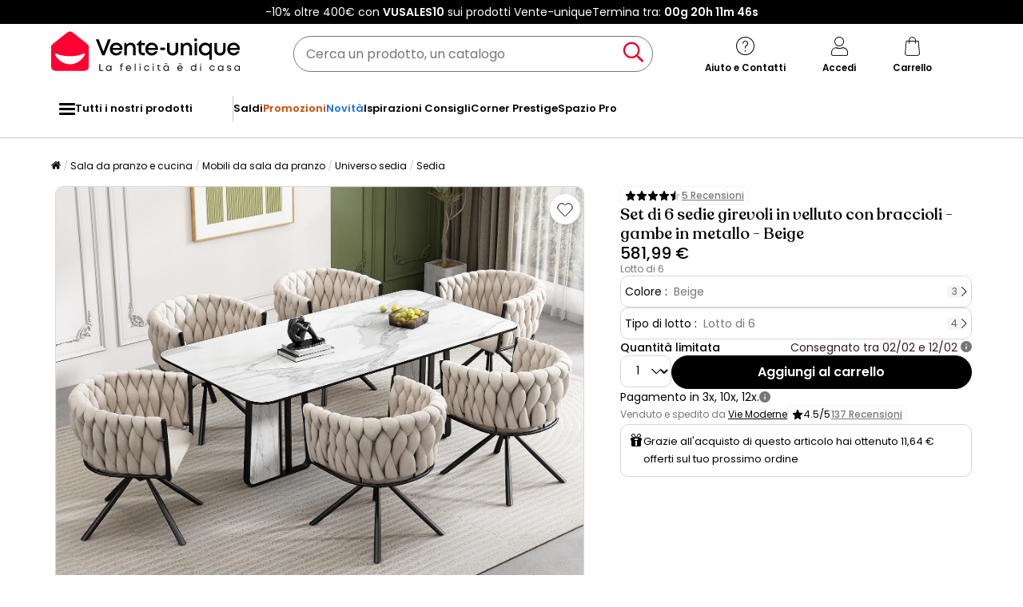

--- FILE ---
content_type: text/html; charset=UTF-8
request_url: https://www.vente-unique.it/p/set-di-6-sedie-girevoli-in-velluto-con-braccioli-gambe-in-metallo-beige
body_size: 324469
content:
<!DOCTYPE html>
<html lang="it-IT" prefix="og: http://ogp.me/ns#" data-culture="it" >
<head>
    <meta charset="UTF-8"/>
    <meta name="viewport" content="width=device-width, initial-scale=1, maximum-scale=5"/>
    <meta name="format-detection" content="telephone=no">
    <title>Set di 6 sedie girevoli in velluto con braccioli - gambe in metallo - Beige</title>
    <meta name="title" content="Set di 6 sedie girevoli in velluto con braccioli - gambe in metallo - Beige"/>
    <meta name="description" content="Scopri Set di 6 sedie girevoli in velluto con braccioli - gambe in metallo - Beige ad un prezzo imbattibile. Promozioni tutto l&#039;anno!"/>
    <meta property="og:title" content="Set di 6 sedie girevoli in velluto con braccioli - gambe in metallo - Beige"/>
    <meta property="og:description" content="Scopri Set di 6 sedie girevoli in velluto con braccioli - gambe in metallo - Beige ad un prezzo imbattibile. Promozioni tutto l&#039;anno!"/>
    <meta property="og:locale" content="it_IT"/>
    <meta property="og:site_name" content="Vente-unique.it"/>
    <meta property="og:url" content="https://www.vente-unique.it/p/set-di-6-sedie-girevoli-in-velluto-con-braccioli-gambe-in-metallo-beige"/>
    <meta property="fb:admins" content="754156380"/>
    <meta property="application-name" content="Vente-unique.it"/>
    <meta name="msapplication-TileColor" content="#ff0033"/>
    <meta name="theme-color" content="#ffffff"/>
    <meta property="twitter:card" content="summary"/>
    <meta property="twitter:site" content="Vente-unique.it"/>
    <meta property="twitter:description" content="Scopri Set di 6 sedie girevoli in velluto con braccioli - gambe in metallo - Beige ad un prezzo imbattibile. Promozioni tutto l&#039;anno!"/>
    <meta name="robots" content="index, follow"/>
    <meta property="og:image" content="https://cdn1.vente-unique.com/thumbnails/product/1774/1774163/medium/0/36251632.webp"/>
    <meta property="og:image:type" content="image/jpeg"/>
    <meta property="og:image:width" content="930"/>
    <meta property="og:image:height" content="698"/>
    <meta property="twitter:image" content="https://cdn1.vente-unique.com/thumbnails/product/1774/1774163/medium/0/36251632.webp"/>
    <meta property="twitter:image:width" content="930"/>
    <meta property="twitter:image:height" content="698"/>
    <meta property="og:type" content="product"/>
    <meta property="product:price:amount" content="581.99"/>
    <meta property="product:price:currency" content="EUR"/>
    <meta property="product:brand" content="ModernLuxe"/>
    <meta property="product:availability" content="in stock"/>
    <link rel="apple-touch-icon" href="https://cdn1.vente-unique.com/build/prod/default/favicon/apple-touch-icon.c8001683.png" type="image/png" sizes="180x180"/>
    <link rel="icon" href="https://cdn1.vente-unique.com/build/prod/default/favicon/favicon-512x512.5dbc5f6b.png" type="image/png" sizes="512x512"/>
    <link rel="icon" href="https://cdn1.vente-unique.com/build/prod/default/favicon/favicon-350x350.1f62ecb7.png" type="image/png" sizes="350x350"/>
    <link rel="icon" href="https://cdn1.vente-unique.com/build/prod/default/favicon/favicon-180x180.073b8eb3.png" type="image/png" sizes="180x180"/>
    <link rel="icon" href="https://cdn1.vente-unique.com/build/prod/default/favicon/favicon-48x48.f196cc3e.png" type="image/png" sizes="48x48"/>
    <link rel="icon" href="https://cdn1.vente-unique.com/build/prod/default/favicon/favicon-32x32.032a9bac.png" type="image/png" sizes="32x32"/>
    <link rel="icon" href="https://cdn1.vente-unique.com/build/prod/default/favicon/favicon-16x16.3df515f3.png" type="image/png" sizes="16x16"/>
    <link rel="mask-icon" href="https://cdn1.vente-unique.com/build/prod/default/favicon/safari-pinned-tab.1fd8f5b7.svg" type="image/png" color="#F20032"/>
    <link rel="msapplication-config" href="/browserconfig.xml"/>
    <link rel="manifest" href="/manifest.json"/>
    <link rel="search" href="/opensearch.xml" title="Vente-unique | Mobile, divano, decorazione, giardino" type="application/opensearchdescription+xml"/>
    <link rel="canonical" href="https://www.vente-unique.it/p/set-di-6-sedie-girevoli-in-velluto-con-braccioli-gambe-in-metallo-beige"/>
    <link rel="alternate" href="https://www.vente-unique.com/p/lot-de-6-chaises-pivotantes-en-velours-avec-accoudoirs-pieds-en-metal-beige" hreflang="fr-fr"/>
    <link rel="alternate" href="https://www.vente-unique.es/p/juego-de-6-sillas-giratorias-de-terciopelo-con-reposabrazos-patas-de-metal-beige" hreflang="es-es"/>
    <link rel="alternate" href="https://www.kauf-unique.de/p/stuhl-6er-set-aus-samt-mit-armlehnen-metallbeine-beige" hreflang="de-de"/>
    <link rel="alternate" href="https://fr.vente-unique.be/p/lot-de-6-chaises-pivotantes-en-velours-avec-accoudoirs-pieds-en-metal-beige" hreflang="fr-be"/>
    <link rel="alternate" href="https://nl.vente-unique.be/p/set-van-6-fluwelen-draaistoelen-met-armleuningen-metalen-poten-beige" hreflang="nl-be"/>
    <link rel="alternate" href="https://fr.vente-unique.ch/p/lot-de-6-chaises-pivotantes-en-velours-avec-accoudoirs-pieds-en-metal-beige" hreflang="fr-ch"/>
    <link rel="alternate" href="https://de.vente-unique.ch/p/stuhl-6er-set-aus-samt-mit-armlehnen-metallbeine-beige" hreflang="de-ch"/>
    <link rel="alternate" href="https://it.vente-unique.ch/p/set-di-6-sedie-girevoli-in-velluto-con-braccioli-gambe-in-metallo-beige" hreflang="it-ch"/>
    <link rel="alternate" href="https://www.kauf-unique.at/p/stuhl-6er-set-aus-samt-mit-armlehnen-metallbeine-beige" hreflang="de-at"/>
    <link rel="alternate" href="https://www.vente-unique.lu/p/lot-de-6-chaises-pivotantes-en-velours-avec-accoudoirs-pieds-en-metal-beige" hreflang="fr-lu"/>
    <link rel="alternate" href="https://www.vente-unique.nl/p/set-van-6-fluwelen-draaistoelen-met-armleuningen-metalen-poten-beige" hreflang="nl-nl"/>
    <link rel="alternate" href="https://www.vente-unique.it/p/set-di-6-sedie-girevoli-in-velluto-con-braccioli-gambe-in-metallo-beige" hreflang="it-it"/>
    <link rel="alternate" href="https://www.vente-unique.pt/p/conjunto-de-6-cadeiras-giratorias-em-veludo-com-bracos-pernas-metalicas-bege" hreflang="pt-pt"/>
    <script type="application/ld+json">{"@context":"https://schema.org/","@type":"BreadcrumbList","itemListElement":[{"@type":"ListItem","position":1,"name":"Sala da pranzo e cucina","item":"https://www.vente-unique.it/c/home-cucina-e-elettrodomestici"},{"@type":"ListItem","position":2,"name":"Mobili da sala da pranzo","item":"https://www.vente-unique.it/c/sale-da-pranzo"},{"@type":"ListItem","position":3,"name":"Universo sedia","item":"https://www.vente-unique.it/c/categorie-sedia"},{"@type":"ListItem","position":4,"name":"Sedia","item":"https://www.vente-unique.it/c/sedie"}]}</script>
    <script type="application/ld+json">{"@context":"https://schema.org/","@type":"Product","sku":"1774163","category":"Sedia","name":"Set di 6 sedie girevoli in velluto con braccioli - gambe in metallo - Beige","url":"https://www.vente-unique.it/p/set-di-6-sedie-girevoli-in-velluto-con-braccioli-gambe-in-metallo-beige","description":"DescrizioneFinitura di lusso: Il tessuto in velluto utilizzato nelle nostre sedie da pranzo non è solo elegante, ma offre anche un'esperienza di seduta confortevole.Funzione girevole a 360°: Questa sedia è dotata di una pratica funzione girevole a 360°, che ti permette di spostarti e divertirti facilmente attorno al tavolo da pranzo, garantendo flessibilità e comfort.Design ergonomico: Lo schienale curvato della sedia offre un eccellente supporto e comfort. Si adatta alla forma del tuo corpo, permettendoti di sederti in modo rilassato.Materiali di alta qualità: Il sedile è imbottito con schiuma ad alta densità per garantire un eccellente comfort. La struttura stabile in acciaio a quattro gambe assicura stabilità e longevità.SpecificheMateriali: Velluto, Schiuma, MetalloDimensioni del prodotto: 56*46*71 cmPeso del prodotto: 10,3 KG/unitàCapacità di carico: 150 KGAssemblaggio richiesto.Le 2 sedie vengono spedite in un pacchetto separato.Se hai altre domande, non esitare a contattarci.Si prega di notare che il colore del prodotto dipende dal prodotto effettivo; a causa delle misurazioni manuali, potrebbe esserci un errore di 2-3 cm.","itemCondition":"https://schema.org/NewCondition","gtin13":"5063371052585","offers":{"@type":"Offer","price":"581.99","priceCurrency":"EUR","priceValidUntil":"2050-03-30 16:00:00","availability":"https://schema.org/InStock","url":"https://www.vente-unique.it/p/set-di-6-sedie-girevoli-in-velluto-con-braccioli-gambe-in-metallo-beige","seller":{"@type":"Organization","name":"Vie Moderne","url":null}},"brand":{"@type":"Brand","name":"ModernLuxe"},"width":{"@type":"QuantitativeValue","value":"56"},"height":{"@type":"QuantitativeValue","value":"71"},"depth":{"@type":"QuantitativeValue","value":"46"},"weight":{"@type":"QuantitativeValue","value":"1"},"material":"Tessuto e velluto","color":"Beige","size":"","seatingCapacity":"","image":"https://cdn1.vente-unique.com/thumbnails/product/1774/1774163/large/0/36251632.webp , https://cdn1.vente-unique.com/thumbnails/product/1774/1774163/large/0/36251633.webp , https://cdn1.vente-unique.com/thumbnails/product/1774/1774163/large/0/36251634.webp , https://cdn1.vente-unique.com/thumbnails/product/1774/1774163/large/0/36251635.webp , https://cdn1.vente-unique.com/thumbnails/product/1774/1774163/large/0/36251636.webp"}</script>
                <script type="text/javascript">(function(){(function(e,r){var t=document.createElement("link");t.rel="preconnect";t.as="script";var n=document.createElement("link");n.rel="dns-prefetch";n.as="script";var i=document.createElement("script");i.id="spcloader";i.type="text/javascript";i["async"]=true;i.charset="utf-8";var o="https://sdk.privacy-center.org/"+e+"/loader.js?target_type=notice&target="+r;if(window.didomiConfig&&window.didomiConfig.user){var a=window.didomiConfig.user;var c=a.country;var d=a.region;if(c){o=o+"&country="+c;if(d){o=o+"&region="+d}}}t.href="https://sdk.privacy-center.org/";n.href="https://sdk.privacy-center.org/";i.src=o;var s=document.getElementsByTagName("script")[0];s.parentNode.insertBefore(t,s);s.parentNode.insertBefore(n,s);s.parentNode.insertBefore(i,s)})("55f12156-32e5-4ae8-bb19-230cb187bf21","fXW8wdCW")})();</script>
<!-- newDataLayer -->
<script>
    let gtmEvents = [];
    newDataLayer = window.newDataLayer || [];gtmEvents.push({"trigger":"onLoad","need_user":true,"data_event":{"page":"\/p\/set-di-6-sedie-girevoli-in-velluto-con-braccioli-gambe-in-metallo-beige","page_name":"Set di 6 sedie girevoli in velluto con braccioli - gambe in metallo - Beige","page_type":"page produit","page_category":"Sala da pranzo e cucina","page_sub_category":"Mobili da sala da pranzo","page_sub_sub_category":"Universo sedia","region":"it_IT","event":"page_view","template_name":"Product detail"},"type":"default"});gtmEvents.push({"tag_name":"none","trigger":"onLoad","need_user":false,"data_event":{"ecommerce":{"items":[{"item_id":"1774163","item_name":"Set di 6 sedie girevoli in velluto con braccioli - gambe in metallo - Beige","item_category":"Salle \u00e0 manger & cuisine","item_category2":"Chaise","item_category5":"Vie Moderne","item_brand":"ModernLuxe","item_rating":4.5,"item_variant":"Beige","price":477.04,"full_price":581.99,"offer_id":3044455,"index":1,"quantity":1,"in_stock":"yes","creative_slot":"7","item_list_name":"none","item_list_id":"p1774163","p1":0}],"coupon":"","currency":"EUR"},"event":"view_item","template_name":"Product detail"},"clear_instruction":"ecommerce","type":"product","view_event_name":"view_item","click_event_name":"select_item"});let productsJs = [];    productsJs = {"1774163":{"id":"1774163","item":"1774163","name":"Set di 6 sedie girevoli in velluto con","category":"Chaise","variant":"Beige","price":477.04,"brand":"ModernLuxe","seller_id":987,"seller_name":"Vie Moderne"},"3556203":{"id":"3556203","item":"3556203","name":"Set di 6 sedie in velluto - gambe in","category":"Chaise","variant":"Beige","price":464.75,"brand":"ModernLuxe","seller_id":987,"seller_name":"Vie Moderne","list":"product","position":1},"3876421":{"id":"3876421","item":"3876421","name":"Set di 6 sedie da pranzo con schienale","category":"Chaise","variant":"Beige","price":360.65,"brand":"Merax","seller_id":1517,"seller_name":"Profibestshop","list":"product","position":2},"3768304":{"id":"3768304","item":"3768304","name":"Set di 6 sedie per il tempo libero in","category":"Chaise","variant":"Beige","price":559.01,"brand":"ModernLuxe","seller_id":987,"seller_name":"Vie Moderne","list":"product","position":3},"3876409":{"id":"3876409","item":"3876409","name":"Set di 6 sedie da pranzo con braccioli,","category":"Chaise","variant":"Beige","price":581.96,"brand":"Merax","seller_id":1517,"seller_name":"Profibestshop","list":"product","position":4},"3876431":{"id":"3876431","item":"3876431","name":"Set di 6 sedie da pranzo girevoli con","category":"Chaise","variant":"Beige","price":622.94,"brand":"Merax","seller_id":1517,"seller_name":"Profibestshop","list":"product","position":5},"3256974":{"id":"3256974","item":"3256974","name":"Set di 6 sedie in velluto - con","category":"Chaise","variant":"Beige","price":437.7,"brand":"ModernLuxe","seller_id":987,"seller_name":"Vie Moderne","list":"product","position":6},"3350457":{"id":"3350457","item":"3350457","name":"Set di 6 sedie in velluto - con","category":"Chaise","variant":"Beige","price":596.71,"brand":"ModernLuxe","seller_id":987,"seller_name":"Vie Moderne","list":"product","position":7},"3768297":{"id":"3768297","item":"3768297","name":"Set di 6 sedie girevoli in velluto -","category":"Chaise","variant":"Beige","price":513.93,"brand":"ModernLuxe","seller_id":987,"seller_name":"Vie Moderne","list":"product","position":8},"3876454":{"id":"3876454","item":"3876454","name":"Set di 6 sedie girevoli da pranzo - 61","category":"Chaise","variant":"Beige","price":540.98,"brand":"Merax","seller_id":1517,"seller_name":"Profibestshop","list":"product","position":9},"4182015":{"id":"4182015","item":"4182015","name":"Set di 6 poltrone imbottite - Rotazione","category":"Chaise","variant":"Beige","price":443.43,"brand":"ModernLuxe","seller_id":987,"seller_name":"Vie Moderne","list":"product","position":10},"4098640":{"id":"4098640","item":"4098640","name":"Tavolo rotondo 80x80x76 cm - Struttura","category":"Table \u00e0 manger","variant":"Bianco \/ Oro","price":113.93,"brand":"ModernLuxe","seller_id":987,"seller_name":"Vie Moderne","list":"product","position":1},"1743799":{"id":"1743799","item":"1743799","name":"Cuscino con imbottitura per bambini","category":"Linge maison","variant":"Multicolore","price":36.51,"brand":"MEVAK LIVING","seller_id":5443,"seller_name":"House Partners","list":"product","position":2},"2709161":{"id":"2709161","item":"2709161","name":"Coperta elettrica di grandi dimensioni","category":"Linge maison","variant":"Verde","price":65.53,"brand":"Purline","seller_id":5722,"seller_name":"Firstline Europa FR","list":"product","position":3},"4719877":{"id":"4719877","item":"4719877","name":"Tavolo allungabile Jesi ideale per 6-8","category":"Table \u00e0 manger","variant":"Marrone","price":176.31,"seller_id":7708,"seller_name":"WHOUS - Home Furnishing Italy","list":"product","position":4},"3714491":{"id":"3714491","item":"3714491","name":"Tappeto in rilievo con motivo astratto","category":"Tapis","variant":"Avorio","price":196.71,"brand":"OZAIA","seller_id":1,"seller_name":"Vente-unique","list":"product","position":5},"3507590":{"id":"3507590","item":"3507590","name":"Tavolo da pranzo allungabile per 4-6","category":"Table \u00e0 manger","variant":"Nero \/ Bianco","price":125.4,"brand":"ModernLuxe","seller_id":987,"seller_name":"Vie Moderne","list":"product","position":6},"1743811":{"id":"1743811","item":"1743811","name":"Cuscino con imbottitura per bambini","category":"Linge maison","variant":"Multicolore","price":40.39,"brand":"MEVAK LIVING","seller_id":5443,"seller_name":"House Partners","list":"product","position":7},"2709155":{"id":"2709155","item":"2709155","name":"Cintura lombare con calore elettrico","category":"Linge maison","variant":"Beige","price":32.78,"brand":"Purline","seller_id":5722,"seller_name":"Firstline Europa FR","list":"product","position":8},"3037059":{"id":"3037059","item":"3037059","name":"Tavolo da pranzo 8 coperti in Legno di","category":"Table \u00e0 manger","variant":"Nero","price":434.42,"brand":"Maison C\u00e9phy","seller_id":1,"seller_name":"Vente-unique","list":"product","position":9},"4134650":{"id":"4134650","item":"4134650","name":"Tappeto Knight 3D Lucido Moderno,","category":"Tapis","variant":"Beige","price":120.48,"brand":"the carpet","seller_id":6880,"seller_name":"the Carpet DE","list":"product","position":10}};</script>
<!-- End newDataLayer --><script src="https://cdn1.vente-unique.com/build/prod/front/runtime.b6dfa62c.js"></script><script src="https://cdn1.vente-unique.com/build/prod/front/tracking.751880a9.js"></script><!-- Google Tag Manager -->
            <script>(function(w,d,s,l,i){w[l]=w[l]||[];w[l].push({'gtm.start':
                    new Date().getTime(),event:'gtm.js'});var f=d.getElementsByTagName(s)[0],
                j=d.createElement(s),dl=l!='dataLayer'?'&l='+l:'';j.async=true;j.src=
                'https://metrics.vente-unique.it/04hqyr7jfcda2qu.js?awl='+i.replace(/^GTM-/, '')+dl;f.parentNode.insertBefore(j,f);
            })(window,document,'script','newDataLayer','GTM-MZRFW8W');</script>
                                    <style>.panel-container {
                opacity: 0;
            }</style>

        <link rel="preconnect" href="https://fonts.googleapis.com">
        <link rel="preconnect" href="https://fonts.gstatic.com">
        <link rel="preconnect" href="https://cdn1.vente-unique.com">

        
        <link rel="preload" href="https://fonts.googleapis.com/css2?family=Poppins:ital,wght@0,400;0,500;0,600&display=block" as="style" onload="this.rel='stylesheet'">
        <noscript>
            <link rel="stylesheet" href="https://fonts.googleapis.com/css2?family=Poppins:ital,wght@0,400;0,500;0,600&display=block">
        </noscript>

        <!-- FONT LOCAL-->
        <link rel="preload" as="font" href="https://cdn1.vente-unique.com/fonts/vu/venteunique_6_24.woff2" type="font/woff2" crossorigin="anonymous">
    
        <link rel="stylesheet" href="https://cdn1.vente-unique.com/build/prod/front/40986.675e05f2.css"><link rel="stylesheet" href="https://cdn1.vente-unique.com/build/prod/front/13413.e4df5b9c.css"><link rel="stylesheet" href="https://cdn1.vente-unique.com/build/prod/front/78338.ccee8088.css"><link rel="stylesheet" href="https://cdn1.vente-unique.com/build/prod/front/51605.f0e884cf.css"><link rel="stylesheet" href="https://cdn1.vente-unique.com/build/prod/front/product.34f4bf58.css">

    
    <style>
            </style>
</head>

<body class=" product  IT it " data-id="1774163" data-offset="0">

<!-- Google Tag Manager (noscript) -->
            <noscript><iframe src="https://metrics.vente-unique.it/ns.html?id=GTM-MZRFW8W" height="0" width="0"
              style="display:none;visibility:hidden"></iframe></noscript>
    
    


                <div id="wf-ad"
         class="full-width "
         style="background-color: #000000; color: #FFFFFF; "
         data-id="2045"
         data-has-timer="1"
    >
        <div class="breakout">
            <div class="wf-ad__container">
                <div class="wf-ad__content">
                    <p>-10% oltre 400€ con <strong>VUSALES10</strong> sui prodotti Vente-unique</p>


                                            <div class="countdown-container ad">
                            <span>Termina tra:&nbsp; </span>

                            <div id="countdown-ad-2045" class="none bold" data-timeto="1768172340">
                                <span class="days" data-shortname="g"></span>
                                <span class="hours" data-shortname="h"></span>
                                <span class="minutes" data-shortname="m"></span>
                                <span class="seconds" data-shortname="s"></span>
                            </div>
                        </div>
                                    </div>
            </div>
        </div>
    </div>

    
        <div class="content-grid">

                    <div class="header-sticky-replace"></div>
<header class="breakout">
    
    <div class="header-line">
        <div class="burger-icon-container" id="js-mobile-burger-button">
            <button class="burger-button" aria-label="Reparti">
    <span class="burger-icon">
        <span class="burger-icon__first-bar"></span>
        <span class="burger-icon__second-bar"></span>
        <span class="burger-icon__third-bar"></span>
    </span>
</button>
<span>Reparti</span>

        </div>

        

<div class="logo-container">
    <a class="logo--link wf-track" href="/" title="N° 1 nella vendita di mobili online" data-wf-category="Global site" data-wf-action="Haut de page fixe" data-wf-label="Logo">
        
                    <img class="img-fluid" id="logo" src="https://cdn1upload.vente-unique.com/logo/logo_20230920190209051.svg" alt="N° 1 nella vendita di mobili online">
                
    </a>

</div>


        <div class="header-search-container">
            
<form method="get" action="/search" autocomplete="off" novalidate="novalidate" class="search-form">
    <div class="input-group">
        <input type="text" name="q" value="" class="search-input" aria-label="Cerca un prodotto, un catalogo" placeholder="Cerca un prodotto, un catalogo">
        <span class="clear-button" aria-label="Clear input" title="Clear input">×</span>
        <button class="search-button" type="submit" aria-label="Cerca un prodotto, un catalogo"><span class="vuicon vuicon-search"></span></button>
    </div>
    <div class="search-result-container none">
        <div class="search-result-bar">
            <span class="search-result-bar__title">Risultati della tua ricerca:&nbsp;<span id="search-result-loader" class="none vuicon vuicon-spinner vuicon-pulse"></span></span>
            <span id="search-result-bar__close" class="button button-secondary">Chiudere</span></div>
        <div class="search-result-panels">
            <div class="col-1">
                <div class="search-result-panel search-result-panel__catalog">
                    <div class="search-result__title">Cataloghi</div>
                    <div id="search-catalog-no-result" class="none">Nessun catalogo corrisponde alla tua ricerca</div>
                    <ul id="search-result-panel__catalog__content"></ul>
                </div>
            </div>
            <div class="col-2">
                <div class="search-result-panel search-result-panel__product">
                    <div class="search-result__title product"><span>Prodotti</span><span id="header-search-see-all-products" data-url="https://www.vente-unique.it/search">Mostra tutti i prodotti</span></div>
                    <div id="search-product-no-result" class="none">Nessun prodotto corrisponde alla tua ricerca</div>
                    <ul id="search-result-panel__product__content"></ul>
                </div>
            </div>
        </div>
    </div>
</form>

        </div>

        <div class="header-icon-container">
            <div class="header-help-icon" id="header-help">
                <span data-o="L3MvY29udGF0dGFjaQ==" class="wf-link header-help__link wf-track" data-wf-category="Global site" data-wf-action="Haut de page fixe" data-wf-label="Icone contact" id="header-help__link">
                    <span class="vuicon vuicon-help"></span>
                    <span class="header-icon__text">Aiuto e Contatti</span>
                </span>
            </div>
            <div class="header-account-icon" id="header-account">
                <span class="header-account__link wf-track" id="header-account__link" data-wf-category="Global site" data-wf-action="Haut de page fixe" data-wf-label="Icone Login">
                    <span class="icons-profile-container" id="js-icons-profile-container">
                        <span class="vuicon vuicon-profile"></span>
                        <svg xmlns="http://www.w3.org/2000/svg" width="14" height="12" viewBox="0 0 14 12" fill="none" class="checkmark none">
                            <path d="M11.4999 2.49682C11.7484 2.7409 11.7484 3.13663 11.4999 3.38071L6.49531 9.31316C6.37597 9.43038 6.21411 9.49622 6.04533 9.49622C5.87656 9.49622 5.7147 9.43038 5.59536 9.31316L2.49988 6.38069C2.25136 6.13661 2.25136 5.74089 2.49988 5.49681C2.74839 5.25273 3.15132 5.25273 3.39983 5.49681L6.04533 7.98734L10.5999 2.49682C10.8484 2.25275 11.2514 2.25275 11.4999 2.49682Z" fill="#F4012F"/>
                            <path fill-rule="evenodd" clip-rule="evenodd"
                                  d="M6.04533 7.98734L3.39983 5.49681C3.39441 5.49148 3.38889 5.48627 3.38332 5.48117C3.37771 5.47604 3.37203 5.47102 3.36627 5.46612C3.11628 5.2532 2.7375 5.26343 2.49988 5.49681C2.25136 5.74089 2.25136 6.13661 2.49988 6.38069L5.59536 9.31316C5.7147 9.43038 5.87656 9.49622 6.04533 9.49622C6.21411 9.49622 6.37597 9.43038 6.49531 9.31316L11.4999 3.38071C11.5255 3.35551 11.5485 3.32871 11.5689 3.30062C11.7457 3.05655 11.7227 2.71571 11.4999 2.49682L12.9013 1.06993C13.9181 2.06861 13.9471 3.68447 12.9881 4.71828L8.024 10.6028C7.98374 10.6505 7.94127 10.6963 7.89672 10.7401C7.39965 11.2283 6.73302 11.4962 6.04532 11.4962C5.36558 11.4962 4.70641 11.2344 4.21122 10.7569L1.1244 7.83262C1.11567 7.82435 1.10702 7.81601 1.09845 7.80759C0.0518194 6.77965 0.0518194 5.09785 1.09845 4.06991C2.1183 3.06827 3.7532 3.06174 4.78107 4.05032L5.86566 5.07138L9.0606 1.21991C9.10399 1.1676 9.15002 1.11754 9.1985 1.06992C10.225 0.0617118 11.8747 0.061715 12.9013 1.06993L11.4999 2.49682C11.2568 2.25807 10.866 2.25286 10.6164 2.48118C10.6108 2.48628 10.6053 2.49149 10.5999 2.49682L6.04533 7.98734Z"
                                  fill="white"
                            />
                        </svg>
                    </span>
                    <span class="header-icon__text">Accedi</span>
                </span>
                <div id="subscription-popin-placeholder"></div>
                <div id="login-popin-placeholder"></div>
                <div id="navigation-popin-placeholder"></div>
            </div>
            <div class="header-cart-icon" id="header-cart">
                <span data-o="L2NhcnQ=" class="wf-link header-cart__link wf-track" id="header-cart__link" data-wf-category="Global site" data-wf-action="Haut de page fixe" data-wf-label="Icone Panier">
                    <span class="vuicon vuicon-cart relative"></span>
                    <span class="header-icon__text">Carrello</span>
                </span>
            </div>
        </div>

    </div>
</header>

<div class="cross-close-account"><span class="vuicon vuicon-times"></span></div>
<div id="header-account__content">
    <div class="text-center"><span class="vuicon vuicon-spinner vuicon-pulse vuicon-2x"></span></div>
</div>




<nav class="full-width header-menu-container">
    <section class="breakout" data-controller="symfony--ux-vue--vue" data-symfony--ux-vue--vue-component-value="HeaderMenu" data-symfony--ux-vue--vue-props-value="{&quot;titleAllProducts&quot;:&quot;Tutti i nostri prodotti&quot;,&quot;menuLevel1Items&quot;:[{&quot;title&quot;:&quot;Saldi&quot;,&quot;url&quot;:&quot;L2Mvc2FsZGk=&quot;,&quot;cssClass&quot;:&quot;&quot;},{&quot;title&quot;:&quot;Promozioni&quot;,&quot;url&quot;:&quot;L2MvcHJvbW96aW9uaQ==&quot;,&quot;cssClass&quot;:&quot;menu-item--promo&quot;},{&quot;title&quot;:&quot;Novit\u00e0&quot;,&quot;url&quot;:&quot;L2Mvbm92aXRh&quot;,&quot;cssClass&quot;:&quot;menu-item--new&quot;},{&quot;title&quot;:&quot;Ispirazioni Consigli&quot;,&quot;url&quot;:&quot;L2MvaXNwaXJhemlvbmUtZS1jb25zaWdsaQ==&quot;,&quot;cssClass&quot;:&quot;&quot;},{&quot;title&quot;:&quot;Corner Prestige&quot;,&quot;url&quot;:&quot;L2MvY29ybmVyLXByZXN0aWdl&quot;,&quot;cssClass&quot;:&quot;&quot;},{&quot;title&quot;:&quot;Spazio Pro&quot;,&quot;url&quot;:&quot;L3Mvc3BhemlvLXByby1wcmVzZW50YXppb25l&quot;,&quot;cssClass&quot;:&quot;&quot;}]}">
        <ul class="header-menu-placeholder__links" itemscope itemtype="https://schema.org/SiteNavigationElement" style="display: none">
                                <li itemprop="name">
        <a itemprop="url" href="/c/home-cucina-e-elettrodomestici" title="Sala da pranzo e cucina">
            Sala da pranzo e cucina
        </a>
    </li>

                    
                <li itemprop="name">
        <a itemprop="url" href="/c/sale-da-pranzo" title="Mobili da sala da pranzo">
            Mobili da sala da pranzo
        </a>
    </li>

            
                <li itemprop="name">
        <a itemprop="url" href="/c/sedie" title="Sedia">
            Sedia
        </a>
    </li>

            
    
                <li itemprop="name">
        <a itemprop="url" href="/c/tavoli-da-pranzo" title="Tavolo da pranzo">
            Tavolo da pranzo
        </a>
    </li>

            
    
                <li itemprop="name">
        <a itemprop="url" href="/c/tavoli-allungabili" title="Tavolo allungabile">
            Tavolo allungabile
        </a>
    </li>

            
    
                <li itemprop="name">
        <a itemprop="url" href="/c/credenze" title="Credenza">
            Credenza
        </a>
    </li>

            
    
                <li itemprop="name">
        <a itemprop="url" href="/c/cassettiera-1" title="Cassettiera">
            Cassettiera
        </a>
    </li>

            
    
                <li itemprop="name">
        <a itemprop="url" href="/c/mobili-da-bar-sgabelli" title="Bar">
            Bar
        </a>
    </li>

            
    
    
                <li itemprop="name">
        <a itemprop="url" href="/c/mobili-da-cucina" title="Mobile da cucina">
            Mobile da cucina
        </a>
    </li>

            
                <li itemprop="name">
        <a itemprop="url" href="/c/isola-per-cucina" title="Isola per cucina">
            Isola per cucina
        </a>
    </li>

            
    
                <li itemprop="name">
        <a itemprop="url" href="/c/credenze-per-cucina" title="Credenza da cucina">
            Credenza da cucina
        </a>
    </li>

            
    
                <li itemprop="name">
        <a itemprop="url" href="/c/tavolo-alto-tavolo-da-bar" title="Tavolino alto">
            Tavolino alto
        </a>
    </li>

            
    
                <li itemprop="name">
        <a itemprop="url" href="/c/carrelli-da-cucina" title="Carrello da cucina">
            Carrello da cucina
        </a>
    </li>

            
    
                <li itemprop="name">
        <a itemprop="url" href="/c/cucine-integrate" title="Cucina completa">
            Cucina completa
        </a>
    </li>

            
    
    
                <li itemprop="name">
        <a itemprop="url" href="/c/elettrodomestici" title="Elettrodomestici">
            Elettrodomestici
        </a>
    </li>

            
                <li itemprop="name">
        <a itemprop="url" href="/c/caminetto-decorativo" title="Caminetto">
            Caminetto
        </a>
    </li>

            
    
                <li itemprop="name">
        <a itemprop="url" href="/c/climatizzazione-ventilazione" title="Climatizzazione, Ventilazione">
            Climatizzazione, Ventilazione
        </a>
    </li>

            
    
                <li itemprop="name">
        <a itemprop="url" href="/c/elettrodomestici-per-il-freddo" title="Elettrodomestici refrigerazione">
            Elettrodomestici refrigerazione
        </a>
    </li>

            
    
                <li itemprop="name">
        <a itemprop="url" href="/c/piccoli-elettrodomestici" title="Piccoli elettrodomestici">
            Piccoli elettrodomestici
        </a>
    </li>

            
    
                <li itemprop="name">
        <a itemprop="url" href="/c/cantinette" title="Cantina dei vini">
            Cantina dei vini
        </a>
    </li>

            
    
                <li itemprop="name">
        <a itemprop="url" href="/c/piani-cottura-forni" title="Piano cottura">
            Piano cottura
        </a>
    </li>

            
    
    
                <li itemprop="name">
        <a itemprop="url" href="/c/attrezzatura-da-cucina" title="Lavello e rubinetto da cucina">
            Lavello e rubinetto da cucina
        </a>
    </li>

            
                <li itemprop="name">
        <a itemprop="url" href="/c/rubinetto-da-cucina" title="Rubinetto da cucina">
            Rubinetto da cucina
        </a>
    </li>

            
    
                <li itemprop="name">
        <a itemprop="url" href="/c/lavello" title="Lavello">
            Lavello
        </a>
    </li>

            
    
    
                <li itemprop="name">
        <a itemprop="url" href="/c/l-arte-della-tavola" title="Stoviglie e utensili da cucina">
            Stoviglie e utensili da cucina
        </a>
    </li>

            
                <li itemprop="name">
        <a itemprop="url" href="/c/materiali-e-utensili-da-cucina" title="Accessori e utensili da cucina">
            Accessori e utensili da cucina
        </a>
    </li>

            
    
                <li itemprop="name">
        <a itemprop="url" href="/c/attrezzature-e-utensili-da-cucina" title="Utensili da cottura">
            Utensili da cottura
        </a>
    </li>

            
    
                <li itemprop="name">
        <a itemprop="url" href="/c/stoviglie" title="Stoviglie">
            Stoviglie
        </a>
    </li>

            
    
                <li itemprop="name">
        <a itemprop="url" href="/c/biancheria-da-tavola" title="Biancheria da tavola">
            Biancheria da tavola
        </a>
    </li>

            
    
    
                <li itemprop="name">
        <a itemprop="url" href="/c/piccoli-mobili-e-accessori" title="Accessori cucina">
            Accessori cucina
        </a>
    </li>

            
                <li itemprop="name">
        <a itemprop="url" href="/c/pattumiere" title="Cestino da cucina">
            Cestino da cucina
        </a>
    </li>

            
    
                <li itemprop="name">
        <a itemprop="url" href="/c/tappeti-da-cucina" title="Tappeto da cucina">
            Tappeto da cucina
        </a>
    </li>

            
    
                <li itemprop="name">
        <a itemprop="url" href="/c/porta-bottiglie" title="Portabottiglie">
            Portabottiglie
        </a>
    </li>

            
    
    
                <li itemprop="name">
        <a itemprop="url" href="/c/promozioni-mobili-soggiorno-studio" title="Promozioni Soggiorno">
            Promozioni Soggiorno
        </a>
    </li>

            
    
    
                    </ul>
    </section>
</nav>

        
                    <div class="overlay"></div>
        
                <div class="breakout">
    <div id="breadcrumb">
        <div class="fade-after row"></div>
        <nav>
            <ol class="breadcrumb">
                                    <li class="home-breadcrumb-mobile"><a href="/" aria-label="Pagina iniziale"><span class="vuicon vuicon-home"></span></a></li>
                                            <li><a href="/c/home-cucina-e-elettrodomestici" title="Sala da pranzo e cucina" data-id="38803">Sala da pranzo e cucina</a></li>
                                            <li><a href="/c/sale-da-pranzo" title="Mobili da sala da pranzo" data-id="446">Mobili da sala da pranzo</a></li>
                                            <li><a href="/c/categorie-sedia" title="Universo sedia" data-id="38932">Universo sedia</a></li>
                                            <li><a href="/c/sedie" title="Sedia" data-id="399">Sedia</a></li>
                                                                    </ol>
        </nav>
    </div>
</div>


            
                <div data-controller="symfony--ux-vue--vue" data-symfony--ux-vue--vue-component-value="Product/InitSearchProduct" data-symfony--ux-vue--vue-props-value="{&quot;productId&quot;:1774163}"></div>

    <div class="flex-column-gap-between-section breakout">

        <div class="flex-column-gap-large">
        
<section id="product-information-section">
    <div class="product-information-flex-container">
        <div class="product-flex-container product-gallery-container flex-column-gap-large">
            
                <div class="static-banner share-wishlist-picto">
            <span data-productId="1774163"
                  data-add-wishlist-url="/secure/no-cache-add-product-to-wishlist"
                  data-remove-wishlist-url="/secure/no-cache-remove-product-to-wishlist"
                  class="share-link wishlist wf-track"
                  data-wf-category="product"
                  data-wf-action="Ajout/Suppression wishlist" data-wf-label="ProductBox - Bouton Ajout/Suppression wishlist"
            >
                <svg xmlns="http://www.w3.org/2000/svg" width="22" height="22" viewBox="0 0 22 22" fill="none" class="wishlist-heart" data-wishlist-product="1774163">
                  <path d="M3.34257 5.17595C5.29348 3.22504 8.45651 3.22504 10.4074 5.17595L11 5.76852L11.5926 5.17595C13.5435 3.22504 16.7065 3.22504 18.6574 5.17595C20.6083 7.12685 20.6083 10.2899 18.6574 12.2408L11.3241 19.5741C11.2381 19.6601 11.1216 19.7084 11 19.7084C10.8784 19.7084 10.7619 19.6601 10.6759 19.5741L3.34257 12.2408C1.39167 10.2899 1.39167 7.12685 3.34257 5.17595Z" fill="currentColor"/>
                </svg>
            </span>
        </div>
    
        <div class="product-gallery slider placeholder">
                                
                                        
                            <div class="product-image-container  " id="">
        
                <img width="1024" height="768"
             src="https://cdn1.vente-unique.com/thumbnails/product/1774/1774163/large/0/36251632.webp"
             data-id-zoom="zoom-36251632"
             data-gallery-index="1"
             alt="Set di 6 sedie girevoli in velluto con braccioli - gambe in metallo - Beige"
             class="center-block img-fluid lazyload">
        </div>

            
                                                                                        
                                        
                            <div class="product-image-container  " id="">
        
                <img width="1024" height="768"
             data-src="https://cdn1.vente-unique.com/thumbnails/product/1774/1774163/large/0/36251633.webp"
             src="https://cdn1.vente-unique.com/thumbnails/default/1024/768/default_it_IT.jpg"
             data-id-zoom="zoom-36251633"
             data-gallery-index="2"
             alt="Set di 6 sedie girevoli in velluto con braccioli - gambe in metallo - Beige"
             class="center-block img-fluid lazyload">
        </div>

            
                                            
                                        
                            <div class="product-image-container  " id="">
        
                <img width="1024" height="768"
             data-src="https://cdn1.vente-unique.com/thumbnails/product/1774/1774163/large/0/36251634.webp"
             src="https://cdn1.vente-unique.com/thumbnails/default/1024/768/default_it_IT.jpg"
             data-id-zoom="zoom-36251634"
             data-gallery-index="3"
             alt="Set di 6 sedie girevoli in velluto con braccioli - gambe in metallo - Beige"
             class="center-block img-fluid lazyload">
        </div>

            
                                            
                                        
                            <div class="product-image-container  " id="">
        
                <img width="1024" height="768"
             data-src="https://cdn1.vente-unique.com/thumbnails/product/1774/1774163/large/0/36251635.webp"
             src="https://cdn1.vente-unique.com/thumbnails/default/1024/768/default_it_IT.jpg"
             data-id-zoom="zoom-36251635"
             data-gallery-index="4"
             alt="Set di 6 sedie girevoli in velluto con braccioli - gambe in metallo - Beige"
             class="center-block img-fluid lazyload">
        </div>

            
                                            
                                        
                            <div class="product-image-container  " id="">
        
                <img width="1024" height="768"
             data-src="https://cdn1.vente-unique.com/thumbnails/product/1774/1774163/large/0/36251636.webp"
             src="https://cdn1.vente-unique.com/thumbnails/default/1024/768/default_it_IT.jpg"
             data-id-zoom="zoom-36251636"
             data-gallery-index="5"
             alt="Set di 6 sedie girevoli in velluto con braccioli - gambe in metallo - Beige"
             class="center-block img-fluid lazyload">
        </div>

            
                        </div>

        
    <div id="gallery-zoom-links" class="none fancybox__thumbs">
                                                <a href="https://cdn1.vente-unique.com/thumbnails/product/1774/1774163/raw/0/36251632.webp"
                   id="zoom-36251632"></a>
                                                            <a href="https://cdn1.vente-unique.com/thumbnails/product/1774/1774163/raw/0/36251633.webp"
                   id="zoom-36251633"></a>
                                                            <a href="https://cdn1.vente-unique.com/thumbnails/product/1774/1774163/raw/0/36251634.webp"
                   id="zoom-36251634"></a>
                                                            <a href="https://cdn1.vente-unique.com/thumbnails/product/1774/1774163/raw/0/36251635.webp"
                   id="zoom-36251635"></a>
                                                            <a href="https://cdn1.vente-unique.com/thumbnails/product/1774/1774163/raw/0/36251636.webp"
                   id="zoom-36251636"></a>
                        </div>


            <div class="flex-column-gap-large desktop-only">
                <div data-controller="symfony--ux-vue--vue" data-symfony--ux-vue--vue-component-value="Product/Description" data-symfony--ux-vue--vue-props-value="{&quot;productId&quot;:1774163,&quot;type&quot;:&quot;summary&quot;}"></div>
                <div data-controller="symfony--ux-vue--vue" data-symfony--ux-vue--vue-component-value="Product/Description" data-symfony--ux-vue--vue-props-value="{&quot;productId&quot;:1774163,&quot;type&quot;:&quot;detail&quot;}"></div>
                <div style="display: contents" data-controller="symfony--ux-vue--vue" data-symfony--ux-vue--vue-component-value="Product/BrandAndRange" data-symfony--ux-vue--vue-props-value="{&quot;productId&quot;:1774163,&quot;brandId&quot;:2577,&quot;isPrestige&quot;:true}"></div>
                <div class="tab-content" id="delivery_tab_container">
                                            <div class="tab-title" id="delivery_tab">
                            <h2>Modalità di consegna</h2>
                            <svg xmlns="http://www.w3.org/2000/svg" width="24" height="25" viewBox="0 0 24 25" fill="none">
                                <path fill-rule="evenodd" clip-rule="evenodd" d="M12 6.75024C12.2761 6.75024 12.5 6.9741 12.5 7.25024V12.2503H17.5C17.7761 12.2503 18 12.4741 18 12.7503C18 13.0264 17.7761 13.2503 17.5 13.2503H12.5V18.2502C12.5 18.5264 12.2761 18.7502 12 18.7502C11.7238 18.7502 11.5 18.5264 11.5 18.2502V13.2503H6.5C6.22386 13.2503 6 13.0264 6 12.7503C6 12.4741 6.22386 12.2503 6.5 12.2503H11.5V7.25024C11.5 6.9741 11.7238 6.75024 12 6.75024Z" fill="black"/>
                            </svg>
                        </div>
                        <div class="content" id="delivery_tab_content"></div>
                                    </div>

                                    <div class="tab-content" id="payment_tab_container">
                        <div class="tab-title" id="payment_tab">
                            <h2>Facilità di pagamento</h2>
                            <svg xmlns="http://www.w3.org/2000/svg" width="24" height="25" viewBox="0 0 24 25" fill="none">
                                <path fill-rule="evenodd" clip-rule="evenodd" d="M12 6.75024C12.2761 6.75024 12.5 6.9741 12.5 7.25024V12.2503H17.5C17.7761 12.2503 18 12.4741 18 12.7503C18 13.0264 17.7761 13.2503 17.5 13.2503H12.5V18.2502C12.5 18.5264 12.2761 18.7502 12 18.7502C11.7238 18.7502 11.5 18.5264 11.5 18.2502V13.2503H6.5C6.22386 13.2503 6 13.0264 6 12.7503C6 12.4741 6.22386 12.2503 6.5 12.2503H11.5V7.25024C11.5 6.9741 11.7238 6.75024 12 6.75024Z" fill="black"/>
                            </svg>
                        </div>
                        <div class="content" id="payment_tab_content">
                                                            <div class="product-content-tab-loan">
    <div class="title">
        <span class="picto_payment_picto picto_payment_56 it it_IT"></span>
        <h3>Pagamento in 3 rate con carta bancaria con Alma</h3>
    </div>

    <p>Il pagamento in 3 rate con carta bancaria è offerto esclusivamente ai privati dal nostro partner Alma per il pagamento di ordini di prodotti venduti da Vente-unique.com o da venditori partner sul nostro marketplace il cui importo totale spese di spedizione incluse è compreso tra 150 e 4000 euro.
<br/><br/>
<a href="#alma-payment-plans" class="alma-modal-trigger">Calcola le tue rate mensili</a>
</p>
</div>


                                                            <div class="product-content-tab-loan">
    <div class="title">
        <span class="picto_payment_picto picto_payment_56 it it_IT"></span>
        <h3>Pagamento in 10 o 12 rate con carta bancaria con Alma</h3>
    </div>

    <p>Il pagamento in 10 o 12 rate con carta bancaria è offerto esclusivamente ai privati dal nostro partner Alma per il pagamento di ordini di prodotti venduti da Vente-unique.com o da venditori partner sul nostro marketplace il cui importo totale spese di spedizione incluse è compreso tra 150 e 3000 euro.
<br/><br/>
Paghi il tuo ordine in 10 o 12 rate mensili secondo il calendario che ti verrà proposto sulla pagina di pagamento.
<br/><br/>
<a href="#alma-payment-plans">Calcola le tue rate mensili</a>
</p>
</div>


                                                            
                                                    </div>
                    </div>
                
                                    <div id="seller_tab_container" data-controller="symfony--ux-vue--vue" data-symfony--ux-vue--vue-component-value="Product/SellerInfo" data-symfony--ux-vue--vue-props-value="{&quot;productId&quot;:1774163}">
                        <style>
    .placeholder-tab-content {
        border-bottom: 1px solid #EEEEEE;
    }

    .placeholder-tab-header {
        cursor: pointer;
    }

    .placeholder-tab-body {
        padding: 20px 0;
    }

    .placeholder-tab-body.hidden {
        display: none;
    }

    .placeholder-comments {
        height: 1000px;
    }

    @media (min-width: 992px) {
        .placeholder-comments {
            height: 300px;
        }
    }
</style>

<div class="placeholder-tab-content placeholder-skeleton">
    <div class="placeholder-tab-header" style="display: flex; justify-content: space-between; align-items: center; height: 72px;">
        <p class="placeholder-skeleton-text" style="height: 24px; width: 150px; margin: 0;"></p>
        <span class="placeholder-skeleton-text" style="height: 24px; width: 24px;"></span>
    </div>
    <div class="placeholder-tab-body hidden">
            </div>
</div>

                    </div>
                                    <div class="ref-container flex-column-gap-extra-small">
        <div>Rif. 1774163</div>
                <div class="product_description__catalog_link"><a href="/c/categorie-sedia" title="vedi tutti i nostri prodotti: Universo sedia">Consulta il nostro catalogo: Universo sedia</a></div>
    </div>

            </div>
        </div>
        <div class="product-flex-container product-information-container" data-product-id="1774163">
            <div class="flex-column-gap-extra-small">
                <div class="model-container">
                                                                <div class="product-information-testimonial-container">
                            <a href="#testimonial_tab_content" class="testimonial-tab-link">
                                <div class="testimonial-stars-prestige-container flex-gap-extra-small">
    <div class="testimonial-stars-prestige--star">
                            
                                                                                                                                        <svg xmlns="http://www.w3.org/2000/svg" width="14" height="14" viewBox="0 0 14 14" fill="none">
                            <g clip-path="url(#clip0_6991_10154)">
                                <path d="M6.99992 11.2006L10.018 13.1108C10.36 13.3294 10.8064 13.2166 11.0149 12.8588C11.1145 12.6881 11.1457 12.4835 11.1019 12.2891L10.3016 8.69765L12.9715 6.28144C13.2748 6.00688 13.3075 5.52698 13.0451 5.20965C12.9209 5.05992 12.7459 4.96659 12.557 4.94986L9.04421 4.63758L7.6697 1.23941C7.51136 0.852849 7.08318 0.673957 6.71372 0.839627C6.542 0.916628 6.40522 1.05974 6.33162 1.23941L4.95601 4.62552L1.44318 4.93781C1.04361 4.97281 0.746633 5.34031 0.780457 5.75838C0.79644 5.95594 0.885273 6.13911 1.02875 6.269L3.69784 8.68909L2.89834 12.2805C2.80653 12.6885 3.04776 13.0972 3.43766 13.1933C3.6235 13.2392 3.81938 13.2065 3.98218 13.1023L7.00029 11.2002L6.99992 11.2006Z" fill="black"/>
                            </g>
                            <defs>
                                <clipPath id="clip0_6991_10154">
                                    <rect width="14" height="14" fill="white"/>
                                </clipPath>
                            </defs>
                        </svg>
                                                                                                                                                    <svg xmlns="http://www.w3.org/2000/svg" width="14" height="14" viewBox="0 0 14 14" fill="none">
                            <g clip-path="url(#clip0_6991_10154)">
                                <path d="M6.99992 11.2006L10.018 13.1108C10.36 13.3294 10.8064 13.2166 11.0149 12.8588C11.1145 12.6881 11.1457 12.4835 11.1019 12.2891L10.3016 8.69765L12.9715 6.28144C13.2748 6.00688 13.3075 5.52698 13.0451 5.20965C12.9209 5.05992 12.7459 4.96659 12.557 4.94986L9.04421 4.63758L7.6697 1.23941C7.51136 0.852849 7.08318 0.673957 6.71372 0.839627C6.542 0.916628 6.40522 1.05974 6.33162 1.23941L4.95601 4.62552L1.44318 4.93781C1.04361 4.97281 0.746633 5.34031 0.780457 5.75838C0.79644 5.95594 0.885273 6.13911 1.02875 6.269L3.69784 8.68909L2.89834 12.2805C2.80653 12.6885 3.04776 13.0972 3.43766 13.1933C3.6235 13.2392 3.81938 13.2065 3.98218 13.1023L7.00029 11.2002L6.99992 11.2006Z" fill="black"/>
                            </g>
                            <defs>
                                <clipPath id="clip0_6991_10154">
                                    <rect width="14" height="14" fill="white"/>
                                </clipPath>
                            </defs>
                        </svg>
                                                                                                                                                    <svg xmlns="http://www.w3.org/2000/svg" width="14" height="14" viewBox="0 0 14 14" fill="none">
                            <g clip-path="url(#clip0_6991_10154)">
                                <path d="M6.99992 11.2006L10.018 13.1108C10.36 13.3294 10.8064 13.2166 11.0149 12.8588C11.1145 12.6881 11.1457 12.4835 11.1019 12.2891L10.3016 8.69765L12.9715 6.28144C13.2748 6.00688 13.3075 5.52698 13.0451 5.20965C12.9209 5.05992 12.7459 4.96659 12.557 4.94986L9.04421 4.63758L7.6697 1.23941C7.51136 0.852849 7.08318 0.673957 6.71372 0.839627C6.542 0.916628 6.40522 1.05974 6.33162 1.23941L4.95601 4.62552L1.44318 4.93781C1.04361 4.97281 0.746633 5.34031 0.780457 5.75838C0.79644 5.95594 0.885273 6.13911 1.02875 6.269L3.69784 8.68909L2.89834 12.2805C2.80653 12.6885 3.04776 13.0972 3.43766 13.1933C3.6235 13.2392 3.81938 13.2065 3.98218 13.1023L7.00029 11.2002L6.99992 11.2006Z" fill="black"/>
                            </g>
                            <defs>
                                <clipPath id="clip0_6991_10154">
                                    <rect width="14" height="14" fill="white"/>
                                </clipPath>
                            </defs>
                        </svg>
                                                                                                                                                    <svg xmlns="http://www.w3.org/2000/svg" width="14" height="14" viewBox="0 0 14 14" fill="none">
                            <g clip-path="url(#clip0_6991_10154)">
                                <path d="M6.99992 11.2006L10.018 13.1108C10.36 13.3294 10.8064 13.2166 11.0149 12.8588C11.1145 12.6881 11.1457 12.4835 11.1019 12.2891L10.3016 8.69765L12.9715 6.28144C13.2748 6.00688 13.3075 5.52698 13.0451 5.20965C12.9209 5.05992 12.7459 4.96659 12.557 4.94986L9.04421 4.63758L7.6697 1.23941C7.51136 0.852849 7.08318 0.673957 6.71372 0.839627C6.542 0.916628 6.40522 1.05974 6.33162 1.23941L4.95601 4.62552L1.44318 4.93781C1.04361 4.97281 0.746633 5.34031 0.780457 5.75838C0.79644 5.95594 0.885273 6.13911 1.02875 6.269L3.69784 8.68909L2.89834 12.2805C2.80653 12.6885 3.04776 13.0972 3.43766 13.1933C3.6235 13.2392 3.81938 13.2065 3.98218 13.1023L7.00029 11.2002L6.99992 11.2006Z" fill="black"/>
                            </g>
                            <defs>
                                <clipPath id="clip0_6991_10154">
                                    <rect width="14" height="14" fill="white"/>
                                </clipPath>
                            </defs>
                        </svg>
                                                                                                                                                    <svg xmlns="http://www.w3.org/2000/svg" width="14" height="14" viewBox="0 0 14 14" fill="none">
                            <g clip-path="url(#clip0_6991_10156)">
                                <path d="M6.99992 11.2006L10.018 13.1108C10.36 13.3294 10.8064 13.2166 11.0149 12.8588C11.1145 12.6881 11.1457 12.4835 11.1019 12.2891L10.3016 8.69765L12.9715 6.28144C13.2748 6.00688 13.3075 5.52698 13.0451 5.20965C12.9209 5.05992 12.7459 4.96659 12.557 4.94986L9.04421 4.63758L7.6697 1.23941C7.51136 0.852849 7.08318 0.673957 6.71372 0.839627C6.542 0.916628 6.40522 1.05974 6.33162 1.23941L4.95601 4.62552L1.44318 4.93781C1.04361 4.97281 0.746633 5.34031 0.780457 5.75838C0.79644 5.95594 0.885273 6.13911 1.02875 6.269L3.69784 8.68909L2.89834 12.2805C2.80653 12.6885 3.04776 13.0972 3.43766 13.1933C3.6235 13.2392 3.81938 13.2065 3.98218 13.1023L7.00029 11.2002L6.99992 11.2006Z" fill="#D7D5D8"/>
                                <path d="M7.00005 0.777832C6.9044 0.777859 6.80718 0.797719 6.71372 0.839627C6.542 0.916628 6.40522 1.05974 6.33162 1.23941L4.95601 4.62552L1.44318 4.93781C1.04361 4.97281 0.746633 5.34031 0.780457 5.75838C0.79644 5.95594 0.885273 6.13911 1.02875 6.269L3.69784 8.68909L2.89834 12.2805C2.80653 12.6885 3.04776 13.0972 3.43766 13.1933C3.6235 13.2392 3.81938 13.2065 3.98218 13.1023L7.00005 11.2003V0.777832Z" fill="black"/>
                            </g>
                            <defs>
                                <clipPath id="clip0_6991_10156">
                                    <rect width="14" height="14" fill="white"/>
                                </clipPath>
                            </defs>
                        </svg>
                                                                                    </div>

        <div class="separator"></div>
    <span class="testimonial-stars-prestige--label">
                    5 Recensioni
            </span>
</div>

                            </a>
                        </div>
                                    </div>
                <h1 class="product-information-title product-information-title no-model">Set di 6 sedie girevoli in velluto con braccioli - gambe in metallo - Beige</h1>
            </div>
            <section data-controller="symfony--ux-vue--vue" data-symfony--ux-vue--vue-component-value="Product/PriceController" data-symfony--ux-vue--vue-props-value="{&quot;forProduct&quot;:true,&quot;isPrestige&quot;:true,&quot;price&quot;:{&quot;price&quot;:&quot;&lt;span class=\&quot;price-container\&quot;&gt;581,99&amp;nbsp;&amp;euro;&lt;\/span&gt;&quot;,&quot;priceHT&quot;:&quot;&lt;span class=\&quot;price-container\&quot;&gt;477,04&amp;nbsp;&amp;euro;&amp;nbsp;HT&lt;\/span&gt;&quot;,&quot;privatePrice&quot;:null,&quot;privatePriceHT&quot;:null,&quot;isBtoBEnabled&quot;:false,&quot;priceSuffixValue&quot;:null,&quot;discount&quot;:&quot;&quot;,&quot;discountPrivate&quot;:&quot;&quot;,&quot;priceLinesInfoProduct&quot;:[{&quot;classContainer&quot;:&quot;price-line text-under-price&quot;,&quot;value&quot;:&quot;Lotto di 6&quot;}],&quot;priceLinesInfoProductHT&quot;:[{&quot;classContainer&quot;:&quot;price-line text-under-price&quot;,&quot;value&quot;:&quot;Lotto di 6&quot;}],&quot;priceLinesInfoProductBox&quot;:[{&quot;classContainer&quot;:&quot;price-line text-under-price&quot;,&quot;value&quot;:&quot;Lotto di 6&quot;},{&quot;classContainer&quot;:&quot;price-line&quot;,&quot;value&quot;:&quot;&quot;},{&quot;classContainer&quot;:&quot;price-line&quot;,&quot;value&quot;:&quot;&quot;},{&quot;classContainer&quot;:&quot;price-line&quot;,&quot;value&quot;:&quot;&quot;}],&quot;priceLinesInfoProductBoxHT&quot;:[{&quot;classContainer&quot;:&quot;price-line text-under-price&quot;,&quot;value&quot;:&quot;Lotto di 6&quot;},{&quot;classContainer&quot;:&quot;price-line&quot;,&quot;value&quot;:&quot;&quot;},{&quot;classContainer&quot;:&quot;price-line&quot;,&quot;value&quot;:&quot;&quot;},{&quot;classContainer&quot;:&quot;price-line&quot;,&quot;value&quot;:&quot;&quot;}],&quot;priceLinesMarkdownInfo&quot;:[],&quot;priceLinesMarkdownInfoHT&quot;:[],&quot;privatePriceLinesInfoProduct&quot;:[],&quot;privatePriceLinesInfoProductHT&quot;:[],&quot;privatePriceLinesInfoProductBox&quot;:[],&quot;privatePriceLinesInfoProductBoxHT&quot;:[],&quot;privatePriceLinesMarkdownInfo&quot;:[],&quot;privatePriceLinesMarkdownInfoHT&quot;:[]}}">
                    
<div class="price-tag-container " data-fancybox data-type="ajax" data-touch="false" data-src="/s/reference-price" data-filter="#priceContent">
    
<div class="price-ttc-container " >

    
    <div class="price-container-flex price-ttc">
        <div class="price"><span class="price-container">581,99&nbsp;&euro;</span>
                    </div>

                    <div class="markdown-container">
                                                                </div>

            
            </div>

    <div class="price-line-info-product">
                    <div class="price-line text-under-price">
                Lotto di 6
            </div>
            </div>
</div>


    
    
    </div>

            </section>
                                        <div class="dropdown-sibling-container">
    
        
        <div class="dropdown dropdown-sibling">
            <button class="siblings-panel-button">
                <span>
                                            <span class="title">Colore :&nbsp;</span> Beige
                    
                </span>
                <div class="flex-row-gap-small" style="align-items: center">
                    <div class="siblings-count">3</div>
                    <svg xmlns="http://www.w3.org/2000/svg" width="7" height="12" viewBox="0 0 7 12" fill="none">
                        <path fill-rule="evenodd" clip-rule="evenodd" d="M0.146447 0.146447C0.341709 -0.0488155 0.658291 -0.0488155 0.853553 0.146447L6.35355 5.64645C6.54882 5.84171 6.54882 6.15829 6.35355 6.35355L0.853553 11.8536C0.658291 12.0488 0.341709 12.0488 0.146447 11.8536C-0.0488155 11.6583 -0.0488155 11.3417 0.146447 11.1464L5.29289 6L0.146447 0.853553C-0.0488155 0.658291 -0.0488155 0.341709 0.146447 0.146447Z" fill="black"/>
                    </svg>
                </div>
            </button>

            


<div class="panel-container right siblings-panel-container" id="dropdownMenuButton2">
    <div class="panel-header ">
        <div class="panel-title-container">
                                        <span class="title">
                                                             Colore
                                                </span>
                        <div class="panel-close-container">
                <span class="panel-close">
                    <svg xmlns="http://www.w3.org/2000/svg" width="24" height="24" viewBox="0 0 24 24" fill="none">
                      <path fill-rule="evenodd" clip-rule="evenodd" d="M6.14645 6.14645C6.34171 5.95118 6.65829 5.95118 6.85355 6.14645L12 11.2929L17.1464 6.14645C17.3417 5.95118 17.6583 5.95118 17.8536 6.14645C18.0488 6.34171 18.0488 6.65829 17.8536 6.85355L12.7071 12L17.8536 17.1464C18.0488 17.3417 18.0488 17.6583 17.8536 17.8536C17.6583 18.0488 17.3417 18.0488 17.1464 17.8536L12 12.7071L6.85355 17.8536C6.65829 18.0488 6.34171 18.0488 6.14645 17.8536C5.95118 17.6583 5.95118 17.3417 6.14645 17.1464L11.2929 12L6.14645 6.85355C5.95118 6.65829 5.95118 6.34171 6.14645 6.14645Z" fill="black"/>
                    </svg>
                </span>
            </div>
        </div>
                                </div>

    <div class="panel-content ">
        
                                            
    


<div class="sibling-container same-product with-image">

                        <div class="sibling-image">
                



        <div class="aspect-ratio-box aspect-ratio-box--product">
    <div class="aspect-ratio-box-inside">
        <picture>
                            <source media="(min-width: 0px)" data-srcset="https://cdn1.vente-unique.com/thumbnails/product/1774/1774163/sibling_choice/xs/chaise_36251632.webp" type="image/webp" />
                <source media="(min-width: 0px)" data-srcset="https://cdn1.vente-unique.com/thumbnails/product/1774/1774163/sibling_choice/xs/chaise_36251632.jpg" type="image/jpeg" />
                        <img width="100" height="75" srcset="
                            https://cdn1.vente-unique.com/thumbnails/default/300/224/default_it_IT.jpg             " src="https://cdn1.vente-unique.com/thumbnails/default/100/75/default_it_IT.jpg" sizes="
                           (min-width: 0px) 150vw            "
                 alt="Beige" class="center-block lazyload img-fluid" />
        </picture>
    </div>
</div>




            </div>
            
    <div class="sibling-content">
        <div class="sibling-info">
                            <span class="title">Beige</span>

                
                    <div class="product-availability">
    
    
    </div>

        <div class="product-delay product-delay-content-1774163">Consegnato tra 02/02 e 12/02</div>

                    </div>

                    <div class="sibling-price">
    <div class="price-tag-container">
                    <span class="promo-sibling-container">
                                            </span>

        <div class="price-ttc-container">
            <div class="price-ttc">
                <span class="price-container">581,99&nbsp;&euro;</span>
            </div>
        </div>

        
            </div>
</div>

            </div>
</div>


    
                    
                                                            
                                                                                                                                                    
<a href="/p/set-di-6-sedie-girevoli-in-velluto-con-braccioli-gambe-in-metallo-dorato-grigio-1" title="Set di 6 sedie girevoli in velluto con braccioli - gambe in metallo dorato - Grigio" class="dropdown-item">
        


<div class="sibling-container with-image">

                        <div class="sibling-image">
                



        <div class="aspect-ratio-box aspect-ratio-box--product">
    <div class="aspect-ratio-box-inside">
        <picture>
                            <source media="(min-width: 0px)" data-srcset="https://cdn1.vente-unique.com/thumbnails/product/3747/3747834/sibling_choice/xs/chaise_241217061108_43722621.webp" type="image/webp" />
                <source media="(min-width: 0px)" data-srcset="https://cdn1.vente-unique.com/thumbnails/product/3747/3747834/sibling_choice/xs/chaise_241217061108_43722621.jpg" type="image/jpeg" />
                        <img width="100" height="75" srcset="
                            https://cdn1.vente-unique.com/thumbnails/default/300/224/default_it_IT.jpg             " src="https://cdn1.vente-unique.com/thumbnails/default/100/75/default_it_IT.jpg" sizes="
                           (min-width: 0px) 150vw            "
                 alt="Grigio" class="center-block lazyload img-fluid" />
        </picture>
    </div>
</div>




            </div>
            
    <div class="sibling-content">
        <div class="sibling-info">
                            <span class="title">Grigio</span>

                
                    <div class="product-availability">
    
            <span class="disponibilityGreen">
        Disponibile
        </span>
    
    </div>

        <div class="product-delay product-delay-content-3747834">Consegnato tra 20/01 e 02/02</div>

                    </div>

                    <div class="sibling-price">
    <div class="price-tag-container">
                    <span class="promo-sibling-container">
                                            </span>

        <div class="price-ttc-container">
            <div class="price-ttc">
                <span class="price-container">740,99&nbsp;&euro;</span>
            </div>
        </div>

        
            </div>
</div>

            </div>
</div>


    </a>

                                                                        
                                        
                                            <div class="other-config">
                            <div class="other-config-title">
                                Disponibile in altre configurazioni
                            </div>
                                                                                                                                                                                    
            <a href="/p/sedia-girevole-in-velluto-con-braccioli-gambe-in-metallo-argento-rosa" title="Sedia girevole in velluto con braccioli - gambe in metallo argento - Rosa" class="dropdown-item">
    
    


<div class="sibling-container with-image">

                        <div class="sibling-image">
                



        <div class="aspect-ratio-box aspect-ratio-box--product">
    <div class="aspect-ratio-box-inside">
        <picture>
                            <source media="(min-width: 0px)" data-srcset="https://cdn1.vente-unique.com/thumbnails/product/3723/3723980/sibling_choice/xs/chaise_241211042409_43477985.webp" type="image/webp" />
                <source media="(min-width: 0px)" data-srcset="https://cdn1.vente-unique.com/thumbnails/product/3723/3723980/sibling_choice/xs/chaise_241211042409_43477985.jpg" type="image/jpeg" />
                        <img width="100" height="75" srcset="
                            https://cdn1.vente-unique.com/thumbnails/default/300/224/default_it_IT.jpg             " src="https://cdn1.vente-unique.com/thumbnails/default/100/75/default_it_IT.jpg" sizes="
                           (min-width: 0px) 150vw            "
                 alt="Rosa" class="center-block lazyload img-fluid" />
        </picture>
    </div>
</div>




            </div>
            
    <div class="sibling-content">
        <div class="sibling-info">
                            <span class="title">Rosa</span>

                                    <div>
                        Disponibile in:&nbsp;
                                                    Per l'unità                                            </div>
                
                    <div class="product-availability">
    
            <span class="disponibilityGreen">
        Disponibile
        </span>
    
    </div>

        <div class="product-delay product-delay-content-3723980">Consegnato tra 20/01 e 02/02</div>

                    </div>

                    <div class="sibling-price">
    <div class="price-tag-container">
                    <span class="promo-sibling-container">
                                            </span>

        <div class="price-ttc-container">
            <div class="price-ttc">
                <span class="price-container">95,99&nbsp;&euro;</span>
            </div>
        </div>

        
            </div>
</div>

            </div>
</div>


            </a>
    
                                                                                                        
                        </div>
                                        </div>

    <div class="panel-footer ">
                                </div>
</div>

        </div>
    
        
        <div class="dropdown dropdown-sibling">
            <button class="siblings-panel-button">
                <span>
                                            <span class="title">Tipo di lotto :&nbsp;</span> Lotto di 6
                    
                </span>
                <div class="flex-row-gap-small" style="align-items: center">
                    <div class="siblings-count">4</div>
                    <svg xmlns="http://www.w3.org/2000/svg" width="7" height="12" viewBox="0 0 7 12" fill="none">
                        <path fill-rule="evenodd" clip-rule="evenodd" d="M0.146447 0.146447C0.341709 -0.0488155 0.658291 -0.0488155 0.853553 0.146447L6.35355 5.64645C6.54882 5.84171 6.54882 6.15829 6.35355 6.35355L0.853553 11.8536C0.658291 12.0488 0.341709 12.0488 0.146447 11.8536C-0.0488155 11.6583 -0.0488155 11.3417 0.146447 11.1464L5.29289 6L0.146447 0.853553C-0.0488155 0.658291 -0.0488155 0.341709 0.146447 0.146447Z" fill="black"/>
                    </svg>
                </div>
            </button>

            


<div class="panel-container right siblings-panel-container" id="dropdownMenuButton68">
    <div class="panel-header ">
        <div class="panel-title-container">
                                        <span class="title">
                                                             Tipo di lotto
                                                </span>
                        <div class="panel-close-container">
                <span class="panel-close">
                    <svg xmlns="http://www.w3.org/2000/svg" width="24" height="24" viewBox="0 0 24 24" fill="none">
                      <path fill-rule="evenodd" clip-rule="evenodd" d="M6.14645 6.14645C6.34171 5.95118 6.65829 5.95118 6.85355 6.14645L12 11.2929L17.1464 6.14645C17.3417 5.95118 17.6583 5.95118 17.8536 6.14645C18.0488 6.34171 18.0488 6.65829 17.8536 6.85355L12.7071 12L17.8536 17.1464C18.0488 17.3417 18.0488 17.6583 17.8536 17.8536C17.6583 18.0488 17.3417 18.0488 17.1464 17.8536L12 12.7071L6.85355 17.8536C6.65829 18.0488 6.34171 18.0488 6.14645 17.8536C5.95118 17.6583 5.95118 17.3417 6.14645 17.1464L11.2929 12L6.14645 6.85355C5.95118 6.65829 5.95118 6.34171 6.14645 6.14645Z" fill="black"/>
                    </svg>
                </span>
            </div>
        </div>
                                </div>

    <div class="panel-content ">
        
                                            
    


<div class="sibling-container same-product with-image">

                        <div class="sibling-image">
                



        <div class="aspect-ratio-box aspect-ratio-box--product">
    <div class="aspect-ratio-box-inside">
        <picture>
                            <source media="(min-width: 0px)" data-srcset="https://cdn1.vente-unique.com/thumbnails/product/1774/1774163/sibling_choice/xs/chaise_36251632.webp" type="image/webp" />
                <source media="(min-width: 0px)" data-srcset="https://cdn1.vente-unique.com/thumbnails/product/1774/1774163/sibling_choice/xs/chaise_36251632.jpg" type="image/jpeg" />
                        <img width="100" height="75" srcset="
                            https://cdn1.vente-unique.com/thumbnails/default/300/224/default_it_IT.jpg             " src="https://cdn1.vente-unique.com/thumbnails/default/100/75/default_it_IT.jpg" sizes="
                           (min-width: 0px) 150vw            "
                 alt="Lotto di 6" class="center-block lazyload img-fluid" />
        </picture>
    </div>
</div>




            </div>
            
    <div class="sibling-content">
        <div class="sibling-info">
                            <span class="title">Lotto di 6</span>

                
                    <div class="product-availability">
    
    
    </div>

        <div class="product-delay product-delay-content-1774163">Consegnato tra 02/02 e 12/02</div>

                    </div>

                    <div class="sibling-price">
    <div class="price-tag-container">
                    <span class="promo-sibling-container">
                                            </span>

        <div class="price-ttc-container">
            <div class="price-ttc">
                <span class="price-container">581,99&nbsp;&euro;</span>
            </div>
        </div>

        
            </div>
</div>

            </div>
</div>


    
                    
                                                            
                                                                                                                                                    
<a href="/p/set-di-2-sedie-girevoli-in-velluto-con-braccioli-gambe-in-metallo-dorato-beige-1" title="Set di 2 sedie girevoli in velluto con braccioli - gambe in metallo dorato - Beige" class="dropdown-item">
        


<div class="sibling-container with-image">

                        <div class="sibling-image">
                



        <div class="aspect-ratio-box aspect-ratio-box--product">
    <div class="aspect-ratio-box-inside">
        <picture>
                            <source media="(min-width: 0px)" data-srcset="https://cdn1.vente-unique.com/thumbnails/product/3747/3747844/sibling_choice/xs/chaise_241217061110_43722631.webp" type="image/webp" />
                <source media="(min-width: 0px)" data-srcset="https://cdn1.vente-unique.com/thumbnails/product/3747/3747844/sibling_choice/xs/chaise_241217061110_43722631.jpg" type="image/jpeg" />
                        <img width="100" height="75" srcset="
                            https://cdn1.vente-unique.com/thumbnails/default/300/224/default_it_IT.jpg             " src="https://cdn1.vente-unique.com/thumbnails/default/100/75/default_it_IT.jpg" sizes="
                           (min-width: 0px) 150vw            "
                 alt="Lotto di 2" class="center-block lazyload img-fluid" />
        </picture>
    </div>
</div>




            </div>
            
    <div class="sibling-content">
        <div class="sibling-info">
                            <span class="title">Lotto di 2</span>

                
                    <div class="product-availability">
    
            <span class="disponibilityGreen">
        Disponibile
        </span>
    
    </div>

        <div class="product-delay product-delay-content-3747844">Consegnato tra 20/01 e 02/02</div>

                    </div>

                    <div class="sibling-price">
    <div class="price-tag-container">
                    <span class="promo-sibling-container">
                                            </span>

        <div class="price-ttc-container">
            <div class="price-ttc">
                <span class="price-container">215,99&nbsp;&euro;</span>
            </div>
        </div>

        
            </div>
</div>

            </div>
</div>


    </a>

                                                                                                                                                                                    
<a href="/p/sedia-girevole-in-velluto-con-braccioli-gambe-in-metallo-beige" title="Sedia girevole in velluto con braccioli - gambe in metallo - Beige" class="dropdown-item">
        


<div class="sibling-container with-image">

                        <div class="sibling-image">
                



        <div class="aspect-ratio-box aspect-ratio-box--product">
    <div class="aspect-ratio-box-inside">
        <picture>
                            <source media="(min-width: 0px)" data-srcset="https://cdn1.vente-unique.com/thumbnails/product/1733/1733123/sibling_choice/xs/chaise_36251618.webp" type="image/webp" />
                <source media="(min-width: 0px)" data-srcset="https://cdn1.vente-unique.com/thumbnails/product/1733/1733123/sibling_choice/xs/chaise_36251618.jpg" type="image/jpeg" />
                        <img width="100" height="75" srcset="
                            https://cdn1.vente-unique.com/thumbnails/default/300/224/default_it_IT.jpg             " src="https://cdn1.vente-unique.com/thumbnails/default/100/75/default_it_IT.jpg" sizes="
                           (min-width: 0px) 150vw            "
                 alt="Per l&#039;unità" class="center-block lazyload img-fluid" />
        </picture>
    </div>
</div>




            </div>
            
    <div class="sibling-content">
        <div class="sibling-info">
                            <span class="title">Per l&#039;unità</span>

                
                    <div class="product-availability">
    
    
    </div>

        <div class="product-delay product-delay-content-1733123">Consegnato tra 23/02 e 05/03</div>

                    </div>

                    <div class="sibling-price">
    <div class="price-tag-container">
                    <span class="promo-sibling-container">
                                            </span>

        <div class="price-ttc-container">
            <div class="price-ttc">
                <span class="price-container">80,99&nbsp;&euro;</span>
            </div>
        </div>

        
            </div>
</div>

            </div>
</div>


    </a>

                                                                                                                                                                                    
<a href="/p/set-di-4-sedie-girevoli-in-velluto-con-braccioli-gambe-in-metallo-dorato-beige" title="Set di 4 sedie girevoli in velluto con braccioli - gambe in metallo dorato - Beige" class="dropdown-item">
        


<div class="sibling-container with-image">

                        <div class="sibling-image">
                



        <div class="aspect-ratio-box aspect-ratio-box--product">
    <div class="aspect-ratio-box-inside">
        <picture>
                            <source media="(min-width: 0px)" data-srcset="https://cdn1.vente-unique.com/thumbnails/product/3747/3747847/sibling_choice/xs/chaise_241217061111_43722656.webp" type="image/webp" />
                <source media="(min-width: 0px)" data-srcset="https://cdn1.vente-unique.com/thumbnails/product/3747/3747847/sibling_choice/xs/chaise_241217061111_43722656.jpg" type="image/jpeg" />
                        <img width="100" height="75" srcset="
                            https://cdn1.vente-unique.com/thumbnails/default/300/224/default_it_IT.jpg             " src="https://cdn1.vente-unique.com/thumbnails/default/100/75/default_it_IT.jpg" sizes="
                           (min-width: 0px) 150vw            "
                 alt="Lotto di 4" class="center-block lazyload img-fluid" />
        </picture>
    </div>
</div>




            </div>
            
    <div class="sibling-content">
        <div class="sibling-info">
                            <span class="title">Lotto di 4</span>

                
                    <div class="product-availability">
    
            <span class="disponibilityGreen">
        Disponibile
        </span>
    
    </div>

        <div class="product-delay product-delay-content-3747847">Consegnato tra 20/01 e 02/02</div>

                    </div>

                    <div class="sibling-price">
    <div class="price-tag-container">
                    <span class="promo-sibling-container">
                                            </span>

        <div class="price-ttc-container">
            <div class="price-ttc">
                <span class="price-container">482,99&nbsp;&euro;</span>
            </div>
        </div>

        
            </div>
</div>

            </div>
</div>


    </a>

                                                                        
                                        
                                        </div>

    <div class="panel-footer ">
                                </div>
</div>

        </div>
    </div>

            
            <div class="add-to-cart-availability-container flex-column-gap-large">

                                    <div class="availability-container">
                        <div class="product-availability">
    
    
                        <span>Quantità limitata</span>
            </div>

                        <div class="product-delay"><span class="product-delay-content-1774163">Consegnato tra 02/02 e 12/02</span>
                            <a href="#delivery_tab_container" aria-label="+ info" class="delivery-tab-link"><span class="icon vuicon vuicon-i"></span></a>
                        </div>
                    </div>
                
                    <section data-controller="symfony--ux-vue--vue" data-symfony--ux-vue--vue-component-value="Product/AlmaWidget" data-symfony--ux-vue--vue-props-value="{&quot;merchantId&quot;:&quot;merchant_122ORRi54SI9Fv02yBj2vcIy38DUM664hY&quot;,&quot;apiMode&quot;:&quot;live&quot;,&quot;plans&quot;:{&quot;56&quot;:{&quot;installments_count&quot;:3,&quot;deferred_days&quot;:0,&quot;amount_min&quot;:15000,&quot;amount_max&quot;:400000},&quot;58&quot;:{&quot;installments_count&quot;:10,&quot;deferred_days&quot;:0,&quot;amount_min&quot;:15000,&quot;amount_max&quot;:300000},&quot;59&quot;:{&quot;installments_count&quot;:12,&quot;deferred_days&quot;:0,&quot;amount_min&quot;:15000,&quot;amount_max&quot;:300000}},&quot;purchaseAmount&quot;:58199}" style="width: 100%">
    </section>


                                                                                                <div class="add-to-cart-form-container" id="add-to-cart-sticky-product-landmark">
                            <section data-controller="symfony--ux-vue--vue" data-symfony--ux-vue--vue-component-value="Cart/AddProductToCart" data-symfony--ux-vue--vue-props-value="{&quot;id&quot;:1774163,&quot;stockQuantity&quot;:100,&quot;isProductPage&quot;:true,&quot;buttonText&quot;:&quot;Aggiungi al carrello&quot;,&quot;isPrestige&quot;:true}" style="width: 100%">
                                <form action="/cart/add-product" class="add-to-cart-form" method="post" autocomplete="off">
    <input type="hidden" name="productId" value="1774163">
    <input class="add-to-cart-quantity" type="hidden" name="quantity" value="1">

            <div class="add-to-cart-input-container">
            <input class="quantity-input-product form-control none" type="number" value="10">

            <select class="quantity-select form-control quantity-select-product">
                                    <option value="1">1</option>
                                    <option value="2">2</option>
                                    <option value="3">3</option>
                                    <option value="4">4</option>
                                    <option value="5">5</option>
                                    <option value="6">6</option>
                                    <option value="7">7</option>
                                    <option value="8">8</option>
                                    <option value="9">9</option>
                                <option value="more">
                    10+
                </option>
            </select>
        </div>
    
    <button data-style="expand-left" class="add-to-cart-ladda add-to-cart it-IT" data-product-id="1774163">
        Aggiungi al carrello
    </button>
</form>

                            </section>
                        </div>
                    
                            </div>
            <div class="flex-column-gap-small">
                                    <div class="payment-multiple">
                        <div class="flex-row-gap-extra-extra-small">
                            <span class="payment-multiple-label">Pagamento in</span>
                                                            <a href="#" class="payment-multiple-link alma alma-3x" data-amount="581.99" data-seller="987">3x</a>,                                                             <a href="#" class="payment-multiple-link alma alma-10x" data-amount="581.99" data-seller="987">10x</a>,                                                             <a href="#" class="payment-multiple-link alma alma-12x" data-amount="581.99" data-seller="987">12x.</a>                                                    </div>
                        <a class="loan-tab-link" aria-label="+ info" href="#payment_tab_container"><span class="vuicon vuicon-i payment-3x__info"></span></a>
                    </div>
                
                
                                    <div class="flex-row-gap-small" style="align-items: center">
                        <div class="seller-title-block">
                                                            Venduto e spedito da <a class="seller-tab-link" href="#seller_tab_container" title="Vie Moderne">Vie Moderne</a>
                                                    </div>
                                                                                    <div class="seller-title-rating">
                                    <div class="testimonial-tab-link">
                                        <div class="testimonial-stars-prestige-container flex-gap-extra-small">
    <div class="testimonial-stars-prestige--star">
        
                                <svg xmlns="http://www.w3.org/2000/svg" width="14" height="14" viewBox="0 0 14 14" fill="none">
                <g clip-path="url(#clip0_6991_10154)">
                    <path d="M6.99992 11.2006L10.018 13.1108C10.36 13.3294 10.8064 13.2166 11.0149 12.8588C11.1145 12.6881 11.1457 12.4835 11.1019 12.2891L10.3016 8.69765L12.9715 6.28144C13.2748 6.00688 13.3075 5.52698 13.0451 5.20965C12.9209 5.05992 12.7459 4.96659 12.557 4.94986L9.04421 4.63758L7.6697 1.23941C7.51136 0.852849 7.08318 0.673957 6.71372 0.839627C6.542 0.916628 6.40522 1.05974 6.33162 1.23941L4.95601 4.62552L1.44318 4.93781C1.04361 4.97281 0.746633 5.34031 0.780457 5.75838C0.79644 5.95594 0.885273 6.13911 1.02875 6.269L3.69784 8.68909L2.89834 12.2805C2.80653 12.6885 3.04776 13.0972 3.43766 13.1933C3.6235 13.2392 3.81938 13.2065 3.98218 13.1023L7.00029 11.2002L6.99992 11.2006Z" fill="black"/>
                </g>
                <defs>
                    <clipPath id="clip0_6991_10154">
                        <rect width="14" height="14" fill="white"/>
                    </clipPath>
                </defs>
            </svg>
            <span class="rating-value">4.5/5</span>
            </div>

        <div class="separator"></div>
    <span class="testimonial-stars-prestige--label">
                    137 Recensioni
            </span>
</div>

                                    </div>
                                </div>
                                                                        </div>
                            </div>
            <div class="very-unique-container">
                            <div class="reinsurance-container">
            <svg xmlns="http://www.w3.org/2000/svg" width="18" height="18" viewBox="0 0 18 18" fill="none">
                <path fill-rule="evenodd" clip-rule="evenodd" d="M3 3.26426C3 2.01374 4.01375 1 5.26426 1H5.3541C6.24577 1 7.06091 1.50378 7.45968 2.30132L9 5.38197L10.5403 2.30132C10.9391 1.50378 11.7542 1 12.6459 1H12.7357C13.9863 1 15 2.01374 15 3.26426C15 4.2164 14.4043 5.06682 13.5095 5.3922L11.8381 6H14.5C15.3284 6 16 6.67157 16 7.5V8.5C16 9.15311 15.5826 9.70873 15 9.91465V15.5C15 16.3284 14.3284 17 13.5 17H4.5C3.67157 17 3 16.3284 3 15.5V9.91465C2.4174 9.70873 2 9.15311 2 8.5V7.5C2 6.67157 2.67157 6 3.5 6H6.16191L4.49047 5.3922C3.59565 5.06682 3 4.2164 3 3.26426ZM7.99163 5.60129L6.56525 2.74853C6.33587 2.28978 5.867 2 5.3541 2H5.26426C4.56603 2 4 2.56603 4 3.26426C4 3.79589 4.33259 4.27073 4.83221 4.45241L7.99163 5.60129ZM10.0084 5.60129L13.1678 4.45241C13.6674 4.27073 14 3.79589 14 3.26426C14 2.56603 13.434 2 12.7357 2H12.6459C12.133 2 11.6641 2.28978 11.4348 2.74853L10.0084 5.60129ZM11 9V7H7V9H11ZM10 16V10H8V16H10Z" fill="black"/>
            </svg>
            <span><span class="semi-bold">Grazie all'acquisto di questo articolo hai ottenuto <span class="price-container">11,64&nbsp;&euro;</span> offerti sul tuo prossimo ordine</span></span>
        </div>
    
            </div>
            <div class="links-container">
                                            </div>

            
            <div class="product-vertical-video-desktop">
                <div data-controller="symfony--ux-vue--vue" data-symfony--ux-vue--vue-component-value="Product/VerticalVideo" data-symfony--ux-vue--vue-props-value="{&quot;productId&quot;:1774163}"></div>

            </div>
        </div>
    </div>
</section>

    </div>

            <div class="add-to-cart-form-container add-to-cart-form-container__mobile sticky-bottom-mobile sticky-bottom-mobile--is-invisible">
            <section data-controller="symfony--ux-vue--vue" data-symfony--ux-vue--vue-component-value="Cart/AddProductToCart" data-symfony--ux-vue--vue-props-value="{&quot;id&quot;:1774163,&quot;stockQuantity&quot;:100,&quot;mode&quot;:&quot;sticky&quot;,&quot;withPanel&quot;:false,&quot;isPrestige&quot;:true}" style="width: 100%; display: flex; justify-content: center">
                <form action="/cart/add-product" class="add-to-cart-form" method="post" autocomplete="off">
    <input type="hidden" name="productId" value="1774163">
    <input class="add-to-cart-quantity" type="hidden" name="quantity" value="1">

            <div class="add-to-cart-input-container">
            <input class="quantity-input-product form-control none" type="number" value="10">

            <select class="quantity-select form-control quantity-select-product">
                                    <option value="1">1</option>
                                    <option value="2">2</option>
                                    <option value="3">3</option>
                                    <option value="4">4</option>
                                    <option value="5">5</option>
                                    <option value="6">6</option>
                                    <option value="7">7</option>
                                    <option value="8">8</option>
                                    <option value="9">9</option>
                                <option value="more">
                    10+
                </option>
            </select>
        </div>
    
    <button data-style="expand-left" class="add-to-cart-ladda add-to-cart it-IT" data-product-id="1774163">
        Aggiungi al carrello
    </button>
</form>

            </section>
        </div>
    
        <div class="mobile-only flex-column-gap-large">
        <div data-controller="symfony--ux-vue--vue" data-symfony--ux-vue--vue-component-value="Product/Description" data-symfony--ux-vue--vue-props-value="{&quot;productId&quot;:1774163,&quot;type&quot;:&quot;summary&quot;}"></div>
        <div data-controller="symfony--ux-vue--vue" data-symfony--ux-vue--vue-component-value="Product/Description" data-symfony--ux-vue--vue-props-value="{&quot;productId&quot;:1774163,&quot;type&quot;:&quot;detail&quot;}"></div>
        <div style="display: contents" data-controller="symfony--ux-vue--vue" data-symfony--ux-vue--vue-component-value="Product/BrandAndRange" data-symfony--ux-vue--vue-props-value="{&quot;productId&quot;:1774163,&quot;brandId&quot;:2577,&quot;isPrestige&quot;:true}"></div>
        <div class="tab-content" id="delivery_tab_container">
                            <div class="tab-title" id="delivery_tab">
                    <h2>Modalità di consegna</h2>
                    <svg xmlns="http://www.w3.org/2000/svg" width="24" height="25" viewBox="0 0 24 25" fill="none">
                        <path fill-rule="evenodd" clip-rule="evenodd" d="M12 6.75024C12.2761 6.75024 12.5 6.9741 12.5 7.25024V12.2503H17.5C17.7761 12.2503 18 12.4741 18 12.7503C18 13.0264 17.7761 13.2503 17.5 13.2503H12.5V18.2502C12.5 18.5264 12.2761 18.7502 12 18.7502C11.7238 18.7502 11.5 18.5264 11.5 18.2502V13.2503H6.5C6.22386 13.2503 6 13.0264 6 12.7503C6 12.4741 6.22386 12.2503 6.5 12.2503H11.5V7.25024C11.5 6.9741 11.7238 6.75024 12 6.75024Z" fill="black"/>
                    </svg>
                </div>
                <div class="content" id="delivery_tab_content"></div>
                    </div>

                    <div class="tab-content" id="payment_tab_container">
                <div class="tab-title" id="payment_tab">
                    <h2>Facilità di pagamento</h2>
                    <svg xmlns="http://www.w3.org/2000/svg" width="24" height="25" viewBox="0 0 24 25" fill="none">
                        <path fill-rule="evenodd" clip-rule="evenodd" d="M12 6.75024C12.2761 6.75024 12.5 6.9741 12.5 7.25024V12.2503H17.5C17.7761 12.2503 18 12.4741 18 12.7503C18 13.0264 17.7761 13.2503 17.5 13.2503H12.5V18.2502C12.5 18.5264 12.2761 18.7502 12 18.7502C11.7238 18.7502 11.5 18.5264 11.5 18.2502V13.2503H6.5C6.22386 13.2503 6 13.0264 6 12.7503C6 12.4741 6.22386 12.2503 6.5 12.2503H11.5V7.25024C11.5 6.9741 11.7238 6.75024 12 6.75024Z" fill="black"/>
                    </svg>
                </div>
                <div class="content" id="payment_tab_content">
                                            <div class="product-content-tab-loan">
    <div class="title">
        <span class="picto_payment_picto picto_payment_56 it it_IT"></span>
        <h3>Pagamento in 3 rate con carta bancaria con Alma</h3>
    </div>

    <p>Il pagamento in 3 rate con carta bancaria è offerto esclusivamente ai privati dal nostro partner Alma per il pagamento di ordini di prodotti venduti da Vente-unique.com o da venditori partner sul nostro marketplace il cui importo totale spese di spedizione incluse è compreso tra 150 e 4000 euro.
<br/><br/>
<a href="#alma-payment-plans" class="alma-modal-trigger">Calcola le tue rate mensili</a>
</p>
</div>


                                            <div class="product-content-tab-loan">
    <div class="title">
        <span class="picto_payment_picto picto_payment_56 it it_IT"></span>
        <h3>Pagamento in 10 o 12 rate con carta bancaria con Alma</h3>
    </div>

    <p>Il pagamento in 10 o 12 rate con carta bancaria è offerto esclusivamente ai privati dal nostro partner Alma per il pagamento di ordini di prodotti venduti da Vente-unique.com o da venditori partner sul nostro marketplace il cui importo totale spese di spedizione incluse è compreso tra 150 e 3000 euro.
<br/><br/>
Paghi il tuo ordine in 10 o 12 rate mensili secondo il calendario che ti verrà proposto sulla pagina di pagamento.
<br/><br/>
<a href="#alma-payment-plans">Calcola le tue rate mensili</a>
</p>
</div>


                                            
                                    </div>
            </div>
        
                    <div id="seller_tab_container" data-controller="symfony--ux-vue--vue" data-symfony--ux-vue--vue-component-value="Product/SellerInfo" data-symfony--ux-vue--vue-props-value="{&quot;productId&quot;:1774163}">
                <style>
    .placeholder-tab-content {
        border-bottom: 1px solid #EEEEEE;
    }

    .placeholder-tab-header {
        cursor: pointer;
    }

    .placeholder-tab-body {
        padding: 20px 0;
    }

    .placeholder-tab-body.hidden {
        display: none;
    }

    .placeholder-comments {
        height: 1000px;
    }

    @media (min-width: 992px) {
        .placeholder-comments {
            height: 300px;
        }
    }
</style>

<div class="placeholder-tab-content placeholder-skeleton">
    <div class="placeholder-tab-header" style="display: flex; justify-content: space-between; align-items: center; height: 72px;">
        <p class="placeholder-skeleton-text" style="height: 24px; width: 150px; margin: 0;"></p>
        <span class="placeholder-skeleton-text" style="height: 24px; width: 24px;"></span>
    </div>
    <div class="placeholder-tab-body hidden">
            </div>
</div>

            </div>
                    <div class="ref-container flex-column-gap-extra-small">
        <div>Rif. 1774163</div>
                <div class="product_description__catalog_link"><a href="/c/categorie-sedia" title="vedi tutti i nostri prodotti: Universo sedia">Consulta il nostro catalogo: Universo sedia</a></div>
    </div>

    </div>

    <div class="product-vertical-video-mobile">
        <div data-controller="symfony--ux-vue--vue" data-symfony--ux-vue--vue-component-value="Product/VerticalVideo" data-symfony--ux-vue--vue-props-value="{&quot;productId&quot;:1774163}"></div>

    </div>
    <div data-controller="symfony--ux-vue--vue" data-symfony--ux-vue--vue-component-value="Product/ProductReinsurance" data-symfony--ux-vue--vue-props-value="{&quot;isMarketPlace&quot;:true}" ></div>

                <section class="related-products-section">
                        
    <section id="similar-products" class="similar-products">
                    <h2 class="title-related">Scelti per te</h2>
                        
                            
            <div class="section"  id="slider-similar-product-container" >
                                        <div class="slider slider-type-product">
                            


<div
    class="product-box-selector product-box  "
    data-page="/p/set-di-6-sedie-girevoli-in-velluto-con-braccioli-gambe-in-metallo-beige"    data-id="3556203"
    id="p-3556203"
>

    <div class="product-box__container" data-wf-tag="similar_products" data-product-id="3556203" >

            
                    <div class="product-box__image">
    <a href="/p/set-di-6-sedie-in-velluto-gambe-in-metallo-argentato-beige" title="Set di 6 sedie in velluto - gambe in metallo argentato - Beige" class="link-product-image  wf-track" data-wf-category="product" data-wf-action="Zone produits similaires" data-wf-label="Produit similaire 1"  data-product-id="3556203">
                <div class="product-image-container  " id="">
    <img
        width="400"
        height="300"
        data-src="https://cdn1.vente-unique.com/thumbnails/product/3556/3556203/medium/0/47843762.webp"
        src="https://cdn1.vente-unique.com/thumbnails/default/1024/768/default_it_IT.jpg"
        alt="Set di 6 sedie in velluto - gambe in metallo argentato - Beige"
        class="center-block img-fluid lazyload"
    >
    </div>

    </a>
</div>

        
                                        
<div class="product-box__labels-container ">
    <div class="product-box__labels">

        
                    <div class="disponibilityGreen">
                <span class="disponibilityGreen label-small">Disponibile</span>
            </div>
        
    </div>

    <p/>
            <div class="product-box__wishlist">
            <div class="share-wishlist">
            <span data-productId="3556203" data-add-wishlist-url="/secure/no-cache-add-product-to-wishlist" data-remove-wishlist-url="/secure/no-cache-remove-product-to-wishlist" class="share-link wishlist wf-track" data-wf-category="product" data-wf-action="Ajout/Suppression wishlist" data-wf-label="ProductBox - Bouton Ajout/Suppression wishlist">
                <svg xmlns="http://www.w3.org/2000/svg" width="24" height="24" viewBox="0 0 24 24" fill="none" data-wishlist-product="3556203" class="icon vuicon vuicon-heart wf-icon-heart vuicon-lg">
                  <path fill-rule="evenodd" clip-rule="evenodd" d="M3.64649 5.64649C5.77475 3.51823 9.22533 3.51823 11.3536 5.64649L12 6.29293L12.6465 5.64649C14.7747 3.51823 18.2253 3.51823 20.3536 5.64649C22.4819 7.77475 22.4819 11.2253 20.3536 13.3536L12.3536 21.3536C12.2598 21.4474 12.1326 21.5 12 21.5C11.8674 21.5 11.7403 21.4474 11.6465 21.3536L3.64649 13.3536C1.51823 11.2253 1.51823 7.77475 3.64649 5.64649ZM10.6465 6.35359C8.90875 4.61586 6.09133 4.61586 4.35359 6.35359C2.61586 8.09133 2.61586 10.9088 4.35359 12.6465L12 20.2929L19.6465 12.6465C21.3842 10.9088 21.3842 8.09133 19.6465 6.35359C17.9088 4.61586 15.0913 4.61586 13.3536 6.35359L12.3536 7.35359C12.1583 7.54886 11.8417 7.54886 11.6465 7.35359L10.6465 6.35359Z" fill="currentColor" class="heart-outline"/>
                  <path d="M11.3535 5.64649C9.22527 3.51823 5.77468 3.51823 3.64643 5.64649C1.51817 7.77475 1.51817 11.2253 3.64643 13.3536L11.6464 21.3536C11.7402 21.4474 11.8674 21.5 12 21.5C12.1326 21.5 12.2598 21.4474 12.3535 21.3536L20.3535 13.3536C22.4818 11.2253 22.4818 7.77475 20.3535 5.64649C18.2253 3.51823 14.7747 3.51823 12.6464 5.64649L12 6.29293L11.3535 5.64649Z" fill="currentColor" class="heart-filled" style="display: none;"/>
                </svg>
            </span>
            </div>
        </div>
    </div>

                    

                    <div class="product-box__content">
                
    <div class="product-box__seller ">         <div class="seller-title-block">
            Vie Moderne
        </div>
    </div>


                
<div class="product-box__title ">
    <a href="/p/set-di-6-sedie-in-velluto-gambe-in-metallo-argentato-beige" title="Set di 6 sedie in velluto - gambe in metallo argentato - Beige" class="link-product-title wf-track" data-wf-category="product" data-wf-action="Zone produits similaires" data-wf-label="Produit similaire 1"  data-product-id="3556203">
        <h4>Set di 6 sedie in velluto - gambe in metallo argentato - Beige</h4>
    </a>
</div>


                                        <div class="rating-container ab-test yellow ">
                    <div>
                                    <span class="vuicon-stack">
                                            <i class="vuicon vuicon-star-rounded star-yellow"></i>
                                    </span>
                                    <span class="vuicon-stack">
                                            <i class="vuicon vuicon-star-rounded star-yellow"></i>
                                    </span>
                                    <span class="vuicon-stack">
                                            <i class="vuicon vuicon-star-rounded star-yellow"></i>
                                    </span>
                                    <span class="vuicon-stack">
                                            <i class="vuicon vuicon-star-rounded star-yellow"></i>
                                    </span>
                                    <span class="vuicon-stack">
                                            <i class="vuicon vuicon-star-rounded star-yellow"></i>
                                    </span>
                            </div>
            <p style="display: none">3 Recensioni</p>
            </div>

                
                                    <div class="price-tag-container">
    
<div class="price-ttc-container " >

    
    <div class="price-container-flex price-ttc">
        <div class="price"><span class="price-container">566,99&nbsp;&euro;</span>
                    </div>

            </div>

    <div class="price-line-info-product">
                    <div class="price-line text-under-price">
                Lotto di 6
            </div>
                    <div class="price-line">
                
            </div>
                    <div class="price-line">
                
            </div>
                    <div class="price-line">
                
            </div>
            </div>
</div>

    
    </div>

                
                                    
<div class="product-box__color-variance">
            <div>
                    </div>
        <div class="product-box__color-variance__items ">
                            <div data-o="L3Avc2V0LWRpLTYtc2VkaWUtaW4tdmVsbHV0by1nYW1iZS1pbi1tZXRhbGxvLWFyZ2VudGF0by1iZWlnZQ==" title="Beige"
                     class="link-color-variance wf-link  wf-track" data-wf-category="product" data-wf-action="Zone produits similaires" data-wf-label="Produit similaire 1" data-product-id="3556203"
                >
                    
<div class="">
        <span class="color-variance   flex-column-gap-extra-small">
            <span class="color-variance-clip-path">
                <span class="attr-2 attr-2-7"></span>
                <span class="icon-check  facet-color-disabled">
                    <svg width="24" height="24" viewBox="0 0 24 24" fill="none" xmlns="http://www.w3.org/2000/svg">
                        <path fill-rule="evenodd" clip-rule="evenodd" d="M19.8536 7.14645C20.0488 7.34171 20.0488 7.65829 19.8536 7.85355L10.8536 16.8536C10.6583 17.0488 10.3417 17.0488 10.1464 16.8536L5.14645 11.8536C4.95118 11.6583 4.95118 11.3417 5.14645 11.1464C5.34171 10.9512 5.65829 10.9512 5.85355 11.1464L10.5 15.7929L19.1464 7.14645C19.3417 6.95118 19.6583 6.95118 19.8536 7.14645Z" fill="white"/>
                    </svg>
                </span>

            </span>
                    </span>
    </div>
<div class="color-variance-active-line  active"></div>

                </div>
                            <div data-o="L3Avc2V0LWRpLTYtc2VkaWUtaW4tdmVsbHV0by1nYW1iZS1pbi1tZXRhbGxvLWFyZ2VudGF0by1ncmlnaW8=" title="Grigio"
                     class="link-color-variance wf-link  wf-track" data-wf-category="product" data-wf-action="Zone produits similaires" data-wf-label="Produit similaire 1" data-product-id="3556203"
                >
                    
<div class="">
        <span class="color-variance   flex-column-gap-extra-small">
            <span class="color-variance-clip-path">
                <span class="attr-2 attr-2-21"></span>
                <span class="icon-check  facet-color-disabled">
                    <svg width="24" height="24" viewBox="0 0 24 24" fill="none" xmlns="http://www.w3.org/2000/svg">
                        <path fill-rule="evenodd" clip-rule="evenodd" d="M19.8536 7.14645C20.0488 7.34171 20.0488 7.65829 19.8536 7.85355L10.8536 16.8536C10.6583 17.0488 10.3417 17.0488 10.1464 16.8536L5.14645 11.8536C4.95118 11.6583 4.95118 11.3417 5.14645 11.1464C5.34171 10.9512 5.65829 10.9512 5.85355 11.1464L10.5 15.7929L19.1464 7.14645C19.3417 6.95118 19.6583 6.95118 19.8536 7.14645Z" fill="white"/>
                    </svg>
                </span>

            </span>
                    </span>
    </div>
<div class="color-variance-active-line "></div>

                </div>
                                </div>
    </div>

                
                                            </div>
        
                                                        <div class="cta-container">
                                                    <section data-controller="symfony--ux-vue--vue" data-symfony--ux-vue--vue-component-value="Cart/AddProductToCart" data-symfony--ux-vue--vue-props-value="{&quot;id&quot;:3556203,&quot;stockQuantity&quot;:100,&quot;mode&quot;:&quot;productBox&quot;,&quot;withPanel&quot;:true}" style="width: 100%">
                                <form action="/cart/add-product" class="add-to-cart-form" method="post" autocomplete="off">
    <input type="hidden" name="productId" value="3556203">
    <input class="add-to-cart-quantity" type="hidden" name="quantity" value="1">

    
    <button data-style="expand-left" class="add-to-cart-ladda add-to-cart it-IT" data-product-id="3556203">
        Aggiungi al carrello
    </button>
</form>

                            </section>
                                            </div>
                
                <div class="product-box__footer rating ">
                                            <div class="picto-gamme">
                                                                                        <div class="picto-product-image">
                                    <img data-src="https://cdn1.vente-unique.com/thumbnails/image-promo/it/1375.svg" alt="Badge della collezione prodotto" class="lazyload"/>
                                </div>
                                                    </div>
                                            <div class="rating-container ab-test yellow ">
                    <div>
                                    <span class="vuicon-stack">
                                            <i class="vuicon vuicon-star-rounded star-yellow"></i>
                                    </span>
                                    <span class="vuicon-stack">
                                            <i class="vuicon vuicon-star-rounded star-yellow"></i>
                                    </span>
                                    <span class="vuicon-stack">
                                            <i class="vuicon vuicon-star-rounded star-yellow"></i>
                                    </span>
                                    <span class="vuicon-stack">
                                            <i class="vuicon vuicon-star-rounded star-yellow"></i>
                                    </span>
                                    <span class="vuicon-stack">
                                            <i class="vuicon vuicon-star-rounded star-yellow"></i>
                                    </span>
                            </div>
            <p style="display: none">3 Recensioni</p>
            </div>

                    <section style="display: none" class="add-to-cart-test-ab-pid" data-controller="symfony--ux-vue--vue" data-symfony--ux-vue--vue-component-value="Cart/AddProductToCart" data-symfony--ux-vue--vue-props-value="{&quot;id&quot;:3556203,&quot;stockQuantity&quot;:100,&quot;mode&quot;:&quot;test-ab-pid-version-b&quot;,&quot;withPanel&quot;:true}" style="width: 100%">
                    </section>
                </div>
                        </div>
</div>

                            


<div
    class="product-box-selector product-box  "
    data-page="/p/set-di-6-sedie-girevoli-in-velluto-con-braccioli-gambe-in-metallo-beige"    data-id="3876421"
    id="p-3876421"
>

    <div class="product-box__container" data-wf-tag="similar_products" data-product-id="3876421" >

            
                    <div class="product-box__image">
    <a href="/p/set-di-6-sedie-da-pranzo-con-schienale-e-braccioli-52-x-54-x-77-cm-velluto-e-gambe-dorate-beige" title="Set di 6 sedie da pranzo con schienale e braccioli - 52 x 54 x 77 cm - Velluto e gambe dorate - Beige" class="link-product-image  wf-track" data-wf-category="product" data-wf-action="Zone produits similaires" data-wf-label="Produit similaire 2"  data-product-id="3876421">
                <div class="product-image-container  " id="">
    <img
        width="400"
        height="300"
        data-src="https://cdn1.vente-unique.com/thumbnails/product/3876/3876421/medium/0/44969294.webp"
        src="https://cdn1.vente-unique.com/thumbnails/default/1024/768/default_it_IT.jpg"
        alt="Set di 6 sedie da pranzo con schienale e braccioli - 52 x 54 x 77 cm - Velluto e gambe dorate - Beige"
        class="center-block img-fluid lazyload"
    >
    </div>

    </a>
</div>

        
                                        
<div class="product-box__labels-container ">
    <div class="product-box__labels">

        
                    <div class="product-box__labels__promo promo">
                <span class="product-box__labels__promo promo label-small">Promozione</span>
            </div>
                    <div class="disponibilityGreen">
                <span class="disponibilityGreen label-small">Disponibile</span>
            </div>
        
    </div>

    <p/>
            <div class="product-box__wishlist">
            <div class="share-wishlist">
            <span data-productId="3876421" data-add-wishlist-url="/secure/no-cache-add-product-to-wishlist" data-remove-wishlist-url="/secure/no-cache-remove-product-to-wishlist" class="share-link wishlist wf-track" data-wf-category="product" data-wf-action="Ajout/Suppression wishlist" data-wf-label="ProductBox - Bouton Ajout/Suppression wishlist">
                <svg xmlns="http://www.w3.org/2000/svg" width="24" height="24" viewBox="0 0 24 24" fill="none" data-wishlist-product="3876421" class="icon vuicon vuicon-heart wf-icon-heart vuicon-lg">
                  <path fill-rule="evenodd" clip-rule="evenodd" d="M3.64649 5.64649C5.77475 3.51823 9.22533 3.51823 11.3536 5.64649L12 6.29293L12.6465 5.64649C14.7747 3.51823 18.2253 3.51823 20.3536 5.64649C22.4819 7.77475 22.4819 11.2253 20.3536 13.3536L12.3536 21.3536C12.2598 21.4474 12.1326 21.5 12 21.5C11.8674 21.5 11.7403 21.4474 11.6465 21.3536L3.64649 13.3536C1.51823 11.2253 1.51823 7.77475 3.64649 5.64649ZM10.6465 6.35359C8.90875 4.61586 6.09133 4.61586 4.35359 6.35359C2.61586 8.09133 2.61586 10.9088 4.35359 12.6465L12 20.2929L19.6465 12.6465C21.3842 10.9088 21.3842 8.09133 19.6465 6.35359C17.9088 4.61586 15.0913 4.61586 13.3536 6.35359L12.3536 7.35359C12.1583 7.54886 11.8417 7.54886 11.6465 7.35359L10.6465 6.35359Z" fill="currentColor" class="heart-outline"/>
                  <path d="M11.3535 5.64649C9.22527 3.51823 5.77468 3.51823 3.64643 5.64649C1.51817 7.77475 1.51817 11.2253 3.64643 13.3536L11.6464 21.3536C11.7402 21.4474 11.8674 21.5 12 21.5C12.1326 21.5 12.2598 21.4474 12.3535 21.3536L20.3535 13.3536C22.4818 11.2253 22.4818 7.77475 20.3535 5.64649C18.2253 3.51823 14.7747 3.51823 12.6464 5.64649L12 6.29293L11.3535 5.64649Z" fill="currentColor" class="heart-filled" style="display: none;"/>
                </svg>
            </span>
            </div>
        </div>
    </div>

                    

                    <div class="product-box__content">
                
    <div class="product-box__seller ">         <div class="seller-title-block">
            Profibestshop
        </div>
    </div>


                
<div class="product-box__title ">
    <a href="/p/set-di-6-sedie-da-pranzo-con-schienale-e-braccioli-52-x-54-x-77-cm-velluto-e-gambe-dorate-beige" title="Set di 6 sedie da pranzo con schienale e braccioli - 52 x 54 x 77 cm - Velluto e gambe dorate - Beige" class="link-product-title wf-track" data-wf-category="product" data-wf-action="Zone produits similaires" data-wf-label="Produit similaire 2"  data-product-id="3876421">
        <h4>Set di 6 sedie da pranzo con schienale e braccioli - 52 x 54 x 77 cm - Velluto e gambe dorate - Beige</h4>
    </a>
</div>


                                        <div class="rating-container ab-test empty"></div>

                
                                    <div class="price-tag-container">
    
<div class="price-ttc-container " >

    
    <div class="price-container-flex price-ttc">
        <div class="price"><span class="price-container">439,99&nbsp;&euro;</span>
                    </div>

            </div>

    <div class="price-line-info-product">
                    <div class="price-line price__first-markdown">
                527,99 &euro;
            </div>
                    <div class="price-line text-under-price">
                Lotto di 6
            </div>
                    <div class="price-line">
                
            </div>
                    <div class="price-line">
                
            </div>
            </div>
</div>

    
    </div>

                
                                    
<div class="product-box__color-variance">
    </div>

                
                                            </div>
        
                                                        <div class="cta-container">
                                                    <section data-controller="symfony--ux-vue--vue" data-symfony--ux-vue--vue-component-value="Cart/AddProductToCart" data-symfony--ux-vue--vue-props-value="{&quot;id&quot;:3876421,&quot;stockQuantity&quot;:3,&quot;mode&quot;:&quot;productBox&quot;,&quot;withPanel&quot;:false}" style="width: 100%">
                                <form action="/cart/add-product" class="add-to-cart-form" method="post" autocomplete="off">
    <input type="hidden" name="productId" value="3876421">
    <input class="add-to-cart-quantity" type="hidden" name="quantity" value="1">

    
    <button data-style="expand-left" class="add-to-cart-ladda add-to-cart it-IT" data-product-id="3876421">
        Aggiungi al carrello
    </button>
</form>

                            </section>
                                            </div>
                
                <div class="product-box__footer rating ">
                                            <div class="picto-gamme">
                                                                                        <div class="picto-product-image">
                                    <img data-src="https://cdn1.vente-unique.com/thumbnails/image-promo/it/1375.svg" alt="Badge della collezione prodotto" class="lazyload"/>
                                </div>
                                                    </div>
                                            <div class="rating-container ab-test empty"></div>

                    <section style="display: none" class="add-to-cart-test-ab-pid" data-controller="symfony--ux-vue--vue" data-symfony--ux-vue--vue-component-value="Cart/AddProductToCart" data-symfony--ux-vue--vue-props-value="{&quot;id&quot;:3876421,&quot;stockQuantity&quot;:3,&quot;mode&quot;:&quot;test-ab-pid-version-b&quot;,&quot;withPanel&quot;:false}" style="width: 100%">
                    </section>
                </div>
                        </div>
</div>

                            


<div
    class="product-box-selector product-box  "
    data-page="/p/set-di-6-sedie-girevoli-in-velluto-con-braccioli-gambe-in-metallo-beige"    data-id="3768304"
    id="p-3768304"
>

    <div class="product-box__container" data-wf-tag="similar_products" data-product-id="3768304" >

            
                    <div class="product-box__image">
    <a href="/p/set-di-6-sedie-per-il-tempo-libero-in-tessuto-di-velluto-gambe-in-metallo-dorato-beige" title="Set di 6 sedie per il tempo libero in tessuto di velluto - gambe in metallo dorato - Beige" class="link-product-image  wf-track" data-wf-category="product" data-wf-action="Zone produits similaires" data-wf-label="Produit similaire 3"  data-product-id="3768304">
                <div class="product-image-container  " id="">
    <img
        width="400"
        height="300"
        data-src="https://cdn1.vente-unique.com/thumbnails/product/3768/3768304/medium/0/44098942.webp"
        src="https://cdn1.vente-unique.com/thumbnails/default/1024/768/default_it_IT.jpg"
        alt="Set di 6 sedie per il tempo libero in tessuto di velluto - gambe in metallo dorato - Beige"
        class="center-block img-fluid lazyload"
    >
    </div>

    </a>
</div>

        
                                        
<div class="product-box__labels-container ">
    <div class="product-box__labels">

        
                    <div class="disponibilityGreen">
                <span class="disponibilityGreen label-small">Disponibile</span>
            </div>
        
    </div>

    <p/>
            <div class="product-box__wishlist">
            <div class="share-wishlist">
            <span data-productId="3768304" data-add-wishlist-url="/secure/no-cache-add-product-to-wishlist" data-remove-wishlist-url="/secure/no-cache-remove-product-to-wishlist" class="share-link wishlist wf-track" data-wf-category="product" data-wf-action="Ajout/Suppression wishlist" data-wf-label="ProductBox - Bouton Ajout/Suppression wishlist">
                <svg xmlns="http://www.w3.org/2000/svg" width="24" height="24" viewBox="0 0 24 24" fill="none" data-wishlist-product="3768304" class="icon vuicon vuicon-heart wf-icon-heart vuicon-lg">
                  <path fill-rule="evenodd" clip-rule="evenodd" d="M3.64649 5.64649C5.77475 3.51823 9.22533 3.51823 11.3536 5.64649L12 6.29293L12.6465 5.64649C14.7747 3.51823 18.2253 3.51823 20.3536 5.64649C22.4819 7.77475 22.4819 11.2253 20.3536 13.3536L12.3536 21.3536C12.2598 21.4474 12.1326 21.5 12 21.5C11.8674 21.5 11.7403 21.4474 11.6465 21.3536L3.64649 13.3536C1.51823 11.2253 1.51823 7.77475 3.64649 5.64649ZM10.6465 6.35359C8.90875 4.61586 6.09133 4.61586 4.35359 6.35359C2.61586 8.09133 2.61586 10.9088 4.35359 12.6465L12 20.2929L19.6465 12.6465C21.3842 10.9088 21.3842 8.09133 19.6465 6.35359C17.9088 4.61586 15.0913 4.61586 13.3536 6.35359L12.3536 7.35359C12.1583 7.54886 11.8417 7.54886 11.6465 7.35359L10.6465 6.35359Z" fill="currentColor" class="heart-outline"/>
                  <path d="M11.3535 5.64649C9.22527 3.51823 5.77468 3.51823 3.64643 5.64649C1.51817 7.77475 1.51817 11.2253 3.64643 13.3536L11.6464 21.3536C11.7402 21.4474 11.8674 21.5 12 21.5C12.1326 21.5 12.2598 21.4474 12.3535 21.3536L20.3535 13.3536C22.4818 11.2253 22.4818 7.77475 20.3535 5.64649C18.2253 3.51823 14.7747 3.51823 12.6464 5.64649L12 6.29293L11.3535 5.64649Z" fill="currentColor" class="heart-filled" style="display: none;"/>
                </svg>
            </span>
            </div>
        </div>
    </div>

                    

                    <div class="product-box__content">
                
    <div class="product-box__seller ">         <div class="seller-title-block">
            Vie Moderne
        </div>
    </div>


                
<div class="product-box__title ">
    <a href="/p/set-di-6-sedie-per-il-tempo-libero-in-tessuto-di-velluto-gambe-in-metallo-dorato-beige" title="Set di 6 sedie per il tempo libero in tessuto di velluto - gambe in metallo dorato - Beige" class="link-product-title wf-track" data-wf-category="product" data-wf-action="Zone produits similaires" data-wf-label="Produit similaire 3"  data-product-id="3768304">
        <h4>Set di 6 sedie per il tempo libero in tessuto di velluto - gambe in metallo dorato - Beige</h4>
    </a>
</div>


                                        <div class="rating-container ab-test empty"></div>

                
                                    <div class="price-tag-container">
    
<div class="price-ttc-container " >

    
    <div class="price-container-flex price-ttc">
        <div class="price"><span class="price-container">681,99&nbsp;&euro;</span>
                    </div>

            </div>

    <div class="price-line-info-product">
                    <div class="price-line text-under-price">
                Lotto di 6
            </div>
                    <div class="price-line">
                
            </div>
                    <div class="price-line">
                
            </div>
                    <div class="price-line">
                
            </div>
            </div>
</div>

    
    </div>

                
                                    
<div class="product-box__color-variance">
    </div>

                
                                            </div>
        
                                                        <div class="cta-container">
                                                    <section data-controller="symfony--ux-vue--vue" data-symfony--ux-vue--vue-component-value="Cart/AddProductToCart" data-symfony--ux-vue--vue-props-value="{&quot;id&quot;:3768304,&quot;stockQuantity&quot;:100,&quot;mode&quot;:&quot;productBox&quot;,&quot;withPanel&quot;:false}" style="width: 100%">
                                <form action="/cart/add-product" class="add-to-cart-form" method="post" autocomplete="off">
    <input type="hidden" name="productId" value="3768304">
    <input class="add-to-cart-quantity" type="hidden" name="quantity" value="1">

    
    <button data-style="expand-left" class="add-to-cart-ladda add-to-cart it-IT" data-product-id="3768304">
        Aggiungi al carrello
    </button>
</form>

                            </section>
                                            </div>
                
                <div class="product-box__footer rating ">
                                            <div class="picto-gamme">
                                                                                        <div class="picto-product-image">
                                    <img data-src="https://cdn1.vente-unique.com/thumbnails/image-promo/it/1375.svg" alt="Badge della collezione prodotto" class="lazyload"/>
                                </div>
                                                    </div>
                                            <div class="rating-container ab-test empty"></div>

                    <section style="display: none" class="add-to-cart-test-ab-pid" data-controller="symfony--ux-vue--vue" data-symfony--ux-vue--vue-component-value="Cart/AddProductToCart" data-symfony--ux-vue--vue-props-value="{&quot;id&quot;:3768304,&quot;stockQuantity&quot;:100,&quot;mode&quot;:&quot;test-ab-pid-version-b&quot;,&quot;withPanel&quot;:false}" style="width: 100%">
                    </section>
                </div>
                        </div>
</div>

                            


<div
    class="product-box-selector product-box  "
    data-page="/p/set-di-6-sedie-girevoli-in-velluto-con-braccioli-gambe-in-metallo-beige"    data-id="3876409"
    id="p-3876409"
>

    <div class="product-box__container" data-wf-tag="similar_products" data-product-id="3876409" >

            
                    <div class="product-box__image">
    <a href="/p/set-di-6-sedie-da-pranzo-con-braccioli-sedie-da-trucco-62-x-46-x-74-cm-gambe-in-velluto-e-ferro-dorato-beige" title="Set di 6 sedie da pranzo con braccioli, sedie da trucco - 62 x 46 x 74 cm - Gambe in velluto e ferro dorato - Beige" class="link-product-image  wf-track" data-wf-category="product" data-wf-action="Zone produits similaires" data-wf-label="Produit similaire 4"  data-product-id="3876409">
                <div class="product-image-container  " id="">
    <img
        width="400"
        height="300"
        data-src="https://cdn1.vente-unique.com/thumbnails/product/3876/3876409/medium/0/44969174.webp"
        src="https://cdn1.vente-unique.com/thumbnails/default/1024/768/default_it_IT.jpg"
        alt="Set di 6 sedie da pranzo con braccioli, sedie da trucco - 62 x 46 x 74 cm - Gambe in velluto e ferro dorato - Beige"
        class="center-block img-fluid lazyload"
    >
    </div>

    </a>
</div>

        
                                        
<div class="product-box__labels-container ">
    <div class="product-box__labels">

        
                    <div class="product-box__labels__promo promo">
                <span class="product-box__labels__promo promo label-small">Promozione</span>
            </div>
                    <div class="disponibilityGreen">
                <span class="disponibilityGreen label-small">Disponibile</span>
            </div>
        
    </div>

    <p/>
            <div class="product-box__wishlist">
            <div class="share-wishlist">
            <span data-productId="3876409" data-add-wishlist-url="/secure/no-cache-add-product-to-wishlist" data-remove-wishlist-url="/secure/no-cache-remove-product-to-wishlist" class="share-link wishlist wf-track" data-wf-category="product" data-wf-action="Ajout/Suppression wishlist" data-wf-label="ProductBox - Bouton Ajout/Suppression wishlist">
                <svg xmlns="http://www.w3.org/2000/svg" width="24" height="24" viewBox="0 0 24 24" fill="none" data-wishlist-product="3876409" class="icon vuicon vuicon-heart wf-icon-heart vuicon-lg">
                  <path fill-rule="evenodd" clip-rule="evenodd" d="M3.64649 5.64649C5.77475 3.51823 9.22533 3.51823 11.3536 5.64649L12 6.29293L12.6465 5.64649C14.7747 3.51823 18.2253 3.51823 20.3536 5.64649C22.4819 7.77475 22.4819 11.2253 20.3536 13.3536L12.3536 21.3536C12.2598 21.4474 12.1326 21.5 12 21.5C11.8674 21.5 11.7403 21.4474 11.6465 21.3536L3.64649 13.3536C1.51823 11.2253 1.51823 7.77475 3.64649 5.64649ZM10.6465 6.35359C8.90875 4.61586 6.09133 4.61586 4.35359 6.35359C2.61586 8.09133 2.61586 10.9088 4.35359 12.6465L12 20.2929L19.6465 12.6465C21.3842 10.9088 21.3842 8.09133 19.6465 6.35359C17.9088 4.61586 15.0913 4.61586 13.3536 6.35359L12.3536 7.35359C12.1583 7.54886 11.8417 7.54886 11.6465 7.35359L10.6465 6.35359Z" fill="currentColor" class="heart-outline"/>
                  <path d="M11.3535 5.64649C9.22527 3.51823 5.77468 3.51823 3.64643 5.64649C1.51817 7.77475 1.51817 11.2253 3.64643 13.3536L11.6464 21.3536C11.7402 21.4474 11.8674 21.5 12 21.5C12.1326 21.5 12.2598 21.4474 12.3535 21.3536L20.3535 13.3536C22.4818 11.2253 22.4818 7.77475 20.3535 5.64649C18.2253 3.51823 14.7747 3.51823 12.6464 5.64649L12 6.29293L11.3535 5.64649Z" fill="currentColor" class="heart-filled" style="display: none;"/>
                </svg>
            </span>
            </div>
        </div>
    </div>

                    

                    <div class="product-box__content">
                
    <div class="product-box__seller ">         <div class="seller-title-block">
            Profibestshop
        </div>
    </div>


                
<div class="product-box__title ">
    <a href="/p/set-di-6-sedie-da-pranzo-con-braccioli-sedie-da-trucco-62-x-46-x-74-cm-gambe-in-velluto-e-ferro-dorato-beige" title="Set di 6 sedie da pranzo con braccioli, sedie da trucco - 62 x 46 x 74 cm - Gambe in velluto e ferro dorato - Beige" class="link-product-title wf-track" data-wf-category="product" data-wf-action="Zone produits similaires" data-wf-label="Produit similaire 4"  data-product-id="3876409">
        <h4>Set di 6 sedie da pranzo con braccioli, sedie da trucco - 62 x 46 x 74 cm - Gambe in velluto e ferro dorato - Beige</h4>
    </a>
</div>


                                        <div class="rating-container ab-test empty"></div>

                
                                    <div class="price-tag-container">
    
<div class="price-ttc-container " >

    
    <div class="price-container-flex price-ttc">
        <div class="price"><span class="price-container">709,99&nbsp;&euro;</span>
                    </div>

            </div>

    <div class="price-line-info-product">
                    <div class="price-line price__first-markdown">
                851,99 &euro;
            </div>
                    <div class="price-line text-under-price">
                Lotto di 6
            </div>
                    <div class="price-line">
                
            </div>
                    <div class="price-line">
                
            </div>
            </div>
</div>

    
    </div>

                
                                    
<div class="product-box__color-variance">
    </div>

                
                                            </div>
        
                                                        <div class="cta-container">
                                                    <section data-controller="symfony--ux-vue--vue" data-symfony--ux-vue--vue-component-value="Cart/AddProductToCart" data-symfony--ux-vue--vue-props-value="{&quot;id&quot;:3876409,&quot;stockQuantity&quot;:18,&quot;mode&quot;:&quot;productBox&quot;,&quot;withPanel&quot;:false}" style="width: 100%">
                                <form action="/cart/add-product" class="add-to-cart-form" method="post" autocomplete="off">
    <input type="hidden" name="productId" value="3876409">
    <input class="add-to-cart-quantity" type="hidden" name="quantity" value="1">

    
    <button data-style="expand-left" class="add-to-cart-ladda add-to-cart it-IT" data-product-id="3876409">
        Aggiungi al carrello
    </button>
</form>

                            </section>
                                            </div>
                
                <div class="product-box__footer rating ">
                                            <div class="picto-gamme">
                                                                                        <div class="picto-product-image">
                                    <img data-src="https://cdn1.vente-unique.com/thumbnails/image-promo/it/1375.svg" alt="Badge della collezione prodotto" class="lazyload"/>
                                </div>
                                                    </div>
                                            <div class="rating-container ab-test empty"></div>

                    <section style="display: none" class="add-to-cart-test-ab-pid" data-controller="symfony--ux-vue--vue" data-symfony--ux-vue--vue-component-value="Cart/AddProductToCart" data-symfony--ux-vue--vue-props-value="{&quot;id&quot;:3876409,&quot;stockQuantity&quot;:18,&quot;mode&quot;:&quot;test-ab-pid-version-b&quot;,&quot;withPanel&quot;:false}" style="width: 100%">
                    </section>
                </div>
                        </div>
</div>

                            


<div
    class="product-box-selector product-box  "
    data-page="/p/set-di-6-sedie-girevoli-in-velluto-con-braccioli-gambe-in-metallo-beige"    data-id="3876431"
    id="p-3876431"
>

    <div class="product-box__container" data-wf-tag="similar_products" data-product-id="3876431" >

            
                    <div class="product-box__image">
    <a href="/p/set-di-6-sedie-da-pranzo-girevoli-con-braccioli-59-x-54-x-72-cm-velluto-beige-oro" title="Set di 6 sedie da pranzo girevoli con braccioli - 59 x 54 x 72 cm - Velluto - Beige + Oro" class="link-product-image  wf-track" data-wf-category="product" data-wf-action="Zone produits similaires" data-wf-label="Produit similaire 5"  data-product-id="3876431">
                <div class="product-image-container  " id="">
    <img
        width="400"
        height="300"
        data-src="https://cdn1.vente-unique.com/thumbnails/product/3876/3876431/medium/0/44969385.webp"
        src="https://cdn1.vente-unique.com/thumbnails/default/1024/768/default_it_IT.jpg"
        alt="Set di 6 sedie da pranzo girevoli con braccioli - 59 x 54 x 72 cm - Velluto - Beige + Oro"
        class="center-block img-fluid lazyload"
    >
    </div>

    </a>
</div>

        
                                        
<div class="product-box__labels-container ">
    <div class="product-box__labels">

        
                    <div class="disponibilityGreen">
                <span class="disponibilityGreen label-small">Disponibile</span>
            </div>
        
    </div>

    <p/>
            <div class="product-box__wishlist">
            <div class="share-wishlist">
            <span data-productId="3876431" data-add-wishlist-url="/secure/no-cache-add-product-to-wishlist" data-remove-wishlist-url="/secure/no-cache-remove-product-to-wishlist" class="share-link wishlist wf-track" data-wf-category="product" data-wf-action="Ajout/Suppression wishlist" data-wf-label="ProductBox - Bouton Ajout/Suppression wishlist">
                <svg xmlns="http://www.w3.org/2000/svg" width="24" height="24" viewBox="0 0 24 24" fill="none" data-wishlist-product="3876431" class="icon vuicon vuicon-heart wf-icon-heart vuicon-lg">
                  <path fill-rule="evenodd" clip-rule="evenodd" d="M3.64649 5.64649C5.77475 3.51823 9.22533 3.51823 11.3536 5.64649L12 6.29293L12.6465 5.64649C14.7747 3.51823 18.2253 3.51823 20.3536 5.64649C22.4819 7.77475 22.4819 11.2253 20.3536 13.3536L12.3536 21.3536C12.2598 21.4474 12.1326 21.5 12 21.5C11.8674 21.5 11.7403 21.4474 11.6465 21.3536L3.64649 13.3536C1.51823 11.2253 1.51823 7.77475 3.64649 5.64649ZM10.6465 6.35359C8.90875 4.61586 6.09133 4.61586 4.35359 6.35359C2.61586 8.09133 2.61586 10.9088 4.35359 12.6465L12 20.2929L19.6465 12.6465C21.3842 10.9088 21.3842 8.09133 19.6465 6.35359C17.9088 4.61586 15.0913 4.61586 13.3536 6.35359L12.3536 7.35359C12.1583 7.54886 11.8417 7.54886 11.6465 7.35359L10.6465 6.35359Z" fill="currentColor" class="heart-outline"/>
                  <path d="M11.3535 5.64649C9.22527 3.51823 5.77468 3.51823 3.64643 5.64649C1.51817 7.77475 1.51817 11.2253 3.64643 13.3536L11.6464 21.3536C11.7402 21.4474 11.8674 21.5 12 21.5C12.1326 21.5 12.2598 21.4474 12.3535 21.3536L20.3535 13.3536C22.4818 11.2253 22.4818 7.77475 20.3535 5.64649C18.2253 3.51823 14.7747 3.51823 12.6464 5.64649L12 6.29293L11.3535 5.64649Z" fill="currentColor" class="heart-filled" style="display: none;"/>
                </svg>
            </span>
            </div>
        </div>
    </div>

                    

                    <div class="product-box__content">
                
    <div class="product-box__seller ">         <div class="seller-title-block">
            Profibestshop
        </div>
    </div>


                
<div class="product-box__title ">
    <a href="/p/set-di-6-sedie-da-pranzo-girevoli-con-braccioli-59-x-54-x-72-cm-velluto-beige-oro" title="Set di 6 sedie da pranzo girevoli con braccioli - 59 x 54 x 72 cm - Velluto - Beige + Oro" class="link-product-title wf-track" data-wf-category="product" data-wf-action="Zone produits similaires" data-wf-label="Produit similaire 5"  data-product-id="3876431">
        <h4>Set di 6 sedie da pranzo girevoli con braccioli - 59 x 54 x 72 cm - Velluto - Beige + Oro</h4>
    </a>
</div>


                                        <div class="rating-container ab-test empty"></div>

                
                                    <div class="price-tag-container">
    
<div class="price-ttc-container " >

    
    <div class="price-container-flex price-ttc">
        <div class="price"><span class="price-container">759,99&nbsp;&euro;</span>
                    </div>

            </div>

    <div class="price-line-info-product">
                    <div class="price-line text-under-price">
                Lotto di 6
            </div>
                    <div class="price-line">
                
            </div>
                    <div class="price-line">
                
            </div>
                    <div class="price-line">
                
            </div>
            </div>
</div>

    
    </div>

                
                                    
<div class="product-box__color-variance">
            <div>
                    </div>
        <div class="product-box__color-variance__items ">
                            <div data-o="L3Avc2V0LWRpLTYtc2VkaWUtZGEtcHJhbnpvLWdpcmV2b2xpLWNvbi1icmFjY2lvbGktNTkteC01NC14LTcyLWNtLXZlbGx1dG8tYmVpZ2Utb3Jv" title="Beige"
                     class="link-color-variance wf-link  wf-track" data-wf-category="product" data-wf-action="Zone produits similaires" data-wf-label="Produit similaire 5" data-product-id="3876431"
                >
                    
<div class="">
        <span class="color-variance   flex-column-gap-extra-small">
            <span class="color-variance-clip-path">
                <span class="attr-2 attr-2-7"></span>
                <span class="icon-check  facet-color-disabled">
                    <svg width="24" height="24" viewBox="0 0 24 24" fill="none" xmlns="http://www.w3.org/2000/svg">
                        <path fill-rule="evenodd" clip-rule="evenodd" d="M19.8536 7.14645C20.0488 7.34171 20.0488 7.65829 19.8536 7.85355L10.8536 16.8536C10.6583 17.0488 10.3417 17.0488 10.1464 16.8536L5.14645 11.8536C4.95118 11.6583 4.95118 11.3417 5.14645 11.1464C5.34171 10.9512 5.65829 10.9512 5.85355 11.1464L10.5 15.7929L19.1464 7.14645C19.3417 6.95118 19.6583 6.95118 19.8536 7.14645Z" fill="white"/>
                    </svg>
                </span>

            </span>
                    </span>
    </div>
<div class="color-variance-active-line  active"></div>

                </div>
                            <div data-o="L3Avc2V0LWRpLTQtc2VkaWUtZGEtcHJhbnpvLWdpcmV2b2xpLWNvbi1icmFjY2lvbGktNTkteC01NC14LTcyLWNtLXZlbGx1dG8tZ3JpZ2lvLW9ybw==" title="Grigio"
                     class="link-color-variance wf-link  wf-track" data-wf-category="product" data-wf-action="Zone produits similaires" data-wf-label="Produit similaire 5" data-product-id="3876431"
                >
                    
<div class="">
        <span class="color-variance   flex-column-gap-extra-small">
            <span class="color-variance-clip-path">
                <span class="attr-2 attr-2-21"></span>
                <span class="icon-check  facet-color-disabled">
                    <svg width="24" height="24" viewBox="0 0 24 24" fill="none" xmlns="http://www.w3.org/2000/svg">
                        <path fill-rule="evenodd" clip-rule="evenodd" d="M19.8536 7.14645C20.0488 7.34171 20.0488 7.65829 19.8536 7.85355L10.8536 16.8536C10.6583 17.0488 10.3417 17.0488 10.1464 16.8536L5.14645 11.8536C4.95118 11.6583 4.95118 11.3417 5.14645 11.1464C5.34171 10.9512 5.65829 10.9512 5.85355 11.1464L10.5 15.7929L19.1464 7.14645C19.3417 6.95118 19.6583 6.95118 19.8536 7.14645Z" fill="white"/>
                    </svg>
                </span>

            </span>
                    </span>
    </div>
<div class="color-variance-active-line "></div>

                </div>
                                </div>
    </div>

                
                                            </div>
        
                                                        <div class="cta-container">
                                                    <section data-controller="symfony--ux-vue--vue" data-symfony--ux-vue--vue-component-value="Cart/AddProductToCart" data-symfony--ux-vue--vue-props-value="{&quot;id&quot;:3876431,&quot;stockQuantity&quot;:10,&quot;mode&quot;:&quot;productBox&quot;,&quot;withPanel&quot;:false}" style="width: 100%">
                                <form action="/cart/add-product" class="add-to-cart-form" method="post" autocomplete="off">
    <input type="hidden" name="productId" value="3876431">
    <input class="add-to-cart-quantity" type="hidden" name="quantity" value="1">

    
    <button data-style="expand-left" class="add-to-cart-ladda add-to-cart it-IT" data-product-id="3876431">
        Aggiungi al carrello
    </button>
</form>

                            </section>
                                            </div>
                
                <div class="product-box__footer rating ">
                                            <div class="picto-gamme">
                                                                                        <div class="picto-product-image">
                                    <img data-src="https://cdn1.vente-unique.com/thumbnails/image-promo/it/1375.svg" alt="Badge della collezione prodotto" class="lazyload"/>
                                </div>
                                                    </div>
                                            <div class="rating-container ab-test empty"></div>

                    <section style="display: none" class="add-to-cart-test-ab-pid" data-controller="symfony--ux-vue--vue" data-symfony--ux-vue--vue-component-value="Cart/AddProductToCart" data-symfony--ux-vue--vue-props-value="{&quot;id&quot;:3876431,&quot;stockQuantity&quot;:10,&quot;mode&quot;:&quot;test-ab-pid-version-b&quot;,&quot;withPanel&quot;:false}" style="width: 100%">
                    </section>
                </div>
                        </div>
</div>

                            


<div
    class="product-box-selector product-box  "
    data-page="/p/set-di-6-sedie-girevoli-in-velluto-con-braccioli-gambe-in-metallo-beige"    data-id="3256974"
    id="p-3256974"
>

    <div class="product-box__container" data-wf-tag="similar_products" data-product-id="3256974" >

            
                    <div class="product-box__image">
    <a href="/p/set-di-6-sedie-in-velluto-con-braccioli-e-gambe-in-metallo-dorato-beige-e-oro" title="Set di 6 sedie in velluto - con braccioli e gambe in metallo dorato - Beige e oro" class="link-product-image  wf-track" data-wf-category="product" data-wf-action="Zone produits similaires" data-wf-label="Produit similaire 6"  data-product-id="3256974">
                <div class="product-image-container  " id="">
    <img
        width="400"
        height="300"
        data-src="https://cdn1.vente-unique.com/thumbnails/product/3256/3256974/medium/0/37295552.webp"
        src="https://cdn1.vente-unique.com/thumbnails/default/1024/768/default_it_IT.jpg"
        alt="Set di 6 sedie in velluto - con braccioli e gambe in metallo dorato - Beige e oro"
        class="center-block img-fluid lazyload"
    >
    </div>

    </a>
</div>

        
                                        
<div class="product-box__labels-container ">
    <div class="product-box__labels">

        
                    <div class="product-box__labels__promo promo">
                <span class="product-box__labels__promo promo label-small">Saldi -<span class="price-container">43&nbsp;&euro;</span></span>
            </div>
                    <div class="disponibilityGreen">
                <span class="disponibilityGreen label-small">Disponibile</span>
            </div>
        
    </div>

    <p/>
            <div class="product-box__wishlist">
            <div class="share-wishlist">
            <span data-productId="3256974" data-add-wishlist-url="/secure/no-cache-add-product-to-wishlist" data-remove-wishlist-url="/secure/no-cache-remove-product-to-wishlist" class="share-link wishlist wf-track" data-wf-category="product" data-wf-action="Ajout/Suppression wishlist" data-wf-label="ProductBox - Bouton Ajout/Suppression wishlist">
                <svg xmlns="http://www.w3.org/2000/svg" width="24" height="24" viewBox="0 0 24 24" fill="none" data-wishlist-product="3256974" class="icon vuicon vuicon-heart wf-icon-heart vuicon-lg">
                  <path fill-rule="evenodd" clip-rule="evenodd" d="M3.64649 5.64649C5.77475 3.51823 9.22533 3.51823 11.3536 5.64649L12 6.29293L12.6465 5.64649C14.7747 3.51823 18.2253 3.51823 20.3536 5.64649C22.4819 7.77475 22.4819 11.2253 20.3536 13.3536L12.3536 21.3536C12.2598 21.4474 12.1326 21.5 12 21.5C11.8674 21.5 11.7403 21.4474 11.6465 21.3536L3.64649 13.3536C1.51823 11.2253 1.51823 7.77475 3.64649 5.64649ZM10.6465 6.35359C8.90875 4.61586 6.09133 4.61586 4.35359 6.35359C2.61586 8.09133 2.61586 10.9088 4.35359 12.6465L12 20.2929L19.6465 12.6465C21.3842 10.9088 21.3842 8.09133 19.6465 6.35359C17.9088 4.61586 15.0913 4.61586 13.3536 6.35359L12.3536 7.35359C12.1583 7.54886 11.8417 7.54886 11.6465 7.35359L10.6465 6.35359Z" fill="currentColor" class="heart-outline"/>
                  <path d="M11.3535 5.64649C9.22527 3.51823 5.77468 3.51823 3.64643 5.64649C1.51817 7.77475 1.51817 11.2253 3.64643 13.3536L11.6464 21.3536C11.7402 21.4474 11.8674 21.5 12 21.5C12.1326 21.5 12.2598 21.4474 12.3535 21.3536L20.3535 13.3536C22.4818 11.2253 22.4818 7.77475 20.3535 5.64649C18.2253 3.51823 14.7747 3.51823 12.6464 5.64649L12 6.29293L11.3535 5.64649Z" fill="currentColor" class="heart-filled" style="display: none;"/>
                </svg>
            </span>
            </div>
        </div>
    </div>

                    

                    <div class="product-box__content">
                
    <div class="product-box__seller ">         <div class="seller-title-block">
            Vie Moderne
        </div>
    </div>


                
<div class="product-box__title ">
    <a href="/p/set-di-6-sedie-in-velluto-con-braccioli-e-gambe-in-metallo-dorato-beige-e-oro" title="Set di 6 sedie in velluto - con braccioli e gambe in metallo dorato - Beige e oro" class="link-product-title wf-track" data-wf-category="product" data-wf-action="Zone produits similaires" data-wf-label="Produit similaire 6"  data-product-id="3256974">
        <h4>Set di 6 sedie in velluto - con braccioli e gambe in metallo dorato - Beige e oro</h4>
    </a>
</div>


                                        <div class="rating-container ab-test yellow ">
                    <div>
                                    <span class="vuicon-stack">
                                            <i class="vuicon vuicon-star-rounded star-yellow"></i>
                                    </span>
                                    <span class="vuicon-stack">
                                            <i class="vuicon vuicon-star-rounded star-yellow"></i>
                                    </span>
                                    <span class="vuicon-stack">
                                            <i class="vuicon vuicon-star-rounded star-yellow"></i>
                                    </span>
                                    <span class="vuicon-stack">
                                            <i class="vuicon vuicon-star-rounded star-yellow"></i>
                                    </span>
                                    <span class="vuicon-stack">
                                            <i class="vuicon vuicon-star-rounded star-yellow"></i>
                                    </span>
                            </div>
            <p style="display: none">9 Recensioni</p>
            </div>

                
                                    <div class="price-tag-container">
    
<div class="price-ttc-container " >

    
    <div class="price-container-flex price-ttc">
        <div class="price"><span class="price-container">533,99&nbsp;&euro;</span>
                    </div>

            </div>

    <div class="price-line-info-product">
                    <div class="price-line price__first-markdown">
                576,99 &euro;
            </div>
                    <div class="price-line text-under-price">
                Lotto di 6
            </div>
                    <div class="price-line">
                
            </div>
                    <div class="price-line">
                
            </div>
            </div>
</div>

    
    </div>

                
                                    
<div class="product-box__color-variance">
            <div>
                    </div>
        <div class="product-box__color-variance__items ">
                            <div data-o="L3Avc2V0LWRpLTYtc2VkaWUtaW4tdmVsbHV0by1jb24tYnJhY2Npb2xpLWUtZ2FtYmUtaW4tbWV0YWxsby1kb3JhdG8tYmVpZ2UtZS1vcm8=" title="Beige"
                     class="link-color-variance wf-link  wf-track" data-wf-category="product" data-wf-action="Zone produits similaires" data-wf-label="Produit similaire 6" data-product-id="3256974"
                >
                    
<div class="">
        <span class="color-variance   flex-column-gap-extra-small">
            <span class="color-variance-clip-path">
                <span class="attr-2 attr-2-7"></span>
                <span class="icon-check  facet-color-disabled">
                    <svg width="24" height="24" viewBox="0 0 24 24" fill="none" xmlns="http://www.w3.org/2000/svg">
                        <path fill-rule="evenodd" clip-rule="evenodd" d="M19.8536 7.14645C20.0488 7.34171 20.0488 7.65829 19.8536 7.85355L10.8536 16.8536C10.6583 17.0488 10.3417 17.0488 10.1464 16.8536L5.14645 11.8536C4.95118 11.6583 4.95118 11.3417 5.14645 11.1464C5.34171 10.9512 5.65829 10.9512 5.85355 11.1464L10.5 15.7929L19.1464 7.14645C19.3417 6.95118 19.6583 6.95118 19.8536 7.14645Z" fill="white"/>
                    </svg>
                </span>

            </span>
                    </span>
    </div>
<div class="color-variance-active-line  active"></div>

                </div>
                            <div data-o="L3Avc2V0LWRpLTYtc2VkaWUtaW4tdmVsbHV0by1jb24tYnJhY2Npb2xpLWUtZ2FtYmUtaW4tbWV0YWxsby1hcmdlbnRhdG8tZ3JpZ2lv" title="Grigio"
                     class="link-color-variance wf-link  wf-track" data-wf-category="product" data-wf-action="Zone produits similaires" data-wf-label="Produit similaire 6" data-product-id="3256974"
                >
                    
<div class="">
        <span class="color-variance   flex-column-gap-extra-small">
            <span class="color-variance-clip-path">
                <span class="attr-2 attr-2-21"></span>
                <span class="icon-check  facet-color-disabled">
                    <svg width="24" height="24" viewBox="0 0 24 24" fill="none" xmlns="http://www.w3.org/2000/svg">
                        <path fill-rule="evenodd" clip-rule="evenodd" d="M19.8536 7.14645C20.0488 7.34171 20.0488 7.65829 19.8536 7.85355L10.8536 16.8536C10.6583 17.0488 10.3417 17.0488 10.1464 16.8536L5.14645 11.8536C4.95118 11.6583 4.95118 11.3417 5.14645 11.1464C5.34171 10.9512 5.65829 10.9512 5.85355 11.1464L10.5 15.7929L19.1464 7.14645C19.3417 6.95118 19.6583 6.95118 19.8536 7.14645Z" fill="white"/>
                    </svg>
                </span>

            </span>
                    </span>
    </div>
<div class="color-variance-active-line "></div>

                </div>
                                </div>
    </div>

                
                                            </div>
        
                                                        <div class="cta-container">
                                                    <section data-controller="symfony--ux-vue--vue" data-symfony--ux-vue--vue-component-value="Cart/AddProductToCart" data-symfony--ux-vue--vue-props-value="{&quot;id&quot;:3256974,&quot;stockQuantity&quot;:100,&quot;mode&quot;:&quot;productBox&quot;,&quot;withPanel&quot;:false}" style="width: 100%">
                                <form action="/cart/add-product" class="add-to-cart-form" method="post" autocomplete="off">
    <input type="hidden" name="productId" value="3256974">
    <input class="add-to-cart-quantity" type="hidden" name="quantity" value="1">

    
    <button data-style="expand-left" class="add-to-cart-ladda add-to-cart it-IT" data-product-id="3256974">
        Aggiungi al carrello
    </button>
</form>

                            </section>
                                            </div>
                
                <div class="product-box__footer rating ">
                                            <div class="picto-gamme">
                                                                                        <div class="picto-product-image">
                                    <img data-src="https://cdn1.vente-unique.com/thumbnails/image-promo/it/1375.svg" alt="Badge della collezione prodotto" class="lazyload"/>
                                </div>
                                                    </div>
                                            <div class="rating-container ab-test yellow ">
                    <div>
                                    <span class="vuicon-stack">
                                            <i class="vuicon vuicon-star-rounded star-yellow"></i>
                                    </span>
                                    <span class="vuicon-stack">
                                            <i class="vuicon vuicon-star-rounded star-yellow"></i>
                                    </span>
                                    <span class="vuicon-stack">
                                            <i class="vuicon vuicon-star-rounded star-yellow"></i>
                                    </span>
                                    <span class="vuicon-stack">
                                            <i class="vuicon vuicon-star-rounded star-yellow"></i>
                                    </span>
                                    <span class="vuicon-stack">
                                            <i class="vuicon vuicon-star-rounded star-yellow"></i>
                                    </span>
                            </div>
            <p style="display: none">9 Recensioni</p>
            </div>

                    <section style="display: none" class="add-to-cart-test-ab-pid" data-controller="symfony--ux-vue--vue" data-symfony--ux-vue--vue-component-value="Cart/AddProductToCart" data-symfony--ux-vue--vue-props-value="{&quot;id&quot;:3256974,&quot;stockQuantity&quot;:100,&quot;mode&quot;:&quot;test-ab-pid-version-b&quot;,&quot;withPanel&quot;:false}" style="width: 100%">
                    </section>
                </div>
                        </div>
</div>

                            


<div
    class="product-box-selector product-box  "
    data-page="/p/set-di-6-sedie-girevoli-in-velluto-con-braccioli-gambe-in-metallo-beige"    data-id="3350457"
    id="p-3350457"
>

    <div class="product-box__container" data-wf-tag="similar_products" data-product-id="3350457" >

            
                    <div class="product-box__image">
    <a href="/p/set-di-6-sedie-in-velluto-con-schienale-a-forma-di-petalo-gambe-in-metallo-dorato-beige" title="Set di 6 sedie in velluto - con schienale a forma di petalo - gambe in metallo dorato - Beige" class="link-product-image  wf-track" data-wf-category="product" data-wf-action="Zone produits similaires" data-wf-label="Produit similaire 7"  data-product-id="3350457">
                <div class="product-image-container  " id="">
    <img
        width="400"
        height="300"
        data-src="https://cdn1.vente-unique.com/thumbnails/product/3350/3350457/medium/0/38346622.webp"
        src="https://cdn1.vente-unique.com/thumbnails/default/1024/768/default_it_IT.jpg"
        alt="Set di 6 sedie in velluto - con schienale a forma di petalo - gambe in metallo dorato - Beige"
        class="center-block img-fluid lazyload"
    >
    </div>

    </a>
</div>

        
                                        
<div class="product-box__labels-container ">
    <div class="product-box__labels">

        
        
    </div>

    <p/>
            <div class="product-box__wishlist">
            <div class="share-wishlist">
            <span data-productId="3350457" data-add-wishlist-url="/secure/no-cache-add-product-to-wishlist" data-remove-wishlist-url="/secure/no-cache-remove-product-to-wishlist" class="share-link wishlist wf-track" data-wf-category="product" data-wf-action="Ajout/Suppression wishlist" data-wf-label="ProductBox - Bouton Ajout/Suppression wishlist">
                <svg xmlns="http://www.w3.org/2000/svg" width="24" height="24" viewBox="0 0 24 24" fill="none" data-wishlist-product="3350457" class="icon vuicon vuicon-heart wf-icon-heart vuicon-lg">
                  <path fill-rule="evenodd" clip-rule="evenodd" d="M3.64649 5.64649C5.77475 3.51823 9.22533 3.51823 11.3536 5.64649L12 6.29293L12.6465 5.64649C14.7747 3.51823 18.2253 3.51823 20.3536 5.64649C22.4819 7.77475 22.4819 11.2253 20.3536 13.3536L12.3536 21.3536C12.2598 21.4474 12.1326 21.5 12 21.5C11.8674 21.5 11.7403 21.4474 11.6465 21.3536L3.64649 13.3536C1.51823 11.2253 1.51823 7.77475 3.64649 5.64649ZM10.6465 6.35359C8.90875 4.61586 6.09133 4.61586 4.35359 6.35359C2.61586 8.09133 2.61586 10.9088 4.35359 12.6465L12 20.2929L19.6465 12.6465C21.3842 10.9088 21.3842 8.09133 19.6465 6.35359C17.9088 4.61586 15.0913 4.61586 13.3536 6.35359L12.3536 7.35359C12.1583 7.54886 11.8417 7.54886 11.6465 7.35359L10.6465 6.35359Z" fill="currentColor" class="heart-outline"/>
                  <path d="M11.3535 5.64649C9.22527 3.51823 5.77468 3.51823 3.64643 5.64649C1.51817 7.77475 1.51817 11.2253 3.64643 13.3536L11.6464 21.3536C11.7402 21.4474 11.8674 21.5 12 21.5C12.1326 21.5 12.2598 21.4474 12.3535 21.3536L20.3535 13.3536C22.4818 11.2253 22.4818 7.77475 20.3535 5.64649C18.2253 3.51823 14.7747 3.51823 12.6464 5.64649L12 6.29293L11.3535 5.64649Z" fill="currentColor" class="heart-filled" style="display: none;"/>
                </svg>
            </span>
            </div>
        </div>
    </div>

                    

                    <div class="product-box__content">
                
    <div class="product-box__seller ">         <div class="seller-title-block">
            Vie Moderne
        </div>
    </div>


                
<div class="product-box__title ">
    <a href="/p/set-di-6-sedie-in-velluto-con-schienale-a-forma-di-petalo-gambe-in-metallo-dorato-beige" title="Set di 6 sedie in velluto - con schienale a forma di petalo - gambe in metallo dorato - Beige" class="link-product-title wf-track" data-wf-category="product" data-wf-action="Zone produits similaires" data-wf-label="Produit similaire 7"  data-product-id="3350457">
        <h4>Set di 6 sedie in velluto - con schienale a forma di petalo - gambe in metallo dorato - Beige</h4>
    </a>
</div>


                                        <div class="rating-container ab-test yellow ">
                    <div>
                                    <span class="vuicon-stack">
                                            <i class="vuicon vuicon-star-rounded star-yellow"></i>
                                    </span>
                                    <span class="vuicon-stack">
                                            <i class="vuicon vuicon-star-rounded star-yellow"></i>
                                    </span>
                                    <span class="vuicon-stack">
                                            <i class="vuicon vuicon-star-rounded star-yellow"></i>
                                    </span>
                                    <span class="vuicon-stack">
                                            <i class="vuicon vuicon-star-rounded star-yellow"></i>
                                    </span>
                                    <span class="vuicon-stack">
                                            <i class="vuicon vuicon-star-rounded star-yellow"></i>
                                    </span>
                            </div>
            <p style="display: none">5 Recensioni</p>
            </div>

                
                                    <div class="price-tag-container">
    
<div class="price-ttc-container " >

    
    <div class="price-container-flex price-ttc">
        <div class="price"><span class="price-container">727,99&nbsp;&euro;</span>
                    </div>

            </div>

    <div class="price-line-info-product">
                    <div class="price-line text-under-price">
                Lotto di 6
            </div>
                    <div class="price-line">
                
            </div>
                    <div class="price-line">
                
            </div>
                    <div class="price-line">
                
            </div>
            </div>
</div>

    
    </div>

                
                                    
<div class="product-box__color-variance">
            <div>
                    </div>
        <div class="product-box__color-variance__items ">
                            <div data-o="L3Avc2V0LWRpLTYtc2VkaWUtaW4tdmVsbHV0by1jb24tc2NoaWVuYWxlLWEtZm9ybWEtZGktcGV0YWxvLWdhbWJlLWluLW1ldGFsbG8tZG9yYXRvLWJlaWdl" title="Beige"
                     class="link-color-variance wf-link  wf-track" data-wf-category="product" data-wf-action="Zone produits similaires" data-wf-label="Produit similaire 7" data-product-id="3350457"
                >
                    
<div class="">
        <span class="color-variance   flex-column-gap-extra-small">
            <span class="color-variance-clip-path">
                <span class="attr-2 attr-2-7"></span>
                <span class="icon-check  facet-color-disabled">
                    <svg width="24" height="24" viewBox="0 0 24 24" fill="none" xmlns="http://www.w3.org/2000/svg">
                        <path fill-rule="evenodd" clip-rule="evenodd" d="M19.8536 7.14645C20.0488 7.34171 20.0488 7.65829 19.8536 7.85355L10.8536 16.8536C10.6583 17.0488 10.3417 17.0488 10.1464 16.8536L5.14645 11.8536C4.95118 11.6583 4.95118 11.3417 5.14645 11.1464C5.34171 10.9512 5.65829 10.9512 5.85355 11.1464L10.5 15.7929L19.1464 7.14645C19.3417 6.95118 19.6583 6.95118 19.8536 7.14645Z" fill="white"/>
                    </svg>
                </span>

            </span>
                    </span>
    </div>
<div class="color-variance-active-line  active"></div>

                </div>
                            <div data-o="L3Avc2V0LTYtc2VkaWUtaW4tdmVsbHV0by1jb24tc2NoaWVuYWxlLWEtZm9ybWEtZGktcGV0YWxvLWdhbWJlLWluLW1ldGFsbG8tb3JvLXZlcmRlLWFiZXRl" title="Verde pino"
                     class="link-color-variance wf-link  wf-track" data-wf-category="product" data-wf-action="Zone produits similaires" data-wf-label="Produit similaire 7" data-product-id="3350457"
                >
                    
<div class="">
        <span class="color-variance   flex-column-gap-extra-small">
            <span class="color-variance-clip-path">
                <span class="attr-2 attr-2-45"></span>
                <span class="icon-check  facet-color-disabled">
                    <svg width="24" height="24" viewBox="0 0 24 24" fill="none" xmlns="http://www.w3.org/2000/svg">
                        <path fill-rule="evenodd" clip-rule="evenodd" d="M19.8536 7.14645C20.0488 7.34171 20.0488 7.65829 19.8536 7.85355L10.8536 16.8536C10.6583 17.0488 10.3417 17.0488 10.1464 16.8536L5.14645 11.8536C4.95118 11.6583 4.95118 11.3417 5.14645 11.1464C5.34171 10.9512 5.65829 10.9512 5.85355 11.1464L10.5 15.7929L19.1464 7.14645C19.3417 6.95118 19.6583 6.95118 19.8536 7.14645Z" fill="white"/>
                    </svg>
                </span>

            </span>
                    </span>
    </div>
<div class="color-variance-active-line "></div>

                </div>
                            <div data-o="L3Avc2V0LWRpLTYtc2VkaWUtaW4tdmVsbHV0by1jb24tc2NoaWVuYWxlLWEtZm9ybWEtZGktcGV0YWxvLWdhbWJlLWluLW1ldGFsbG8tZG9yYXRvLWdyaWdpbw==" title="Grigio"
                     class="link-color-variance wf-link  wf-track" data-wf-category="product" data-wf-action="Zone produits similaires" data-wf-label="Produit similaire 7" data-product-id="3350457"
                >
                    
<div class="">
        <span class="color-variance   flex-column-gap-extra-small">
            <span class="color-variance-clip-path">
                <span class="attr-2 attr-2-21"></span>
                <span class="icon-check  facet-color-disabled">
                    <svg width="24" height="24" viewBox="0 0 24 24" fill="none" xmlns="http://www.w3.org/2000/svg">
                        <path fill-rule="evenodd" clip-rule="evenodd" d="M19.8536 7.14645C20.0488 7.34171 20.0488 7.65829 19.8536 7.85355L10.8536 16.8536C10.6583 17.0488 10.3417 17.0488 10.1464 16.8536L5.14645 11.8536C4.95118 11.6583 4.95118 11.3417 5.14645 11.1464C5.34171 10.9512 5.65829 10.9512 5.85355 11.1464L10.5 15.7929L19.1464 7.14645C19.3417 6.95118 19.6583 6.95118 19.8536 7.14645Z" fill="white"/>
                    </svg>
                </span>

            </span>
                    </span>
    </div>
<div class="color-variance-active-line "></div>

                </div>
                            <div data-o="L3Avc2V0LWRpLTYtc2VkaWUtaW4tdmVsbHV0by1jb24tc2NoaWVuYWxlLWEtZm9ybWEtZGktcGV0YWxvLWdhbWJlLWluLW1ldGFsbG8tZG9yYXRvLXJvc2E=" title="Rosa"
                     class="link-color-variance wf-link  wf-track" data-wf-category="product" data-wf-action="Zone produits similaires" data-wf-label="Produit similaire 7" data-product-id="3350457"
                >
                    
<div class="">
        <span class="color-variance   flex-column-gap-extra-small">
            <span class="color-variance-clip-path">
                <span class="attr-2 attr-2-37"></span>
                <span class="icon-check  facet-color-disabled">
                    <svg width="24" height="24" viewBox="0 0 24 24" fill="none" xmlns="http://www.w3.org/2000/svg">
                        <path fill-rule="evenodd" clip-rule="evenodd" d="M19.8536 7.14645C20.0488 7.34171 20.0488 7.65829 19.8536 7.85355L10.8536 16.8536C10.6583 17.0488 10.3417 17.0488 10.1464 16.8536L5.14645 11.8536C4.95118 11.6583 4.95118 11.3417 5.14645 11.1464C5.34171 10.9512 5.65829 10.9512 5.85355 11.1464L10.5 15.7929L19.1464 7.14645C19.3417 6.95118 19.6583 6.95118 19.8536 7.14645Z" fill="white"/>
                    </svg>
                </span>

            </span>
                    </span>
    </div>
<div class="color-variance-active-line "></div>

                </div>
                                </div>
    </div>

                
                                            </div>
        
                                                        <div class="cta-container">
                                                    <section data-controller="symfony--ux-vue--vue" data-symfony--ux-vue--vue-component-value="Cart/AddProductToCart" data-symfony--ux-vue--vue-props-value="{&quot;id&quot;:3350457,&quot;stockQuantity&quot;:100,&quot;mode&quot;:&quot;productBox&quot;,&quot;withPanel&quot;:false}" style="width: 100%">
                                <form action="/cart/add-product" class="add-to-cart-form" method="post" autocomplete="off">
    <input type="hidden" name="productId" value="3350457">
    <input class="add-to-cart-quantity" type="hidden" name="quantity" value="1">

    
    <button data-style="expand-left" class="add-to-cart-ladda add-to-cart it-IT" data-product-id="3350457">
        Aggiungi al carrello
    </button>
</form>

                            </section>
                                            </div>
                
                <div class="product-box__footer rating ">
                                            <div class="picto-gamme">
                                                                                        <div class="picto-product-image">
                                    <img data-src="https://cdn1.vente-unique.com/thumbnails/image-promo/it/1375.svg" alt="Badge della collezione prodotto" class="lazyload"/>
                                </div>
                                                    </div>
                                            <div class="rating-container ab-test yellow ">
                    <div>
                                    <span class="vuicon-stack">
                                            <i class="vuicon vuicon-star-rounded star-yellow"></i>
                                    </span>
                                    <span class="vuicon-stack">
                                            <i class="vuicon vuicon-star-rounded star-yellow"></i>
                                    </span>
                                    <span class="vuicon-stack">
                                            <i class="vuicon vuicon-star-rounded star-yellow"></i>
                                    </span>
                                    <span class="vuicon-stack">
                                            <i class="vuicon vuicon-star-rounded star-yellow"></i>
                                    </span>
                                    <span class="vuicon-stack">
                                            <i class="vuicon vuicon-star-rounded star-yellow"></i>
                                    </span>
                            </div>
            <p style="display: none">5 Recensioni</p>
            </div>

                    <section style="display: none" class="add-to-cart-test-ab-pid" data-controller="symfony--ux-vue--vue" data-symfony--ux-vue--vue-component-value="Cart/AddProductToCart" data-symfony--ux-vue--vue-props-value="{&quot;id&quot;:3350457,&quot;stockQuantity&quot;:100,&quot;mode&quot;:&quot;test-ab-pid-version-b&quot;,&quot;withPanel&quot;:false}" style="width: 100%">
                    </section>
                </div>
                        </div>
</div>

                            


<div
    class="product-box-selector product-box  "
    data-page="/p/set-di-6-sedie-girevoli-in-velluto-con-braccioli-gambe-in-metallo-beige"    data-id="3768297"
    id="p-3768297"
>

    <div class="product-box__container" data-wf-tag="similar_products" data-product-id="3768297" >

            
                    <div class="product-box__image">
    <a href="/p/set-di-6-sedie-girevoli-in-velluto-stile-moderno-e-alla-moda-beige" title="Set di 6 sedie girevoli in velluto - Stile moderno e alla moda - Beige" class="link-product-image  wf-track" data-wf-category="product" data-wf-action="Zone produits similaires" data-wf-label="Produit similaire 8"  data-product-id="3768297">
                <div class="product-image-container  " id="">
    <img
        width="400"
        height="300"
        data-src="https://cdn1.vente-unique.com/thumbnails/product/3768/3768297/medium/0/44098839.webp"
        src="https://cdn1.vente-unique.com/thumbnails/default/1024/768/default_it_IT.jpg"
        alt="Set di 6 sedie girevoli in velluto - Stile moderno e alla moda - Beige"
        class="center-block img-fluid lazyload"
    >
    </div>

    </a>
</div>

        
                                        
<div class="product-box__labels-container ">
    <div class="product-box__labels">

        
                    <div class="disponibilityGreen">
                <span class="disponibilityGreen label-small">Disponibile</span>
            </div>
        
    </div>

    <p/>
            <div class="product-box__wishlist">
            <div class="share-wishlist">
            <span data-productId="3768297" data-add-wishlist-url="/secure/no-cache-add-product-to-wishlist" data-remove-wishlist-url="/secure/no-cache-remove-product-to-wishlist" class="share-link wishlist wf-track" data-wf-category="product" data-wf-action="Ajout/Suppression wishlist" data-wf-label="ProductBox - Bouton Ajout/Suppression wishlist">
                <svg xmlns="http://www.w3.org/2000/svg" width="24" height="24" viewBox="0 0 24 24" fill="none" data-wishlist-product="3768297" class="icon vuicon vuicon-heart wf-icon-heart vuicon-lg">
                  <path fill-rule="evenodd" clip-rule="evenodd" d="M3.64649 5.64649C5.77475 3.51823 9.22533 3.51823 11.3536 5.64649L12 6.29293L12.6465 5.64649C14.7747 3.51823 18.2253 3.51823 20.3536 5.64649C22.4819 7.77475 22.4819 11.2253 20.3536 13.3536L12.3536 21.3536C12.2598 21.4474 12.1326 21.5 12 21.5C11.8674 21.5 11.7403 21.4474 11.6465 21.3536L3.64649 13.3536C1.51823 11.2253 1.51823 7.77475 3.64649 5.64649ZM10.6465 6.35359C8.90875 4.61586 6.09133 4.61586 4.35359 6.35359C2.61586 8.09133 2.61586 10.9088 4.35359 12.6465L12 20.2929L19.6465 12.6465C21.3842 10.9088 21.3842 8.09133 19.6465 6.35359C17.9088 4.61586 15.0913 4.61586 13.3536 6.35359L12.3536 7.35359C12.1583 7.54886 11.8417 7.54886 11.6465 7.35359L10.6465 6.35359Z" fill="currentColor" class="heart-outline"/>
                  <path d="M11.3535 5.64649C9.22527 3.51823 5.77468 3.51823 3.64643 5.64649C1.51817 7.77475 1.51817 11.2253 3.64643 13.3536L11.6464 21.3536C11.7402 21.4474 11.8674 21.5 12 21.5C12.1326 21.5 12.2598 21.4474 12.3535 21.3536L20.3535 13.3536C22.4818 11.2253 22.4818 7.77475 20.3535 5.64649C18.2253 3.51823 14.7747 3.51823 12.6464 5.64649L12 6.29293L11.3535 5.64649Z" fill="currentColor" class="heart-filled" style="display: none;"/>
                </svg>
            </span>
            </div>
        </div>
    </div>

                    

                    <div class="product-box__content">
                
    <div class="product-box__seller ">         <div class="seller-title-block">
            Vie Moderne
        </div>
    </div>


                
<div class="product-box__title ">
    <a href="/p/set-di-6-sedie-girevoli-in-velluto-stile-moderno-e-alla-moda-beige" title="Set di 6 sedie girevoli in velluto - Stile moderno e alla moda - Beige" class="link-product-title wf-track" data-wf-category="product" data-wf-action="Zone produits similaires" data-wf-label="Produit similaire 8"  data-product-id="3768297">
        <h4>Set di 6 sedie girevoli in velluto - Stile moderno e alla moda - Beige</h4>
    </a>
</div>


                                        <div class="rating-container ab-test empty"></div>

                
                                    <div class="price-tag-container">
    
<div class="price-ttc-container " >

    
    <div class="price-container-flex price-ttc">
        <div class="price"><span class="price-container">626,99&nbsp;&euro;</span>
                    </div>

            </div>

    <div class="price-line-info-product">
                    <div class="price-line text-under-price">
                Lotto di 6
            </div>
                    <div class="price-line">
                
            </div>
                    <div class="price-line">
                
            </div>
                    <div class="price-line">
                
            </div>
            </div>
</div>

    
    </div>

                
                                    
<div class="product-box__color-variance">
            <div>
                    </div>
        <div class="product-box__color-variance__items ">
                            <div data-o="L3Avc2V0LWRpLTYtc2VkaWUtZ2lyZXZvbGktaW4tdmVsbHV0by1zdGlsZS1tb2Rlcm5vLWUtYWxsYS1tb2RhLWJlaWdl" title="Beige"
                     class="link-color-variance wf-link  wf-track" data-wf-category="product" data-wf-action="Zone produits similaires" data-wf-label="Produit similaire 8" data-product-id="3768297"
                >
                    
<div class="">
        <span class="color-variance   flex-column-gap-extra-small">
            <span class="color-variance-clip-path">
                <span class="attr-2 attr-2-7"></span>
                <span class="icon-check  facet-color-disabled">
                    <svg width="24" height="24" viewBox="0 0 24 24" fill="none" xmlns="http://www.w3.org/2000/svg">
                        <path fill-rule="evenodd" clip-rule="evenodd" d="M19.8536 7.14645C20.0488 7.34171 20.0488 7.65829 19.8536 7.85355L10.8536 16.8536C10.6583 17.0488 10.3417 17.0488 10.1464 16.8536L5.14645 11.8536C4.95118 11.6583 4.95118 11.3417 5.14645 11.1464C5.34171 10.9512 5.65829 10.9512 5.85355 11.1464L10.5 15.7929L19.1464 7.14645C19.3417 6.95118 19.6583 6.95118 19.8536 7.14645Z" fill="white"/>
                    </svg>
                </span>

            </span>
                    </span>
    </div>
<div class="color-variance-active-line  active"></div>

                </div>
                            <div data-o="L3Avc2V0LWRpLTYtc2VkaWUtZ2lyZXZvbGktaW4tdmVsbHV0by1zdGlsZS1tb2Rlcm5vLWUtYWxsYS1tb2RhLWdyaWdpbw==" title="Grigio"
                     class="link-color-variance wf-link  wf-track" data-wf-category="product" data-wf-action="Zone produits similaires" data-wf-label="Produit similaire 8" data-product-id="3768297"
                >
                    
<div class="">
        <span class="color-variance   flex-column-gap-extra-small">
            <span class="color-variance-clip-path">
                <span class="attr-2 attr-2-21"></span>
                <span class="icon-check  facet-color-disabled">
                    <svg width="24" height="24" viewBox="0 0 24 24" fill="none" xmlns="http://www.w3.org/2000/svg">
                        <path fill-rule="evenodd" clip-rule="evenodd" d="M19.8536 7.14645C20.0488 7.34171 20.0488 7.65829 19.8536 7.85355L10.8536 16.8536C10.6583 17.0488 10.3417 17.0488 10.1464 16.8536L5.14645 11.8536C4.95118 11.6583 4.95118 11.3417 5.14645 11.1464C5.34171 10.9512 5.65829 10.9512 5.85355 11.1464L10.5 15.7929L19.1464 7.14645C19.3417 6.95118 19.6583 6.95118 19.8536 7.14645Z" fill="white"/>
                    </svg>
                </span>

            </span>
                    </span>
    </div>
<div class="color-variance-active-line "></div>

                </div>
                                </div>
    </div>

                
                                            </div>
        
                                                        <div class="cta-container">
                                                    <section data-controller="symfony--ux-vue--vue" data-symfony--ux-vue--vue-component-value="Cart/AddProductToCart" data-symfony--ux-vue--vue-props-value="{&quot;id&quot;:3768297,&quot;stockQuantity&quot;:100,&quot;mode&quot;:&quot;productBox&quot;,&quot;withPanel&quot;:false}" style="width: 100%">
                                <form action="/cart/add-product" class="add-to-cart-form" method="post" autocomplete="off">
    <input type="hidden" name="productId" value="3768297">
    <input class="add-to-cart-quantity" type="hidden" name="quantity" value="1">

    
    <button data-style="expand-left" class="add-to-cart-ladda add-to-cart it-IT" data-product-id="3768297">
        Aggiungi al carrello
    </button>
</form>

                            </section>
                                            </div>
                
                <div class="product-box__footer rating ">
                                            <div class="picto-gamme">
                                                                                        <div class="picto-product-image">
                                    <img data-src="https://cdn1.vente-unique.com/thumbnails/image-promo/it/1375.svg" alt="Badge della collezione prodotto" class="lazyload"/>
                                </div>
                                                    </div>
                                            <div class="rating-container ab-test empty"></div>

                    <section style="display: none" class="add-to-cart-test-ab-pid" data-controller="symfony--ux-vue--vue" data-symfony--ux-vue--vue-component-value="Cart/AddProductToCart" data-symfony--ux-vue--vue-props-value="{&quot;id&quot;:3768297,&quot;stockQuantity&quot;:100,&quot;mode&quot;:&quot;test-ab-pid-version-b&quot;,&quot;withPanel&quot;:false}" style="width: 100%">
                    </section>
                </div>
                        </div>
</div>

                            


<div
    class="product-box-selector product-box  "
    data-page="/p/set-di-6-sedie-girevoli-in-velluto-con-braccioli-gambe-in-metallo-beige"    data-id="3876454"
    id="p-3876454"
>

    <div class="product-box__container" data-wf-tag="similar_products" data-product-id="3876454" >

            
                    <div class="product-box__image">
    <a href="/p/set-di-6-sedie-girevoli-da-pranzo-61-x-59-x-77-5-cm-gambe-in-velluto-e-ferro-beige-nero" title="Set di 6 sedie girevoli da pranzo - 61 x 59 x 77,5 cm - Gambe in velluto e ferro - Beige + nero" class="link-product-image  wf-track" data-wf-category="product" data-wf-action="Zone produits similaires" data-wf-label="Produit similaire 9"  data-product-id="3876454">
                <div class="product-image-container  " id="">
    <img
        width="400"
        height="300"
        data-src="https://cdn1.vente-unique.com/thumbnails/product/3876/3876454/medium/0/44969528.webp"
        src="https://cdn1.vente-unique.com/thumbnails/default/1024/768/default_it_IT.jpg"
        alt="Set di 6 sedie girevoli da pranzo - 61 x 59 x 77,5 cm - Gambe in velluto e ferro - Beige + nero"
        class="center-block img-fluid lazyload"
    >
    </div>

    </a>
</div>

        
                                        
<div class="product-box__labels-container ">
    <div class="product-box__labels">

        
                    <div class="product-box__labels__promo promo">
                <span class="product-box__labels__promo promo label-small">Promozione</span>
            </div>
                    <div class="disponibilityGreen">
                <span class="disponibilityGreen label-small">Disponibile</span>
            </div>
        
    </div>

    <p/>
            <div class="product-box__wishlist">
            <div class="share-wishlist">
            <span data-productId="3876454" data-add-wishlist-url="/secure/no-cache-add-product-to-wishlist" data-remove-wishlist-url="/secure/no-cache-remove-product-to-wishlist" class="share-link wishlist wf-track" data-wf-category="product" data-wf-action="Ajout/Suppression wishlist" data-wf-label="ProductBox - Bouton Ajout/Suppression wishlist">
                <svg xmlns="http://www.w3.org/2000/svg" width="24" height="24" viewBox="0 0 24 24" fill="none" data-wishlist-product="3876454" class="icon vuicon vuicon-heart wf-icon-heart vuicon-lg">
                  <path fill-rule="evenodd" clip-rule="evenodd" d="M3.64649 5.64649C5.77475 3.51823 9.22533 3.51823 11.3536 5.64649L12 6.29293L12.6465 5.64649C14.7747 3.51823 18.2253 3.51823 20.3536 5.64649C22.4819 7.77475 22.4819 11.2253 20.3536 13.3536L12.3536 21.3536C12.2598 21.4474 12.1326 21.5 12 21.5C11.8674 21.5 11.7403 21.4474 11.6465 21.3536L3.64649 13.3536C1.51823 11.2253 1.51823 7.77475 3.64649 5.64649ZM10.6465 6.35359C8.90875 4.61586 6.09133 4.61586 4.35359 6.35359C2.61586 8.09133 2.61586 10.9088 4.35359 12.6465L12 20.2929L19.6465 12.6465C21.3842 10.9088 21.3842 8.09133 19.6465 6.35359C17.9088 4.61586 15.0913 4.61586 13.3536 6.35359L12.3536 7.35359C12.1583 7.54886 11.8417 7.54886 11.6465 7.35359L10.6465 6.35359Z" fill="currentColor" class="heart-outline"/>
                  <path d="M11.3535 5.64649C9.22527 3.51823 5.77468 3.51823 3.64643 5.64649C1.51817 7.77475 1.51817 11.2253 3.64643 13.3536L11.6464 21.3536C11.7402 21.4474 11.8674 21.5 12 21.5C12.1326 21.5 12.2598 21.4474 12.3535 21.3536L20.3535 13.3536C22.4818 11.2253 22.4818 7.77475 20.3535 5.64649C18.2253 3.51823 14.7747 3.51823 12.6464 5.64649L12 6.29293L11.3535 5.64649Z" fill="currentColor" class="heart-filled" style="display: none;"/>
                </svg>
            </span>
            </div>
        </div>
    </div>

                    

                    <div class="product-box__content">
                
    <div class="product-box__seller ">         <div class="seller-title-block">
            Profibestshop
        </div>
    </div>


                
<div class="product-box__title ">
    <a href="/p/set-di-6-sedie-girevoli-da-pranzo-61-x-59-x-77-5-cm-gambe-in-velluto-e-ferro-beige-nero" title="Set di 6 sedie girevoli da pranzo - 61 x 59 x 77,5 cm - Gambe in velluto e ferro - Beige + nero" class="link-product-title wf-track" data-wf-category="product" data-wf-action="Zone produits similaires" data-wf-label="Produit similaire 9"  data-product-id="3876454">
        <h4>Set di 6 sedie girevoli da pranzo - 61 x 59 x 77,5 cm - Gambe in velluto e ferro - Beige + nero</h4>
    </a>
</div>


                                        <div class="rating-container ab-test yellow ">
                    <div>
                                    <span class="vuicon-stack">
                                            <i class="vuicon vuicon-star-rounded star-yellow"></i>
                                    </span>
                                    <span class="vuicon-stack">
                                            <i class="vuicon vuicon-star-rounded star-yellow"></i>
                                    </span>
                                    <span class="vuicon-stack">
                                            <i class="vuicon vuicon-star-rounded star-yellow"></i>
                                    </span>
                                    <span class="vuicon-stack">
                                            <i class="vuicon vuicon-star-rounded star-yellow"></i>
                                    </span>
                                    <span class="vuicon-stack">
                                            <i class="vuicon vuicon-star-rounded star-yellow"></i>
                                    </span>
                            </div>
            <p style="display: none">1 Recensioni</p>
            </div>

                
                                    <div class="price-tag-container">
    
<div class="price-ttc-container " >

    
    <div class="price-container-flex price-ttc">
        <div class="price"><span class="price-container">659,99&nbsp;&euro;</span>
                    </div>

            </div>

    <div class="price-line-info-product">
                    <div class="price-line price__first-markdown">
                791,99 &euro;
            </div>
                    <div class="price-line text-under-price">
                Lotto di 6
            </div>
                    <div class="price-line">
                
            </div>
                    <div class="price-line">
                
            </div>
            </div>
</div>

    
    </div>

                
                                    
<div class="product-box__color-variance">
    </div>

                
                                            </div>
        
                                                        <div class="cta-container">
                                                    <section data-controller="symfony--ux-vue--vue" data-symfony--ux-vue--vue-component-value="Cart/AddProductToCart" data-symfony--ux-vue--vue-props-value="{&quot;id&quot;:3876454,&quot;stockQuantity&quot;:19,&quot;mode&quot;:&quot;productBox&quot;,&quot;withPanel&quot;:false}" style="width: 100%">
                                <form action="/cart/add-product" class="add-to-cart-form" method="post" autocomplete="off">
    <input type="hidden" name="productId" value="3876454">
    <input class="add-to-cart-quantity" type="hidden" name="quantity" value="1">

    
    <button data-style="expand-left" class="add-to-cart-ladda add-to-cart it-IT" data-product-id="3876454">
        Aggiungi al carrello
    </button>
</form>

                            </section>
                                            </div>
                
                <div class="product-box__footer rating ">
                                            <div class="picto-gamme">
                                                                                        <div class="picto-product-image">
                                    <img data-src="https://cdn1.vente-unique.com/thumbnails/image-promo/it/1375.svg" alt="Badge della collezione prodotto" class="lazyload"/>
                                </div>
                                                    </div>
                                            <div class="rating-container ab-test yellow ">
                    <div>
                                    <span class="vuicon-stack">
                                            <i class="vuicon vuicon-star-rounded star-yellow"></i>
                                    </span>
                                    <span class="vuicon-stack">
                                            <i class="vuicon vuicon-star-rounded star-yellow"></i>
                                    </span>
                                    <span class="vuicon-stack">
                                            <i class="vuicon vuicon-star-rounded star-yellow"></i>
                                    </span>
                                    <span class="vuicon-stack">
                                            <i class="vuicon vuicon-star-rounded star-yellow"></i>
                                    </span>
                                    <span class="vuicon-stack">
                                            <i class="vuicon vuicon-star-rounded star-yellow"></i>
                                    </span>
                            </div>
            <p style="display: none">1 Recensioni</p>
            </div>

                    <section style="display: none" class="add-to-cart-test-ab-pid" data-controller="symfony--ux-vue--vue" data-symfony--ux-vue--vue-component-value="Cart/AddProductToCart" data-symfony--ux-vue--vue-props-value="{&quot;id&quot;:3876454,&quot;stockQuantity&quot;:19,&quot;mode&quot;:&quot;test-ab-pid-version-b&quot;,&quot;withPanel&quot;:false}" style="width: 100%">
                    </section>
                </div>
                        </div>
</div>

                            


<div
    class="product-box-selector product-box  "
    data-page="/p/set-di-6-sedie-girevoli-in-velluto-con-braccioli-gambe-in-metallo-beige"    data-id="4182015"
    id="p-4182015"
>

    <div class="product-box__container" data-wf-tag="similar_products" data-product-id="4182015" >

            
                    <div class="product-box__image">
    <a href="/p/set-di-6-poltrone-imbottite-rotazione-360deg-con-4-gambe-in-metallo-velluto-beige" title="Set di 6 poltrone imbottite - Rotazione 360° - con 4 gambe in metallo - Velluto - Beige" class="link-product-image  wf-track" data-wf-category="product" data-wf-action="Zone produits similaires" data-wf-label="Produit similaire 10"  data-product-id="4182015">
                <div class="product-image-container  " id="">
    <img
        width="400"
        height="300"
        data-src="https://cdn1.vente-unique.com/thumbnails/product/4182/4182015/medium/0/49777212.webp"
        src="https://cdn1.vente-unique.com/thumbnails/default/1024/768/default_it_IT.jpg"
        alt="Set di 6 poltrone imbottite - Rotazione 360° - con 4 gambe in metallo - Velluto - Beige"
        class="center-block img-fluid lazyload"
    >
    </div>

    </a>
</div>

        
                                        
<div class="product-box__labels-container ">
    <div class="product-box__labels">

        
                    <div class="product-box__labels__promo promo">
                <span class="product-box__labels__promo promo label-small">Saldi -<span class="price-container">43&nbsp;&euro;</span></span>
            </div>
                    <div class="disponibilityGreen">
                <span class="disponibilityGreen label-small">Disponibile</span>
            </div>
        
    </div>

    <p/>
            <div class="product-box__wishlist">
            <div class="share-wishlist">
            <span data-productId="4182015" data-add-wishlist-url="/secure/no-cache-add-product-to-wishlist" data-remove-wishlist-url="/secure/no-cache-remove-product-to-wishlist" class="share-link wishlist wf-track" data-wf-category="product" data-wf-action="Ajout/Suppression wishlist" data-wf-label="ProductBox - Bouton Ajout/Suppression wishlist">
                <svg xmlns="http://www.w3.org/2000/svg" width="24" height="24" viewBox="0 0 24 24" fill="none" data-wishlist-product="4182015" class="icon vuicon vuicon-heart wf-icon-heart vuicon-lg">
                  <path fill-rule="evenodd" clip-rule="evenodd" d="M3.64649 5.64649C5.77475 3.51823 9.22533 3.51823 11.3536 5.64649L12 6.29293L12.6465 5.64649C14.7747 3.51823 18.2253 3.51823 20.3536 5.64649C22.4819 7.77475 22.4819 11.2253 20.3536 13.3536L12.3536 21.3536C12.2598 21.4474 12.1326 21.5 12 21.5C11.8674 21.5 11.7403 21.4474 11.6465 21.3536L3.64649 13.3536C1.51823 11.2253 1.51823 7.77475 3.64649 5.64649ZM10.6465 6.35359C8.90875 4.61586 6.09133 4.61586 4.35359 6.35359C2.61586 8.09133 2.61586 10.9088 4.35359 12.6465L12 20.2929L19.6465 12.6465C21.3842 10.9088 21.3842 8.09133 19.6465 6.35359C17.9088 4.61586 15.0913 4.61586 13.3536 6.35359L12.3536 7.35359C12.1583 7.54886 11.8417 7.54886 11.6465 7.35359L10.6465 6.35359Z" fill="currentColor" class="heart-outline"/>
                  <path d="M11.3535 5.64649C9.22527 3.51823 5.77468 3.51823 3.64643 5.64649C1.51817 7.77475 1.51817 11.2253 3.64643 13.3536L11.6464 21.3536C11.7402 21.4474 11.8674 21.5 12 21.5C12.1326 21.5 12.2598 21.4474 12.3535 21.3536L20.3535 13.3536C22.4818 11.2253 22.4818 7.77475 20.3535 5.64649C18.2253 3.51823 14.7747 3.51823 12.6464 5.64649L12 6.29293L11.3535 5.64649Z" fill="currentColor" class="heart-filled" style="display: none;"/>
                </svg>
            </span>
            </div>
        </div>
    </div>

                    

                    <div class="product-box__content">
                
    <div class="product-box__seller ">         <div class="seller-title-block">
            Vie Moderne
        </div>
    </div>


                
<div class="product-box__title ">
    <a href="/p/set-di-6-poltrone-imbottite-rotazione-360deg-con-4-gambe-in-metallo-velluto-beige" title="Set di 6 poltrone imbottite - Rotazione 360° - con 4 gambe in metallo - Velluto - Beige" class="link-product-title wf-track" data-wf-category="product" data-wf-action="Zone produits similaires" data-wf-label="Produit similaire 10"  data-product-id="4182015">
        <h4>Set di 6 poltrone imbottite - Rotazione 360° - con 4 gambe in metallo - Velluto - Beige</h4>
    </a>
</div>


                                        <div class="rating-container ab-test empty"></div>

                
                                    <div class="price-tag-container">
    
<div class="price-ttc-container " >

    
    <div class="price-container-flex price-ttc">
        <div class="price"><span class="price-container">540,99&nbsp;&euro;</span>
                    </div>

            </div>

    <div class="price-line-info-product">
                    <div class="price-line price__first-markdown">
                583,99 &euro;
            </div>
                    <div class="price-line text-under-price">
                Lotto di 6
            </div>
                    <div class="price-line">
                
            </div>
                    <div class="price-line">
                
            </div>
            </div>
</div>

    
    </div>

                
                                    
<div class="product-box__color-variance">
            <div>
                    </div>
        <div class="product-box__color-variance__items ">
                            <div data-o="L3Avc2V0LWRpLTYtcG9sdHJvbmUtaW1ib3R0aXRlLXJvdGF6aW9uZS0zNjBkZWctY29uLTQtZ2FtYmUtaW4tbWV0YWxsby12ZWxsdXRvLWJlaWdl" title="Beige"
                     class="link-color-variance wf-link  wf-track" data-wf-category="product" data-wf-action="Zone produits similaires" data-wf-label="Produit similaire 10" data-product-id="4182015"
                >
                    
<div class="">
        <span class="color-variance   flex-column-gap-extra-small">
            <span class="color-variance-clip-path">
                <span class="attr-2 attr-2-7"></span>
                <span class="icon-check  facet-color-disabled">
                    <svg width="24" height="24" viewBox="0 0 24 24" fill="none" xmlns="http://www.w3.org/2000/svg">
                        <path fill-rule="evenodd" clip-rule="evenodd" d="M19.8536 7.14645C20.0488 7.34171 20.0488 7.65829 19.8536 7.85355L10.8536 16.8536C10.6583 17.0488 10.3417 17.0488 10.1464 16.8536L5.14645 11.8536C4.95118 11.6583 4.95118 11.3417 5.14645 11.1464C5.34171 10.9512 5.65829 10.9512 5.85355 11.1464L10.5 15.7929L19.1464 7.14645C19.3417 6.95118 19.6583 6.95118 19.8536 7.14645Z" fill="white"/>
                    </svg>
                </span>

            </span>
                    </span>
    </div>
<div class="color-variance-active-line  active"></div>

                </div>
                            <div data-o="L3Avc2V0LWRpLTYtcG9sdHJvbmUtaW1ib3R0aXRlLXJvdGF6aW9uZS0zNjBkZWctY29uLTQtZ2FtYmUtaW4tbWV0YWxsby12ZWxsdXRvLWdyaWdpbw==" title="Grigio"
                     class="link-color-variance wf-link  wf-track" data-wf-category="product" data-wf-action="Zone produits similaires" data-wf-label="Produit similaire 10" data-product-id="4182015"
                >
                    
<div class="">
        <span class="color-variance   flex-column-gap-extra-small">
            <span class="color-variance-clip-path">
                <span class="attr-2 attr-2-21"></span>
                <span class="icon-check  facet-color-disabled">
                    <svg width="24" height="24" viewBox="0 0 24 24" fill="none" xmlns="http://www.w3.org/2000/svg">
                        <path fill-rule="evenodd" clip-rule="evenodd" d="M19.8536 7.14645C20.0488 7.34171 20.0488 7.65829 19.8536 7.85355L10.8536 16.8536C10.6583 17.0488 10.3417 17.0488 10.1464 16.8536L5.14645 11.8536C4.95118 11.6583 4.95118 11.3417 5.14645 11.1464C5.34171 10.9512 5.65829 10.9512 5.85355 11.1464L10.5 15.7929L19.1464 7.14645C19.3417 6.95118 19.6583 6.95118 19.8536 7.14645Z" fill="white"/>
                    </svg>
                </span>

            </span>
                    </span>
    </div>
<div class="color-variance-active-line "></div>

                </div>
                                </div>
    </div>

                
                                            </div>
        
                                                        <div class="cta-container">
                                                    <section data-controller="symfony--ux-vue--vue" data-symfony--ux-vue--vue-component-value="Cart/AddProductToCart" data-symfony--ux-vue--vue-props-value="{&quot;id&quot;:4182015,&quot;stockQuantity&quot;:100,&quot;mode&quot;:&quot;productBox&quot;,&quot;withPanel&quot;:false}" style="width: 100%">
                                <form action="/cart/add-product" class="add-to-cart-form" method="post" autocomplete="off">
    <input type="hidden" name="productId" value="4182015">
    <input class="add-to-cart-quantity" type="hidden" name="quantity" value="1">

    
    <button data-style="expand-left" class="add-to-cart-ladda add-to-cart it-IT" data-product-id="4182015">
        Aggiungi al carrello
    </button>
</form>

                            </section>
                                            </div>
                
                <div class="product-box__footer rating ">
                                            <div class="picto-gamme">
                                                                                        <div class="picto-product-image">
                                    <img data-src="https://cdn1.vente-unique.com/thumbnails/image-promo/it/1375.svg" alt="Badge della collezione prodotto" class="lazyload"/>
                                </div>
                                                    </div>
                                            <div class="rating-container ab-test empty"></div>

                    <section style="display: none" class="add-to-cart-test-ab-pid" data-controller="symfony--ux-vue--vue" data-symfony--ux-vue--vue-component-value="Cart/AddProductToCart" data-symfony--ux-vue--vue-props-value="{&quot;id&quot;:4182015,&quot;stockQuantity&quot;:100,&quot;mode&quot;:&quot;test-ab-pid-version-b&quot;,&quot;withPanel&quot;:false}" style="width: 100%">
                    </section>
                </div>
                        </div>
</div>

                    </div>
                                <div class="slider-bottom-link">
                            <a href="#comparison_tab_content" title="Confronta i prodotti" class="wf-track button-secondary medium" data-wf-category="product" data-wf-action="Zone produits similaires" data-wf-label="Produit similaire">Confronta i prodotti</a>
                    </div>
        </div>


            </section>

        </section>
    
        <div class="section" id="last-seen-products-placeholder" data-isObservedNoCacheUrl="/secure/no-cache-last-seen-products?isPrestige=0"></div>

<script>
// Script pour créer les placeholders des derniers produits consultés
// Ce script est chargé immédiatement (non lazyload)

// Fonction pour lire un cookie par son nom
function getCookie(name) {
    const value = `; ${document.cookie}`;
    const parts = value.split(`; ${name}=`);
    if (parts.length === 2) return parts.pop().split(';').shift();
    return null;
}

// Fonction pour créer les placeholders
function initPlaceholders() {
    // Vérifier si le cookie des derniers produits consultés existe
    const lastSeenProductsCookie = getCookie('hnav');
    if (!lastSeenProductsCookie) {
        return; // Pas de produits récemment consultés, ne pas afficher de placeholder
    }

    // Cibler l'élément placeholder qui est déjà dans le DOM
    const placeholder = document.querySelector('#last-seen-products-placeholder');
    if (!placeholder) {
        return;
    }

    // Vérifier si l'élément a l'attribut data-isObservedNoCacheUrl
    // Cela indique qu'il y a des produits récemment consultés à charger
    const noCacheUrl = placeholder.getAttribute('data-isObservedNoCacheUrl');
    if (!noCacheUrl) {
        return; // Pas de produits récemment consultés, ne pas afficher de placeholder
    }

    // Créer un conteneur principal qui contiendra le titre et les placeholders
    const mainContainer = document.createElement('div');
    mainContainer.className = 'last-seen-products-container';
    mainContainer.style.width = '100%';
    mainContainer.style.padding = '20px 0';

    // Créer un placeholder pour le titre
    const titlePlaceholder = document.createElement('div');
    titlePlaceholder.className = 'placeholder-title';
    titlePlaceholder.style.height = '30px';
    titlePlaceholder.style.width = '300px';
    titlePlaceholder.style.backgroundColor = '#DDDBDD';
    titlePlaceholder.style.borderRadius = '5px';
    titlePlaceholder.style.margin = '0 auto 30px auto';

    // Ajouter le titre au conteneur principal
    mainContainer.appendChild(titlePlaceholder);

    // Créer un conteneur pour les placeholders qui simule le slider
    const placeholderContainer = document.createElement('div');
    placeholderContainer.className = 'last-seen-products-placeholders';
    placeholderContainer.style.display = 'flex';
    placeholderContainer.style.flexWrap = 'nowrap';
    placeholderContainer.style.justifyContent = 'center';
    placeholderContainer.style.gap = '20px';
    placeholderContainer.style.margin = '0 auto';
    placeholderContainer.style.backgroundColor = '#ffffff';

    // Déterminer le nombre de placeholders à créer en fonction de la taille de l'écran
    const isMobile = window.innerWidth < 768;
    const productCount = isMobile ? 2 : 4;
    const placeholderWidth = isMobile ? 171 : 221;
    const placeholderHeight = isMobile ? 260 : 340;

    // Créer les placeholders
    for (let i = 0; i < productCount; i++) {
        // Créer un conteneur pour le placeholder qui correspond exactement à celui de ProductBox.vue
        const placeholderItem = document.createElement('div');
        placeholderItem.className = 'placeholder-skeleton flex-column-gap-extra-small';
        placeholderItem.style.width = `${placeholderWidth}px`;
        placeholderItem.style.height = '447px';
        placeholderItem.style.border = '1px solid #DDDBDD';
        placeholderItem.style.borderRadius = '5px';

        // Créer un SVG pour l'image principale (comme dans ProductBox.vue)
        const svgImage = document.createElementNS('http://www.w3.org/2000/svg', 'svg');
        svgImage.setAttribute('viewBox', '0 0 100 75');
        svgImage.setAttribute('xmlns', 'http://www.w3.org/2000/svg');
        svgImage.setAttribute('role', 'img');
        svgImage.setAttribute('preserveAspectRatio', 'xMidYMid meet');
        svgImage.setAttribute('focusable', 'false');

        const rectImage = document.createElementNS('http://www.w3.org/2000/svg', 'rect');
        rectImage.setAttribute('width', '100%');
        rectImage.setAttribute('height', '100%');
        rectImage.setAttribute('fill', '#DDDBDD');

        svgImage.appendChild(rectImage);
        placeholderItem.appendChild(svgImage);

        // Créer les paragraphes de placeholder exactement comme dans ProductBox.vue
        const placeholderTexts = [
            { margin: '5px 5px 0', height: '25px', width: '70%' },
            { margin: '5px 5px 0', height: '15px', width: '40%' },
            { margin: '5px 5px 0', height: '50px', width: '80%' },
            { margin: '0 5px 0', width: '50%' },
            { margin: '42px 5px 0', width: '55%' },
            { margin: '5px 5px 0', width: '85%' }
        ];

        placeholderTexts.forEach(style => {
            const p = document.createElement('p');
            p.textContent = 'placeholder';

            if (style.margin) p.style.margin = style.margin;
            if (style.height) p.style.height = style.height;
            if (style.width) p.style.width = style.width;

            placeholderItem.appendChild(p);
        });

        placeholderContainer.appendChild(placeholderItem);
    }

    // Ajouter le conteneur de placeholders au conteneur principal
    mainContainer.appendChild(placeholderContainer);

    // Créer un espace en bas
    const bottomSpace = document.createElement('div');
    bottomSpace.style.height = '30px';
    mainContainer.appendChild(bottomSpace);

    // Ajouter le conteneur principal à l'élément placeholder
    placeholder.appendChild(mainContainer);
}

// Exécuter la fonction immédiatement si le DOM est déjà chargé
if (document.readyState === 'complete' || document.readyState === 'interactive') {
    initPlaceholders();
} else {
    // Sinon, attendre que le DOM soit chargé
    document.addEventListener('DOMContentLoaded', function() {
        initPlaceholders();
    });
}

// Ajouter une vérification supplémentaire après un court délai
setTimeout(function() {
    if (!document.querySelector('.last-seen-products-placeholders')) {
        initPlaceholders();
    }
}, 1000);
</script>


                <section data-controller="symfony--ux-vue--vue" data-symfony--ux-vue--vue-component-value="Product/ProductTestimonials" id="testimonial_tab_content"></section>

    
        <div class="related-products-background">
                    <section id="related-products" class="related-products-section">

                    <h2 class="title-related">Prodotti complementari</h2>
                <div class="section"  >
                                        <div class="slider slider-type-product">
                            


<div
    class="product-box-selector product-box  "
    data-page="/p/set-di-6-sedie-girevoli-in-velluto-con-braccioli-gambe-in-metallo-beige"    data-id="4098640"
    id="p-4098640"
>

    <div class="product-box__container" data-wf-tag="cross_sell_products" data-product-id="4098640" >

            
                    <div class="product-box__image">
    <a href="/p/tavolo-rotondo-80x80x76-cm-struttura-in-metallo-finitura-motivo-marmo-per-2-6-persone-bianco-e-oro-1" title="Tavolo rotondo 80x80x76 cm - Struttura in metallo - finitura motivo marmo - Per 2-6 persone - Bianco e Oro" class="link-product-image  wf-track" data-wf-category="product" data-wf-action="Zone produits complémentaires" data-wf-label="Produit complémentaire 1"  data-product-id="4098640">
                <div class="product-image-container  " id="">
    <img
        width="400"
        height="300"
        data-src="https://cdn1.vente-unique.com/thumbnails/product/4098/4098640/medium/0/48641461.webp"
        src="https://cdn1.vente-unique.com/thumbnails/default/1024/768/default_it_IT.jpg"
        alt="Tavolo rotondo 80x80x76 cm - Struttura in metallo - finitura motivo marmo - Per 2-6 persone - Bianco e Oro"
        class="center-block img-fluid lazyload"
    >
    </div>

    </a>
</div>

        
                                        
<div class="product-box__labels-container ">
    <div class="product-box__labels">

        
                    <div class="disponibilityGreen">
                <span class="disponibilityGreen label-small">Disponibile</span>
            </div>
        
    </div>

    <p/>
            <div class="product-box__wishlist">
            <div class="share-wishlist">
            <span data-productId="4098640" data-add-wishlist-url="/secure/no-cache-add-product-to-wishlist" data-remove-wishlist-url="/secure/no-cache-remove-product-to-wishlist" class="share-link wishlist wf-track" data-wf-category="product" data-wf-action="Ajout/Suppression wishlist" data-wf-label="ProductBox - Bouton Ajout/Suppression wishlist">
                <svg xmlns="http://www.w3.org/2000/svg" width="24" height="24" viewBox="0 0 24 24" fill="none" data-wishlist-product="4098640" class="icon vuicon vuicon-heart wf-icon-heart vuicon-lg">
                  <path fill-rule="evenodd" clip-rule="evenodd" d="M3.64649 5.64649C5.77475 3.51823 9.22533 3.51823 11.3536 5.64649L12 6.29293L12.6465 5.64649C14.7747 3.51823 18.2253 3.51823 20.3536 5.64649C22.4819 7.77475 22.4819 11.2253 20.3536 13.3536L12.3536 21.3536C12.2598 21.4474 12.1326 21.5 12 21.5C11.8674 21.5 11.7403 21.4474 11.6465 21.3536L3.64649 13.3536C1.51823 11.2253 1.51823 7.77475 3.64649 5.64649ZM10.6465 6.35359C8.90875 4.61586 6.09133 4.61586 4.35359 6.35359C2.61586 8.09133 2.61586 10.9088 4.35359 12.6465L12 20.2929L19.6465 12.6465C21.3842 10.9088 21.3842 8.09133 19.6465 6.35359C17.9088 4.61586 15.0913 4.61586 13.3536 6.35359L12.3536 7.35359C12.1583 7.54886 11.8417 7.54886 11.6465 7.35359L10.6465 6.35359Z" fill="currentColor" class="heart-outline"/>
                  <path d="M11.3535 5.64649C9.22527 3.51823 5.77468 3.51823 3.64643 5.64649C1.51817 7.77475 1.51817 11.2253 3.64643 13.3536L11.6464 21.3536C11.7402 21.4474 11.8674 21.5 12 21.5C12.1326 21.5 12.2598 21.4474 12.3535 21.3536L20.3535 13.3536C22.4818 11.2253 22.4818 7.77475 20.3535 5.64649C18.2253 3.51823 14.7747 3.51823 12.6464 5.64649L12 6.29293L11.3535 5.64649Z" fill="currentColor" class="heart-filled" style="display: none;"/>
                </svg>
            </span>
            </div>
        </div>
    </div>

                    

                    <div class="product-box__content">
                
    <div class="product-box__seller ">         <div class="seller-title-block">
            Vie Moderne
        </div>
    </div>


                
<div class="product-box__title ">
    <a href="/p/tavolo-rotondo-80x80x76-cm-struttura-in-metallo-finitura-motivo-marmo-per-2-6-persone-bianco-e-oro-1" title="Tavolo rotondo 80x80x76 cm - Struttura in metallo - finitura motivo marmo - Per 2-6 persone - Bianco e Oro" class="link-product-title wf-track" data-wf-category="product" data-wf-action="Zone produits complémentaires" data-wf-label="Produit complémentaire 1"  data-product-id="4098640">
        <h4>Tavolo rotondo 80x80x76 cm - Struttura in metallo - finitura motivo marmo - Per 2-6 persone - Bianco e Oro</h4>
    </a>
</div>


                                        <div class="rating-container ab-test yellow ">
                    <div>
                                    <span class="vuicon-stack">
                                            <i class="vuicon vuicon-star-rounded star-yellow"></i>
                                    </span>
                                    <span class="vuicon-stack">
                                            <i class="vuicon vuicon-star-rounded star-yellow"></i>
                                    </span>
                                    <span class="vuicon-stack">
                                            <i class="vuicon vuicon-star-rounded star-yellow"></i>
                                    </span>
                                    <span class="vuicon-stack">
                                            <i class="vuicon vuicon-star-rounded star-yellow"></i>
                                    </span>
                                    <span class="vuicon-stack">
                                            <i class="vuicon vuicon-star-rounded star-yellow"></i>
                                    </span>
                            </div>
            <p style="display: none">1 Recensioni</p>
            </div>

                
                                    <div class="price-tag-container">
    
<div class="price-ttc-container " >

    
    <div class="price-container-flex price-ttc">
        <div class="price"><span class="price-container">138,99&nbsp;&euro;</span>
                    </div>

            </div>

    <div class="price-line-info-product">
                    <div class="price-line">
                
            </div>
                    <div class="price-line">
                
            </div>
                    <div class="price-line">
                
            </div>
                    <div class="price-line">
                
            </div>
            </div>
</div>

    
    </div>

                
                                    
<div class="product-box__color-variance">
            <div>
                    </div>
        <div class="product-box__color-variance__items ">
                            <div data-o="L3AvdGF2b2xvLXJvdG9uZG8tODB4ODB4NzYtY20tc3RydXR0dXJhLWluLW1ldGFsbG8tZmluaXR1cmEtbW90aXZvLW1hcm1vLXBlci0yLTYtcGVyc29uZS1iaWFuY28tZS1vcm8tMQ==" title="Bianco"
                     class="link-color-variance wf-link  wf-track" data-wf-category="product" data-wf-action="Zone produits complémentaires" data-wf-label="Produit complémentaire 1" data-product-id="4098640"
                >
                    
<div class="">
        <span class="color-variance with-border  flex-column-gap-extra-small">
            <span class="color-variance-clip-path">
                <span class="attr-2 attr-2-9"></span>
                <span class="icon-check  facet-color-disabled">
                    <svg width="24" height="24" viewBox="0 0 24 24" fill="none" xmlns="http://www.w3.org/2000/svg">
                        <path fill-rule="evenodd" clip-rule="evenodd" d="M19.8536 7.14645C20.0488 7.34171 20.0488 7.65829 19.8536 7.85355L10.8536 16.8536C10.6583 17.0488 10.3417 17.0488 10.1464 16.8536L5.14645 11.8536C4.95118 11.6583 4.95118 11.3417 5.14645 11.1464C5.34171 10.9512 5.65829 10.9512 5.85355 11.1464L10.5 15.7929L19.1464 7.14645C19.3417 6.95118 19.6583 6.95118 19.8536 7.14645Z" fill="white"/>
                    </svg>
                </span>

            </span>
                    </span>
    </div>
<div class="color-variance-active-line  active"></div>

                </div>
                            <div data-o="L3AvdGF2b2xvLXJvdG9uZG8tODB4ODB4NzYtY20tc3RydXR0dXJhLWluLW1ldGFsbG8tZmluaXR1cmEtbW90aXZvLW1hcm1vLXBlci0yLTYtcGVyc29uZS1iaWFuY28tZS1uZXJv" title="Nero"
                     class="link-color-variance wf-link  wf-track" data-wf-category="product" data-wf-action="Zone produits complémentaires" data-wf-label="Produit complémentaire 1" data-product-id="4098640"
                >
                    
<div class="">
        <span class="color-variance   flex-column-gap-extra-small">
            <span class="color-variance-clip-path">
                <span class="attr-2 attr-2-33"></span>
                <span class="icon-check  facet-color-disabled">
                    <svg width="24" height="24" viewBox="0 0 24 24" fill="none" xmlns="http://www.w3.org/2000/svg">
                        <path fill-rule="evenodd" clip-rule="evenodd" d="M19.8536 7.14645C20.0488 7.34171 20.0488 7.65829 19.8536 7.85355L10.8536 16.8536C10.6583 17.0488 10.3417 17.0488 10.1464 16.8536L5.14645 11.8536C4.95118 11.6583 4.95118 11.3417 5.14645 11.1464C5.34171 10.9512 5.65829 10.9512 5.85355 11.1464L10.5 15.7929L19.1464 7.14645C19.3417 6.95118 19.6583 6.95118 19.8536 7.14645Z" fill="white"/>
                    </svg>
                </span>

            </span>
                    </span>
    </div>
<div class="color-variance-active-line "></div>

                </div>
                                </div>
    </div>

                
                                            </div>
        
                                                        <div class="cta-container">
                                                    <section data-controller="symfony--ux-vue--vue" data-symfony--ux-vue--vue-component-value="Cart/AddProductToCart" data-symfony--ux-vue--vue-props-value="{&quot;id&quot;:4098640,&quot;stockQuantity&quot;:100,&quot;mode&quot;:&quot;productBox&quot;,&quot;withPanel&quot;:true}" style="width: 100%">
                                <form action="/cart/add-product" class="add-to-cart-form" method="post" autocomplete="off">
    <input type="hidden" name="productId" value="4098640">
    <input class="add-to-cart-quantity" type="hidden" name="quantity" value="1">

    
    <button data-style="expand-left" class="add-to-cart-ladda add-to-cart it-IT" data-product-id="4098640">
        Aggiungi al carrello
    </button>
</form>

                            </section>
                                            </div>
                
                <div class="product-box__footer rating ">
                                            <div class="picto-gamme">
                                                                                        <div class="picto-product-image">
                                    <img data-src="https://cdn1.vente-unique.com/thumbnails/image-promo/it/1375.svg" alt="Badge della collezione prodotto" class="lazyload"/>
                                </div>
                                                    </div>
                                            <div class="rating-container ab-test yellow ">
                    <div>
                                    <span class="vuicon-stack">
                                            <i class="vuicon vuicon-star-rounded star-yellow"></i>
                                    </span>
                                    <span class="vuicon-stack">
                                            <i class="vuicon vuicon-star-rounded star-yellow"></i>
                                    </span>
                                    <span class="vuicon-stack">
                                            <i class="vuicon vuicon-star-rounded star-yellow"></i>
                                    </span>
                                    <span class="vuicon-stack">
                                            <i class="vuicon vuicon-star-rounded star-yellow"></i>
                                    </span>
                                    <span class="vuicon-stack">
                                            <i class="vuicon vuicon-star-rounded star-yellow"></i>
                                    </span>
                            </div>
            <p style="display: none">1 Recensioni</p>
            </div>

                    <section style="display: none" class="add-to-cart-test-ab-pid" data-controller="symfony--ux-vue--vue" data-symfony--ux-vue--vue-component-value="Cart/AddProductToCart" data-symfony--ux-vue--vue-props-value="{&quot;id&quot;:4098640,&quot;stockQuantity&quot;:100,&quot;mode&quot;:&quot;test-ab-pid-version-b&quot;,&quot;withPanel&quot;:true}" style="width: 100%">
                    </section>
                </div>
                        </div>
</div>

                            


<div
    class="product-box-selector product-box  "
    data-page="/p/set-di-6-sedie-girevoli-in-velluto-con-braccioli-gambe-in-metallo-beige"    data-id="1743799"
    id="p-1743799"
>

    <div class="product-box__container" data-wf-tag="cross_sell_products" data-product-id="1743799" >

            
                    <div class="product-box__image">
    <a href="/p/cuscino-con-imbottitura-per-bambini-design-animale-tessuto-di-cotone-trapuntato-m-panda-40x40cm" title="Cuscino con imbottitura per bambini design animale, tessuto di cotone trapuntato. M/Panda 40x40cm" class="link-product-image  wf-track" data-wf-category="product" data-wf-action="Zone produits complémentaires" data-wf-label="Produit complémentaire 2"  data-product-id="1743799">
                <div class="product-image-container  " id="">
    <img
        width="400"
        height="300"
        data-src="https://cdn1.vente-unique.com/thumbnails/product/1743/1743799/medium/0/55423218.webp"
        src="https://cdn1.vente-unique.com/thumbnails/default/1024/768/default_it_IT.jpg"
        alt="Cuscino con imbottitura per bambini design animale, tessuto di cotone trapuntato. M/Panda 40x40cm"
        class="center-block img-fluid lazyload"
    >
    </div>

    </a>
</div>

        
                                        
<div class="product-box__labels-container ">
    <div class="product-box__labels">

        
                    <div class="disponibilityGreen">
                <span class="disponibilityGreen label-small">Disponibile</span>
            </div>
        
    </div>

    <p/>
            <div class="product-box__wishlist">
            <div class="share-wishlist">
            <span data-productId="1743799" data-add-wishlist-url="/secure/no-cache-add-product-to-wishlist" data-remove-wishlist-url="/secure/no-cache-remove-product-to-wishlist" class="share-link wishlist wf-track" data-wf-category="product" data-wf-action="Ajout/Suppression wishlist" data-wf-label="ProductBox - Bouton Ajout/Suppression wishlist">
                <svg xmlns="http://www.w3.org/2000/svg" width="24" height="24" viewBox="0 0 24 24" fill="none" data-wishlist-product="1743799" class="icon vuicon vuicon-heart wf-icon-heart vuicon-lg">
                  <path fill-rule="evenodd" clip-rule="evenodd" d="M3.64649 5.64649C5.77475 3.51823 9.22533 3.51823 11.3536 5.64649L12 6.29293L12.6465 5.64649C14.7747 3.51823 18.2253 3.51823 20.3536 5.64649C22.4819 7.77475 22.4819 11.2253 20.3536 13.3536L12.3536 21.3536C12.2598 21.4474 12.1326 21.5 12 21.5C11.8674 21.5 11.7403 21.4474 11.6465 21.3536L3.64649 13.3536C1.51823 11.2253 1.51823 7.77475 3.64649 5.64649ZM10.6465 6.35359C8.90875 4.61586 6.09133 4.61586 4.35359 6.35359C2.61586 8.09133 2.61586 10.9088 4.35359 12.6465L12 20.2929L19.6465 12.6465C21.3842 10.9088 21.3842 8.09133 19.6465 6.35359C17.9088 4.61586 15.0913 4.61586 13.3536 6.35359L12.3536 7.35359C12.1583 7.54886 11.8417 7.54886 11.6465 7.35359L10.6465 6.35359Z" fill="currentColor" class="heart-outline"/>
                  <path d="M11.3535 5.64649C9.22527 3.51823 5.77468 3.51823 3.64643 5.64649C1.51817 7.77475 1.51817 11.2253 3.64643 13.3536L11.6464 21.3536C11.7402 21.4474 11.8674 21.5 12 21.5C12.1326 21.5 12.2598 21.4474 12.3535 21.3536L20.3535 13.3536C22.4818 11.2253 22.4818 7.77475 20.3535 5.64649C18.2253 3.51823 14.7747 3.51823 12.6464 5.64649L12 6.29293L11.3535 5.64649Z" fill="currentColor" class="heart-filled" style="display: none;"/>
                </svg>
            </span>
            </div>
        </div>
    </div>

                    

                    <div class="product-box__content">
                
    <div class="product-box__seller ">         <div class="seller-title-block">
            House Partners
        </div>
    </div>


                
<div class="product-box__title ">
    <a href="/p/cuscino-con-imbottitura-per-bambini-design-animale-tessuto-di-cotone-trapuntato-m-panda-40x40cm" title="Cuscino con imbottitura per bambini design animale, tessuto di cotone trapuntato. M/Panda 40x40cm" class="link-product-title wf-track" data-wf-category="product" data-wf-action="Zone produits complémentaires" data-wf-label="Produit complémentaire 2"  data-product-id="1743799">
        <h4>Cuscino con imbottitura per bambini design animale, tessuto di cotone trapuntato. M/Panda 40x40cm</h4>
    </a>
</div>


                                        <div class="rating-container ab-test yellow ">
                    <div>
                                    <span class="vuicon-stack">
                                            <i class="vuicon vuicon-star-rounded star-yellow"></i>
                                    </span>
                                    <span class="vuicon-stack">
                                            <i class="vuicon vuicon-star-rounded star-yellow"></i>
                                    </span>
                                    <span class="vuicon-stack">
                                            <i class="vuicon vuicon-star-rounded star-yellow"></i>
                                    </span>
                                    <span class="vuicon-stack">
                                            <i class="vuicon vuicon-star-rounded star-yellow"></i>
                                    </span>
                                    <span class="vuicon-stack">
                                            <i class="vuicon vuicon-star-rounded star-yellow"></i>
                                    </span>
                            </div>
            <p style="display: none">1 Recensioni</p>
            </div>

                
                                    <div class="price-tag-container">
    
<div class="price-ttc-container " >

    
    <div class="price-container-flex price-ttc">
        <div class="price"><span class="price-container">44,54&nbsp;&euro;</span>
                    </div>

            </div>

    <div class="price-line-info-product">
                    <div class="price-line">
                
            </div>
                    <div class="price-line">
                
            </div>
                    <div class="price-line">
                
            </div>
                    <div class="price-line">
                
            </div>
            </div>
</div>

    
    </div>

                
                                    
<div class="product-box__color-variance">
    </div>

                
                                            </div>
        
                                                        <div class="cta-container">
                                                    <section data-controller="symfony--ux-vue--vue" data-symfony--ux-vue--vue-component-value="Cart/AddProductToCart" data-symfony--ux-vue--vue-props-value="{&quot;id&quot;:1743799,&quot;stockQuantity&quot;:8,&quot;mode&quot;:&quot;productBox&quot;,&quot;withPanel&quot;:false}" style="width: 100%">
                                <form action="/cart/add-product" class="add-to-cart-form" method="post" autocomplete="off">
    <input type="hidden" name="productId" value="1743799">
    <input class="add-to-cart-quantity" type="hidden" name="quantity" value="1">

    
    <button data-style="expand-left" class="add-to-cart-ladda add-to-cart it-IT" data-product-id="1743799">
        Aggiungi al carrello
    </button>
</form>

                            </section>
                                            </div>
                
                <div class="product-box__footer rating ">
                                            <div class="picto-gamme">
                                                                                </div>
                                            <div class="rating-container ab-test yellow ">
                    <div>
                                    <span class="vuicon-stack">
                                            <i class="vuicon vuicon-star-rounded star-yellow"></i>
                                    </span>
                                    <span class="vuicon-stack">
                                            <i class="vuicon vuicon-star-rounded star-yellow"></i>
                                    </span>
                                    <span class="vuicon-stack">
                                            <i class="vuicon vuicon-star-rounded star-yellow"></i>
                                    </span>
                                    <span class="vuicon-stack">
                                            <i class="vuicon vuicon-star-rounded star-yellow"></i>
                                    </span>
                                    <span class="vuicon-stack">
                                            <i class="vuicon vuicon-star-rounded star-yellow"></i>
                                    </span>
                            </div>
            <p style="display: none">1 Recensioni</p>
            </div>

                    <section style="display: none" class="add-to-cart-test-ab-pid" data-controller="symfony--ux-vue--vue" data-symfony--ux-vue--vue-component-value="Cart/AddProductToCart" data-symfony--ux-vue--vue-props-value="{&quot;id&quot;:1743799,&quot;stockQuantity&quot;:8,&quot;mode&quot;:&quot;test-ab-pid-version-b&quot;,&quot;withPanel&quot;:false}" style="width: 100%">
                    </section>
                </div>
                        </div>
</div>

                            


<div
    class="product-box-selector product-box  "
    data-page="/p/set-di-6-sedie-girevoli-in-velluto-con-braccioli-gambe-in-metallo-beige"    data-id="2709161"
    id="p-2709161"
>

    <div class="product-box__container" data-wf-tag="cross_sell_products" data-product-id="2709161" >

            
                    <div class="product-box__image">
    <a href="/p/coperta-elettrica-di-grandi-dimensioni-con-finitura-in-pelle-di-pecora" title="Coperta elettrica di grandi dimensioni con finitura in pelle di pecora" class="link-product-image  wf-track" data-wf-category="product" data-wf-action="Zone produits complémentaires" data-wf-label="Produit complémentaire 3"  data-product-id="2709161">
                <div class="product-image-container  " id="">
    <img
        width="400"
        height="300"
        data-src="https://cdn1.vente-unique.com/thumbnails/product/2709/2709161/medium/0/55949429.webp"
        src="https://cdn1.vente-unique.com/thumbnails/default/1024/768/default_it_IT.jpg"
        alt="Coperta elettrica di grandi dimensioni con finitura in pelle di pecora"
        class="center-block img-fluid lazyload"
    >
    </div>

    </a>
</div>

        
                                        
<div class="product-box__labels-container ">
    <div class="product-box__labels">

        
                    <div class="product-box__labels__promo promo">
                <span class="product-box__labels__promo promo label-small">Promozione</span>
            </div>
                    <div class="disponibilityGreen">
                <span class="disponibilityGreen label-small">Disponibile</span>
            </div>
        
    </div>

    <p/>
            <div class="product-box__wishlist">
            <div class="share-wishlist">
            <span data-productId="2709161" data-add-wishlist-url="/secure/no-cache-add-product-to-wishlist" data-remove-wishlist-url="/secure/no-cache-remove-product-to-wishlist" class="share-link wishlist wf-track" data-wf-category="product" data-wf-action="Ajout/Suppression wishlist" data-wf-label="ProductBox - Bouton Ajout/Suppression wishlist">
                <svg xmlns="http://www.w3.org/2000/svg" width="24" height="24" viewBox="0 0 24 24" fill="none" data-wishlist-product="2709161" class="icon vuicon vuicon-heart wf-icon-heart vuicon-lg">
                  <path fill-rule="evenodd" clip-rule="evenodd" d="M3.64649 5.64649C5.77475 3.51823 9.22533 3.51823 11.3536 5.64649L12 6.29293L12.6465 5.64649C14.7747 3.51823 18.2253 3.51823 20.3536 5.64649C22.4819 7.77475 22.4819 11.2253 20.3536 13.3536L12.3536 21.3536C12.2598 21.4474 12.1326 21.5 12 21.5C11.8674 21.5 11.7403 21.4474 11.6465 21.3536L3.64649 13.3536C1.51823 11.2253 1.51823 7.77475 3.64649 5.64649ZM10.6465 6.35359C8.90875 4.61586 6.09133 4.61586 4.35359 6.35359C2.61586 8.09133 2.61586 10.9088 4.35359 12.6465L12 20.2929L19.6465 12.6465C21.3842 10.9088 21.3842 8.09133 19.6465 6.35359C17.9088 4.61586 15.0913 4.61586 13.3536 6.35359L12.3536 7.35359C12.1583 7.54886 11.8417 7.54886 11.6465 7.35359L10.6465 6.35359Z" fill="currentColor" class="heart-outline"/>
                  <path d="M11.3535 5.64649C9.22527 3.51823 5.77468 3.51823 3.64643 5.64649C1.51817 7.77475 1.51817 11.2253 3.64643 13.3536L11.6464 21.3536C11.7402 21.4474 11.8674 21.5 12 21.5C12.1326 21.5 12.2598 21.4474 12.3535 21.3536L20.3535 13.3536C22.4818 11.2253 22.4818 7.77475 20.3535 5.64649C18.2253 3.51823 14.7747 3.51823 12.6464 5.64649L12 6.29293L11.3535 5.64649Z" fill="currentColor" class="heart-filled" style="display: none;"/>
                </svg>
            </span>
            </div>
        </div>
    </div>

                    

                    <div class="product-box__content">
                
    <div class="product-box__seller ">         <div class="seller-title-block">
            Firstline Europa FR
        </div>
    </div>


                
<div class="product-box__title ">
    <a href="/p/coperta-elettrica-di-grandi-dimensioni-con-finitura-in-pelle-di-pecora" title="Coperta elettrica di grandi dimensioni con finitura in pelle di pecora" class="link-product-title wf-track" data-wf-category="product" data-wf-action="Zone produits complémentaires" data-wf-label="Produit complémentaire 3"  data-product-id="2709161">
        <h4>Coperta elettrica di grandi dimensioni con finitura in pelle di pecora</h4>
    </a>
</div>


                                        <div class="rating-container ab-test empty"></div>

                
                                    <div class="price-tag-container">
    
<div class="price-ttc-container " >

    
    <div class="price-container-flex price-ttc">
        <div class="price"><span class="price-container">79,95&nbsp;&euro;</span>
                    </div>

            </div>

    <div class="price-line-info-product">
                    <div class="price-line price__first-markdown">
                88,99 &euro;
            </div>
                    <div class="price-line">
                
            </div>
                    <div class="price-line">
                
            </div>
                    <div class="price-line">
                
            </div>
            </div>
</div>

    
    </div>

                
                                    
<div class="product-box__color-variance">
    </div>

                
                                            </div>
        
                                                        <div class="cta-container">
                                                    <section data-controller="symfony--ux-vue--vue" data-symfony--ux-vue--vue-component-value="Cart/AddProductToCart" data-symfony--ux-vue--vue-props-value="{&quot;id&quot;:2709161,&quot;stockQuantity&quot;:100,&quot;mode&quot;:&quot;productBox&quot;,&quot;withPanel&quot;:false}" style="width: 100%">
                                <form action="/cart/add-product" class="add-to-cart-form" method="post" autocomplete="off">
    <input type="hidden" name="productId" value="2709161">
    <input class="add-to-cart-quantity" type="hidden" name="quantity" value="1">

    
    <button data-style="expand-left" class="add-to-cart-ladda add-to-cart it-IT" data-product-id="2709161">
        Aggiungi al carrello
    </button>
</form>

                            </section>
                                            </div>
                
                <div class="product-box__footer rating ">
                                            <div class="picto-gamme">
                                                                                </div>
                                            <div class="rating-container ab-test empty"></div>

                    <section style="display: none" class="add-to-cart-test-ab-pid" data-controller="symfony--ux-vue--vue" data-symfony--ux-vue--vue-component-value="Cart/AddProductToCart" data-symfony--ux-vue--vue-props-value="{&quot;id&quot;:2709161,&quot;stockQuantity&quot;:100,&quot;mode&quot;:&quot;test-ab-pid-version-b&quot;,&quot;withPanel&quot;:false}" style="width: 100%">
                    </section>
                </div>
                        </div>
</div>

                            


<div
    class="product-box-selector product-box  "
    data-page="/p/set-di-6-sedie-girevoli-in-velluto-con-braccioli-gambe-in-metallo-beige"    data-id="4719877"
    id="p-4719877"
>

    <div class="product-box__container" data-wf-tag="cross_sell_products" data-product-id="4719877" >

            
                    <div class="product-box__image">
    <a href="/p/tavolo-allungabile-jesi-ideale-per-6-8-persone-colore-rovere-140-190x90x75-cm" title="Tavolo allungabile Jesi ideale per 6-8 persone colore rovere 140/190x90x75 cm" class="link-product-image  wf-track" data-wf-category="product" data-wf-action="Zone produits complémentaires" data-wf-label="Produit complémentaire 4"  data-product-id="4719877">
                <div class="product-image-container  " id="">
    <img
        width="400"
        height="300"
        data-src="https://cdn1.vente-unique.com/thumbnails/product/4719/4719877/medium/0/56359660.webp"
        src="https://cdn1.vente-unique.com/thumbnails/default/1024/768/default_it_IT.jpg"
        alt="Tavolo allungabile Jesi ideale per 6-8 persone colore rovere 140/190x90x75 cm"
        class="center-block img-fluid lazyload"
    >
    </div>

    </a>
</div>

        
                                        
<div class="product-box__labels-container ">
    <div class="product-box__labels">

        
                    <div class="product-box__labels__promo promo">
                <span class="product-box__labels__promo promo label-small">Promozione</span>
            </div>
                    <div class="disponibilityGreen">
                <span class="disponibilityGreen label-small">Disponibile</span>
            </div>
        
    </div>

    <p/>
            <div class="product-box__wishlist">
            <div class="share-wishlist">
            <span data-productId="4719877" data-add-wishlist-url="/secure/no-cache-add-product-to-wishlist" data-remove-wishlist-url="/secure/no-cache-remove-product-to-wishlist" class="share-link wishlist wf-track" data-wf-category="product" data-wf-action="Ajout/Suppression wishlist" data-wf-label="ProductBox - Bouton Ajout/Suppression wishlist">
                <svg xmlns="http://www.w3.org/2000/svg" width="24" height="24" viewBox="0 0 24 24" fill="none" data-wishlist-product="4719877" class="icon vuicon vuicon-heart wf-icon-heart vuicon-lg">
                  <path fill-rule="evenodd" clip-rule="evenodd" d="M3.64649 5.64649C5.77475 3.51823 9.22533 3.51823 11.3536 5.64649L12 6.29293L12.6465 5.64649C14.7747 3.51823 18.2253 3.51823 20.3536 5.64649C22.4819 7.77475 22.4819 11.2253 20.3536 13.3536L12.3536 21.3536C12.2598 21.4474 12.1326 21.5 12 21.5C11.8674 21.5 11.7403 21.4474 11.6465 21.3536L3.64649 13.3536C1.51823 11.2253 1.51823 7.77475 3.64649 5.64649ZM10.6465 6.35359C8.90875 4.61586 6.09133 4.61586 4.35359 6.35359C2.61586 8.09133 2.61586 10.9088 4.35359 12.6465L12 20.2929L19.6465 12.6465C21.3842 10.9088 21.3842 8.09133 19.6465 6.35359C17.9088 4.61586 15.0913 4.61586 13.3536 6.35359L12.3536 7.35359C12.1583 7.54886 11.8417 7.54886 11.6465 7.35359L10.6465 6.35359Z" fill="currentColor" class="heart-outline"/>
                  <path d="M11.3535 5.64649C9.22527 3.51823 5.77468 3.51823 3.64643 5.64649C1.51817 7.77475 1.51817 11.2253 3.64643 13.3536L11.6464 21.3536C11.7402 21.4474 11.8674 21.5 12 21.5C12.1326 21.5 12.2598 21.4474 12.3535 21.3536L20.3535 13.3536C22.4818 11.2253 22.4818 7.77475 20.3535 5.64649C18.2253 3.51823 14.7747 3.51823 12.6464 5.64649L12 6.29293L11.3535 5.64649Z" fill="currentColor" class="heart-filled" style="display: none;"/>
                </svg>
            </span>
            </div>
        </div>
    </div>

                    

                    <div class="product-box__content">
                
    <div class="product-box__seller ">         <div class="seller-title-block">
            WHOUS - Home Furnishing Italy
        </div>
    </div>


                
<div class="product-box__title ">
    <a href="/p/tavolo-allungabile-jesi-ideale-per-6-8-persone-colore-rovere-140-190x90x75-cm" title="Tavolo allungabile Jesi ideale per 6-8 persone colore rovere 140/190x90x75 cm" class="link-product-title wf-track" data-wf-category="product" data-wf-action="Zone produits complémentaires" data-wf-label="Produit complémentaire 4"  data-product-id="4719877">
        <h4>Tavolo allungabile Jesi ideale per 6-8 persone colore rovere 140/190x90x75 cm</h4>
    </a>
</div>


                                        <div class="rating-container ab-test empty"></div>

                
                                    <div class="price-tag-container">
    
<div class="price-ttc-container " >

    
    <div class="price-container-flex price-ttc">
        <div class="price"><span class="price-container">215,10&nbsp;&euro;</span>
                    </div>

            </div>

    <div class="price-line-info-product">
                    <div class="price-line price__first-markdown">
                239 &euro;
            </div>
                    <div class="price-line">
                
            </div>
                    <div class="price-line">
                
            </div>
                    <div class="price-line">
                
            </div>
            </div>
</div>

    
    </div>

                
                                    
<div class="product-box__color-variance">
            <div>
                    </div>
        <div class="product-box__color-variance__items ">
                            <div data-o="L3AvdGF2b2xvLWFsbHVuZ2FiaWxlLWplc2ktaWRlYWxlLXBlci02LTgtcGVyc29uZS1jb2xvcmUtcm92ZXJlLTE0MC0xOTB4OTB4NzUtY20=" title="Marrone"
                     class="link-color-variance wf-link  wf-track" data-wf-category="product" data-wf-action="Zone produits complémentaires" data-wf-label="Produit complémentaire 4" data-product-id="4719877"
                >
                    
<div class="">
        <span class="color-variance   flex-column-gap-extra-small">
            <span class="color-variance-clip-path">
                <span class="attr-2 attr-2-15"></span>
                <span class="icon-check  facet-color-disabled">
                    <svg width="24" height="24" viewBox="0 0 24 24" fill="none" xmlns="http://www.w3.org/2000/svg">
                        <path fill-rule="evenodd" clip-rule="evenodd" d="M19.8536 7.14645C20.0488 7.34171 20.0488 7.65829 19.8536 7.85355L10.8536 16.8536C10.6583 17.0488 10.3417 17.0488 10.1464 16.8536L5.14645 11.8536C4.95118 11.6583 4.95118 11.3417 5.14645 11.1464C5.34171 10.9512 5.65829 10.9512 5.85355 11.1464L10.5 15.7929L19.1464 7.14645C19.3417 6.95118 19.6583 6.95118 19.8536 7.14645Z" fill="white"/>
                    </svg>
                </span>

            </span>
                    </span>
    </div>
<div class="color-variance-active-line  active"></div>

                </div>
                            <div data-o="L3AvdGF2b2xvLWFsbHVuZ2FiaWxlLWplc2ktaWRlYWxlLXBlci02LTgtcGVyc29uZS1jb2xvcmUtdG9ydG9yYS0xNDAtMTkweDkweDc1LWNt" title="Tortora"
                     class="link-color-variance wf-link  wf-track" data-wf-category="product" data-wf-action="Zone produits complémentaires" data-wf-label="Produit complémentaire 4" data-product-id="4719877"
                >
                    
<div class="">
        <span class="color-variance   flex-column-gap-extra-small">
            <span class="color-variance-clip-path">
                <span class="attr-2 attr-2-41"></span>
                <span class="icon-check  facet-color-disabled">
                    <svg width="24" height="24" viewBox="0 0 24 24" fill="none" xmlns="http://www.w3.org/2000/svg">
                        <path fill-rule="evenodd" clip-rule="evenodd" d="M19.8536 7.14645C20.0488 7.34171 20.0488 7.65829 19.8536 7.85355L10.8536 16.8536C10.6583 17.0488 10.3417 17.0488 10.1464 16.8536L5.14645 11.8536C4.95118 11.6583 4.95118 11.3417 5.14645 11.1464C5.34171 10.9512 5.65829 10.9512 5.85355 11.1464L10.5 15.7929L19.1464 7.14645C19.3417 6.95118 19.6583 6.95118 19.8536 7.14645Z" fill="white"/>
                    </svg>
                </span>

            </span>
                    </span>
    </div>
<div class="color-variance-active-line "></div>

                </div>
                            <div data-o="L3AvdGF2b2xvLWFsbHVuZ2FiaWxlLWplc2ktaWRlYWxlLXBlci02LTgtcGVyc29uZS1jb2xvcmUtYW50cmFjaXRlLW9wYWNvLTE0MC0xOTB4OTB4NzUtY20=" title="Grigio antracite"
                     class="link-color-variance wf-link  wf-track" data-wf-category="product" data-wf-action="Zone produits complémentaires" data-wf-label="Produit complémentaire 4" data-product-id="4719877"
                >
                    
<div class="">
        <span class="color-variance   flex-column-gap-extra-small">
            <span class="color-variance-clip-path">
                <span class="attr-2 attr-2-59"></span>
                <span class="icon-check  facet-color-disabled">
                    <svg width="24" height="24" viewBox="0 0 24 24" fill="none" xmlns="http://www.w3.org/2000/svg">
                        <path fill-rule="evenodd" clip-rule="evenodd" d="M19.8536 7.14645C20.0488 7.34171 20.0488 7.65829 19.8536 7.85355L10.8536 16.8536C10.6583 17.0488 10.3417 17.0488 10.1464 16.8536L5.14645 11.8536C4.95118 11.6583 4.95118 11.3417 5.14645 11.1464C5.34171 10.9512 5.65829 10.9512 5.85355 11.1464L10.5 15.7929L19.1464 7.14645C19.3417 6.95118 19.6583 6.95118 19.8536 7.14645Z" fill="white"/>
                    </svg>
                </span>

            </span>
                    </span>
    </div>
<div class="color-variance-active-line "></div>

                </div>
                                </div>
    </div>

                
                                            </div>
        
                                                        <div class="cta-container">
                                                    <section data-controller="symfony--ux-vue--vue" data-symfony--ux-vue--vue-component-value="Cart/AddProductToCart" data-symfony--ux-vue--vue-props-value="{&quot;id&quot;:4719877,&quot;stockQuantity&quot;:13,&quot;mode&quot;:&quot;productBox&quot;,&quot;withPanel&quot;:false}" style="width: 100%">
                                <form action="/cart/add-product" class="add-to-cart-form" method="post" autocomplete="off">
    <input type="hidden" name="productId" value="4719877">
    <input class="add-to-cart-quantity" type="hidden" name="quantity" value="1">

    
    <button data-style="expand-left" class="add-to-cart-ladda add-to-cart it-IT" data-product-id="4719877">
        Aggiungi al carrello
    </button>
</form>

                            </section>
                                            </div>
                
                <div class="product-box__footer rating ">
                                            <div class="picto-gamme">
                                                                                        <div class="picto-product-image">
                                    <img data-src="https://cdn1.vente-unique.com/thumbnails/image-promo/it/1375.svg" alt="Badge della collezione prodotto" class="lazyload"/>
                                </div>
                                                    </div>
                                            <div class="rating-container ab-test empty"></div>

                    <section style="display: none" class="add-to-cart-test-ab-pid" data-controller="symfony--ux-vue--vue" data-symfony--ux-vue--vue-component-value="Cart/AddProductToCart" data-symfony--ux-vue--vue-props-value="{&quot;id&quot;:4719877,&quot;stockQuantity&quot;:13,&quot;mode&quot;:&quot;test-ab-pid-version-b&quot;,&quot;withPanel&quot;:false}" style="width: 100%">
                    </section>
                </div>
                        </div>
</div>

                            


<div
    class="product-box-selector product-box  "
    data-page="/p/set-di-6-sedie-girevoli-in-velluto-con-braccioli-gambe-in-metallo-beige"    data-id="3714491"
    id="p-3714491"
>

    <div class="product-box__container" data-wf-tag="cross_sell_products" data-product-id="3714491" >

            
                    <div class="product-box__image">
    <a href="/p/celestia-tappeto-in-rilievo-con-motivo-astratto-200-x-290-cm-100-lana-taftata-a-mano-avorio-celestia" title="Tappeto in rilievo con motivo astratto 200 x 290 cm 100% Lana taftata a mano Avorio - CELESTIA" class="link-product-image  wf-track" data-wf-category="product" data-wf-action="Zone produits complémentaires" data-wf-label="Produit complémentaire 5"  data-product-id="3714491">
                <div class="product-image-container  " id="">
    <img
        width="400"
        height="300"
        data-src="https://cdn1.vente-unique.com/thumbnails/product/3714/3714491/medium/0/49957870.webp"
        src="https://cdn1.vente-unique.com/thumbnails/default/1024/768/default_it_IT.jpg"
        alt="Tappeto in rilievo con motivo astratto 200 x 290 cm 100% Lana taftata a mano Avorio - CELESTIA"
        class="center-block img-fluid lazyload"
    >
    </div>

    </a>
</div>

        
                                        
<div class="product-box__labels-container ">
    <div class="product-box__labels">

        
                    <div class="disponibilityRed">
                <span class="disponibilityRed label-small">Ultimo pezzo!</span>
            </div>
        
    </div>

    <p/>
            <div class="product-box__wishlist">
            <div class="share-wishlist">
            <span data-productId="3714491" data-add-wishlist-url="/secure/no-cache-add-product-to-wishlist" data-remove-wishlist-url="/secure/no-cache-remove-product-to-wishlist" class="share-link wishlist wf-track" data-wf-category="product" data-wf-action="Ajout/Suppression wishlist" data-wf-label="ProductBox - Bouton Ajout/Suppression wishlist">
                <svg xmlns="http://www.w3.org/2000/svg" width="24" height="24" viewBox="0 0 24 24" fill="none" data-wishlist-product="3714491" class="icon vuicon vuicon-heart wf-icon-heart vuicon-lg">
                  <path fill-rule="evenodd" clip-rule="evenodd" d="M3.64649 5.64649C5.77475 3.51823 9.22533 3.51823 11.3536 5.64649L12 6.29293L12.6465 5.64649C14.7747 3.51823 18.2253 3.51823 20.3536 5.64649C22.4819 7.77475 22.4819 11.2253 20.3536 13.3536L12.3536 21.3536C12.2598 21.4474 12.1326 21.5 12 21.5C11.8674 21.5 11.7403 21.4474 11.6465 21.3536L3.64649 13.3536C1.51823 11.2253 1.51823 7.77475 3.64649 5.64649ZM10.6465 6.35359C8.90875 4.61586 6.09133 4.61586 4.35359 6.35359C2.61586 8.09133 2.61586 10.9088 4.35359 12.6465L12 20.2929L19.6465 12.6465C21.3842 10.9088 21.3842 8.09133 19.6465 6.35359C17.9088 4.61586 15.0913 4.61586 13.3536 6.35359L12.3536 7.35359C12.1583 7.54886 11.8417 7.54886 11.6465 7.35359L10.6465 6.35359Z" fill="currentColor" class="heart-outline"/>
                  <path d="M11.3535 5.64649C9.22527 3.51823 5.77468 3.51823 3.64643 5.64649C1.51817 7.77475 1.51817 11.2253 3.64643 13.3536L11.6464 21.3536C11.7402 21.4474 11.8674 21.5 12 21.5C12.1326 21.5 12.2598 21.4474 12.3535 21.3536L20.3535 13.3536C22.4818 11.2253 22.4818 7.77475 20.3535 5.64649C18.2253 3.51823 14.7747 3.51823 12.6464 5.64649L12 6.29293L11.3535 5.64649Z" fill="currentColor" class="heart-filled" style="display: none;"/>
                </svg>
            </span>
            </div>
        </div>
    </div>

                    

                    <div class="product-box__content">
                
    <div class="product-box__seller ">         <div class="seller-title-block">
            Vente-unique
        </div>
    </div>


                
<div class="product-box__title ">
    <a href="/p/celestia-tappeto-in-rilievo-con-motivo-astratto-200-x-290-cm-100-lana-taftata-a-mano-avorio-celestia" title="Tappeto in rilievo con motivo astratto 200 x 290 cm 100% Lana taftata a mano Avorio - CELESTIA" class="link-product-title wf-track" data-wf-category="product" data-wf-action="Zone produits complémentaires" data-wf-label="Produit complémentaire 5"  data-product-id="3714491">
        <h4>Tappeto in rilievo con motivo astratto 200 x 290 cm 100% Lana taftata a mano Avorio - CELESTIA</h4>
    </a>
</div>


                                        <div class="rating-container ab-test empty"></div>

                
                                    <div class="price-tag-container">
    
<div class="price-ttc-container " >

    
    <div class="price-container-flex price-ttc">
        <div class="price"><span class="price-container">239,99&nbsp;&euro;</span>
                    </div>

            </div>

    <div class="price-line-info-product">
                    <div class="price-line text-under-price">
                il 200 x 290 cm
            </div>
                    <div class="price-line">
                
            </div>
                    <div class="price-line">
                
            </div>
                    <div class="price-line">
                
            </div>
            </div>
</div>

    
    </div>

                
                                    
<div class="product-box__color-variance">
    </div>

                
                                            </div>
        
                                                        <div class="cta-container">
                                                    <section data-controller="symfony--ux-vue--vue" data-symfony--ux-vue--vue-component-value="Cart/AddProductToCart" data-symfony--ux-vue--vue-props-value="{&quot;id&quot;:3714491,&quot;stockQuantity&quot;:1,&quot;mode&quot;:&quot;productBox&quot;,&quot;withPanel&quot;:false}" style="width: 100%">
                                <form action="/cart/add-product" class="add-to-cart-form" method="post" autocomplete="off">
    <input type="hidden" name="productId" value="3714491">
    <input class="add-to-cart-quantity" type="hidden" name="quantity" value="1">

    
    <button data-style="expand-left" class="add-to-cart-ladda add-to-cart it-IT" data-product-id="3714491">
        Aggiungi al carrello
    </button>
</form>

                            </section>
                                            </div>
                
                <div class="product-box__footer rating ">
                                            <div class="picto-gamme">
                                                                                        <div class="picto-product-image">
                                    <img data-src="https://cdn1.vente-unique.com/thumbnails/image-promo/it/1241.svg" alt="Badge della collezione prodotto" class="lazyload"/>
                                </div>
                                                    </div>
                                            <div class="rating-container ab-test empty"></div>

                    <section style="display: none" class="add-to-cart-test-ab-pid" data-controller="symfony--ux-vue--vue" data-symfony--ux-vue--vue-component-value="Cart/AddProductToCart" data-symfony--ux-vue--vue-props-value="{&quot;id&quot;:3714491,&quot;stockQuantity&quot;:1,&quot;mode&quot;:&quot;test-ab-pid-version-b&quot;,&quot;withPanel&quot;:false}" style="width: 100%">
                    </section>
                </div>
                        </div>
</div>

                            


<div
    class="product-box-selector product-box  "
    data-page="/p/set-di-6-sedie-girevoli-in-velluto-con-braccioli-gambe-in-metallo-beige"    data-id="3507590"
    id="p-3507590"
>

    <div class="product-box__container" data-wf-tag="cross_sell_products" data-product-id="3507590" >

            
                    <div class="product-box__image">
    <a href="/p/tavolo-da-pranzo-allungabile-per-4-6-persone-in-mdf-e-metallo-bianco-e-nero" title="Tavolo da pranzo allungabile per 4-6 persone in MDF e metallo - Bianco e Nero" class="link-product-image  wf-track" data-wf-category="product" data-wf-action="Zone produits complémentaires" data-wf-label="Produit complémentaire 6"  data-product-id="3507590">
                <div class="product-image-container  " id="">
    <img
        width="400"
        height="300"
        data-src="https://cdn1.vente-unique.com/thumbnails/product/3507/3507590/medium/0/40659336.webp"
        src="https://cdn1.vente-unique.com/thumbnails/default/1024/768/default_it_IT.jpg"
        alt="Tavolo da pranzo allungabile per 4-6 persone in MDF e metallo - Bianco e Nero"
        class="center-block img-fluid lazyload"
    >
    </div>

    </a>
</div>

        
                                        
<div class="product-box__labels-container ">
    <div class="product-box__labels">

        
                    <div class="disponibilityGreen">
                <span class="disponibilityGreen label-small">Disponibile</span>
            </div>
        
    </div>

    <p/>
            <div class="product-box__wishlist">
            <div class="share-wishlist">
            <span data-productId="3507590" data-add-wishlist-url="/secure/no-cache-add-product-to-wishlist" data-remove-wishlist-url="/secure/no-cache-remove-product-to-wishlist" class="share-link wishlist wf-track" data-wf-category="product" data-wf-action="Ajout/Suppression wishlist" data-wf-label="ProductBox - Bouton Ajout/Suppression wishlist">
                <svg xmlns="http://www.w3.org/2000/svg" width="24" height="24" viewBox="0 0 24 24" fill="none" data-wishlist-product="3507590" class="icon vuicon vuicon-heart wf-icon-heart vuicon-lg">
                  <path fill-rule="evenodd" clip-rule="evenodd" d="M3.64649 5.64649C5.77475 3.51823 9.22533 3.51823 11.3536 5.64649L12 6.29293L12.6465 5.64649C14.7747 3.51823 18.2253 3.51823 20.3536 5.64649C22.4819 7.77475 22.4819 11.2253 20.3536 13.3536L12.3536 21.3536C12.2598 21.4474 12.1326 21.5 12 21.5C11.8674 21.5 11.7403 21.4474 11.6465 21.3536L3.64649 13.3536C1.51823 11.2253 1.51823 7.77475 3.64649 5.64649ZM10.6465 6.35359C8.90875 4.61586 6.09133 4.61586 4.35359 6.35359C2.61586 8.09133 2.61586 10.9088 4.35359 12.6465L12 20.2929L19.6465 12.6465C21.3842 10.9088 21.3842 8.09133 19.6465 6.35359C17.9088 4.61586 15.0913 4.61586 13.3536 6.35359L12.3536 7.35359C12.1583 7.54886 11.8417 7.54886 11.6465 7.35359L10.6465 6.35359Z" fill="currentColor" class="heart-outline"/>
                  <path d="M11.3535 5.64649C9.22527 3.51823 5.77468 3.51823 3.64643 5.64649C1.51817 7.77475 1.51817 11.2253 3.64643 13.3536L11.6464 21.3536C11.7402 21.4474 11.8674 21.5 12 21.5C12.1326 21.5 12.2598 21.4474 12.3535 21.3536L20.3535 13.3536C22.4818 11.2253 22.4818 7.77475 20.3535 5.64649C18.2253 3.51823 14.7747 3.51823 12.6464 5.64649L12 6.29293L11.3535 5.64649Z" fill="currentColor" class="heart-filled" style="display: none;"/>
                </svg>
            </span>
            </div>
        </div>
    </div>

                    

                    <div class="product-box__content">
                
    <div class="product-box__seller ">         <div class="seller-title-block">
            Vie Moderne
        </div>
    </div>


                
<div class="product-box__title ">
    <a href="/p/tavolo-da-pranzo-allungabile-per-4-6-persone-in-mdf-e-metallo-bianco-e-nero" title="Tavolo da pranzo allungabile per 4-6 persone in MDF e metallo - Bianco e Nero" class="link-product-title wf-track" data-wf-category="product" data-wf-action="Zone produits complémentaires" data-wf-label="Produit complémentaire 6"  data-product-id="3507590">
        <h4>Tavolo da pranzo allungabile per 4-6 persone in MDF e metallo - Bianco e Nero</h4>
    </a>
</div>


                                        <div class="rating-container ab-test empty"></div>

                
                                    <div class="price-tag-container">
    
<div class="price-ttc-container " >

    
    <div class="price-container-flex price-ttc">
        <div class="price"><span class="price-container">152,99&nbsp;&euro;</span>
                    </div>

            </div>

    <div class="price-line-info-product">
                    <div class="price-line">
                
            </div>
                    <div class="price-line">
                
            </div>
                    <div class="price-line">
                
            </div>
                    <div class="price-line">
                
            </div>
            </div>
</div>

    
    </div>

                
                                    
<div class="product-box__color-variance">
    </div>

                
                                            </div>
        
                                                        <div class="cta-container">
                                                    <section data-controller="symfony--ux-vue--vue" data-symfony--ux-vue--vue-component-value="Cart/AddProductToCart" data-symfony--ux-vue--vue-props-value="{&quot;id&quot;:3507590,&quot;stockQuantity&quot;:100,&quot;mode&quot;:&quot;productBox&quot;,&quot;withPanel&quot;:false}" style="width: 100%">
                                <form action="/cart/add-product" class="add-to-cart-form" method="post" autocomplete="off">
    <input type="hidden" name="productId" value="3507590">
    <input class="add-to-cart-quantity" type="hidden" name="quantity" value="1">

    
    <button data-style="expand-left" class="add-to-cart-ladda add-to-cart it-IT" data-product-id="3507590">
        Aggiungi al carrello
    </button>
</form>

                            </section>
                                            </div>
                
                <div class="product-box__footer rating ">
                                            <div class="picto-gamme">
                                                                                        <div class="picto-product-image">
                                    <img data-src="https://cdn1.vente-unique.com/thumbnails/image-promo/it/1375.svg" alt="Badge della collezione prodotto" class="lazyload"/>
                                </div>
                                                    </div>
                                            <div class="rating-container ab-test empty"></div>

                    <section style="display: none" class="add-to-cart-test-ab-pid" data-controller="symfony--ux-vue--vue" data-symfony--ux-vue--vue-component-value="Cart/AddProductToCart" data-symfony--ux-vue--vue-props-value="{&quot;id&quot;:3507590,&quot;stockQuantity&quot;:100,&quot;mode&quot;:&quot;test-ab-pid-version-b&quot;,&quot;withPanel&quot;:false}" style="width: 100%">
                    </section>
                </div>
                        </div>
</div>

                            


<div
    class="product-box-selector product-box  "
    data-page="/p/set-di-6-sedie-girevoli-in-velluto-con-braccioli-gambe-in-metallo-beige"    data-id="1743811"
    id="p-1743811"
>

    <div class="product-box__container" data-wf-tag="cross_sell_products" data-product-id="1743811" >

            
                    <div class="product-box__image">
    <a href="/p/cuscino-con-imbottitura-per-bambini-design-animale-tessuto-di-cotone-trapuntato-m-cat-40x40cm" title="Cuscino con imbottitura per bambini design animale, tessuto di cotone trapuntato. M/Cat 40x40cm" class="link-product-image  wf-track" data-wf-category="product" data-wf-action="Zone produits complémentaires" data-wf-label="Produit complémentaire 7"  data-product-id="1743811">
                <div class="product-image-container  " id="">
    <img
        width="400"
        height="300"
        data-src="https://cdn1.vente-unique.com/thumbnails/product/1743/1743811/medium/0/55423210.webp"
        src="https://cdn1.vente-unique.com/thumbnails/default/1024/768/default_it_IT.jpg"
        alt="Cuscino con imbottitura per bambini design animale, tessuto di cotone trapuntato. M/Cat 40x40cm"
        class="center-block img-fluid lazyload"
    >
    </div>

    </a>
</div>

        
                                        
<div class="product-box__labels-container ">
    <div class="product-box__labels">

        
                    <div class="disponibilityGreen">
                <span class="disponibilityGreen label-small">Disponibile</span>
            </div>
        
    </div>

    <p/>
            <div class="product-box__wishlist">
            <div class="share-wishlist">
            <span data-productId="1743811" data-add-wishlist-url="/secure/no-cache-add-product-to-wishlist" data-remove-wishlist-url="/secure/no-cache-remove-product-to-wishlist" class="share-link wishlist wf-track" data-wf-category="product" data-wf-action="Ajout/Suppression wishlist" data-wf-label="ProductBox - Bouton Ajout/Suppression wishlist">
                <svg xmlns="http://www.w3.org/2000/svg" width="24" height="24" viewBox="0 0 24 24" fill="none" data-wishlist-product="1743811" class="icon vuicon vuicon-heart wf-icon-heart vuicon-lg">
                  <path fill-rule="evenodd" clip-rule="evenodd" d="M3.64649 5.64649C5.77475 3.51823 9.22533 3.51823 11.3536 5.64649L12 6.29293L12.6465 5.64649C14.7747 3.51823 18.2253 3.51823 20.3536 5.64649C22.4819 7.77475 22.4819 11.2253 20.3536 13.3536L12.3536 21.3536C12.2598 21.4474 12.1326 21.5 12 21.5C11.8674 21.5 11.7403 21.4474 11.6465 21.3536L3.64649 13.3536C1.51823 11.2253 1.51823 7.77475 3.64649 5.64649ZM10.6465 6.35359C8.90875 4.61586 6.09133 4.61586 4.35359 6.35359C2.61586 8.09133 2.61586 10.9088 4.35359 12.6465L12 20.2929L19.6465 12.6465C21.3842 10.9088 21.3842 8.09133 19.6465 6.35359C17.9088 4.61586 15.0913 4.61586 13.3536 6.35359L12.3536 7.35359C12.1583 7.54886 11.8417 7.54886 11.6465 7.35359L10.6465 6.35359Z" fill="currentColor" class="heart-outline"/>
                  <path d="M11.3535 5.64649C9.22527 3.51823 5.77468 3.51823 3.64643 5.64649C1.51817 7.77475 1.51817 11.2253 3.64643 13.3536L11.6464 21.3536C11.7402 21.4474 11.8674 21.5 12 21.5C12.1326 21.5 12.2598 21.4474 12.3535 21.3536L20.3535 13.3536C22.4818 11.2253 22.4818 7.77475 20.3535 5.64649C18.2253 3.51823 14.7747 3.51823 12.6464 5.64649L12 6.29293L11.3535 5.64649Z" fill="currentColor" class="heart-filled" style="display: none;"/>
                </svg>
            </span>
            </div>
        </div>
    </div>

                    

                    <div class="product-box__content">
                
    <div class="product-box__seller ">         <div class="seller-title-block">
            House Partners
        </div>
    </div>


                
<div class="product-box__title ">
    <a href="/p/cuscino-con-imbottitura-per-bambini-design-animale-tessuto-di-cotone-trapuntato-m-cat-40x40cm" title="Cuscino con imbottitura per bambini design animale, tessuto di cotone trapuntato. M/Cat 40x40cm" class="link-product-title wf-track" data-wf-category="product" data-wf-action="Zone produits complémentaires" data-wf-label="Produit complémentaire 7"  data-product-id="1743811">
        <h4>Cuscino con imbottitura per bambini design animale, tessuto di cotone trapuntato. M/Cat 40x40cm</h4>
    </a>
</div>


                                        <div class="rating-container ab-test yellow ">
                    <div>
                                    <span class="vuicon-stack">
                                            <i class="vuicon vuicon-star-rounded star-yellow"></i>
                                    </span>
                                    <span class="vuicon-stack">
                                            <i class="vuicon vuicon-star-rounded star-yellow"></i>
                                    </span>
                                    <span class="vuicon-stack">
                                            <i class="vuicon vuicon-star-rounded star-yellow"></i>
                                    </span>
                                    <span class="vuicon-stack">
                                            <i class="vuicon vuicon-star-rounded star-yellow"></i>
                                    </span>
                                    <span class="vuicon-stack">
                                            <i class="vuicon vuicon-star-rounded star-yellow"></i>
                                    </span>
                            </div>
            <p style="display: none">1 Recensioni</p>
            </div>

                
                                    <div class="price-tag-container">
    
<div class="price-ttc-container " >

    
    <div class="price-container-flex price-ttc">
        <div class="price"><span class="price-container">49,28&nbsp;&euro;</span>
                    </div>

            </div>

    <div class="price-line-info-product">
                    <div class="price-line">
                
            </div>
                    <div class="price-line">
                
            </div>
                    <div class="price-line">
                
            </div>
                    <div class="price-line">
                
            </div>
            </div>
</div>

    
    </div>

                
                                    
<div class="product-box__color-variance">
    </div>

                
                                            </div>
        
                                                        <div class="cta-container">
                                                    <section data-controller="symfony--ux-vue--vue" data-symfony--ux-vue--vue-component-value="Cart/AddProductToCart" data-symfony--ux-vue--vue-props-value="{&quot;id&quot;:1743811,&quot;stockQuantity&quot;:5,&quot;mode&quot;:&quot;productBox&quot;,&quot;withPanel&quot;:false}" style="width: 100%">
                                <form action="/cart/add-product" class="add-to-cart-form" method="post" autocomplete="off">
    <input type="hidden" name="productId" value="1743811">
    <input class="add-to-cart-quantity" type="hidden" name="quantity" value="1">

    
    <button data-style="expand-left" class="add-to-cart-ladda add-to-cart it-IT" data-product-id="1743811">
        Aggiungi al carrello
    </button>
</form>

                            </section>
                                            </div>
                
                <div class="product-box__footer rating ">
                                            <div class="picto-gamme">
                                                                                </div>
                                            <div class="rating-container ab-test yellow ">
                    <div>
                                    <span class="vuicon-stack">
                                            <i class="vuicon vuicon-star-rounded star-yellow"></i>
                                    </span>
                                    <span class="vuicon-stack">
                                            <i class="vuicon vuicon-star-rounded star-yellow"></i>
                                    </span>
                                    <span class="vuicon-stack">
                                            <i class="vuicon vuicon-star-rounded star-yellow"></i>
                                    </span>
                                    <span class="vuicon-stack">
                                            <i class="vuicon vuicon-star-rounded star-yellow"></i>
                                    </span>
                                    <span class="vuicon-stack">
                                            <i class="vuicon vuicon-star-rounded star-yellow"></i>
                                    </span>
                            </div>
            <p style="display: none">1 Recensioni</p>
            </div>

                    <section style="display: none" class="add-to-cart-test-ab-pid" data-controller="symfony--ux-vue--vue" data-symfony--ux-vue--vue-component-value="Cart/AddProductToCart" data-symfony--ux-vue--vue-props-value="{&quot;id&quot;:1743811,&quot;stockQuantity&quot;:5,&quot;mode&quot;:&quot;test-ab-pid-version-b&quot;,&quot;withPanel&quot;:false}" style="width: 100%">
                    </section>
                </div>
                        </div>
</div>

                            


<div
    class="product-box-selector product-box  "
    data-page="/p/set-di-6-sedie-girevoli-in-velluto-con-braccioli-gambe-in-metallo-beige"    data-id="2709155"
    id="p-2709155"
>

    <div class="product-box__container" data-wf-tag="cross_sell_products" data-product-id="2709155" >

            
                    <div class="product-box__image">
    <a href="/p/cintura-lombare-con-calore-elettrico-100w" title="Cintura lombare con calore elettrico 100W" class="link-product-image  wf-track" data-wf-category="product" data-wf-action="Zone produits complémentaires" data-wf-label="Produit complémentaire 8"  data-product-id="2709155">
                <div class="product-image-container  " id="">
    <img
        width="400"
        height="300"
        data-src="https://cdn1.vente-unique.com/thumbnails/product/2709/2709155/medium/0/54234108.webp"
        src="https://cdn1.vente-unique.com/thumbnails/default/1024/768/default_it_IT.jpg"
        alt="Cintura lombare con calore elettrico 100W"
        class="center-block img-fluid lazyload"
    >
    </div>

    </a>
</div>

        
                                        
<div class="product-box__labels-container ">
    <div class="product-box__labels">

        
                    <div class="disponibilityGreen">
                <span class="disponibilityGreen label-small">Disponibile</span>
            </div>
        
    </div>

    <p/>
            <div class="product-box__wishlist">
            <div class="share-wishlist">
            <span data-productId="2709155" data-add-wishlist-url="/secure/no-cache-add-product-to-wishlist" data-remove-wishlist-url="/secure/no-cache-remove-product-to-wishlist" class="share-link wishlist wf-track" data-wf-category="product" data-wf-action="Ajout/Suppression wishlist" data-wf-label="ProductBox - Bouton Ajout/Suppression wishlist">
                <svg xmlns="http://www.w3.org/2000/svg" width="24" height="24" viewBox="0 0 24 24" fill="none" data-wishlist-product="2709155" class="icon vuicon vuicon-heart wf-icon-heart vuicon-lg">
                  <path fill-rule="evenodd" clip-rule="evenodd" d="M3.64649 5.64649C5.77475 3.51823 9.22533 3.51823 11.3536 5.64649L12 6.29293L12.6465 5.64649C14.7747 3.51823 18.2253 3.51823 20.3536 5.64649C22.4819 7.77475 22.4819 11.2253 20.3536 13.3536L12.3536 21.3536C12.2598 21.4474 12.1326 21.5 12 21.5C11.8674 21.5 11.7403 21.4474 11.6465 21.3536L3.64649 13.3536C1.51823 11.2253 1.51823 7.77475 3.64649 5.64649ZM10.6465 6.35359C8.90875 4.61586 6.09133 4.61586 4.35359 6.35359C2.61586 8.09133 2.61586 10.9088 4.35359 12.6465L12 20.2929L19.6465 12.6465C21.3842 10.9088 21.3842 8.09133 19.6465 6.35359C17.9088 4.61586 15.0913 4.61586 13.3536 6.35359L12.3536 7.35359C12.1583 7.54886 11.8417 7.54886 11.6465 7.35359L10.6465 6.35359Z" fill="currentColor" class="heart-outline"/>
                  <path d="M11.3535 5.64649C9.22527 3.51823 5.77468 3.51823 3.64643 5.64649C1.51817 7.77475 1.51817 11.2253 3.64643 13.3536L11.6464 21.3536C11.7402 21.4474 11.8674 21.5 12 21.5C12.1326 21.5 12.2598 21.4474 12.3535 21.3536L20.3535 13.3536C22.4818 11.2253 22.4818 7.77475 20.3535 5.64649C18.2253 3.51823 14.7747 3.51823 12.6464 5.64649L12 6.29293L11.3535 5.64649Z" fill="currentColor" class="heart-filled" style="display: none;"/>
                </svg>
            </span>
            </div>
        </div>
    </div>

                    

                    <div class="product-box__content">
                
    <div class="product-box__seller ">         <div class="seller-title-block">
            Firstline Europa FR
        </div>
    </div>


                
<div class="product-box__title ">
    <a href="/p/cintura-lombare-con-calore-elettrico-100w" title="Cintura lombare con calore elettrico 100W" class="link-product-title wf-track" data-wf-category="product" data-wf-action="Zone produits complémentaires" data-wf-label="Produit complémentaire 8"  data-product-id="2709155">
        <h4>Cintura lombare con calore elettrico 100W</h4>
    </a>
</div>


                                        <div class="rating-container ab-test empty"></div>

                
                                    <div class="price-tag-container">
    
<div class="price-ttc-container " >

    
    <div class="price-container-flex price-ttc">
        <div class="price"><span class="price-container">39,99&nbsp;&euro;</span>
                    </div>

            </div>

    <div class="price-line-info-product">
                    <div class="price-line">
                
            </div>
                    <div class="price-line">
                
            </div>
                    <div class="price-line">
                
            </div>
                    <div class="price-line">
                
            </div>
            </div>
</div>

    
    </div>

                
                                    
<div class="product-box__color-variance">
    </div>

                
                                            </div>
        
                                                        <div class="cta-container">
                                                    <section data-controller="symfony--ux-vue--vue" data-symfony--ux-vue--vue-component-value="Cart/AddProductToCart" data-symfony--ux-vue--vue-props-value="{&quot;id&quot;:2709155,&quot;stockQuantity&quot;:70,&quot;mode&quot;:&quot;productBox&quot;,&quot;withPanel&quot;:false}" style="width: 100%">
                                <form action="/cart/add-product" class="add-to-cart-form" method="post" autocomplete="off">
    <input type="hidden" name="productId" value="2709155">
    <input class="add-to-cart-quantity" type="hidden" name="quantity" value="1">

    
    <button data-style="expand-left" class="add-to-cart-ladda add-to-cart it-IT" data-product-id="2709155">
        Aggiungi al carrello
    </button>
</form>

                            </section>
                                            </div>
                
                <div class="product-box__footer rating ">
                                            <div class="picto-gamme">
                                                                                </div>
                                            <div class="rating-container ab-test empty"></div>

                    <section style="display: none" class="add-to-cart-test-ab-pid" data-controller="symfony--ux-vue--vue" data-symfony--ux-vue--vue-component-value="Cart/AddProductToCart" data-symfony--ux-vue--vue-props-value="{&quot;id&quot;:2709155,&quot;stockQuantity&quot;:70,&quot;mode&quot;:&quot;test-ab-pid-version-b&quot;,&quot;withPanel&quot;:false}" style="width: 100%">
                    </section>
                </div>
                        </div>
</div>

                            


<div
    class="product-box-selector product-box  "
    data-page="/p/set-di-6-sedie-girevoli-in-velluto-con-braccioli-gambe-in-metallo-beige"    data-id="3037059"
    id="p-3037059"
>

    <div class="product-box__container" data-wf-tag="cross_sell_products" data-product-id="3037059" >

            
                    <div class="product-box__image">
    <a href="/p/tamenia-tavolo-da-pranzo-8-coperti-in-legno-di-mango-nero-tamenia-della-maison-cephy" title="Tavolo da pranzo 8 coperti in Legno di mango Nero - TAMENIA della Maison Céphy" class="link-product-image  wf-track" data-wf-category="product" data-wf-action="Zone produits complémentaires" data-wf-label="Produit complémentaire 9"  data-product-id="3037059">
                <div class="product-image-container  " id="">
    <img
        width="400"
        height="300"
        data-src="https://cdn1.vente-unique.com/thumbnails/product/3037/3037059/medium/0/49191031.webp"
        src="https://cdn1.vente-unique.com/thumbnails/default/1024/768/default_it_IT.jpg"
        alt="Tavolo da pranzo 8 coperti in Legno di mango Nero - TAMENIA della Maison Céphy"
        class="center-block img-fluid lazyload"
    >
    </div>

    </a>
</div>

        
                                        
<div class="product-box__labels-container ">
    <div class="product-box__labels">

        
                    <div class="product-box__labels__promo promo">
                <span class="product-box__labels__promo promo label-small">Saldi -<span class="price-container">50&nbsp;&euro;</span></span>
            </div>
                    <div class="disponibilityGreen">
                <span class="disponibilityGreen label-small">Disponibile</span>
            </div>
        
    </div>

    <p/>
            <div class="product-box__wishlist">
            <div class="share-wishlist">
            <span data-productId="3037059" data-add-wishlist-url="/secure/no-cache-add-product-to-wishlist" data-remove-wishlist-url="/secure/no-cache-remove-product-to-wishlist" class="share-link wishlist wf-track" data-wf-category="product" data-wf-action="Ajout/Suppression wishlist" data-wf-label="ProductBox - Bouton Ajout/Suppression wishlist">
                <svg xmlns="http://www.w3.org/2000/svg" width="24" height="24" viewBox="0 0 24 24" fill="none" data-wishlist-product="3037059" class="icon vuicon vuicon-heart wf-icon-heart vuicon-lg">
                  <path fill-rule="evenodd" clip-rule="evenodd" d="M3.64649 5.64649C5.77475 3.51823 9.22533 3.51823 11.3536 5.64649L12 6.29293L12.6465 5.64649C14.7747 3.51823 18.2253 3.51823 20.3536 5.64649C22.4819 7.77475 22.4819 11.2253 20.3536 13.3536L12.3536 21.3536C12.2598 21.4474 12.1326 21.5 12 21.5C11.8674 21.5 11.7403 21.4474 11.6465 21.3536L3.64649 13.3536C1.51823 11.2253 1.51823 7.77475 3.64649 5.64649ZM10.6465 6.35359C8.90875 4.61586 6.09133 4.61586 4.35359 6.35359C2.61586 8.09133 2.61586 10.9088 4.35359 12.6465L12 20.2929L19.6465 12.6465C21.3842 10.9088 21.3842 8.09133 19.6465 6.35359C17.9088 4.61586 15.0913 4.61586 13.3536 6.35359L12.3536 7.35359C12.1583 7.54886 11.8417 7.54886 11.6465 7.35359L10.6465 6.35359Z" fill="currentColor" class="heart-outline"/>
                  <path d="M11.3535 5.64649C9.22527 3.51823 5.77468 3.51823 3.64643 5.64649C1.51817 7.77475 1.51817 11.2253 3.64643 13.3536L11.6464 21.3536C11.7402 21.4474 11.8674 21.5 12 21.5C12.1326 21.5 12.2598 21.4474 12.3535 21.3536L20.3535 13.3536C22.4818 11.2253 22.4818 7.77475 20.3535 5.64649C18.2253 3.51823 14.7747 3.51823 12.6464 5.64649L12 6.29293L11.3535 5.64649Z" fill="currentColor" class="heart-filled" style="display: none;"/>
                </svg>
            </span>
            </div>
        </div>
    </div>

                    

                    <div class="product-box__content">
                
    <div class="product-box__seller ">         <div class="seller-title-block">
            Vente-unique
        </div>
    </div>


                
<div class="product-box__title ">
    <a href="/p/tamenia-tavolo-da-pranzo-8-coperti-in-legno-di-mango-nero-tamenia-della-maison-cephy" title="Tavolo da pranzo 8 coperti in Legno di mango Nero - TAMENIA della Maison Céphy" class="link-product-title wf-track" data-wf-category="product" data-wf-action="Zone produits complémentaires" data-wf-label="Produit complémentaire 9"  data-product-id="3037059">
        <h4>Tavolo da pranzo 8 coperti in Legno di mango Nero - TAMENIA della Maison Céphy</h4>
    </a>
</div>


                                        <div class="rating-container ab-test yellow ">
                    <div>
                                    <span class="vuicon-stack">
                                            <i class="vuicon vuicon-star-rounded star-yellow"></i>
                                    </span>
                                    <span class="vuicon-stack">
                                            <i class="vuicon vuicon-star-rounded star-yellow"></i>
                                    </span>
                                    <span class="vuicon-stack">
                                            <i class="vuicon vuicon-star-rounded star-yellow"></i>
                                    </span>
                                    <span class="vuicon-stack">
                                            <i class="vuicon vuicon-star-rounded star-yellow"></i>
                                    </span>
                                    <span class="vuicon-stack">
                                            <i class="vuicon vuicon-star-rounded "></i>
                                    </span>
                            </div>
            <p style="display: none">6 Recensioni</p>
            </div>

                
                                    <div class="price-tag-container">
    
<div class="price-ttc-container " >

    
    <div class="price-container-flex price-ttc">
        <div class="price"><span class="price-container">529,99&nbsp;&euro;</span>
                    </div>

            </div>

    <div class="price-line-info-product">
                    <div class="price-line price__first-markdown">
                579,99 &euro;
            </div>
                    <div class="price-line">
                
            </div>
                    <div class="price-line">
                
            </div>
                    <div class="price-line">
                
            </div>
            </div>
</div>

    
    </div>

                
                                    
<div class="product-box__color-variance">
            <div>
                    </div>
        <div class="product-box__color-variance__items ">
                            <div data-o="L3AvdGFtZW5pYS10YXZvbG8tZGEtcHJhbnpvLTgtY29wZXJ0aS1pbi1sZWduby1kaS1tYW5nby1uZXJvLXRhbWVuaWEtZGVsbGEtbWFpc29uLWNlcGh5" title="Nero"
                     class="link-color-variance wf-link  wf-track" data-wf-category="product" data-wf-action="Zone produits complémentaires" data-wf-label="Produit complémentaire 9" data-product-id="3037059"
                >
                    
<div class="">
        <span class="color-variance   flex-column-gap-extra-small">
            <span class="color-variance-clip-path">
                <span class="attr-2 attr-2-33"></span>
                <span class="icon-check  facet-color-disabled">
                    <svg width="24" height="24" viewBox="0 0 24 24" fill="none" xmlns="http://www.w3.org/2000/svg">
                        <path fill-rule="evenodd" clip-rule="evenodd" d="M19.8536 7.14645C20.0488 7.34171 20.0488 7.65829 19.8536 7.85355L10.8536 16.8536C10.6583 17.0488 10.3417 17.0488 10.1464 16.8536L5.14645 11.8536C4.95118 11.6583 4.95118 11.3417 5.14645 11.1464C5.34171 10.9512 5.65829 10.9512 5.85355 11.1464L10.5 15.7929L19.1464 7.14645C19.3417 6.95118 19.6583 6.95118 19.8536 7.14645Z" fill="white"/>
                    </svg>
                </span>

            </span>
                    </span>
    </div>
<div class="color-variance-active-line  active"></div>

                </div>
                            <div data-o="L3AvdGFtZW5pYS10YXZvbG8tZGEtcHJhbnpvLTgtY29wZXJ0aS1pbi1sZWduby1kaS1hY2FjaWEtbmF0dXJhbGUtc2N1cm8tdGFtZW5pYS1kZWxsYS1tYWlzb24tY2VwaHk=" title="Naturale scuro"
                     class="link-color-variance wf-link  wf-track" data-wf-category="product" data-wf-action="Zone produits complémentaires" data-wf-label="Produit complémentaire 9" data-product-id="3037059"
                >
                    
<div class="">
        <span class="color-variance   flex-column-gap-extra-small">
            <span class="color-variance-clip-path">
                <span class="attr-2 attr-2-31"></span>
                <span class="icon-check  facet-color-disabled">
                    <svg width="24" height="24" viewBox="0 0 24 24" fill="none" xmlns="http://www.w3.org/2000/svg">
                        <path fill-rule="evenodd" clip-rule="evenodd" d="M19.8536 7.14645C20.0488 7.34171 20.0488 7.65829 19.8536 7.85355L10.8536 16.8536C10.6583 17.0488 10.3417 17.0488 10.1464 16.8536L5.14645 11.8536C4.95118 11.6583 4.95118 11.3417 5.14645 11.1464C5.34171 10.9512 5.65829 10.9512 5.85355 11.1464L10.5 15.7929L19.1464 7.14645C19.3417 6.95118 19.6583 6.95118 19.8536 7.14645Z" fill="white"/>
                    </svg>
                </span>

            </span>
                    </span>
    </div>
<div class="color-variance-active-line "></div>

                </div>
                                </div>
    </div>

                
                                            </div>
        
                                                        <div class="cta-container">
                                                    <section data-controller="symfony--ux-vue--vue" data-symfony--ux-vue--vue-component-value="Cart/AddProductToCart" data-symfony--ux-vue--vue-props-value="{&quot;id&quot;:3037059,&quot;stockQuantity&quot;:30,&quot;mode&quot;:&quot;productBox&quot;,&quot;withPanel&quot;:false}" style="width: 100%">
                                <form action="/cart/add-product" class="add-to-cart-form" method="post" autocomplete="off">
    <input type="hidden" name="productId" value="3037059">
    <input class="add-to-cart-quantity" type="hidden" name="quantity" value="1">

    
    <button data-style="expand-left" class="add-to-cart-ladda add-to-cart it-IT" data-product-id="3037059">
        Aggiungi al carrello
    </button>
</form>

                            </section>
                                            </div>
                
                <div class="product-box__footer rating ">
                                            <div class="picto-gamme">
                                                                                        <div class="picto-product-image">
                                    <img data-src="https://cdn1.vente-unique.com/thumbnails/image-promo/it/1241.svg" alt="Badge della collezione prodotto" class="lazyload"/>
                                </div>
                                                    </div>
                                            <div class="rating-container ab-test yellow ">
                    <div>
                                    <span class="vuicon-stack">
                                            <i class="vuicon vuicon-star-rounded star-yellow"></i>
                                    </span>
                                    <span class="vuicon-stack">
                                            <i class="vuicon vuicon-star-rounded star-yellow"></i>
                                    </span>
                                    <span class="vuicon-stack">
                                            <i class="vuicon vuicon-star-rounded star-yellow"></i>
                                    </span>
                                    <span class="vuicon-stack">
                                            <i class="vuicon vuicon-star-rounded star-yellow"></i>
                                    </span>
                                    <span class="vuicon-stack">
                                            <i class="vuicon vuicon-star-rounded "></i>
                                    </span>
                            </div>
            <p style="display: none">6 Recensioni</p>
            </div>

                    <section style="display: none" class="add-to-cart-test-ab-pid" data-controller="symfony--ux-vue--vue" data-symfony--ux-vue--vue-component-value="Cart/AddProductToCart" data-symfony--ux-vue--vue-props-value="{&quot;id&quot;:3037059,&quot;stockQuantity&quot;:30,&quot;mode&quot;:&quot;test-ab-pid-version-b&quot;,&quot;withPanel&quot;:false}" style="width: 100%">
                    </section>
                </div>
                        </div>
</div>

                            


<div
    class="product-box-selector product-box  "
    data-page="/p/set-di-6-sedie-girevoli-in-velluto-con-braccioli-gambe-in-metallo-beige"    data-id="4134650"
    id="p-4134650"
>

    <div class="product-box__container" data-wf-tag="cross_sell_products" data-product-id="4134650" >

            
                    <div class="product-box__image">
    <a href="/p/tappeto-knight-3d-lucido-moderno-beige-240-x-340-cm" title="Tappeto Knight 3D Lucido Moderno, Beige, 240 x 340 cm" class="link-product-image  wf-track" data-wf-category="product" data-wf-action="Zone produits complémentaires" data-wf-label="Produit complémentaire 10"  data-product-id="4134650">
                <div class="product-image-container  " id="">
    <img
        width="400"
        height="300"
        data-src="https://cdn1.vente-unique.com/thumbnails/product/4134/4134650/medium/0/49134343.webp"
        src="https://cdn1.vente-unique.com/thumbnails/default/1024/768/default_it_IT.jpg"
        alt="Tappeto Knight 3D Lucido Moderno, Beige, 240 x 340 cm"
        class="center-block img-fluid lazyload"
    >
    </div>

    </a>
</div>

        
                                        
<div class="product-box__labels-container ">
    <div class="product-box__labels">

        
                    <div class="disponibilityGreen">
                <span class="disponibilityGreen label-small">Disponibile</span>
            </div>
        
    </div>

    <p/>
            <div class="product-box__wishlist">
            <div class="share-wishlist">
            <span data-productId="4134650" data-add-wishlist-url="/secure/no-cache-add-product-to-wishlist" data-remove-wishlist-url="/secure/no-cache-remove-product-to-wishlist" class="share-link wishlist wf-track" data-wf-category="product" data-wf-action="Ajout/Suppression wishlist" data-wf-label="ProductBox - Bouton Ajout/Suppression wishlist">
                <svg xmlns="http://www.w3.org/2000/svg" width="24" height="24" viewBox="0 0 24 24" fill="none" data-wishlist-product="4134650" class="icon vuicon vuicon-heart wf-icon-heart vuicon-lg">
                  <path fill-rule="evenodd" clip-rule="evenodd" d="M3.64649 5.64649C5.77475 3.51823 9.22533 3.51823 11.3536 5.64649L12 6.29293L12.6465 5.64649C14.7747 3.51823 18.2253 3.51823 20.3536 5.64649C22.4819 7.77475 22.4819 11.2253 20.3536 13.3536L12.3536 21.3536C12.2598 21.4474 12.1326 21.5 12 21.5C11.8674 21.5 11.7403 21.4474 11.6465 21.3536L3.64649 13.3536C1.51823 11.2253 1.51823 7.77475 3.64649 5.64649ZM10.6465 6.35359C8.90875 4.61586 6.09133 4.61586 4.35359 6.35359C2.61586 8.09133 2.61586 10.9088 4.35359 12.6465L12 20.2929L19.6465 12.6465C21.3842 10.9088 21.3842 8.09133 19.6465 6.35359C17.9088 4.61586 15.0913 4.61586 13.3536 6.35359L12.3536 7.35359C12.1583 7.54886 11.8417 7.54886 11.6465 7.35359L10.6465 6.35359Z" fill="currentColor" class="heart-outline"/>
                  <path d="M11.3535 5.64649C9.22527 3.51823 5.77468 3.51823 3.64643 5.64649C1.51817 7.77475 1.51817 11.2253 3.64643 13.3536L11.6464 21.3536C11.7402 21.4474 11.8674 21.5 12 21.5C12.1326 21.5 12.2598 21.4474 12.3535 21.3536L20.3535 13.3536C22.4818 11.2253 22.4818 7.77475 20.3535 5.64649C18.2253 3.51823 14.7747 3.51823 12.6464 5.64649L12 6.29293L11.3535 5.64649Z" fill="currentColor" class="heart-filled" style="display: none;"/>
                </svg>
            </span>
            </div>
        </div>
    </div>

                    

                    <div class="product-box__content">
                
    <div class="product-box__seller ">         <div class="seller-title-block">
            the Carpet DE
        </div>
    </div>


                
<div class="product-box__title ">
    <a href="/p/tappeto-knight-3d-lucido-moderno-beige-240-x-340-cm" title="Tappeto Knight 3D Lucido Moderno, Beige, 240 x 340 cm" class="link-product-title wf-track" data-wf-category="product" data-wf-action="Zone produits complémentaires" data-wf-label="Produit complémentaire 10"  data-product-id="4134650">
        <h4>Tappeto Knight 3D Lucido Moderno, Beige, 240 x 340 cm</h4>
    </a>
</div>


                                        <div class="rating-container ab-test yellow ">
                    <div>
                                    <span class="vuicon-stack">
                                            <i class="vuicon vuicon-star-rounded star-yellow"></i>
                                    </span>
                                    <span class="vuicon-stack">
                                            <i class="vuicon vuicon-star-rounded star-yellow"></i>
                                    </span>
                                    <span class="vuicon-stack">
                                            <i class="vuicon vuicon-star-rounded star-yellow"></i>
                                    </span>
                                    <span class="vuicon-stack">
                                            <i class="vuicon vuicon-star-rounded star-yellow"></i>
                                    </span>
                                    <span class="vuicon-stack">
                                            <i class="vuicon vuicon-star-rounded star-yellow vuicon-stack-1x"></i>
                        <i class="vuicon vuicon-star-rounded-half vuicon-flip-horizontal vuicon-stack-1x vuicon-stack-half"></i>
                                    </span>
                            </div>
            <p style="display: none">7 Recensioni</p>
            </div>

                
                                    <div class="price-tag-container">
    
<div class="price-ttc-container " >

    
    <div class="price-container-flex price-ttc">
        <div class="price"><span class="price-container">146,99&nbsp;&euro;</span>
                    </div>

            </div>

    <div class="price-line-info-product">
                    <div class="price-line text-under-price">
                il 240x340 cm
            </div>
                    <div class="price-line">
                
            </div>
                    <div class="price-line">
                
            </div>
                    <div class="price-line">
                
            </div>
            </div>
</div>

    
    </div>

                
                                    
<div class="product-box__color-variance">
            <div>
                    </div>
        <div class="product-box__color-variance__items ">
                            <div data-o="L3AvdGFwcGV0by1rbmlnaHQtM2QtbHVjaWRvLW1vZGVybm8tYmVpZ2UtMjQwLXgtMzQwLWNt" title="Beige"
                     class="link-color-variance wf-link  wf-track" data-wf-category="product" data-wf-action="Zone produits complémentaires" data-wf-label="Produit complémentaire 10" data-product-id="4134650"
                >
                    
<div class="">
        <span class="color-variance   flex-column-gap-extra-small">
            <span class="color-variance-clip-path">
                <span class="attr-2 attr-2-7"></span>
                <span class="icon-check  facet-color-disabled">
                    <svg width="24" height="24" viewBox="0 0 24 24" fill="none" xmlns="http://www.w3.org/2000/svg">
                        <path fill-rule="evenodd" clip-rule="evenodd" d="M19.8536 7.14645C20.0488 7.34171 20.0488 7.65829 19.8536 7.85355L10.8536 16.8536C10.6583 17.0488 10.3417 17.0488 10.1464 16.8536L5.14645 11.8536C4.95118 11.6583 4.95118 11.3417 5.14645 11.1464C5.34171 10.9512 5.65829 10.9512 5.85355 11.1464L10.5 15.7929L19.1464 7.14645C19.3417 6.95118 19.6583 6.95118 19.8536 7.14645Z" fill="white"/>
                    </svg>
                </span>

            </span>
                    </span>
    </div>
<div class="color-variance-active-line  active"></div>

                </div>
                            <div data-o="L3AvdGFwcGV0by1rbmlnaHQtM2QtbHVjaWRvLW1vZGVybm8tZ3JpZ2lvLTI0MC14LTM0MC1jbQ==" title="Grigio"
                     class="link-color-variance wf-link  wf-track" data-wf-category="product" data-wf-action="Zone produits complémentaires" data-wf-label="Produit complémentaire 10" data-product-id="4134650"
                >
                    
<div class="">
        <span class="color-variance   flex-column-gap-extra-small">
            <span class="color-variance-clip-path">
                <span class="attr-2 attr-2-21"></span>
                <span class="icon-check  facet-color-disabled">
                    <svg width="24" height="24" viewBox="0 0 24 24" fill="none" xmlns="http://www.w3.org/2000/svg">
                        <path fill-rule="evenodd" clip-rule="evenodd" d="M19.8536 7.14645C20.0488 7.34171 20.0488 7.65829 19.8536 7.85355L10.8536 16.8536C10.6583 17.0488 10.3417 17.0488 10.1464 16.8536L5.14645 11.8536C4.95118 11.6583 4.95118 11.3417 5.14645 11.1464C5.34171 10.9512 5.65829 10.9512 5.85355 11.1464L10.5 15.7929L19.1464 7.14645C19.3417 6.95118 19.6583 6.95118 19.8536 7.14645Z" fill="white"/>
                    </svg>
                </span>

            </span>
                    </span>
    </div>
<div class="color-variance-active-line "></div>

                </div>
                                </div>
    </div>

                
                                            </div>
        
                                                        <div class="cta-container">
                                                    <section data-controller="symfony--ux-vue--vue" data-symfony--ux-vue--vue-component-value="Cart/AddProductToCart" data-symfony--ux-vue--vue-props-value="{&quot;id&quot;:4134650,&quot;stockQuantity&quot;:52,&quot;mode&quot;:&quot;productBox&quot;,&quot;withPanel&quot;:false}" style="width: 100%">
                                <form action="/cart/add-product" class="add-to-cart-form" method="post" autocomplete="off">
    <input type="hidden" name="productId" value="4134650">
    <input class="add-to-cart-quantity" type="hidden" name="quantity" value="1">

    
    <button data-style="expand-left" class="add-to-cart-ladda add-to-cart it-IT" data-product-id="4134650">
        Aggiungi al carrello
    </button>
</form>

                            </section>
                                            </div>
                
                <div class="product-box__footer rating ">
                                            <div class="picto-gamme">
                                                                                </div>
                                            <div class="rating-container ab-test yellow ">
                    <div>
                                    <span class="vuicon-stack">
                                            <i class="vuicon vuicon-star-rounded star-yellow"></i>
                                    </span>
                                    <span class="vuicon-stack">
                                            <i class="vuicon vuicon-star-rounded star-yellow"></i>
                                    </span>
                                    <span class="vuicon-stack">
                                            <i class="vuicon vuicon-star-rounded star-yellow"></i>
                                    </span>
                                    <span class="vuicon-stack">
                                            <i class="vuicon vuicon-star-rounded star-yellow"></i>
                                    </span>
                                    <span class="vuicon-stack">
                                            <i class="vuicon vuicon-star-rounded star-yellow vuicon-stack-1x"></i>
                        <i class="vuicon vuicon-star-rounded-half vuicon-flip-horizontal vuicon-stack-1x vuicon-stack-half"></i>
                                    </span>
                            </div>
            <p style="display: none">7 Recensioni</p>
            </div>

                    <section style="display: none" class="add-to-cart-test-ab-pid" data-controller="symfony--ux-vue--vue" data-symfony--ux-vue--vue-component-value="Cart/AddProductToCart" data-symfony--ux-vue--vue-props-value="{&quot;id&quot;:4134650,&quot;stockQuantity&quot;:52,&quot;mode&quot;:&quot;test-ab-pid-version-b&quot;,&quot;withPanel&quot;:false}" style="width: 100%">
                    </section>
                </div>
                        </div>
</div>

                    </div>
                            </div>

        </section>

            </div>

        <div data-controller="symfony--ux-vue--vue" data-symfony--ux-vue--vue-component-value="Product/MoodboardItemsForProduct" data-symfony--ux-vue--vue-props-value="{&quot;productId&quot;:1774163,&quot;websiteName&quot;:&quot;vente_unique&quot;}" id="moodboard_tab_content"></div>


        
            <div>
            <h2 class="semantic-booster-links-title">Scopri anche</h2>
            <div class="semantic-booster-links">
                <div class="fade fade-before"></div>
                <div class="fade fade-after"></div>
                                                                                
                <a
                class="
                                "
                                    href="/c/categorie-sedia"
                                title="Universo sedia"
                >
                Universo sedia
            </a>
                                                                                        
                <a
                class="
                                "
                                    href="/c/sedia-in-tessuto-verde"
                                title="Sedia in tessuto verde"
                >
                Sedia in tessuto verde
            </a>
                                                                                        
                <a
                class="
                                "
                                    href="/c/sedia-in-tessuto-arancione"
                                title="Sedia in tessuto arancione"
                >
                Sedia in tessuto arancione
            </a>
                                                                                        
                <a
                class="
                                "
                                    href="/c/sale-da-pranzo"
                                title="Mobili da sala da pranzo"
                >
                Mobili da sala da pranzo
            </a>
                                                                                        
                <a
                class="
                                "
                                    href="/c/sedia-in-tessuto-giallo"
                                title="Sedia in tessuto giallo"
                >
                Sedia in tessuto giallo
            </a>
                                                                                        
                <a
                class="
                                "
                                    href="/c/lotto-di-6-sedie-colore-crema"
                                title="Lotto di 6 sedie panna"
                >
                Lotto di 6 sedie panna
            </a>
                                                                                        
                <a
                class="
                                "
                                    href="/c/sale-da-pranzo-design"
                                title="Sale da pranzo Design"
                >
                Sale da pranzo Design
            </a>
                                                                                        
                <a
                class="
                                "
                                    href="/c/sedia-in-tessuto-tortora"
                                title="Sedia in tessuto tortora"
                >
                Sedia in tessuto tortora
            </a>
                                                                                        
                <a
                class="
                                "
                                    href="/c/sedia-in-tessuto-rosso"
                                title="Sedia in tessuto rosso"
                >
                Sedia in tessuto rosso
            </a>
                                                                                        
                <a
                class="
                                "
                                    href="/c/lotto-di-6-sedie-marrone-scuro"
                                title="Lotto di 6 sedie marrone scuro"
                >
                Lotto di 6 sedie marrone scuro
            </a>
                                                                                        
                <a
                class="
                                "
                                    href="/c/lotto-di-6-sedie-grigio-chiaro"
                                title="Lotto di 6 sedie grigio chiaro"
                >
                Lotto di 6 sedie grigio chiaro
            </a>
                                                                                        
                <a
                class="
                                "
                                    href="/c/lotto-di-6-sedie-trasparente"
                                title="Lotto di 6 sedie trasparente"
                >
                Lotto di 6 sedie trasparente
            </a>
                                </div>
        </div>
    
         <div data-controller="symfony--ux-vue--vue" data-symfony--ux-vue--vue-component-value="Product/ProductsComparison" data-symfony--ux-vue--vue-props-value="{&quot;productId&quot;:1774163}" id="comparison_tab_content"></div>
     </div>

    <div id="reinsurance-icon-product" class="none"></div>


                                                <div class="newsletter-container full-width section" data-controller="symfony--ux-vue--vue" data-symfony--ux-vue--vue-component-value="Footer/Newsletter">
                    <div class="newsletter-footer-placeholder full-width placeholder-skeleton flex-column-gap-between-section">
                        <p style="width:100%; height:161px; border-radius: 0;" class="device-xs"></p>
                        <p style="width:100%; height:138px; border-radius: 0;" class="device-sm"></p>
                        <p style="width:100%; height:169px; border-radius: 0;" class="device-md"></p>
                        <p style="width:100%; height:125px; border-radius: 0;" class="device-lg device-x"></p>
                    </div>
                    <style>
                        .newsletter-footer-placeholder {
                            margin: var(--padding-between-section) 0;
                        }
                    </style>
                </div>
            
                        <footer class="full-width">
    
<div class="full-width footer-full-width__container">
    <div class="footer-baseline">
        N° 1 nella vendita di mobili online
    </div>

        
<section class="reinsurance-footer-container">
    <div class="reinsurance-icon-container">
        
    <div class="reinsurance-icon reinsurance-percent show-on-mobile">
        <div class="icon">
            <img data-src="https://cdn1.vente-unique.com/build/prod/default/footer_images/coins-icon.aca82524.svg" class="lazyload" alt="buono acquisto"/>
        </div>
        <div class="reinsurance-text">
                            2% in buoni acquisto per ogni ordine
                    </div>
    </div>

            <div class="reinsurance-icon reinsurance-days show-on-mobile">
            <div class="icon">
                <span class="vuicon vuicon-calendar"></span>
            </div>
            <div class="reinsurance-text">30 giorni soddisfatti o rimborsati</div>
        </div>
    
    <div class="reinsurance-icon">
        <span class="wf-track icon" href="L3MvY2hpLXNpYW1v" data-wf-category="Footer"
              data-wf-action="TG Réassurance" data-wf-label="TG clients"
        >
            <span class="vuicon vuicon-people"></span>
        </span>
        <span class="wf-track reinsurance-text" href="L3MvY2hpLXNpYW1v" data-wf-category="Footer"
              data-wf-action="TG Réassurance" data-wf-label="TG clients"
        >
                                        Più di 3,2 milioni di clienti serviti con il sorriso
                    </span>
    </div>

                        <div class="reinsurance-icon">
                <span class="wf-track icon" href="L3MvY29udGF0dGFjaQ==" data-wf-category="Footer"
                      data-wf-action="TG Réassurance" data-wf-label="TG Numéro clients"
                >
                    <img data-src="https://cdn1.vente-unique.com/build/prod/default/footer_images/phone-icon.13505cc5.svg" class="lazyload" alt="servizio clienti"/>
                </span>
                <span class="wf-track reinsurance-text" href="L3MvY29udGF0dGFjaQ==" data-wf-category="Footer"
                      data-wf-action="TG Réassurance" data-wf-label="TG Numéro clients"
                >
                                            Operatori a tua disposizione 5 giorni su 7
                                    </span>
            </div>
                    


    <div class="reinsurance-icon reinsurance-warranty show-on-mobile">
        <div class="icon">
            <span class="vuicon vuicon-warranty-2"></span>
        </div>
        <div class="reinsurance-text">
            2 anni di garanzia sui nostri prodotti
        </div>
    </div>

 
    <div class="reinsurance-icon">
        <span class="wf-track icon" href="L3MvY29uc2VnbmE=" data-wf-category="Footer"
              data-wf-action="TG Réassurance" data-wf-label="TG livraison"
        >
            <img data-src="https://cdn1.vente-unique.com/build/prod/default/footer_images/delivery-icon.f9925fcd.svg" class="lazyload" alt="consegna"/>
        </span>
        <span class="wf-track reinsurance-text" href="L3MvY29uc2VnbmE=" data-wf-category="Footer"
              data-wf-action="TG Réassurance" data-wf-label="TG livraison"
        >
                            Una consegna su misura: ritiro in agenzia o a domicilio
            
        </span>
    </div>


    </div>
</section>

</div>


<section data-controller="symfony--ux-vue--vue" data-symfony--ux-vue--vue-component-value="Footer/Footer" class="full-width">
    <style>
        ul {
            padding-inline-start: 0;
        }

        li {
            list-style-type: none;
        }

        .wording-container h3 {
            width: 100%;
            height: 470px;
            overflow: hidden;
            border-radius: 0;
        }

        @media (min-width: 992px) {
            .wording-container h3 {
                height: 600px;
            }
        }

        #footer-pictos {
            .placeholder-skeleton {
                margin: var(--padding-large) 0;
            }

            .placeholder-skeleton p {
                height: 745px;
            }

            @media (min-width: 768px) {
                .placeholder-skeleton p {
                    height: 534px;
                }
            }

            @media (min-width: 992px) {
                .placeholder-skeleton p {
                    height: 413px;
                }
            }

            @media (min-width: 1200px) {
                .placeholder-skeleton p {
                    height: 250px;
                }
            }
        }

        #footer-flags {
            .wording-container {
                display: flex;
                justify-content: center;
            }

            .wording-container span {
                width: 100%;
                height: 429px;
                overflow: hidden;
                border-radius: 0;
            }

            @media (min-width: 768px) {
                .wording-container span {
                    height: 377px;
                }
            }

            @media (min-width: 992px) {
                .wording-container span {
                    height: 322px;
                }
            }
        }
    </style>
    <div class="placeholder-skeleton flex-column-gap-between-section wording-container full-width">
            </div>
    <div id="footer-pictos">
        <div class="placeholder-skeleton flex-column-gap-medium">
            <p>Placeholder</p>
        </div>
    </div>
    <div class="full-width" id="footer-flags">
        <div class="placeholder-skeleton flex-column-gap-medium wording-container full-width">
        <span>
            
            <p class="footer-country-links__legal"> Vente-unique.it, fondata nel 2005, è una società quotata alla borsa di Parigi dall'aprile 2018 - codice ALVU - Tel: <a href="tel:0332 1520123" class="wf-track" data-wf-category="Footer" data-wf-action="Liens bas footer" data-wf-label="Aide et contact - Tél">0332 1520123</a></p>
        </span>
        </div>
    </div>
</section>

</footer>

            </div>
    <div data-controller="symfony--ux-vue--vue" data-symfony--ux-vue--vue-component-value="Popins/NewsletterPopin"></div>


    <script>
        let no_cache_referer_route_name = "product";
        let no_cache_url = "/secure/no-cache";
        let no_cache_pre_login_url = "/secure/no-cache-pre-login";
        let url_facebook_login = "/connect/facebook";
        let locale = "it_IT";
        let facebook_api_key = "2924459424478749";let menuCatalogId = 38803;let browseLabel = 'Aggiungi allegati';
        let fields = document.querySelectorAll('.custom-file-label');
        fields.forEach(field => {
            field.setAttribute('data-content', browseLabel);
        })

        if (typeof header_sticky_product === 'undefined') {
            let header_sticky_product = false;
        }let ea_account = 'vente-unique-it';let google_api_key = 'AIzaSyBvMjyAcGCkuvja-OGVdnmfdCkzg2YetQA';

        
        let cookie_domain = "vente-unique.it";
        let cookie_hnav = "hnav";
        let cookie_wishlist_products = "wishlist_products";
        let cookie_layer_home = "layerHomeCookie";
        let cookie_nb_page_view = "nb_page_view";
        let cookie_subscription_popin_closed = "subscriptionPopinClosed";
        let cookie_login_popin_closed = "loginPopinClosed";
        let inscription_type_popin_connection = "popin_connection";

        let page = "/p/set-di-6-sedie-girevoli-in-velluto-con-braccioli-gambe-in-metallo-beige";
        let pageName = "Set di 6 sedie girevoli in velluto con braccioli - gambe in metallo - Beige";
        let templateName = "Product detail";
        let autocompleteUrl = '/ac/autocomplete-search';
        let login_wishlist_title = 'Accedi o crea un account per gestire la tua lista dei desideri.';
        let RECAPTCHA_SITE_KEY = '6LeKhU4pAAAAADKrUjV2u5pRv2dbHidBEDMej4b2';
    </script>
    <script>
        let searchPlaceholder = "Sedia";
    </script>

    <script src="https://cdn1.vente-unique.com/build/prod/front/40986.776a88fc.js"></script><script src="https://cdn1.vente-unique.com/build/prod/front/78338.ced91153.js"></script><script src="https://cdn1.vente-unique.com/build/prod/front/product.f3cf3f8d.js"></script>

    <script>

        let isSequraAvailable = false;
        
        const oneySimulationPopinParameters = '{"domain":"assets.oney.io","options":{"country":"IT","language":"IT","merchant_guid":"93238f5fff2d4e1f9259aedbcc1fa4cb","filter_by":"filters","filters":[],"merchant_name":"Vente-unique.com","merchant_address":"9\/11 Rue jacquard, 93310 LE PRE SAINT GERVAIS, France","merchant_orias_number":"13009180"}}';
        let countDownNeeded = false;
        let no_cache_product_url = "/secure/no-cache-product"

        // YOUTUBE
        let launchVideos = false;
            </script>


            <script type="application/javascript">    var EA_data = ["uid", "","email", "","id_origin", "","lengow_code", "0","natexo_email", "0","md5_email", "","device", "","deviceshort", "","logged", "0","responsive_display", "","departement", "","estimate", "","optin", "","optin-newsletter", "","optin-partenaire", "","path", "set-di-6-sedie-girevoli-in-velluto-con-braccioli-gambe-in-metallo-beige","language", "it","store", "IT","culture", "it_IT","page_type", "product_enfant","prdref", "6959565","prdname", "set-di-6-sedie-girevoli-in-velluto-con-braccioli-gambe-in-metallo-beige","prdparam-marque", "modernluxe","prdparam-alt_id", "1774163","alt_id", "1774163","prdparam-matiere", "tissu-et-velours","prdparam-family", "sejour","prdparam-categorie", "mobili-da-sala-da-pranzo","prdparam-subcategorie", "sedia","type_back", "sedia","is-product-canape", "0","prdamount", "477.04","type_product", "Semplice","language", "it",];</script>

    
<div id="nocache-placeholder"></div>

</body>
</html>


--- FILE ---
content_type: text/html; charset=utf-8
request_url: https://www.google.com/recaptcha/api2/anchor?ar=1&k=6LeKhU4pAAAAADKrUjV2u5pRv2dbHidBEDMej4b2&co=aHR0cHM6Ly93d3cudmVudGUtdW5pcXVlLml0OjQ0Mw..&hl=en&v=9TiwnJFHeuIw_s0wSd3fiKfN&size=invisible&anchor-ms=20000&execute-ms=30000&cb=q2e4th2aszha
body_size: 48233
content:
<!DOCTYPE HTML><html dir="ltr" lang="en"><head><meta http-equiv="Content-Type" content="text/html; charset=UTF-8">
<meta http-equiv="X-UA-Compatible" content="IE=edge">
<title>reCAPTCHA</title>
<style type="text/css">
/* cyrillic-ext */
@font-face {
  font-family: 'Roboto';
  font-style: normal;
  font-weight: 400;
  font-stretch: 100%;
  src: url(//fonts.gstatic.com/s/roboto/v48/KFO7CnqEu92Fr1ME7kSn66aGLdTylUAMa3GUBHMdazTgWw.woff2) format('woff2');
  unicode-range: U+0460-052F, U+1C80-1C8A, U+20B4, U+2DE0-2DFF, U+A640-A69F, U+FE2E-FE2F;
}
/* cyrillic */
@font-face {
  font-family: 'Roboto';
  font-style: normal;
  font-weight: 400;
  font-stretch: 100%;
  src: url(//fonts.gstatic.com/s/roboto/v48/KFO7CnqEu92Fr1ME7kSn66aGLdTylUAMa3iUBHMdazTgWw.woff2) format('woff2');
  unicode-range: U+0301, U+0400-045F, U+0490-0491, U+04B0-04B1, U+2116;
}
/* greek-ext */
@font-face {
  font-family: 'Roboto';
  font-style: normal;
  font-weight: 400;
  font-stretch: 100%;
  src: url(//fonts.gstatic.com/s/roboto/v48/KFO7CnqEu92Fr1ME7kSn66aGLdTylUAMa3CUBHMdazTgWw.woff2) format('woff2');
  unicode-range: U+1F00-1FFF;
}
/* greek */
@font-face {
  font-family: 'Roboto';
  font-style: normal;
  font-weight: 400;
  font-stretch: 100%;
  src: url(//fonts.gstatic.com/s/roboto/v48/KFO7CnqEu92Fr1ME7kSn66aGLdTylUAMa3-UBHMdazTgWw.woff2) format('woff2');
  unicode-range: U+0370-0377, U+037A-037F, U+0384-038A, U+038C, U+038E-03A1, U+03A3-03FF;
}
/* math */
@font-face {
  font-family: 'Roboto';
  font-style: normal;
  font-weight: 400;
  font-stretch: 100%;
  src: url(//fonts.gstatic.com/s/roboto/v48/KFO7CnqEu92Fr1ME7kSn66aGLdTylUAMawCUBHMdazTgWw.woff2) format('woff2');
  unicode-range: U+0302-0303, U+0305, U+0307-0308, U+0310, U+0312, U+0315, U+031A, U+0326-0327, U+032C, U+032F-0330, U+0332-0333, U+0338, U+033A, U+0346, U+034D, U+0391-03A1, U+03A3-03A9, U+03B1-03C9, U+03D1, U+03D5-03D6, U+03F0-03F1, U+03F4-03F5, U+2016-2017, U+2034-2038, U+203C, U+2040, U+2043, U+2047, U+2050, U+2057, U+205F, U+2070-2071, U+2074-208E, U+2090-209C, U+20D0-20DC, U+20E1, U+20E5-20EF, U+2100-2112, U+2114-2115, U+2117-2121, U+2123-214F, U+2190, U+2192, U+2194-21AE, U+21B0-21E5, U+21F1-21F2, U+21F4-2211, U+2213-2214, U+2216-22FF, U+2308-230B, U+2310, U+2319, U+231C-2321, U+2336-237A, U+237C, U+2395, U+239B-23B7, U+23D0, U+23DC-23E1, U+2474-2475, U+25AF, U+25B3, U+25B7, U+25BD, U+25C1, U+25CA, U+25CC, U+25FB, U+266D-266F, U+27C0-27FF, U+2900-2AFF, U+2B0E-2B11, U+2B30-2B4C, U+2BFE, U+3030, U+FF5B, U+FF5D, U+1D400-1D7FF, U+1EE00-1EEFF;
}
/* symbols */
@font-face {
  font-family: 'Roboto';
  font-style: normal;
  font-weight: 400;
  font-stretch: 100%;
  src: url(//fonts.gstatic.com/s/roboto/v48/KFO7CnqEu92Fr1ME7kSn66aGLdTylUAMaxKUBHMdazTgWw.woff2) format('woff2');
  unicode-range: U+0001-000C, U+000E-001F, U+007F-009F, U+20DD-20E0, U+20E2-20E4, U+2150-218F, U+2190, U+2192, U+2194-2199, U+21AF, U+21E6-21F0, U+21F3, U+2218-2219, U+2299, U+22C4-22C6, U+2300-243F, U+2440-244A, U+2460-24FF, U+25A0-27BF, U+2800-28FF, U+2921-2922, U+2981, U+29BF, U+29EB, U+2B00-2BFF, U+4DC0-4DFF, U+FFF9-FFFB, U+10140-1018E, U+10190-1019C, U+101A0, U+101D0-101FD, U+102E0-102FB, U+10E60-10E7E, U+1D2C0-1D2D3, U+1D2E0-1D37F, U+1F000-1F0FF, U+1F100-1F1AD, U+1F1E6-1F1FF, U+1F30D-1F30F, U+1F315, U+1F31C, U+1F31E, U+1F320-1F32C, U+1F336, U+1F378, U+1F37D, U+1F382, U+1F393-1F39F, U+1F3A7-1F3A8, U+1F3AC-1F3AF, U+1F3C2, U+1F3C4-1F3C6, U+1F3CA-1F3CE, U+1F3D4-1F3E0, U+1F3ED, U+1F3F1-1F3F3, U+1F3F5-1F3F7, U+1F408, U+1F415, U+1F41F, U+1F426, U+1F43F, U+1F441-1F442, U+1F444, U+1F446-1F449, U+1F44C-1F44E, U+1F453, U+1F46A, U+1F47D, U+1F4A3, U+1F4B0, U+1F4B3, U+1F4B9, U+1F4BB, U+1F4BF, U+1F4C8-1F4CB, U+1F4D6, U+1F4DA, U+1F4DF, U+1F4E3-1F4E6, U+1F4EA-1F4ED, U+1F4F7, U+1F4F9-1F4FB, U+1F4FD-1F4FE, U+1F503, U+1F507-1F50B, U+1F50D, U+1F512-1F513, U+1F53E-1F54A, U+1F54F-1F5FA, U+1F610, U+1F650-1F67F, U+1F687, U+1F68D, U+1F691, U+1F694, U+1F698, U+1F6AD, U+1F6B2, U+1F6B9-1F6BA, U+1F6BC, U+1F6C6-1F6CF, U+1F6D3-1F6D7, U+1F6E0-1F6EA, U+1F6F0-1F6F3, U+1F6F7-1F6FC, U+1F700-1F7FF, U+1F800-1F80B, U+1F810-1F847, U+1F850-1F859, U+1F860-1F887, U+1F890-1F8AD, U+1F8B0-1F8BB, U+1F8C0-1F8C1, U+1F900-1F90B, U+1F93B, U+1F946, U+1F984, U+1F996, U+1F9E9, U+1FA00-1FA6F, U+1FA70-1FA7C, U+1FA80-1FA89, U+1FA8F-1FAC6, U+1FACE-1FADC, U+1FADF-1FAE9, U+1FAF0-1FAF8, U+1FB00-1FBFF;
}
/* vietnamese */
@font-face {
  font-family: 'Roboto';
  font-style: normal;
  font-weight: 400;
  font-stretch: 100%;
  src: url(//fonts.gstatic.com/s/roboto/v48/KFO7CnqEu92Fr1ME7kSn66aGLdTylUAMa3OUBHMdazTgWw.woff2) format('woff2');
  unicode-range: U+0102-0103, U+0110-0111, U+0128-0129, U+0168-0169, U+01A0-01A1, U+01AF-01B0, U+0300-0301, U+0303-0304, U+0308-0309, U+0323, U+0329, U+1EA0-1EF9, U+20AB;
}
/* latin-ext */
@font-face {
  font-family: 'Roboto';
  font-style: normal;
  font-weight: 400;
  font-stretch: 100%;
  src: url(//fonts.gstatic.com/s/roboto/v48/KFO7CnqEu92Fr1ME7kSn66aGLdTylUAMa3KUBHMdazTgWw.woff2) format('woff2');
  unicode-range: U+0100-02BA, U+02BD-02C5, U+02C7-02CC, U+02CE-02D7, U+02DD-02FF, U+0304, U+0308, U+0329, U+1D00-1DBF, U+1E00-1E9F, U+1EF2-1EFF, U+2020, U+20A0-20AB, U+20AD-20C0, U+2113, U+2C60-2C7F, U+A720-A7FF;
}
/* latin */
@font-face {
  font-family: 'Roboto';
  font-style: normal;
  font-weight: 400;
  font-stretch: 100%;
  src: url(//fonts.gstatic.com/s/roboto/v48/KFO7CnqEu92Fr1ME7kSn66aGLdTylUAMa3yUBHMdazQ.woff2) format('woff2');
  unicode-range: U+0000-00FF, U+0131, U+0152-0153, U+02BB-02BC, U+02C6, U+02DA, U+02DC, U+0304, U+0308, U+0329, U+2000-206F, U+20AC, U+2122, U+2191, U+2193, U+2212, U+2215, U+FEFF, U+FFFD;
}
/* cyrillic-ext */
@font-face {
  font-family: 'Roboto';
  font-style: normal;
  font-weight: 500;
  font-stretch: 100%;
  src: url(//fonts.gstatic.com/s/roboto/v48/KFO7CnqEu92Fr1ME7kSn66aGLdTylUAMa3GUBHMdazTgWw.woff2) format('woff2');
  unicode-range: U+0460-052F, U+1C80-1C8A, U+20B4, U+2DE0-2DFF, U+A640-A69F, U+FE2E-FE2F;
}
/* cyrillic */
@font-face {
  font-family: 'Roboto';
  font-style: normal;
  font-weight: 500;
  font-stretch: 100%;
  src: url(//fonts.gstatic.com/s/roboto/v48/KFO7CnqEu92Fr1ME7kSn66aGLdTylUAMa3iUBHMdazTgWw.woff2) format('woff2');
  unicode-range: U+0301, U+0400-045F, U+0490-0491, U+04B0-04B1, U+2116;
}
/* greek-ext */
@font-face {
  font-family: 'Roboto';
  font-style: normal;
  font-weight: 500;
  font-stretch: 100%;
  src: url(//fonts.gstatic.com/s/roboto/v48/KFO7CnqEu92Fr1ME7kSn66aGLdTylUAMa3CUBHMdazTgWw.woff2) format('woff2');
  unicode-range: U+1F00-1FFF;
}
/* greek */
@font-face {
  font-family: 'Roboto';
  font-style: normal;
  font-weight: 500;
  font-stretch: 100%;
  src: url(//fonts.gstatic.com/s/roboto/v48/KFO7CnqEu92Fr1ME7kSn66aGLdTylUAMa3-UBHMdazTgWw.woff2) format('woff2');
  unicode-range: U+0370-0377, U+037A-037F, U+0384-038A, U+038C, U+038E-03A1, U+03A3-03FF;
}
/* math */
@font-face {
  font-family: 'Roboto';
  font-style: normal;
  font-weight: 500;
  font-stretch: 100%;
  src: url(//fonts.gstatic.com/s/roboto/v48/KFO7CnqEu92Fr1ME7kSn66aGLdTylUAMawCUBHMdazTgWw.woff2) format('woff2');
  unicode-range: U+0302-0303, U+0305, U+0307-0308, U+0310, U+0312, U+0315, U+031A, U+0326-0327, U+032C, U+032F-0330, U+0332-0333, U+0338, U+033A, U+0346, U+034D, U+0391-03A1, U+03A3-03A9, U+03B1-03C9, U+03D1, U+03D5-03D6, U+03F0-03F1, U+03F4-03F5, U+2016-2017, U+2034-2038, U+203C, U+2040, U+2043, U+2047, U+2050, U+2057, U+205F, U+2070-2071, U+2074-208E, U+2090-209C, U+20D0-20DC, U+20E1, U+20E5-20EF, U+2100-2112, U+2114-2115, U+2117-2121, U+2123-214F, U+2190, U+2192, U+2194-21AE, U+21B0-21E5, U+21F1-21F2, U+21F4-2211, U+2213-2214, U+2216-22FF, U+2308-230B, U+2310, U+2319, U+231C-2321, U+2336-237A, U+237C, U+2395, U+239B-23B7, U+23D0, U+23DC-23E1, U+2474-2475, U+25AF, U+25B3, U+25B7, U+25BD, U+25C1, U+25CA, U+25CC, U+25FB, U+266D-266F, U+27C0-27FF, U+2900-2AFF, U+2B0E-2B11, U+2B30-2B4C, U+2BFE, U+3030, U+FF5B, U+FF5D, U+1D400-1D7FF, U+1EE00-1EEFF;
}
/* symbols */
@font-face {
  font-family: 'Roboto';
  font-style: normal;
  font-weight: 500;
  font-stretch: 100%;
  src: url(//fonts.gstatic.com/s/roboto/v48/KFO7CnqEu92Fr1ME7kSn66aGLdTylUAMaxKUBHMdazTgWw.woff2) format('woff2');
  unicode-range: U+0001-000C, U+000E-001F, U+007F-009F, U+20DD-20E0, U+20E2-20E4, U+2150-218F, U+2190, U+2192, U+2194-2199, U+21AF, U+21E6-21F0, U+21F3, U+2218-2219, U+2299, U+22C4-22C6, U+2300-243F, U+2440-244A, U+2460-24FF, U+25A0-27BF, U+2800-28FF, U+2921-2922, U+2981, U+29BF, U+29EB, U+2B00-2BFF, U+4DC0-4DFF, U+FFF9-FFFB, U+10140-1018E, U+10190-1019C, U+101A0, U+101D0-101FD, U+102E0-102FB, U+10E60-10E7E, U+1D2C0-1D2D3, U+1D2E0-1D37F, U+1F000-1F0FF, U+1F100-1F1AD, U+1F1E6-1F1FF, U+1F30D-1F30F, U+1F315, U+1F31C, U+1F31E, U+1F320-1F32C, U+1F336, U+1F378, U+1F37D, U+1F382, U+1F393-1F39F, U+1F3A7-1F3A8, U+1F3AC-1F3AF, U+1F3C2, U+1F3C4-1F3C6, U+1F3CA-1F3CE, U+1F3D4-1F3E0, U+1F3ED, U+1F3F1-1F3F3, U+1F3F5-1F3F7, U+1F408, U+1F415, U+1F41F, U+1F426, U+1F43F, U+1F441-1F442, U+1F444, U+1F446-1F449, U+1F44C-1F44E, U+1F453, U+1F46A, U+1F47D, U+1F4A3, U+1F4B0, U+1F4B3, U+1F4B9, U+1F4BB, U+1F4BF, U+1F4C8-1F4CB, U+1F4D6, U+1F4DA, U+1F4DF, U+1F4E3-1F4E6, U+1F4EA-1F4ED, U+1F4F7, U+1F4F9-1F4FB, U+1F4FD-1F4FE, U+1F503, U+1F507-1F50B, U+1F50D, U+1F512-1F513, U+1F53E-1F54A, U+1F54F-1F5FA, U+1F610, U+1F650-1F67F, U+1F687, U+1F68D, U+1F691, U+1F694, U+1F698, U+1F6AD, U+1F6B2, U+1F6B9-1F6BA, U+1F6BC, U+1F6C6-1F6CF, U+1F6D3-1F6D7, U+1F6E0-1F6EA, U+1F6F0-1F6F3, U+1F6F7-1F6FC, U+1F700-1F7FF, U+1F800-1F80B, U+1F810-1F847, U+1F850-1F859, U+1F860-1F887, U+1F890-1F8AD, U+1F8B0-1F8BB, U+1F8C0-1F8C1, U+1F900-1F90B, U+1F93B, U+1F946, U+1F984, U+1F996, U+1F9E9, U+1FA00-1FA6F, U+1FA70-1FA7C, U+1FA80-1FA89, U+1FA8F-1FAC6, U+1FACE-1FADC, U+1FADF-1FAE9, U+1FAF0-1FAF8, U+1FB00-1FBFF;
}
/* vietnamese */
@font-face {
  font-family: 'Roboto';
  font-style: normal;
  font-weight: 500;
  font-stretch: 100%;
  src: url(//fonts.gstatic.com/s/roboto/v48/KFO7CnqEu92Fr1ME7kSn66aGLdTylUAMa3OUBHMdazTgWw.woff2) format('woff2');
  unicode-range: U+0102-0103, U+0110-0111, U+0128-0129, U+0168-0169, U+01A0-01A1, U+01AF-01B0, U+0300-0301, U+0303-0304, U+0308-0309, U+0323, U+0329, U+1EA0-1EF9, U+20AB;
}
/* latin-ext */
@font-face {
  font-family: 'Roboto';
  font-style: normal;
  font-weight: 500;
  font-stretch: 100%;
  src: url(//fonts.gstatic.com/s/roboto/v48/KFO7CnqEu92Fr1ME7kSn66aGLdTylUAMa3KUBHMdazTgWw.woff2) format('woff2');
  unicode-range: U+0100-02BA, U+02BD-02C5, U+02C7-02CC, U+02CE-02D7, U+02DD-02FF, U+0304, U+0308, U+0329, U+1D00-1DBF, U+1E00-1E9F, U+1EF2-1EFF, U+2020, U+20A0-20AB, U+20AD-20C0, U+2113, U+2C60-2C7F, U+A720-A7FF;
}
/* latin */
@font-face {
  font-family: 'Roboto';
  font-style: normal;
  font-weight: 500;
  font-stretch: 100%;
  src: url(//fonts.gstatic.com/s/roboto/v48/KFO7CnqEu92Fr1ME7kSn66aGLdTylUAMa3yUBHMdazQ.woff2) format('woff2');
  unicode-range: U+0000-00FF, U+0131, U+0152-0153, U+02BB-02BC, U+02C6, U+02DA, U+02DC, U+0304, U+0308, U+0329, U+2000-206F, U+20AC, U+2122, U+2191, U+2193, U+2212, U+2215, U+FEFF, U+FFFD;
}
/* cyrillic-ext */
@font-face {
  font-family: 'Roboto';
  font-style: normal;
  font-weight: 900;
  font-stretch: 100%;
  src: url(//fonts.gstatic.com/s/roboto/v48/KFO7CnqEu92Fr1ME7kSn66aGLdTylUAMa3GUBHMdazTgWw.woff2) format('woff2');
  unicode-range: U+0460-052F, U+1C80-1C8A, U+20B4, U+2DE0-2DFF, U+A640-A69F, U+FE2E-FE2F;
}
/* cyrillic */
@font-face {
  font-family: 'Roboto';
  font-style: normal;
  font-weight: 900;
  font-stretch: 100%;
  src: url(//fonts.gstatic.com/s/roboto/v48/KFO7CnqEu92Fr1ME7kSn66aGLdTylUAMa3iUBHMdazTgWw.woff2) format('woff2');
  unicode-range: U+0301, U+0400-045F, U+0490-0491, U+04B0-04B1, U+2116;
}
/* greek-ext */
@font-face {
  font-family: 'Roboto';
  font-style: normal;
  font-weight: 900;
  font-stretch: 100%;
  src: url(//fonts.gstatic.com/s/roboto/v48/KFO7CnqEu92Fr1ME7kSn66aGLdTylUAMa3CUBHMdazTgWw.woff2) format('woff2');
  unicode-range: U+1F00-1FFF;
}
/* greek */
@font-face {
  font-family: 'Roboto';
  font-style: normal;
  font-weight: 900;
  font-stretch: 100%;
  src: url(//fonts.gstatic.com/s/roboto/v48/KFO7CnqEu92Fr1ME7kSn66aGLdTylUAMa3-UBHMdazTgWw.woff2) format('woff2');
  unicode-range: U+0370-0377, U+037A-037F, U+0384-038A, U+038C, U+038E-03A1, U+03A3-03FF;
}
/* math */
@font-face {
  font-family: 'Roboto';
  font-style: normal;
  font-weight: 900;
  font-stretch: 100%;
  src: url(//fonts.gstatic.com/s/roboto/v48/KFO7CnqEu92Fr1ME7kSn66aGLdTylUAMawCUBHMdazTgWw.woff2) format('woff2');
  unicode-range: U+0302-0303, U+0305, U+0307-0308, U+0310, U+0312, U+0315, U+031A, U+0326-0327, U+032C, U+032F-0330, U+0332-0333, U+0338, U+033A, U+0346, U+034D, U+0391-03A1, U+03A3-03A9, U+03B1-03C9, U+03D1, U+03D5-03D6, U+03F0-03F1, U+03F4-03F5, U+2016-2017, U+2034-2038, U+203C, U+2040, U+2043, U+2047, U+2050, U+2057, U+205F, U+2070-2071, U+2074-208E, U+2090-209C, U+20D0-20DC, U+20E1, U+20E5-20EF, U+2100-2112, U+2114-2115, U+2117-2121, U+2123-214F, U+2190, U+2192, U+2194-21AE, U+21B0-21E5, U+21F1-21F2, U+21F4-2211, U+2213-2214, U+2216-22FF, U+2308-230B, U+2310, U+2319, U+231C-2321, U+2336-237A, U+237C, U+2395, U+239B-23B7, U+23D0, U+23DC-23E1, U+2474-2475, U+25AF, U+25B3, U+25B7, U+25BD, U+25C1, U+25CA, U+25CC, U+25FB, U+266D-266F, U+27C0-27FF, U+2900-2AFF, U+2B0E-2B11, U+2B30-2B4C, U+2BFE, U+3030, U+FF5B, U+FF5D, U+1D400-1D7FF, U+1EE00-1EEFF;
}
/* symbols */
@font-face {
  font-family: 'Roboto';
  font-style: normal;
  font-weight: 900;
  font-stretch: 100%;
  src: url(//fonts.gstatic.com/s/roboto/v48/KFO7CnqEu92Fr1ME7kSn66aGLdTylUAMaxKUBHMdazTgWw.woff2) format('woff2');
  unicode-range: U+0001-000C, U+000E-001F, U+007F-009F, U+20DD-20E0, U+20E2-20E4, U+2150-218F, U+2190, U+2192, U+2194-2199, U+21AF, U+21E6-21F0, U+21F3, U+2218-2219, U+2299, U+22C4-22C6, U+2300-243F, U+2440-244A, U+2460-24FF, U+25A0-27BF, U+2800-28FF, U+2921-2922, U+2981, U+29BF, U+29EB, U+2B00-2BFF, U+4DC0-4DFF, U+FFF9-FFFB, U+10140-1018E, U+10190-1019C, U+101A0, U+101D0-101FD, U+102E0-102FB, U+10E60-10E7E, U+1D2C0-1D2D3, U+1D2E0-1D37F, U+1F000-1F0FF, U+1F100-1F1AD, U+1F1E6-1F1FF, U+1F30D-1F30F, U+1F315, U+1F31C, U+1F31E, U+1F320-1F32C, U+1F336, U+1F378, U+1F37D, U+1F382, U+1F393-1F39F, U+1F3A7-1F3A8, U+1F3AC-1F3AF, U+1F3C2, U+1F3C4-1F3C6, U+1F3CA-1F3CE, U+1F3D4-1F3E0, U+1F3ED, U+1F3F1-1F3F3, U+1F3F5-1F3F7, U+1F408, U+1F415, U+1F41F, U+1F426, U+1F43F, U+1F441-1F442, U+1F444, U+1F446-1F449, U+1F44C-1F44E, U+1F453, U+1F46A, U+1F47D, U+1F4A3, U+1F4B0, U+1F4B3, U+1F4B9, U+1F4BB, U+1F4BF, U+1F4C8-1F4CB, U+1F4D6, U+1F4DA, U+1F4DF, U+1F4E3-1F4E6, U+1F4EA-1F4ED, U+1F4F7, U+1F4F9-1F4FB, U+1F4FD-1F4FE, U+1F503, U+1F507-1F50B, U+1F50D, U+1F512-1F513, U+1F53E-1F54A, U+1F54F-1F5FA, U+1F610, U+1F650-1F67F, U+1F687, U+1F68D, U+1F691, U+1F694, U+1F698, U+1F6AD, U+1F6B2, U+1F6B9-1F6BA, U+1F6BC, U+1F6C6-1F6CF, U+1F6D3-1F6D7, U+1F6E0-1F6EA, U+1F6F0-1F6F3, U+1F6F7-1F6FC, U+1F700-1F7FF, U+1F800-1F80B, U+1F810-1F847, U+1F850-1F859, U+1F860-1F887, U+1F890-1F8AD, U+1F8B0-1F8BB, U+1F8C0-1F8C1, U+1F900-1F90B, U+1F93B, U+1F946, U+1F984, U+1F996, U+1F9E9, U+1FA00-1FA6F, U+1FA70-1FA7C, U+1FA80-1FA89, U+1FA8F-1FAC6, U+1FACE-1FADC, U+1FADF-1FAE9, U+1FAF0-1FAF8, U+1FB00-1FBFF;
}
/* vietnamese */
@font-face {
  font-family: 'Roboto';
  font-style: normal;
  font-weight: 900;
  font-stretch: 100%;
  src: url(//fonts.gstatic.com/s/roboto/v48/KFO7CnqEu92Fr1ME7kSn66aGLdTylUAMa3OUBHMdazTgWw.woff2) format('woff2');
  unicode-range: U+0102-0103, U+0110-0111, U+0128-0129, U+0168-0169, U+01A0-01A1, U+01AF-01B0, U+0300-0301, U+0303-0304, U+0308-0309, U+0323, U+0329, U+1EA0-1EF9, U+20AB;
}
/* latin-ext */
@font-face {
  font-family: 'Roboto';
  font-style: normal;
  font-weight: 900;
  font-stretch: 100%;
  src: url(//fonts.gstatic.com/s/roboto/v48/KFO7CnqEu92Fr1ME7kSn66aGLdTylUAMa3KUBHMdazTgWw.woff2) format('woff2');
  unicode-range: U+0100-02BA, U+02BD-02C5, U+02C7-02CC, U+02CE-02D7, U+02DD-02FF, U+0304, U+0308, U+0329, U+1D00-1DBF, U+1E00-1E9F, U+1EF2-1EFF, U+2020, U+20A0-20AB, U+20AD-20C0, U+2113, U+2C60-2C7F, U+A720-A7FF;
}
/* latin */
@font-face {
  font-family: 'Roboto';
  font-style: normal;
  font-weight: 900;
  font-stretch: 100%;
  src: url(//fonts.gstatic.com/s/roboto/v48/KFO7CnqEu92Fr1ME7kSn66aGLdTylUAMa3yUBHMdazQ.woff2) format('woff2');
  unicode-range: U+0000-00FF, U+0131, U+0152-0153, U+02BB-02BC, U+02C6, U+02DA, U+02DC, U+0304, U+0308, U+0329, U+2000-206F, U+20AC, U+2122, U+2191, U+2193, U+2212, U+2215, U+FEFF, U+FFFD;
}

</style>
<link rel="stylesheet" type="text/css" href="https://www.gstatic.com/recaptcha/releases/9TiwnJFHeuIw_s0wSd3fiKfN/styles__ltr.css">
<script nonce="6cXe-KmBn9DHdfuhoN0mQw" type="text/javascript">window['__recaptcha_api'] = 'https://www.google.com/recaptcha/api2/';</script>
<script type="text/javascript" src="https://www.gstatic.com/recaptcha/releases/9TiwnJFHeuIw_s0wSd3fiKfN/recaptcha__en.js" nonce="6cXe-KmBn9DHdfuhoN0mQw">
      
    </script></head>
<body><div id="rc-anchor-alert" class="rc-anchor-alert"></div>
<input type="hidden" id="recaptcha-token" value="[base64]">
<script type="text/javascript" nonce="6cXe-KmBn9DHdfuhoN0mQw">
      recaptcha.anchor.Main.init("[\x22ainput\x22,[\x22bgdata\x22,\x22\x22,\[base64]/[base64]/UltIKytdPWE6KGE8MjA0OD9SW0grK109YT4+NnwxOTI6KChhJjY0NTEyKT09NTUyOTYmJnErMTxoLmxlbmd0aCYmKGguY2hhckNvZGVBdChxKzEpJjY0NTEyKT09NTYzMjA/[base64]/MjU1OlI/[base64]/[base64]/[base64]/[base64]/[base64]/[base64]/[base64]/[base64]/[base64]/[base64]\x22,\[base64]\\u003d\x22,\[base64]/DmcKvw6I/DwjDo8OvQ3x3N8KowoPCsMK3w4rDp8OWwpXDscOkw5HChV5NRcKpwpkRQTwFw4bDjh7DrcOkw63DosOrR8OKwrzCvMKawrvCjQ5HwpM3f8OgwqlmwqJIw4jDrMOxNFvCkVrCpABIwpQGK8ORwpvDm8KEY8Orw7TCusKAw750ADXDgMKGwq/CqMOdbWHDuFNVwpjDviMvw6/Cln/Cg0lHcGV9QMOeMmN6VGnDmX7Cv8OywpTClcOWA2XCi0HCmCkiXw3CnMOMw7lhw6tBwr5GwoRqYBfCoGbDnsO4c8ONKcKWUSApwpPCimkHw6XCqmrCrsO7ZcO4bT/CjsOBwr7DqMKmw4oBw6zCnMOSwrHCjGJ/wrh+N2rDg8K1w5rCr8KQfgkYNwEMwqkpaMKdwpNMGcODwqrDocOewpbDmMKjw7lzw67DtsOdw45xwrtSwp7CkwA8R8K/[base64]/[base64]/CvMO1w7IER8KFeG/[base64]/SsOoL8OYw4/[base64]/CssO1JMKyRMOCw7YzXUXCm8OXwox9K03CnDfClXdNw7fCsFlvwpTClcK1aMKlHhlCwp3Dh8KVfEHDg8KWfH3DlVDCtW/Dpy0xbMOoFcKDQsOQw4lkwqkowpLDhcKZwo3ChDPCr8ONwrYKw5vDpFTDn05pFgwENCvCg8KlwqAYH8KuwpZHw7MCwqwuLMKKw7PCjMK0MzZ3D8KewoxEwo/ChjZzbcOjYmnCjMKlPcKtfMKHwopBw5IRX8OVJMKaEMOLw5zDqsOxw4nCjsOZeTnCkMOlwoggw5zDvw1hwrhWwrXCukIbwo/Cj3VJwp3DvcKKFAkcHMOrw4peO0/Dg07DhcKhwpE2wo3CtHfDp8KLw4IvWhpZwp0OwrvCjsK/YMKOwrLDhsKEwqwSw7jCisOywqc0AsKHwoInw6bCpSElPikWw7XDklAaw5zCpsKRFcOjwpFvIcOSX8OAwpwjwq3DkMOawoDDsxjDswPDpQLDjC/CsMOhb2TDmsOow79XRX/DiBXCg07DsBvDpis+wo7CvcKUD1g1wq8uw7nDnsOlwq0VNcO/X8K/w4wwwpFYc8Kew5nCvMOfw7JpesO9aQTCmhrDqcKgd3nCvhZDOMO7wo8mw5TCrMK0FgbCjhgPH8KjKcK8ICUyw5I8NsOqFcOya8OGwqdewoZ/asOGw6I/[base64]/woNRWsOqUBPDpsOCwoYBw6HDgcKzNMK7F8O5SMORBMOrw4HDs8OhwoDDiSzCvcO5fsOJwqcCUVrDlTvCpcOTw4HCiMKBw5nCq2bCoMODwqEPYsKQfMORcXAWw79+w4MdflowD8OJdSfDuC/CgsKpUQDCoSDDingqTMOpw6vCr8Ofw5JBw4Aew4hWfcOfV8KgZcKLwqMKI8KxwrYfDQfCs8O5SMK1wqjCpcOuGcKgAn7CiHBKw6RudxnCqjAgKMKswprDpm/[base64]/VnfCngoTJT/[base64]/DhGHCh3N1GTJ9I3XDtsKswpjCqmwyYcOtPcKMw6DDoMO/NcOww6gPC8OjwpUDwq9lwrfCisKnK8KjwrnDncKsCsOrwoDDhcOqw7vDjU7Dv3ZDwq5oN8Kiw4bCrcKlbcOjw4zCvsOCNgU1w47DscO1K8KTe8OOwphcUsOfNsK7w7tqT8KQfhp/woTDl8KYFisvC8K1wo7CpzNACW/[base64]/CrX0aeGYhegLCksKRFyY+w5tPecO6wptMdMOidMOFw7XDuibCpMOuw6XCtDJwwoXDph/CrcK7eMKbw5zCigp+w7xiGcOjw65LG2nCiktDMMO1wpXDuMO3wo/CgypPwowgDgDDoSnClGTDi8OMZQNpw7/DjcO8w77Dp8Kbw4jCnMOoBU3CnsKmw7fDj1IawpbCoHnDt8OMdcKKwr3CkMKJJzHDrUXCtMK/DMKTwrnCpntbw5TClsOQw5hdEsKnH3HCtMKZSX94w5jDkDZgR8KOwr0JeMKow5oNwo0xw6ozwq9jWsKbw6LCnsK/wrnDh8KpDB/DtnrDvVDCmwltw7/CvDUCS8KNw71GcsKmAw0MLhNGAsOdwrLDpMKzwqfCs8KEUMKGMG8dbMKAIlJOw4jCm8Oowp7CssObwqNaw7saCcKCwp/DtifClWEKw7sJw55TwonCkX0sN1d1wrhTw4HCq8K6VxUEdsKnwp4hFj4EwopFw7ZTAnVhw5/[base64]/[base64]/[base64]/MgBmGsKRw6HDmn/CjhbCo3Jnw5DDk8KMUmzCk3lVMVvDq3/[base64]/w5HCmB7ChMOPw6LDjMKew4rCvcKqw5PCmsOGwqnDmB1nf3VoT8O9wrUQVSzCoSHDoTfClsKpEMKgw4Yxc8K1CsK6UsKLMnxoKcO2PHpeCjHCkwvDpTZADcO+w5LDncKtw7M6CC/DvVgfw7PDgUjChANLwqjChsOZMATCmBDDs8O4ADDDoH3Ck8KyNsORX8Otw5XDnMOPw4gEw53CocKOdArCp2PDnknCohB/w5vDshMNaERUJcOPR8Oqw5DDnsKvQcOZwpUbd8O8wpHDgMOVw4HDlMOjw4TCnh3CkUnClEVSY1rCmyzDhwbDpsO1csK3Jn18dnnCksKLFlHDk8K9w5rDlsOmXgwlwo/Clj7CqcKkwq1Fw5YHVcKzBMK7N8KyGijDmGPChcO1OmI7w6luw7pRwprDoXAcblMoDsO2w65zay/ChcKYRcK5BsKyw59Ow7DCtgfCg0PChwvDgcKTL8KoJXZ/Ih8ZS8KhOcKjOsOxFzcEw5/CsCzDv8OaR8OWw4rCu8OIw6lRbMO+w57CnzbClMOSwpDCtS5lwpNzw7fCpMKfw4nCmnrDnT4owq3DvMK5w5wCw4bDgDMJwo3Dj3xaCMOgA8Onwo1Mw7dtw4zCnMOVBCF+w4hMw7/CjT3DgxHDiXTDnm4Mw4ZjcMK+Q2/[base64]/ClCVKwqPDv3MEwpXDoH4Lw6gZw5l+w7cfwrrCicOAPMOUw41aaXtNw6bDqkfCisKxYHdxwovCnTIXJcKFOAk7GDJlEsOPwrHDmMORIMKAwrHDnELDnA7CrXUdw6vCrn/[base64]/Cg1rCs2N9BsK7G8OHK07CpMK2wrTDpcO5dyrChzYsHcOKSMODwqh9wq/ClcO6KsOgw5rDiBLClDnCuFdTaMKYXQECw7XCvV94EMOrw6XCgCfDjX8Jwq1Yw74NK0DDsxHDoWTDiDLDvlvDoTHClsOwwqRXw4Z2w4TCgk9vwo9/wrHCkFHCpMK1w5DDtcOyeMO5w754KhktwrLDisOJwoIuw6zDr8OMPTbDvCbDlWTCvsOzUsOFw6pLw7hZwr92w7Nfw7kMw7TDk8KsbMOSwr/DqcKWb8K2ZcKLMcOFC8Ocw6jCq04Iw7wWwqA9w5HDkGLCvGbCkxnCm2LDmBDDmWk4XB8HwrTCqEzDlsKXU20XDA3CssKEQn/CtiDCgQHDpsKMw47DqMOMDFvDpyoAwqUdwqVUwqBBwopxb8K3U1l4CH/CpMKEw40kw4MCWMKUwppPw7rCsVfCgcKJKsKyw6vCm8KcK8KIwqzCtsO5WMOeSMKJw5XDnsOYw4Ijw5kXw5rDq3M+wpTCsiTDr8O/wpZIwpfCo8O1UmzCh8OsFg3DonrCpMKNDzfCpcOFw67DmwEYwrV3w79+FMKJUVZzSjEew6tTwpvDswkPUMOPVsK9RsO7w7nClMO8ARvChsO3KsKiBcKow6Ihw4d8w6/CrsOFw4gMwovDjMKyw7glwpDDpRTCoHU9w4Yywo9TwrLCkDllXcKyw6vDu8K1Z3QTHcKGw59CwoPCol01wpLDoMOCwoDClsKOwobDvcKVFcKcwppGwoQNw7Nbw6/ChhYUwojCjQ/DtgrDkERVd8O+wrxDw7gjDsOYwqrDnsKjShXCiDsrbSDCksOZOsOiwr7CiizCs1VJJ8Kfw7g+w7YLPndlw6zDl8ONesKadMOswqB/wrfDt3rDhsKLDg3DlF7CgcOVw70xHTnDmk1HwqIqw6UrL2/DrcOxw5dmLG/[base64]/aUU9wrzDnUMXwpo5BMK2w5nCmHIsw7s/D8Kuw4vClsOCw4/[base64]/[base64]/[base64]/DomBfw7w6w5jDmTrCuhIKw5zCvkRjA3F9Zm3DiTk9NcOqVAbCpMOgQsOywppVO8KIwqDChcO2w5HCnCXCoHcvPDoxGnY7w6DDhB5HWi7Cm3F+wq7Cl8Khw65iGcK8wpzDrEFyG8KcIxvCqlfCo0cLwrXCksKKGTRpwprDuhnCm8KOYMK7w7Q/woMxw64aacKmFcKNw4TDksKtSTUowojCn8KRw7hMKMO/w7XDiF7CncKHw4xPw4fDnMONw7DDpsKqwonCg8KQw4Fvw7rDicONVn4UFsKww6HDssOMw5dSNh4wwqFgQUPCph7DksO4w5fDvMKPDcO4VQnDmSglwpwiwrdYwrvCoWfDoMOBZW3DoWDDncOmwoHDiRbDllzCicO2wqQYbA/CrV49wrZZw5Fhw5pGCMOyDxt0w5LCgsKWw4PCtCHCiFrCj2fClELCjRl8B8ODJVpACcKIwrnDgw8iw6vCuCrDusKRDsKVBV/Dm8KUw6HCu2HDox85w57CuzoVUWdgwqVaMMOqHsKkw4LCpj3ChWLCv8OOCsKgKlkNQjRVwrzDjcOBwrHCuGkQGFbDuyd7B8ObbUJuJEfClB7Dpz9RwpgywrByfcOowqU2wpckw6k9KsOfbzIRJlDDonDCjgVuQn8kAC/[base64]/[base64]/ClmQVw73Do8KqHcKVwp0rRzQiwofCqsKkNl/Cs0FNw4k2wrh6FMKxJVcIb8KxMEfDpiZkwpYjwpDDpMO7UcKoI8Omwosnw63CosKdTsKsXMKCZsKLEWgPwrLCoMK+KynDu2PDpcKBRXg/axIwHwLDhsOTIsOdw796HMKmw6dWLybCty3ChljCulTCosOHaRHDvMOkH8Ksw6ImdsKfIArCr8OUNzs/[base64]/DnsOZw53Cm8KpIcK9w5DCiQHCvsK8w6xnwp4aIinDgj01wqJ/wplqMV1swpTCgMKzG8OqeVPDhmUywofDscOjw5zDuk9ow7TDisK7cMK7XjFfRTfDoFkMT8KKwoXCrxMCEBgjfgPCsBfDsDAnwrsaPlrCujDDr0dzAcOIwq/CslTDnMOMYXVTw6V7TUBEw6HDncO/w64+woUcw71DwpDCqT8KMnLDkko9QcOMAMO5wpXDsSDCgRLCjyUFD8OwwotPJAXCi8OEwrDCjwXCl8Oww63Cilx/PnvDkzLCmMO0wphkwpHDskJrwpbDjHMLw77Dm2IyO8K0f8KFEcOFwpRvw5/Co8OXOiDClBHDkyrDjETDjXnCh0PCvznCo8KLJ8KNPMKBHcKAVAbDhFRvwovCsUcAA0UjDgPDqG3CtAbCrMKfUWN3wrtvwpRCw5jDpcOTQ0AUw5HClMK4wr7DqcOMwpjDu8OCUn3CtQQWLMK3wpvDt2IJwrx9MWvDuS9KwqXCtMKYPz/CncKPX8OOw4TDmx8sCcOlwp7Dugp+EsKJw4xfw5sTw7bDtwfCtDsPJcKCw7w4w6NlwrQqUcO9DRvDmcKxw78aQMKyb8KTKUPDhsKsLwd6w50+w5DDpcK1WDPCmMOoQMOpOcKaYsOwd8KkNsOYw4/ChAVBw4omeMO4PcOlw6FCwo9VfMOkT8KBesO3csKtw6A7EzXCtlrDusOVwqTDq8ObacKMw5PDkMKgw5hREsK9HcOBw6wRwrRow69bwqZlw5HDicO3w4DDs1Z9QcOvHMKgw5pswrHCpcK+w7dBWj8Bw7jDjW5ILj3CqF4CFsKmw6U0wpHChh9DwqvDvW/DucOewo/DrcOrw6rCvcK5wqhPWMKpCybCrMOQNcK2f8OGwp40w5XDgl4AwqvCi1tbw4/DllFXeErDtGfCqsKpwojCtMO1w5VsOQN3w6XCicKTZMK1w5hkwp/CksK0w7nDr8KPJ8O6wqTCumw8w5skYRd7w4oyWcOYfQtVwrkTwofCq3kVw7nCmMOOOxEuVAHDtnbCjsOxw4nCucKVwpRzWEZgwobDkw/CocKqBGNCwoTDgcKFw74uMXw0w4/DmEbCr8K7wr8IGcKabMKAwrzDr1fCtsOnwqJaw5MRHMOyw4owFMKVwp/Ck8OgwpfCkm7DgMKHwphgwrZKwo1BXcOBw7ZWwrjCkU1eUmjDmMOww4c6bxUOw4TDvDjCh8Khw5UMw4fDsw3DtipObBbDsnnDvU4pFwTDtBHClMK5wqTChcKTwqcgRcOqHcOPw4HDlWLCt3vCg1fDojnDo1/Cl8OOw6R/wqJ9w6R6fBzDkcOZwp3Dn8O5wrjDoVvCnsKWw6VUZnUSwpB6w54/al7Cl8OIw6h3w5pWYz7Dk8KJWcOndnAvwoJ/[base64]/U8OBw4h6w6PCjzzDmsONw7zCtV7Dh8KyFm3CkcOhFMOuPcKkw7bCngkvM8KvwpfDisKkI8OvwqNVw7zClBd/[base64]/f8OxOHVHw4LCn8Oqwp/DnBIJUEnCrkEkKMKWNTTCjVPCrlzCusKvU8O+w73Cu8OjZcK4fX/CiMOrwpYmw51NVsKmwrbDiGrDr8KXWA5SwqwEwrPClxTDuyjCoBEswrNRICzCo8O6wqPCtMKRTMOSwoHCuSDDtTN7e1TCpBR3SVhiw4LCl8O8FcOnw5MSw7rDn2DCgMOSQUzCi8Otw5PCr2wWwotIwo/DpTDDhsOxwpRawroOB13DhinDjMOEw60mw7vCh8KewoDCoMKtMyt8wrPDvRpfBGjCqsKcDMO0EsOxwqMSYMKFP8Kfwo8MLlNgHwIjwovDiHjCp1QGCcOiSj/[base64]/DtsOJBAx1wr7DiTIPAsOgUmvCrcKbw6cbwpdtwrXDuh5AwrXDjMK0w5jDknkxw4zClcO4W24GwqLDo8KfQMOBw5NkJkxow5R2wr/DinMbwojChx5ueyPDvQXCrA3DusKhKsOYwpgwUAbChQLDsw/[base64]/DscK2wqARZBkje1ofwpEcw7IJw6lFw5J/LiUiGm/Cmyc2wpsywo1hwqPCk8ORw6DCohnCj8KBSzrDoADDs8KrwqhewokqYTTCqMKBOjMmR0IwUWPDuxAywrbDqsOZPcODDcK0XQY8w4Unwr/CvcOcwq4HIcOOwohsJsOow7khw6MtCzA/w5XCrsOsworCusK9XcOyw5cRwpDDq8ONwqx9wqwewqrDjXpMbATDqMKmWMOhw6tSSMKXesKoYj/[base64]/Cj8Kgw5pMKUEAMsKHFG/CtcOawoTDp35PV8OPVS7Dsl5ZwqXCvMK/ajjDh0BawojCuF3CmQx1AEjDjDEeGR0vMMKIwq/DsG3Dm8OUdGkAw6BJwpjCpUcmOMKeJCzDsS1fw4PDqE4Wa8OIw4DCuQ5VdyjDrsKTCzEJdhbCp29Qwr9ew6M1ZGtrw6E9JMOjfcK8ZCEiDR9/[base64]/CgcO1wqN4w4HDimzCrHzDvnJnWMK8OBIMHsKSD8OuwpTDlsK4Lk9Yw6bCusKOwo5rwrTDo8KeYzvCo8KBbFrDiSMuw74QHsKsenhzw7skw4sPwrPDthTDmwp+w4DDgMKzw5JTfcOGwpDDq8KlwrjDoVHCiARVFzPChsO/QC1uwqJXwrd8w7PCoysFPcOTansAe3vCrcKOwrzDkElWwp0CdF8uJgZmwp90NS98w5xTw7UYW0BewrnDusKqw6jCmsK/woNlUsOAwrjCn8OdHk3DrFXCpMOqHcOGUMO9w7LDrcKMVh4ZTgjClVgOQ8O9a8K+aWdjdGMUw7BcwrjClMK2ayFsGsKHwoHCm8OmIMKmworDocK0GljClUx6w4spN1Ftwpl/w7zDuMKQDMK5VS8Ua8KbwosRZEIJZmzDlsOdw4gRw4jDvRnDgRIDbHpwwo1Bwq/DtcOlwr4zwpTDrjXCrsO4M8OUw7rDjsKsUR/DuwfDjMOSwrcnRlcZw54Cwqtww7nCs3/[base64]/[base64]/CicKzeXLCqQPCrsKFTzbCiGTDi8ORwpsmD8OpRsKTDcKzAwbDj8OTSMO5A8OwRsKjwqrDkMKiQUorw4TCn8KaE2PCgMO9McK8C8O0wrBZwqVgUMKPw4zDssOlYMOzPgjCnkHDpsOIwr8Qw4V6w6xww43ClADDqlPCrxLChBLDnMOxe8OXwp/CqsOIwr/DvMOvw7DDjnYhdsOgZV7CrRtsw6XDr2tXwqI/JnTDqEjCl17ClsKeY8OOEMKZRsOcVkd4W0lswpQjHsKHw77CjFcGw64ow5LDsMKTYsKjw7hZwq/[base64]/w69jCMOwaXQkHzDDnGfDksKww7ZwDAfDoTlrCQFlTk0+OsOiwofCh8O2UcOxdkQoIUDCqsOqNcOqAsKGw6YiWMOqwrA9GsKhwpwHPRpRHl0sT0hgYsO+NXHCkU/CvAUIwr0Fwp/CksOoBU0uwoVhZsKzwr/[base64]/DuMOhIwrCn3/ClTfCjz3DisOGw5M4wrPDqA5DESQCw7/DgUnCrCZ6IhxEDcOVS8Kzb3bDm8OSPWxKdjLDiAXDsMOIw7w3wrrDgsK1w7Ejw5Uzw7jCs0bDq8K6YXHCrHvCnEc+w4rDtsKew4l/dcKQw4DCm3kAw6bCpMKuwpQVw7vCiHZ2PsOvXSDDi8KhFMOMw5QUw68fOlnDi8KqLSfCrUtEwoAAQ8KtwoXDhiTCq8KDwqtQw7PDnTEYwrsDw5/DlxHDsFzDhMKLwrrCvHzDiMKLwrfDssOFwqpfwrLDsyNoDERuwp8VYcK4OsOkF8OVwr9rDA7CpXzDrB7DssKRM2zDk8K+w6LCgzAfwqfCl8OCBTXCtlNkZ8K2SC/DnVIWM1h3d8OjPW8/WEfDo1bDrUPDt8KswqDDhMOGOcKdLk/[base64]/Ci23CtcO+ZiHCgcKpD39Lwp1MwqM3ScKuQsKiwq4PwonDqsOBw7YNw7tTwpdsRhHDqUzCkMKxCHdnw5bCjjrCr8KdwrI1c8O/w4rCtSIjasKcfE7Dt8O4DsOLw6oaw5FPw61Kw5MKD8OXcBs0wqI3w5jCisKcF28Mw5/Do006XsOiwobCjMOQwq0PbUvDmcKzd8KhQB/DshrCiE/[base64]/[base64]/Ci8Olw40iw7Y2w7HDvE7ClCUNdGtFw4pVw7/Cngp1fn02cA8gwrBkc3YOBMOZw5TDnhDCtl5WNcO+wponw5Ikw6PDhcOnwr8uLk/DpsK1VGXCg1JQwp1MwrPCvsOiW8Kaw60mwqzCvBl9XsOuwpvDoGHDlUfDgsKmw6UQwq41MAxEw7jDuMOnwqHCsEMpw6fDg8OPw7QZGmw2wqvDvTXDoyhhw6nDhRnDtjVbw4HCnQPClFIOw4bCpG/DmsOyN8KsR8K5wrbCsQLCucOTPcOpWmxXw6rDsm/CoMK9wrTDgcKYfMONwo/DgUJFE8K+w4jDu8KCY8OIw4DCtcOZOcK3wrN2w55obnI3DMONFMKTwqRxwp0cwrR7aU1rIkTDrkLDv8KDwqYaw4UqwqDDjFFRf3XCpnoBFMOXG3dmQcKkEcKbwqHCl8OBw6fDnGsGY8O/wqnDi8OPSQnCgzgswozDl8OmHMOMC1Y/[base64]/Ct0fDrHUbVcOLw5zChHIcaUEowo3Dgm8iwpvDqFApQlUBNsObYyZ5w5XCrm3CosKZYMK6w7fDgWFAwoQldlA9S3/CgMO6w7kFwoPDl8ObZFNxbcOcYirCqjPDucKxTR1ISWXDnMO2ORkoZRUjwqAbw7nDnSrDlcKGB8OjVn3DscOFEDbDisKHGgUww5LCtE/Dj8OfwpHDs8Ktwokzw43DisOVWQbDnk/DmE8BwpkWwrPCnTNVw4/CrxHCrzJMw6bDlyA+EcOdw4/CtyfDkB4cwrk9w7TCusKVw75pQn98DcKcLsKAdcO4wpNZw6nCkMKew5MwHAMRO8KLABQvFHkUwrDDhTjCuBNMdBIaw6LCnnx/w4TClU9sw4/DsgDCpsKjD8K/GlA7wr7CrsKSwr3DgsONwrPDpcOKwrTDssKewpbDphfDimEgw5Fsw5DDoGjDu8KULXYqQzUTw6AFY0dLwrUfGMKxJkNedSzCo8KRwr3DjcKKwrR7w4p/wqJjYmDDkGDCrMKpCiVHwqZpR8KWK8KKw7EiMcKKw5c1wpVaW2QTw6wgw4oOecOED3nCmBvCtw5Kw4/[base64]/DpMKjQVrCqsO3wrtrF1pwZwM9IhrCg8Oyw53CuVzCkcO2SMOcw7xgwpgsDMOowoB6wojCn8KHBcKMw49NwrIRXMKmJsOyw4sFMsKWD8Kkwo4Fwq8DRjRRWVU+UsKNwojDthjCpWQNImXDvcKJwpfDp8OywrzDs8KnMC8Nwp87VsOWNxrDo8Kbw6ARw4XCpcK9U8O/wqnCpiVCw7/CtsKyw6FveU9ywqTDv8OhSiRvH2zDlsO0w43Dlk1RbsKpwqHDvMK7wobCjcKIbA3DqWPDmMOlPsOKwrlsUUMIRTvDgxl5wrXDrS9OccOswo/Cp8OPUT4swqMnwpzDnirDjUE8wrwPa8OHKBNfw47DsVDCiT9/fmPCviRhTsKnD8O+wobDvWMXwqFSacOLw6/CicKTGMKqw7zDusKpw78Vw5ECFMKywo/DksOfRAt2OMO5KsOcFcOFwpROBGlvwp8bw60WY3sbEzDCqRh3HsOYWS4lIEUxw7VMFcKEw47CgMOlDxgUw4h0JcK4OMOdwrAhTWbCn3cxIcK/YnfDk8O1FcOBwqwBJ8KMw6XDqyMUw7kdwqFAUsKPYFLCpsKdRMK6wrvDtcOmwp4Wfz/[base64]/wo/CrsKKOcKGLCoyW1vCoMKAUcK/NcKee3tZRlfDr8K4Z8OXw7bDqH/DvF1Xc07DkyNOPlw7wpLDiAfDukbDtWrChMOiw4jDp8OSHMK6DcOwwpdMb3xcOMKyw4jCpcKoZMKtN3RYN8OTwrFpwq3DtSZiwojDssOiwpwEwrRYw7fCkTHChmDDt1/CocKZYMKKSDp2wpbDgVbDiRAndlrDnynCs8Olw73DpsORRjlRwqjDuMOqZE3DhcKgw4cRw60RcMK/CcOCFcKvwopPHcODw7Nww7rDkURJChdkFsO5w5ZHPsONSjY7Fl0rS8OwXsOzwrc8w74mwpAJfsO/NMOQKsOhSlvCmH0aw6pWw53CmsKoZSwZXsKRwqYZO3vDly3CgQDDui0cHRbCtCoPfcOhIsKPGgjCkMKHwrfDgU/[base64]/XsOmw7bDmHNRwrHCisOZw6EYwoDDvMOUw4jCl37CjsOcw6k/aBXDi8OJdR9mAcKmw7M6w7wZXQpawoEywr1GVT7DriUkFsK7PsOkVcK/[base64]/Cl8O6wp41NsOLZzVlwrgDSMOWw5LDqQLCrGAnExxJwqA+wpjDpsKrw4TCs8KTw7vDmcKeecOrw6LDj3EDGsK0ZMK7w6gpw5bCv8OqXlfCtsKyCCrDqcOjfMKqVihHw5PDkTDCtU/CgMKgw4vCkMOheE1/[base64]/DhcOtEsKUVUTCuDzCicKee8K+RcKGw4rCrwYxw5DDhMOqCANkwoPDtC7DojZhwrkVw7HDokFNZCfCvTfCnxo2AVTDriXDj37Cpy/DtSsGIAhccR3DvCk9O2ETw6xOaMOnWnYGRXPDrEJhwqQLXMOkbsOHX21WdsOBwp/[base64]/[base64]/CskMbwpfDiMO+MW5CwofDl2fCiw3CgkLCr2gKwpNVw7Mtw6xyN3tjRllaPsKtDMOnwoZVw6bCj38wIH8EwoTCr8OQGsKCQFAHwqXCrMKrw53Dn8OQw5gBw4rDqMOHIcKSw7fCrsOiSA8Bw4rCjGTCoTzCoUTCqBPCskbCtXMAWVoUwpEawo/DrldvwpbCp8Otw4XDqMO7wqIbwrMuGcOrwrp/[base64]/wofDiCs0w7JBGsKoUsKpw44XwrbDksKowoHCtEJBIxPDintfEsKRw5TDjX4pAsOCDMKKwojDnDlUbRbDkcKeACrDny0mMsOZw5jDhsKba0jDomXClMKPNsOqGG7DjMKYKcOlwr3CoQJuwo3DvsOMSsKiPMOSw7/Co3dzTUHCjgXClyUow7wDw7XDoMO1B8KMYMK5w5tJKmgvwq/[base64]/[base64]/DrT87wrJzwolrwr7DkDYkwqbCp1low7bDtTfCtEnCmD/Dm8Kcw4Yzw6HDrMKQNCPCrmjDvwpkFzzDiMKFwrDCosOQNMKEw6sXwrrDmjIDw5rCvHVzaMKQw4vCqMKPBsK8wrItwp/DnMOPfcKcwr/CjBvCnsKVEXJBWzViwp3CshvCrcOtw6NQw73Dl8KRwq3ClMOrw5A7O31jwpoiw6FqJFhXHcK0cQvCrjUNCcObw70GwrcJwr/[base64]/[base64]/CocKFXFbDusORNQxGHMK0w6/[base64]/wqzDj8Kow5XDsVbCqjV5PcKIfEkbwpvCsgNOwoTDgTPCnll/wojCkwUpIwLDk2xGwo3DiSDCv8KgwpoEcsKvwo9iCw/DvXjDgWZDIcKcw7MxGcOVXhNSFAF/KjDCo20AFMOXCMORwoFcL08owqoyw4jClVRFLsOgdMKoWhPDtDJEOMKGwojCuMOkFsKIw4xVwrjCtXwxOFYEEMOaJQHCvsOXw5IJG8Kuwr1iKEBmw67CocOpwqHDucKrEcKrw7AMX8KZwqnDrxbCusKiDMKdw4UOw5HDiTl6fBbClsKDDUtpQMO/[base64]/[base64]/CiANxw5/DgcKLCcOKwqREBMKHwrvDlcOAw5rCghPCtMKHw75TQg3DrMKWbsKWK8K/[base64]/w644Sk7CiArCjRzDhmXDjMO7PSLDtD8Cw7TDgyXCu8OqJ3Fiw5XCv8K4w60mw6kqJ3V1LwpyKsKxw6ZOw64Nw7PDhzZSw4Isw5lBwowywqPCkcKbJsOhAFptW8KywpBbbcOcw7fDncOfw7lmAsKdw4dyLAFQCsK7e0zDssKywrRYw4Fbw4PDhsOiA8KFMGrDpsO/w6klNMOgaR1aGsKzZQ4AJ39BbsKRTVLCg07DmQZxK2fCrWkDwpN4wpcew5/CssKuwo3Cl8Klf8KqFWzDsHPDnx0zB8KrUcKnfhMpwrHDhzRHQ8OWw7FvwrRswqF/wqxSw5PDscObSMKNA8Onc04pwqhAw6kdw6fDrVZ5HHnDlkR7Gmp9w6QgHjY3woRQeALDqsK9FllnSGBtw4/CgxIQZ8K/w6oVw7/Cj8OyEQNYw47DjSFSw7snKGXCmkkwbsOPw4lKw5nCs8OCX8OjHTvDgnR1wrDDtsKrYURRw6HCkWlNw6TClkLCrcK+wr8NAMKTwrgbY8OSAUrCsT8Ww4ZXw78Zw7LClQrDmsOoP3DDqi3Diy7DmTPCqB1xwpQAck/CiXPCoGovKcKxw6jDtcKyCg3DvxR1w7nDl8K4wr5dPUHDgMKpRMKGH8OswrE7PynCqsKFQjXDiMKNB2xvTsOfw5vCvUXCicKpwo7CkhnClkIzw5TDmcKQfMK7w7LCosKQw4HCuEvDlBMFOcOXFFTCjGzDtWkBVsKjN2www71nSRB/NMKGwoDClcKbJMKWw6jDvF4CwqEjwrjDlQzDvcOfwpw2worDpBrDuxjDi2J9WMOhPWrCtw/ClRvCsMO0w6oFw7zCn8OwGAjDgh1Ew4VsVMKzE2XDuRUtRkzDt8KvXgIBwoM1wohxwoFSwpNAGMKAMsOuw7hCwpQ+A8KDYsO7woxIw6fDtU4CwoRtwqXChMKiw4DCgQI5w7/[base64]/Diy5kw6HDngEMwrcXw6TDtnfDi3NLSUHCiHYJwpbDpj7DpMOUX3/DoXZgwpp4KWrCnsKxw5B+w7zCvgYCLykxw5oSf8OTM33ClcKsw5Y1bcKSPMKyw4wNwqxww7odw5LDmcOeWCnCo0PCpsOsUcOBw6kvw6DDi8O4w6rDnRTCqwLDhDkpbcK/wrBkwrw6w6VnU8OdccO3wpfDhcORXQrClkTCisOKw5zCtV7CjcK/woZ9wol3wqcZwqtRfcODc2TCjMK3R0JPbsKdw4BDfXdiw5wwwoDDhEN6XcOqwoIkw59yGcOpccOXwpDDgMKUQGfCtQzCqVzCn8OEL8K1woM/FjjDqDTDpsOVw5zCjsK/w7/CllLCoMORwrvDocOmwoTCjMOGOsKnfnIlFm3Cu8OGwpjCrj5iByJiGsKfKAI8wqDDuWbDm8OSwp/Dn8Opw6PDhQLDgR0Cw5HCjBjDr2srw6TCj8KYYcOKw5fCiMONwpwLwoNew7nCrWsYwphCw61ZVMKfwpzDlMK/PsKawpzDkErCv8KCw4jCjsKPUSnCtsKcw4RHw55Gw7t6w6sVwqLCsnLCv8KLw6rDucKPw7jCj8Orw7Fhw7vDsh/[base64]/[base64]/TQrDl3DCnyNzwp03w4dNahULwqDDucKhHGpQXsOlw7J9EF8nwoZzPi3CuXZ8XMOBwq8Uwr5XBcKydsK5bjluwovCnVYNKCw7Q8O3w4YTd8OMw6/CuF4HwpDCtcOwwoIWwpU8wpnCqMK9w4bCm8O9SzHDnsKIwpUZwo57wociwooMTsOKNsOow45Kw78QP17DnEfDqMO8FcKlV0w1wro8PcKjdCzDuQIFZcK6FMKNecOSRMOUw6/CqcO2w6XCpMO5KcO1XMKXw4bDskMtwq/DljnDscKtfErCmE0kFMOkR8OkwpHCtzAtQcKyMcKEw4ISTMOmU0MPBjPDlB43wqjCvsO9w6ptw5kGPng8IxXClxPDmsKjw4F7a0hNw6vDgDHDqAMdc1FYLsO5wpsXFQ1rFsOzw5DDgsOedcK9w79jLUYGEMOQw6grAsKMw4/DjsOKDsOSDjZiworCkXHDrsOHCjnCsMOlBm4zw4bDpGTDv2nDvXMbwr9jwoIYw417wrjCgy7Ct3DCkgZXwqY2w6I3wpLDosOKwo3DhsOOHVnDvMOQcTYBw7ZcwpZ+wocMw6UXLXBaw5PDlMOAw6PCkMOAwrxiehQswo9Bew/Cv8OjwqTCnMKDwqBaw6wVD3NFCTNqSFJNw4tJwpnCn8K+wpvCpxfDnMKxw63Dg154w5Fsw6l7w5LDjRfDvMKLw6bCp8OLw6PCuiMKTsKkUMKQw59XJMKiwrrDjsO+GcOiSsKFw7rCiXorw5d0w7zDlcKrd8OvCkHCo8OGw5Vlw7LDnsOYw7nDgGU8w5XDvMO/w5ADw7jCn0xMwq1pJ8OjwrzDi8OfExrDu8OIwqNXQcO8a8OHw4TDjkjDrns7w5TDniVhw7NZSMKdw74HSMKDM8OGXlFQwpo1T8OVVsOxFcKEfcKGJcKWVRFRwq96wpzCjsOewqrDmcKePMOES8Kqd8KYwqbCmgw8DMOYI8KMCcKNwosYw7fDoE/ChTV5woJzd0LDultRQQrCjcKcw6cDwqFXBMOtY8O0w4XDscKCdUjCkcOgKcOpeAtHKMO3T39ZAcOqwrUtw7nDiE/[base64]/DtXDDrj/DgmrDs8Kew7QyN8K+Y13DqnUzLD7Ch8Kkw6Uawq8LTcOuwo90wrLCuMOYw6srwq3Cl8Kgw4TCnTvDhDMpw73Dji3CuVwvcQsweDQgwrtab8OCwolpw6hhwrTDrynDiSxCRhp+wo/DlsOVIDUew5A\\u003d\x22],null,[\x22conf\x22,null,\x226LeKhU4pAAAAADKrUjV2u5pRv2dbHidBEDMej4b2\x22,0,null,null,null,1,[21,125,63,73,95,87,41,43,42,83,102,105,109,121],[-3059940,382],0,null,null,null,null,0,null,0,null,700,1,null,0,\x22CvkBEg8I8ajhFRgAOgZUOU5CNWISDwjmjuIVGAA6BlFCb29IYxIPCPeI5jcYADoGb2lsZURkEg8I8M3jFRgBOgZmSVZJaGISDwjiyqA3GAE6BmdMTkNIYxIPCN6/tzcYADoGZWF6dTZkEg8I2NKBMhgAOgZBcTc3dmYSDgi45ZQyGAE6BVFCT0QwEg8I0tuVNxgAOgZmZmFXQWUSDwiV2JQyGAE6BlBxNjBuZBIPCMXziDcYADoGYVhvaWFjEg8IjcqGMhgBOgZPd040dGYSDgiK/Yg3GAA6BU1mSUk0GhwIAxIYHRHwl+M3Dv++pQYZp4oJGYQKGZzijAIZ\x22,0,0,null,null,1,null,0,0],\x22https://www.vente-unique.it:443\x22,null,[3,1,1],null,null,null,1,3600,[\x22https://www.google.com/intl/en/policies/privacy/\x22,\x22https://www.google.com/intl/en/policies/terms/\x22],\x22oKPSOtvZHn/QI3LQZTxY+iB4s57F9HcBhIeifqkTIm8\\u003d\x22,1,0,null,1,1768103230575,0,0,[253,16,196],null,[141],\x22RC-4yk_Yx4i6w96OA\x22,null,null,null,null,null,\x220dAFcWeA7uKx9WohqfrA2u_xcx48yJqtyozmxXP-L23JPVw61r1H8VSbhZ7prWnTemUe2qwpR7W86ir2s2ZuZSapn0Zbh-tvEyOg\x22,1768186030464]");
    </script></body></html>

--- FILE ---
content_type: text/css
request_url: https://cdn1.vente-unique.com/build/prod/front/40986.675e05f2.css
body_size: 8629
content:
/*! Flickity v2.3.0
https://flickity.metafizzy.co
---------------------------------------------- */.flickity-enabled{position:relative}.flickity-enabled:focus{outline:none}.flickity-viewport{height:100%;overflow:hidden;position:relative}.flickity-slider{height:100%;position:absolute;width:100%}.flickity-enabled.is-draggable{-webkit-tap-highlight-color:transparent;-webkit-user-select:none;user-select:none}.flickity-enabled.is-draggable .flickity-viewport{cursor:move;cursor:grab}.flickity-enabled.is-draggable .flickity-viewport.is-pointer-down{cursor:grabbing}.flickity-button{background:#ffffffbf;border:none;color:#333;position:absolute}.flickity-button:hover{background:#fff;cursor:pointer}.flickity-button:focus{box-shadow:0 0 0 5px #19f;outline:none}.flickity-button:active{opacity:.6}.flickity-button:disabled{cursor:auto;opacity:.3;pointer-events:none}.flickity-button-icon{fill:currentColor}.flickity-prev-next-button{border-radius:50%;height:44px;top:50%;transform:translateY(-50%);width:44px}.flickity-prev-next-button.previous{left:10px}.flickity-prev-next-button.next{right:10px}.flickity-rtl .flickity-prev-next-button.previous{left:auto;right:10px}.flickity-rtl .flickity-prev-next-button.next{left:10px;right:auto}.flickity-prev-next-button .flickity-button-icon{height:60%;left:20%;position:absolute;top:20%;width:60%}.flickity-page-dots{bottom:-25px;line-height:1;list-style:none;margin:0;padding:0;position:absolute;text-align:center;width:100%}.flickity-rtl .flickity-page-dots{direction:rtl}.flickity-page-dots .dot{background:#333;border-radius:50%;cursor:pointer;display:inline-block;height:10px;margin:0 8px;opacity:.25;width:10px}.flickity-page-dots .dot.is-selected{opacity:1}

/*!
 * Ladda
 * http://lab.hakim.se/ladda
 * MIT licensed
 *
 * Copyright (C) 2018 Hakim El Hattab, http://hakim.se
 */@keyframes ladda-spinner-line-fade{0%,to{opacity:.22}1%{opacity:1}}.ladda-button{position:relative}.ladda-button .ladda-spinner{display:inline-block;margin-top:0;opacity:0;pointer-events:none;position:absolute;top:50%;width:32px;z-index:2}.ladda-button .ladda-label{position:relative;z-index:3}.ladda-button .ladda-progress{background:#0003;display:none;height:100%;left:0;position:absolute;top:0;transition:all .1s linear;width:0}.ladda-button[data-loading] .ladda-progress{display:block}.ladda-button,.ladda-button .ladda-label,.ladda-button .ladda-spinner{transition:all .3s cubic-bezier(.175,.885,.32,1.275)}.ladda-button[data-style=zoom-in],.ladda-button[data-style=zoom-in] .ladda-label,.ladda-button[data-style=zoom-in] .ladda-spinner,.ladda-button[data-style=zoom-out],.ladda-button[data-style=zoom-out] .ladda-label,.ladda-button[data-style=zoom-out] .ladda-spinner{transition:all .3s ease}.ladda-button[data-style=expand-right] .ladda-spinner{right:-6px}.ladda-button[data-style=expand-right][data-size=s] .ladda-spinner,.ladda-button[data-style=expand-right][data-size=xs] .ladda-spinner{right:-12px}.ladda-button[data-style=expand-right][data-loading]{padding-right:56px}.ladda-button[data-style=expand-right][data-loading] .ladda-spinner{opacity:1}.ladda-button[data-style=expand-right][data-loading][data-size=s],.ladda-button[data-style=expand-right][data-loading][data-size=xs]{padding-right:40px}.ladda-button[data-style=expand-left] .ladda-spinner{left:26px}.ladda-button[data-style=expand-left][data-size=s] .ladda-spinner,.ladda-button[data-style=expand-left][data-size=xs] .ladda-spinner{left:4px}.ladda-button[data-style=expand-left][data-loading]{padding-left:56px}.ladda-button[data-style=expand-left][data-loading] .ladda-spinner{opacity:1}.ladda-button[data-style=expand-left][data-loading][data-size=s],.ladda-button[data-style=expand-left][data-loading][data-size=xs]{padding-left:40px}.ladda-button[data-style=expand-up]{overflow:hidden}.ladda-button[data-style=expand-up] .ladda-spinner{left:50%;margin-left:0;top:-32px}.ladda-button[data-style=expand-up][data-loading]{padding-top:54px}.ladda-button[data-style=expand-up][data-loading] .ladda-spinner{margin-top:0;opacity:1;top:26px}.ladda-button[data-style=expand-up][data-loading][data-size=s],.ladda-button[data-style=expand-up][data-loading][data-size=xs]{padding-top:32px}.ladda-button[data-style=expand-up][data-loading][data-size=s] .ladda-spinner,.ladda-button[data-style=expand-up][data-loading][data-size=xs] .ladda-spinner{top:4px}.ladda-button[data-style=expand-down]{overflow:hidden}.ladda-button[data-style=expand-down] .ladda-spinner{left:50%;margin-left:0;top:62px}.ladda-button[data-style=expand-down][data-size=s] .ladda-spinner,.ladda-button[data-style=expand-down][data-size=xs] .ladda-spinner{top:40px}.ladda-button[data-style=expand-down][data-loading]{padding-bottom:54px}.ladda-button[data-style=expand-down][data-loading] .ladda-spinner{opacity:1}.ladda-button[data-style=expand-down][data-loading][data-size=s],.ladda-button[data-style=expand-down][data-loading][data-size=xs]{padding-bottom:32px}.ladda-button[data-style=slide-left]{overflow:hidden}.ladda-button[data-style=slide-left] .ladda-label{position:relative}.ladda-button[data-style=slide-left] .ladda-spinner{left:100%;margin-left:0}.ladda-button[data-style=slide-left][data-loading] .ladda-label{left:-100%;opacity:0}.ladda-button[data-style=slide-left][data-loading] .ladda-spinner{left:50%;opacity:1}.ladda-button[data-style=slide-right]{overflow:hidden}.ladda-button[data-style=slide-right] .ladda-label{position:relative}.ladda-button[data-style=slide-right] .ladda-spinner{left:16px;margin-left:0;right:100%}[dir=rtl] .ladda-button[data-style=slide-right] .ladda-spinner{right:auto}.ladda-button[data-style=slide-right][data-loading] .ladda-label{left:100%;opacity:0}.ladda-button[data-style=slide-right][data-loading] .ladda-spinner{left:50%;opacity:1}.ladda-button[data-style=slide-up]{overflow:hidden}.ladda-button[data-style=slide-up] .ladda-label{position:relative}.ladda-button[data-style=slide-up] .ladda-spinner{left:50%;margin-left:0;margin-top:1em}.ladda-button[data-style=slide-up][data-loading] .ladda-label{opacity:0;top:-1em}.ladda-button[data-style=slide-up][data-loading] .ladda-spinner{margin-top:0;opacity:1}.ladda-button[data-style=slide-down]{overflow:hidden}.ladda-button[data-style=slide-down] .ladda-label{position:relative}.ladda-button[data-style=slide-down] .ladda-spinner{left:50%;margin-left:0;margin-top:-2em}.ladda-button[data-style=slide-down][data-loading] .ladda-label{opacity:0;top:1em}.ladda-button[data-style=slide-down][data-loading] .ladda-spinner{margin-top:0;opacity:1}.ladda-button[data-style=zoom-out]{overflow:hidden}.ladda-button[data-style=zoom-out] .ladda-label{display:inline-block;position:relative}.ladda-button[data-style=zoom-out] .ladda-spinner{left:50%;margin-left:32px;transform:scale(2.5)}.ladda-button[data-style=zoom-out][data-loading] .ladda-label{opacity:0;transform:scale(.5)}.ladda-button[data-style=zoom-out][data-loading] .ladda-spinner{margin-left:0;opacity:1;transform:none}.ladda-button[data-style=zoom-in]{overflow:hidden}.ladda-button[data-style=zoom-in] .ladda-label{display:inline-block;position:relative}.ladda-button[data-style=zoom-in] .ladda-spinner{left:50%;margin-left:-16px;transform:scale(.2)}.ladda-button[data-style=zoom-in][data-loading] .ladda-label{opacity:0;transform:scale(2.2)}.ladda-button[data-style=zoom-in][data-loading] .ladda-spinner{margin-left:0;opacity:1;transform:none}.ladda-button[data-style=contract]{overflow:hidden;width:100px}.ladda-button[data-style=contract] .ladda-spinner{left:50%;margin-left:0}.ladda-button[data-style=contract][data-loading]{border-radius:50%;width:52px}.ladda-button[data-style=contract][data-loading] .ladda-label{opacity:0}.ladda-button[data-style=contract][data-loading] .ladda-spinner{opacity:1}.ladda-button[data-style=contract-overlay]{box-shadow:0 0 0 2000px #0000;overflow:hidden;width:100px}.ladda-button[data-style=contract-overlay] .ladda-spinner{left:50%;margin-left:0}.ladda-button[data-style=contract-overlay][data-loading]{border-radius:50%;box-shadow:0 0 0 2000px #000c;width:52px}.ladda-button[data-style=contract-overlay][data-loading] .ladda-label{opacity:0}.ladda-button[data-style=contract-overlay][data-loading] .ladda-spinner{opacity:1}[dir=rtl] .ladda-spinner>div{left:25%!important}:root{--f-spinner-width:36px;--f-spinner-height:36px;--f-spinner-color-1:#0000001a;--f-spinner-color-2:#11181ccc;--f-spinner-stroke:2.75}.f-spinner{height:var(--f-spinner-height);margin:auto;padding:0;width:var(--f-spinner-width)}.f-spinner svg{animation:f-spinner-rotate 2s linear infinite;height:100%;vertical-align:top;width:100%}.f-spinner svg *{stroke-width:var(--f-spinner-stroke);fill:none}.f-spinner svg :first-child{stroke:var(--f-spinner-color-1)}.f-spinner svg :last-child{stroke:var(--f-spinner-color-2);animation:f-spinner-dash 2s ease-in-out infinite}@keyframes f-spinner-rotate{to{transform:rotate(1turn)}}@keyframes f-spinner-dash{0%{stroke-dasharray:1,150;stroke-dashoffset:0}50%{stroke-dasharray:90,150;stroke-dashoffset:-35}to{stroke-dasharray:90,150;stroke-dashoffset:-124}}.f-throwOutUp{animation:var(--f-throw-out-duration,.175s) ease-out both f-throwOutUp}.f-throwOutDown{animation:var(--f-throw-out-duration,.175s) ease-out both f-throwOutDown}@keyframes f-throwOutUp{to{opacity:0;transform:translate3d(0,calc(var(--f-throw-out-distance, 150px)*-1),0)}}@keyframes f-throwOutDown{to{opacity:0;transform:translate3d(0,var(--f-throw-out-distance,150px),0)}}.f-zoomInUp{animation:var(--f-transition-duration,.2s) ease .1s both f-zoomInUp}.f-zoomOutDown{animation:var(--f-transition-duration,.2s) ease both f-zoomOutDown}@keyframes f-zoomInUp{0%{opacity:0;transform:scale(.975) translate3d(0,16px,0)}to{opacity:1;transform:scale(1) translateZ(0)}}@keyframes f-zoomOutDown{to{opacity:0;transform:scale(.975) translate3d(0,16px,0)}}.f-fadeIn{animation:var(--f-transition-duration,.2s) var(--f-transition-easing,ease) var(--f-transition-delay,0s) both f-fadeIn;z-index:2}.f-fadeOut{animation:var(--f-transition-duration,.2s) var(--f-transition-easing,ease) var(--f-transition-delay,0s) both f-fadeOut;z-index:1}@keyframes f-fadeIn{0%{opacity:0}to{opacity:1}}@keyframes f-fadeOut{to{opacity:0}}.f-fadeFastIn{animation:var(--f-transition-duration,.2s) ease-out both f-fadeFastIn;z-index:2}.f-fadeFastOut{animation:var(--f-transition-duration,.1s) ease-out both f-fadeFastOut;z-index:2}@keyframes f-fadeFastIn{0%{opacity:.75}to{opacity:1}}@keyframes f-fadeFastOut{to{opacity:0}}.f-fadeSlowIn{animation:var(--f-transition-duration,.5s) ease both f-fadeSlowIn;z-index:2}.f-fadeSlowOut{animation:var(--f-transition-duration,.5s) ease both f-fadeSlowOut;z-index:1}@keyframes f-fadeSlowIn{0%{opacity:0}to{opacity:1}}@keyframes f-fadeSlowOut{to{opacity:0}}.f-crossfadeIn{animation:var(--f-transition-duration,.2s) ease-out both f-crossfadeIn;z-index:2}.f-crossfadeOut{animation:calc(var(--f-transition-duration, .2s)*.5) linear .1s both f-crossfadeOut;z-index:1}@keyframes f-crossfadeIn{0%{opacity:0}to{opacity:1}}@keyframes f-crossfadeOut{to{opacity:0}}.f-slideIn.from-next{animation:var(--f-transition-duration,.85s) cubic-bezier(.16,1,.3,1) f-slideInNext}.f-slideIn.from-prev{animation:var(--f-transition-duration,.85s) cubic-bezier(.16,1,.3,1) f-slideInPrev}.f-slideOut.to-next{animation:var(--f-transition-duration,.85s) cubic-bezier(.16,1,.3,1) f-slideOutNext}.f-slideOut.to-prev{animation:var(--f-transition-duration,.85s) cubic-bezier(.16,1,.3,1) f-slideOutPrev}@keyframes f-slideInPrev{0%{transform:translateX(100%)}to{transform:translateZ(0)}}@keyframes f-slideInNext{0%{transform:translateX(-100%)}to{transform:translateZ(0)}}@keyframes f-slideOutNext{to{transform:translateX(-100%)}}@keyframes f-slideOutPrev{to{transform:translateX(100%)}}.f-classicIn.from-next{animation:var(--f-transition-duration,.85s) cubic-bezier(.16,1,.3,1) f-classicInNext;z-index:2}.f-classicIn.from-prev{animation:var(--f-transition-duration,.85s) cubic-bezier(.16,1,.3,1) f-classicInPrev;z-index:2}.f-classicOut.to-next{animation:var(--f-transition-duration,.85s) cubic-bezier(.16,1,.3,1) f-classicOutNext;z-index:1}.f-classicOut.to-prev{animation:var(--f-transition-duration,.85s) cubic-bezier(.16,1,.3,1) f-classicOutPrev;z-index:1}@keyframes f-classicInNext{0%{opacity:0;transform:translateX(-75px)}to{opacity:1;transform:translateZ(0)}}@keyframes f-classicInPrev{0%{opacity:0;transform:translateX(75px)}to{opacity:1;transform:translateZ(0)}}@keyframes f-classicOutNext{to{opacity:0;transform:translateX(-75px)}}@keyframes f-classicOutPrev{to{opacity:0;transform:translateX(75px)}}:root{--f-button-width:40px;--f-button-height:40px;--f-button-border:0;--f-button-border-radius:0;--f-button-color:#374151;--f-button-bg:#f8f8f8;--f-button-hover-bg:#e0e0e0;--f-button-active-bg:#d0d0d0;--f-button-shadow:none;--f-button-transition:all 0.15s ease;--f-button-transform:none;--f-button-svg-width:20px;--f-button-svg-height:20px;--f-button-svg-stroke-width:1.5;--f-button-svg-fill:none;--f-button-svg-filter:none;--f-button-svg-disabled-opacity:0.65}.f-button{align-items:center;background:var(--f-button-bg);border:var(--f-button-border);border-radius:var(--f-button-border-radius);box-shadow:var(--f-button-shadow);box-sizing:initial;color:var(--f-button-color);cursor:pointer;display:flex;height:var(--f-button-height);justify-content:center;margin:0;padding:0;pointer-events:all;position:relative;transition:var(--f-button-transition);width:var(--f-button-width)}@media(hover:hover){.f-button:hover:not([disabled]){background-color:var(--f-button-hover-bg);color:var(--f-button-hover-color)}}.f-button:active:not([disabled]){background-color:var(--f-button-active-bg)}.f-button:focus:not(:focus-visible){outline:none}.f-button:focus-visible{box-shadow:inset 0 0 0 var(--f-button-outline,2px) var(--f-button-outline-color,var(--f-button-color));outline:none}.f-button svg{height:var(--f-button-svg-height);width:var(--f-button-svg-width);fill:var(--f-button-svg-fill);stroke:currentColor;stroke-width:var(--f-button-svg-stroke-width);stroke-linecap:round;stroke-linejoin:round;filter:var(--f-button-svg-filter);pointer-events:none;transform:var(--f-button-transform);transition:opacity .15s ease}.f-button[disabled]{cursor:default}.f-button[disabled] svg{opacity:var(--f-button-svg-disabled-opacity)}.f-carousel__nav .f-button.is-next,.f-carousel__nav .f-button.is-prev,.fancybox__nav .f-button.is-next,.fancybox__nav .f-button.is-prev{position:absolute;z-index:1}.is-horizontal .f-carousel__nav .f-button.is-next,.is-horizontal .f-carousel__nav .f-button.is-prev,.is-horizontal .fancybox__nav .f-button.is-next,.is-horizontal .fancybox__nav .f-button.is-prev{top:50%;transform:translateY(-50%)}.is-horizontal .f-carousel__nav .f-button.is-prev,.is-horizontal .fancybox__nav .f-button.is-prev{left:var(--f-button-prev-pos)}.is-horizontal .f-carousel__nav .f-button.is-next,.is-horizontal .fancybox__nav .f-button.is-next{right:var(--f-button-next-pos)}.is-horizontal.is-rtl .f-carousel__nav .f-button.is-prev,.is-horizontal.is-rtl .fancybox__nav .f-button.is-prev{left:auto;right:var(--f-button-next-pos)}.is-horizontal.is-rtl .f-carousel__nav .f-button.is-next,.is-horizontal.is-rtl .fancybox__nav .f-button.is-next{left:var(--f-button-prev-pos);right:auto}.is-vertical .f-carousel__nav .f-button.is-next,.is-vertical .f-carousel__nav .f-button.is-prev,.is-vertical .fancybox__nav .f-button.is-next,.is-vertical .fancybox__nav .f-button.is-prev{left:50%;top:auto;transform:translateX(-50%)}.is-vertical .f-carousel__nav .f-button.is-prev,.is-vertical .fancybox__nav .f-button.is-prev{top:var(--f-button-next-pos)}.is-vertical .f-carousel__nav .f-button.is-next,.is-vertical .fancybox__nav .f-button.is-next{bottom:var(--f-button-next-pos)}.is-vertical .f-carousel__nav .f-button.is-next svg,.is-vertical .f-carousel__nav .f-button.is-prev svg,.is-vertical .fancybox__nav .f-button.is-next svg,.is-vertical .fancybox__nav .f-button.is-prev svg{transform:rotate(90deg)}.f-carousel__nav .f-button:disabled,.fancybox__nav .f-button:disabled{pointer-events:none}html.with-fancybox{overflow:visible;scroll-behavior:auto;width:auto}html.with-fancybox body{touch-action:none}html.with-fancybox body.hide-scrollbar{margin-right:calc(var(--fancybox-body-margin, 0px) + var(--fancybox-scrollbar-compensate, 0px));overflow:hidden!important;overscroll-behavior-y:none;width:auto}.fancybox__container{--fancybox-color:#dbdbdb;--fancybox-hover-color:#fff;--fancybox-bg:#18181bfa;--fancybox-slide-gap:10px;--f-spinner-width:50px;--f-spinner-height:50px;--f-spinner-color-1:#ffffff1a;--f-spinner-color-2:#bbb;--f-spinner-stroke:3.65;bottom:0;box-sizing:border-box;color:#f8f8f8;direction:ltr;display:flex;flex-direction:column;left:0;margin:0;padding:0;position:fixed;right:0;top:0;-webkit-tap-highlight-color:rgba(0,0,0,0);outline:none;overflow:visible;transform-origin:top left;z-index:var(--fancybox-zIndex,1050);-webkit-text-size-adjust:100%;text-size-adjust:100%;overscroll-behavior-y:contain}.fancybox__container *,.fancybox__container :after,.fancybox__container :before{box-sizing:inherit}.fancybox__container::backdrop{background-color:#0000}.fancybox__backdrop{background:var(--fancybox-bg);bottom:0;left:0;opacity:var(--fancybox-opacity,1);position:fixed;right:0;top:0;will-change:opacity;z-index:-1}.fancybox__carousel{box-sizing:border-box;flex:1;min-height:0;overflow-x:clip;overflow-y:visible;position:relative;z-index:10}.fancybox__viewport{height:100%;width:100%}.fancybox__viewport.is-draggable{cursor:move;cursor:grab}.fancybox__viewport.is-dragging{cursor:move;cursor:grabbing}.fancybox__track{display:flex;height:100%;margin:0 auto}.fancybox__slide{align-items:center;backface-visibility:hidden;display:flex;flex:0 0 auto;flex-direction:column;height:100%;margin:0 var(--fancybox-slide-gap) 0 0;overflow:auto;overscroll-behavior:contain;padding:4px;position:relative;transform:translateZ(0);width:100%}.fancybox__container:not(.is-compact) .fancybox__slide.has-close-btn{padding-top:40px}.fancybox__slide.has-html5video,.fancybox__slide.has-iframe,.fancybox__slide.has-image,.fancybox__slide.has-video{overflow:hidden}.fancybox__slide.has-image.is-animating,.fancybox__slide.has-image.is-selected{overflow:visible}.fancybox__slide:after,.fancybox__slide:before{content:"";flex:0 0 0;margin:auto}.fancybox__backdrop:empty,.fancybox__slide:empty,.fancybox__track:empty,.fancybox__viewport:empty{display:block}.fancybox__content{align-self:center;background:var(--fancybox-content-bg,#fff);border-radius:0;color:var(--fancybox-content-color,#374151);cursor:default;display:flex;flex-direction:column;margin:0;max-width:100%;padding:2rem;position:relative;z-index:20}.is-loading .fancybox__content{opacity:0}.is-draggable .fancybox__content{cursor:move;cursor:grab}.can-zoom_in .fancybox__content{cursor:zoom-in}.can-zoom_out .fancybox__content{cursor:zoom-out}.is-dragging .fancybox__content{cursor:move;cursor:grabbing}.fancybox__content [contenteditable],.fancybox__content [data-selectable]{cursor:auto}.fancybox__slide.has-image>.fancybox__content{backface-visibility:hidden;background:#0000;background-position:50%;background-repeat:no-repeat;background-size:contain;min-height:1px;padding:0;transform:translateZ(0);transition:none}.fancybox__slide.has-image>.fancybox__content>picture>img{height:auto;max-height:100%;width:100%}.is-animating .fancybox__content,.is-dragging .fancybox__content{will-change:transform,width,height}.fancybox-image{display:block;filter:blur(0);height:100%;margin:auto;min-height:0;object-fit:contain;-webkit-user-select:none;user-select:none;width:100%}.fancybox__caption{align-self:center;color:var(--fancybox-color,currentColor);cursor:auto;flex-shrink:0;line-height:1.375;margin:0;max-width:100%;opacity:var(--fancybox-opacity,1);overflow-wrap:anywhere;padding:14px 0 4px;visibility:visible}.is-closing .fancybox__caption,.is-loading .fancybox__caption{opacity:0;visibility:hidden}.is-compact .fancybox__caption{padding-bottom:0}.f-button.is-close-btn{--f-button-svg-stroke-width:2;position:absolute;right:8px;top:0;z-index:40}.fancybox__content>.f-button.is-close-btn{--f-button-width:34px;--f-button-height:34px;--f-button-border-radius:4px;--f-button-color:var(--fancybox-color,#fff);--f-button-hover-color:var(--fancybox-color,#fff);--f-button-bg:#0000;--f-button-hover-bg:#0000;--f-button-active-bg:#0000;--f-button-svg-width:22px;--f-button-svg-height:22px;opacity:.75;position:absolute;right:0;top:-38px}.is-loading .fancybox__content>.f-button.is-close-btn,.is-zooming-out .fancybox__content>.f-button.is-close-btn{visibility:hidden}.fancybox__content>.f-button.is-close-btn:hover{opacity:1}.fancybox__footer{margin:0;padding:0;position:relative}.fancybox__footer .fancybox__caption{opacity:var(--fancybox-opacity,1);padding:24px;transition:all .25s ease;width:100%}.is-compact .fancybox__footer{background:#18181b80;bottom:0;left:0;position:absolute;right:0;z-index:20}.is-compact .fancybox__footer .fancybox__caption{padding:12px}.is-compact .fancybox__content>.f-button.is-close-btn{--f-button-border-radius:50%;--f-button-color:#fff;--f-button-hover-color:#fff;--f-button-outline-color:#000;--f-button-bg:#0009;--f-button-active-bg:#0009;--f-button-hover-bg:#0009;--f-button-svg-width:18px;--f-button-svg-height:18px;--f-button-svg-filter:none;right:5px;top:5px}.fancybox__nav{--f-button-width:50px;--f-button-height:50px;--f-button-border:0;--f-button-border-radius:50%;--f-button-color:var(--fancybox-color);--f-button-hover-color:var(--fancybox-hover-color);--f-button-bg:#0000;--f-button-hover-bg:#18181b4d;--f-button-active-bg:#18181b80;--f-button-shadow:none;--f-button-transition:all 0.15s ease;--f-button-transform:none;--f-button-svg-width:26px;--f-button-svg-height:26px;--f-button-svg-stroke-width:2.5;--f-button-svg-fill:none;--f-button-svg-filter:drop-shadow(1px 1px 1px #18181b80);--f-button-svg-disabled-opacity:0.65;--f-button-next-pos:1rem;--f-button-prev-pos:1rem;opacity:var(--fancybox-opacity,1)}.fancybox__nav .f-button:before{bottom:-30px;content:"";left:-20px;position:absolute;right:-20px;top:-30px;z-index:1}.is-idle .fancybox__nav,.is-idle.is-compact .fancybox__footer{animation:f-fadeOut .15s ease-out both}.is-idle.is-compact .fancybox__footer{pointer-events:none}.fancybox__slide>.f-spinner{cursor:pointer;left:50%;margin:var(--f-spinner-top,calc(var(--f-spinner-width)*-.5)) 0 0 var(--f-spinner-left,calc(var(--f-spinner-height)*-.5));position:absolute;top:50%;z-index:30}.fancybox-protected{bottom:0;right:0}.fancybox-ghost,.fancybox-protected{left:0;position:absolute;top:0;-webkit-user-select:none;user-select:none;z-index:40}.fancybox-ghost{height:100%;min-height:0;object-fit:contain;pointer-events:none;width:100%}.fancybox-focus-guard{opacity:0;outline:none;pointer-events:none;position:fixed}.fancybox__container:not([aria-hidden]){opacity:0}.fancybox__container.is-animated[aria-hidden=false] .fancybox__carousel>:not(.fancybox__viewport),.fancybox__container.is-animated[aria-hidden=false] .fancybox__slide>:not(.fancybox__content),.fancybox__container.is-animated[aria-hidden=false]>:not(.fancybox__backdrop,.fancybox__carousel){animation:var(--f-interface-enter-duration,.25s) ease .1s backwards f-fadeIn}.fancybox__container.is-animated[aria-hidden=false] .fancybox__backdrop{animation:var(--f-backdrop-enter-duration,.35s) ease backwards f-fadeIn}.fancybox__container.is-animated[aria-hidden=true] .fancybox__carousel>:not(.fancybox__viewport),.fancybox__container.is-animated[aria-hidden=true] .fancybox__slide>:not(.fancybox__content),.fancybox__container.is-animated[aria-hidden=true]>:not(.fancybox__backdrop,.fancybox__carousel){animation:var(--f-interface-exit-duration,.15s) ease forwards f-fadeOut}.fancybox__container.is-animated[aria-hidden=true] .fancybox__backdrop{animation:var(--f-backdrop-exit-duration,.35s) ease forwards f-fadeOut}.has-html5video .fancybox__content,.has-iframe .fancybox__content,.has-map .fancybox__content,.has-pdf .fancybox__content,.has-vimeo .fancybox__content,.has-youtube .fancybox__content{flex-shrink:1;max-width:100%;min-height:1px;overflow:visible}.has-iframe .fancybox__content,.has-map .fancybox__content,.has-pdf .fancybox__content{height:90%;width:calc(100% - 120px)}.fancybox__container.is-compact .has-iframe .fancybox__content,.fancybox__container.is-compact .has-map .fancybox__content,.fancybox__container.is-compact .has-pdf .fancybox__content{height:100%;width:100%}.has-html5video .fancybox__content,.has-vimeo .fancybox__content,.has-youtube .fancybox__content{height:540px;max-height:100%;max-width:100%;width:960px}.has-html5video .fancybox__content,.has-map .fancybox__content,.has-pdf .fancybox__content,.has-vimeo .fancybox__content,.has-youtube .fancybox__content{background:#18181be6;color:#fff;padding:0}.has-map .fancybox__content{background:#e5e3df}.fancybox__html5video,.fancybox__iframe{background:#0000;border:0;display:block;height:100%;width:100%}.fancybox-placeholder{border:0!important;clip:rect(1px,1px,1px,1px)!important;clip-path:inset(50%)!important;height:1px!important;margin:-1px!important;overflow:hidden!important;padding:0!important;position:absolute!important;white-space:nowrap!important;width:1px!important}.f-carousel__thumbs{--f-thumb-width:96px;--f-thumb-height:72px;--f-thumb-outline:0;--f-thumb-outline-color:#5eb0ef;--f-thumb-opacity:1;--f-thumb-hover-opacity:1;--f-thumb-selected-opacity:1;--f-thumb-border-radius:2px;--f-thumb-offset:0px;--f-button-next-pos:0;--f-button-prev-pos:0}.f-carousel__thumbs.is-classic{--f-thumb-gap:8px;--f-thumb-opacity:0.5;--f-thumb-hover-opacity:1;--f-thumb-selected-opacity:1}.f-carousel__thumbs.is-modern{--f-thumb-gap:4px;--f-thumb-extra-gap:16px;--f-thumb-clip-width:46px}.f-thumbs{flex:0 0 auto;margin:0;overflow:hidden;position:relative;-webkit-tap-highlight-color:rgba(0,0,0,0);perspective:1000px;transform:translateZ(0);-webkit-user-select:none;user-select:none}.f-thumbs .f-spinner{background-image:linear-gradient(#ebeff2,#e2e8f0);border-radius:2px;height:100%;left:0;position:absolute;top:0;width:100%;z-index:-1}.f-thumbs .f-spinner svg{display:none}.f-thumbs.is-vertical{height:100%}.f-thumbs__viewport{height:auto;overflow:hidden;transform:translateZ(0);width:100%}.f-thumbs__track{display:flex}.f-thumbs__slide{align-items:center;box-sizing:initial;cursor:pointer;display:flex;flex:0 0 auto;height:var(--f-thumb-height);justify-content:center;margin:0;overflow:visible;padding:0;position:relative;width:var(--f-thumb-width)}.f-thumbs__slide.is-loading img{opacity:0}.is-classic .f-thumbs__viewport{height:100%}.is-modern .f-thumbs__track{width:max-content}.is-modern .f-thumbs__track:before{bottom:0;content:"";cursor:pointer;left:calc((var(--f-thumb-clip-width, 0))*-.5);position:absolute;top:0;width:calc(var(--width, 0)*1px + var(--f-thumb-clip-width, 0))}.is-modern .f-thumbs__slide{pointer-events:none;transform:translate3d(calc(var(--shift, 0)*-1px),0,0);transition:none;width:var(--f-thumb-clip-width)}.is-modern.is-resting .f-thumbs__slide{transition:transform .33s ease}.is-modern.is-resting .f-thumbs__slide__button{transition:clip-path .33s ease}.is-using-tab .is-modern .f-thumbs__slide:focus-within{filter:drop-shadow(-1px 0 0 var(--f-thumb-outline-color)) drop-shadow(2px 0 0 var(--f-thumb-outline-color)) drop-shadow(0 -1px 0 var(--f-thumb-outline-color)) drop-shadow(0 2px 0 var(--f-thumb-outline-color))}.f-thumbs__slide__button{appearance:none;background:#0000;border:0;border-radius:var(--f-thumb-border-radius);cursor:pointer;height:100%;margin:0 -100%;opacity:var(--f-thumb-opacity);outline:none;overflow:hidden;padding:0;pointer-events:auto;position:relative;touch-action:manipulation;transition:opacity .2s ease;width:var(--f-thumb-width)}.f-thumbs__slide__button:hover{opacity:var(--f-thumb-hover-opacity)}.f-thumbs__slide__button:focus:not(:focus-visible){outline:none}.f-thumbs__slide__button:focus-visible{opacity:var(--f-thumb-selected-opacity);outline:none}.is-modern .f-thumbs__slide__button{--clip-path:inset(0 calc((var(--f-thumb-width, 0) - var(--f-thumb-clip-width, 0))*(1 - var(--progress, 0))*0.5) round var(--f-thumb-border-radius,0));clip-path:var(--clip-path)}.is-classic .is-nav-selected .f-thumbs__slide__button{opacity:var(--f-thumb-selected-opacity)}.is-classic .is-nav-selected .f-thumbs__slide__button:after{animation:f-fadeIn .2s ease-out;border:var(--f-thumb-outline,0) solid var(--f-thumb-outline-color,#0000);content:"";height:auto;z-index:10}.f-thumbs__slide__img,.is-classic .is-nav-selected .f-thumbs__slide__button:after{border-radius:var(--f-thumb-border-radius);bottom:0;left:0;position:absolute;right:0;top:0}.f-thumbs__slide__img{box-sizing:border-box;height:100%;margin:0;object-fit:cover;overflow:hidden;padding:var(--f-thumb-offset);pointer-events:none;width:100%}.f-thumbs.is-horizontal .f-thumbs__track{padding:8px 0 12px}.f-thumbs.is-horizontal .f-thumbs__slide{margin:0 var(--f-thumb-gap) 0 0}.f-thumbs.is-vertical .f-thumbs__track{flex-wrap:wrap;padding:0 8px}.f-thumbs.is-vertical .f-thumbs__slide{margin:0 0 var(--f-thumb-gap) 0}.fancybox__thumbs{--f-thumb-width:96px;--f-thumb-height:72px;--f-thumb-border-radius:2px;--f-thumb-outline:2px;--f-thumb-outline-color:#ededed;opacity:var(--fancybox-opacity,1);position:relative;transition:max-height .35s cubic-bezier(.23,1,.32,1)}.fancybox__thumbs.is-classic{--f-thumb-gap:8px;--f-thumb-opacity:0.5;--f-thumb-hover-opacity:1}.fancybox__thumbs.is-classic .f-spinner{background-image:linear-gradient(#ffffff1a,#ffffff0d)}.fancybox__thumbs.is-modern{--f-thumb-gap:4px;--f-thumb-extra-gap:16px;--f-thumb-clip-width:46px;--f-thumb-opacity:1;--f-thumb-hover-opacity:1}.fancybox__thumbs.is-modern .f-spinner{background-image:linear-gradient(#ffffff1a,#ffffff0d)}.fancybox__thumbs.is-horizontal{padding:0 var(--f-thumb-gap)}.fancybox__thumbs.is-vertical{padding:var(--f-thumb-gap) 0}.is-compact .fancybox__thumbs{--f-thumb-width:64px;--f-thumb-clip-width:32px;--f-thumb-height:48px;--f-thumb-extra-gap:10px}.fancybox__thumbs.is-masked{max-height:0!important}.is-closing .fancybox__thumbs{transition:none!important}.fancybox__toolbar{--f-progress-color:var(--fancybox-color,#fffffff0);--f-button-width:46px;--f-button-height:46px;--f-button-color:var(--fancybox-color);--f-button-hover-color:var(--fancybox-hover-color);--f-button-bg:#18181ba6;--f-button-hover-bg:#464649a6;--f-button-active-bg:#5a5a5da6;--f-button-border-radius:0;--f-button-svg-width:24px;--f-button-svg-height:24px;--f-button-svg-stroke-width:1.5;--f-button-svg-filter:drop-shadow(1px 1px 1px #18181b26);--f-button-svg-fill:none;--f-button-svg-disabled-opacity:0.65;color:var(--fancybox-color,currentColor);display:flex;flex-direction:row;font-family:-apple-system,BlinkMacSystemFont,Segoe UI Adjusted,Segoe UI,Liberation Sans,sans-serif;justify-content:space-between;margin:0;opacity:var(--fancybox-opacity,1);padding:0;pointer-events:none;text-shadow:var(--fancybox-toolbar-text-shadow,1px 1px 1px #00000080);z-index:20}.fancybox__toolbar :focus-visible{z-index:1}.fancybox__toolbar.is-absolute,.is-compact .fancybox__toolbar{left:0;position:absolute;right:0;top:0}.is-idle .fancybox__toolbar{animation:f-fadeOut .15s ease-out both;pointer-events:none}.fancybox__toolbar__column{align-content:flex-start;display:flex;flex-direction:row;flex-wrap:wrap}.fancybox__toolbar__column.is-left,.fancybox__toolbar__column.is-right{flex-basis:0;flex-grow:1}.fancybox__toolbar__column.is-right{display:flex;flex-wrap:nowrap;justify-content:flex-end}.fancybox__infobar{font-size:17px;font-variant-numeric:tabular-nums;line-height:var(--f-button-height);padding:0 5px;text-align:center;-webkit-font-smoothing:subpixel-antialiased;cursor:default;-webkit-user-select:none;user-select:none}.fancybox__infobar span{padding:0 5px}.fancybox__infobar:not(:first-child):not(:last-child){background:var(--f-button-bg)}[data-fancybox-toggle-slideshow]{position:relative}[data-fancybox-toggle-slideshow] .f-progress{height:100%;opacity:.3}[data-fancybox-toggle-slideshow] svg g:first-child{display:flex}.has-slideshow [data-fancybox-toggle-slideshow] svg g:first-child,[data-fancybox-toggle-slideshow] svg g:last-child{display:none}.has-slideshow [data-fancybox-toggle-slideshow] svg g:last-child,[data-fancybox-toggle-fullscreen] svg g:first-child{display:flex}[data-fancybox-toggle-fullscreen] svg g:last-child{display:none}:fullscreen [data-fancybox-toggle-fullscreen] svg g:first-child{display:none}:fullscreen [data-fancybox-toggle-fullscreen] svg g:last-child{display:flex}.f-progress{background:var(--f-progress-color,var(--f-carousel-theme-color,#0091ff));height:3px;left:0;pointer-events:none;position:absolute;right:0;top:0;transform:scaleX(0);transform-origin:0;transition-property:transform;transition-timing-function:linear;-webkit-user-select:none;user-select:none;z-index:30}@font-face{font-display:block;font-family:venteunique;font-style:normal;font-weight:400;src:url(https://cdn1.vente-unique.com/fonts/vu/venteunique_6_24.woff2) format("woff2")}.vuicon{font-family:venteunique;speak:none;font-style:normal;font-variant:normal;font-weight:400;line-height:1;text-transform:none;-webkit-font-smoothing:antialiased;-moz-osx-font-smoothing:grayscale}.vuicon-paypal .path1:before{color:#001c64;content:"\eaa8"}.vuicon-paypal .path2:before{color:#0070e0;content:"\eaa9";margin-left:-1.07421875em}.vuicon-paypal .path3:before{color:#003087;content:"\eaaa";margin-left:-1.07421875em}.vuicon-apple:before{content:"\eaab"}.vuicon-apple-pay:before{content:"\eaa0"}.vuicon-paypal-text .path1:before{color:#003087;content:"\eaa1"}.vuicon-paypal-text .path2:before{color:#0070e0;content:"\eaa2";margin-left:-1.07421875em}.vuicon-paypal-text .path3:before{color:#003087;content:"\eaa3";margin-left:-1.07421875em}.vuicon-paypal-text .path4:before{color:#0070e0;content:"\eaa4";margin-left:-1.07421875em}.vuicon-paypal-text .path5:before{color:#001c64;content:"\eaa5";margin-left:-1.07421875em}.vuicon-paypal-text .path6:before{color:#0070e0;content:"\eaa6";margin-left:-1.07421875em}.vuicon-paypal-text .path7:before{color:#003087;content:"\eaa7";margin-left:-1.07421875em}body.cart-test .vuicon-cart:before{content:"\ea89"}.vuicon-configurable:before{content:"\ea96"}.vuicon-label:before{content:"\ea8c"}.vuicon-house-smile:before{content:"\ea8a"}.vuicon-shopping-trolley-plus:before{content:"\ea88"}.vuicon-shopping-trolley:before{content:"\ea89"}.vuicon-google-social .path1:before{color:#fbbc05;content:"\e910"}.vuicon-google-social .path2:before{color:#ea4335;content:"\e911";margin-left:-1em}.vuicon-google-social .path3:before{color:#34a853;content:"\e912";margin-left:-1em}.vuicon-google-social .path4:before{color:#4285f4;content:"\e913";margin-left:-1em}.vuicon-filter-bar:before{content:"\e914"}.vuicon-google:before{content:"\e959"}.vuicon-google-square:before{content:"\e95a"}.vuicon-paperclip:before{content:"\e958"}.vuicon-industry:before{content:"\e957"}.vuicon-box-open:before{content:"\e951"}.vuicon-cogs:before{content:"\e952"}.vuicon-thumbs-up:before{content:"\e953"}.vuicon-share-alt:before{content:"\ea3e"}.vuicon-calendar-o:before{content:"\e908"}.vuicon-book:before{content:"\ea2a"}.vuicon-external-link:before{content:"\ea2b"}.vuicon-print:before{content:"\ea2c"}.vuicon-cc-mastercard:before{content:"\ea2d"}.vuicon-cc-visa:before{content:"\ea2e"}.vuicon-lock1:before{content:"\ea2f"}.vuicon-play:before{content:"\ea30"}.vuicon-eye:before{content:"\ea31"}.vuicon-eye-slash:before{content:"\ea32"}.vuicon-map-marker-alt:before{content:"\ea33"}.vuicon-file-invoice:before{content:"\ea34"}.vuicon-file-pdf-o:before{content:"\ea35"}.vuicon-pen-square:before{content:"\ea16"}.vuicon-at:before{content:"\ea17"}.vuicon-edit:before{content:"\ea20"}.vuicon-trash:before{content:"\ea21"}.vuicon-lamp-floor:before{content:"\e922"}.vuicon-house-day:before{content:"\ea19"}.vuicon-chair:before{content:"\ea1a"}.vuicon-bed:before{content:"\ea1d"}.vuicon-spa:before{content:"\ea1e"}.vuicon-couch:before{content:"\ea1f"}.vuicon-list:before{content:"\e923"}.vuicon-chevron-down:before{content:"\ea4d"}.vuicon-chevron-up:before{content:"\ea4e"}.vuicon-chevron-left:before{content:"\ea4f"}.vuicon-chevron-right:before{content:"\ea50"}.vuicon-backward:before{content:"\ea36"}.vuicon-forward:before{content:"\ea37"}.vuicon-arrow-down:before{content:"\e924"}.vuicon-arrow-up:before{content:"\e925"}.vuicon-arrow-right:before{content:"\e954"}.vuicon-arrow-left:before{content:"\e955"}.vuicon-angle-down:before{content:"\ea18"}.vuicon-angle-up:before{content:"\ea22"}.vuicon-angle-right:before{content:"\ea23"}.vuicon-angle-left:before{content:"\ea24"}.vuicon-angle-double-right:before{content:"\e926"}.vuicon-angle-double-left:before{content:"\e927"}.vuicon-caret-up:before{content:"\e928"}.vuicon-caret-down:before{content:"\e929"}.vuicon-caret-right:before{content:"\e94f"}.vuicon-caret-left:before{content:"\e950"}.vuicon-instagram:before{content:"\e92a"}.vuicon-pinterest:before{content:"\e92b"}.vuicon-pinterest-square:before{content:"\ea38"}.vuicon-twitter:before{content:"\e92c"}.vuicon-twitter-square:before{content:"\ea39"}.vuicon-facebook:before{content:"\ea51"}.vuicon-facebook-thin:before{content:"\e92d"}.vuicon-facebook-square:before{content:"\ea3a"}.vuicon-youtube:before{content:"\e92e"}.vuicon-file:before{content:"\e92f"}.vuicon-spinner:before{content:"\e931"}.vuicon-mobile:before{content:"\e932"}.vuicon-phone:before{content:"\e933"}.vuicon-comment:before{content:"\ea3f"}.vuicon-comment-edit:before{content:"\ea40"}.vuicon-comment-square:before{content:"\e94e"}.vuicon-envelope:before{content:"\e934"}.vuicon-envelope-open:before{content:"\e935"}.vuicon-truck:before{content:"\ea41"}.vuicon-times:before{content:"\e93c"}.vuicon-minus:before{content:"\ea42"}.vuicon-plus:before{content:"\ea48"}.vuicon-flag:before{content:"\e936"}.vuicon-times-circle:before{content:"\ea43"}.vuicon-square-o:before{content:"\ea44"}.vuicon-circle-o:before{content:"\e930"}.vuicon-circle:before{content:"\e956"}.vuicon-check:before{content:"\e901"}.vuicon-check-square:before{content:"\ea45"}.vuicon-square:before{content:"\e94d"}.vuicon-check-circle:before{content:"\e937"}.vuicon-exclamation-circle:before{content:"\e938"}.vuicon-exclamation-triangle:before{content:"\ea1b"}.vuicon-info:before{content:"\e939"}.vuicon-info-circle:before{content:"\ea46"}.vuicon-registered:before{content:"\e93a"}.vuicon-headphones:before{content:"\e93b"}.vuicon-filter:before{content:"\ea47"}.vuicon-star-half:before{content:"\ea29"}.vuicon-star:before{content:"\e93d"}.vuicon-home:before{content:"\ea25"}.vuicon-heart:before{content:"\ea49"}.vuicon-tree-nation .path1:before{color:#292a2a;content:"\e91e"}.vuicon-tree-nation .path2:before{color:#50bce7;content:"\e920";margin-left:-1em}.vuicon-tree-nation .path3:before{color:#50bce7;content:"\e921";margin-left:-1em}.vuicon-lock:before{content:"\e904"}.vuicon-star-euro:before{content:"\e905"}.vuicon-star-chf:before{content:"\e90b"}.vuicon-star-zloti:before{content:"\e90a"}.vuicon-info_sav:before{content:"\e903"}.vuicon-delivery_box:before{content:"\e902"}.vuicon-regroup:before{content:"\e91b"}.vuicon-switch:before{content:"\e91c"}.vuicon-warehouse:before{content:"\e91d"}.vuicon-free-return:before{content:"\e962"}.vuicon-check-comment:before{content:"\ea1c"}.vuicon-pro-ecommerce:before{content:"\e900"}.vuicon-recovery:before{content:"\e961"}.vuicon-delivery:before{content:"\e91f"}.vuicon-pro-registre:before{content:"\e90d"}.vuicon-profile:before{content:"\e909"}.vuicon-search-minus:before{content:"\ea4a"}.vuicon-search-plus:before{content:"\ea4b"}.vuicon-search:before{content:"\ea4c"}.vuicon-calendar:before{content:"\e91a"}.vuicon-sofa:before{content:"\e90c"}.vuicon-cart:before{content:"\e906"}.vuicon-sofa1:before{content:"\e907"}.vuicon-sofa-house:before{content:"\e90e"}.vuicon-people:before{content:"\e90f"}.vuicon-percent-click:before{content:"\e915"}.vuicon-idea:before{content:"\e916"}.vuicon-information-circle-white:before{content:"\e917"}.vuicon-newsletter:before{content:"\e918"}.vuicon-clock:before{content:"\e919"}.vuicon-website:before{content:"\e95b"}.vuicon-percent:before{content:"\e95c"}.vuicon-invitation:before{content:"\e95d"}.vuicon-acces:before{content:"\e95e"}.vuicon-gift:before{content:"\e95f"}.vuicon-coin:before{content:"\e99b"}.vuicon-experience:before{content:"\e99c"}.vuicon-experience-16:before{content:"\e99d"}.vuicon-warranty:before{content:"\e960"}.vuicon-warranty-2:before{content:"\e99e"}.vuicon-warranty-3:before{content:"\ea83"}.vuicon-asc-desc:before{content:"\ea7f"}.vuicon-house:before{content:"\ea80"}.vuicon-smile:before{content:"\ea81"}.vuicon-gift-full:before{content:"\ea82"}.vuicon-document-check:before{content:"\ea84"}.vuicon-calendar-smile .path1:before{color:#000;content:"\ea85"}.vuicon-calendar-smile .path2:before{color:#fe0031;content:"\ea86";margin-left:-1em}.vuicon-boxes:before{content:"\ea87"}.vuicon-product-star-benefits:before{content:"\ea8b"}.vuicon-heart-filled:before{content:"\ea8d"}.vuicon-quotation:before{content:"\ea8e"}.vuicon-customer-service:before{content:"\ea8f"}.vuicon-star-rounded:before{content:"\ea90"}.vuicon-star-rounded-half:before{content:"\ea94"}.vuicon-i:before{content:"\ea91"}.vuicon-circle-stars:before{content:"\ea92"}.vuicon-hands:before{content:"\ea93"}.vuicon-equerre:before{content:"\ea95"}.vuicon-caracteristique:before{color:#beb9b9;content:"\ea97"}.vuicon-specificites:before{color:#beb9b9;content:"\ea98"}.vuicon-livraison-colis:before{color:#beb9b9;content:"\ea99"}.vuicon-globe_map:before{color:#beb9b9;content:"\ea9a"}.vuicon-dimensions:before{color:#beb9b9;content:"\ea9b"}.vuicon-vimeo-player .path1:before{color:#000;content:"\ea9c"}.vuicon-vimeo-player .path2:before{color:#fff;content:"\ea9d";margin-left:-1em}.vuicon-help:before{content:"\ea9e"}.vuicon-couch-warning:before{content:"\ea9f"}.vuicon-testimonial-fr .path1:before{color:#ffc300;content:"\e99f"}.vuicon-testimonial-fr .path2:before{color:#000;content:"\e9a0";margin-left:-1em}.vuicon-testimonial-fr .path3:before{color:#000;content:"\e9a1";margin-left:-1em}.vuicon-testimonial-fr .path4:before{color:#000;content:"\e9a2";margin-left:-1em}.vuicon-testimonial-fr .path5:before{color:#000;content:"\e9a3";margin-left:-1em}.vuicon-testimonial-fr .path6:before{color:#000;content:"\e9a4";margin-left:-1em}.vuicon-testimonial-fr .path7:before{color:#000;content:"\e9a5";margin-left:-1em}.vuicon-testimonial-fr .path8:before{color:#000;content:"\e9a6";margin-left:-1em}.vuicon-testimonial-fr .path9:before{color:#000;content:"\e9a7";margin-left:-1em}.vuicon-testimonial-fr .path10:before{color:#000;content:"\e9a8";margin-left:-1em}.vuicon-testimonial-fr .path11:before{color:#000;content:"\e9a9";margin-left:-1em}.vuicon-testimonial-fr .path12:before{color:#000;content:"\e9aa";margin-left:-1em}.vuicon-testimonial-fr .path13:before{color:#ffc300;content:"\e9ab";margin-left:-1em}.vuicon-testimonial-fr .path14:before{color:#ffc300;content:"\e9ac";margin-left:-1em}.vuicon-testimonial-fr .path15:before{color:#ffc300;content:"\e9ad";margin-left:-1em}.vuicon-testimonial-fr .path16:before{color:#ffc300;content:"\e9ae";margin-left:-1em}.vuicon-testimonial-fr .path17:before{color:#ffc300;content:"\e9af";margin-left:-1em}.vuicon-testimonial-de .path1:before{color:#ffc300;content:"\e9b0"}.vuicon-testimonial-de .path2:before{color:#ffc300;content:"\e9b1";margin-left:-1em}.vuicon-testimonial-de .path3:before{color:#ffc300;content:"\e9b2";margin-left:-1em}.vuicon-testimonial-de .path4:before{color:#ffc300;content:"\e9b3";margin-left:-1em}.vuicon-testimonial-de .path5:before{color:#ffc300;content:"\e9b4";margin-left:-1em}.vuicon-testimonial-de .path6:before{color:#ffc300;content:"\e9b5";margin-left:-1em}.vuicon-testimonial-de .path7:before{color:#000;content:"\e9b6";margin-left:-1em}.vuicon-testimonial-de .path8:before{color:#000;content:"\e9b7";margin-left:-1em}.vuicon-testimonial-de .path9:before{color:#000;content:"\e9b8";margin-left:-1em}.vuicon-testimonial-de .path10:before{color:#000;content:"\e9b9";margin-left:-1em}.vuicon-testimonial-de .path11:before{color:#000;content:"\e9ba";margin-left:-1em}.vuicon-testimonial-de .path12:before{color:#000;content:"\e9bb";margin-left:-1em}.vuicon-testimonial-de .path13:before{color:#000;content:"\e9bc";margin-left:-1em}.vuicon-testimonial-de .path14:before{color:#000;content:"\e9bd";margin-left:-1em}.vuicon-testimonial-de .path15:before{color:#000;content:"\e9be";margin-left:-1em}.vuicon-testimonial-de .path16:before{color:#000;content:"\e9bf";margin-left:-1em}.vuicon-testimonial-de .path17:before{color:#000;content:"\e9c0";margin-left:-1em}.vuicon-testimonial-de .path18:before{color:#000;content:"\e9c1";margin-left:-1em}.vuicon-testimonial-de .path19:before{color:#000;content:"\e9c2";margin-left:-1em}.vuicon-testimonial-de .path20:before{color:#000;content:"\e9c3";margin-left:-1em}.vuicon-testimonial-de .path21:before{color:#000;content:"\e9c4";margin-left:-1em}.vuicon-testimonial-de .path22:before{color:#000;content:"\e9c5";margin-left:-1em}.vuicon-testimonial-es .path1:before{color:#ffc300;content:"\e9c6"}.vuicon-testimonial-es .path2:before{color:#ffc300;content:"\e9c7";margin-left:-1em}.vuicon-testimonial-es .path3:before{color:#ffc300;content:"\e9c8";margin-left:-1em}.vuicon-testimonial-es .path4:before{color:#ffc300;content:"\e9c9";margin-left:-1em}.vuicon-testimonial-es .path5:before{color:#ffc300;content:"\e9ca";margin-left:-1em}.vuicon-testimonial-es .path6:before{color:#ffc300;content:"\e9cb";margin-left:-1em}.vuicon-testimonial-es .path7:before{color:#000;content:"\e9cc";margin-left:-1em}.vuicon-testimonial-es .path8:before{color:#000;content:"\e9cd";margin-left:-1em}.vuicon-testimonial-es .path9:before{color:#000;content:"\e9ce";margin-left:-1em}.vuicon-testimonial-es .path10:before{color:#000;content:"\e9cf";margin-left:-1em}.vuicon-testimonial-es .path11:before{color:#000;content:"\e9d0";margin-left:-1em}.vuicon-testimonial-es .path12:before{color:#000;content:"\e9d1";margin-left:-1em}.vuicon-testimonial-es .path13:before{color:#000;content:"\e9d2";margin-left:-1em}.vuicon-testimonial-es .path14:before{color:#000;content:"\e9d3";margin-left:-1em}.vuicon-testimonial-es .path15:before{color:#000;content:"\e9d4";margin-left:-1em}.vuicon-testimonial-es .path16:before{color:#000;content:"\e9d5";margin-left:-1em}.vuicon-testimonial-es .path17:before{color:#000;content:"\e9d6";margin-left:-1em}.vuicon-testimonial-es .path18:before{color:#000;content:"\e9d7";margin-left:-1em}.vuicon-testimonial-it .path1:before{color:#ffc300;content:"\e9d8"}.vuicon-testimonial-it .path2:before{color:#ffc300;content:"\e9d9";margin-left:-1em}.vuicon-testimonial-it .path3:before{color:#ffc300;content:"\e9da";margin-left:-1em}.vuicon-testimonial-it .path4:before{color:#ffc300;content:"\e9db";margin-left:-1em}.vuicon-testimonial-it .path5:before{color:#ffc300;content:"\e9dc";margin-left:-1em}.vuicon-testimonial-it .path6:before{color:#ffc300;content:"\e9dd";margin-left:-1em}.vuicon-testimonial-it .path7:before{color:#000;content:"\e9de";margin-left:-1em}.vuicon-testimonial-it .path8:before{color:#000;content:"\e9df";margin-left:-1em}.vuicon-testimonial-it .path9:before{color:#000;content:"\e9e0";margin-left:-1em}.vuicon-testimonial-it .path10:before{color:#000;content:"\e9e1";margin-left:-1em}.vuicon-testimonial-it .path11:before{color:#000;content:"\e9e2";margin-left:-1em}.vuicon-testimonial-it .path12:before{color:#000;content:"\e9e3";margin-left:-1em}.vuicon-testimonial-it .path13:before{color:#000;content:"\e9e4";margin-left:-1em}.vuicon-testimonial-it .path14:before{color:#000;content:"\e9e5";margin-left:-1em}.vuicon-testimonial-it .path15:before{color:#000;content:"\e9e6";margin-left:-1em}.vuicon-testimonial-it .path16:before{color:#000;content:"\e9e7";margin-left:-1em}.vuicon-testimonial-it .path17:before{color:#000;content:"\e9e8";margin-left:-1em}.vuicon-testimonial-it .path18:before{color:#000;content:"\e9e9";margin-left:-1em}.vuicon-testimonial-it .path19:before{color:#000;content:"\e9ea";margin-left:-1em}.vuicon-testimonial-it .path20:before{color:#000;content:"\e9eb";margin-left:-1em}.vuicon-testimonial-it .path21:before{color:#000;content:"\e9ec";margin-left:-1em}.vuicon-testimonial-it .path22:before{color:#000;content:"\e9ed";margin-left:-1em}.vuicon-testimonial-it .path23:before{color:#000;content:"\e9ee";margin-left:-1em}.vuicon-testimonial-nl .path1:before{color:#ffc300;content:"\e9ef"}.vuicon-testimonial-nl .path2:before{color:#ffc300;content:"\e9f0";margin-left:-1em}.vuicon-testimonial-nl .path3:before{color:#ffc300;content:"\e9f1";margin-left:-1em}.vuicon-testimonial-nl .path4:before{color:#ffc300;content:"\e9f2";margin-left:-1em}.vuicon-testimonial-nl .path5:before{color:#ffc300;content:"\e9f3";margin-left:-1em}.vuicon-testimonial-nl .path6:before{color:#ffc300;content:"\e9f4";margin-left:-1em}.vuicon-testimonial-nl .path7:before{color:#000;content:"\e9f5";margin-left:-1em}.vuicon-testimonial-nl .path8:before{color:#000;content:"\e9f6";margin-left:-1em}.vuicon-testimonial-nl .path9:before{color:#000;content:"\e9f7";margin-left:-1em}.vuicon-testimonial-nl .path10:before{color:#000;content:"\e9f8";margin-left:-1em}.vuicon-testimonial-nl .path11:before{color:#000;content:"\e9f9";margin-left:-1em}.vuicon-testimonial-nl .path12:before{color:#000;content:"\e9fa";margin-left:-1em}.vuicon-testimonial-nl .path13:before{color:#000;content:"\e9fb";margin-left:-1em}.vuicon-testimonial-nl .path14:before{color:#000;content:"\e9fc";margin-left:-1em}.vuicon-testimonial-nl .path15:before{color:#000;content:"\e9fd";margin-left:-1em}.vuicon-testimonial-nl .path16:before{color:#000;content:"\e9fe";margin-left:-1em}.vuicon-testimonial-nl .path17:before{color:#000;content:"\e9ff";margin-left:-1em}.vuicon-testimonial-nl .path18:before{color:#000;content:"\ea00";margin-left:-1em}.vuicon-testimonial-nl .path19:before{color:#000;content:"\ea01";margin-left:-1em}.vuicon-testimonial-nl .path20:before{color:#000;content:"\ea02";margin-left:-1em}.vuicon-testimonial-nl .path21:before{color:#000;content:"\ea3b";margin-left:-1em}.vuicon-testimonial-nl .path22:before{color:#000;content:"\ea3c";margin-left:-1em}.vuicon-testimonial-nl .path23:before{color:#000;content:"\ea3d";margin-left:-1em}.vuicon-testimonial-nl .path24:before{color:#000;content:"\ea52";margin-left:-1em}.vuicon-testimonial-pl .path1:before{color:#ffc300;content:"\ea53"}.vuicon-testimonial-pl .path2:before{color:#ffc300;content:"\ea54";margin-left:-1em}.vuicon-testimonial-pl .path3:before{color:#ffc300;content:"\ea55";margin-left:-1em}.vuicon-testimonial-pl .path4:before{color:#ffc300;content:"\ea56";margin-left:-1em}.vuicon-testimonial-pl .path5:before{color:#ffc300;content:"\ea57";margin-left:-1em}.vuicon-testimonial-pl .path6:before{color:#ffc300;content:"\ea58";margin-left:-1em}.vuicon-testimonial-pl .path7:before{color:#000;content:"\ea59";margin-left:-1em}.vuicon-testimonial-pl .path8:before{color:#000;content:"\ea5a";margin-left:-1em}.vuicon-testimonial-pl .path9:before{color:#000;content:"\ea5b";margin-left:-1em}.vuicon-testimonial-pl .path10:before{color:#000;content:"\ea5c";margin-left:-1em}.vuicon-testimonial-pl .path11:before{color:#000;content:"\ea5d";margin-left:-1em}.vuicon-testimonial-pl .path12:before{color:#000;content:"\ea5e";margin-left:-1em}.vuicon-testimonial-pl .path13:before{color:#000;content:"\ea5f";margin-left:-1em}.vuicon-testimonial-pl .path14:before{color:#000;content:"\ea60";margin-left:-1em}.vuicon-testimonial-pl .path15:before{color:#000;content:"\ea61";margin-left:-1em}.vuicon-testimonial-pl .path16:before{color:#000;content:"\ea62";margin-left:-1em}.vuicon-testimonial-pl .path17:before{color:#000;content:"\ea63";margin-left:-1em}.vuicon-testimonial-pl .path18:before{color:#000;content:"\ea64";margin-left:-1em}.vuicon-testimonial-pl .path19:before{color:#000;content:"\ea65";margin-left:-1em}.vuicon-testimonial-pl .path20:before{color:#000;content:"\ea66";margin-left:-1em}.vuicon-testimonial-pt .path1:before{color:#ffc300;content:"\ea67"}.vuicon-testimonial-pt .path2:before{color:#ffc300;content:"\ea68";margin-left:-1em}.vuicon-testimonial-pt .path3:before{color:#ffc300;content:"\ea69";margin-left:-1em}.vuicon-testimonial-pt .path4:before{color:#ffc300;content:"\ea6a";margin-left:-1em}.vuicon-testimonial-pt .path5:before{color:#ffc300;content:"\ea6b";margin-left:-1em}.vuicon-testimonial-pt .path6:before{color:#ffc300;content:"\ea6c";margin-left:-1em}.vuicon-testimonial-pt .path7:before{color:#000;content:"\ea6d";margin-left:-1em}.vuicon-testimonial-pt .path8:before{color:#000;content:"\ea6e";margin-left:-1em}.vuicon-testimonial-pt .path9:before{color:#000;content:"\ea6f";margin-left:-1em}.vuicon-testimonial-pt .path10:before{color:#000;content:"\ea70";margin-left:-1em}.vuicon-testimonial-pt .path11:before{color:#000;content:"\ea71";margin-left:-1em}.vuicon-testimonial-pt .path12:before{color:#000;content:"\ea72";margin-left:-1em}.vuicon-testimonial-pt .path13:before{color:#000;content:"\ea73";margin-left:-1em}.vuicon-testimonial-pt .path14:before{color:#000;content:"\ea74";margin-left:-1em}.vuicon-testimonial-pt .path15:before{color:#000;content:"\ea75";margin-left:-1em}.vuicon-testimonial-pt .path16:before{color:#000;content:"\ea76";margin-left:-1em}.vuicon-testimonial-pt .path17:before{color:#000;content:"\ea77";margin-left:-1em}.vuicon-testimonial-pt .path18:before{color:#000;content:"\ea78";margin-left:-1em}.vuicon-testimonial-pt .path19:before{color:#000;content:"\ea79";margin-left:-1em}.vuicon-testimonial-pt .path20:before{color:#000;content:"\ea7a";margin-left:-1em}.vuicon-testimonial-pt .path21:before{color:#000;content:"\ea7b";margin-left:-1em}.vuicon-testimonial-pt .path22:before{color:#000;content:"\ea7c";margin-left:-1em}.vuicon-testimonial-pt .path23:before{color:#000;content:"\ea7d";margin-left:-1em}.vuicon-testimonial-pt .path24:before{color:#000;content:"\ea7e";margin-left:-1em}.vuicon-flag-es .path1:before{color:#c60b1e;content:"\e93e"}.vuicon-flag-es .path2:before{color:#ffc400;content:"\e93f";margin-left:-1.5em}.vuicon-flag-pt .path1:before{color:#090;content:"\e943"}.vuicon-flag-pt .path2:before{color:red;content:"\e944";margin-left:-1.5em}.vuicon-flag-pt .path3:before{color:#ede301;content:"\e945";margin-left:-1.5em}.vuicon-flag-pt .path4:before{color:#fff;content:"\e946";margin-left:-1.5em}.vuicon-flag-pt .path5:before{color:red;content:"\e947";margin-left:-1.5em}.vuicon-flag-pt .path6:before{color:#274190;content:"\e948";margin-left:-1.5em}.vuicon-flag-pt .path7:before{color:#274190;content:"\e949";margin-left:-1.5em}.vuicon-flag-pt .path8:before{color:#274190;content:"\e94a";margin-left:-1.5em}.vuicon-flag-pt .path9:before{color:#274190;content:"\e94b";margin-left:-1.5em}.vuicon-flag-pt .path10:before{color:#274190;content:"\e94c";margin-left:-1.5em}.vuicon-flag-nl .path1:before{color:#21468b;content:"\e940"}.vuicon-flag-nl .path2:before{color:#fff;content:"\e941";margin-left:-1.5em}.vuicon-flag-nl .path3:before{color:#ae1c28;content:"\e942";margin-left:-1.5em}.vuicon-flag-it .path1:before{color:#009246;content:"\ea03"}.vuicon-flag-it .path2:before{color:#fff;content:"\ea04";margin-left:-1.5em}.vuicon-flag-it .path3:before{color:#ce2b37;content:"\ea05";margin-left:-1.5em}.vuicon-flag-at .path1:before{color:#d81e05;content:"\ea06"}.vuicon-flag-at .path2:before{color:#fff;content:"\ea07";margin-left:-1.5em}.vuicon-flag-de .path1:before{color:#000;content:"\ea08"}.vuicon-flag-de .path2:before{color:#d00;content:"\ea09";margin-left:-1.5em}.vuicon-flag-de .path3:before{color:#ffce00;content:"\ea0a";margin-left:-1.5em}.vuicon-flag-ch .path1:before{color:#d52b1e;content:"\ea0b"}.vuicon-flag-ch .path2:before{color:#fff;content:"\ea0c";margin-left:-1.5em}.vuicon-flag-ch .path3:before{color:#fff;content:"\ea0d";margin-left:-1.5em}.vuicon-flag-pl .path1:before{color:#e9e8e7;content:"\ea0e"}.vuicon-flag-pl .path2:before{color:#d4213d;content:"\ea0f";margin-left:-1.5em}.vuicon-flag-be .path1:before{color:#000;content:"\ea10"}.vuicon-flag-be .path2:before{color:#ffde00;content:"\ea11";margin-left:-1.5em}.vuicon-flag-be .path3:before{color:#e00;content:"\ea12";margin-left:-1.5em}.vuicon-flag-lu .path1:before{color:#00a3dd;content:"\ea13"}.vuicon-flag-lu .path2:before{color:#fff;content:"\ea14";margin-left:-1.5em}.vuicon-flag-lu .path3:before{color:#ef2b2d;content:"\ea15";margin-left:-1.5em}.vuicon-flag-fr .path1:before{color:#ed2939;content:"\ea26"}.vuicon-flag-fr .path2:before{color:#fff;content:"\ea27";margin-left:-1.5em}.vuicon-flag-fr .path3:before{color:#002395;content:"\ea28";margin-left:-1.5em}.vuicon-flag-no .path1:before{color:#ef2b2d;content:"\eaac"}.vuicon-flag-no .path2:before{color:#fff;content:"\eaad";margin-left:-1.5em}.vuicon-flag-no .path3:before{color:#fff;content:"\eaae";margin-left:-1.5em}.vuicon-flag-no .path4:before{color:#00205b;content:"\eaaf";margin-left:-1.5em}.vuicon-flag-no .path5:before{color:#00205b;content:"\eab0";margin-left:-1.5em}.vuicon-flag-se .path1:before{color:#005293;content:"\eab1"}.vuicon-flag-se .path2:before{color:#fecb00;content:"\eab2";margin-left:-1.5em}.vuicon-flag-se .path3:before{color:#fecb00;content:"\eab3";margin-left:-1.5em}.vuicon-flag-dk .path1:before{color:#c60c30;content:"\eab4"}.vuicon-flag-dk .path2:before{color:#fff;content:"\eab5";margin-left:-1.5em}.vuicon-flag-dk .path3:before{color:#fff;content:"\eab6";margin-left:-1.5em}

--- FILE ---
content_type: text/css
request_url: https://cdn1.vente-unique.com/build/prod/front/78338.ccee8088.css
body_size: 25473
content:
@charset "UTF-8";.wf-icon.animate{transition:all .3s ease-in-out}.wf-icon.flip-horizontal,.wf-icon.flip-vertical{transform:scaleX(-1)}.wf-icon.rotate-90{rotate:90deg}.wf-icon.rotate-180{rotate:180deg}.wf-icon.rotate-270{rotate:270deg}.wf-icon.spin{animation-duration:2s;animation-iteration-count:infinite;animation-name:spin;animation-timing-function:linear}.wf-icon.wf-icon-heart-filled path{fill:var(--red-main)}@keyframes spin{0%{transform:rotate(0deg)}to{transform:rotate(1turn)}}.product-label[data-v-14c20249]{align-items:center;border-radius:var(--border-radius-extra-small);display:inline-flex;font-size:var(--font-size-100);font-weight:var(--font-weight-400);gap:var(--padding-extra-extra-small);justify-content:center;line-height:var(--line-height-100);padding:0 var(--padding-extra-extra-small)}.product-label.label-big[data-v-14c20249]{font-size:var(--font-size-200);gap:var(--padding-extra-small);line-height:var(--line-height-200)}.product-label.orange[data-v-14c20249],.product-label.promo[data-v-14c20249]{background:#ff5a001a;color:var(--orange-dark)}.product-label.orange[data-v-14c20249]:not(.filled),.product-label.promo[data-v-14c20249]:not(.filled){background:#0000;border:1px solid var(--orange-dark)}.product-label.green[data-v-14c20249],.product-label.stock[data-v-14c20249]{background:#00c89b14;color:var(--green-dark)}.product-label.green[data-v-14c20249]:not(.filled),.product-label.stock[data-v-14c20249]:not(.filled){background:#0000;border:1px solid var(--green-dark)}.product-label.blue[data-v-14c20249],.product-label.delivery[data-v-14c20249],.product-label.new[data-v-14c20249]{background:#1d70ed1a;color:var(--blue-dark)}.product-label.blue[data-v-14c20249]:not(.filled),.product-label.delivery[data-v-14c20249]:not(.filled),.product-label.new[data-v-14c20249]:not(.filled){background:#0000;border:1px solid var(--blue-dark)}.product-label.black[data-v-14c20249],.product-label.prestige[data-v-14c20249]{background:var(--white);border:1px solid var(--black);color:var(--black)}.product-label.black[data-v-14c20249]:not(.filled),.product-label.prestige[data-v-14c20249]:not(.filled){background:#0000}.product-label.out-stock[data-v-14c20249],.product-label.red[data-v-14c20249]{background:#d0000114;color:var(--red-dark)}.product-label.out-stock[data-v-14c20249]:not(.filled),.product-label.red[data-v-14c20249]:not(.filled){background:#0000;border:1px solid var(--red-dark)}.product-label.grey[data-v-14c20249],.product-label.nb-product[data-v-14c20249]{background:var(--grey-light);color:#0009}.product-label.grey[data-v-14c20249]:not(.filled),.product-label.nb-product[data-v-14c20249]:not(.filled){background:#0000;color:var(--black)}.product-label.filter[data-v-14c20249]{align-items:center;border:1px solid var(--grey-medium);border-radius:var(--border-radius-big);color:var(--black);cursor:pointer;display:flex;font-size:var(--font-size-body);font-weight:400;letter-spacing:-.26px;line-height:18px;padding:0 var(--padding-extra-small) 0 var(--padding-small);text-transform:none}.product-label .icon-left[data-v-14c20249],.product-label .icon-right[data-v-14c20249]{align-items:center;display:inline-flex;justify-content:center}.product-label .icon-right[data-v-14c20249]:hover{cursor:pointer}.card-container[data-v-ac27a174]{align-items:flex-start;background:var(--white);border:1px solid var(--grey-medium);border-radius:var(--border-radius-large);cursor:pointer;display:flex;flex:1 0 0;flex-direction:column;gap:var(--padding-small);margin:0 var(--padding-extra-small);max-width:300px;min-width:300px;padding:var(--padding-medium);position:relative}@media (min-width:768px){.card-container[data-v-ac27a174]{max-width:316px}}@media (min-width:992px){.card-container[data-v-ac27a174]{max-width:calc(33.33333% - 10px)}}@media (max-width:1499.98px){.card-container.mobile-left[data-v-ac27a174]{align-items:center;align-self:stretch;display:flex;flex-direction:row;gap:var(--padding-small);max-width:none;padding:var(--padding-small)}.card-container.mobile-left h3[data-v-ac27a174]{font-size:var(--font-size-200);line-height:var(--line-height-200)}.card-container.mobile-left .card-image[data-v-ac27a174]{align-items:flex-start;display:flex;flex-direction:column;width:90px}.card-container.mobile-left .sub-container[data-v-ac27a174]{align-items:flex-start;display:flex;flex:1 0 0;flex-direction:column;gap:var(--padding-extra-small)}}.card-image[data-v-ac27a174]{border-radius:var(--border-radius-small);width:100%}.sub-container[data-v-ac27a174]{align-items:flex-start;align-self:stretch;display:flex;flex-direction:column;gap:var(--padding-small)}.sub-container .text-container[data-v-ac27a174]{align-items:flex-start;align-self:stretch;display:flex;flex-direction:column;gap:var(--padding-extra-small)}.sub-container .text-container h3[data-v-ac27a174]{-webkit-line-clamp:2;color:var(--black);font-size:var(--font-size-300);font-weight:var(--font-weight-700);line-height:var(--line-height-300);margin:0;min-height:calc(var(--line-height-300)*2);text-overflow:ellipsis}.sub-container .text-container h3[data-v-ac27a174],.sub-container .text-container p[data-v-ac27a174]{align-self:stretch;display:-webkit-box;overflow:hidden;-webkit-box-orient:vertical;font-family:var(--font-family-base),sans-serif;white-space:normal!important}.sub-container .text-container p[data-v-ac27a174]{-webkit-line-clamp:3;color:var(--grey-dark);font-size:var(--font-size-200);font-weight:var(--font-weight-400);line-height:var(--line-height-200);min-height:60px;padding:0}.article-card-catalog[data-v-ac27a174]{display:flex;flex-direction:column;height:100%;margin:0;max-width:none;width:100%}.link-container[data-v-ac27a174]{align-items:center;color:var(--black);font-size:var(--font-size-400);font-weight:var(--font-weight-500);line-height:var(--line-height-400);padding:8px 0;text-decoration:underline}.link-container[data-v-ac27a174]:hover{color:var(--black)}.slider-bottom-link{margin-top:calc(var(--padding-large)*2);text-align:center}.slider{display:flex;margin-bottom:var(--padding-large);margin-top:var(--padding-large);overflow:hidden;padding-bottom:0;white-space:nowrap}.slider .slider-item{margin:0 var(--padding-small);min-width:250px;width:250px}@media (min-width:768px){.slider .slider-item.static-page{width:300px}}@media (min-width:992px){.slider .slider-item.static-page{width:420px}}.slider.flickity-enabled{display:block;overflow:initial;white-space:normal}.flickity-button:focus{box-shadow:none}.flickity-button:disabled{display:none}.flickity-prev-next-button{background:var(--white);border-radius:var(--border-radius-rounded);box-shadow:0 4px 10px 0 #0000001f;height:38px;padding:8px;top:50%;width:38px}.flickity-prev-next-button .flickity-button-icon{height:30%;left:35%;top:35%;width:30%}.slider-type-product:not(.slider-not-product) .flickity-prev-next-button{transform:translateY(-385%)}.flickity-page-dots{display:block;font-size:0;white-space:nowrap}.flickity-page-dots .dot{background:0;display:inline-block;margin:0 3px}.flickity-page-dots .dot:before{background:#333;border-radius:50%;content:"";display:block;height:10px;width:10px}.flickity-page-dots:not(:has(>.dot:nth-of-type(2))){opacity:0}.flickity-page-dots--overflow{left:50%;margin-left:-40px;overflow:hidden;text-align:left;text-indent:32px;transition:all .2s .15s;width:80px}.flickity-page-dots--overflow .dot:before{transition:transform .1s .15s}.flickity-page-dots--overflow [data-dot=dot--next]:before,.flickity-page-dots--overflow [data-dot=dot--prev]:before{transform:scale(.7)}.flickity-page-dots--overflow [data-dot=dot--next-next]:before,.flickity-page-dots--overflow [data-dot=dot--prev-prev]:before{transform:scale(.4)}.flickity-page-dots--overflow [data-dot=dot--offscreen]:before{transform:scale(.2)}.slider-product .flickity-prev-next-button{top:17%;transform:none!important}a[data-loading][data-v-649fe3c0],button[disabled][data-v-649fe3c0],html input[disabled][data-v-649fe3c0]{border-color:var(--grey-medium);cursor:not-allowed!important}a[data-v-649fe3c0]{justify-self:start}.button[data-v-649fe3c0]{align-items:center;border:none;border-radius:calc(var(--font-size-300) + .5em);display:flex;font-size:var(--font-size-300);font-weight:var(--font-weight-700);gap:var(--padding-small);justify-content:center;line-height:var(--line-height-300);padding:.5em 1em;text-align:center;text-decoration:none;word-wrap:break-word;white-space:normal}.button.in-group[data-v-649fe3c0]{border-bottom-left-radius:0;border-top-left-radius:0}.button.inactive[data-v-649fe3c0]{border-color:var(--grey-medium);color:var(--grey-dark)}.button.button-large[data-v-649fe3c0]{width:100%}.button.button-medium[data-v-649fe3c0],.button.button-small[data-v-649fe3c0],.button.medium[data-v-649fe3c0]{border-radius:calc(var(--font-size-200) + .5em);font-size:var(--font-size-200);line-height:var(--line-height-200)}.button-primary[data-v-649fe3c0]{background:var(--black);border:var(--border-width-thin) solid var(--black);color:var(--white)}.button-primary[disabled][data-v-649fe3c0]:not(.ladda-button){background:#c8c8c8!important}.button-primary[disabled][data-v-649fe3c0]:not(.ladda-button) svg{fill:#c8c8c8!important}.button-secondary[data-v-649fe3c0]{background:var(--black);border:var(--border-width-thin) solid var(--black);color:var(--white)}.button-secondary[disabled][data-v-649fe3c0]:not(.ladda-button){background:#c8c8c8!important}.button-secondary[disabled][data-v-649fe3c0]:not(.ladda-button) svg{fill:#c8c8c8!important}.button-secondary.dark[data-v-649fe3c0]{background:var(--white);border:none;color:var(--black)}.button-secondary.dark[data-v-649fe3c0] .ladda-label{color:var(--black)}.button-tertiary[data-v-649fe3c0]{background:none;border:var(--border-width-thin) solid var(--black);color:var(--black)}.button-tertiary[data-v-649fe3c0] .ladda-label{color:var(--black)}.button-tertiary.dark[data-v-649fe3c0]{border:var(--border-width-thin) solid var(--white);color:var(--white)}.button-tertiary.dark[data-v-649fe3c0] .ladda-label{color:var(--white)}.button-transparent[data-v-649fe3c0]{background:none;color:var(--black);padding-left:0;padding-right:0}.button-transparent[data-v-649fe3c0] .ladda-label{color:var(--black)}.button-transparent.dark[data-v-649fe3c0],.button-transparent.dark[data-v-649fe3c0] .ladda-label{color:var(--white)}.button-transparent[data-v-649fe3c0]:hover{text-decoration:underline}.icon-only-transparent[data-v-649fe3c0]{align-items:center;background:none;display:flex;flex-shrink:0;justify-content:center;padding:var(--padding-small)}.icon-only-transparent.button-small[data-v-649fe3c0]{padding:var(--padding-extra-small)}.icon-only-transparent.button-medium[data-v-649fe3c0]{padding:var(--padding-small)}.icon-only-transparent.dark[data-v-649fe3c0] svg path{fill:var(--white)}.icon-only-transparent[data-v-649fe3c0] svg path{fill:var(--black)}.icon-only[data-v-649fe3c0]{align-items:center;background:none;background:var(--white);border-radius:var(--border-radius-rounded);box-shadow:0 4px 10px 0 #0000001f;display:flex;flex-shrink:0;justify-content:center;padding:var(--padding-small)}.icon-only.button-small[data-v-649fe3c0]{padding:var(--padding-extra-small)}.icon-only.button-medium[data-v-649fe3c0]{padding:var(--padding-small)}.icon-only.dark[data-v-649fe3c0]{background:var(--black)}.icon-only.dark[data-v-649fe3c0] svg path{fill:var(--white)}[data-v-649fe3c0] .ladda-label{display:flex;gap:var(--padding-small)}.slider[data-v-52099865]{margin:0;overflow:hidden;white-space:nowrap}.slider.flickity-enabled[data-v-52099865]{overflow:initial}[data-v-52099865] .slider-item:first-child{margin-left:0}.slider-bottom-link[data-v-52099865]{display:flex;justify-content:center;margin-top:var(--padding-large)}[data-v-008fc057] .catalog-links-slider-item,[data-v-008fc057] .dynamo-slider-item{margin:0 var(--padding-extra-small)!important;min-width:auto!important;width:auto!important}.slider-container[data-v-008fc057]{margin-bottom:var(--padding-between-section)}.placeholder-skeleton[data-v-51921902]{margin-top:var(--padding-between-section)}.placeholder-skeleton .placeholder-item-container[data-v-51921902]{display:grid;gap:var(--padding-small);grid-template-columns:repeat(3,1fr);margin-bottom:25px;margin-top:var(--padding-medium);overflow:hidden}.placeholder-skeleton .placeholder-item-container .item[data-v-51921902]{border-radius:var(--border-radius-small);height:340px;min-width:298px}.advice-main-container[data-v-51921902]{padding:var(--padding-small) 0}.advice-main-container h2[data-v-51921902],.advice-main-container p[data-v-51921902]{margin:0}.advice-main-container h2[data-v-51921902]{font-size:var(--font-size-400);font-weight:600;line-height:var(--line-height-400);padding:8px 0}.advice-main-container .bottom-link[data-v-51921902]{align-self:center}.advice-main-container .bottom-link a[data-v-51921902]{align-content:center;font-size:var(--font-size-200);height:38px;line-height:var(--font-size-200)}.advice-main-container .advice-cards[data-v-51921902]{display:flex;flex-direction:column;gap:12px}@media (min-width:768px){.advice-main-container .advice-cards[data-v-51921902]{flex-direction:row}}.advice-main-container[data-v-51921902] .slider-container{margin-bottom:0}.advice-main-container[data-v-51921902] .flickity-page-dots{display:none}.article-cards-container[data-v-7927ce86]{align-items:flex-start;align-self:stretch;display:flex;flex-direction:column;gap:var(--padding-large);padding:var(--padding-double-large) var(--padding-small) 0 var(--padding-small)}@media (min-width:992px){.article-cards-container[data-v-7927ce86]{padding:var(--padding-double-large) var(--padding-double-large) 0 var(--padding-double-large)}}.article-cards-container .article-cards-title[data-v-7927ce86]{align-self:stretch;color:var(--black);font-size:var(--font-size-400);font-weight:600;line-height:var(--line-height-400)}.article-cards-container .article-cards[data-v-7927ce86]{align-items:flex-start;align-self:stretch;display:flex;flex-direction:column;gap:var(--padding-large)}@media (min-width:992px){.article-cards-container .article-cards[data-v-7927ce86]{align-items:center;align-self:stretch;display:flex;flex-direction:row;gap:var(--padding-large)}}.advices-cate-front-card[data-v-8a6acb80]{align-items:center;text-align:center;width:140px}.advices-cate-front-card[data-v-8a6acb80]:hover{color:var(--black)}.image-container[data-v-8a6acb80],.text-container[data-v-8a6acb80]{display:flex;justify-content:center;width:100%}img[data-v-8a6acb80]{border-radius:var(--border-radius-large);height:120px;width:140px}p[data-v-8a6acb80]{color:var(--black);font-size:var(--font-size-200);font-weight:var(--font-weight-500);line-height:var(--line-height-200);margin:0;overflow-wrap:break-word;text-align:center;white-space:normal;word-break:break-word}svg[data-v-23c50392]{border-radius:var(--border-radius-small)}.advices-cards[data-v-3a27a773]{padding:var(--padding-small) 0}.advices-cards[data-v-3a27a773] .advices-cate-front-card{margin:0 calc(var(--padding-medium)/2)}.advices-cards[data-v-3a27a773] .advices-cate-front-card:first-child{margin-left:0}.advices-cards[data-v-3a27a773] .advices-cate-front-card:last-child{margin-right:0}.advices-cards[data-v-3a27a773] .flickity-prev-next-button{top:40%}.advices-cards .card-container-skeleton-advice[data-v-3a27a773]{align-items:center;display:flex;flex-direction:column;gap:var(--padding-extra-small);max-width:140px;min-width:140px}.advices-cards .card-container-skeleton-advice .image-placeholder[data-v-3a27a773]{border-radius:var(--border-radius-large)}h1[data-v-de42a4ae],h2[data-v-de42a4ae],p[data-v-de42a4ae]{margin:0}h1[data-v-de42a4ae]{font-size:var(--font-size-800);font-weight:600;line-height:var(--line-height-800)}h1[data-v-de42a4ae],h2[data-v-de42a4ae]{color:var(--black);font-family:Recoleta,sans-serif;text-align:center}h2[data-v-de42a4ae]{font-size:var(--font-size-600);font-weight:var(--font-weight-500);line-height:var(--line-height-600)}.advices-container .advices-title[data-v-de42a4ae]{margin-top:var(--padding-large)}.advices-container .advices-title p[data-v-de42a4ae]{color:var(--black);font-size:var(--font-size-200);font-weight:var(--font-weight-400);line-height:var(--line-height-200);text-align:center}.last-advices[data-v-de42a4ae]{padding:var(--padding-small) 0}.last-advices[data-v-de42a4ae] .card-container:first-child{margin-left:0}.last-advices[data-v-de42a4ae] .card-container:last-child{margin-right:0}.last-advices[data-v-de42a4ae] .flickity-prev-next-button{top:35%}.last-advices .card-container-skeleton[data-v-de42a4ae]{align-items:flex-start;background:var(--white);border:1px solid var(--grey-medium);border-radius:var(--border-radius-large);display:flex;flex:1 0 0;flex-direction:column;gap:var(--padding-small);max-width:300px;min-width:300px;padding:var(--padding-medium)}@media (min-width:768px){.last-advices .card-container-skeleton[data-v-de42a4ae]{max-width:316px}}@media (min-width:992px){.last-advices .card-container-skeleton[data-v-de42a4ae]{max-width:calc(33.33333% - 10px)}}.last-advices .card-container-skeleton .image-placeholder[data-v-de42a4ae]{margin-bottom:var(--padding-small);width:100%}.slider-container[data-v-de42a4ae]{margin-bottom:var(--padding-large)}.all-advices[data-v-de42a4ae]{padding:var(--padding-small) 0}@media (min-width:992px){.all-advices .article-cards-container[data-v-de42a4ae]{column-gap:var(--padding-large);display:grid;grid-template-columns:repeat(2,1fr);row-gap:var(--padding-double-large)}.all-advices .article-cards-container[data-v-de42a4ae]>*{display:flex;height:100%}}.videos-advices-container[data-v-de42a4ae]{flex-wrap:wrap}@media (min-width:992px){.videos-advices-container[data-v-de42a4ae]{flex-direction:row}}.video-advice-card[data-v-de42a4ae]{border:1px solid var(--grey-medium);border-radius:var(--border-radius-small)}@media (min-width:992px){.video-advice-card[data-v-de42a4ae]{width:calc(33.333% - var(--padding-large)*2/3)}}.video-advice-card img[data-v-de42a4ae]{border-radius:var(--border-radius-small);width:100%}h2[data-v-1fce2ea4],h4[data-v-1fce2ea4],p[data-v-1fce2ea4]{margin:0}h2[data-v-1fce2ea4]{font-size:var(--font-size-800);font-weight:600;line-height:var(--line-height-800)}h2[data-v-1fce2ea4],h4[data-v-1fce2ea4]{color:var(--black);font-family:Recoleta,sans-serif;text-align:center}h4[data-v-1fce2ea4]{font-size:var(--font-size-600);font-weight:var(--font-weight-500);line-height:var(--line-height-600)}.links-container[data-v-1fce2ea4]{align-items:center;align-self:stretch;justify-content:center;padding:var(--padding-large) 0}.links-container .links-content[data-v-1fce2ea4]{align-self:stretch;flex-wrap:wrap;justify-content:center}.links-container .link-button[data-v-1fce2ea4]{align-items:center;background:var(--grey-light);border-radius:var(--border-radius-large);color:var(--black);display:flex;font-size:var(--font-size-200);font-weight:var(--font-weight-500);justify-content:center;line-height:var(--line-height-200);padding:var(--padding-extra-small);text-align:center}.links-container .link-button span[data-v-1fce2ea4]{padding:0 var(--padding-extra-small)}.links-container .link-button[data-v-1fce2ea4]:hover{color:var(--black);text-decoration:underline}.advices-card-container[data-v-1fce2ea4]{flex-wrap:wrap}.slider-container[data-v-1fce2ea4] .flickity-prev-next-button{top:32%}h1[data-v-8174c6be],h2[data-v-8174c6be],p[data-v-8174c6be]{margin:0}h2[data-v-8174c6be]{color:var(--black);font-family:Recoleta,sans-serif;font-size:var(--font-size-600);font-weight:var(--font-weight-500);line-height:var(--line-height-600);text-align:center}.colors-styles-container[data-v-8174c6be]{padding:var(--padding-small) 0}.catalogs-cards-container[data-v-8174c6be]{display:grid;gap:var(--padding-medium);grid-template-columns:repeat(2,1fr);text-align:center}@media (min-width:992px){.catalogs-cards-container[data-v-8174c6be]{grid-template-columns:repeat(4,1fr)}}.catalogs-cards-container img[data-v-8174c6be]{border-radius:var(--border-radius-large);height:auto;object-fit:cover;width:100%}.catalogs-cards-container p[data-v-8174c6be]{color:var(--black);font-size:var(--font-size-200);font-weight:var(--font-weight-500);line-height:var(--line-height-200);margin-top:var(--padding-extra-small);text-align:center}.catalogs-cards-container a[data-v-8174c6be]:hover{color:var(--black)}h2[data-v-55396d86],h3[data-v-55396d86],p[data-v-55396d86]{margin:0}h2[data-v-55396d86]{font-size:var(--font-size-600);font-weight:var(--font-weight-500);line-height:var(--line-height-600)}.discover-title[data-v-55396d86],h2[data-v-55396d86]{color:var(--black);font-family:Recoleta,sans-serif;text-align:center}.discover-title[data-v-55396d86]{font-size:var(--font-size-800);font-weight:var(--font-weight-600);line-height:var(--line-height-800)}.article-card[data-v-55396d86]{border:1px solid var(--grey-medium);border-radius:var(--border-radius-large);padding:var(--padding-medium)}@media (min-width:992px){.article-card[data-v-55396d86]{align-items:center;flex:1 0 0;flex-direction:row;gap:var(--padding-double-large)}}.article-card .img-placeholder[data-v-55396d86],.article-card img[data-v-55396d86]{border-radius:var(--border-radius-small);width:100%}@media (min-width:992px){.article-card .img-placeholder[data-v-55396d86],.article-card img[data-v-55396d86]{width:40%}.article-card .text-container[data-v-55396d86]{padding:0 var(--padding-double-large)}}.article-card .text-container h3[data-v-55396d86]{color:var(--black);font-family:Recoleta,sans-serif;font-size:var(--font-size-500);font-weight:var(--font-weight-500);line-height:var(--line-height-500);text-align:start}.article-card .text-container p[data-v-55396d86]{color:var(--black);font-size:var(--font-size-200);font-weight:var(--font-weight-400);line-height:var(--line-height-200)}.article-card .button-container[data-v-55396d86]{display:inline-block;width:auto}@media (min-width:992px){.article-card .text-container-placeholder[data-v-55396d86]{flex:1 0 0;padding:0 var(--padding-double-large)}}.videos-advices-container[data-v-55396d86]{flex-wrap:wrap}@media (min-width:992px){.videos-advices-container[data-v-55396d86]{flex-direction:row}}.video-advice-card[data-v-55396d86]{border:1px solid var(--grey-medium);border-radius:var(--border-radius-small)}@media (min-width:992px){.video-advice-card[data-v-55396d86]{width:calc(50% - var(--padding-large)/2)}}.video-advice-card img[data-v-55396d86]{border-radius:var(--border-radius-small);width:100%}.discover-container[data-v-55396d86]{align-items:center;align-self:stretch;flex-direction:column;gap:var(--padding-small);justify-content:center;padding:var(--padding-large) 0}img{&.fade-in{transition:opacity .3s;&.lazyload,&.lazyloading{opacity:0}&.lazyloaded{opacity:1}}}[data-v-1d35f4c4] img{border-radius:var(--border-radius-small)}.slider-item[data-v-1d35f4c4]{cursor:pointer}h2[data-v-1d35f4c4]{font-size:var(--font-size-400);font-weight:600;line-height:var(--line-height-400);margin:0;text-align:center}.sub-heading[data-v-1d35f4c4]{font-size:2rem}.placeholder-skeleton[data-v-1d35f4c4]{margin-top:var(--padding-between-section)}.placeholder-skeleton .placeholder-item-container[data-v-1d35f4c4]{display:grid;gap:var(--padding-large);grid-template-columns:repeat(6,1fr);margin-bottom:25px;margin-top:var(--padding-medium);overflow:hidden}.placeholder-skeleton .placeholder-item-container .item[data-v-1d35f4c4]{border-radius:var(--border-radius-small);height:150px;width:250px}@media (min-width:768px){.placeholder-skeleton .placeholder-item-container[data-v-1d35f4c4]{grid-template-columns:repeat(6,1fr)}}.price-container.for-product[data-v-d7ee9592]{align-items:center}.price-value[data-v-d7ee9592]{color:var(--red-main);font-weight:700;line-height:1}.price-value.prestige[data-v-d7ee9592]{color:var(--black);font-size:var(--font-size-400);font-weight:var(--font-weight-500);line-height:var(--line-height-400)}.price-container.prestige[data-v-d7ee9592]{align-items:flex-start;display:flex;flex-direction:column;flex-wrap:wrap;gap:0}@media (min-width:992px){.price-container.prestige[data-v-d7ee9592]{align-items:center;flex-direction:row;gap:var(--padding-extra-small)}}.price-container.prestige .price-line[data-v-d7ee9592]{color:var(--grey-dark);font-size:var(--font-size-200);font-weight:var(--font-weight-500);line-height:var(--line-height-200)}.price-container.prestige .price-line.eco-part[data-v-d7ee9592],.price-container.prestige .price-line.text-under-price[data-v-d7ee9592]{font-size:var(--font-size-100);font-weight:var(--font-weight-400);line-height:var(--line-height-100)}.price-line.eco-part[data-v-d7ee9592]{display:var(--f01a9624)}.price-line.text-under-price[data-v-d7ee9592]{display:var(--a7f71528)}.price-value[data-v-b14b432e]{color:var(--black);font-size:var(--font-size-300);font-style:normal;font-weight:var(--font-weight-500);line-height:var(--line-height-300)}.in-box[data-v-004a353e]{border-radius:0 0 var(--border-radius-small) var(--border-radius-small);font-size:1.3rem;line-height:1.2em;padding:var(--padding-small) 0}[data-v-004a353e] .alert{grid-column-end:3;grid-column-start:1}.product-box-container[data-v-5411b8f7]:not(:first-child):before{background-color:var(--grey-medium);content:"";height:1px;left:35%;position:absolute;top:0;width:65%}.product-box-container[data-v-5411b8f7]:first-child:before{height:0}.product-box-container[data-v-5411b8f7]{display:grid;gap:var(--padding-small);grid-template-columns:1fr 2fr;padding:var(--padding-large) 0;position:relative}.product-box-container .image-container[data-v-5411b8f7]{cursor:pointer}.product-box-container[data-v-5411b8f7] img{border-radius:var(--border-radius-small);width:140px}.product-box-container p[data-v-5411b8f7]{margin:0}.product-box-container .product-box-detail[data-v-5411b8f7]{display:block}.product-box-container .product-box-detail .product-box-price[data-v-5411b8f7]{text-align:left}.product-box-container .product-box-detail .multiple-article[data-v-5411b8f7]{color:var(--grey-dark);font-size:var(--font-size-100)}.product-box-container .product-box-detail .product-discount[data-v-5411b8f7]{display:flex;font-size:var(--font-size-200);gap:var(--padding-extra-small)}.product-box-container .product-box-detail .product-discount .discount-price[data-v-5411b8f7]{color:var(--grey-dark);width:100%}.product-box-container .product-box-detail .product-discount .discount-percent[data-v-5411b8f7]{color:var(--red-main)}.product-box-container .product-box-detail .product-box-info .attribute[data-v-5411b8f7]{font-size:var(--font-size-200);text-wrap:wrap}.product-box-container .product-box-detail .product-box-info .product-title[data-v-5411b8f7]{display:-webkit-box;font-size:var(--font-size-200);font-weight:var(--font-weight-500);line-height:var(--line-height-200);margin:0;text-align:left;-webkit-box-orient:vertical;-webkit-line-clamp:3;overflow:hidden;text-overflow:ellipsis;white-space:normal}.product-box-container .product-box-detail .product-box-info .product-title a[data-v-5411b8f7-s]{color:var(--black)}.product-box-container .product-box-detail .product-box-info .stock[data-v-5411b8f7]{color:var(--green-dark)}.product-box-container .product-box-detail .product-box-info .stock-container[data-v-5411b8f7]{display:flex;gap:var(--padding-extra-small)}.product-box-container .product-box-detail .product-box-info .product-reference[data-v-5411b8f7]{color:var(--grey-dark);font-size:var(--font-size-100)}.product-box-container .product-box-detail .product-box-info .product-box-info-bottom p[data-v-5411b8f7]{justify-content:space-between;margin:var(--padding-small) 0}.product-box-container .product-box-detail .product-box-price .totalPrice[data-v-5411b8f7]{font-size:var(--font-size-300);font-weight:500}.action[data-v-5411b8f7]{display:flex;gap:var(--padding-extra-small);justify-content:space-between;width:100%}.action.add[data-v-5411b8f7]{justify-content:flex-end}@media (min-width:540px){.product-box-container[data-v-5411b8f7]:not(.add-to-cart-container):not(:last-of-type):after{left:23%;width:78%}.product-box-price-top[data-v-5411b8f7]{display:block}.product-box-container:not(.add-to-cart-container) .product-box-detail[data-v-5411b8f7]{display:flex;flex-direction:row-reverse}.product-box-container:not(.add-to-cart-container) .product-box-detail .product-box-info[data-v-5411b8f7],.product-box-container:not(.add-to-cart-container) .product-box-detail .product-box-price[data-v-5411b8f7]{width:100%}.product-box-container:not(.add-to-cart-container) .product-box-detail .product-box-price[data-v-5411b8f7]{text-align:right}.product-box-container:not(.add-to-cart-container) .product-box-detail .product-box-price .product-box-price-top[data-v-5411b8f7]{display:block}.product-box-container:not(.add-to-cart-container) .product-box-detail .product-box-price .totalPrice[data-v-5411b8f7]{font-size:var(--font-size-300);font-weight:500}}.product-box-price.for-sibling[data-v-5411b8f7]{align-items:flex-start;display:flex;flex-direction:column;gap:var(--padding-extra-small)}.product-box-price.for-sibling[data-v-5411b8f7] .price-tag-container .price-container .price .price-value{color:var(--black);font-weight:var(--font-weight-700)}[data-v-5411b8f7] .price-tag-container div.price-container{align-items:center;display:flex;gap:var(--padding-small)}[data-v-5411b8f7] .price-tag-container .price-container .price-line{color:var(--black);font-size:var(--font-size-200);height:auto;line-height:1em}[data-v-5411b8f7] .price-tag-container .price-line-product-container{color:#7f7f7f;font-size:var(--font-size-100);line-height:var(--line-height-100)}[data-v-5411b8f7] .price-tag-container .price-line-product-container .price-line{color:#7f7f7f;font-size:var(--font-size-100);height:var(--line-height-100);line-height:var(--line-height-100)}[data-v-5411b8f7] .price-tag-container .price-container .price .price-value{color:var(--black);font-size:var(--font-size-300);font-weight:var(--font-weight-400);line-height:var(--line-height-300)}[data-v-5411b8f7] .price-tag-container .price-container .price{margin:0!important}[data-v-5411b8f7] .price-line-markdown-container{color:var(--grey-dark);display:flex;flex-direction:column;gap:var(--padding-extra-small);text-decoration:line-through}[data-v-5411b8f7] .price-line-markdown-container .price-line{color:var(--grey-dark)!important}.placeholder-container[data-v-c88d60dc]{padding:var(--padding-large)}.alert{border-left:none;border-radius:var(--border-radius-small);margin:0;padding:var(--padding-small)}.alert-text{font-weight:var(--font-weight-400);line-height:var(--line-height-200)}.alert-info{background:#adf3ff40;color:var(--blue-dark)}.alert-info .wf-icon path{fill:var(--blue-medium)}.alert-error{background:var(--red-ultra-light);color:var(--red-dark)}.alert-error .wf-icon path{fill:var(--red-main)}.alert-success{background:#adffe933;color:var(--green-dark)}.alert-success .wf-icon path{fill:var(--green-medium)}.alert-warning{background:#ffc4ab40;color:var(--orange-dark)}.alert-warning .wf-icon path{fill:var(--orange-medium)}.alert-text{font-size:var(--font-size-200);letter-spacing:-.26px}.overlay[data-v-a7708e3a]{opacity:0;transition:all .3s ease-in-out}.vue-panel-container[data-v-a7708e3a]{background:#fff;height:100%;overflow:auto;padding:0;pointer-events:none;position:fixed;top:0;width:90%;z-index:var(--z-index-panel)}@media (min-width:768px){.vue-panel-container[data-v-a7708e3a]{width:500px}}.vue-panel-container.left[data-v-a7708e3a]{left:0;margin-left:-100%;transition:all .3s ease-in-out}.vue-panel-container.left.open[data-v-a7708e3a]{margin-left:0;opacity:1;pointer-events:all}.vue-panel-container.right[data-v-a7708e3a]{margin-right:-100%;right:0;transition:all .3s ease-in-out}.vue-panel-container.right.open[data-v-a7708e3a]{margin-right:0;opacity:1;pointer-events:all}.back-container[data-v-a7708e3a]{align-items:center;cursor:pointer;display:flex;gap:var(--padding-extra-small);padding:var(--padding-small) 0}.vue-panel__content[data-v-a7708e3a]{overflow:auto;padding:0 var(--panel-padding)}.vue-panel__title[data-v-a7708e3a]{font-size:var(--font-size-300);font-weight:700;line-height:var(--line-height-300);max-width:80%;padding:var(--padding-small) 0}.vue-panel__header__sub-content[data-v-a7708e3a]{align-items:center;display:flex;justify-content:space-between}.vue-panel__header__sub-content__title[data-v-a7708e3a]{font-size:var(--font-size-h2);font-weight:700;max-width:70%}.vue-panel__back-action[data-v-a7708e3a]{cursor:pointer;font-size:var(--font-size-body);font-weight:400}.vue-panel__close[data-v-a7708e3a]{cursor:pointer;display:block}.vue-panel__header[data-v-a7708e3a]{background:#fff;padding:var(--padding-small) var(--panel-padding) 0 var(--panel-padding);position:sticky;top:0;z-index:var(--z-index-panel-header)}.vue-panel__header .vue-panel__title-container[data-v-a7708e3a]{align-items:center;display:flex;justify-content:space-between}.vue-panel__footer[data-v-a7708e3a]{margin-bottom:10px;margin-top:auto;margin-inline:10px;position:sticky;text-align:center}.vue-panel-loader-container[data-v-a7708e3a]{padding:var(--padding-large);text-align:center}.no-gap[data-v-a7708e3a]{gap:0}.cross-sell-container-title[data-v-f5691722]{background:var(--white);border-bottom:var(--border-width-thin) solid var(--grey-medium);border-top:var(--border-width-thin) solid var(--grey-medium);margin-inline:calc(var(--padding-small)*-1);padding:var(--padding-small)}.cross-sell-container-title.sticky[data-v-f5691722]{position:sticky;top:0;z-index:4}.cross-sell-container-title h2[data-v-f5691722]{font-family:var(--font-family-base),sans-serif;font-size:var(--font-size-300);font-style:normal;font-weight:var(--font-weight-700);line-height:var(--line-height-300);margin:0;text-align:start!important}.product-added-container[data-v-f5691722] .product-box-container:last-of-type{border-bottom:0}.first-cross-sell-item[data-v-f5691722] .product-box-container:before{display:none!important}[data-v-f5691722] .alert{margin-bottom:var(--padding-large)}.buttons-container[data-v-f5691722]{align-self:stretch;background:var(--white);border-top:var(--border-width-thin) solid var(--grey-medium);bottom:0;display:flex;flex-direction:column;flex-shrink:0;gap:var(--padding-small);padding:var(--padding-medium);position:sticky;width:100%;z-index:1}.product-added-container .product-box-container[data-v-46a1c6da][data-v-f5691722]:last-of-type{border:0}.placeholder-container[data-v-f5691722]{align-items:flex-start;align-self:stretch;border-bottom:var(--border-width-thin) solid var(--grey-medium);display:flex;gap:var(--padding-small);padding:var(--padding-small)}.placeholder-container .placeholder-skeleton[data-v-f5691722]{align-items:flex-start;align-self:stretch;display:flex;flex-direction:column;gap:var(--padding-small)}.placeholder-container .placeholder-skeleton p[data-v-f5691722]{background-color:var(--grey-light);border-radius:var(--border-radius-small);color:#0000;margin:0}.error-container[data-v-f5691722]{margin-top:var(--padding-small)}.cross-sells-container[data-v-f5691722]{display:flex;flex-direction:column}.in-box[data-v-5b729c39]{border-radius:0 0 var(--border-radius-small) var(--border-radius-small);font-size:var(--font-size-200);line-height:var(--line-height-200);padding:var(--padding-small) 0}[data-v-5b729c39] .alert{grid-column-end:3;grid-column-start:1}.configurator-container[data-v-57902a2f]{position:relative;width:100%}.configurator-container.product-page[data-v-57902a2f]{display:flex;flex-direction:column;gap:var(--padding-small)}.form-content[data-v-57902a2f]{width:100%}[data-v-57902a2f] form{margin-bottom:1rem;width:100%}[data-v-57902a2f] .configurator-mask{background-color:#ffffffb3;display:none;height:100%;left:0;position:absolute;top:0;width:100%;z-index:1}[data-v-57902a2f] #configurator{display:flex;flex-direction:column;gap:var(--padding-small)}.input[data-v-7f4751e4]{border:1px solid #e6e6e6;border-radius:var(--border-radius-small);outline:none;padding:0 var(--padding-small);width:100%}.input.error[data-v-7f4751e4]{border:1px solid var(--red-main)}.input.has-error[data-v-7f4751e4]{border-color:var(--red-main)}.input.has-error[data-v-7f4751e4]::placeholder{color:var(--red-main)}[data-v-7f4751e4] input[type=email]{height:40px}.input-row[data-v-7f4751e4]{flex-grow:1}.error-text[data-v-7f4751e4]{color:var(--red-main)}.error-text[data-v-7f4751e4]:first-letter{text-transform:uppercase}.flex-column-gap-small.legacy[data-v-c6b709d8]{height:32px;width:54px}.flex-column-gap-small.medium[data-v-c6b709d8]{height:40px;width:59px}.flex-column-gap-small.large[data-v-c6b709d8]{max-width:59px;min-width:59px}.loader[data-v-c6b709d8]{align-self:center}.select[data-v-c6b709d8]{background:url([data-uri]) no-repeat 85% 50%!important;border:1px solid var(--grey-medium);border-radius:var(--border-radius-small)!important;color:var(--black);font-size:var(--font-size-200)!important;height:40px!important;outline:none;padding:0 var(--padding-medium)!important;text-overflow:ellipsis;width:64px}.error-text[data-v-c6b709d8]{color:var(--red-main);margin-top:var(--padding-extra-small)}.error-text[data-v-c6b709d8]:first-letter{text-transform:uppercase}[data-v-c6b709d8] input[name=amount].legacy{height:32px;width:54px}[data-v-c6b709d8] input[name=amount].medium{height:40px;padding:0 var(--padding-small);width:59px}[data-v-c6b709d8] input[name=amount].large{height:44px;width:69px}.add-product-container.sticky[data-v-2b2155c0]{width:100%}@media (min-width:768px){.add-product-container.sticky[data-v-2b2155c0]{width:50%}}@media (min-width:992px){.add-product-container.sticky[data-v-2b2155c0]{width:40%}}@media (min-width:1500px){.add-product-container.sticky[data-v-2b2155c0]{width:30%}}.add-product-container.wishlist[data-v-2b2155c0]{justify-content:flex-end;margin-right:var(--padding-small)}.add-product-container.productBox[data-v-2b2155c0]{display:none}.no-touch:hover .add-product-container.productBox[data-v-2b2155c0]{display:block;z-index:var(--z-index-product-box-add-to-cart)}.see-more-link[data-v-0680852e]{align-items:center;align-self:flex-start;cursor:pointer;display:flex;gap:var(--padding-small);width:100%}.see-more-link__text[data-v-0680852e]{font-size:var(--font-size-body);font-weight:700;width:100%}.text-collapsable[data-v-0680852e]{display:none}.text-collapsable.expanded[data-v-0680852e]{display:block;opacity:1;transition:opacity .3s ease}.discount-code-container[data-v-42ec0f90]{padding-top:var(--padding-small)}.discount-code-container .discount-code-field .flex-column-gap-small[data-v-42ec0f90]{width:100%}.discount-code-container .discount-code-field .flex-column-gap-small[data-v-42ec0f90] .input{height:40px;padding:0 var(--padding-medium)}.multiple_container[data-v-e09149b6]{align-content:center;background-color:var(--grey-light);border-radius:var(--padding-extra-small);height:32px;min-width:32px;padding:var(--padding-extra-small);text-align:center}.multiple_container span[data-v-e09149b6]{font-size:var(--font-size-body);font-weight:700}.multiple_container a[data-v-e09149b6],.multiple_container span[data-v-e09149b6]{color:var(--black)}.card-recap-container[data-v-60fe5e11]{border-radius:var(--border-radius-large);box-shadow:0 10px 20px rgba(0,0,0,.122);padding:var(--padding-large)}.card-recap-container h2[data-v-60fe5e11]{font-size:var(--font-size-500);font-weight:var(--font-weight-500);line-height:var(--line-height-500);margin-bottom:var(--padding-large);text-align:left}.card-recap-container p[data-v-60fe5e11]{margin:0}.card-recap-container .card-recap-article[data-v-60fe5e11],.card-recap-container .card-recap-delivery[data-v-60fe5e11]{border-bottom:1px solid var(--grey-medium)}.card-recap-container .card-recap-article .price-container[data-v-60fe5e11],.card-recap-container .card-recap-article p[data-v-60fe5e11],.card-recap-container .card-recap-delivery .price-container[data-v-60fe5e11],.card-recap-container .card-recap-delivery p[data-v-60fe5e11]{font-size:var(--font-size-200)}.card-recap-container .card-recap-article[data-v-60fe5e11] .price-container,.card-recap-container .card-recap-delivery[data-v-60fe5e11] .price-container{font-weight:var(--font-weight-500);line-height:var(--line-height-200)}.card-recap-container .card-recap-article[data-v-60fe5e11]{padding-bottom:var(--padding-large)}.card-recap-container .card-recap-delivery[data-v-60fe5e11]{padding-bottom:var(--padding-small)}.card-recap-container .card-recap-article[data-v-60fe5e11],.card-recap-container .card-recap-coupon-code[data-v-60fe5e11],.card-recap-container .card-recap-delivery[data-v-60fe5e11],.card-recap-container .card-recap-easy-payment[data-v-60fe5e11],.card-recap-container .card-recap-total[data-v-60fe5e11]{display:flex;justify-content:space-between;line-height:var(--line-height-200);width:100%}.card-recap-container .card-recap-coupon-code[data-v-60fe5e11]{line-height:var(--line-height-200)}.card-recap-container .card-recap-coupon-code .card-recap-coupon-amount[data-v-60fe5e11]{font-weight:var(--font-weight-500)}.card-recap-container .card-recap-coupon-code .card-recap-coupon-title[data-v-60fe5e11]{font-size:var(--font-size-200)}.card-recap-container .card-recap-coupon-code span[data-v-60fe5e11]{padding:var(--padding-extra-small)}.card-recap-container .card-recap-total p[data-v-60fe5e11]{font-size:var(--font-size-300);font-weight:var(--font-weight-500);line-height:var(--line-height-200)}.card-recap-container .card-recap-easy-payment[data-v-60fe5e11]{align-items:center;font-size:var(--font-size-200)}.card-recap-container .discount-code-container[data-v-60fe5e11] .see-more-link__text{font-size:var(--font-size-200);font-weight:var(--font-weight-700);line-height:var(--line-height-200)}.card-recap-container .discount-code-container[data-v-60fe5e11] .input{border:1px solid var(--grey-medium)}@media (min-width:768px){.card-recap-container[data-v-60fe5e11]{min-width:340px}}.cart-recap-mobile-sticky-container[data-v-718946d0]{background-color:#fff;bottom:0;box-shadow:0 10px 20px rgba(0,0,0,.122);left:0;padding:var(--padding-small) var(--padding-small) var(--padding-large) var(--padding-small);position:fixed;width:100%;z-index:var(--z-index-panel-header)}.cart-recap-mobile-sticky-container .cart-recap-mobile-sticky-price[data-v-718946d0]{display:flex}.cart-recap-mobile-sticky-container .cart-recap-mobile-sticky-price p[data-v-718946d0]{margin:0;width:100%}.cart-recap-mobile-sticky-container .cart-recap-mobile-sticky-price p.price[data-v-718946d0]{text-align:right}.cart-recap-mobile-sticky-container .cart-recap-mobile-sticky-price .cart-recap-mobile-sticky-total[data-v-718946d0]{font-size:var(--font-size-300);font-weight:var(--font-weight-500);line-height:var(--line-height-300)}.cart-recap-mobile-sticky-container .cart-recap-mobile-sticky-price .cart-recap-mobile-sticky-article[data-v-718946d0]{font-size:var(--font-size-200);font-weight:var(--font-weight-400);line-height:var(--line-height-200)}.text-container[data-v-bd021bfc]{align-items:center;border:1px solid var(--grey-light);border-radius:var(--border-radius-extra-small);display:inline-flex;flex-direction:column;flex-shrink:0;font-size:1.1rem;font-style:normal;font-weight:400;gap:var(--padding-small);height:40px;justify-content:center;line-height:11px;padding:0 var(--padding-small)}.payment-methods-container[data-v-53ff6214]{align-items:center}@media (min-width:992px){.payment-methods-container[data-v-53ff6214]{width:305px}}@media (min-width:1500px){.payment-methods-container[data-v-53ff6214]{align-items:flex-start}}.payment-methods-container p[data-v-53ff6214]{color:var(--grey-dark);font-size:var(--font-size-200);line-height:var(--line-height-200)}h3[data-v-53ff6214]{font-size:var(--font-size-h1);margin-bottom:var(--padding-large)}.in-cart[data-v-53ff6214]{align-items:flex-start}.in-cart h3[data-v-53ff6214]{font-size:var(--font-size-200);font-weight:var(--font-weight-500);line-height:var(--line-height-200);margin:0}.in-cart .payment-methods-content[data-v-53ff6214]{justify-content:flex-start}.payment-methods-content[data-v-53ff6214]{display:flex;flex-wrap:wrap;gap:var(--padding-small);justify-content:center}@media (min-width:992px){.payment-methods-content[data-v-53ff6214]{justify-content:flex-start}}.payment-methods-content p[data-v-53ff6214]{margin:0}.product-list-container .cart-product-list[data-v-34c7f20c]:not(:last-child){border-bottom:1px solid var(--grey-medium)}@media (min-width:992px){.cart-container[data-v-34c7f20c]{display:grid;gap:var(--padding-large);grid-template-columns:3fr 1fr;width:100%}.cart-container .cart-product-list[data-v-34c7f20c]{width:100%}.cart-container .cart-product-list h2[data-v-34c7f20c]{text-align:left}.cart-container .recap[data-v-34c7f20c]{flex:0 0 25%;height:max-content;position:sticky;top:0}}.cart-product-list h2[data-v-34c7f20c]{font-size:var(--font-size-300);font-weight:var(--font-weight-500);line-height:var(--line-height-300);margin:0;text-align:left}.recap[data-v-34c7f20c]{padding-bottom:var(--padding-large)}.recap[data-v-34c7f20c] .payment-methods-container{align-items:flex-start;margin-bottom:70px;padding:var(--padding-small) var(--padding-large)}.recap[data-v-34c7f20c] .payment-methods-container h3{font-size:var(--font-size-200);line-height:var(--line-height-200)}.recap[data-v-34c7f20c] .payment-methods-container p{color:var(--grey-dark)}.recap[data-v-34c7f20c] .payment-methods-container .payment-methods-content{justify-content:start}.recap[data-v-34c7f20c] .payment-methods-container .payment-methods-content .text-container,.recap[data-v-34c7f20c] .payment-methods-container .payment-methods-content img{height:24px}.placeholder-skeleton[data-v-34c7f20c]{margin-top:var(--padding-between-section)}.placeholder-skeleton .placeholder-item-container[data-v-34c7f20c]{display:grid;gap:var(--padding-large);margin-bottom:25px;margin-top:var(--padding-medium);overflow:hidden}.placeholder-skeleton .placeholder-item-container .item[data-v-34c7f20c]{border-radius:var(--border-radius-medium);height:600px}@media (min-width:992px){.placeholder-skeleton .placeholder-item-container[data-v-34c7f20c]{grid-template-columns:3fr 1fr}.placeholder-skeleton .placeholder-item-container .item[data-v-34c7f20c]:nth-child(2){min-width:340px}}[data-v-1e85d34c] .input-row{width:100%}[data-v-1e85d34c] .search-button path{fill:var(--red-main)}[data-v-1e85d34c] .input{border-radius:var(--border-radius-rounded);color:#7a7575}[data-v-1e85d34c] .input::placeholder{color:#7a7575}[data-v-1e85d34c] .input:focus{border-color:#464343;color:#464343}@media (min-width:768px){[data-v-1e85d34c] .input{height:45px}}.search-button[data-v-1e85d34c]{align-items:center;display:flex}.banner-placeholder[data-v-6997b1ed]{display:block;height:228px}@media (min-width:540px){.banner-placeholder[data-v-6997b1ed]{height:298px}}@media (min-width:992px){.banner-placeholder[data-v-6997b1ed]{height:228px}}.text-container[data-v-6997b1ed]{flex:0 0 50%}.image-container[data-v-6997b1ed]{align-items:center;display:flex;flex:0 0 50%;justify-content:center}.image-container img[data-v-6997b1ed]{width:110px}@media (min-width:768px){.image-container img[data-v-6997b1ed]{bottom:-65px;position:absolute;width:200px}}h1[data-v-6997b1ed]{font-family:Recoleta,sans-serif;font-size:2.4rem;line-height:1.3;margin:0;text-align:left}@media (min-width:768px){h1[data-v-6997b1ed]{font-size:3.6rem}}p[data-v-6997b1ed]{margin:0}.background-red[data-v-6997b1ed]{background-size:100% 100%;border-radius:var(--border-radius-extra-small);overflow:hidden;padding:var(--padding-large);position:relative}@media (min-width:768px){.background-red[data-v-6997b1ed]{padding:50px}}.login-button[data-v-6997b1ed]{width:100%}@media (min-width:768px){.login-button[data-v-6997b1ed]{width:auto}}.timeline-container[data-v-6a2fa0ff]{display:flex;justify-content:center}.timeline-container .timeline[data-v-6a2fa0ff]{background:var(--grey-light);border-radius:var(--border-radius-rounded);display:flex;justify-content:center;padding:1px}.brand-content[data-v-02721a92]{align-items:flex-start;align-self:stretch;background:var(--4b0922a1);border-radius:var(--border-radius-large);display:flex;flex-direction:column;gap:var(--padding-large);justify-content:center;padding:var(--padding-large)}@media (min-width:992px){.brand-content[data-v-02721a92]{align-items:center;flex-direction:row;padding:var(--padding-double-large)}}.brand-content .brand-content-img[data-v-02721a92]{align-items:flex-start;align-self:stretch;aspect-ratio:369/276.75;background-color:#d3d3d3;background-position:50%;background-repeat:no-repeat;background-size:cover;border-radius:var(--border-radius-small);display:flex;flex-direction:column;justify-content:center}@media (min-width:992px){.brand-content .brand-content-img[data-v-02721a92]{aspect-ratio:4/3;flex:1 0 0}.brand-content .brand-content-img.brand-content-img-left[data-v-02721a92]{height:100%}.brand-content .brand-content-img.brand-content-mobile[data-v-02721a92]{display:none}}@media (max-width:991.98px){.brand-content .brand-content-img.brand-content-desktop[data-v-02721a92]{display:none}}.brand-content .brand-content-text[data-v-02721a92]{align-items:flex-start;align-self:stretch;display:flex;flex-direction:column;gap:var(--padding-small)}@media (min-width:992px){.brand-content .brand-content-text[data-v-02721a92]{flex:1 0 0;justify-content:center;padding:var(--padding-double-large)}.brand-content .brand-content-text.no-padding[data-v-02721a92]{padding:0}}.brand-content .brand-content-text .brand-content-title[data-v-02721a92]{align-self:stretch;color:var(--black);font-family:var(--font-family-heading);font-size:var(--font-size-600);font-weight:var(--font-weight-400);line-height:var(--line-height-600)}.brand-content .brand-content-text .brand-content-description[data-v-02721a92]{align-self:stretch;color:#0009;font-family:var(--font-family-base);font-size:var(--font-size-300);font-weight:var(--font-weight-400);line-height:var(--line-height-300)}@media (min-width:992px){.brand-content .brand-content-left[data-v-02721a92]{align-items:flex-start;flex:1 0 0;justify-content:center;padding:var(--padding-double-large)}}.brand-content .text-with-button[data-v-02721a92]{align-items:flex-start;align-self:stretch;display:flex;flex-direction:column;gap:var(--padding-large)}.brand-content .brand-content-images[data-v-02721a92]{align-items:flex-start;align-self:stretch;display:flex;flex:50% 0 0;flex-direction:column;gap:var(--padding-large)}.order-1[data-v-02721a92]{order:1}@media (min-width:992px){.order-1[data-v-02721a92]{order:2}}.order-2[data-v-02721a92]{order:2}@media (min-width:992px){.order-2[data-v-02721a92]{order:1}}.placeholder-skeleton .title[data-v-8d1c57b4]{height:26px;margin:0 auto;width:300px}.placeholder-skeleton .button[data-v-8d1c57b4]{border-radius:var(--border-radius-rounded);height:44px;margin:auto;width:195px}.placeholder-skeleton .placeholder-item-container[data-v-8d1c57b4]{display:grid;gap:var(--padding-medium);grid-template-columns:repeat(3,1fr);margin-bottom:var(--padding-small);margin-top:var(--padding-double-medium);padding:var(--padding-small)}@media (min-width:992px){.placeholder-skeleton .placeholder-item-container[data-v-8d1c57b4]{grid-template-columns:repeat(6,1fr)}}.placeholder-skeleton .placeholder-item-container .item[data-v-8d1c57b4]{border-radius:var(--border-radius-small);height:113px;max-width:113px}@media (min-width:768px){.placeholder-skeleton .placeholder-item-container .item[data-v-8d1c57b4]{height:236.17px;min-width:236.17px}}.catalog-card-container[data-v-8d1c57b4]{align-items:center;padding:var(--padding-small) 0}.catalog-card-container.flex-column-gap-medium[data-v-8d1c57b4]{display:flex;flex-direction:column;gap:var(--padding-medium)}.catalog-card-container .title[data-v-8d1c57b4]{font-size:var(--font-size-400);font-weight:600;line-height:var(--line-height-400);margin:0;padding:8px 0;text-align:center}.catalog-card-container .catalog-card-content[data-v-8d1c57b4]{text-align:center}.catalog-card-container .catalog-card-content.grid-content[data-v-8d1c57b4]{display:grid;gap:var(--padding-medium);grid-template-columns:repeat(3,1fr);grid-template-rows:repeat(2,1fr)}@media (min-width:992px){.catalog-card-container .catalog-card-content.grid-content[data-v-8d1c57b4]{grid-template-columns:repeat(6,1fr);grid-template-rows:repeat(1,1fr)}}.catalog-card-container .catalog-card-content[data-v-8d1c57b4] img{border-radius:var(--border-radius-small)}.catalog-card-container .catalog-card-content p[data-v-8d1c57b4]{font-size:var(--font-size-200);font-weight:var(--font-weight-medium);line-height:var(--line-height-200);margin:0}.catalog-card-container .bottom-link button[data-v-8d1c57b4]{margin:0 auto}[data-v-8d1c57b4] .slider-catalog-cards.flickity-enabled{margin-bottom:var(--padding-double-large)}[data-v-8d1c57b4] .slider-catalog-cards .slider-item{cursor:pointer;margin:0 var(--padding-small) 0 0!important;min-width:150px!important;text-align:center;width:150px!important}[data-v-8d1c57b4] .slider-catalog-cards .slider-item.flex-column-gap-small{align-items:center;display:flex;flex-direction:column;gap:var(--padding-small)}[data-v-8d1c57b4] .slider-catalog-cards .slider-item a{display:block;width:100%}[data-v-8d1c57b4] .slider-catalog-cards .slider-item img{border-radius:var(--border-radius-small);display:block;height:150px!important;object-fit:cover;width:150px!important}[data-v-8d1c57b4] .slider-catalog-cards .slider-item p{font-size:var(--font-size-200);font-weight:var(--font-weight-medium);line-height:var(--line-height-200);margin:0;text-align:center;white-space:normal;width:100%}[data-v-8d1c57b4] .slider-catalog-cards .flickity-prev-next-button{top:42%}.with-ratio[data-vimeo-initialized][data-v-408e0120]{padding:0!important}.video[data-v-408e0120]{background-color:#f0f0f0;border-radius:var(--border-radius-small);position:relative;width:100%}.see-more-link[data-v-12c4cde5]{align-self:flex-start;cursor:pointer}.see-more-link .see-more-link__text[data-v-12c4cde5]{font-size:var(--font-size-300);line-height:var(--line-height-300);padding-right:var(--padding-extra-small)}.text-collapsable[data-v-12c4cde5]{position:relative;transition:all .3s ease}.text-collapsable[data-v-12c4cde5] a{color:var(--black);text-decoration:underline}.text-collapsable[data-v-12c4cde5] a.picto-item{text-decoration:none}.text-collapsable[data-v-12c4cde5] a.picto-item:hover{cursor:help}.text-collapsable--with-fade-out[data-v-12c4cde5]{max-height:var(--526e297d);overflow:hidden;--before-content:""}.text-collapsable--with-fade-out[data-v-12c4cde5]:before{background:linear-gradient(0deg,var(--e2235448),#ffffff05);bottom:0;content:var(--before-content);height:4rem;left:0;position:absolute;width:100%;z-index:3}.text-collapsable--with-fade-out.expanded[data-v-12c4cde5]{max-height:fit-content}.text-collapsable--with-fade-out.expanded[data-v-12c4cde5]:before{content:none}.brand-description-container[data-v-66565b20]{background:var(--selected-background-color);border-radius:0 0 var(--border-radius-small) var(--border-radius-small);color:#0009;font-size:var(--font-size-200);font-weight:var(--font-weight-400);line-height:var(--line-height-200);padding:var(--padding-medium)}@media (min-width:992px){.brand-description-container[data-v-66565b20]{padding:var(--padding-double-medium)}}.brand-description-container p[data-v-66565b20],.brand-description-container p[data-v-66565b20] p{margin:0}.brand-description-container .description-content[data-v-66565b20]{width:100%}.brand-description-container[data-v-66565b20] .see-more-link{align-items:center;color:var(--black);display:flex;font-weight:var(--font-weight-medium);gap:var(--padding-extra-small);margin:0}.brand-description-container[data-v-66565b20] .see-more-link__text{font-weight:var(--font-weight-medium)}.tabs-container[data-v-120d2c54]{align-items:center;background:var(--selected-background-color);border-radius:0 0 var(--border-radius-small) var(--border-radius-small);flex:1 0 0;padding:var(--padding-extra-small)}@media (min-width:992px){.tabs-container[data-v-120d2c54]{flex-direction:row}}.tabs-container .tab-link[data-v-120d2c54]{align-items:center;align-self:stretch;color:var(--selected-text-color);display:flex;flex:1 0 0;justify-content:center;min-height:40px;padding:var(--padding-extra-small);text-align:center}.tabs-container .tab-link[data-v-120d2c54]:hover{background:#ffffffbf;border-radius:var(--border-radius-small);color:var(--black)}.tabs-container a[data-v-120d2c54]:hover{text-decoration:none}.tabs-container .separator[data-v-120d2c54]{align-self:stretch;background:#0000000d;height:1px}@media (min-width:992px){.tabs-container .separator[data-v-120d2c54]{align-self:auto;height:30px;width:1px}}.buttons-container[data-v-120d2c54]{align-items:center;background-color:var(--selected-background-color);border-radius:0 0 var(--border-radius-small) var(--border-radius-small);display:flex;flex:1 0 0;padding:var(--padding-extra-small)}.buttons-container .tab-link[data-v-120d2c54]{align-items:center;align-self:stretch;color:var(--selected-text-color);display:flex;flex:1 0 0;justify-content:center;min-height:40px;padding:var(--padding-extra-small);text-align:center}.buttons-container .tab-link.is-active[data-v-120d2c54],.buttons-container .tab-link[data-v-120d2c54]:hover{background:#ffffffbf;border-radius:var(--border-radius-small);color:var(--black)}.buttons-container a[data-v-120d2c54]:hover{text-decoration:none}.buttons-container .separator[data-v-120d2c54]{background:#0000000d;height:30px;width:1px}.buttons-container .select-container[data-v-120d2c54]{width:100%}.buttons-container .select-container[data-v-120d2c54] select{background:#ffffffbf url([data-uri]) no-repeat 96% 50%!important;background-size:15px 15px!important;border:none!important}.buttons-container .catalogs-tabs-container[data-v-120d2c54]{position:relative;width:100%}.buttons-container .catalogs-tabs-container .catalogs-tabs-select-button[data-v-120d2c54]{align-items:center;background:#ffffffbf;border-radius:var(--border-radius-small);cursor:pointer;display:flex;flex:1 0 0;flex-direction:row;min-height:40px;padding:var(--padding-extra-small)}.buttons-container .catalogs-tabs-container .catalogs-tabs-select-button h2[data-v-120d2c54]{align-items:center;color:var(--black);display:flex;display:-webkit-box;flex:1 0 0;font-size:var(--font-size-200);justify-content:center;line-height:var(--line-height-200);margin:0;overflow:hidden;padding:0 var(--padding-extra-small);-webkit-box-orient:vertical;-webkit-line-clamp:1;font-weight:500}.buttons-container .catalogs-tabs-container .catalogs-tabs-select-button h2 .br-tabs[data-v-120d2c54]{display:none}@media (min-width:992px){.buttons-container .catalogs-tabs-container .catalogs-tabs-select-button h2 .br-tabs[data-v-120d2c54]{display:block}}.buttons-container .catalogs-tabs-container .catalogs-selector[data-v-120d2c54]{background:var(--white);border:1px solid var(--grey-medium);border-radius:var(--border-radius-small);display:flex;flex-direction:column;max-height:200px;overflow:scroll;pointer-events:auto;position:absolute;top:45px;width:100%;z-index:999}.buttons-container .catalogs-tabs-container .catalogs-selector .catalogs-selector-element[data-v-120d2c54]{align-items:center;align-self:stretch;border-bottom:1px solid var(--grey-light);display:flex;gap:var(--padding-small)}.buttons-container .catalogs-tabs-container .catalogs-selector .catalogs-selector-element a[data-v-120d2c54]{color:var(--black);flex:1 1 auto;font-size:var(--font-size-200);font-style:normal;font-weight:500;line-height:var(--line-height-200);padding:var(--padding-small);pointer-events:auto;text-decoration:none}.buttons-container .catalogs-tabs-container .catalogs-selector .catalogs-selector-element[data-v-120d2c54]:first-child{text-decoration:underline}.buttons-container .catalogs-tabs-container .catalogs-selector .catalogs-selector-element[data-v-120d2c54]:last-child{border-bottom:none}.imgs-placeholder svg[data-v-75137803]{border-bottom-left-radius:0;border-bottom-right-radius:0}.placeholder-skeleton p[data-v-75137803]{border-radius:0 0 var(--border-radius-small) var(--border-radius-small);min-height:50px}@media (min-width:992px){.placeholder-skeleton p[data-v-75137803]{min-height:62px}}[data-v-75137803] .tg-banner iframe,[data-v-75137803] .tg-banner img{border-radius:var(--border-radius-small)}[data-v-75137803] .tg-banner.has-tabs iframe,[data-v-75137803] .tg-banner.has-tabs img{border-bottom-left-radius:0;border-bottom-right-radius:0}[data-v-75137803] .tg-banner .banner-image img{aspect-ratio:1060/300;object-fit:cover;width:100%}@media (min-width:992px){[data-v-75137803] .tg-banner .banner-image img{aspect-ratio:1936/300}}.link-color-variance[data-v-77cee90e]{margin-right:var(--padding-small);position:relative;z-index:1}.color-variance[data-v-77cee90e]{border-radius:50%;display:inline-block;height:36px;margin:0 auto;position:relative;width:36px}.color-variance.with-quantity[data-v-77cee90e]{border:1px solid var(--grey-light)}.color-variance.with-quantity .color-variance-clip-path[data-v-77cee90e]{clip-path:circle(17px at center)}.color-variance.with-border[data-v-77cee90e]:not(.with-quantity){border:1px solid #7a7a7a}.color-variance.with-border:not(.with-quantity) .color-variance-clip-path[data-v-77cee90e]{clip-path:circle(17px at center)}@media (min-width:768px){.color-variance.with-border:not(.with-quantity) .color-variance-clip-path[data-v-77cee90e]{clip-path:circle(14px at center)}}.color-variance span[data-v-77cee90e]{border-radius:50%;display:block;height:100%;width:100%}.color-variance span.more[data-v-77cee90e]{background:#fff;color:var(--black);font-size:70%;line-height:2em;text-align:center}.color-variance span .icon-check.visible[data-v-77cee90e]{align-items:center;display:flex!important;justify-content:center;position:absolute;top:1px}.color-variance span .icon-check.facet-color-disabled[data-v-77cee90e]{display:none}.color-variance.with-border svg path[data-v-77cee90e]{fill:var(--black)}.color-variance[data-v-77cee90e]:hover{text-decoration:none}.quantity-badge[data-v-77cee90e]{align-items:center;background-color:var(--white);border:1px solid var(--grey-light);border-radius:var(--border-radius-rounded);height:20px;justify-content:center;left:21px;min-width:20px;padding:0 var(--padding-extra-small);position:absolute;top:-5px;width:20px}.quantity-badge.large[data-v-77cee90e]{left:13px;width:auto}.quantity-badge p[data-v-77cee90e]{color:var(--grey-dark)}.color-variance-label[data-v-77cee90e],.quantity-badge p[data-v-77cee90e]{font-size:var(--font-size-100);font-weight:var(--font-weight-400);line-height:var(--line-height-100);margin:0}.color-variance-label[data-v-77cee90e]{text-align:center;white-space:wrap}.color-variance-clip-path[data-v-77cee90e]{clip-path:circle(23px at center);display:inline-block;height:20px;position:relative;width:20px}@media (min-width:768px){.color-variance-clip-path[data-v-77cee90e]{clip-path:circle(15px at center)}}.color-variance-active-line[data-v-77cee90e]{background:#0000;border-radius:5px;bottom:2px;display:inline-block;height:2px;left:calc(50% - 3.5px);position:absolute;width:7px}.color-variance-active-line.active[data-v-77cee90e]{background:#c8c8c8}.facet-color a.active[data-v-77cee90e],.facet-color a[data-v-77cee90e],.facet-color a[data-v-77cee90e]:hover,.facet-color span.active[data-v-77cee90e],.facet-color span[data-v-77cee90e],.facet-color span[data-v-77cee90e]:hover{text-decoration:none}.facet-color a.active .facet-color-disabled[data-v-77cee90e],.facet-color a:hover .facet-color-disabled[data-v-77cee90e],.facet-color span.active .facet-color-disabled[data-v-77cee90e],.facet-color span:hover .facet-color-disabled[data-v-77cee90e]{display:flex}.attr-2[data-v-77cee90e]{position:relative;text-align:center}.attr-2-126491[data-v-77cee90e],.attr-2-5[data-v-77cee90e]{background:linear-gradient(to right bottom,#848484,#919191,#9e9e9e,#ababab,#b9b9b9,#b9b9b9,#b9b9b9,#b9b9b9,#ababab,#9e9e9e,#919191,#848484)}.attr-2-126492[data-v-77cee90e],.attr-2-7[data-v-77cee90e]{background:#e9e1c4}.attr-2-126493[data-v-77cee90e],.attr-2-9[data-v-77cee90e]{background:#fff}.attr-2-11[data-v-77cee90e],.attr-2-126494[data-v-77cee90e]{background:#187de4}.attr-2-126495[data-v-77cee90e],.attr-2-15[data-v-77cee90e]{background:#804d2b}.attr-2-126496[data-v-77cee90e],.attr-2-17[data-v-77cee90e]{background:linear-gradient(to right bottom,#9f8645,#ae9554,#bda363,#ccb373,#dbc283,#dbc283,#dbc283,#dbc283,#ccb373,#bda363,#ae9554,#9f8645)}.attr-2-126497[data-v-77cee90e],.attr-2-19[data-v-77cee90e]{background:#502c84}.attr-2-126498[data-v-77cee90e],.attr-2-21[data-v-77cee90e]{background:#7f7f7f}.attr-2-126499[data-v-77cee90e],.attr-2-23[data-v-77cee90e]{background:#fed926}.attr-2-25[data-v-77cee90e]{background:#fbfbef}.attr-2-29[data-v-77cee90e]{background:#ebc98f}.attr-2-31[data-v-77cee90e]{background:#442f17}.attr-2-126500[data-v-77cee90e],.attr-2-33[data-v-77cee90e]{background:#000}.attr-2-126501[data-v-77cee90e],.attr-2-35[data-v-77cee90e]{background:#ff8500}.attr-2-126502[data-v-77cee90e],.attr-2-37[data-v-77cee90e]{background:#ff7796}.attr-2-126503[data-v-77cee90e],.attr-2-39[data-v-77cee90e]{background:#dc000c}.attr-2-126504[data-v-77cee90e],.attr-2-41[data-v-77cee90e]{background:#b4a599}.attr-2-43[data-v-77cee90e]{background:#f7f7f7}.attr-2-45[data-v-77cee90e]{background:#024404}.attr-2-49[data-v-77cee90e]{background:#e41b70}.attr-2-51[data-v-77cee90e]{background:#b5e591}.attr-2-53[data-v-77cee90e]{background:#880921}.attr-2-55[data-v-77cee90e]{background:#232349}.attr-2-59[data-v-77cee90e]{background:#4a4a4a}.attr-2-61[data-v-77cee90e]{background:#c799e1}.attr-2-79[data-v-77cee90e]{background:linear-gradient(to right bottom,#b57c50,#bd865b,#c58f66,#cd9972,#d5a37d,#d5a37d,#d5a37d,#d5a37d,#cd9972,#c58f66,#bd865b,#b57c50)}.attr-2-81[data-v-77cee90e]{background:#a83b03}.attr-2-126506[data-v-77cee90e],.attr-2-87[data-v-77cee90e]{background:conic-gradient(from 90deg at 50% 50%,#fed926 0,#cddc39 10%,#8bc04a 20%,#4caf50 30%,#00bcd4 40%,#2196f3 50%,#3f51b5 60%,#9c27b0 70%,#e91e63 80%,#f44336 90%,#fed926 100%)}.attr-2-126508[data-v-77cee90e],.attr-2-29273[data-v-77cee90e],.attr-2-89[data-v-77cee90e]{background:linear-gradient(to right bottom,#ad6849,#b87354,#c37d5f,#ce886a,#d99375,#d99375,#d99375,#d99375,#ce886a,#c37d5f,#b87354,#ad6849)}.attr-2-91[data-v-77cee90e]{background:#94d3ff}.attr-2-93[data-v-77cee90e]{background:#cecece}.attr-2-101[data-v-77cee90e],.attr-2-126507[data-v-77cee90e]{background:#14932c}.attr-2-13063[data-v-77cee90e]{background:#fff3de}.attr-2-13071[data-v-77cee90e]{background:#a3610a}.attr-2-13073[data-v-77cee90e]{background:#5a3a22}.attr-2-13077[data-v-77cee90e]{background:#fea347}.attr-2-13079[data-v-77cee90e]{background:#ffee90}.attr-2-13081[data-v-77cee90e]{background:#f4b335}.attr-2-13083[data-v-77cee90e]{background:#636e36}.attr-2-13085[data-v-77cee90e]{background:#c7e9d2}.attr-2-13087[data-v-77cee90e]{background:#01a17d}.attr-2-13089[data-v-77cee90e]{background:#06b8b9}.attr-2-13091[data-v-77cee90e]{background:#00808f}.attr-2-13093[data-v-77cee90e]{background:#001288}.attr-2-13095[data-v-77cee90e]{background:#fec5d9}.link-color-variance[data-v-6f16d1c0]{margin-right:var(--padding-small);position:relative;z-index:1}.color-variance[data-v-6f16d1c0]{border:1px solid var(--grey-medium);border-radius:50%;display:inline-block;height:36px;width:36px}@media (min-width:768px){.color-variance[data-v-6f16d1c0]{height:30px;width:30px}}.color-variance.with-border[data-v-6f16d1c0]{border:1px solid #7a7a7a}.color-variance.with-border .color-variance-clip-path[data-v-6f16d1c0]{clip-path:circle(17px at center)}@media (min-width:768px){.color-variance.with-border .color-variance-clip-path[data-v-6f16d1c0]{clip-path:circle(14px at center)}}.color-variance span[data-v-6f16d1c0]{border-radius:50%;display:block;height:100%;width:100%}.color-variance span.more[data-v-6f16d1c0]{background:#fff;color:var(--black);line-height:2em;text-align:center}.color-variance span .vuicon[data-v-6f16d1c0]{align-items:center;color:#fff;display:flex;font-size:2rem;font-weight:600;justify-content:center}.color-variance span .vuicon.facet-color-disabled[data-v-6f16d1c0]{display:none}.color-variance.with-border span .vuicon[data-v-6f16d1c0]{color:#000}.color-variance[data-v-6f16d1c0]:hover{text-decoration:none}.color-variance-clip-path[data-v-6f16d1c0]{clip-path:circle(23px at center);display:inline-block;height:20px;position:relative;width:20px}@media (min-width:768px){.color-variance-clip-path[data-v-6f16d1c0]{clip-path:circle(15px at center)}}.color-variance-active-line[data-v-6f16d1c0]{background:#0000;border-radius:5px;bottom:2px;display:inline-block;height:2px;left:calc(50% - 3.5px);position:absolute;width:7px}.color-variance-active-line.active[data-v-6f16d1c0]{background:#c8c8c8}.facet-color a.active[data-v-6f16d1c0],.facet-color a[data-v-6f16d1c0],.facet-color a[data-v-6f16d1c0]:hover,.facet-color span.active[data-v-6f16d1c0],.facet-color span[data-v-6f16d1c0],.facet-color span[data-v-6f16d1c0]:hover{text-decoration:none}.facet-color a.active .facet-color-disabled[data-v-6f16d1c0],.facet-color a:hover .facet-color-disabled[data-v-6f16d1c0],.facet-color span.active .facet-color-disabled[data-v-6f16d1c0],.facet-color span:hover .facet-color-disabled[data-v-6f16d1c0]{display:flex}.attr-2[data-v-6f16d1c0]{position:relative;text-align:center}.attr-2-5[data-v-6f16d1c0]{background:linear-gradient(to right bottom,#848484,#919191,#9e9e9e,#ababab,#b9b9b9,#b9b9b9,#b9b9b9,#b9b9b9,#ababab,#9e9e9e,#919191,#848484)}.attr-2-7[data-v-6f16d1c0]{background:#e9e1c4}.attr-2-9[data-v-6f16d1c0]{background:#fff}.attr-2-11[data-v-6f16d1c0]{background:#187de4}.attr-2-15[data-v-6f16d1c0]{background:#804d2b}.attr-2-17[data-v-6f16d1c0]{background:linear-gradient(to right bottom,#9f8645,#ae9554,#bda363,#ccb373,#dbc283,#dbc283,#dbc283,#dbc283,#ccb373,#bda363,#ae9554,#9f8645)}.attr-2-19[data-v-6f16d1c0]{background:#502c84}.attr-2-21[data-v-6f16d1c0]{background:#7f7f7f}.attr-2-23[data-v-6f16d1c0]{background:#fed926}.attr-2-25[data-v-6f16d1c0]{background:#fbfbef}.attr-2-29[data-v-6f16d1c0]{background:#ebc98f}.attr-2-31[data-v-6f16d1c0]{background:#442f17}.attr-2-33[data-v-6f16d1c0]{background:#000}.attr-2-35[data-v-6f16d1c0]{background:#ff8500}.attr-2-37[data-v-6f16d1c0]{background:#ff7796}.attr-2-39[data-v-6f16d1c0]{background:#dc000c}.attr-2-41[data-v-6f16d1c0]{background:#b4a599}.attr-2-43[data-v-6f16d1c0]{background:#f7f7f7}.attr-2-45[data-v-6f16d1c0]{background:#024404}.attr-2-49[data-v-6f16d1c0]{background:#e41b70}.attr-2-51[data-v-6f16d1c0]{background:#b5e591}.attr-2-53[data-v-6f16d1c0]{background:#880921}.attr-2-55[data-v-6f16d1c0]{background:#232349}.attr-2-59[data-v-6f16d1c0]{background:#4a4a4a}.attr-2-61[data-v-6f16d1c0]{background:#c799e1}.attr-2-79[data-v-6f16d1c0]{background:linear-gradient(to right bottom,#b57c50,#bd865b,#c58f66,#cd9972,#d5a37d,#d5a37d,#d5a37d,#d5a37d,#cd9972,#c58f66,#bd865b,#b57c50)}.attr-2-81[data-v-6f16d1c0]{background:#a83b03}.attr-2-87[data-v-6f16d1c0]{background:conic-gradient(from 90deg at 50% 50%,#fed926 0,#cddc39 10%,#8bc04a 20%,#4caf50 30%,#00bcd4 40%,#2196f3 50%,#3f51b5 60%,#9c27b0 70%,#e91e63 80%,#f44336 90%,#fed926 100%)}.attr-2-29273[data-v-6f16d1c0],.attr-2-89[data-v-6f16d1c0]{background:linear-gradient(to right bottom,#ad6849,#b87354,#c37d5f,#ce886a,#d99375,#d99375,#d99375,#d99375,#ce886a,#c37d5f,#b87354,#ad6849)}.attr-2-91[data-v-6f16d1c0]{background:#94d3ff}.attr-2-93[data-v-6f16d1c0]{background:#cecece}.attr-2-101[data-v-6f16d1c0]{background:#14932c}.attr-2-13063[data-v-6f16d1c0]{background:#fff3de}.attr-2-13071[data-v-6f16d1c0]{background:#a3610a}.attr-2-13073[data-v-6f16d1c0]{background:#5a3a22}.attr-2-13077[data-v-6f16d1c0]{background:#fea347}.attr-2-13079[data-v-6f16d1c0]{background:#ffee90}.attr-2-13081[data-v-6f16d1c0]{background:#f4b335}.attr-2-13083[data-v-6f16d1c0]{background:#636e36}.attr-2-13085[data-v-6f16d1c0]{background:#c7e9d2}.attr-2-13087[data-v-6f16d1c0]{background:#01a17d}.attr-2-13089[data-v-6f16d1c0]{background:#06b8b9}.attr-2-13091[data-v-6f16d1c0]{background:#00808f}.attr-2-13093[data-v-6f16d1c0]{background:#001288}.attr-2-13095[data-v-6f16d1c0]{background:#fec5d9}[data-v-910f294e] .icon-heart-filled path{fill:var(--red-main)}.price-tag-container.prestige[data-v-c52778f0] .price{margin:0}.rating-container[data-v-2f75ad27]:not(.prestige){bottom:0;position:absolute;right:5px}[data-v-2f75ad27] .wf-icon path{fill:var(--grey-medium)}[data-v-2f75ad27] .star-yellow path{fill:var(--yellow-medium)}[data-v-2f75ad27] .star-black path{fill:var(--black)}.prestige-rating[data-v-2f75ad27]{align-items:center;display:flex;gap:var(--padding-extra-small)}.prestige-rating p[data-v-2f75ad27]{color:var(--black);font-size:var(--font-size-100);font-weight:var(--font-weight-500);line-height:var(--line-height-100);margin:0}.product-box__title[data-v-1330b6fe]{white-space:normal}.no-touch .product-box-selector:hover .cta-container[data-v-9fb08c04]{display:block;z-index:10}.no-touch .product-box-selector .cta-container[data-v-9fb08c04]{bottom:0;display:none;padding:0;position:absolute;width:100%}.no-touch .product-box-selector .cta-container .add-to-cart-form[data-v-9fb08c04]{display:block}.catalog-links-slider-placeholder[data-v-70e0317c]{margin-bottom:var(--padding-double-large);padding:var(--padding-small) 0}.catalog-links-slider-placeholder .placeholder-item-container[data-v-70e0317c]{display:flex;gap:var(--padding-small);margin:0;overflow:hidden;padding:0}.catalog-links-slider-placeholder .flex-column-gap-small[data-v-70e0317c]{align-items:center;display:flex;flex-direction:column;flex-shrink:0;gap:var(--padding-small);min-width:150px;width:150px}.catalog-links-slider-placeholder .item[data-v-70e0317c]{border-radius:var(--border-radius-small);height:150px;width:150px}.catalog-links-slider-placeholder .text-placeholder[data-v-70e0317c]{border-radius:var(--border-radius-small);height:20px;width:100px}.placeholder-skeleton .title[data-v-0738b8d5]{font-size:2.15rem;font-weight:600;height:26px;margin:auto;padding:0 28px;width:300px}.placeholder-skeleton .placeholder-item-container[data-v-0738b8d5]{display:flex;flex-direction:column}.placeholder-skeleton .placeholder-item-container .item[data-v-0738b8d5]{border-radius:var(--border-radius-small);height:490.66px;width:100%}@media (min-width:992px){.placeholder-skeleton .placeholder-item-container[data-v-0738b8d5]{flex-direction:row}}.title[data-v-0738b8d5]{font-size:var(--font-size-400);font-weight:600;line-height:var(--line-height-400);margin:0;padding:8px 0;text-align:center}.catalog-card-container[data-v-0738b8d5]{display:grid;gap:var(--padding-small);grid-template-columns:1fr;grid-template-rows:repeat(3,1fr)}@media (min-width:992px){.catalog-card-container[data-v-0738b8d5]{display:grid;grid-template-columns:repeat(3,1fr);grid-template-rows:1fr}}.catalog-card-container .catalog-card-content[data-v-0738b8d5]{position:relative}.catalog-card-container .catalog-card-content h2[data-v-0738b8d5]{color:var(--white);font-family:var(--font-family-heading);font-size:var(--font-size-600);font-weight:var(--font-weight-500);line-height:var(--line-height-600);margin:0;text-align:center}.catalog-card-container .catalog-card-content .catalog-card-item[data-v-0738b8d5]{display:block;position:relative;width:100%}.catalog-card-container .catalog-card-content .catalog-card-item[data-v-0738b8d5]:before{content:"";display:block;padding-top:100%}.catalog-card-container .catalog-card-content .catalog-card-item[data-v-0738b8d5] img{border-radius:var(--border-radius-small);height:100%;left:0;object-fit:cover;position:absolute;top:0;width:100%}.catalog-card-container .catalog-card-content .catalog-card-info-container[data-v-0738b8d5]{align-items:center;background:linear-gradient(180deg,#0000,#0009);border-bottom-left-radius:var(--border-radius-small);border-bottom-right-radius:var(--border-radius-small);bottom:0;display:flex;flex-direction:column;gap:25px;justify-content:flex-end;left:0;padding:var(--padding-double-large) var(--padding-large) var(--padding-large) var(--padding-large);position:absolute;right:0;width:100%}.catalog-card-container .catalog-card-content .catalog-card-item-title[data-v-0738b8d5]{align-items:center;max-width:100%}.placeholder-skeleton .item[data-v-299d7897]{border-radius:var(--border-radius-small);height:310px;margin-top:var(--padding-between-section);min-width:250px}h2[data-v-299d7897]{color:var(--white);font-family:var(--font-family-heading),sans-serif;font-size:var(--font-size-500);font-weight:var(--font-weight-500);line-height:var(--line-height-500);margin:0;padding:8px 0;text-align:left}@media (min-width:768px){.collection-container[data-v-299d7897]{display:flex;height:310px}}.collection-wording-container[data-v-299d7897]{background-image:url(https://cdn1.vente-unique.com/build/prod/front/images/background-gamme.f4cb4068.jpg);background-position:50%;background-size:cover;border-radius:var(--border-radius-large) var(--border-radius-large) 0 0;border-top:var(--border-radius-small);border:1px solid var(--red-light);padding:var(--padding-large)}@media (min-width:768px){.collection-wording-container[data-v-299d7897]{border-bottom:1px solid var(--red-light);border-radius:var(--border-radius-large) 0 0 var(--border-radius-large);border-right:none;justify-content:space-between}}.collection-slider-container[data-v-299d7897]{background-color:var(--red-ultra-light);border:1px solid var(--red-light);border-radius:0 0 var(--border-radius-large) var(--border-radius-large);border-top:none;padding:var(--padding-large) 0 var(--padding-large) var(--padding-large)}@media (min-width:768px){.collection-slider-container[data-v-299d7897]{align-content:center;border-left:none;border-radius:0 var(--border-radius-large) var(--border-radius-large) 0;border-top:1px solid var(--red-light);width:100%}}.collection-slider-container[data-v-299d7897] .slider{position:relative}.collection-slider-container[data-v-299d7897] .slider:after{background:linear-gradient(90deg,#fdf8fa00,#fdf8fa);content:"";height:100%;pointer-events:none;position:absolute;right:0;top:0;width:40px}.collection-slider-container[data-v-299d7897] .flickity-prev-next-button .next{right:23px}.collection-slider-container[data-v-299d7897] .flickity-page-dots{display:none}.collection-slider-container .slider-item--spacer[data-v-299d7897]{pointer-events:none;width:var(--padding-large)!important}@media (min-width:768px){.collection-slider-container .slider-item--spacer[data-v-299d7897]{width:50px!important}}.collection-slider-container[data-v-299d7897] .slider-item{cursor:pointer;margin:0 var(--padding-small) 0 0;min-width:240px;width:240px}.collection-slider-container[data-v-299d7897] .slider-item img{border:1px solid var(--grey-medium);border-radius:var(--border-radius-small);height:240px;width:240px}@media (min-width:768px){.collection-slider-container[data-v-299d7897] .slider-item{min-width:270px;width:270px!important}.collection-slider-container[data-v-299d7897] .slider-item img{height:270px!important;width:270px!important}}[data-v-d4706892] img{border-radius:7px}.placeholder-skeleton .item[data-v-686fa71e]{border-radius:var(--border-radius-small);height:310px;margin-top:var(--padding-between-section);min-width:250px}h2[data-v-686fa71e]{color:var(--white);font-family:var(--font-family-heading);font-size:var(--font-size-500);font-weight:var(--font-weight-500);line-height:var(--line-height-500);margin:0;text-align:left}@media (min-width:768px){.gamme-container[data-v-686fa71e]{display:flex;height:310px}}.gamme-wording-container[data-v-686fa71e]{background-image:url(https://cdn1.vente-unique.com/build/prod/front/images/background-gamme.f4cb4068.jpg);background-position:50%;background-size:cover;border-radius:var(--border-radius-large) var(--border-radius-large) 0 0;border-top:var(--border-radius-small);border:1px solid var(--red-light);padding:var(--padding-large)}@media (min-width:768px){.gamme-wording-container[data-v-686fa71e]{border-bottom:1px solid var(--red-light);border-radius:var(--border-radius-large) 0 0 var(--border-radius-large);border-right:none;justify-content:space-between}}.gamme-slider-container[data-v-686fa71e]{background-color:var(--red-ultra-light);border:1px solid var(--red-light);border-radius:0 0 var(--border-radius-large) var(--border-radius-large);border-top:none;padding:var(--padding-large) 0 var(--padding-large) var(--padding-large)}@media (min-width:768px){.gamme-slider-container[data-v-686fa71e]{align-content:center;border-left:none;border-radius:0 var(--border-radius-large) var(--border-radius-large) 0;border-top:1px solid var(--red-light);width:100%}}.gamme-slider-container[data-v-686fa71e] .slider{position:relative}.gamme-slider-container[data-v-686fa71e] .slider:after{background:linear-gradient(90deg,#fdf8fa00,#fdf8fa);content:"";height:100%;pointer-events:none;position:absolute;right:0;top:0;width:40px}.gamme-slider-container[data-v-686fa71e] .flickity-prev-next-button .next{right:23px}.gamme-slider-container[data-v-686fa71e] .flickity-page-dots{display:none}.gamme-slider-container .slider-item--spacer[data-v-686fa71e]{pointer-events:none;width:var(--padding-large)!important}@media (min-width:768px){.gamme-slider-container .slider-item--spacer[data-v-686fa71e]{width:50px!important}}.gamme-slider-container[data-v-686fa71e] .slider-item{cursor:pointer;margin:0 var(--padding-small) 0 0;min-width:240px;width:240px}.gamme-slider-container[data-v-686fa71e] .slider-item img{border:1px solid var(--grey-medium);border-radius:var(--border-radius-small);height:240px;width:240px}@media (min-width:768px){.gamme-slider-container[data-v-686fa71e] .slider-item{min-width:270px;width:270px!important}.gamme-slider-container[data-v-686fa71e] .slider-item img{height:270px!important;width:270px!important}}.label-link[data-v-ccbbb062]{border-radius:calc(var(--font-size-200) + .5em);color:var(--black);display:inline-block;padding:.5em 1em}.label-link[data-v-ccbbb062],.label-link[data-v-ccbbb062] h2,.label-link[data-v-ccbbb062] h3{font-size:var(--font-size-200);font-weight:var(--font-weight-500);line-height:var(--line-height-200)}.label-link[data-v-ccbbb062] h2,.label-link[data-v-ccbbb062] h3{margin:0}.label-link[data-v-ccbbb062]:hover{text-decoration:none}.label-link.active[data-v-ccbbb062]{font-weight:700}.label-link.label-link-dynamo[data-v-ccbbb062]{background:var(--grey-light)}.label-link.label-link-prestige[data-v-ccbbb062]{background:#fff;border:1px solid #000;border-radius:var(--border-radius-extra-small)}.label-link.label-link-prestige[data-v-ccbbb062] h2,.label-link.label-link-prestige[data-v-ccbbb062] h3{font-size:var(--font-size-h2)}.label-link.label-link-prestige-light[data-v-ccbbb062]{background:#fff;border:1px solid var(--grey-medium);border-radius:var(--border-radius-extra-small)}.relative[data-v-8d0d1438]{position:relative}.catalog-links-dynamo-container[data-v-8d0d1438]{display:flex;overflow-x:auto;scrollbar-width:none;white-space:nowrap;-ms-overflow-style:none;gap:var(--padding-small);padding-left:0;padding-right:4rem}.catalog-links-dynamo-container[data-v-8d0d1438]::-webkit-scrollbar{display:none}@media (min-width:992px){.catalog-links-dynamo-container[data-v-8d0d1438]{flex-wrap:wrap;white-space:normal}}.catalog-links-dynamo-container .fade[data-v-8d0d1438]{content:" ";height:100%;position:absolute;top:0;z-index:2}.catalog-links-dynamo-container .fade-after[data-v-8d0d1438]{background:linear-gradient(90deg,#fff0,#fff 60%);right:0;width:5rem}[data-v-341f3ca7] h3{font-size:var(--font-size-body);font-weight:400;margin:0}.catalog-link-image-container[data-v-341f3ca7]{display:inline-block;height:auto;position:relative;width:100%}.catalog-link-image-container[data-v-341f3ca7] img{width:100%}.catalog-link-image-container[data-v-341f3ca7] .aspect-ratio-box{padding-top:75%}.catalog-link-title-hover[data-v-341f3ca7]{align-items:center;bottom:0;color:#fff;display:flex;font-size:var(--font-size-h2);font-weight:700;justify-content:center;left:0;padding:var(--padding-small);position:absolute;right:0;text-align:center;text-decoration:underline;top:0;z-index:2}@media (min-width:992px){.catalog-link-title-hover[data-v-341f3ca7]{font-size:var(--font-size-h1)}}.catalog-links-grid[data-v-341f3ca7]{grid-template-columns:repeat(2,1fr);justify-content:flex-start}@media (min-width:540px){.catalog-links-grid[data-v-341f3ca7]{grid-template-columns:repeat(3,1fr)}}@media (min-width:768px){.catalog-links-grid[data-v-341f3ca7]{grid-template-columns:repeat(4,1fr)}}.catalog-link-container[data-v-341f3ca7]{justify-content:flex-start}.catalog-link-container[data-v-341f3ca7] img{border-radius:var(--border-radius-extra-small)}.tg-promo--item[data-v-5451072e]{cursor:pointer;position:relative;width:100%}@media (min-width:992px){.tg-promo--item[data-v-5451072e]{max-width:50%}}.tg-promo--item[data-v-5451072e] img{border-radius:var(--border-radius-small)}.tg-promo--item__info-container[data-v-5451072e]{align-items:center;background:linear-gradient(180deg,#0000 6.3%,#00000036 21.05%,#0000006b 35.36%,#000000a6);border-bottom-left-radius:var(--border-radius-small);border-bottom-right-radius:var(--border-radius-small);bottom:0;color:var(--white);justify-content:flex-end;left:0;padding:var(--padding-large) var(--padding-small);padding-top:3em;position:absolute;right:0}.tg-promo--item__title-container[data-v-5451072e]{align-items:center;max-width:100%}.tg-promo--item__title[data-v-5451072e]{display:block;font-family:var(--font-family-heading),sans-serif;font-size:2.4rem;line-height:2.4rem;text-align:center}@media (min-width:768px){.tg-promo--item__title[data-v-5451072e]{font-size:3.6rem;line-height:3.6rem}}.tg-promo--item__subtitle-container[data-v-5451072e]{display:flex;max-width:100%}.with-smile[data-v-5451072e]{height:35px;position:relative;width:35px}.tg-promo--item__subtitle[data-v-5451072e]{font-size:var(--font-size-body);overflow:hidden;text-align:center;text-overflow:ellipsis;white-space:nowrap}@media (min-width:768px){.tg-promo--item__subtitle[data-v-5451072e]{font-size:var(--font-size-h2)}}[data-v-5451072e] .icon-mini-fill-smile{bottom:-15px;position:absolute;right:0;width:35px}[data-v-5451072e] .icon-mini-fill-smile path{fill:#fff!important}.tg-promo--item[data-v-5451072e] .aspect-ratio-box{padding-top:75%}.expand-panel__title-container[data-v-46d448e0]{align-items:center;background:var(--grey-light);border-radius:var(--border-radius-extra-small);cursor:pointer;display:flex;font-size:1.3rem;gap:var(--padding-extra-small);justify-content:center}.expand-panel__title-container.border[data-v-46d448e0]{border:1px solid var(--grey-light);border-radius:var(--border-radius-extra-small);justify-content:space-between;padding:var(--padding-small)}[data-v-46d448e0] h2{font-size:1.6rem;font-weight:700;margin-bottom:0;text-align:left}.expand-panel__content-container[data-v-46d448e0]{height:0;overflow:hidden;width:100%}.expand-panel__content-container.open[data-v-46d448e0]{height:auto}.expand-panel__content[data-v-46d448e0]{padding:var(--padding-small) var(--padding-extra-small)}.expand-panel__content.center[data-v-46d448e0]{margin-top:var(--padding-large);padding:0;text-align:center}.expand-panel.product[data-v-46d448e0]{align-items:flex-start;align-self:stretch;background:var(--white);border:var(--border-width-thin) solid var(--grey-medium);border-radius:var(--border-radius-small);display:flex;flex-direction:column}.expand-panel.product .expand-panel__title-container[data-v-46d448e0]{background:var(--white);border:none;border-radius:var(--border-radius-small);padding:var(--padding-medium) var(--padding-large);width:100%}.expand-panel.product .expand-panel__content[data-v-46d448e0]{border-radius:var(--border-radius-small);padding:0 var(--padding-large);padding-bottom:var(--padding-large)}.expand-panel[data-v-46d448e0] .see-more-link__text{padding:0;text-decoration:none}.expand-panel[data-v-46d448e0] .see-more-link__text:hover{text-decoration:underline}.typography-container[data-v-b0f705ce]{align-items:center}@font-face{font-display:block;font-family:Recoleta;font-style:normal;font-weight:400;src:url(https://cdn1.vente-unique.com/fonts/vu/recoleta.woff2) format("woff2")}[data-v-02518c54] p{margin:0}[data-v-02518c54] h2{font-weight:700;margin:0;text-align:left}.banner-container[data-v-02518c54]{position:relative}.banner-container[data-v-02518c54] img{border-radius:var(--border-radius-extra-small)}.banner-title-container[data-v-02518c54]{align-items:center;bottom:0;display:flex;justify-content:center;left:0;padding:var(--padding-small);position:absolute;right:0;top:0}h1[data-v-02518c54]{color:#fff;font-family:Recoleta,sans-serif;font-size:3.6rem;font-weight:700;line-height:3.6rem;margin:0;text-align:center}@media (min-width:768px){h1[data-v-02518c54]{font-size:4rem}}@media (min-width:1500px){h1[data-v-02518c54]{font-size:5.5rem}}@media (min-width:992px){.tg-promo-container[data-v-02518c54]{flex-direction:row}}[data-v-02518c54] .wf-icon path{fill:var(--grey-dark)}[data-v-02518c54] .slider-item{margin:0 var(--padding-small);width:250px}.darkveil{background:#000;border-radius:var(--border-radius-extra-small);display:block;height:100%;opacity:20%;position:absolute;width:100%;z-index:1}[data-v-02518c54] .wording-bottom a{color:var(--black);text-decoration:underline}.banner-container[data-v-02518c54] .aspect-ratio-box{padding-top:46.6666666667%}@media (min-width:992px){.banner-container[data-v-02518c54] .aspect-ratio-box{padding-top:23.3333333333%}}.wording-bottom[data-v-02518c54] h2{font-size:var(--font-size-h2);margin-top:var(--padding-large)}.wording-bottom[data-v-02518c54] h3{font-size:var(--font-size-h3);margin-top:var(--padding-medium)}[data-v-02518c54] .slider-bottom-link{margin-top:var(--padding-large)}[data-v-02518c54] .flickity-page-dots{position:relative}#newsletter-footer-placeholder[data-v-02518c54]{margin-top:var(--padding-between-section)}.links-grid[data-v-02518c54]{grid-template-columns:repeat(2,1fr);justify-content:flex-start}@media (min-width:540px){.links-grid[data-v-02518c54]{grid-template-columns:repeat(3,1fr)}}@media (min-width:992px){.links-grid[data-v-02518c54]{grid-template-columns:repeat(4,1fr)}}h2[data-v-052d57ec],p[data-v-052d57ec]{margin:0}h2[data-v-052d57ec]{font-size:var(--font-size-400);font-weight:600;line-height:var(--line-height-400)}.atmosphere-container[data-v-8b29c244]{align-items:center;align-self:stretch;justify-content:center;padding:var(--padding-small) 0}.atmosphere-container.catalog-mode[data-v-8b29c244]{padding:0}.atmosphere-container h2[data-v-8b29c244]{font-size:var(--font-size-400);line-height:var(--line-height-400)}.atmosphere-container .subtitle[data-v-8b29c244],.atmosphere-container h2[data-v-8b29c244]{align-self:start;color:var(--black);font-style:normal;font-weight:600;margin:0;padding:8px 0;text-align:center}.atmosphere-container .subtitle[data-v-8b29c244]{font-size:var(--font-size-200);line-height:var(--line-height-200)}.atmosphere-container .atmosphere-button[data-v-8b29c244]{display:flex;justify-content:center;margin-top:var(--padding-large)}.atmosphere-container .atmosphere-content[data-v-8b29c244]{align-items:flex-start;align-self:stretch;display:flex;flex-direction:column;gap:var(--padding-large)}@media (min-width:992px){.atmosphere-container .atmosphere-content[data-v-8b29c244]{align-items:flex-start;flex-direction:row;gap:0}}.atmosphere-container .atmosphere-content .products-container[data-v-8b29c244]{overflow:hidden;position:relative;width:100%}.atmosphere-container .atmosphere-content .products-container .products-scroll[data-v-8b29c244]{max-height:30vh;overflow-y:auto;padding-right:var(--padding-extra-small)}.atmosphere-container .atmosphere-content .products-container .products-gradient[data-v-8b29c244]{background:linear-gradient(180deg,#fff0 0,var(--white) 100%);bottom:0;height:60px;left:0;pointer-events:none;position:absolute;width:100%;z-index:1}@media (min-width:992px){.atmosphere-container .atmosphere-content .products-container[data-v-8b29c244]{display:flex;flex-direction:column;max-width:500px;padding:0 var(--padding-double-large);width:auto}.atmosphere-container .atmosphere-content .products-container .products-scroll[data-v-8b29c244]{overflow-y:auto}}.navigation-links[data-v-8b29c244]{display:flex;gap:var(--padding-double-large);justify-content:space-between;padding-top:var(--padding-medium);width:100%}.navigation-links a.atmosphere-nav-link[data-v-8b29c244]{align-items:center;color:var(--black);display:flex;flex-direction:column;gap:var(--padding-small);text-decoration:none;width:100%}.navigation-links a.atmosphere-nav-link[data-v-8b29c244]:hover{text-decoration:underline}.navigation-links a.atmosphere-nav-link img[data-v-8b29c244]{border-radius:var(--border-radius-large);height:auto;width:100%}.navigation-links a.atmosphere-nav-link p[data-v-8b29c244]{font-size:var(--font-size-200);font-weight:var(--font-weight-500);line-height:var(--line-height-200);margin:0;text-align:center}.atmosphere-nav-link-wrapper[data-v-8b29c244]{align-items:center;display:flex;flex-direction:column;gap:var(--padding-small);max-width:180px;width:100%}.atmosphere-nav-link-wrapper .navigation-label[data-v-8b29c244]{color:var(--grey-dark);font-size:var(--font-size-100);font-weight:var(--font-weight-500);line-height:var(--line-height-100);margin:0;text-align:center}.placeholder-product-box[data-v-8b29c244]{align-items:flex-start;display:flex;flex-direction:column;margin-bottom:var(--padding-small);width:100%}@media (min-width:992px){.placeholder-product-box[data-v-8b29c244]{flex-direction:row}}.img-container[data-v-8b29c244]{align-items:flex-start;display:flex;flex:1 0 0;flex-direction:column;position:relative;width:100%}.img-container img[data-v-8b29c244]{border-radius:var(--border-radius-large);display:block;height:auto;width:100%}.img-container .product-points-overlay[data-v-8b29c244]{height:100%;left:0;pointer-events:none;position:absolute;top:0;width:100%}.img-container .product-points-overlay .product-point-wrapper[data-v-8b29c244]{cursor:pointer;pointer-events:auto;position:absolute;transform:translate(-50%,-50%)}.img-container .product-points-overlay .product-point-wrapper[data-v-8b29c244]:before{bottom:-20px;content:"";left:-20px;position:absolute;right:-20px;top:-20px;z-index:-1}.img-container .product-points-overlay .product-point-wrapper .product-point[data-v-8b29c244]{background-color:var(--white);border-radius:var(--border-radius-rounded);height:20px;width:20px}.img-container .product-points-overlay .product-point-wrapper .product-tooltip[data-v-8b29c244]{align-items:flex-start;background-color:var(--white);border-radius:var(--border-radius-large);color:var(--black);display:flex;flex-direction:column;font-size:var(--font-size-200);gap:var(--padding-small);left:120%;opacity:0;padding:var(--padding-small);pointer-events:auto;position:absolute;top:50%;transform:translateY(-50%);transition:opacity .2s,visibility .2s;visibility:hidden;width:157px;z-index:1}.img-container .product-points-overlay .product-point-wrapper .product-tooltip p[data-v-8b29c244]{display:-webkit-box;margin:0;-webkit-box-orient:vertical;-webkit-line-clamp:3;align-self:stretch;color:var(--black);font-size:var(--font-size-200);font-weight:var(--font-weight-500);line-height:var(--line-height-200);overflow:hidden;text-overflow:ellipsis}.img-container .product-points-overlay .product-point-wrapper .product-tooltip a[data-v-8b29c244]:hover{color:var(--black)}.img-container .product-points-overlay .product-point-wrapper.tooltip-left .product-tooltip[data-v-8b29c244]{left:auto;right:120%;transform:translateY(-50%)}.img-container .product-points-overlay .product-point-wrapper.tooltip-bottom .product-tooltip[data-v-8b29c244]{left:50%;top:120%;transform:translateX(-50%)}.img-container .product-points-overlay .product-point-wrapper.tooltip-right .product-tooltip[data-v-8b29c244]{left:120%;transform:translateY(-50%)}.img-container .product-points-overlay .product-point-wrapper.active .product-tooltip[data-v-8b29c244],.img-container .product-points-overlay .product-point-wrapper:hover .product-tooltip[data-v-8b29c244]{opacity:1;visibility:visible}.img-container .add-to-cart-button-container[data-v-8b29c244]{align-items:center;bottom:8px;display:flex;justify-content:center;left:50%;position:absolute;transform:translateX(-50%);width:100%}@media (min-width:992px){.img-container .add-to-cart-button-container[data-v-8b29c244]{left:10px;transform:none;width:auto}}.img-container .add-to-cart-button-container[data-v-8b29c244] svg{fill:var(--white)}h1[data-v-975074fc]{font-family:var(--font-family-heading),sans-serif;font-size:var(--font-size-800);font-weight:var(--font-weight-500);line-height:var(--line-height-800);margin:0;text-align:center}[data-v-975074fc] video{border-radius:var(--border-radius-small)}[data-v-975074fc] .brand-container{padding:var(--padding-small) 0}[data-v-975074fc] .brand-container h2{padding:8px 0}[data-v-975074fc] .moodboard-container{margin-top:0;padding:var(--padding-small) 0}[data-v-975074fc] .moodboard-container h2{padding:8px 0}[data-v-975074fc] .atmosphere-container h2{margin:0 auto;padding:8px 0}.video-wrapper[data-v-975074fc] .video iframe{border-radius:var(--border-radius-small)}.tg-prestige--item[data-v-1ac955e2]{display:block;position:relative;width:100%}.tg-prestige--item[data-v-1ac955e2]:before{content:"";display:block;padding-top:100%}.tg-prestige--item[data-v-1ac955e2] img{border-radius:var(--border-radius-small);height:100%;left:0;object-fit:cover;position:absolute;top:0;width:100%}.tg-prestige--item__info-container[data-v-1ac955e2]{align-items:center;background:linear-gradient(180deg,#0000,#0009);border-bottom-left-radius:var(--border-radius-small);border-bottom-right-radius:var(--border-radius-small);bottom:0;display:flex;flex-direction:column;gap:25px;justify-content:flex-end;left:0;padding:var(--padding-double-large) var(--padding-large) var(--padding-large) var(--padding-large);position:absolute;right:0;width:100%}.tg-prestige--item__title-container[data-v-1ac955e2]{align-items:center;max-width:100%}.tg-prestige--item__title[data-v-1ac955e2]{color:var(--white);font-size:var(--font-size-400);line-height:var(--line-height-400)}.tg-prestige--item__title[data-v-1ac955e2],h2[data-v-545ec56e]{font-family:Recoleta,sans-serif;font-weight:var(--font-weight-500);text-align:center}h2[data-v-545ec56e]{color:var(--black);font-size:var(--font-size-500);line-height:var(--line-height-500);margin:0;padding:var(--padding-small) 0}.brand-item[data-v-545ec56e]{align-items:center;padding:0 var(--padding-large)}.brand-item[data-v-545ec56e]:hover{color:var(--black)}.brand-item h3[data-v-545ec56e]{color:var(--black);font-size:var(--font-size-200);font-weight:var(--font-weight-700);line-height:var(--line-height-200);margin:0;text-align:center}.brand-item .text-container[data-v-545ec56e]{max-width:150px;width:150px}.brand-item .brand-subtitle[data-v-545ec56e]{color:var(--grey-dark);display:-webkit-box;font-size:var(--font-size-200);line-height:var(--line-height-200);margin:0;text-align:center;width:150px;-webkit-line-clamp:3;-webkit-box-orient:vertical;max-height:calc(var(--line-height-200)*3);overflow:hidden;text-overflow:ellipsis;white-space:normal;word-break:break-word}.brand-item .img-container[data-v-545ec56e]{align-items:center;background:var(--white);border:1px solid var(--grey-medium);border-radius:var(--border-radius-rounded);display:flex;height:120px;justify-content:center;overflow:hidden;width:120px}.brand-item .img-container img[data-v-545ec56e]{border-radius:var(--border-radius-rounded);filter:grayscale(100%);height:auto;max-height:100%;max-width:100%;object-fit:contain;width:auto}[data-v-545ec56e] .flickity-button{transform:translateY(-100%)}.title-container[data-v-79ddc7c0]{text-align:center}.title-container h1[data-v-79ddc7c0]{font-family:Recoleta,sans-serif;font-size:var(--font-size-800);line-height:var(--line-height-800)}.title-container h1[data-v-79ddc7c0],.title-container p[data-v-79ddc7c0]{color:var(--black);font-weight:var(--font-weight-500);margin:0;text-align:center}.title-container p[data-v-79ddc7c0]{font-size:var(--font-size-400);line-height:var(--line-height-400)}[data-v-79ddc7c0] .video iframe{border-radius:var(--border-radius-small)}@media (min-width:992px){.vision-container[data-v-79ddc7c0]{align-items:center;flex-direction:row;gap:var(--padding-double-large)}}.vision-container img[data-v-79ddc7c0]{border-radius:var(--border-radius-small);width:100%}.vision-container .vision-text-container[data-v-79ddc7c0]{flex:1 0 0}.vision-container .vision-text-container h2[data-v-79ddc7c0]{color:var(--black);font-family:Recoleta,sans-serif;font-size:var(--font-size-600);font-weight:var(--font-weight-500);line-height:var(--line-height-600);margin:0;text-align:start}.vision-container .vision-text-container p[data-v-79ddc7c0]{color:var(--black);font-size:var(--font-size-300);line-height:var(--line-height-300);margin:0}.brands-container[data-v-79ddc7c0]{padding-bottom:var(--padding-double-medium)}.rayons-container h2[data-v-79ddc7c0]{color:var(--black);font-family:Recoleta,sans-serif;font-size:var(--font-size-500);font-weight:var(--font-weight-500);line-height:var(--line-height-500);margin:0;padding:var(--padding-small) 0;text-align:center}.rayons-container .tg-prestige-grid[data-v-79ddc7c0]{display:grid;gap:var(--padding-small);grid-template-columns:repeat(2,1fr)}@media (min-width:992px){.tgs-banner-container[data-v-79ddc7c0]{flex-direction:row}}.shop-the-look-container h2[data-v-79ddc7c0]{color:var(--black);font-family:Recoleta,sans-serif;font-size:var(--font-size-500);font-weight:var(--font-weight-500);line-height:var(--line-height-500);margin:0;padding:var(--padding-small) 0;text-align:center}@media (min-width:992px){.shop-the-look-container .shop-the-look-item[data-v-79ddc7c0]:last-child .atmosphere-content{flex-direction:row-reverse}}.prestige-products[data-v-79ddc7c0] h3{color:var(--black);font-family:Recoleta,sans-serif;font-size:var(--font-size-500);font-weight:var(--font-weight-500);line-height:var(--line-height-500);margin:0;text-align:center}.description-container h2[data-v-79ddc7c0]{color:var(--black);font-size:var(--font-size-400);font-weight:var(--font-weight-500);line-height:var(--line-height-400);margin:0;text-align:start}.description-container p[data-v-79ddc7c0]{color:var(--grey-dark);font-size:var(--font-size-200);line-height:var(--line-height-200);margin:0}.placeholder-container .vision-container p[data-v-79ddc7c0]{height:288px}@media (min-width:992px){.placeholder-container .vision-container p[data-v-79ddc7c0]{height:220px}}.placeholder-container .vision-container h2[data-v-79ddc7c0]{height:var(--line-height-600)}.placeholder-container .vision-container img[data-v-79ddc7c0]{border-radius:var(--border-radius-small)}.delivery-deposit-card-container[data-v-1c144d1c]{border:1px solid;border-radius:var(--padding-small);cursor:pointer;padding:var(--padding-large)}.delivery-deposit-card-container .agence-phone[data-v-1c144d1c]{font-size:var(--font-size-body);font-weight:var(--font-weight-700)!important;margin:0}.delivery-deposit-card-container p[data-v-1c144d1c]{margin:0}.delivery-deposit-card-container .agence-adress[data-v-1c144d1c] h2{font-size:var(--font-size-body);font-weight:400;margin:0}.delivery-deposit-card-container .delivery-deposit-card-top-content[data-v-1c144d1c]{display:flex;justify-content:space-between}.delivery-deposit-card-container .delivery-deposit-card-top-content .agence-distance[data-v-1c144d1c]{align-self:center;color:var(--grey-dark);font-size:var(--font-size-body);font-weight:var(--font-weight-700);margin:0}.delivery-deposit-card-container .delivery-deposit-card-top-content .delivery-deposit-agence-infos[data-v-1c144d1c]{align-items:center;display:flex;gap:var(--padding-extra-small)}.delivery-deposit-card-container .delivery-deposit-card-top-content .delivery-deposit-agence-infos .agence-name[data-v-1c144d1c]{font-size:var(--font-size-body);font-weight:var(--font-weight-700);margin:0}.delivery-deposit-card-container .delivery-deposit-card-top-content .delivery-deposit-agence-infos .agence-logo[data-v-1c144d1c]{border:2px solid var(--grey-medium);border-radius:var(--border-radius-rounded);padding:var(--padding-extra-small);text-align:center}.delivery-deposit-card-container .delivery-deposit-card-top-content .delivery-deposit-agence-infos .agence-logo img[data-v-1c144d1c]{display:block;height:20px;margin:0 auto;object-fit:contain;width:20px}.delivery-map[data-v-f16ee3fe]{height:400px;width:100%}@media (max-width:1499.98px){.delivery-map[data-v-f16ee3fe]{height:300px}}.delivery-map[data-v-f16ee3fe] .mapdiv{border-radius:var(--border-radius-small)}.delivery-map[data-v-f16ee3fe] .mapdiv .controlButton{border-radius:var(--border-radius-large)}.delivery-map[data-v-f16ee3fe] .custom-control-wrapper{top:var(--padding-small)!important}.delivery-map[data-v-f16ee3fe] div[style="display: inline-flex; position: absolute; right: 0px; bottom: 0px;"]{display:none!important}[data-v-f16ee3fe] .gm-bundled-control.gm-bundled-control-on-bottom>div:nth-of-type(2){transform:rotate(-90deg) translateY(-20px)}[data-v-f16ee3fe] .gm-bundled-control.gm-bundled-control-on-bottom>div:nth-of-type(2) div:first-of-type{border-radius:40px!important}[data-v-f16ee3fe] .gm-bundled-control.gm-bundled-control-on-bottom>div:nth-of-type(2) button:nth-of-type(2){transform:rotate(90deg)}[data-v-f16ee3fe] .gm-control-active{border-radius:var(--border-radius-rounded)}@media (min-width:992px){.delivery-deposit-container .vue-panel-container[data-v-3dd40488]{width:75vw}.delivery-deposit-container .vue-panel-container .deposit-view-choice[data-v-3dd40488]{display:none}.delivery-deposit-container .vue-panel-container[data-v-3dd40488] .vue-panel__content{flex-direction:row;overflow:hidden}}.delivery-deposit-container .vue-panel-container[data-v-3dd40488] .vue-panel__content{height:86%}.delivery-deposit-container .vue-panel-container[data-v-3dd40488] .vue-panel__footer{padding:var(--padding-small)}@media (max-width:991.98px){.delivery-deposit-container .big-map[data-v-3dd40488]{display:none;height:100%}}.delivery-deposit-container .big-map[data-v-3dd40488]{flex:1}.delivery-deposit-container .big-map[data-v-3dd40488] .delivery-map{height:100%}.delivery-deposit-container .deposit-content .deposit-list[data-v-3dd40488]{overflow-x:hidden;overflow-y:auto}.delivery-deposit-container .deposit-content .bigList.deposit-list[data-v-3dd40488]{max-height:65vh}@media (min-width:992px){.delivery-deposit-container .deposit-content[data-v-3dd40488]{width:460px}.delivery-deposit-container .deposit-content .deposit-list[data-v-3dd40488]{max-height:90%!important}.delivery-deposit-container .deposit-content[data-v-3dd40488] .delivery-map{display:none;height:650px;width:400px}}.delivery-deposit-container .deposit-newsletter-form-content .location_field[data-v-3dd40488]{align-items:end;display:grid;gap:var(--padding-small);grid-template-columns:1fr .2fr}.delivery-deposit-container .deposit-newsletter-form-content label[data-v-3dd40488]{font-size:var(--font-size-body);font-weight:var(--font-weight-700)}.delivery-deposit-container .deposit-newsletter-form-content[data-v-3dd40488] .button-tertiary{height:fit-content}.delivery-deposit-container .deposit-newsletter-form-content[data-v-3dd40488] .input-row{height:38px}.delivery-deposit-container .deposit-view-choice[data-v-3dd40488]{display:flex;gap:var(--padding-medium)}.delivery-deposit-container .deposit-view-choice[data-v-3dd40488] .button-tertiary{border-radius:var(--border-radius-small)}.delivery-warehouse-container .vue-panel-container[data-v-40986ab2]{width:315px}@media (min-width:992px){.delivery-warehouse-container .vue-panel-container[data-v-40986ab2]{width:500px}}.delivery-warehouse-container .warehouse-content h2[data-v-40986ab2],.delivery-warehouse-container .warehouse-content p[data-v-40986ab2]{margin:0}.delivery-warehouse-container .warehouse-content h2[data-v-40986ab2]{font-size:var(--font-size-200);font-weight:var(--font-weight-medium);line-height:var(--line-height-200);text-align:left}.delivery-warehouse-container .warehouse-content p[data-v-40986ab2]{color:var(--grey-dark);font-size:var(--font-size-200);font-weight:var(--font-weight-400);line-height:var(--line-height-200)}.delivery-warehouse-container[data-v-40986ab2] .delivery-map{height:221.25px}@media (min-width:992px){.delivery-warehouse-container[data-v-40986ab2] .delivery-map{height:300px}}.flags-container[data-v-6ca9e190]{align-items:flex-start;align-self:stretch;background:#494949;padding:var(--padding-between-section) var(--padding-small)}.recaptcha-container[data-v-6ca9e190]{align-items:flex-start;align-self:stretch;color:var(--white);font-size:var(--font-size-100);padding:var(--padding-small);text-align:center}.recaptcha-container[data-v-6ca9e190] a{color:var(--white);text-decoration:underline}.recaptcha-container[data-v-6ca9e190] a:hover,.recaptcha-container[data-v-6ca9e190] a:visited{color:var(--white)}.flags-content[data-v-6ca9e190]{align-items:center;align-self:stretch}h3[data-v-6ca9e190],p[data-v-6ca9e190]{color:var(--white);margin:0;text-align:center}h3[data-v-6ca9e190]{font-size:var(--font-size-h3)}.flags-list[data-v-6ca9e190]{align-content:center;align-items:center;align-self:stretch;display:flex;flex-wrap:wrap;gap:calc(var(--padding-medium)*2) 75px;justify-content:center;padding:var(--padding-small) 0}@media (min-width:768px){.flags-list[data-v-6ca9e190]{gap:calc(var(--padding-medium)*2)}}.rse-container[data-v-6ca9e190]{align-items:center;align-self:stretch}.footer-teaser-container[data-v-1d963711]{padding:var(--padding-between-section) var(--padding-small)}@media (max-width:991.98px){.footer-teaser-container[data-v-1d963711]{display:flex;flex-direction:column}}h3[data-v-08abb141]{font-size:var(--font-size-h1);margin:0}a[data-v-08abb141]{color:var(--black);font-size:var(--font-size-body);letter-spacing:-.26px;line-height:normal;text-decoration:none}.footer-item[data-v-08abb141]{max-width:20%}.footer-item h3[data-v-08abb141]{margin-bottom:var(--padding-large)}.footer-container[data-v-08abb141]{background-color:var(--grey-light);padding:var(--padding-large)}.links-items[data-v-08abb141]{border-bottom:1px solid var(--grey-medium);display:flex;flex-wrap:wrap;justify-content:center;padding-bottom:var(--padding-between-section)}@media (min-width:992px){.links-items[data-v-08abb141]{justify-content:space-between}}.small-texts-container[data-v-08abb141]{margin-top:var(--padding-large)}.small-texts-container p[data-v-08abb141]{color:var(--black);opacity:60%}.capital-container[data-v-d878fd22]{justify-content:center;text-align:center}.capital-container img[data-v-d878fd22]{display:block;height:52px;margin:0 auto;width:auto}.consorzio-netcomm-container[data-v-5a42cf33]{text-align:center}a[data-v-5a42cf33]{color:var(--black);text-decoration:none}p[data-v-5a42cf33]{margin-top:var(--padding-small)}.ecommerce-container[data-v-64e5cfc4]{text-align:center}a[data-v-64e5cfc4]{color:var(--black);text-decoration:none}p[data-v-64e5cfc4]{margin-top:var(--padding-small)}.escda-content[data-v-eb50fec0]{align-items:center;color:var(--black);text-align:center;width:145px}@media (min-width:540px){.escda-content[data-v-eb50fec0]{width:160px}}.stars-container[data-v-31bac692]{display:flex;flex-direction:row;gap:var(--padding-extra-extra-small)}[data-v-31bac692] .icon-mini-fill-star-half-rounded path:first-child,[data-v-31bac692] .icon-mini-fill-star-rounded path:first-child{fill:var(--yellow-medium)}.stars-black[data-v-31bac692] .icon-mini-fill-star-half-rounded path:first-child,.stars-black[data-v-31bac692] .icon-mini-fill-star-rounded path:first-child{fill:var(--black)}[data-v-31bac692] .empty-star path{fill:#d7d5d8!important}.stars[data-v-0c4615ce]{display:flex;gap:2px}.ratings-content[data-v-abb90b1c]{align-items:center;max-height:52px}.rating-container[data-v-abb90b1c]{align-items:center}.trusted-shop-img[data-v-abb90b1c]{height:34px;width:34px}p[data-v-abb90b1c]{margin:0;text-align:center}.small-text[data-v-abb90b1c]{font-size:.9rem;font-style:normal;font-weight:700;line-height:11px;text-align:center}.marca-container[data-v-08d224ea]{justify-content:center;text-align:center}a[data-v-1bf693bc]{color:var(--black);text-decoration:none}.shopping-secure-container[data-v-1bf693bc]{text-align:center}p[data-v-1bf693bc]{margin-top:var(--padding-small)}.testimonial-container[data-v-6c3582d2]{align-items:center;color:var(--black);text-decoration:none}.testimonial-img[data-v-6c3582d2]{height:52px;width:52px}p[data-v-6c3582d2]{text-align:center}h3[data-v-45796896]{font-size:var(--font-size-h1);margin-bottom:var(--padding-large);text-align:center}@media (min-width:1500px){h3[data-v-45796896]{text-align:start}}p[data-v-45796896]{margin:0;text-align:center}.satisfactions-content[data-v-45796896]{display:flex;flex-wrap:wrap;gap:var(--padding-small);justify-content:center}.satisfactions-content[data-v-45796896]>*{width:145px}@media (min-width:540px){.satisfactions-content[data-v-45796896]>*{width:160px}}a[data-v-45796896]{color:var(--black)}a[data-v-45796896]:hover{color:var(--black);text-decoration:none}.text-container[data-v-552ee1a8]{align-items:center;border:1px solid var(--grey-light);border-radius:var(--border-radius-extra-small);display:inline-flex;flex-direction:column;flex-shrink:0;font-size:1.1rem;font-style:normal;font-weight:400;gap:var(--padding-small);height:24px;justify-content:center;line-height:11px;padding:0 var(--padding-small)}@media (min-width:768px){.text-container[data-v-552ee1a8]{height:40px}}.social-media-link[data-v-552ee1a8]{align-items:center;border:1px solid var(--black);border-radius:var(--border-radius-big);display:flex;height:40px;justify-content:center;width:40px}h3[data-v-79fc7810]{font-size:var(--font-size-h1);margin-bottom:var(--padding-large)}.social-medias-content[data-v-79fc7810]{flex-wrap:wrap}.social-medias-container[data-v-79fc7810]{align-items:center}@media (min-width:992px){.social-medias-container[data-v-79fc7810]{width:220px}}@media (min-width:1500px){.social-medias-container[data-v-79fc7810]{align-items:flex-start}}.footer-pictos-container[data-v-8ef20df0]{display:flex;flex-direction:row;flex-wrap:wrap;justify-content:center;padding:var(--padding-large);row-gap:50px}@media (min-width:992px){.footer-pictos-container[data-v-8ef20df0]{column-gap:100px;justify-content:center;row-gap:var(--padding-large)}}@media (min-width:1500px){.footer-pictos-container[data-v-8ef20df0]{column-gap:0;justify-content:space-between}}.wording-container[data-v-28854c80]{display:flex;justify-content:center;margin:var(--padding-large) 0}.wording-container p[data-v-28854c80]{border-radius:0;height:470px;overflow:hidden;width:100%}@media (min-width:992px){.wording-container p[data-v-28854c80]{height:600px}}#footer-pictos .placeholder-skeleton[data-v-28854c80]{margin:var(--padding-large) 0}#footer-pictos .placeholder-skeleton p[data-v-28854c80]{height:745px}@media (min-width:768px){#footer-pictos .placeholder-skeleton p[data-v-28854c80]{height:534px}}@media (min-width:992px){#footer-pictos .placeholder-skeleton p[data-v-28854c80]{height:413px}}@media (min-width:1500px){#footer-pictos .placeholder-skeleton p[data-v-28854c80]{height:250px}}#footer-flags .wording-container[data-v-28854c80]{display:flex;justify-content:center}#footer-flags .wording-container span[data-v-28854c80]{border-radius:0;height:429px;overflow:hidden;width:100%}@media (min-width:768px){#footer-flags .wording-container span[data-v-28854c80]{height:377px}}@media (min-width:992px){#footer-flags .wording-container span[data-v-28854c80]{height:322px}}.input-group[data-v-284d60a8]{align-items:flex-start;display:flex;flex-wrap:wrap;gap:var(--padding-small);margin:0;position:relative;width:100%}p[data-v-64c0c0e9]{line-height:normal;margin:0}.newsletter-second-container[data-v-64c0c0e9]{background-color:var(--red-light);justify-content:center;width:100%}.newsletter-second-container .newsletter-form[data-v-64c0c0e9]{align-self:center}.newsletter-content[data-v-64c0c0e9]{padding:var(--padding-large) var(--padding-medium)}@media (min-width:992px){.newsletter-content[data-v-64c0c0e9]{display:grid;gap:var(--padding-small);grid-template-columns:1fr 1fr}}.title[data-v-64c0c0e9]{color:var(--red-main);display:flex;font-size:var(--font-size-h1);font-weight:700;line-height:27px;overflow-wrap:break-word;text-align:left;text-transform:uppercase}.title .amount[data-v-64c0c0e9]{padding-right:var(--padding-extra-small)}.newsletter-form-content[data-v-64c0c0e9]{display:grid;gap:var(--padding-small);grid-template-columns:1fr 0fr}.newsletter-form-alert[data-v-64c0c0e9]{margin-top:var(--padding-small)}button[data-v-64c0c0e9]{align-self:flex-start}.menu-item{align-items:center;border-bottom:1px solid var(--grey-medium);cursor:pointer;display:flex;justify-content:space-between;padding:var(--padding-small)}@media (min-width:992px){.menu-item:hover{background:var(--grey-medium)}}.menu-item:last-child{border-bottom:none}.menu-item span{cursor:pointer}.menu-item .wf-icon path{fill:#7f7f7f}.menu-item a{color:var(--black)}.menu-item.menu-item--new a,.menu-item.menu-item--new span{color:var(--blue-medium)}.menu-item.menu-item--new svg{fill:var(--blue-medium)}.menu-item.menu-item--promo a,.menu-item.menu-item--promo span{color:#ff7800}.menu-item.menu-item--promo svg{fill:#ff7800}@media (min-width:992px){.header-menu-container{border-bottom:1px solid #c8c8c8;height:53px;margin:var(--padding-large) 0 var(--padding-small)}}.header-menu-desktop-container a,.header-menu-panel a{color:var(--black)}.header-menu-panel .vue-panel__header__sub-content__see-all-link{font-size:1.3rem}.header-menu-panel .vue-panel__header__sub-content__title{max-width:70%}.header-menu-panel .vue-panel__content{border-bottom:1px solid var(--grey-medium);border-top:1px solid var(--grey-medium);padding:0}.header-menu-placeholder{display:none}@media (min-width:992px){.header-menu-placeholder{align-items:center;display:flex;gap:calc(var(--padding-large)*2);position:relative}}.header-menu-placeholder .button-all-products-container{border-right:1px solid #c8c8c8;cursor:pointer;padding-right:calc(var(--padding-large)*2);position:relative}.header-menu-placeholder .button-all-products{align-items:center;border-radius:var(--border-radius-extra-small);display:flex;gap:var(--padding-medium);padding:var(--padding-extra-small) var(--padding-small)}.header-menu-placeholder .button-all-products.active{background:var(--grey-medium)}.header-menu-placeholder ul{list-style:none;margin:0;padding:0}.header-menu-placeholder ul.ul--placeholder{display:flex;gap:var(--padding-large)}@media (min-width:1500px){.header-menu-placeholder ul.ul--placeholder{gap:calc(var(--padding-large)*2)}}.header-menu-placeholder .wf-link{font-weight:600}.header-menu-placeholder .menu-item--promo{color:#d34600}.header-menu-placeholder .menu-item--new{color:var(--blue-medium)}.header-menu-desktop-container{border-radius:0 0 var(--padding-small) var(--padding-small);box-shadow:0 var(--padding-large) calc(var(--padding-large)*2) #0000004d;clip-path:inset(0 calc(var(--padding-large)*-3) calc(var(--padding-large)*-3) calc(var(--padding-large)*-3));display:grid;grid-template-columns:300px 1fr;left:0;position:absolute;top:53px;z-index:5}.header-menu-desktop-container.open{right:0}.header-menu-desktop__left-panel{background:#fff;border-radius:0 0 var(--padding-small) var(--padding-small);border-right:1px solid #0000;width:300px}.header-menu-desktop__left-panel.open{border-radius:0 0 0 var(--padding-small);border-right:1px solid #efefef}.header-menu-loader-container{padding:var(--padding-large);text-align:center}@media (min-width:992px){.menu-item.hide-in-desktop-menu{display:none}}[data-v-68689622] .border-small{border-radius:var(--border-radius-small)}.with-tabs[data-v-68689622] img{border-bottom-left-radius:0;border-bottom-right-radius:0}video[data-v-51596330]{display:block;width:100%}[data-v-9ae7e11e] .video iframe{border-radius:var(--padding-small)}[data-v-9ae7e11e] .video.with-tabs iframe{border-bottom-left-radius:0;border-bottom-right-radius:0}[data-v-9ae7e11e] video{border-radius:var(--padding-small)}[data-v-9ae7e11e] video.with-tabs{border-bottom-left-radius:0;border-bottom-right-radius:0}.placeholder-skeleton.has-catalog svg[data-v-9ae7e11e]{border-radius:0}.placeholder-skeleton p[data-v-9ae7e11e]{border-radius:0 0 var(--border-radius-small) var(--border-radius-small);min-height:335px}@media (min-width:992px){.placeholder-skeleton p[data-v-9ae7e11e]{min-height:65px}.placeholder-skeleton[data-v-2695d75e]{flex-direction:row}}.items-container[data-v-2695d75e]{display:flex;flex-direction:column;gap:var(--padding-medium)}@media (min-width:768px){.items-container[data-v-2695d75e]{flex-direction:row}}.tgs-home-container[data-v-519996df]{margin-top:var(--padding-large)}.moodboard-container[data-v-0a394536]{display:grid;gap:var(--padding-small);grid-template-columns:repeat(2,1fr)}@media (min-width:992px){.moodboard-container[data-v-0a394536]{grid-template-columns:repeat(3,1fr)}}@media (min-width:1500px){.moodboard-container[data-v-0a394536]{grid-template-columns:repeat(4,1fr)}}.moodboard-container--home[data-v-0a394536]{grid-template-columns:repeat(2,1fr)}@media (min-width:540px){.moodboard-container--home[data-v-0a394536]{grid-template-columns:repeat(6,1fr)}}@media (min-width:1500px){.moodboard-container--home[data-v-0a394536]{grid-template-columns:repeat(7,1fr)}}.moodboard-container--home .moodboard-container__item[data-v-0a394536]:first-child{grid-column:1/span 2;grid-row:1/span 2}@media (min-width:540px){.moodboard-container--home .moodboard-container__item[data-v-0a394536]:first-child{grid-column:1/span 2}}.moodboard-container__item a[data-v-0a394536]{color:var(--black)}.moodboard-container__item[data-v-0a394536] img{border-radius:var(--border-radius-small)}.moodboard-container__item .item-title[data-v-0a394536]{font-size:1.6rem;margin-top:var(--padding-extra-small);text-align:center}@media (max-width:1499.98px){.moodboard-container__item.for-xl[data-v-0a394536]{display:none}}.flickity-prev-next-button[data-v-0a394536]{top:30%}@media (min-width:540px){.flickity-prev-next-button[data-v-0a394536]{top:50%}}.moodboard-fancybox-inner-content[data-v-0a394536]{height:100%}@media (min-width:992px){.moodboard-fancybox-inner-content[data-v-0a394536]{flex-direction:row;gap:var(--padding-large)}}.moodboard-fancybox-inner-content .moodboard-title[data-v-0a394536]{display:flex;justify-content:space-between;padding:var(--padding-small) 0}.moodboard-fancybox-inner-content .moodboard-title h2[data-v-0a394536]{color:var(--black);font-size:var(--font-size-300);font-weight:var(--font-weight-700);line-height:var(--line-height-300);margin:0}.moodboard-fancybox-inner-content .moodboard-products-container[data-v-0a394536]{flex-grow:1;padding-bottom:var(--padding-extra-extra-small)}@media (min-width:992px){.moodboard-fancybox-inner-content .moodboard-products-container[data-v-0a394536]{flex:1 0 0}}.moodboard-fancybox-inner-content .moodboard-image[data-v-0a394536]{flex:1 0 0;width:100%}.moodboard-fancybox-inner-content .moodboard-image[data-v-0a394536] img{border-radius:var(--border-radius-extra-small)}[data-v-0a394536] .is-close-btn{display:none}.close-icon[data-v-0a394536]{cursor:pointer}.products-container[data-v-0a394536]{max-height:25vh;overflow-y:auto}@media (min-width:992px){.products-container[data-v-0a394536]{max-height:38vh;padding-right:var(--padding-large)}}.moodboard-more[data-v-2d383b26]{display:flex;justify-content:center;text-align:center}.newsletter-coupon-container[data-v-18696509]{align-items:center;align-self:stretch;display:flex;justify-content:center;padding:var(--padding-large) 0}@media (min-width:992px){.newsletter-coupon-container[data-v-18696509]{height:400px;padding:0 var(--padding-large)}}.newsletter-coupon-container .newsletter-coupon-inner-container[data-v-18696509]{align-items:center;align-self:stretch;flex:1 0 0;justify-content:center;padding:0 var(--padding-large)}.newsletter-coupon-container .newsletter-coupon-inner-container .newsletter-coupon-content[data-v-18696509]{align-items:center;align-self:center;color:var(--black);font-family:var(--font-family-base);font-style:normal;font-weight:var(--font-weight-400)}@media (min-width:992px){.newsletter-coupon-container .newsletter-coupon-inner-container .newsletter-coupon-content[data-v-18696509]{max-width:500px;padding:0 var(--padding-large)}}.newsletter-coupon-container .newsletter-coupon-inner-container .newsletter-coupon-content .newsletter-coupon-top[data-v-18696509]{align-items:flex-start;align-self:stretch}.newsletter-coupon-container .newsletter-coupon-inner-container .newsletter-coupon-content .newsletter-coupon-top .newsletter-coupon-title[data-v-18696509]{align-self:stretch;font-family:var(--font-family-heading);font-size:var(--font-size-500);font-weight:600;line-height:var(--line-height-500)}.newsletter-coupon-container .newsletter-coupon-inner-container .newsletter-coupon-content .newsletter-coupon-top .newsletter-coupon-text[data-v-18696509]{align-self:stretch;font-size:var(--font-size-200);line-height:var(--line-height-200)}.newsletter-coupon-container .newsletter-coupon-inner-container .newsletter-coupon-content .newsletter-coupon-form[data-v-18696509]{align-items:flex-end;align-self:stretch}.newsletter-coupon-container .newsletter-coupon-inner-container .newsletter-coupon-content .newsletter-coupon-form .newsletter-coupon-form-content[data-v-18696509]{align-items:flex-start;align-self:stretch}.newsletter-coupon-container .newsletter-coupon-inner-container .newsletter-coupon-content .newsletter-coupon-form .newsletter-coupon-form-content .input-group[data-v-18696509]{justify-content:flex-end}.newsletter-coupon-container .newsletter-coupon-inner-container .newsletter-coupon-content .newsletter-coupon-form .newsletter-coupon-form-content .newsletter-coupon-input-button[data-v-18696509]{align-items:center;align-self:stretch;display:flex;gap:var(--padding_small);justify-content:flex-end;min-height:38px}.newsletter-coupon-container .newsletter-coupon-inner-container .newsletter-coupon-content .newsletter-coupon-form .newsletter-coupon-form-content .error-text[data-v-18696509]{color:var(--red-main)}.newsletter-coupon-container .newsletter-coupon-inner-container .newsletter-coupon-content .newsletter-coupon-legal[data-v-18696509]{align-self:stretch;color:var(--grey-dark);font-size:var(--font-size-100);line-height:var(--line-height-100)}.title[data-v-75e12fb2]{font-family:Dinhab,Arial,sans-serif;font-size:1.75rem;font-weight:500;text-align:center}@media (min-width:768px){.title[data-v-75e12fb2]{font-size:1.875rem;text-align:start}}.text[data-v-75e12fb2]{font-family:Dinhab,Arial,sans-serif;font-weight:400}.email-group[data-v-75e12fb2]{display:flex;flex-direction:column;margin-top:var(--padding-small)}.email-group label[data-v-75e12fb2]{display:inline-block;font-weight:700;margin-bottom:var(--padding-extra-small);max-width:100%}.button-container[data-v-75e12fb2]{margin-top:var(--padding-medium);text-align:right}.newsletter-footer-container[data-v-75e12fb2]{margin:var(--padding-between-section)}.button-text[data-v-75e12fb2]{text-transform:uppercase}h3[data-v-490dc52b],p[data-v-490dc52b]{margin:0}.newsletter-popin-container[data-v-490dc52b]{align-items:flex-start;background:var(--white);border:1px solid var(--grey-medium);border-radius:var(--border-radius-large);bottom:0;box-shadow:0 5px 20px 0 #0000001f;display:flex;flex-direction:column;gap:var(--padding-medium);left:0;margin:var(--padding-large);padding:var(--padding-medium);position:fixed;right:0;z-index:calc(var(--z-index-popins) + var(--z-index-crisp))}@media (min-width:992px){.newsletter-popin-container[data-v-490dc52b]{right:auto;width:550px}}.newsletter-popin-container .popin-header[data-v-490dc52b]{align-items:flex-start;justify-content:space-between;width:100%}.newsletter-popin-container .popin-header h3[data-v-490dc52b]{color:var(--black);font-size:var(--font-size-500);font-weight:600;line-height:var(--line-height-500)}.newsletter-popin-container .popin-header h3.red[data-v-490dc52b]{color:var(--red-main)}.newsletter-popin-container .popin-header[data-v-490dc52b] .wf-icon path{fill:var(--grey-dark)}.newsletter-popin-container .nl-form[data-v-490dc52b]{align-items:flex-start;justify-content:space-between;width:100%}.newsletter-popin-container .nl-form[data-v-490dc52b] .wf-icon path{fill:var(--white)}.newsletter-popin-container .description[data-v-490dc52b]{color:var(--black);font-size:var(--font-size-300);font-weight:var(--font-weight-400);line-height:var(--line-height-300)}.newsletter-popin-container .small-text[data-v-490dc52b]{color:var(--grey-dark);font-size:var(--font-size-100);font-weight:var(--font-weight-400);line-height:var(--line-height-100)}.newsletter-popin-container .mobile-button[data-v-490dc52b]{display:flex;justify-content:center;width:100%}.newsletter-popin-container .mobile-button[data-v-490dc52b] .button{text-decoration:underline}.newsletter-popin-container[data-v-490dc52b] .alert{width:100%}.newsletter-popin-container .nl-button[data-v-490dc52b]{height:40px}.newsletter-popin-container.vp[data-v-490dc52b]{background:linear-gradient(0deg,#4400001a,#4400001a),url(https://cdn1.vente-unique.com/build/prod/front/images/pop-in-fond.f025dfdb.jpg) #d3d3d3 50%/120% no-repeat;border:1px solid var(--red-main)}.newsletter-popin-container.vp h3[data-v-490dc52b],.newsletter-popin-container.vp p[data-v-490dc52b]{color:var(--white)}.newsletter-popin-container.vp h3[data-v-490dc52b]{font-family:Recoleta,sans-serif}.newsletter-popin-container.vp .popin-header[data-v-490dc52b] .wf-icon path{fill:var(--white)}.newsletter-popin-container.vp .nl-form[data-v-490dc52b] .wf-icon path{fill:var(--black)}.newsletter-popin-container.vp .small-text[data-v-490dc52b]{color:#ffffffb3}.newsletter-popin-container.vp .mobile-button[data-v-490dc52b] .button{color:var(--white)}.newsletter-popin-container.vp .mobile-button[data-v-490dc52b] .button .wf-icon path:last-of-type{fill:var(--white)}.newsletter-popin-container.vp[data-v-490dc52b] .error-text{color:var(--white)}.newsletter-popin-container.mobile-closed.vp[data-v-490dc52b]{background:linear-gradient(0deg,#4400001a,#4400001a),url(https://cdn1.vente-unique.com/build/prod/front/images/pop-in-fond.f025dfdb.jpg) #d3d3d3 50%/150% no-repeat}[data-v-e0062f3e] .alma-payment-plans-active-option,[data-v-e0062f3e] .alma-payment-plans-container{border-radius:var(--border-radius-small)!important}[data-v-e0062f3e] .alma-payment-plans-container{width:100%!important}.placeholder-item-container[data-v-25910020]{margin-bottom:var(--padding-small);width:100%}.placeholder-item-container .item[data-v-25910020]{height:36px}h2.prestige[data-v-25910020]{color:var(--black);font-size:var(--font-size-400);font-weight:var(--font-weight-500);line-height:var(--line-height-400);margin:0}.representative-container .title-container[data-v-5e39ab71]{align-items:center;justify-content:normal;margin-bottom:var(--padding-small)}.representative-container h3[data-v-5e39ab71],.representative-container p[data-v-5e39ab71]{margin:0}.representative-container .content-container[data-v-5e39ab71]{margin-left:calc(var(--padding-small) + 18px)}.representative-container .panel-link[data-v-5e39ab71]{color:var(--red-main)}.representative-container .panel-link[data-v-5e39ab71]:hover{cursor:pointer;text-decoration:underline}.representative-container .infos-container[data-v-5e39ab71]{margin-top:var(--padding-small)}.representative-container .infos-container .special_li[data-v-5e39ab71]{margin-right:0}.representative-container[data-v-5e39ab71] .special_li .wf-link{color:var(--red-main)}.representative-container[data-v-5e39ab71] .vue-panel__title{margin-left:var(--padding-large)}.representative-container.is-prestige .panel-link[data-v-5e39ab71],.representative-container.is-prestige[data-v-5e39ab71] .special_li .wf-link{color:var(--black);text-decoration:underline}.representative-container.is-prestige[data-v-5e39ab71] .vue-panel__title{color:var(--black)}h2[data-v-a412238c]{color:var(--black);font-size:var(--font-size-400);font-weight:var(--font-weight-500);line-height:var(--line-height-400);margin:0}[data-v-a412238c] p{color:var(--black);font-size:var(--font-size-200);line-height:var(--line-height-200)}h3[data-v-30235694]{font-size:var(--font-size-400);line-height:var(--line-height-400);margin:var(--padding-small) 0 0}[data-v-30235694] img{border-radius:var(--border-radius-small)}.price-wrapper[data-v-089a5066] .price-tag-container .price-container .price{margin:0}.price-wrapper.prestige[data-v-089a5066] .price-value .price-container{color:var(--black);font-size:var(--font-size-400);font-weight:var(--font-weight-500);line-height:var(--line-height-400)}.price-wrapper.prestige[data-v-089a5066] .price-line-markdown-container .price-line{color:var(--grey-dark);font-size:var(--font-size-200);font-weight:var(--font-weight-500);height:auto;line-height:var(--line-height-200)}.price-wrapper.prestige[data-v-089a5066] .price-line-product-container .price-line{color:var(--grey-dark);font-size:var(--font-size-100);font-weight:var(--font-weight-400);line-height:var(--line-height-100)}.price-wrapper.prestige[data-v-089a5066] .price-line-product-container .price-line.eco-part:first-letter{text-transform:uppercase}.black-link[data-v-39ef56eb]{color:var(--black);font-weight:700;text-decoration:underline}.icon-heart path[data-v-39ef56eb]{fill:#494949}#product-out-of-stock-panel[data-v-39ef56eb] .vue-panel__header__sub-content{font-size:var(--font-size-h2);font-weight:700;text-align:center}.vue-panel-loader-container[data-v-39ef56eb]{padding:var(--padding-large);text-align:center}.product-reinsurance-card[data-v-f0f1573e]{align-items:flex-start;align-self:stretch;background:var(--grey-light);border-radius:var(--border-radius-large);display:flex;flex-direction:column;gap:var(--padding-extra-small);padding:var(--padding-large)}.product-reinsurance-card p[data-v-f0f1573e]{color:var(--black);font-size:var(--font-size-200);line-height:var(--line-height-200);margin:0}.reinsurance-container[data-v-aaabb616]{align-items:flex-start;align-self:stretch;display:flex;flex-direction:column;gap:var(--padding-large)}.reinsurance-container h2[data-v-aaabb616]{color:var(--black);font-size:var(--font-size-400);font-weight:var(--font-weight-700);line-height:var(--line-height-400);margin:0}.reinsurance-container .cards-container[data-v-aaabb616]{align-items:flex-start;align-self:stretch;display:flex;gap:var(--padding-small)}[data-v-12ea47e0] .flickity-prev-next-button{top:80px;transform:none!important}[data-v-12ea47e0] .slider-type-product{margin:var(--padding-large) 0}.average-card[data-v-41b9ebe7]{align-items:flex-start;background:var(--white);border:var(--border-width-thin) solid var(--grey-light);border-radius:var(--border-radius-large);padding:var(--padding-large);width:max-content}.average-card .left-content[data-v-41b9ebe7]{align-items:center}.average-card .left-content h3[data-v-41b9ebe7]{color:var(--black);font-family:var(--font-family-heading),serif;font-size:var(--font-size-800);font-weight:500;line-height:var(--line-height-800);margin:0}.average-card .left-content p[data-v-41b9ebe7]{color:var(--grey-dark);font-size:var(--font-size-300);font-weight:500;line-height:var(--line-height-300);margin:0}.average-card .separator[data-v-41b9ebe7]{align-self:stretch;background:var(--grey-light);width:1px}.average-card .right-content[data-v-41b9ebe7]{align-items:flex-start;align-self:stretch;justify-content:space-between;width:170px}.average-card .right-content .element-content[data-v-41b9ebe7]{align-items:center;align-self:stretch;display:flex;gap:var(--padding-extra-extra-small)}.average-card .right-content .element-content p[data-v-41b9ebe7]{color:var(--black);font-size:var(--font-size-100);font-weight:500;line-height:var(--line-height-100);margin:0}.average-card .right-content .element-content .progress-bar-container[data-v-41b9ebe7]{background:#d9d9d9;border-radius:var(--border-radius-rounded);flex:1 0 0;height:3px;position:relative}.average-card .right-content .element-content .progress-bar-container .progress-bar[data-v-41b9ebe7]{background-color:var(--black);border-bottom-right-radius:0;border-top-right-radius:0;height:100%;left:0;position:absolute}h2[data-v-c392b2a8],p[data-v-c392b2a8]{margin:0}.testimonial-card[data-v-c392b2a8]{align-items:flex-start;background:var(--white);flex:1 0 0}.testimonial-card .author-top-card[data-v-c392b2a8]{align-items:end;width:100%}.testimonial-card .author-top-card h2[data-v-c392b2a8]{color:var(--black);font-size:var(--font-size-200);font-weight:var(--font-weight-500);line-height:var(--line-height-200)}.testimonial-card .author-top-card p[data-v-c392b2a8]{color:var(--grey-dark);font-size:var(--font-size-100);font-weight:var(--font-weight-500);line-height:var(--line-height-100);text-align:right}.testimonial-card .rating-section[data-v-c392b2a8]{align-items:center;border:var(--border-width-thin) solid var(--grey-light);border-radius:var(--border-radius-small);height:32px;padding:0 var(--padding-small)}.testimonial-card .rating-section p[data-v-c392b2a8]{color:var(--grey-dark);font-size:var(--font-size-200);line-height:var(--line-height-200)}.testimonial-card .rating-section .separator[data-v-c392b2a8]{background:var(--grey-light);height:20px;width:1px}.testimonial-card .testimonial-desc[data-v-c392b2a8]{color:var(--black);font-size:var(--font-size-200);font-weight:var(--font-weight-500);line-height:var(--line-height-200);margin-top:var(--padding-extra-extra-small);overflow:hidden}.testimonial-card .product-infos[data-v-c392b2a8]{color:var(--grey-dark);font-size:var(--font-size-100);line-height:var(--line-height-100)}.testimonial-card .translation-container[data-v-c392b2a8] .icon-traduction path{fill:var(--grey-dark)}.testimonial-card .translation-container p[data-v-c392b2a8]{color:var(--grey-dark);font-size:var(--font-size-100);line-height:var(--line-height-100)}.testimonial-card .translation-container .translation-link[data-v-c392b2a8]{color:var(--black);cursor:pointer;text-decoration-line:underline}.fade-enter-active[data-v-c392b2a8],.fade-leave-active[data-v-c392b2a8]{transition:opacity .5s ease-in-out}.fade-enter-from[data-v-c392b2a8]{opacity:0}.fade-enter-to[data-v-c392b2a8]{opacity:1}.fade-leave-to[data-v-c392b2a8]{opacity:0}.testimonial-cards[data-v-437038d4]{display:grid;gap:var(--padding-double-large);grid-template-columns:repeat(1,1fr);width:100%}@media (min-width:992px){.testimonial-cards[data-v-437038d4]{grid-template-columns:repeat(3,1fr)}}.placeholder-skeleton p[data-v-437038d4]{height:170px}@media (min-width:768px){.placeholder-skeleton p[data-v-437038d4]{height:200px}}.w-100[data-v-437038d4]{width:100%}[data-v-437038d4] .see-more-link{margin-top:0}h2[data-v-f095f604],h3[data-v-f095f604],p[data-v-f095f604]{margin:0}.product-testimonials-container h2[data-v-f095f604]{color:var(--black);font-size:var(--font-size-400);line-height:var(--line-height-400)}.product-testimonials-container .legal-panel-container[data-v-f095f604]{align-items:center}.product-testimonials-container .legal-panel-container p[data-v-f095f604]{color:var(--black);cursor:pointer;font-size:var(--font-size-200);line-height:var(--line-height-200);text-decoration-line:underline}.product-testimonials-container .legal-panel-container[data-v-f095f604] .icon-mini-fill-i path{fill:var(--grey-dark)}.product-testimonials-container .buttons-container[data-v-f095f604]{display:flex;flex-wrap:wrap;row-gap:var(--padding-large)}.product-testimonials-container .buttons-container .button-secondary[data-v-f095f604]{background:none;border:var(--border-width-thin) solid var(--grey-medium);border-radius:var(--border-radius-small);color:var(--black)}.product-testimonials-container .pagination-container[data-v-f095f604]{align-items:center;justify-content:center}.disabled[data-v-f095f604]{opacity:50%}.button-clicked[data-v-f095f604]{transform:scale(.95);transition:transform .2s ease}.product-comparison-box[data-v-3e6f377a]{padding:var(--padding-small);width:171px}@media (min-width:992px){.product-comparison-box[data-v-3e6f377a]{width:221.5px}}.product-comparison-box[data-v-3e6f377a] img{border-radius:var(--border-radius-small)}.product-comparison-box a[data-v-3e6f377a]:first-child{position:relative}.product-comparison-box .product-title[data-v-3e6f377a]{color:var(--black);display:-webkit-box;font-size:var(--font-size-300);font-style:normal;font-weight:var(--font-weight-500);height:50px;line-height:normal;overflow:hidden;-webkit-line-clamp:2;-webkit-box-orient:vertical;text-overflow:ellipsis;white-space:normal;word-break:normal}.product-comparison-box .separator[data-v-3e6f377a]{align-self:stretch;background:var(--grey-medium);height:1px}.product-comparison-box .subtitle[data-v-3e6f377a]{color:var(--grey-dark);font-size:var(--font-size-100);font-style:normal;font-weight:var(--font-weight-400);line-height:normal}.product-comparison-box .testimonial-stars-prestige-container[data-v-3e6f377a]{align-items:center;border:1px solid var(--grey-light);border-radius:var(--border-radius-extra-small);padding:0 var(--padding-extra-small);width:fit-content}.product-comparison-box .testimonial-stars-prestige--label[data-v-3e6f377a]{color:var(--grey-dark);font-size:var(--font-size-100);font-weight:var(--font-weight-500);line-height:var(--line-height-200);text-decoration:underline}.product-comparison-box .rating-separator[data-v-3e6f377a]{background:var(--grey-light);height:16px;width:1px}.product-comparison-box .text[data-v-3e6f377a]{color:var(--black);font-size:var(--font-size-200);font-weight:var(--font-weight-500);line-height:var(--line-height-200);margin:0}.product-comparison-box .attribute-text[data-v-3e6f377a]{display:-webkit-box;overflow:hidden;text-overflow:ellipsis;width:100%;-webkit-line-clamp:2;-webkit-box-orient:vertical;height:calc(var(--line-height-200)*2);white-space:normal;word-break:normal}.product-comparison-box .attribute-text[data-v-3e6f377a]:hover{display:block;height:auto;min-height:calc(var(--line-height-200)*2);overflow:visible;text-overflow:clip;white-space:normal;word-break:break-word}.product-comparison-box[data-v-3e6f377a] .button{width:100%}.product-comparison-box[data-v-3e6f377a] .price-value{color:var(--black);font-size:var(--font-size-400);font-weight:var(--font-weight-500);line-height:var(--line-height-400)}.product-comparison-box[data-v-3e6f377a] .price{margin-bottom:0}.product-comparison-box .stock-container[data-v-3e6f377a]{height:70px}@media (min-width:768px){.product-comparison-box .stock-container[data-v-3e6f377a]{height:50px}}.product-comparison-box .stock-container .text[data-v-3e6f377a]{display:-webkit-box;overflow:hidden;text-overflow:ellipsis;width:100%;-webkit-line-clamp:2;-webkit-box-orient:vertical;height:calc(var(--line-height-200)*2);white-space:normal;word-break:normal}.product-comparison-box .stock-container .text[data-v-3e6f377a]:hover{display:block;height:auto;min-height:calc(var(--line-height-200)*2);overflow:visible;text-overflow:clip;white-space:normal;word-break:break-word}.product-comparison-box[data-v-3e6f377a] .product-box__labels{height:20px}@media (min-width:768px){.product-comparison-box[data-v-3e6f377a] .product-box__labels{height:unset}}.product-comparison-box[data-v-3e6f377a] .price-container{align-items:flex-start;flex-direction:column;min-height:87px}.products-comparison-container h2[data-v-1e8a47a9]{color:var(--black);font-size:var(--font-size-400);font-weight:var(--font-weight-500);line-height:var(--line-height-400);margin:0;text-align:start}.products-comparison-container .products-comparison-wrapper[data-v-1e8a47a9]{border:1px solid var(--grey-medium);border-radius:var(--border-radius-small);overflow:hidden;position:relative}.products-comparison-container .products-comparison-content[data-v-1e8a47a9]{max-height:1000px;overflow:hidden;padding-bottom:calc(var(--padding-double-large)*2);transition:max-height .3s ease}.products-comparison-container .products-comparison-content.expanded[data-v-1e8a47a9]{max-height:none;padding-bottom:0}.products-comparison-container .products-comparison-content .products-comparison-inner[data-v-1e8a47a9]{display:flex;padding:0}.products-comparison-container .products-comparison-content .current-product[data-v-1e8a47a9]{box-shadow:var(--padding-small) 0 var(--padding-large) 0 #0000001f;padding:var(--padding-small);padding-right:0;position:relative;z-index:1}.products-comparison-container .products-comparison-content .similar-products[data-v-1e8a47a9]{padding:var(--padding-small);padding-left:0;position:relative;width:100%;z-index:1}.products-comparison-container .products-comparison-content .label-container[data-v-1e8a47a9]{padding:var(--padding-extra-small) var(--padding-small) 0 var(--padding-small)}.products-comparison-container .products-comparison-content .label-container.recommandations[data-v-1e8a47a9]{padding:var(--padding-extra-small) var(--padding-large) 0 var(--padding-large)}.products-comparison-container .separator[data-v-1e8a47a9]{background-color:var(--grey-medium);height:1px;margin:var(--padding-small) 0}.products-comparison-container .see-more-container[data-v-1e8a47a9]{align-items:center;align-self:stretch;background:linear-gradient(180deg,#fff0 0,var(--white) 58.24%);bottom:0;cursor:pointer;display:flex;flex-direction:column;gap:var(---padding-small);left:0;padding:var(--padding-double-large) var(--padding-large) var(--padding-medium) var(--padding-large);pointer-events:none;position:absolute;right:0;z-index:2}.products-comparison-container .see-more-container .see-more-button[data-v-1e8a47a9]{align-items:center;background-color:var(--white);display:flex;gap:var(--padding-small);padding:var(--padding-small) 0;pointer-events:auto}.products-comparison-container .see-more-container .see-more-button .see-more-text[data-v-1e8a47a9]{color:var(--black);font-size:var(--font-size-200);font-weight:var(--font-weight-500);line-height:var(--line-height-200);text-align:center}.products-comparison-container .see-less-container[data-v-1e8a47a9]{align-items:center;background-color:var(--white);cursor:pointer;display:flex;gap:var(--padding-small);justify-content:center;padding:var(--padding-small) 0;pointer-events:auto}.products-comparison-container .see-less-container .see-more-text[data-v-1e8a47a9]{color:var(--black);font-size:var(--font-size-200);font-weight:var(--font-weight-500);line-height:var(--line-height-200);text-align:center}[data-v-1e8a47a9] .flickity-prev-next-button{top:70px}@media (min-width:992px){[data-v-1e8a47a9] .flickity-prev-next-button{top:85px}}[data-v-1e8a47a9] .flickity-page-dots{display:none}.placeholder-box[data-v-1e8a47a9]{padding:var(--padding-small);width:171px}@media (min-width:992px){.placeholder-box[data-v-1e8a47a9]{width:221.5px}}.product-image-placeholder[data-v-1e8a47a9]{height:auto;margin-bottom:var(--padding-small);width:100%}.placeholder-content[data-v-1e8a47a9]{display:flex;flex-direction:column;gap:var(--padding-small)}.placeholder-line[data-v-1e8a47a9]{background-color:#dddbdd;border-radius:var(--border-radius-small);height:16px}.placeholder-line[data-v-1e8a47a9]:first-child{width:100%}.placeholder-line[data-v-1e8a47a9]:nth-child(2){width:70%}.placeholder-line[data-v-1e8a47a9]:nth-child(3){width:85%}.placeholder-slider[data-v-1e8a47a9]{display:flex;gap:var(--padding-small);overflow-x:hidden}.slider-container[data-v-1e8a47a9]{padding-left:var(--padding-small)}.representative-container .title-container[data-v-620a786a]{align-items:center;margin-bottom:var(--padding-small)}.representative-container h3[data-v-620a786a],.representative-container p[data-v-620a786a]{margin:0}.representative-container .content-container[data-v-620a786a]{margin-left:calc(var(--padding-small) + 18px)}.representative-container .panel-link[data-v-620a786a]{color:var(--red-main)}.representative-container .panel-link[data-v-620a786a]:hover{cursor:pointer;text-decoration:underline}.representative-container .infos-container[data-v-620a786a]{margin-top:var(--padding-small)}.representative-container .infos-container .special_li[data-v-620a786a]{margin-right:0}.representative-container[data-v-620a786a] .special_li .wf-link{color:var(--red-main)}.representative-container[data-v-620a786a] .vue-panel__title{margin-left:var(--padding-large)}h3[data-v-00d00bd6]{margin:0}h2[data-v-00d00bd6]{color:var(--black);font-size:var(--font-size-400);font-weight:var(--font-weight-500);line-height:var(--line-height-400)}.seller-name[data-v-00d00bd6]{color:var(--black);font-size:var(--font-size-200);font-weight:var(--font-weight-700);letter-spacing:-.28px;line-height:var(--line-height-200)}.seller-rating[data-v-00d00bd6]{align-items:center;background:var(--white);border:1px solid var(--grey-light);border-radius:var(--border-radius-extra-small);display:flex;gap:var(--padding-extra-small);height:24px;padding:0 var(--padding-extra-small)}.rating-count[data-v-00d00bd6]{color:var(--grey-dark);font-size:var(--font-size-100);font-weight:var(--font-weight-500);line-height:var(--line-height-200)}.seller-link[data-v-00d00bd6]{color:var(--black);font-size:var(--font-size-200);font-weight:var(--font-weight-700);line-height:var(--line-height-200);text-decoration:underline}.separator[data-v-00d00bd6]{background:var(--grey-light);height:16px;width:1px}.rating-value[data-v-00d00bd6]{color:var(--black);font-size:var(--font-size-100);font-weight:var(--font-weight-500);line-height:var(--line-height-200)}.sibling-container[data-v-17505942]{cursor:pointer}[data-v-17505942] a{font-weight:400}[data-v-17505942] a span:before{content:" / "}[data-v-17505942] a span:first-child:before{content:""}.filter-value-container[data-v-5a88782f]{align-items:center;cursor:pointer;padding:var(--padding-extra-small)}.color-variance[data-v-5a88782f]{height:18px;width:18px}.color-variance-clip-path[data-v-5a88782f]{clip-path:circle(15px at center)}.attr-2[data-v-5a88782f]{border:1px solid var(--grey-medium);height:18px;width:18px}.color-variance[data-v-5a88782f]{margin:0}.facet-filter-group-container[data-v-79f513ba]{align-items:flex-start;display:flex;flex-direction:column;gap:var(--padding-extra-small);padding-bottom:var(--padding-large)}.facet-filter-group--attribute-title[data-v-79f513ba]{align-self:stretch;border-bottom:1px solid var(--grey-medium);cursor:pointer;display:flex;justify-content:space-between;padding:var(--padding-small) 0}.facet-filter-group--value-container[data-v-79f513ba],.list-item[data-v-131a9328]{display:flex;gap:var(--padding-extra-small)}.list-item[data-v-131a9328]{align-items:center;border:1px solid var(--grey-medium);border-radius:var(--border-radius-extra-small);cursor:pointer;justify-content:space-between;padding:var(--padding-small);width:100%}.list-item .wf-icon-check-bold[data-v-131a9328]{fill:#494949}[data-v-131a9328] .list-item__options{background:var(--grey-light);border-radius:var(--border-radius-extra-small);padding:3px var(--padding-extra-small)}.link-color-variance[data-v-19db23ff]{margin-right:var(--padding-small);position:relative;z-index:1}.color-variance[data-v-19db23ff]{border-radius:50%;display:inline-block;height:36px;margin:0 auto;position:relative;width:36px}.color-variance.with-quantity[data-v-19db23ff]{border:1px solid var(--grey-light)}.color-variance.with-quantity .color-variance-clip-path[data-v-19db23ff]{clip-path:circle(17px at center)}.color-variance.with-border[data-v-19db23ff]:not(.with-quantity){border:1px solid #7a7a7a}.color-variance.with-border:not(.with-quantity) .color-variance-clip-path[data-v-19db23ff]{clip-path:circle(17px at center)}@media (min-width:768px){.color-variance.with-border:not(.with-quantity) .color-variance-clip-path[data-v-19db23ff]{clip-path:circle(14px at center)}}.color-variance span[data-v-19db23ff]{border-radius:50%;display:block;height:100%;width:100%}.color-variance span.more[data-v-19db23ff]{background:#fff;color:var(--black);font-size:70%;line-height:2em;text-align:center}.color-variance span .icon-check.visible[data-v-19db23ff]{align-items:center;display:flex!important;justify-content:center;position:absolute;top:1px}.color-variance span .icon-check.facet-color-disabled[data-v-19db23ff]{display:none}.color-variance.with-border svg path[data-v-19db23ff]{fill:var(--black)}.color-variance[data-v-19db23ff]:hover{text-decoration:none}.quantity-badge[data-v-19db23ff]{align-items:center;background-color:var(--white);border:1px solid var(--grey-light);border-radius:var(--border-radius-rounded);height:20px;justify-content:center;left:21px;min-width:20px;padding:0 var(--padding-extra-small);position:absolute;top:-5px;width:20px}.quantity-badge.large[data-v-19db23ff]{left:13px;width:auto}.quantity-badge p[data-v-19db23ff]{color:var(--grey-dark)}.color-variance-label[data-v-19db23ff],.quantity-badge p[data-v-19db23ff]{font-size:var(--font-size-100);font-weight:var(--font-weight-400);line-height:var(--line-height-100);margin:0}.color-variance-label[data-v-19db23ff]{text-align:center;white-space:wrap}.color-variance-clip-path[data-v-19db23ff]{clip-path:circle(23px at center);display:inline-block;height:20px;position:relative;width:20px}@media (min-width:768px){.color-variance-clip-path[data-v-19db23ff]{clip-path:circle(15px at center)}}.color-variance-active-line[data-v-19db23ff]{background:#0000;border-radius:5px;bottom:2px;display:inline-block;height:2px;left:calc(50% - 3.5px);position:absolute;width:7px}.color-variance-active-line.active[data-v-19db23ff]{background:#c8c8c8}.facet-color a.active[data-v-19db23ff],.facet-color a[data-v-19db23ff],.facet-color a[data-v-19db23ff]:hover,.facet-color span.active[data-v-19db23ff],.facet-color span[data-v-19db23ff],.facet-color span[data-v-19db23ff]:hover{text-decoration:none}.facet-color a.active .facet-color-disabled[data-v-19db23ff],.facet-color a:hover .facet-color-disabled[data-v-19db23ff],.facet-color span.active .facet-color-disabled[data-v-19db23ff],.facet-color span:hover .facet-color-disabled[data-v-19db23ff]{display:flex}.attr-2[data-v-19db23ff]{position:relative;text-align:center}.attr-2-126491[data-v-19db23ff],.attr-2-5[data-v-19db23ff]{background:linear-gradient(to right bottom,#848484,#919191,#9e9e9e,#ababab,#b9b9b9,#b9b9b9,#b9b9b9,#b9b9b9,#ababab,#9e9e9e,#919191,#848484)}.attr-2-126492[data-v-19db23ff],.attr-2-7[data-v-19db23ff]{background:#e9e1c4}.attr-2-126493[data-v-19db23ff],.attr-2-9[data-v-19db23ff]{background:#fff}.attr-2-11[data-v-19db23ff],.attr-2-126494[data-v-19db23ff]{background:#187de4}.attr-2-126495[data-v-19db23ff],.attr-2-15[data-v-19db23ff]{background:#804d2b}.attr-2-126496[data-v-19db23ff],.attr-2-17[data-v-19db23ff]{background:linear-gradient(to right bottom,#9f8645,#ae9554,#bda363,#ccb373,#dbc283,#dbc283,#dbc283,#dbc283,#ccb373,#bda363,#ae9554,#9f8645)}.attr-2-126497[data-v-19db23ff],.attr-2-19[data-v-19db23ff]{background:#502c84}.attr-2-126498[data-v-19db23ff],.attr-2-21[data-v-19db23ff]{background:#7f7f7f}.attr-2-126499[data-v-19db23ff],.attr-2-23[data-v-19db23ff]{background:#fed926}.attr-2-25[data-v-19db23ff]{background:#fbfbef}.attr-2-29[data-v-19db23ff]{background:#ebc98f}.attr-2-31[data-v-19db23ff]{background:#442f17}.attr-2-126500[data-v-19db23ff],.attr-2-33[data-v-19db23ff]{background:#000}.attr-2-126501[data-v-19db23ff],.attr-2-35[data-v-19db23ff]{background:#ff8500}.attr-2-126502[data-v-19db23ff],.attr-2-37[data-v-19db23ff]{background:#ff7796}.attr-2-126503[data-v-19db23ff],.attr-2-39[data-v-19db23ff]{background:#dc000c}.attr-2-126504[data-v-19db23ff],.attr-2-41[data-v-19db23ff]{background:#b4a599}.attr-2-43[data-v-19db23ff]{background:#f7f7f7}.attr-2-45[data-v-19db23ff]{background:#024404}.attr-2-49[data-v-19db23ff]{background:#e41b70}.attr-2-51[data-v-19db23ff]{background:#b5e591}.attr-2-53[data-v-19db23ff]{background:#880921}.attr-2-55[data-v-19db23ff]{background:#232349}.attr-2-59[data-v-19db23ff]{background:#4a4a4a}.attr-2-61[data-v-19db23ff]{background:#c799e1}.attr-2-79[data-v-19db23ff]{background:linear-gradient(to right bottom,#b57c50,#bd865b,#c58f66,#cd9972,#d5a37d,#d5a37d,#d5a37d,#d5a37d,#cd9972,#c58f66,#bd865b,#b57c50)}.attr-2-81[data-v-19db23ff]{background:#a83b03}.attr-2-126506[data-v-19db23ff],.attr-2-87[data-v-19db23ff]{background:conic-gradient(from 90deg at 50% 50%,#fed926 0,#cddc39 10%,#8bc04a 20%,#4caf50 30%,#00bcd4 40%,#2196f3 50%,#3f51b5 60%,#9c27b0 70%,#e91e63 80%,#f44336 90%,#fed926 100%)}.attr-2-126508[data-v-19db23ff],.attr-2-29273[data-v-19db23ff],.attr-2-89[data-v-19db23ff]{background:linear-gradient(to right bottom,#ad6849,#b87354,#c37d5f,#ce886a,#d99375,#d99375,#d99375,#d99375,#ce886a,#c37d5f,#b87354,#ad6849)}.attr-2-91[data-v-19db23ff]{background:#94d3ff}.attr-2-93[data-v-19db23ff]{background:#cecece}.attr-2-101[data-v-19db23ff],.attr-2-126507[data-v-19db23ff]{background:#14932c}.attr-2-13063[data-v-19db23ff]{background:#fff3de}.attr-2-13071[data-v-19db23ff]{background:#a3610a}.attr-2-13073[data-v-19db23ff]{background:#5a3a22}.attr-2-13077[data-v-19db23ff]{background:#fea347}.attr-2-13079[data-v-19db23ff]{background:#ffee90}.attr-2-13081[data-v-19db23ff]{background:#f4b335}.attr-2-13083[data-v-19db23ff]{background:#636e36}.attr-2-13085[data-v-19db23ff]{background:#c7e9d2}.attr-2-13087[data-v-19db23ff]{background:#01a17d}.attr-2-13089[data-v-19db23ff]{background:#06b8b9}.attr-2-13091[data-v-19db23ff]{background:#00808f}.attr-2-13093[data-v-19db23ff]{background:#001288}.attr-2-13095[data-v-19db23ff]{background:#fec5d9}.sibling-container[data-v-19db23ff]{margin:0;margin-bottom:var(--padding-small)}.vue-panel-loader-container[data-v-19db23ff]{padding:var(--padding-large);text-align:center}.current-configuration-list[data-v-19db23ff]{background:var(--grey-light);border-radius:var(--border-radius-extra-small);padding:var(--padding-small)}.current-configuration-list .title[data-v-19db23ff]{font-size:var(--font-size-200);font-weight:700}.reset-filters[data-v-19db23ff]{cursor:pointer;font-size:var(--font-size-200);font-weight:var(--font-weight-400);letter-spacing:-.26px;line-height:var(--line-height-200);text-decoration:underline}.video-container-item[data-v-78e25f7a]{cursor:pointer;margin-right:var(--padding-small)}.video-container-item .click-catcher[data-v-78e25f7a]{background:#0000;height:100%;left:0;position:absolute;top:0;width:100%;z-index:2}.video-container-item .vimeo-wrapper[data-v-78e25f7a]{border-radius:var(--padding-small);height:208px;overflow:hidden;position:relative;width:130px}.video-container-item .vimeo-wrapper:hover .video-title-overlay[data-v-78e25f7a]{opacity:0;visibility:hidden}.video-container-item .vimeo-wrapper iframe[data-v-78e25f7a]{border:none;border-radius:var(--padding-small);height:100%;top:0;transform:scale(1.1);width:100%}.video-container-item[data-v-78e25f7a] video{border-radius:var(--padding-small)}.video-container-item .video-title-overlay[data-v-78e25f7a]{background:linear-gradient(180deg,#0000,#0009 90%);border-radius:0 0 var(--border-radius-small) var(--border-radius-small);bottom:0;padding:var(--padding-small);position:absolute;width:100%}.video-container-item .video-title-overlay p[data-v-78e25f7a]{color:#fff;font-size:var(--font-size-200);font-weight:600;line-height:var(--line-height-200);margin:0;text-align:left;text-wrap:auto}.fancybox__content{background:var(--white);border-radius:var(--border-radius-large);max-height:calc(80vh - 20px);max-width:500px;padding:0 var(--padding-small);width:calc(100vw - 40px)}@media (min-width:992px){.fancybox__content{max-height:none;max-width:none;padding:var(--padding-small);width:900px}}.fancybox-button{position:absolute}.fancybox-prev-next-button{top:50%;transform:translateY(-50%)}.fancybox-prev-next-button.next{right:-15px}.fancybox-prev-next-button.previous{left:-15px}.fancybox__slide{padding:0}.placeholder-skeleton .placeholder-item-container[data-v-3b0d2cdb]{display:flex;gap:var(--padding-small);overflow:hidden}.placeholder-skeleton .placeholder-item-container .item[data-v-3b0d2cdb]{border-radius:var(--border-radius-small);height:208px;min-width:130px;width:130px}[data-v-3b0d2cdb] .flickity-page-dots{display:none}[data-v-3b0d2cdb] .flickity-prev-next-button{height:30px;width:30px}[data-v-3b0d2cdb] .fancybox__container :deep(.fancybox__slide.has-close-btn){padding-top:0!important}.fancybox__content[data-v-3b0d2cdb]{background-color:initial;border:none;height:auto;padding-top:0;width:90%}.fancybox__content[data-v-3b0d2cdb] .icon-only-transparent svg path{fill:var(--white)!important}@media (min-width:992px){.fancybox__content[data-v-3b0d2cdb]{width:475px}}.fancybox-video[data-v-3b0d2cdb]{align-self:center}.fancybox-video .video-title[data-v-3b0d2cdb]{display:flex;justify-content:space-between}.fancybox-video .video-title h2[data-v-3b0d2cdb]{color:var(--white);font-size:var(--font-size-200);font-weight:600;line-height:var(--line-height-200);margin:0}.fancybox-video .video-step[data-v-3b0d2cdb]{display:flex;gap:var(--padding-small)}.fancybox-video .video-step .step-indicator[data-v-3b0d2cdb]{background-color:#ffffff80;border-radius:var(--border-radius-rounded);height:3px;transition:background-color .3s;width:100%}.fancybox-video .video-step .step-indicator.active[data-v-3b0d2cdb]{background-color:var(--white)}.fancybox-video .video-wrapper[data-v-3b0d2cdb]{aspect-ratio:9/16;width:100%}@media (min-width:992px){.fancybox-video .video-wrapper[data-v-3b0d2cdb]{height:705px;width:397px}}.fancybox-video .video-wrapper iframe[data-v-3b0d2cdb]{border:none;border-radius:var(--border-radius-large);height:100%;top:0;width:100%}[data-v-3b0d2cdb] .is-close-btn{display:none}.close-icon[data-v-3b0d2cdb]{cursor:pointer}.close-icon[data-v-3b0d2cdb] svg path{fill:var(--white)}.ratings-content[data-v-bd4b8e10]{align-items:center;display:flex;gap:var(--padding-large);justify-content:center}@media (min-width:992px){.ratings-content[data-v-bd4b8e10]{gap:var(--padding-small)}}.rating-container[data-v-bd4b8e10]{align-items:center;display:flex;flex-direction:column;gap:var(--padding-small);justify-content:center;margin-top:var(--padding-large)}.rating-container.trusted[data-v-bd4b8e10]{align-items:center}@media (min-width:992px){.rating-container[data-v-bd4b8e10]{align-items:flex-end;flex-direction:row}}.trusted-shop-img[data-v-bd4b8e10]{height:32px;width:32px}p[data-v-bd4b8e10]{line-height:normal;margin:0;text-align:center}.placeholder-skeleton p[data-v-bd4b8e10]{height:74px;margin-top:var(--padding-large)}@media (min-width:768px){.placeholder-skeleton p[data-v-bd4b8e10]{height:54.5px}}@media (min-width:992px){.placeholder-skeleton p[data-v-bd4b8e10]{height:25px}}.placeholder-skeleton p[data-v-5e1001e3]:first-of-type{height:151px}@media (min-width:768px){.placeholder-skeleton p[data-v-5e1001e3]:first-of-type{height:131px}}@media (min-width:992px){.placeholder-skeleton p[data-v-5e1001e3]:first-of-type{height:102px}}.placeholder-skeleton p[data-v-5e1001e3]:nth-of-type(2){height:147px}@media (min-width:768px){.placeholder-skeleton p[data-v-5e1001e3]:nth-of-type(2){height:147px}}@media (min-width:992px){.placeholder-skeleton p[data-v-5e1001e3]:nth-of-type(2){height:92px}}a[data-v-75bf56c2]{color:var(--black);text-decoration:none}.title[data-v-75bf56c2]{font-family:var(--font-family-heading);font-size:var(--font-size-500);font-weight:600;line-height:var(--line-height-300);margin:0;text-align:center}.subtitle[data-v-75bf56c2]{font-size:var(--font-size-300);font-weight:var(--font-weight-400);line-height:var(--line-height-200);margin:0;text-align:center}.b2b-card-container[data-v-75bf56c2]{width:100%}@media (min-width:992px){.b2b-card-container[data-v-75bf56c2]{max-width:386.67px}}.b2b-card-container .b2b-card-content[data-v-75bf56c2]{position:relative}.b2b-card-container .b2b-card-content h2[data-v-75bf56c2]{color:var(--white);font-size:var(--font-size-400);font-weight:600;line-height:var(--line-height-400);margin:0;text-align:left}@media (min-width:992px){.b2b-card-container .b2b-card-content[data-v-75bf56c2]{align-items:center}}.b2b-card-container .b2b-card-content .b2b-card-item[data-v-75bf56c2]{display:block;position:relative;width:100%}.b2b-card-container .b2b-card-content .b2b-card-item[data-v-75bf56c2] img{border-radius:var(--border-radius-small);height:auto;width:100%}.b2b-card-container .b2b-card-content .b2b-card-info-container[data-v-75bf56c2]{align-items:start;border-bottom-left-radius:var(--border-radius-small);border-bottom-right-radius:var(--border-radius-small);bottom:0;display:flex;flex-direction:column;gap:25px;justify-content:flex-end;left:0;padding:0 var(--padding-large) var(--padding-large) var(--padding-large);position:absolute;right:0;width:100%}.b2b-card-container .b2b-card-content .b2b-card-item-title[data-v-75bf56c2]{align-items:start;max-width:100%}h1[data-v-1c112b10]{font-family:var(--font-family-heading);font-size:var(--font-size-600);font-weight:var(--font-weight-medium);line-height:var(--line-height-600);margin:0;text-align:center}h2[data-v-1c112b10]{font-size:var(--font-size-400);font-weight:var(--font-weight-400);line-height:var(--line-height-400);margin:0;text-align:center}.card-b2b-list[data-v-1c112b10]{justify-content:center}@media (min-width:992px){.card-b2b-list[data-v-1c112b10]{align-self:center;display:flex;flex-direction:row;width:100%}}.advice-container[data-v-6f015f1a]{background-color:var(--red-ultra-light);border-radius:var(--border-radius-small);padding:var(--padding-small)}.advice-container img[data-v-6f015f1a]{max-width:554px}.advice-container[data-v-6f015f1a] .wf-icon path{fill:var(--red-main)}.card-container[data-v-a396bf32]{background-color:#fff;border:1px solid var(--grey-medium);border-radius:var(--border-radius-small);display:flex;flex-direction:row;gap:var(--padding-small);padding:0}.card-container[data-v-a396bf32]:hover{border:1px solid var(--grey-dark)}.card-container .input-container[data-v-a396bf32]{padding:var(--padding-small)}.card-container .card-content[data-v-a396bf32]{padding:var(--padding-large) var(--padding-large) var(--padding-large) 0}.card-container p[data-v-a396bf32]{margin:0;padding:0}.card-container .card-content[data-v-a396bf32]{width:100%}.card-container .card-content label[data-v-a396bf32]{margin:0}.card-container .card-content .card-description[data-v-a396bf32],.card-container .card-content .card-title[data-v-a396bf32]{font-size:var(--font-size-200);font-weight:var(--font-weight-400);line-height:var(--line-height-200)}.card-container .card-content .card-description[data-v-a396bf32]{color:var(--grey-dark)}.card-container input[type=checkbox][data-v-a396bf32],.card-container input[type=radio][data-v-a396bf32]{appearance:none;background-color:var(--grey-medium);border-radius:3.5px;cursor:pointer;height:16px;width:16px}.card-container.selected[data-v-a396bf32]{background-color:var(--red-ultra-light);border:1px solid var(--red-main)}.card-container.selected input[type=checkbox][data-v-a396bf32]:checked,.card-container.selected input[type=radio][data-v-a396bf32]:checked{appearance:none;background-color:var(--red-main);background-image:url('data:image/svg+xml;charset=utf-8,<svg xmlns="http://www.w3.org/2000/svg" width="12" height="12" viewBox="0 0 16 16"><path fill="%23fff" d="m6.173 10.923-2.89-2.89-1.414 1.415 4.304 4.303 8.71-8.71-1.414-1.414z"/></svg>');background-position:50%;background-repeat:no-repeat;box-sizing:border-box;padding:0}p[data-v-53134743]{margin:0}.quizz-progress-bar-container .percent[data-v-53134743]{color:var(--grey-dark);font-size:var(--font-size-200);font-weight:var(--font-weight-400)}.quizz-progress-bar-container .percent--active[data-v-53134743]{color:var(--red-main)}.quizz-progress-bar-container .progress-bar[data-v-53134743]{background-color:var(--grey-medium);border-radius:var(--border-radius-rounded);height:2px;overflow:hidden}.quizz-progress-bar-container .progress-bar .progress-bar-fill[data-v-53134743]{background-color:var(--red-main);height:100%;transition:width .3s ease}.step-container[data-v-53134743]{padding-bottom:var(--padding-double-large);padding-top:var(--padding-large)}.step-container h1[data-v-53134743]{font-size:var(--font-size-400);font-weight:var(--font-weight-700);line-height:var(--line-height-400);text-align:left}.step-container .center-title[data-v-53134743]{text-align:center}.step-container .response-number[data-v-53134743]{color:var(--red-main);font-size:var(--font-size-200);font-weight:var(--font-weight-500);line-height:var(--line-height-200)}.step-container .quizz-products-container[data-v-53134743],.step-container .select-card-list[data-v-53134743]{display:grid;gap:var(--padding-small);grid-template-columns:repeat(2,1fr)}@media (min-width:768px){.step-container .quizz-products-container[data-v-53134743],.step-container .select-card-list[data-v-53134743]{grid-template-columns:repeat(3,1fr)}}.step-container .quizz-products-container.col-2[data-v-53134743],.step-container .select-card-list.col-2[data-v-53134743]{grid-template-columns:repeat(2,1fr)}.step-container[data-v-53134743] .product-box{width:100%}.step-container .action-button[data-v-53134743],.step-container .see-more[data-v-53134743]{display:flex;justify-content:space-between}.step-container .action-button[data-v-53134743]>:only-child{margin-left:auto}.register-button[data-v-53134743]{text-decoration:underline}.quizz-newsletter-container input[type=checkbox][data-v-53134743]{appearance:none;border:1px solid var(--grey-medium);border-radius:3.5px;cursor:pointer;height:16px;width:16px}.quizz-newsletter-container input[type=checkbox] .quizz_bedding_email_label[data-v-53134743]{font-size:var(--font-size-200);font-weight:var(--font-weight-500);line-height:var(--line-height-200)}.quizz-newsletter-container .selected input[type=checkbox][data-v-53134743]:checked,.quizz-newsletter-container .selected input[type=radio][data-v-53134743]:checked{appearance:none;background-color:var(--red-main);background-image:url('data:image/svg+xml;charset=utf-8,<svg xmlns="http://www.w3.org/2000/svg" width="12" height="12" viewBox="0 0 16 16"><path fill="%23fff" d="m6.173 10.923-2.89-2.89-1.414 1.415 4.304 4.303 8.71-8.71-1.414-1.414z"/></svg>');background-position:50%;background-repeat:no-repeat;box-sizing:border-box;padding:0}.quizz-newsletter-container .checkbox-title[data-v-53134743]{margin:0}.card-container{align-items:flex-start;align-self:stretch;border:1px solid var(--grey-medium);border-radius:calc(var(--border-radius-small)*2);flex:1 0 0;padding:var(--padding-large)}.card-container h2{font-size:var(--font-size-h1);font-weight:600;letter-spacing:-.36px;padding-bottom:var(--padding-extra-small)}.card-container p{padding-bottom:var(--padding-large)}.card-container a{color:var(--black);flex-wrap:wrap;font-size:var(--font-size-h2);font-weight:500;letter-spacing:-.32px;width:100%}.card-container a:hover{color:var(--black);text-decoration:none}.card-container .links-container{margin-top:auto}.card-container .links-container .link-content{align-items:center;cursor:pointer;display:flex;gap:var(--padding-small);min-height:40px;row-gap:0}.card-container .links-container .link-content span{font-size:var(--font-size-h2)}.card-container .links-container .link-content .link-text{width:129px}.dynamic-link{text-decoration:underline}.select[data-v-3a964f7b]{border:1px solid var(--grey-light);border-radius:var(--border-radius-extra-small);color:var(--black);outline:none;padding:0 var(--padding-small)!important;padding-right:var(--padding-large)!important;text-overflow:ellipsis}.error-text[data-v-3a964f7b]{color:var(--red-main);margin-top:var(--padding-extra-small)}.error-text[data-v-3a964f7b]:first-letter{text-transform:uppercase}.input[data-v-63f60832]{border:1px solid #e6e6e6;border-radius:var(--border-radius-extra-small);height:155px;outline:none;padding:var(--padding-small)}.error-text[data-v-63f60832]{color:var(--red-main);margin-top:var(--padding-extra-small)}.error-text[data-v-63f60832]:first-letter{text-transform:uppercase}.form-container[data-v-74684877]{align-items:flex-start;background:var(--white);border:1px solid var(--grey-medium);border-radius:calc(var(--border-radius-small)*2);padding:var(--padding-large)}.form-container .text-container[data-v-74684877]{align-items:flex-start;padding-bottom:var(--padding-large)}.form-container .text-container h2[data-v-74684877]{font-size:var(--font-size-h1);font-weight:700;letter-spacing:-.36px}.form-container .text-container h2[data-v-74684877],.form-container .text-container p[data-v-74684877]{margin:0}.form-container .icons-container[data-v-74684877]{align-items:center;align-self:stretch;display:flex;justify-content:space-between}.form-container .icons-container .close-container[data-v-74684877]{align-items:center;display:flex;gap:var(--padding-extra-small);height:32px;justify-content:center}.form-container .icons-container .close-container p[data-v-74684877]{font-size:var(--font-size-h2);font-weight:700;line-height:22px;margin:0}.form-container .icons-container .close-container[data-v-74684877]:hover{cursor:pointer}.form-container .inputs-group[data-v-74684877]{display:grid;gap:var(--padding-large);margin-bottom:var(--padding-extra-small);width:100%}@media (min-width:992px){.form-container .inputs-group[data-v-74684877]{display:grid;grid-template-columns:repeat(2,1fr)}}.form-container .inputs-group[data-v-74684877] .label-container{align-items:flex-start;display:flex;flex:1 0 0;flex-direction:column;min-width:0;width:100%}.form-container .inputs-group[data-v-74684877] .label-container.none{display:none}@media (min-width:992px){.form-container .inputs-group[data-v-74684877] .label-container.none{display:inline-block!important}}.form-container .inputs-group[data-v-74684877] .label-container .flex-column-gap-small{width:100%}.form-container .inputs-group[data-v-74684877] .label-container .flex-column-gap-small .input,.form-container .inputs-group[data-v-74684877] .label-container .flex-column-gap-small .select{font-size:var(--font-size-body)!important}.form-container .bottom-container[data-v-74684877]{align-items:flex-start;align-self:stretch;display:flex;flex-direction:column;gap:var(--padding-large)}.form-container .bottom-container .files-container[data-v-74684877]{align-content:flex-start;align-items:flex-start;align-self:stretch;display:flex;flex-wrap:wrap;gap:var(--padding-small)}.form-container .bottom-container .buttons-container[data-v-74684877]{align-items:center;align-self:stretch;display:flex;justify-content:space-between}.inputs-group-container[data-v-74684877]{box-sizing:border-box;display:flex;flex-direction:column;gap:var(--padding-large);max-width:100%;width:100%}a[data-v-74684877],a[data-v-74684877]:hover{color:var(--black)}.alert-container[data-v-74684877]{width:100%}.error-text[data-v-74684877]{color:var(--red-main);font-family:Dinhab,Arial,sans-serif;margin-top:var(--padding-extra-small)}.error-text[data-v-74684877]:first-letter{text-transform:uppercase}sup[data-v-74684877]{color:var(--red-main)}.questions-container[data-v-93584686]{margin:calc(var(--padding-large)*2) 0}.questions-container .title[data-v-93584686]{margin-bottom:var(--padding-large)}.questions-container ul[data-v-93584686]{list-style:conic-gradient;padding-left:var(--padding-large)}h2.title[data-v-93584686]{font-weight:600;letter-spacing:-.43px;line-height:2.4rem}p[data-v-93584686]{letter-spacing:-.26px;margin:0}.cards-container[data-v-93584686]{align-items:flex-start;align-self:stretch;display:flex;flex-direction:column;gap:var(--padding-large);margin:var(--padding-large) 0}@media (min-width:992px){.cards-container[data-v-93584686]{align-items:center;flex-direction:row}}[data-v-93584686] .open-chat{cursor:pointer}.questions-container[data-v-93584686] a{text-decoration:underline}@media (min-width:992px){.container img[data-v-4928c11a]{width:454px}}@media (min-width:1500px){.container img[data-v-4928c11a]{width:610px}}.container .container-text h2[data-v-4928c11a],.container .container-text p[data-v-4928c11a]{margin:0}.container .container-text h2[data-v-4928c11a]{font-size:var(--font-size-400);font-weight:var(--font-weight-700);line-height:var(--line-height-400)}.container .container-text p[data-v-4928c11a]{color:var(--grey-dark);font-size:var(--font-size-300);font-weight:var(--font-weight-400);line-height:var(--line-height-300)}.container-partner-testimonial[data-v-2547bc7a]{border:1px solid var(--grey-medium);border-radius:var(--border-radius-large);box-shadow:0 5px 20px 0 var(--grey-medium);padding:var(--padding-large)}.container-partner-testimonial p[data-v-2547bc7a]{margin:0}@media (min-width:992px){.container-partner-testimonial[data-v-2547bc7a]{gap:var(--padding-double-large)}}.container-partner-testimonial .container-partner-text[data-v-2547bc7a]{font-size:var(--font-size-400);font-weight:var(--font-weight-400);line-height:var(--line-height-500)}.container-partner-testimonial .container-partner-author[data-v-2547bc7a]{font-size:var(--font-size-400);font-weight:var(--font-weight-700)}.container-partner-testimonial .container-partner-role[data-v-2547bc7a]{color:var(--grey-dark);font-size:var(--font-size-300);font-weight:var(--font-weight-400)}.container[data-v-461c1b98]{display:flex;flex-direction:column;gap:var(--padding-small)}.container h2[data-v-461c1b98]{font-weight:var(--font-weight-500)}.container h2[data-v-461c1b98],.container p[data-v-461c1b98]{font-size:var(--font-size-300);font-weight:var(--font-weight-400);line-height:var(--line-height-300);margin:0;text-align:left}.container .picto-background[data-v-461c1b98]{background-color:var(--red-ultra-light);border-radius:var(--border-radius-small);height:52px;width:52px}@font-face{font-display:block;font-family:Recoleta;font-style:normal;font-weight:400;src:url(https://cdn1.vente-unique.com/fonts/vu/recoleta-medium.woff2) format("woff2")}@media (min-width:992px){.fulfillment-container[data-v-32dc81cd]{gap:calc(var(--padding-double-large)*2)}}.fulfillment-container .container-picto[data-v-32dc81cd]{background-color:var(--grey-light);border-radius:var(--border-radius-large);display:flex;flex-direction:column;gap:var(--padding-small);padding:var(--padding-medium)}.fulfillment-container .container-picto[data-v-32dc81cd] .container{background-color:initial}@media (min-width:992px){.fulfillment-container .container-picto[data-v-32dc81cd]{flex-direction:row}}.fulfillment-container .container-title[data-v-32dc81cd]{font-size:var(--font-size-400);font-weight:var(--font-weight-700);line-height:var(--line-height-400)}@media (min-width:992px){.fulfillment-container .container-presentation[data-v-32dc81cd]{flex-direction:row}}.fulfillment-container .container-presentation .container-presentation-video .video-link[data-v-32dc81cd]{width:100%}@media (min-width:992px){.fulfillment-container .container-presentation .container-presentation-video .video-link img[data-v-32dc81cd]{width:454px}}@media (min-width:1500px){.fulfillment-container .container-presentation .container-presentation-video .video-link img[data-v-32dc81cd]{width:610px}}.fulfillment-container .container-presentation .container-presentation-description[data-v-32dc81cd]{align-self:center}.fulfillment-container .container-presentation .container-presentation-description .button-container[data-v-32dc81cd]{margin:0 auto}@media (min-width:992px){.fulfillment-container .container-presentation .container-presentation-description .button-container[data-v-32dc81cd]{margin:initial}}.fulfillment-container .container-presentation .container-presentation-description[data-v-32dc81cd] .button-transparent{text-decoration:underline}.fulfillment-container .container-presentation .container-presentation-description h2[data-v-32dc81cd]{font-family:Recoleta,sans-serif;font-size:var(--font-size-600);font-weight:var(--font-weight-400);line-height:var(--line-height-600);margin:0;text-align:center}@media (min-width:992px){.fulfillment-container .container-presentation .container-presentation-description h2[data-v-32dc81cd]{text-align:left}}.fulfillment-container .container-presentation .container-presentation-description .description[data-v-32dc81cd]{font-size:var(--font-size-300);font-weight:var(--font-weight-400);line-height:var(--line-height-300);margin:0;text-align:center}@media (min-width:540px){.fulfillment-container .container-presentation .container-presentation-description .description[data-v-32dc81cd]{text-align:left}}@media (min-width:992px){.fulfillment-container .container-presentation[data-v-32dc81cd]{display:grid;gap:var(--padding-double-large);grid-template-columns:repeat(2,1fr)}.fulfillment-container .container-offer[data-v-32dc81cd]{gap:calc(var(--padding-double-large)*2)}.fulfillment-container .container-offer[data-v-32dc81cd] .container{align-items:center;display:flex;flex-direction:row;gap:var(--padding-double-large)}.fulfillment-container .container-offer[data-v-32dc81cd] .container:nth-child(2n){flex-direction:row-reverse}.fulfillment-container .container-offer[data-v-32dc81cd] .container .container-text{align-self:center;padding:0 var(--padding-double-large)}}.fulfillment-container .container-process[data-v-32dc81cd] .picto-background{align-content:center}.fulfillment-container .container-process[data-v-32dc81cd] .picto-background svg{display:block;margin:auto}.fulfillment-container .container-process[data-v-32dc81cd] .picto-background svg path{fill:var(--red-main)}.fulfillment-container .container-process[data-v-32dc81cd] .picto-title{font-weight:var(--font-weight-500)}.fulfillment-container .container-process[data-v-32dc81cd] .picto-text{color:var(--grey-dark);font-size:var(--font-size-300);line-height:var(--line-height-200)}.fulfillment-container .container-process .pictos-list[data-v-32dc81cd]{display:grid;gap:var(--padding-double-large);grid-template-columns:repeat(2,1fr);grid-template-rows:repeat(4,1fr)}@media (min-width:992px){.fulfillment-container .container-process .pictos-list[data-v-32dc81cd]{grid-template-columns:repeat(4,1fr);grid-template-rows:repeat(2,1fr)}.fulfillment-container .container-testimonial[data-v-32dc81cd]{gap:var(--padding-double-large)}}.fulfillment-container .container-testimonial .container-testimonial-list .zinus[data-v-32dc81cd] img{height:72px;width:178px}.fulfillment-container .container-testimonial .container-testimonial-list .casabel[data-v-32dc81cd] img{height:72px;width:276px}@media (min-width:992px){.fulfillment-container .container-testimonial .container-testimonial-list[data-v-32dc81cd]{flex-direction:row;gap:var(--padding-double-large);margin-bottom:var(--padding-large)}}.fulfillment-container[data-v-32dc81cd] h1 img{border-radius:var(--border-radius-small)}div[data-v-3fe73a1e]{font-size:var(--font-size-h2);font-style:normal;font-weight:400;letter-spacing:-.32px;text-align:start}ul[data-v-3fe73a1e]{padding-left:var(--padding-medium);text-align:start}li[data-v-3fe73a1e]{margin:0}[data-v-3fe73a1e] a{color:var(--black);text-decoration:underline}.main-quote-container[data-v-a1026d6e]{align-items:flex-start;align-self:stretch;display:flex;flex:1 0 0;flex-direction:column;justify-content:center;position:relative}.main-quote-container .quote-card-container[data-v-a1026d6e]{align-self:stretch;background:var(--red-ultra-light);border-radius:var(--border-radius-large);padding:50px}.main-quote-container .quote-card-container .bottom-container[data-v-a1026d6e]{display:flex;flex-direction:column;margin-top:auto}.main-quote-container .first-icon[data-v-a1026d6e]{left:50px;position:absolute;top:-10px}.main-quote-container .second-icon[data-v-a1026d6e]{bottom:-10px;position:absolute;right:50px}.label-container[data-v-9bced04c]{align-items:flex-start;flex:1 0 0}.label-container .icon-container[data-v-9bced04c]{align-items:center;background:#e8f0fd;border-radius:var(--border-radius-small);display:flex;height:40px;justify-content:center;width:40px}.label-container p[data-v-9bced04c]{color:var(--black);font-size:var(--font-size-200);line-height:var(--line-height-200)}.capital-section[data-v-720f6864]{align-items:flex-start;align-self:stretch}.capital-section h2[data-v-720f6864]{color:var(--black);font-family:var(--font-family-heading),sans-serif;font-size:var(--font-size-500);font-weight:var(--font-weight-700);line-height:var(--line-height-500);text-align:left}.capital-section p[data-v-720f6864]{color:var(--black);font-size:var(--font-size-300);line-height:var(--line-height-300)}.capital-section img[data-v-720f6864]{height:100px}.capital-section .labels-container[data-v-720f6864]{display:grid;gap:var(--padding-large);grid-template-columns:repeat(2,1fr)}@media (min-width:768px){.capital-section .labels-container[data-v-720f6864]{grid-template-columns:repeat(3,1fr)}}@media (min-width:992px){.capital-section .labels-container.escda[data-v-720f6864]{grid-template-columns:repeat(6,1fr)}}.container h2[data-v-25d8389b]{color:var(--black);font-family:var(--font-family-heading),sans-serif;font-size:var(--font-size-500);font-weight:var(--font-weight-700);line-height:var(--line-height-500)}.container p[data-v-25d8389b]{color:var(--black);font-size:var(--font-size-300);line-height:var(--line-height-300)}.container .experience-container[data-v-25d8389b],.container .presentation-container[data-v-25d8389b]{text-align:center}.container .experience-container h2[data-v-25d8389b],.container .presentation-container h2[data-v-25d8389b]{margin-bottom:0;text-align:center}.container .experience-container .pictos-container[data-v-25d8389b],.container .presentation-container .pictos-container[data-v-25d8389b]{margin-top:var(--padding-large)}.container .quote-container[data-v-25d8389b]{align-items:center;justify-content:center}@media (min-width:992px){.container .quote-container[data-v-25d8389b]{flex-direction:row;padding:var(--padding-large) var(--padding-small)}}.container .quote-container img[data-v-25d8389b]{border-radius:var(--border-radius-small);height:350px;width:350px}@media (min-width:992px){.container .quote-container img[data-v-25d8389b]{height:496px;width:496px}}.container .quote-container .card[data-v-25d8389b]{display:flex;flex:1 0 0;padding:var(--padding-large) 0}.container .escda-section[data-v-25d8389b]{align-items:flex-start;align-self:stretch}.container .escda-section h2[data-v-25d8389b]{text-align:start}.container .escda-section img[data-v-25d8389b]{height:101px}.container .escda-section .banner[data-v-25d8389b]{border-radius:var(--border-radius-small);height:auto;width:100%}.container .labels-container[data-v-25d8389b]{display:grid;gap:var(--padding-large);grid-template-columns:repeat(2,1fr)}@media (min-width:768px){.container .labels-container[data-v-25d8389b]{grid-template-columns:repeat(3,1fr)}}@media (min-width:992px){.container .labels-container.escda[data-v-25d8389b]{grid-template-columns:repeat(6,1fr)}}.container .testimonial-section[data-v-25d8389b],.container .trustpilot-section[data-v-25d8389b]{align-items:flex-start;align-self:stretch}.container .testimonial-section h2[data-v-25d8389b],.container .trustpilot-section h2[data-v-25d8389b]{text-align:start}.container .testimonial-section .testimonial-icon[data-v-25d8389b],.container .trustpilot-section .testimonial-icon[data-v-25d8389b]{height:100px;width:100px}.paginator__button[data-v-119d7626]{background-color:var(--grey-light);border:none;cursor:default;height:32px;min-width:32px;padding:var(--padding-extra-small)}.paginator__button__inner[data-v-119d7626]{border:1px solid var(--grey-light);border-radius:3px;height:22px;letter-spacing:-.26px;padding:0 4px;text-align:center}.paginator__button--active .paginator__button__inner[data-v-119d7626]{background-color:var(--black);border-color:var(--black);color:var(--white)}.paginator__button--clickable[data-v-119d7626]{cursor:pointer}.paginator__button--clickable:hover .paginator__button__inner[data-v-119d7626]{border-color:var(--black)}.paginator__button--disabled .paginator__button__inner[data-v-119d7626]{color:var(--grey-light)}.paginator[data-v-96a2a720]{border-radius:var(--border-radius-extra-small);display:inline-block;overflow:hidden}.testimonials__paginator[data-v-1a7da14e]{display:flex;justify-content:center}.placeholder-skeleton .title[data-v-e691f2b4]{font-size:2.15rem;font-weight:600;margin:auto;padding:0 28px;width:200px}.placeholder-skeleton .placeholder-item-container .item[data-v-e691f2b4]{border-radius:var(--border-radius-small);height:275px;width:100%}@media (min-width:768px){.placeholder-skeleton .placeholder-item-container[data-v-e691f2b4]{flex-direction:row}}.video-container[data-v-e691f2b4]{padding:var(--padding-small) 0}@media (min-width:768px){.video-main-container[data-v-e691f2b4]{flex-direction:row}}.video-wrapper[data-v-e691f2b4]{cursor:pointer;overflow:hidden;position:relative;width:100%}.video-wrapper[data-v-e691f2b4] iframe{aspect-ratio:16/9;border:none;height:100%;top:0;width:100%}.video-wrapper[data-v-e691f2b4] iframe,[data-v-e691f2b4] .video iframe{border-radius:var(--border-radius-small)}.title[data-v-e691f2b4]{font-size:var(--font-size-400);font-weight:600;line-height:var(--line-height-400);margin:0;padding:8px 0;text-align:center}#crisp-container{display:none}@media (min-width:768px){#crisp-container{bottom:20px;display:block;left:25px;margin-bottom:20px;margin-left:15px;position:fixed;z-index:20}#crisp-container #crisp-lazyload{background:var(--red-main);border-radius:60px;box-shadow:0 4px 10px 0 #0000000a;height:60px;text-align:center;width:60px}#crisp-container #crisp-lazyload:hover{cursor:pointer}#crisp-container #crisp-lazyload .vuicon{color:#fff;font-size:3.4rem;line-height:1.8em}#crisp-container.inactive #crisp-lazyload{background:#727272}}.dropdown-menu{border:1px solid #00000026;border-radius:var(--border-radius-extra-small);color:#212529;display:none;float:left;left:0;list-style:none;margin:.125rem 0 0;min-width:10rem;padding:.5rem 0;text-align:left;top:100%}.cart-address-number,.dropdown-button,.siblings-panel-button{display:flex;justify-content:space-between}.dropdown-button,.siblings-panel-button{align-items:center;background:#fff;border:1px solid var(--grey-medium);border-radius:var(--border-radius-small);color:var(--black);font-size:1em;min-height:40px;padding:var(--padding-extra-small);text-align:center;width:100%}.dropdown-button .title,.siblings-panel-button .title{font-weight:700}.dropdown-button .title.grey,.siblings-panel-button .title.grey{color:#7f7f7f}.dropdown-button .icon,.siblings-panel-button .icon{color:#7f7f7f;font-size:2.2rem;margin-left:10px}.siblings-panel-button{text-align:left}.dropdown{margin-bottom:10px;position:relative}.dropdown-content{background:#fff;border:1px solid var(--grey-medium);border-radius:var(--border-radius-small);box-shadow:0 5px 10px 0 #0003;display:none;max-height:220px;position:absolute;width:100%;z-index:5}.dropdown-content .cart-address-item .cart-button-edit-address{color:var(--black)}.show{display:block}#background-left,#background-right{display:none;top:0}@media (min-width:540px){#background-left,#background-right{display:block;position:absolute}#background-left.style-1,#background-right.style-1{position:fixed}#background-left{right:calc(50% + 270px)}}@media (min-width:768px){#background-left{right:calc(50% + 360px)}}@media (min-width:992px){#background-left{right:calc(50% + 480px)}}@media (min-width:1500px){#background-left{right:calc(50% + 650px)}}@media (min-width:540px){#background-right{left:calc(50% + 270px)}}@media (min-width:768px){#background-right{left:calc(50% + 360px)}}@media (min-width:992px){#background-right{left:calc(50% + 480px)}}@media (min-width:1500px){#background-right{left:calc(50% + 650px)}}#wf-ad{padding:var(--padding-extra-small)}@media (min-width:768px){#wf-ad.only_mobile{display:none}}#wf-ad .countdown-container,#wf-ad .wf-ad__container{align-items:center;display:flex;justify-content:center}#wf-ad .wf-ad__container{align-content:center;flex-wrap:wrap;gap:var(--padding-extra-extra-small) var(--padding-small)}#wf-ad .wf-ad__content{font-size:var(--font-size-100);line-height:var(--line-height-100);text-align:center}@media (min-width:992px){#wf-ad .wf-ad__content{align-items:center;display:flex;font-size:var(--font-size-200);gap:var(--padding-extra-small);justify-content:center;line-height:var(--line-height-200)}}#wf-ad a{color:inherit;height:100%;text-align:center}#wf-ad p{font-size:var(--font-size-100);line-height:var(--line-height-100);margin:0;text-align:center;-ms-overflow-style:none;scrollbar-width:none}@media (min-width:992px){#wf-ad p{font-size:var(--font-size-200);line-height:var(--line-height-200)}}#wf-ad p::-webkit-scrollbar{display:none;height:0;width:0}@media (min-width:992px){#wf-ad p{width:auto}}#wf-ad .countdown-container{gap:0}#wf-ad #close-ad{cursor:pointer;margin:4px 4px 4px 15px}.vuicon-stack{width:1.5em}.vuicon-star,.vuicon-star-half,.vuicon-star-rounded,.vuicon-star-rounded-half{color:#c8c8c8}.star-yellow{color:var(--yellow-medium)}.star-red{color:var(--red-main)}.star-blue{color:#6695fb}.vuicon-lg{font-size:1.33333em;line-height:.75em;vertical-align:-.0667em}.vuicon-1x{font-size:1em}.vuicon-2x{font-size:2em}.vuicon-3x{font-size:3em}.vuicon-fw{text-align:center;width:1.28571429em}.vuicon-stack{display:inline-block;height:2em;line-height:2em;position:relative;vertical-align:middle;width:2em}.vuicon-stack-1x,.vuicon-stack-2x{left:0;position:absolute;text-align:center;width:100%}.vuicon-stack-1x{line-height:inherit}.vuicon-stack-2x{font-size:2em}.vuicon-inverse{color:#fff}.vuicon-rotate-90{filter:progid:DXImageTransform.Microsoft.BasicImage(rotation=1);transform:rotate(90deg)}.vuicon-rotate-180{filter:progid:DXImageTransform.Microsoft.BasicImage(rotation=2);transform:rotate(180deg)}.vuicon-rotate-270{filter:progid:DXImageTransform.Microsoft.BasicImage(rotation=3);transform:rotate(270deg)}.vuicon-flip-horizontal{filter:progid:DXImageTransform.Microsoft.BasicImage(rotation=0,mirror=1);transform:scaleX(-1)}.vuicon-flip-vertical{filter:progid:DXImageTransform.Microsoft.BasicImage(rotation=2,mirror=1);transform:scaleY(-1)}.vuicon-spin{animation:vuicon-spin 2s linear infinite;display:inline-block}.vuicon-pulse{animation:vuicon-spin 1s steps(8) infinite;display:inline-block}@keyframes vuicon-spin{0%{-webkit-transform:rotate(0deg)}to{-webkit-transform:rotate(1turn)}}

--- FILE ---
content_type: text/css
request_url: https://cdn1.vente-unique.com/build/prod/front/48769.8e00cf4b.css
body_size: 694
content:
.price-info-container{align-items:flex-start;display:flex}.price-tag-container .price{color:var(--red-main);font-size:1.35em;font-weight:700;line-height:1;margin-bottom:5px}.price-reduction-container{background:var(--orange-medium-10);color:var(--orange-dark)}.price-line{color:#7f7f7f;font-size:1rem;height:1.3em;line-height:1}.price-surface-info{font-size:.5em}.price-starting-at{text-align:left}body.overflow-hidden{overflow:hidden}.search-result-container{background:#fff;border:1px solid #c8c8c8;height:calc(100% - 100px);left:0;margin-top:5px;overflow:auto;padding:5px;position:fixed;right:0;width:100%}@media (min-width:540px){.search-result-container{padding:10px}}@media (min-width:768px){.search-result-container{height:calc(100% - 118px)}}@media (min-width:992px){.search-result-container{margin:10px auto 0;min-width:992px}}@media (min-width:1500px){.search-result-container{height:auto;max-width:1600px;min-width:1500px}}.search-result-container a{color:initial}.search-result-container .price-container{color:var(--red-main);font-weight:700}.search-result-container .price-starting-at{font-size:.8em}.search-result-panels{display:flex;flex-wrap:wrap;gap:1%;margin-bottom:5px}@media (min-width:768px){.search-result-panels{top:60px}}.search-result-panels .col-1,.search-result-panels .col-2{flex:1 1 100%}@media (min-width:768px){.search-result-panels .col-1,.search-result-panels .col-2{flex:1 1 49%}}.search-result-panels ul{font-size:1.5rem;margin:0;padding:0}.search-result-panels ul li{align-items:center;display:flex;gap:1em;list-style:none;margin-bottom:15px}.search-result-panels ul li.item-hidden-mobile{display:none}@media (min-width:768px){.search-result-panels ul li.item-hidden-mobile{display:flex}}.search-result-panels img{border:1px solid var(--black)}.search-result-panel{margin-bottom:2.5em}.search-result-bar{align-items:center;display:flex;justify-content:space-between;margin-bottom:.8em}.search-result-bar__title{align-items:center;display:flex;font-size:1.8rem;gap:10px}.search-result__title{background:#f3f3f3;font-size:1.9rem;font-weight:700;margin-bottom:.5em;padding:0 5px}.search-result__title.product{align-items:center;display:flex;justify-content:space-between}.search-result__title.product #header-search-see-all-products{cursor:pointer;font-size:70%;font-weight:400;text-decoration:underline}#search-result-panel__catalog__content a{font-weight:700;padding:5px 0;width:100%}mark{background:none;font-weight:400}.item-hidden-mobile{display:none}@media (min-width:768px){.item-hidden-mobile{display:flex}}.search-result-loader{margin-right:20px}@media (min-width:992px){#dropdownMenu{z-index:1}}

--- FILE ---
content_type: text/javascript
request_url: https://cdn1.vente-unique.com/build/prod/front/78338.ced91153.js
body_size: 120786
content:
/*! For license information please see 78338.ced91153.js.LICENSE.txt */
(globalThis.webpackChunkventeunique=globalThis.webpackChunkventeunique||[]).push([[78338],{29898:e=>{function t(e){var t=new Error("Cannot find module '"+e+"'");throw t.code="MODULE_NOT_FOUND",t}t.keys=()=>[],t.resolve=t,t.id=29898,e.exports=t},25099:(e,t,a)=>{var i={"./IconMiniFillAdvice.vue":[91501,91501],"./IconMiniFillBackward.vue":[72305,72305],"./IconMiniFillCartFull.vue":[79120,79120],"./IconMiniFillCheckSolo.vue":[93599,15980],"./IconMiniFillChecked.vue":[28278,28278],"./IconMiniFillCheckedRound.vue":[86071,86071],"./IconMiniFillCircleO.vue":[59891,59891],"./IconMiniFillComment.vue":[22686,22686],"./IconMiniFillDescription.vue":[58143,58143],"./IconMiniFillEnvelope.vue":[40663,40663],"./IconMiniFillEnvelopeOpen.vue":[82577,82577],"./IconMiniFillEquerre.vue":[81542,81542],"./IconMiniFillExclamationCircle.vue":[5166,5166],"./IconMiniFillExclamationTriangle.vue":[95103,95103],"./IconMiniFillEye.vue":[29081,29081],"./IconMiniFillEyeSlash.vue":[21684,21684],"./IconMiniFillFilter.vue":[72824,72824],"./IconMiniFillFlag.vue":[15117,15117],"./IconMiniFillForward.vue":[27878,27878],"./IconMiniFillGift.vue":[23335,23335],"./IconMiniFillGlobeMap.vue":[64977,64977],"./IconMiniFillHandshake.vue":[76494,76494],"./IconMiniFillHeadphone.vue":[94001,94001],"./IconMiniFillHome.vue":[31380,31380],"./IconMiniFillHouse.vue":[4270,4270],"./IconMiniFillHouseSmile.vue":[73537,73537],"./IconMiniFillI.vue":[84209,84209],"./IconMiniFillIdea.vue":[71141,71141],"./IconMiniFillInfo.vue":[81502,81502],"./IconMiniFillLabelFull.vue":[19521,19521],"./IconMiniFillList.vue":[5088,5088],"./IconMiniFillLock1.vue":[93775,93775],"./IconMiniFillMarket.vue":[58260,58260],"./IconMiniFillMarket2.vue":[49798,49798],"./IconMiniFillMobile.vue":[83652,83652],"./IconMiniFillPaperclip.vue":[33723,33723],"./IconMiniFillPlay.vue":[9199,9199],"./IconMiniFillPrint.vue":[78269,78269],"./IconMiniFillProductStarBenefits.vue":[81120,81120],"./IconMiniFillQuestion.vue":[54447,54447],"./IconMiniFillSmile.vue":[7005,7005],"./IconMiniFillSpecificites.vue":[19259,19259],"./IconMiniFillSquareO.vue":[34733,34733],"./IconMiniFillStar.vue":[72055,72055],"./IconMiniFillStarHalf.vue":[18740,18740],"./IconMiniFillStarHalfRounded.vue":[63774,63774],"./IconMiniFillStarRounded.vue":[63191,63191],"./IconMiniFillTrash.vue":[63004,63004],"./IconMiniFillTruck.vue":[92314,92314],"./IconMiniFillTruck2.vue":[18116,18116],"./IconMiniFillVideo.vue":[87113,87113],"./IconMiniLineCkeck.vue":[13521,13521],"./IconMiniLineDescription.vue":[48571,48571],"./IconMiniLineInfoCircle.vue":[73857,73857],"./IconMiniLineInformationCircleWhite.vue":[43919,43919],"./IconMiniLinePrintLine.vue":[90360,90360],"./IconMiniLineSquare.vue":[72015,72015],"./IconMiniTimes.vue":[4696,4696],"./IconMiniTimesCircle.vue":[77194,77194]};function s(e){if(!a.o(i,e))return Promise.resolve().then(()=>{var t=new Error("Cannot find module '"+e+"'");throw t.code="MODULE_NOT_FOUND",t});var t=i[e],s=t[0];return a.e(t[1]).then(()=>a(s))}s.keys=()=>Object.keys(i),s.id=25099,e.exports=s},5604:(e,t,a)=>{var i={"./IconAllergy.vue":[65548,65548],"./IconArrowBottom.vue":[83681,83681],"./IconArrowLeft.vue":[79393,79393],"./IconArrowRight.vue":[54931,54931],"./IconArrowSmallBottom.vue":[40306,40306],"./IconArrowSmallExchange.vue":[32838,32838],"./IconArrowSmallLeft.vue":[70830,70830],"./IconArrowSmallRight.vue":[46194,46194],"./IconArrowSmallTop.vue":[9620,9620],"./IconArrowTop.vue":[46682,46682],"./IconAt.vue":[50166,50166],"./IconBalanced.vue":[30006,30006],"./IconBed.vue":[99389,99389],"./IconBedFace.vue":[47581,47581],"./IconBedSimple.vue":[19439,19439],"./IconBody.vue":[41668,19287],"./IconBodyBackPain.vue":[2751,2751],"./IconBook.vue":[39946,39946],"./IconBoxCheck.vue":[7080,7080],"./IconBoxCheckFill.vue":[76436,76436],"./IconBoxOpen.vue":[17983,17983],"./IconBoxSpring.vue":[69047,69047],"./IconBoxSpringMattress.vue":[42497,42497],"./IconBoxes.vue":[96402,96402],"./IconBoxesRegroup.vue":[99494,99494],"./IconCalendarEmpty.vue":[41578,41578],"./IconCalendarNumber.vue":[87557,87557],"./IconCalendarSmile.vue":[96877,96877],"./IconCalendarStar.vue":[23122,23122],"./IconCartPlus.vue":[6325,6325],"./IconCartSimple.vue":[55330,55330],"./IconChair.vue":[47364,47364],"./IconChat.vue":[6213,6213],"./IconCheckComment.vue":[74507,74507],"./IconCheckLarge.vue":[97361,97361],"./IconCheckSmall.vue":[12967,12967],"./IconChevronDown.vue":[13449,13449],"./IconChevronLeft.vue":[61649,61649],"./IconChevronRight.vue":[14301,14301],"./IconChevronSmallBottom.vue":[41560,41560],"./IconChevronSmallLeft.vue":[9866,9866],"./IconChevronSmallRight.vue":[10419,10419],"./IconChevronSmallTop.vue":[73766,73766],"./IconChevronTop.vue":[19392,19392],"./IconCircle.vue":[21074,21074],"./IconCircleCheck.vue":[70632,70632],"./IconCircleCross.vue":[35574,35574],"./IconCircleSmile.vue":[64131,64131],"./IconCogs.vue":[14889,14889],"./IconCoin.vue":[46082,46082],"./IconCommentEdit.vue":[66042,66042],"./IconCommentSquare.vue":[66561,66561],"./IconCouch.vue":[99522,99522],"./IconCustomerService.vue":[79827,79827],"./IconDelivery.vue":[37466,37466],"./IconDeliveryBox.vue":[10075,10075],"./IconDocumentCheck.vue":[24642,24642],"./IconDoubleBed.vue":[65590,65590],"./IconDoubleChevronDown.vue":[41534,41534],"./IconDoubleChevronLeft.vue":[99413,99413],"./IconDoubleChevronRight.vue":[13057,13057],"./IconDoubleChevronTop.vue":[97421,97421],"./IconDownload.vue":[35048,35048],"./IconEdit.vue":[38292,38292],"./IconEnvelopping.vue":[18242,18242],"./IconExclamation.vue":[60860,60860],"./IconExternalLink.vue":[30162,30162],"./IconEyeClose.vue":[96025,96025],"./IconEyeOpen.vue":[62104,62104],"./IconFile.vue":[29864,29864],"./IconFileInvoice.vue":[56796,56796],"./IconFilePdf1.vue":[45266,45266],"./IconFilePdfO.vue":[48437,48437],"./IconFilterBar.vue":[75153,75153],"./IconFilterBarLight.vue":[57318,57318],"./IconFirm.vue":[84005,84005],"./IconFreeReturn.vue":[89664,89664],"./IconGiftLarge.vue":[34822,34822],"./IconGlobe.vue":[1133,1133],"./IconHamburger.vue":[17971,17971],"./IconHandShake.vue":[12065,12065],"./IconHeadphones.vue":[52467,52467],"./IconHeart.vue":[84296,61915],"./IconHeartFilled.vue":[72439,72439],"./IconHelp.vue":[72233,72233],"./IconHighFive.vue":[83019,83019],"./IconHoldingHands.vue":[79512,79512],"./IconHouseDay.vue":[78264,78264],"./IconHouseHeart.vue":[80791,80791],"./IconHouseSmile.vue":[72118,72118],"./IconI.vue":[76331,76331],"./IconIndustry.vue":[7345,7345],"./IconInfoSav.vue":[41997,41997],"./IconInvitation.vue":[28058,28058],"./IconLabel.vue":[12264,12264],"./IconLampFloor.vue":[63629,63629],"./IconListCog.vue":[83006,83006],"./IconListPerson.vue":[73316,73316],"./IconLivingRoomAlt.vue":[46509,46509],"./IconLock.vue":[13252,13252],"./IconMapMarkerAlt.vue":[70472,70472],"./IconMattress.vue":[35596,35596],"./IconMedal.vue":[41226,41226],"./IconMicrophone.vue":[39174,39174],"./IconMinus.vue":[4359,4359],"./IconMontage.vue":[2003,2003],"./IconMovieClap.vue":[90434,90434],"./IconNewsletter.vue":[58978,58978],"./IconOk.vue":[2172,2172],"./IconPain.vue":[83373,83373],"./IconPanelCloseLeft.vue":[79181,79181],"./IconPanelCloseRight.vue":[94973,94973],"./IconPanelOpenLeft.vue":[79252,79252],"./IconPanelOpenRight.vue":[2890,2890],"./IconPaperclip.vue":[45955,45955],"./IconPenSquare.vue":[6029,6029],"./IconPeople.vue":[79626,79626],"./IconPeopleAlt.vue":[28325,28325],"./IconPercent.vue":[57124,57124],"./IconPercentClick.vue":[13348,13348],"./IconPlus.vue":[38189,38189],"./IconPress.vue":[25484,25484],"./IconProEcommerce.vue":[81233,81233],"./IconProRegistre.vue":[96315,96315],"./IconProductWarning.vue":[12146,12146],"./IconProfile.vue":[32312,32312],"./IconProfileCheck.vue":[57983,57983],"./IconQuotation.vue":[3152,3152],"./IconQuotes.vue":[89906,89906],"./IconRangeBathroom.vue":[43765,43765],"./IconRangeBedroom.vue":[12195,12195],"./IconRangeDecoration.vue":[61020,61020],"./IconRangeGardenDiy.vue":[49081,49081],"./IconRangeLivingRoom.vue":[44360,44360],"./IconRangeSofa.vue":[89040,89040],"./IconRecovery.vue":[92983,92983],"./IconSearch.vue":[19864,19864],"./IconSearchMinus.vue":[1030,1030],"./IconSearchPlus.vue":[18282,18282],"./IconShareAlt.vue":[27085,49466],"./IconShop.vue":[75657,75657],"./IconSmallClose.vue":[23351,23351],"./IconSmallMinus.vue":[1627,1627],"./IconSmallPlus.vue":[72655,72655],"./IconSofa.vue":[99204,99204],"./IconSofaHouse.vue":[84312,84312],"./IconSofaReturn.vue":[66929,66929],"./IconSoft.vue":[28993,28993],"./IconSouple.vue":[79806,79806],"./IconSpa.vue":[96830,96830],"./IconSpinner.vue":[79034,79034],"./IconSquare.vue":[74397,74397],"./IconStar.vue":[1599,1599],"./IconStarChf.vue":[75326,75326],"./IconStarEuro.vue":[87631,87631],"./IconStarZloti.vue":[49108,49108],"./IconStorm.vue":[40429,40429],"./IconTemperatureHight.vue":[95,95],"./IconTemperatureLow.vue":[93643,93643],"./IconThunderbolt.vue":[87796,87796],"./IconTime.vue":[71230,71230],"./IconTimes.vue":[7073,7073],"./IconTimesSmall.vue":[98027,98027],"./IconTonic.vue":[34096,34096],"./IconTraduction.vue":[30908,30908],"./IconTrash.vue":[54054,54054],"./IconTrashLarge.vue":[35248,35248],"./IconWarahouse.vue":[77988,77988],"./IconWarning.vue":[94640,94640],"./IconWarranty.vue":[29050,29050],"./IconWarranty2.vue":[90630,90630],"./IconWarranty3.vue":[15388,15388],"./IconWarranty4.vue":[9022,9022],"./IconWebsite.vue":[15336,15336],"./WfIconArrowBack.vue":[70158,47777],"./WfIconArrowRight.vue":[5986,5986],"./WfIconAt.vue":[98230,98230],"./WfIconBubbleQuestionMark.vue":[75203,75203],"./WfIconChat.vue":[73751,73751],"./WfIconCheck.vue":[14920,70158],"./WfIconCheckBold.vue":[65043,65043],"./WfIconChecked.vue":[54916,54916],"./WfIconCheckedRounded.vue":[16636,16636],"./WfIconChevronDown.vue":[21835,21835],"./WfIconChevronLeft.vue":[14556,14556],"./WfIconChevronRight.vue":[83512,83512],"./WfIconChevronUp.vue":[70713,70713],"./WfIconClose.vue":[89103,89103],"./WfIconEmail.vue":[32833,32833],"./WfIconEyeOpened.vue":[99832,99832],"./WfIconHeart.vue":[8056,8056],"./WfIconHeartFilled.vue":[40276,40276],"./WfIconInformation.vue":[15321,15321],"./WfIconJoin.vue":[53404,53404],"./WfIconLoading.vue":[49554,49554],"./WfIconPhone.vue":[6185,6185],"./WfIconSearch.vue":[61501,61501],"./WfIconSmile.vue":[78486,78486],"./WfIconStar.vue":[32957,32957],"./WfIconStarHalf.vue":[89851,89851],"./WfIconStarHalfFiled.vue":[31287,31287],"./WfIconTag.vue":[21339,21339],"./WfIconTimes.vue":[30542,30542],"./WfIconTrustedShopCH.vue":[86746,86746],"./WfIconTrustpilot.vue":[95382,95382],"./WfIconUnchecked.vue":[56711,56711],"./WfIconWarning.vue":[19882,19882],"./WfIconWhatsApp.vue":[24623,24623],"./WfTimesRounded.vue":[33475,33475]};function s(e){if(!a.o(i,e))return Promise.resolve().then(()=>{var t=new Error("Cannot find module '"+e+"'");throw t.code="MODULE_NOT_FOUND",t});var t=i[e],s=t[0];return a.e(t[1]).then(()=>a(s))}s.keys=()=>Object.keys(i),s.id=5604,e.exports=s},81077:(e,t,a)=>{var i={"./Advice/Advice.vue":96445,"./Advice/AdviceCards.vue":75464,"./Advice/Advices.vue":24520,"./Advice/FamilyAdvices.vue":88518,"./Brand.vue":15026,"./Cart/AddProductToCart.vue":75330,"./Cart/Cart.vue":76031,"./Cart/CartEmpty.vue":20436,"./Cart/CartTimeline.vue":56219,"./Catalog/BrandLandingPage.vue":46398,"./Catalog/CatalogLinksCards.vue":68453,"./Catalog/CatalogTrends.vue":2893,"./Catalog/Collection.vue":86933,"./Catalog/Gamme.vue":22247,"./Catalog/HomeFamily.vue":81526,"./Catalog/InspirationAndAdvice.vue":11368,"./Catalog/PrestigeLandingPage.vue":3007,"./Catalog/TopCatalog.vue":53085,"./Catalog/questionsAnswers.vue":75648,"./Delivery/Deposit.vue":43693,"./Delivery/Warehouse.vue":71842,"./Footer/Footer.vue":60972,"./Footer/Newsletter.vue":67998,"./Footer/PaymentMethods.vue":4202,"./HeaderMenu.vue":86401,"./Home/MoodboardItemsForHome.vue":34007,"./Home/TgsHomeController.vue":94499,"./Moodboard/Moodboard.vue":80656,"./Newsletter/NewsletterCoupon.vue":93212,"./NewsletterSubscription.vue":49269,"./Popins/NewsletterPopin.vue":17595,"./Product/AlmaWidget.vue":2094,"./Product/AvailabilityLabel.vue":65099,"./Product/BrandAndRange.vue":44106,"./Product/Description.vue":17030,"./Product/InitSearchProduct.vue":10525,"./Product/MoodboardItemsForProduct.vue":68856,"./Product/PriceController.vue":34113,"./Product/ProductIdsSlider.vue":9836,"./Product/ProductOutOfStock.vue":79173,"./Product/ProductReinsurance.vue":59610,"./Product/ProductSlider.vue":84589,"./Product/ProductTestimonials.vue":73313,"./Product/ProductsComparison.vue":68180,"./Product/RepresentativeProductInfos.vue":16294,"./Product/SecurityInfosAndNotice.vue":1520,"./Product/SellerInfo.vue":7083,"./Product/SiblingPanel.vue":67988,"./Product/VerticalVideo.vue":86338,"./Reinsurance.vue":45133,"./Static/Atmosphere.vue":70328,"./Static/B2bPresentation.vue":70800,"./Static/BeddingQuizz.vue":6206,"./Static/Contact.vue":66901,"./Static/Fulfillment.vue":55765,"./Static/Hiring/hiringAnswers.vue":2391,"./Static/Satisfaction.vue":68511,"./TestimonialsPaginator.vue":25632,"./VideosList.vue":10232};function s(e){var t=n(e);return a(t)}function n(e){if(!a.o(i,e)){var t=new Error("Cannot find module '"+e+"'");throw t.code="MODULE_NOT_FOUND",t}return i[e]}s.keys=function(){return Object.keys(i)},s.resolve=n,e.exports=s,s.id=81077},19032:(e,t,a)=>{var i={"./da/index.ts":[88655,88655],"./de-at/index.ts":[82902,82902],"./de-ch/index.ts":[27442,27442],"./de/index.ts":[52509,52509],"./en/index.ts":[61960,61960],"./es/index.ts":[28480,28480],"./fr-be/index.ts":[50215,50215],"./fr-ch/index.ts":[40265,40265],"./fr-lu/index.ts":[43273,43273],"./fr/index.ts":[65308,65308],"./it-ch/index.ts":[18588,18588],"./it/index.ts":[83543,83543],"./nb/index.ts":[9078,9078],"./nl-be/index.ts":[67056,67056],"./nl/index.ts":[72786,72786],"./pl/index.ts":[92772,92772],"./pt/index.ts":[62812,62812],"./sv/index.ts":[64245,64245]};function s(e){if(!a.o(i,e))return Promise.resolve().then(()=>{var t=new Error("Cannot find module '"+e+"'");throw t.code="MODULE_NOT_FOUND",t});var t=i[e],s=t[0];return a.e(t[1]).then(()=>a(s))}s.keys=()=>Object.keys(i),s.id=19032,e.exports=s},93683:(e,t,a)=>{var i={"./advice_0.png":51722,"./advice_1.png":6931,"./advice_2.png":16088,"./advice_3.png":705,"./advice_38803.png":61850,"./advice_38804.png":19797,"./advice_38805.png":36908,"./advice_38806.png":21735,"./advice_38807.png":34046,"./advice_38882.png":35403,"./advice_38887.png":69382,"./advice_38888.png":9185,"./advice_38900.png":73424,"./advice_38901.png":79673,"./advice_38902.png":23586,"./advice_4.png":64590,"./advice_5.png":7607,"./advice_7.png":36389,"./advice_8.png":89442,"./advice_9.png":10571};function s(e){var t=n(e);return a(t)}function n(e){if(!a.o(i,e)){var t=new Error("Cannot find module '"+e+"'");throw t.code="MODULE_NOT_FOUND",t}return i[e]}s.keys=function(){return Object.keys(i)},s.resolve=n,e.exports=s,s.id=93683},26632:(e,t,a)=>{var i={"./brand-supplier-desktop.jpg":35830,"./brand-supplier-mobile.jpg":35082,"./fulfillment-desktop.jpg":55560,"./fulfillment-mobile.jpg":3220,"./professional-desktop.jpg":77903,"./professional-mobile.jpg":73617};function s(e){var t=n(e);return a(t)}function n(e){if(!a.o(i,e)){var t=new Error("Cannot find module '"+e+"'");throw t.code="MODULE_NOT_FOUND",t}return i[e]}s.keys=function(){return Object.keys(i)},s.resolve=n,e.exports=s,s.id=26632},29309:(e,t,a)=>{var i={"./bedding_quizz_table_de.png":95654,"./bedding_quizz_table_es.png":97867,"./bedding_quizz_table_fr.png":55559,"./bedding_quizz_table_it.png":10960,"./bedding_quizz_table_nl.png":80945,"./bedding_quizz_table_pl.png":18027,"./bedding_quizz_table_pt.png":72963};function s(e){var t=n(e);return a(t)}function n(e){if(!a.o(i,e)){var t=new Error("Cannot find module '"+e+"'");throw t.code="MODULE_NOT_FOUND",t}return i[e]}s.keys=function(){return Object.keys(i)},s.resolve=n,e.exports=s,s.id=29309},42702:(e,t,a)=>{var i={"./flag-at.svg":52585,"./flag-be.svg":17105,"./flag-ch.svg":59239,"./flag-de.svg":78715,"./flag-dk.svg":81725,"./flag-es.svg":92322,"./flag-fr.svg":36666,"./flag-it.svg":63137,"./flag-lu.svg":47811,"./flag-nl.svg":55652,"./flag-no.svg":60247,"./flag-pl.svg":50974,"./flag-pt.svg":902,"./flag-se.svg":73634};function s(e){var t=n(e);return a(t)}function n(e){if(!a.o(i,e)){var t=new Error("Cannot find module '"+e+"'");throw t.code="MODULE_NOT_FOUND",t}return i[e]}s.keys=function(){return Object.keys(i)},s.resolve=n,e.exports=s,s.id=42702},81450:(e,t,a)=>{var i={"./logo_agrikolis.svg":2903,"./logo_bartolini.svg":60190,"./logo_bring.svg":45892,"./logo_geodis.svg":71045,"./logo_mmm.svg":39755,"./logo_planzer.svg":26528,"./logo_posten_bring.svg":56830,"./logo_rhenus.svg":2375,"./logo_rhenus_freight.svg":45827,"./logo_rhenus_it.svg":16761,"./logo_swisspost.svg":21035,"./logo_swisspost_home.svg":57519,"./logo_tamdis.svg":886,"./logo_vir.svg":49227,"./logo_xpo.svg":56999};function s(e){var t=n(e);return a(t)}function n(e){if(!a.o(i,e)){var t=new Error("Cannot find module '"+e+"'");throw t.code="MODULE_NOT_FOUND",t}return i[e]}s.keys=function(){return Object.keys(i)},s.resolve=n,e.exports=s,s.id=81450},50579:(e,t,a)=>{var i={"./delivery1-desktop.jpg":30184,"./delivery1-mobile.jpg":13076,"./delivery2-desktop.jpg":44079,"./delivery2-mobile.jpg":78641,"./delivery3-desktop.jpg":93514,"./delivery3-mobile.jpg":19654,"./delivery4-desktop.jpg":33481,"./delivery4-mobile.jpg":55075,"./video-desktop.jpg":37608,"./video-mobile.jpg":1396};function s(e){var t=n(e);return a(t)}function n(e){if(!a.o(i,e)){var t=new Error("Cannot find module '"+e+"'");throw t.code="MODULE_NOT_FOUND",t}return i[e]}s.keys=function(){return Object.keys(i)},s.resolve=n,e.exports=s,s.id=50579},50736:(e,t,a)=>{var i={"./casabel.jpg":15603,"./delivery1-desktop.jpg":30184,"./delivery1-mobile.jpg":13076,"./delivery2-desktop.jpg":44079,"./delivery2-mobile.jpg":78641,"./delivery3-desktop.jpg":93514,"./delivery3-mobile.jpg":19654,"./delivery4-desktop.jpg":33481,"./delivery4-mobile.jpg":55075,"./video-desktop.jpg":37608,"./video-mobile.jpg":1396,"./zinus.jpg":31045};function s(e){var t=n(e);return a(t)}function n(e){if(!a.o(i,e)){var t=new Error("Cannot find module '"+e+"'");throw t.code="MODULE_NOT_FOUND",t}return i[e]}s.keys=function(){return Object.keys(i)},s.resolve=n,e.exports=s,s.id=50736},80782:(e,t,a)=>{var i={"./video-desktop.jpg":37608,"./video-mobile.jpg":1396};function s(e){var t=n(e);return a(t)}function n(e){if(!a.o(i,e)){var t=new Error("Cannot find module '"+e+"'");throw t.code="MODULE_NOT_FOUND",t}return i[e]}s.keys=function(){return Object.keys(i)},s.resolve=n,e.exports=s,s.id=80782},38737:(e,t,a)=>{var i={"./50-50-squared.svg":7798,"./50-50.svg":40634,"./alma-squared.svg":84822,"./alma.svg":44890,"./applepay-squared.svg":93717,"./applepay.svg":81729,"./bancontact-squared.svg":88370,"./bancontact.svg":16118,"./cafineo-squared.svg":48622,"./cards-squared.svg":89788,"./cb-squared.svg":12552,"./cb.svg":73580,"./cembrapay-squared.svg":17261,"./googlepay-squared.svg":18608,"./ideal-squared.svg":44342,"./ideal.svg":33818,"./klarna-squared.svg":84092,"./klarna.svg":39856,"./mastercard-squared.svg":41695,"./mastercard.svg":19771,"./mbway-squared.svg":66343,"./mbway.svg":69875,"./mobilepay-squared.svg":15253,"./mobilepay.svg":44353,"./multibanco-squared.svg":10083,"./multibanco.svg":55423,"./oney-squared.svg":1822,"./oney.svg":98098,"./payconiq-bancontact.svg":73525,"./payconiq-squared.svg":65387,"./paypal-squared.svg":91698,"./paypal.svg":71926,"./phone-squared.svg":67325,"./phone.svg":61849,"./postepay-squared.svg":9840,"./postepay.svg":46564,"./postfinance-squared.svg":38593,"./postfinance.svg":74205,"./przelewy24-squared.svg":29005,"./przelewy24.svg":77513,"./sequra-squared.svg":37378,"./sequra.svg":32646,"./swish-squared.svg":53355,"./swish.svg":33239,"./transfer-es.svg":49483,"./transfer-fr.svg":91923,"./transfer-squared.svg":83290,"./twint-squared.svg":43895,"./twint.svg":70947,"./vipps-squared.svg":2307,"./vipps.svg":65791,"./visa-squared.svg":93416,"./visa.svg":62188};function s(e){var t=n(e);return a(t)}function n(e){if(!a.o(i,e)){var t=new Error("Cannot find module '"+e+"'");throw t.code="MODULE_NOT_FOUND",t}return i[e]}s.keys=function(){return Object.keys(i)},s.resolve=n,e.exports=s,s.id=38737},82508:(e,t,a)=>{var i={"./facebook.svg":21956,"./instagram.svg":41812,"./linkedin.svg":6718,"./pinterest.svg":71670,"./tiktok.svg":17494,"./youtube.svg":77227};function s(e){var t=n(e);return a(t)}function n(e){if(!a.o(i,e)){var t=new Error("Cannot find module '"+e+"'");throw t.code="MODULE_NOT_FOUND",t}return i[e]}s.keys=function(){return Object.keys(i)},s.resolve=n,e.exports=s,s.id=82508},40251:(e,t,a)=>{var i={"./b2b/hostel/bedroom-furniture.jpg":82909,"./b2b/hostel/sofa-bed.jpg":87517,"./b2b/hostel/sofa-beds.jpg":84806,"./b2b/presentation/brand-supplier-desktop.jpg":35830,"./b2b/presentation/brand-supplier-mobile.jpg":35082,"./b2b/presentation/fulfillment-desktop.jpg":55560,"./b2b/presentation/fulfillment-mobile.jpg":3220,"./b2b/presentation/professional-desktop.jpg":77903,"./b2b/presentation/professional-mobile.jpg":73617,"./b2b/residence/adjustable-beds.jpg":17073,"./b2b/residence/dining-tables.jpg":43744,"./b2b/residence/young-living-style.jpg":82509,"./da/banner_trends_advice/ambiance-desktop.jpg":94493,"./da/banner_trends_advice/ambiance-mobile.jpg":24015,"./da/banner_trends_advice/conseil-desktop.jpg":8580,"./da/banner_trends_advice/conseil-mobile.jpg":6296,"./da/banner_trends_advice/trends-desktop.jpg":96037,"./da/banner_trends_advice/trends-mobile.jpg":46823,"./da/contact/help_banner-desktop.jpg":25821,"./da/contact/help_banner-mobile.jpg":48783,"./da/fulfillment/hdc_fulfillment-desktop.jpg":66397,"./da/hiring/banner-desktop.jpg":84030,"./da/hiring/banner-mobile.jpg":22978,"./da/rse/h2-associative-engagement-desktop.jpg":36545,"./da/rse/h2-associative-engagement-mobile.jpg":47851,"./da/rse/h2-human-desktop.jpg":43237,"./da/rse/h2-human-mobile.jpg":31399,"./da/rse/h2-impact-desktop.jpg":81328,"./da/rse/h2-impact-mobile.jpg":26188,"./da/rse/h2-product-desktop.jpg":50895,"./da/rse/h2-product-mobile.jpg":74289,"./da/rse/header-desktop.jpg":26388,"./da/rse/header-mobile.jpg":52392,"./da/satisfaction/satisfaction_banner-desktop.jpg":64534,"./da/satisfaction/satisfaction_banner-mobile.jpg":21802,"./da/who_are_we/diagram-desktop.jpg":66246,"./da/who_are_we/diagram-mobile.jpg":48794,"./da_dk/sponsorship/parrainage-hdc-desktop.jpg":74135,"./da_dk/sponsorship/parrainage-hdc-mobile.jpg":25929,"./da_dk/who_are_we/banner-desktop.jpg":50667,"./da_dk/who_are_we/banner-mobile.jpg":78661,"./de/banner_trends_advice/ambiance-desktop.jpg":72409,"./de/banner_trends_advice/ambiance-mobile.jpg":21427,"./de/banner_trends_advice/conseil-desktop.jpg":6048,"./de/banner_trends_advice/conseil-mobile.jpg":96892,"./de/banner_trends_advice/trends-desktop.jpg":53193,"./de/banner_trends_advice/trends-mobile.jpg":52611,"./de/beddingQuizz/bedding_banner-desktop.jpg":8783,"./de/beddingQuizz/bedding_banner-mobile.jpg":60465,"./de/contact/help_banner-desktop.jpg":85185,"./de/contact/help_banner-mobile.jpg":4619,"./de/fulfillment/hdc_fulfillment-desktop.jpg":64689,"./de/good_for_planet/CHARTE_GOOD-FOR-PLANET_BANCAT_HDC-desktop.jpg":45183,"./de/good_for_planet/CHARTE_GOOD-FOR-PLANET_BANCAT_HDC-mobile.jpg":51553,"./de/hiring/banner-desktop.jpg":87994,"./de/hiring/banner-mobile.jpg":33110,"./de/infography/tg/je-change-de-matelas.jpg":12373,"./de/infography/tg/je-recois-dans-mon-sejour.jpg":37663,"./de/infography/tg/rencontrez-votre-canape-ideal.jpg":76011,"./de/inquiry/inquiry_mp-desktop.jpg":51109,"./de/inquiry/inquiry_mp-mobile.jpg":97127,"./de/pp/presse-hdc-desktop.jpg":54819,"./de/pp/presse-hdc-mobile.jpg":53773,"./de/rse/gfp-desktop.jpg":56192,"./de/rse/gfp-mobile.jpg":68188,"./de/rse/h2-associative-engagement-desktop.jpg":38181,"./de/rse/h2-associative-engagement-mobile.jpg":70855,"./de/rse/h2-human-desktop.jpg":82153,"./de/rse/h2-human-mobile.jpg":78083,"./de/rse/h2-impact-desktop.jpg":44052,"./de/rse/h2-impact-mobile.jpg":69512,"./de/rse/h2-product-desktop.jpg":94619,"./de/rse/h2-product-mobile.jpg":28309,"./de/rse/header-desktop.jpg":5728,"./de/rse/header-mobile.jpg":69788,"./de/satisfaction/satisfaction_banner-desktop.jpg":49378,"./de/satisfaction/satisfaction_banner-mobile.jpg":33582,"./de/who_are_we/diagram-desktop.jpg":70418,"./de/who_are_we/diagram-mobile.jpg":66014,"./de_at/inquiry/inquiry-desktop.jpg":51333,"./de_at/inquiry/inquiry-mobile.jpg":36295,"./de_at/inquiry/inquiry_mp-desktop.jpg":47679,"./de_at/inquiry/inquiry_mp-mobile.jpg":21665,"./de_at/marketPlace/become_seller_hdc-desktop.jpg":47089,"./de_at/marketPlace/become_seller_hdc-mobile.jpg":97115,"./de_at/marketPlace/marketplace_intro_hdc-desktop.jpg":19876,"./de_at/marketPlace/marketplace_intro_hdc-mobile.jpg":33944,"./de_at/sponsorship/parrainage-hdc-desktop.jpg":53487,"./de_at/sponsorship/parrainage-hdc-mobile.jpg":37361,"./de_at/sponsorship/schema-parrainage.jpg":43432,"./de_at/who_are_we/banner-desktop.jpg":66211,"./de_at/who_are_we/banner-mobile.jpg":61805,"./de_ch/fulfillment/hdc_fulfillment-desktop.jpg":61705,"./de_ch/fulfillment/hdc_fulfillment-mobile.jpg":5411,"./de_ch/inquiry/inquiry-desktop.jpg":98499,"./de_ch/inquiry/inquiry-mobile.jpg":32045,"./de_ch/inquiry/inquiry_mp-desktop.jpg":61293,"./de_ch/inquiry/inquiry_mp-mobile.jpg":74847,"./de_ch/marketPlace/become_seller_hdc-desktop.jpg":8931,"./de_ch/marketPlace/become_seller_hdc-mobile.jpg":43117,"./de_ch/marketPlace/marketplace_intro_hdc-desktop.jpg":9274,"./de_ch/marketPlace/marketplace_intro_hdc-mobile.jpg":43830,"./de_ch/sponsorship/parrainage-hdc-desktop.jpg":57713,"./de_ch/sponsorship/parrainage-hdc-mobile.jpg":3067,"./de_ch/sponsorship/schema-parrainage.jpg":20270,"./de_ch/who_are_we/banner-desktop.jpg":89273,"./de_ch/who_are_we/banner-mobile.jpg":16915,"./de_ch/who_are_we/diagram-desktop.jpg":68282,"./de_ch/who_are_we/diagram-mobile.jpg":60438,"./de_de/inquiry/inquiry-desktop.jpg":66039,"./de_de/inquiry/inquiry-mobile.jpg":67785,"./de_de/inquiry/inquiry_mp-desktop.jpg":65881,"./de_de/inquiry/inquiry_mp-mobile.jpg":25779,"./de_de/marketPlace/become_seller_hdc-desktop.jpg":51559,"./de_de/marketPlace/become_seller_hdc-mobile.jpg":55993,"./de_de/marketPlace/marketplace_intro_hdc-desktop.jpg":18094,"./de_de/marketPlace/marketplace_intro_hdc-mobile.jpg":76754,"./de_de/sponsorship/parrainage-hdc-desktop.jpg":5421,"./de_de/sponsorship/parrainage-hdc-mobile.jpg":89951,"./de_de/sponsorship/schema-parrainage.jpg":30882,"./de_de/who_are_we/banner-desktop.jpg":83277,"./de_de/who_are_we/banner-mobile.jpg":77119,"./es/banner_trends_advice/ambiance-desktop.jpg":99728,"./es/banner_trends_advice/ambiance-mobile.jpg":26156,"./es/banner_trends_advice/conseil-desktop.jpg":93591,"./es/banner_trends_advice/conseil-mobile.jpg":1577,"./es/banner_trends_advice/trends-desktop.jpg":57696,"./es/banner_trends_advice/trends-mobile.jpg":59548,"./es/banner_trends_advice/videos-desktop.jpg":11636,"./es/banner_trends_advice/videos-mobile.jpg":87752,"./es/beddingQuizz/bedding_banner-desktop.jpg":46714,"./es/beddingQuizz/bedding_banner-mobile.jpg":78742,"./es/contact/help_banner-desktop.jpg":47436,"./es/contact/help_banner-mobile.jpg":98064,"./es/fulfillment/hdc_fulfillment-desktop.jpg":53916,"./es/good_for_planet/CHARTE_GOOD-FOR-PLANET_BANCAT_HDC-desktop.jpg":842,"./es/good_for_planet/CHARTE_GOOD-FOR-PLANET_BANCAT_HDC-mobile.jpg":13734,"./es/hiring/banner-desktop.jpg":21995,"./es/hiring/banner-mobile.jpg":61029,"./es/infography/tg/je-change-de-matelas.jpg":10566,"./es/infography/tg/je-recois-dans-mon-sejour.jpg":27338,"./es/infography/tg/rencontrez-votre-canape-ideal.jpg":55406,"./es/pp/presse-hdc-desktop.jpg":7534,"./es/pp/presse-hdc-mobile.jpg":9842,"./es/rse/gfp-desktop.jpg":18369,"./es/rse/gfp-mobile.jpg":55659,"./es/rse/h2-associative-engagement-desktop.jpg":54584,"./es/rse/h2-associative-engagement-mobile.jpg":93188,"./es/rse/h2-human-desktop.jpg":19238,"./es/rse/h2-human-mobile.jpg":98234,"./es/rse/h2-impact-desktop.jpg":94433,"./es/rse/h2-impact-mobile.jpg":8939,"./es/rse/h2-product-desktop.jpg":42068,"./es/rse/h2-product-mobile.jpg":16872,"./es/rse/header-desktop.jpg":63839,"./es/rse/header-mobile.jpg":53857,"./es/satisfaction/satisfaction_banner-desktop.jpg":42677,"./es/satisfaction/satisfaction_banner-mobile.jpg":44535,"./es/who_are_we/diagram-desktop.jpg":10685,"./es/who_are_we/diagram-mobile.jpg":77135,"./es_es/inquiry/inquiry-desktop.jpg":49265,"./es_es/inquiry/inquiry-mobile.jpg":33499,"./es_es/inquiry/inquiry_mp-desktop.jpg":9139,"./es_es/inquiry/inquiry_mp-mobile.jpg":60861,"./es_es/marketPlace/become_seller_hdc-desktop.jpg":80973,"./es_es/marketPlace/become_seller_hdc-mobile.jpg":55967,"./es_es/marketPlace/marketplace_intro_hdc-desktop.jpg":7024,"./es_es/marketPlace/marketplace_intro_hdc-mobile.jpg":71276,"./es_es/sponsorship/parrainage-hdc-desktop.jpg":48627,"./es_es/sponsorship/parrainage-hdc-mobile.jpg":31677,"./es_es/sponsorship/schema-parrainage.jpg":95780,"./es_es/who_are_we/banner-desktop.jpg":95487,"./es_es/who_are_we/banner-mobile.jpg":9953,"./fr/banner_trends_advice/ambiance-desktop.jpg":81176,"./fr/banner_trends_advice/ambiance-mobile.jpg":75236,"./fr/banner_trends_advice/conseil-desktop.jpg":71999,"./fr/banner_trends_advice/conseil-mobile.jpg":32545,"./fr/banner_trends_advice/trends-desktop.jpg":83240,"./fr/banner_trends_advice/trends-mobile.jpg":90260,"./fr/banner_trends_advice/videos-desktop.jpg":85964,"./fr/banner_trends_advice/videos-mobile.jpg":40432,"./fr/beddingQuizz/bedding_banner-desktop.jpg":95794,"./fr/beddingQuizz/bedding_banner-mobile.jpg":13790,"./fr/contact/help_banner-desktop.jpg":81127,"./fr/contact/help_banner-mobile.jpg":19400,"./fr/fulfillment/hdc_fulfillment-desktop.jpg":53716,"./fr/good_for_planet/CHARTE_GOOD-FOR-PLANET_BANCAT_HDC-desktop.jpg":88162,"./fr/good_for_planet/CHARTE_GOOD-FOR-PLANET_BANCAT_HDC-mobile.jpg":63470,"./fr/hiring/banner-desktop.jpg":96163,"./fr/hiring/banner-mobile.jpg":69165,"./fr/infography/tg/je-change-de-matelas.jpg":88062,"./fr/infography/tg/je-recois-dans-mon-sejour.jpg":80034,"./fr/infography/tg/rencontrez-votre-canape-ideal.jpg":55654,"./fr/marques_literie/logo-fortex.jpg":87092,"./fr/marques_literie/logo-morgengold.jpg":14062,"./fr/marques_literie/logo_vogue-sauna.jpg":76959,"./fr/marques_literie/logo_vogue-spa.jpg":42691,"./fr/pp/presse-hdc-desktop.jpg":19366,"./fr/pp/presse-hdc-mobile.jpg":70906,"./fr/rse/h2-associative-engagement-desktop.jpg":9472,"./fr/rse/h2-associative-engagement-mobile.jpg":7004,"./fr/rse/h2-human-desktop.jpg":35390,"./fr/rse/h2-human-mobile.jpg":41410,"./fr/rse/h2-impact-desktop.jpg":67257,"./fr/rse/h2-impact-mobile.jpg":66291,"./fr/rse/h2-product-desktop.jpg":97068,"./fr/rse/h2-product-mobile.jpg":59120,"./fr/rse/header-desktop.jpg":25431,"./fr/rse/header-mobile.jpg":34345,"./fr/satisfaction/satisfaction_banner-desktop.jpg":38477,"./fr/satisfaction/satisfaction_banner-mobile.jpg":7039,"./fr/who_are_we/diagram-desktop.jpg":55237,"./fr/who_are_we/diagram-mobile.jpg":13479,"./fr_be/inquiry/inquiry-desktop.jpg":49066,"./fr_be/inquiry/inquiry-mobile.jpg":59910,"./fr_be/inquiry/inquiry_mp-desktop.jpg":31858,"./fr_be/inquiry/inquiry_mp-mobile.jpg":76350,"./fr_be/marketPlace/become_seller_hdc-desktop.jpg":69346,"./fr_be/marketPlace/become_seller_hdc-mobile.jpg":87022,"./fr_be/marketPlace/marketplace_intro_hdc-desktop.jpg":85035,"./fr_be/marketPlace/marketplace_intro_hdc-mobile.jpg":13029,"./fr_be/sponsorship/parrainage-hdc-desktop.jpg":69010,"./fr_be/sponsorship/parrainage-hdc-mobile.jpg":71518,"./fr_be/sponsorship/schema-parrainage.jpg":29299,"./fr_be/who_are_we/banner-desktop.jpg":36924,"./fr_be/who_are_we/banner-mobile.jpg":30688,"./fr_ch/inquiry/inquiry-desktop.jpg":16260,"./fr_ch/inquiry/inquiry-mobile.jpg":87224,"./fr_ch/inquiry/inquiry_mp-desktop.jpg":18820,"./fr_ch/inquiry/inquiry_mp-mobile.jpg":7096,"./fr_ch/marketPlace/become_seller_hdc-desktop.jpg":67128,"./fr_ch/marketPlace/become_seller_hdc-mobile.jpg":13220,"./fr_ch/marketPlace/marketplace_intro_hdc-desktop.jpg":79261,"./fr_ch/marketPlace/marketplace_intro_hdc-mobile.jpg":36175,"./fr_ch/sponsorship/parrainage-hdc-desktop.jpg":44048,"./fr_ch/sponsorship/parrainage-hdc-mobile.jpg":18892,"./fr_ch/sponsorship/schema-parrainage.jpg":26813,"./fr_ch/who_are_we/banner-desktop.jpg":16350,"./fr_ch/who_are_we/banner-mobile.jpg":71746,"./fr_fr/inquiry/inquiry-desktop.jpg":40317,"./fr_fr/inquiry/inquiry-mobile.jpg":19823,"./fr_fr/inquiry/inquiry_mp-desktop.jpg":37735,"./fr_fr/inquiry/inquiry_mp-mobile.jpg":24793,"./fr_fr/marketPlace/become_seller_hdc-desktop.jpg":93225,"./fr_fr/marketPlace/become_seller_hdc-mobile.jpg":23747,"./fr_fr/marketPlace/marketplace_intro_hdc-desktop.jpg":79612,"./fr_fr/marketPlace/marketplace_intro_hdc-mobile.jpg":98976,"./fr_fr/sponsorship/parrainage-hdc-desktop.jpg":50183,"./fr_fr/sponsorship/parrainage-hdc-mobile.jpg":13465,"./fr_fr/sponsorship/schema-parrainage.jpg":5552,"./fr_fr/who_are_we/banner-desktop.jpg":93115,"./fr_fr/who_are_we/banner-mobile.jpg":50293,"./fr_lu/inquiry/inquiry-desktop.jpg":6148,"./fr_lu/inquiry/inquiry-mobile.jpg":14104,"./fr_lu/inquiry/inquiry_mp-desktop.jpg":2916,"./fr_lu/inquiry/inquiry_mp-mobile.jpg":19384,"./fr_lu/marketPlace/become_seller_hdc-desktop.jpg":79224,"./fr_lu/marketPlace/become_seller_hdc-mobile.jpg":7972,"./fr_lu/marketPlace/marketplace_intro_hdc-desktop.jpg":78397,"./fr_lu/marketPlace/marketplace_intro_hdc-mobile.jpg":91951,"./fr_lu/sponsorship/parrainage-hdc-desktop.jpg":6640,"./fr_lu/sponsorship/parrainage-hdc-mobile.jpg":18412,"./fr_lu/sponsorship/schema-parrainage.jpg":86493,"./fr_lu/who_are_we/banner-desktop.jpg":44990,"./fr_lu/who_are_we/banner-mobile.jpg":27394,"./front/loyalty-cart.jpg":37864,"./front/static/delivery/modes_de_livraison_tg_hp-hdc-desktop.jpg":68455,"./front/static/delivery/modes_de_livraison_tg_hp-hdc-mobile.jpg":45113,"./front/static/good_for_planet/Visuel-BIG.jpg":7426,"./front/static/testimonial-family.jpg":37662,"./front/static/who-are-we/equipe_vente_unique-hdc-desktop.jpg":39896,"./front/static/who-are-we/equipe_vente_unique-hdc-mobile.jpg":81348,"./front/static/who-are-we/team-full.jpg":85752,"./fulfillment/delivery1-desktop.jpg":30184,"./fulfillment/delivery1-mobile.jpg":13076,"./fulfillment/delivery2-desktop.jpg":44079,"./fulfillment/delivery2-mobile.jpg":78641,"./fulfillment/delivery3-desktop.jpg":93514,"./fulfillment/delivery3-mobile.jpg":19654,"./fulfillment/delivery4-desktop.jpg":33481,"./fulfillment/delivery4-mobile.jpg":55075,"./fulfillment/video-desktop.jpg":37608,"./fulfillment/video-mobile.jpg":1396,"./gamme/background-gamme.jpg":35919,"./inspiration_and_advice/video-desktop.jpg":19403,"./inspiration_and_advice/video-mobile.jpg":25221,"./it/banner_trends_advice/ambiance-desktop.jpg":87919,"./it/banner_trends_advice/ambiance-mobile.jpg":56401,"./it/banner_trends_advice/conseil-desktop.jpg":29022,"./it/banner_trends_advice/conseil-mobile.jpg":64482,"./it/banner_trends_advice/trends-desktop.jpg":88607,"./it/banner_trends_advice/trends-mobile.jpg":21057,"./it/beddingQuizz/bedding_banner-desktop.jpg":19241,"./it/beddingQuizz/bedding_banner-mobile.jpg":92099,"./it/contact/help_banner-desktop.jpg":36379,"./it/contact/help_banner-mobile.jpg":53109,"./it/fulfillment/hdc_fulfillment-desktop.jpg":25951,"./it/good_for_planet/CHARTE_GOOD-FOR-PLANET_BANCAT_HDC-desktop.jpg":37017,"./it/good_for_planet/CHARTE_GOOD-FOR-PLANET_BANCAT_HDC-mobile.jpg":20563,"./it/hiring/banner-desktop.jpg":77260,"./it/hiring/banner-mobile.jpg":28208,"./it/infography/tg/je-change-de-matelas.jpg":74571,"./it/infography/tg/je-recois-dans-mon-sejour.jpg":90929,"./it/infography/tg/rencontrez-votre-canape-ideal.jpg":4497,"./it/pp/presse-hdc-desktop.jpg":34537,"./it/pp/presse-hdc-mobile.jpg":6243,"./it/rse/gfp-desktop.jpg":18614,"./it/rse/gfp-mobile.jpg":94538,"./it/rse/h2-associative-engagement-desktop.jpg":29283,"./it/rse/h2-associative-engagement-mobile.jpg":84717,"./it/rse/h2-human-desktop.jpg":14971,"./it/rse/h2-human-mobile.jpg":59381,"./it/rse/h2-impact-desktop.jpg":94178,"./it/rse/h2-impact-mobile.jpg":59342,"./it/rse/h2-product-desktop.jpg":10365,"./it/rse/h2-product-mobile.jpg":1455,"./it/rse/header-desktop.jpg":36030,"./it/rse/header-mobile.jpg":16482,"./it/satisfaction/satisfaction_banner-desktop.jpg":72224,"./it/satisfaction/satisfaction_banner-mobile.jpg":81788,"./it/who_are_we/diagram-desktop.jpg":30996,"./it/who_are_we/diagram-mobile.jpg":47848,"./it_ch/inquiry/inquiry-desktop.jpg":34461,"./it_ch/inquiry/inquiry-mobile.jpg":34447,"./it_ch/inquiry/inquiry_mp-desktop.jpg":92007,"./it_ch/inquiry/inquiry_mp-mobile.jpg":58457,"./it_ch/marketPlace/become_seller_hdc-desktop.jpg":6985,"./it_ch/marketPlace/become_seller_hdc-mobile.jpg":70211,"./it_ch/marketPlace/marketplace_intro_hdc-desktop.jpg":32156,"./it_ch/marketPlace/marketplace_intro_hdc-mobile.jpg":40256,"./it_ch/sponsorship/parrainage-hdc-desktop.jpg":81927,"./it_ch/sponsorship/parrainage-hdc-mobile.jpg":41625,"./it_ch/sponsorship/schema-parrainage.jpg":8368,"./it_ch/who_are_we/banner-desktop.jpg":64987,"./it_ch/who_are_we/banner-mobile.jpg":26773,"./it_it/inquiry/inquiry-desktop.jpg":47699,"./it_it/inquiry/inquiry-mobile.jpg":97213,"./it_it/inquiry/inquiry_mp-desktop.jpg":34589,"./it_it/inquiry/inquiry_mp-mobile.jpg":36559,"./it_it/marketPlace/become_seller_hdc-desktop.jpg":66003,"./it_it/marketPlace/become_seller_hdc-mobile.jpg":97117,"./it_it/marketPlace/marketplace_intro_hdc-desktop.jpg":74378,"./it_it/marketPlace/marketplace_intro_hdc-mobile.jpg":13286,"./it_it/sponsorship/parrainage-hdc-desktop.jpg":37121,"./it_it/sponsorship/parrainage-hdc-mobile.jpg":35659,"./it_it/sponsorship/schema-parrainage.jpg":48126,"./it_it/who_are_we/banner-desktop.jpg":49193,"./it_it/who_are_we/banner-mobile.jpg":32931,"./mail/de/recap/mail_recap7-03.jpg":3283,"./mail/de/recap/mail_recap7-03_06.jpg":81246,"./mail/de/recap/mail_recap7-03_09.jpg":8989,"./mail/de/recap/mail_recap7-03_11.jpg":38986,"./mail/de/recap/mail_recap7-03_14.jpg":80811,"./mail/de/recap/mail_recap7-03_18.jpg":47199,"./mail/de/recap/mail_recap7-03_20.jpg":28642,"./mail/de/recap/mail_recap7-03_23.jpg":97869,"./mail/de/recap/mail_recap7-03_25.jpg":71779,"./mail/de/recap/mail_recap7-03_28.jpg":42762,"./mail/de/recap/mail_recap7-03_29.jpg":10503,"./mail/de/recap/mail_recap7-03_30.jpg":3577,"./mail/de/recap/mail_recap7-03_31.jpg":89852,"./mail/de/top-knaller-aktionen.jpg":40650,"./mail/es/bon-total.jpg":54888,"./mail/es/recap/mail_recap7-03.jpg":71200,"./mail/es/recap/mail_recap7-03_06.jpg":42879,"./mail/es/recap/mail_recap7-03_09.jpg":15132,"./mail/es/recap/mail_recap7-03_11.jpg":22743,"./mail/es/recap/mail_recap7-03_14.jpg":36510,"./mail/es/recap/mail_recap7-03_18.jpg":882,"./mail/es/recap/mail_recap7-03_20.jpg":72479,"./mail/es/recap/mail_recap7-03_23.jpg":58128,"./mail/es/recap/mail_recap7-03_28.jpg":3751,"./mail/es/recap/mail_recap7-03_29.jpg":47914,"./mail/es/recap/mail_recap7-03_30.jpg":8704,"./mail/es/recap/mail_recap7-03_31.jpg":34269,"./mail/fr/grand-jeu-2011/adsenzia.jpg":61012,"./mail/fr/grand-jeu-2011/bas1.jpg":2830,"./mail/fr/grand-jeu-2011/bas3.jpg":57148,"./mail/fr/grand-jeu-2011/borddroit.jpg":71286,"./mail/fr/grand-jeu-2011/bordgauche.jpg":35147,"./mail/fr/grand-jeu-2011/bouton.jpg":85696,"./mail/fr/grand-jeu-2011/contenu.jpg":31627,"./mail/fr/grand-jeu-2011/header.jpg":5678,"./mail/fr/grand-jeu-2011/header2.jpg":19398,"./mail/fr/grand-jeu-2011/personnage.jpg":35133,"./mail/fr/grand-jeu-2011/rideaudroit.jpg":35283,"./mail/fr/recap/fia-net.jpg":28970,"./mail/fr/recap/mail_recap7-03.jpg":92520,"./mail/fr/recap/mail_recap7-03_06.jpg":32999,"./mail/fr/recap/mail_recap7-03_09.jpg":33940,"./mail/fr/recap/mail_recap7-03_11.jpg":8191,"./mail/fr/recap/mail_recap7-03_14.jpg":43334,"./mail/fr/recap/mail_recap7-03_18.jpg":65226,"./mail/fr/recap/mail_recap7-03_20.jpg":31079,"./mail/fr/recap/mail_recap7-03_28.jpg":4415,"./mail/fr/recap/mail_recap7-03_29.jpg":91746,"./mail/fr/recap/mail_recap7-03_30.jpg":80680,"./mail/fr/recap/mail_recap7-03_31.jpg":43045,"./mail/mjml/common/vu_with_you/de_at/reassurance-2.jpg":81631,"./mail/mjml/common/vu_with_you/de_ch/reassurance-2.jpg":13222,"./mail/mjml/common/vu_with_you/de_de/reassurance-2.jpg":79570,"./mail/mjml/common/vu_with_you/es_es/reassurance-2.jpg":93136,"./mail/mjml/common/vu_with_you/fr_fr/reassurance-2.jpg":77060,"./mail/mjml/create_account/de_at/reassurance-2.jpg":39456,"./mail/mjml/create_account/de_ch/reassurance-2.jpg":77938,"./mail/mjml/create_account/de_de/reassurance-2.jpg":63838,"./mail/mjml/create_account/es_es/reassurance-2.jpg":95532,"./mail/mjml/create_account/fr_fr/reassurance-2.jpg":624,"./mail/v5/de/at/encart-reassurance.jpg":10551,"./mail/v5/de/ch/bandeau-parrainage.jpg":6962,"./mail/v5/de/ch/loyalty-avantages.jpg":30674,"./mail/v5/de/ch/qui-sommes-nous.jpg":63703,"./mail/v5/de/common/bandeau-inscription-origin-7762.jpg":47190,"./mail/v5/de/common/bandeau-parrainage.jpg":8888,"./mail/v5/de/de/encart-reassurance.jpg":16689,"./mail/v5/de/de/loyalty-avantages.jpg":72810,"./mail/v5/es/common/bandeau-parrainage.jpg":31701,"./mail/v5/es/common/loyalty-avantages.jpg":95363,"./mail/v5/es/common/loyalty-bandeau.jpg":61715,"./mail/v5/es/es/encart-reassurance.jpg":46547,"./mail/v5/fr/be/loyalty-avantages.jpg":70979,"./mail/v5/fr/ch/bandeau-parrainage.jpg":22835,"./mail/v5/fr/ch/loyalty-avantages.jpg":76513,"./mail/v5/fr/ch/qui-sommes-nous.jpg":74468,"./mail/v5/fr/common/bandeau-parrainage.jpg":68865,"./mail/v5/fr/common/button-acceder-compte.jpg":71505,"./mail/v5/fr/common/button-commencer-visite.jpg":76303,"./mail/v5/fr/common/button-envoyer-mes-photos.jpg":16971,"./mail/v5/fr/common/loyalty/bottom-left.jpg":85200,"./mail/v5/fr/common/loyalty/bottom-right.jpg":53097,"./mail/v5/fr/common/loyalty/top-left.jpg":50476,"./mail/v5/fr/common/loyalty/top-right.jpg":34701,"./mail/v5/fr/fr/loyalty-avantages.jpg":61364,"./mail/v5/fr/lu/loyalty-avantages.jpg":3245,"./mail/v5/it/ch/bandeau-parrainage.jpg":2112,"./mail/v5/it/ch/loyalty-avantages.jpg":71648,"./mail/v5/it/common/bandeau-parrainage.jpg":60122,"./mail/v5/it/it/loyalty-avantages.jpg":894,"./mail/v5/nl/be/loyalty-avantages.jpg":83577,"./mail/v5/nl/common/bandeau-parrainage.jpg":14891,"./mail/v5/nl/nl/loyalty-avantages.jpg":94128,"./mail/v5/pl/common/bandeau-parrainage.jpg":17845,"./mail/v5/pl/pl/loyalty-avantages.jpg":30168,"./mail/v5/pt/pt/loyalty-avantages.jpg":59208,"./nb/banner_trends_advice/ambiance-desktop.jpg":800,"./nb/banner_trends_advice/ambiance-mobile.jpg":2428,"./nb/banner_trends_advice/conseil-desktop.jpg":5991,"./nb/banner_trends_advice/conseil-mobile.jpg":90873,"./nb/banner_trends_advice/trends-desktop.jpg":4272,"./nb/banner_trends_advice/trends-mobile.jpg":93708,"./nb/contact/help_banner-desktop.jpg":52124,"./nb/contact/help_banner-mobile.jpg":77536,"./nb/fulfillment/hdc_fulfillment-desktop.jpg":26028,"./nb/hiring/banner-desktop.jpg":94427,"./nb/hiring/banner-mobile.jpg":35829,"./nb/rse/h2-associative-engagement-desktop.jpg":27080,"./nb/rse/h2-associative-engagement-mobile.jpg":72884,"./nb/rse/h2-human-desktop.jpg":61590,"./nb/rse/h2-human-mobile.jpg":13290,"./nb/rse/h2-impact-desktop.jpg":96881,"./nb/rse/h2-impact-mobile.jpg":55899,"./nb/rse/h2-product-desktop.jpg":16388,"./nb/rse/h2-product-mobile.jpg":63256,"./nb/rse/header-desktop.jpg":32463,"./nb/rse/header-mobile.jpg":54929,"./nb/satisfaction/satisfaction_banner-desktop.jpg":64165,"./nb/satisfaction/satisfaction_banner-mobile.jpg":77639,"./nb/who_are_we/diagram-desktop.jpg":29645,"./nb/who_are_we/diagram-mobile.jpg":33567,"./nb_no/sponsorship/parrainage-hdc-desktop.jpg":5416,"./nb_no/sponsorship/parrainage-hdc-mobile.jpg":64692,"./nb_no/who_are_we/banner-desktop.jpg":23158,"./nb_no/who_are_we/banner-mobile.jpg":8362,"./nl/banner_trends_advice/ambiance-desktop.jpg":88930,"./nl/banner_trends_advice/ambiance-mobile.jpg":51918,"./nl/banner_trends_advice/conseil-desktop.jpg":11969,"./nl/banner_trends_advice/conseil-mobile.jpg":11979,"./nl/banner_trends_advice/trends-desktop.jpg":79122,"./nl/banner_trends_advice/trends-mobile.jpg":56638,"./nl/beddingQuizz/bedding_banner-desktop.jpg":32200,"./nl/beddingQuizz/bedding_banner-mobile.jpg":66292,"./nl/contact/help_banner-desktop.jpg":87666,"./nl/contact/help_banner-mobile.jpg":18878,"./nl/fulfillment/hdc_fulfillment-desktop.jpg":51062,"./nl/good_for_planet/CHARTE_GOOD-FOR-PLANET_BANCAT_HDC-desktop.jpg":73072,"./nl/good_for_planet/CHARTE_GOOD-FOR-PLANET_BANCAT_HDC-mobile.jpg":63628,"./nl/hiring/banner-desktop.jpg":56361,"./nl/hiring/banner-mobile.jpg":51011,"./nl/infography/tg/je-change-de-matelas.jpg":96384,"./nl/infography/tg/je-recois-dans-mon-sejour.jpg":9640,"./nl/infography/tg/rencontrez-votre-canape-ideal.jpg":25352,"./nl/pp/presse-hdc-desktop.jpg":60584,"./nl/pp/presse-hdc-mobile.jpg":12148,"./nl/rse/gfp-desktop.jpg":76379,"./nl/rse/gfp-mobile.jpg":53589,"./nl/rse/h2-associative-engagement-desktop.jpg":41234,"./nl/rse/h2-associative-engagement-mobile.jpg":72350,"./nl/rse/h2-human-desktop.jpg":85436,"./nl/rse/h2-human-mobile.jpg":69760,"./nl/rse/h2-impact-desktop.jpg":70667,"./nl/rse/h2-impact-mobile.jpg":24677,"./nl/rse/h2-product-desktop.jpg":21866,"./nl/rse/h2-product-mobile.jpg":43814,"./nl/rse/header-desktop.jpg":80129,"./nl/rse/header-mobile.jpg":8875,"./nl/satisfaction/satisfaction_banner-desktop.jpg":71431,"./nl/satisfaction/satisfaction_banner-mobile.jpg":57881,"./nl/who_are_we/diagram-desktop.jpg":52203,"./nl/who_are_we/diagram-mobile.jpg":23045,"./nl_be/inquiry/inquiry-desktop.jpg":4896,"./nl_be/inquiry/inquiry-mobile.jpg":12316,"./nl_be/inquiry/inquiry_mp-desktop.jpg":51096,"./nl_be/inquiry/inquiry_mp-mobile.jpg":86116,"./nl_be/marketPlace/become_seller_hdc-desktop.jpg":74564,"./nl_be/marketPlace/become_seller_hdc-mobile.jpg":9784,"./nl_be/marketPlace/marketplace_intro_hdc-desktop.jpg":90409,"./nl_be/marketPlace/marketplace_intro_hdc-mobile.jpg":17667,"./nl_be/sponsorship/parrainage-hdc-desktop.jpg":75268,"./nl_be/sponsorship/parrainage-hdc-mobile.jpg":36824,"./nl_be/sponsorship/schema-parrainage.jpg":98233,"./nl_be/who_are_we/banner-desktop.jpg":23242,"./nl_be/who_are_we/banner-mobile.jpg":17638,"./nl_nl/inquiry/inquiry-desktop.jpg":62345,"./nl_nl/inquiry/inquiry-mobile.jpg":40323,"./nl_nl/inquiry/inquiry_mp-desktop.jpg":22939,"./nl_nl/inquiry/inquiry_mp-mobile.jpg":71221,"./nl_nl/marketPlace/become_seller_hdc-desktop.jpg":66917,"./nl_nl/marketPlace/become_seller_hdc-mobile.jpg":3431,"./nl_nl/marketPlace/marketplace_intro_hdc-desktop.jpg":66248,"./nl_nl/marketPlace/marketplace_intro_hdc-mobile.jpg":62388,"./nl_nl/sponsorship/parrainage-hdc-desktop.jpg":55307,"./nl_nl/sponsorship/parrainage-hdc-mobile.jpg":40133,"./nl_nl/sponsorship/schema-parrainage.jpg":22476,"./nl_nl/who_are_we/banner-desktop.jpg":13687,"./nl_nl/who_are_we/banner-mobile.jpg":32201,"./pl/banner_trends_advice/ambiance-desktop.jpg":2996,"./pl/banner_trends_advice/ambiance-mobile.jpg":64936,"./pl/banner_trends_advice/conseil-desktop.jpg":8987,"./pl/banner_trends_advice/conseil-mobile.jpg":65941,"./pl/banner_trends_advice/trends-desktop.jpg":83100,"./pl/banner_trends_advice/trends-mobile.jpg":89184,"./pl/beddingQuizz/bedding_banner-desktop.jpg":94158,"./pl/beddingQuizz/bedding_banner-mobile.jpg":70194,"./pl/contact/help_banner-desktop.jpg":9016,"./pl/contact/help_banner-mobile.jpg":93124,"./pl/fulfillment/hdc_fulfillment-desktop.jpg":16424,"./pl/good_for_planet/CHARTE_GOOD-FOR-PLANET_BANCAT_HDC-desktop.jpg":91574,"./pl/good_for_planet/CHARTE_GOOD-FOR-PLANET_BANCAT_HDC-mobile.jpg":90218,"./pl/hiring/banner-desktop.jpg":4319,"./pl/hiring/banner-mobile.jpg":2881,"./pl/infography/tg/je-change-de-matelas.jpg":80946,"./pl/infography/tg/je-recois-dans-mon-sejour.jpg":40942,"./pl/infography/tg/rencontrez-votre-canape-ideal.jpg":53306,"./pl/pp/presse-hdc-desktop.jpg":48154,"./pl/pp/presse-hdc-mobile.jpg":21718,"./pl/rse/gfp-desktop.jpg":41877,"./pl/rse/gfp-mobile.jpg":74679,"./pl/rse/h2-associative-engagement-desktop.jpg":80724,"./pl/rse/h2-associative-engagement-mobile.jpg":91912,"./pl/rse/h2-human-desktop.jpg":65570,"./pl/rse/h2-human-mobile.jpg":91502,"./pl/rse/h2-impact-desktop.jpg":16541,"./pl/rse/h2-impact-mobile.jpg":73967,"./pl/rse/h2-product-desktop.jpg":82904,"./pl/rse/h2-product-mobile.jpg":79684,"./pl/rse/header-desktop.jpg":9331,"./pl/rse/header-mobile.jpg":35037,"./pl/satisfaction/satisfaction_banner-desktop.jpg":61113,"./pl/satisfaction/satisfaction_banner-mobile.jpg":14931,"./pl/who_are_we/diagram-desktop.jpg":79681,"./pl/who_are_we/diagram-mobile.jpg":64811,"./pl_pl/inquiry/inquiry-desktop.jpg":99073,"./pl_pl/inquiry/inquiry-mobile.jpg":85611,"./pl_pl/inquiry/inquiry_mp-desktop.jpg":35299,"./pl_pl/inquiry/inquiry_mp-mobile.jpg":87373,"./pl_pl/marketPlace/become_seller_hdc-desktop.jpg":82781,"./pl_pl/marketPlace/become_seller_hdc-mobile.jpg":74319,"./pl_pl/marketPlace/marketplace_intro_hdc-desktop.jpg":24512,"./pl_pl/marketPlace/marketplace_intro_hdc-mobile.jpg":33692,"./pl_pl/sponsorship/parrainage-hdc-desktop.jpg":14480,"./pl_pl/sponsorship/parrainage-hdc-mobile.jpg":39117,"./pl_pl/sponsorship/schema-parrainage.jpg":38868,"./pl_pl/who_are_we/banner-desktop.jpg":60111,"./pl_pl/who_are_we/banner-mobile.jpg":3825,"./popin/pop-in-fond.jpg":15447,"./pt/banner_trends_advice/ambiance-desktop.jpg":69180,"./pt/banner_trends_advice/ambiance-mobile.jpg":9824,"./pt/banner_trends_advice/conseil-desktop.jpg":49987,"./pt/banner_trends_advice/conseil-mobile.jpg":59789,"./pt/banner_trends_advice/trends-desktop.jpg":94564,"./pt/banner_trends_advice/trends-mobile.jpg":312,"./pt/banner_trends_advice/videos-desktop.jpg":80616,"./pt/banner_trends_advice/videos-mobile.jpg":51284,"./pt/beddingQuizz/bedding_banner-desktop.jpg":24870,"./pt/beddingQuizz/bedding_banner-mobile.jpg":87514,"./pt/contact/help_banner-desktop.jpg":46880,"./pt/contact/help_banner-mobile.jpg":68988,"./pt/fulfillment/hdc_fulfillment-desktop.jpg":5120,"./pt/good_for_planet/CHARTE_GOOD-FOR-PLANET_BANCAT_HDC-desktop.jpg":81870,"./pt/good_for_planet/CHARTE_GOOD-FOR-PLANET_BANCAT_HDC-mobile.jpg":53746,"./pt/hiring/banner-desktop.jpg":76407,"./pt/hiring/banner-mobile.jpg":64521,"./pt/infography/tg/je-change-de-matelas.jpg":96042,"./pt/infography/tg/je-recois-dans-mon-sejour.jpg":66726,"./pt/infography/tg/rencontrez-votre-canape-ideal.jpg":82002,"./pt/pp/presse-hdc-desktop.jpg":55762,"./pt/pp/presse-hdc-mobile.jpg":86430,"./pt/rse/gfp-desktop.jpg":48269,"./pt/rse/gfp-mobile.jpg":607,"./pt/rse/h2-associative-engagement-desktop.jpg":21116,"./pt/rse/h2-associative-engagement-mobile.jpg":81664,"./pt/rse/h2-human-desktop.jpg":22426,"./pt/rse/h2-human-mobile.jpg":57462,"./pt/rse/h2-impact-desktop.jpg":48885,"./pt/rse/h2-impact-mobile.jpg":71863,"./pt/rse/h2-product-desktop.jpg":58160,"./pt/rse/h2-product-mobile.jpg":55916,"./pt/rse/header-desktop.jpg":61291,"./pt/rse/header-mobile.jpg":63941,"./pt/satisfaction/satisfaction_banner-desktop.jpg":25873,"./pt/satisfaction/satisfaction_banner-mobile.jpg":32379,"./pt/who_are_we/diagram-desktop.jpg":70857,"./pt/who_are_we/diagram-mobile.jpg":49923,"./pt_pt/inquiry/inquiry-desktop.jpg":35969,"./pt_pt/inquiry/inquiry-mobile.jpg":42347,"./pt_pt/inquiry/inquiry_mp-desktop.jpg":69059,"./pt_pt/inquiry/inquiry_mp-mobile.jpg":43917,"./pt_pt/marketPlace/become_seller_hdc-desktop.jpg":73501,"./pt_pt/marketPlace/become_seller_hdc-mobile.jpg":90319,"./pt_pt/marketPlace/marketplace_intro_hdc-desktop.jpg":18144,"./pt_pt/marketPlace/marketplace_intro_hdc-mobile.jpg":8764,"./pt_pt/sponsorship/parrainage-hdc-desktop.jpg":47267,"./pt_pt/sponsorship/parrainage-hdc-mobile.jpg":31885,"./pt_pt/sponsorship/schema-parrainage.jpg":89076,"./pt_pt/who_are_we/banner-desktop.jpg":33807,"./pt_pt/who_are_we/banner-mobile.jpg":17521,"./rse/don-desktop.jpg":37782,"./rse/don-mobile.jpg":86538,"./sv/banner_trends_advice/ambiance-desktop.jpg":98412,"./sv/banner_trends_advice/ambiance-mobile.jpg":68769,"./sv/banner_trends_advice/conseil-desktop.jpg":44142,"./sv/banner_trends_advice/conseil-mobile.jpg":85778,"./sv/banner_trends_advice/trends-desktop.jpg":58575,"./sv/banner_trends_advice/trends-mobile.jpg":79409,"./sv/contact/help_banner-desktop.jpg":56235,"./sv/contact/help_banner-mobile.jpg":73541,"./sv/fulfillment/hdc_fulfillment-desktop.jpg":14831,"./sv/hiring/banner-desktop.jpg":56892,"./sv/hiring/banner-mobile.jpg":50944,"./sv/rse/h2-associative-engagement-desktop.jpg":14963,"./sv/rse/h2-associative-engagement-mobile.jpg":38941,"./sv/rse/h2-human-desktop.jpg":12459,"./sv/rse/h2-human-mobile.jpg":65893,"./sv/rse/h2-impact-desktop.jpg":62066,"./sv/rse/h2-impact-mobile.jpg":6238,"./sv/rse/h2-product-desktop.jpg":27661,"./sv/rse/h2-product-mobile.jpg":87807,"./sv/rse/header-desktop.jpg":76654,"./sv/rse/header-mobile.jpg":28946,"./sv/satisfaction/satisfaction_banner-desktop.jpg":45392,"./sv/satisfaction/satisfaction_banner-mobile.jpg":36300,"./sv/who_are_we/diagram-desktop.jpg":60036,"./sv/who_are_we/diagram-mobile.jpg":99544,"./sv_se/sponsorship/parrainage-hdc-desktop.jpg":65272,"./sv_se/sponsorship/parrainage-hdc-mobile.jpg":54692,"./sv_se/who_are_we/banner-desktop.jpg":88185,"./sv_se/who_are_we/banner-mobile.jpg":67930};function s(e){var t=n(e);return a(t)}function n(e){if(!a.o(i,e)){var t=new Error("Cannot find module '"+e+"'");throw t.code="MODULE_NOT_FOUND",t}return i[e]}s.keys=function(){return Object.keys(i)},s.resolve=n,e.exports=s,s.id=40251},8216:(e,t,a)=>{var i={"./da/testimonial.svg":52247,"./de/testimonial.svg":32395,"./es/testimonial.svg":96242,"./fr/testimonial.svg":41402,"./it/testimonial.svg":31681,"./nb/testimonial.svg":97922,"./nl/testimonial.svg":38732,"./pl/testimonial.svg":35438,"./pt/testimonial.svg":12342,"./sv/testimonial.svg":38065};function s(e){var t=n(e);return a(t)}function n(e){if(!a.o(i,e)){var t=new Error("Cannot find module '"+e+"'");throw t.code="MODULE_NOT_FOUND",t}return i[e]}s.keys=function(){return Object.keys(i)},s.resolve=n,e.exports=s,s.id=8216},20952:(e,t,a)=>{"use strict";a.d(t,{A:()=>i});const i={"symfony--ux-vue--vue":a(54922).A}},2268:(e,t,a)=>{"use strict";a.d(t,{A:()=>s});const i={is_touch_device:()=>"ontouchstart"in window||navigator.msMaxTouchPoints>1,addBodyTouchClass(){this.is_touch_device()?document.body.classList.add("touch"):document.body.classList.add("no-touch")},addBodyMobileClass(){vuViewport.isDesktop()?(document.body.classList.add("computer"),document.body.classList.remove("mobile")):(document.body.classList.add("mobile"),document.body.classList.remove("computer"))},getUrlParameterByName(e,t=window.location.href){e=e.replace(/[[\]]/g,"\\$&");const a=new RegExp(`[?&]${e}(=([^&#]*)|&|#|$)`).exec(t);return a?a[2]?decodeURIComponent(a[2].replace(/\+/g," ")):"":null},getUrlizeString:e=>e.normalize("NFD").replace(/[\u0300-\u036f]/g,"").replace(/\s+/g,"-").toLowerCase(),loadScript:e=>new Promise((t,a)=>{const i=document.createElement("script");i.onload=t,i.onerror=a,i.src=e,document.getElementsByTagName("head")[0].appendChild(i)}),hasUserConsentValidForVendor:e=>void 0!==window.Didomi&&window.Didomi.getUserConsentStatusForVendor(e),waitDelay:e=>new Promise(t=>setTimeout(t,e))};window.handleSearchParam=(e=!1)=>{if(!0===e){const e=i.getUrlParameterByName("q");document.querySelector(".search-input").value=decodeURI(e)}"undefined"!=typeof searchPlaceholder&&""!==searchPlaceholder&&(document.querySelector(".search-input").value=decodeURI(searchPlaceholder))};const s=i},11579:(e,t,a)=>{"use strict";a.d(t,{A:()=>s});const i=function(){if(i.prototype.instance)return i.prototype.instance;i.prototype.instance=this,this.settings={breakpoints:["xs","sm","md","lg","xl"],detectionDivs:{xs:"device-xs",sm:"device-sm",md:"device-md",lg:"device-lg",xl:"device-xl"},htmlId:"responsive-toolkit"},this.container=document.body,this.createElement(),this.breakpoint=this.currentBreakpoint(),this.dispatchEvents(this.breakpoint),window.addEventListener("resize",this.resize.bind(this))};i.prototype.get=function(){return this.breakpoint},i.prototype.getBreakpointIndex=function(e){return this.settings.breakpoints.indexOf(e)},i.prototype.getClassName=function(e){return this.settings.detectionDivs[e]},i.prototype.createElement=function(){const e=[],t=this.settings.breakpoints;for(let a=0;a<t.length;a++){const i=t[a],s=this.getClassName(i);e.push(`<div class="device-${i} ${s}"></div>`)}this.element=document.createElement("div"),this.element.id=this.settings.htmlId,this.element.innerHTML=e.join(""),this.container.append(this.element)},i.prototype.currentBreakpoint=function(){const e=this.settings.breakpoints;let t;for(let a=0;a<e.length;a++){const i=e[a];null!==this.element.querySelector(`.device-${i}`).offsetParent&&(t=i)}return t},i.prototype.resize=function(){const e=this.breakpoint,t=this.currentBreakpoint();e!==t&&(this.breakpoint=t,this.dispatchEvents(t,e))},i.prototype.dispatchEvents=function(e,t){const a={inBreakpoint:e,outBreakpoint:t||!1};t?(document.dispatchEvent(new CustomEvent("change_breakpoint",a)),document.dispatchEvent(new CustomEvent(`out_breakpoint_${t}`,a))):document.dispatchEvent(new CustomEvent("init_breakpoint",a)),document.dispatchEvent(new CustomEvent(`in_breakpoint_${e}`,a))},i.prototype.isMobile=function(){return this.is("xs")||this.is("sm")||this.is("md")},i.prototype.isMd=function(){return this.is("md")},i.prototype.isXl=function(){return this.is("xl")},i.prototype.isDesktop=function(){return this.is("lg")||this.is("xl")},i.prototype.isEqual=function(e){return this.breakpoint===e},i.prototype.isNotEqual=function(e){return this.breakpoint!==e},i.prototype.isGreater=function(e){return this.getBreakpointIndex(this.breakpoint)>this.getBreakpointIndex(e)},i.prototype.isLess=function(e){return this.getBreakpointIndex(this.breakpoint)<this.getBreakpointIndex(e)},i.prototype.isGreaterOrEqual=function(e){return this.getBreakpointIndex(this.breakpoint)>=this.getBreakpointIndex(e)},i.prototype.isLessOrEqual=function(e){return this.getBreakpointIndex(this.breakpoint)<=this.getBreakpointIndex(e)},i.prototype.findOperator=function(e){const t=[">","<",">=","<=","!=","=="];let a="==";for(let i=0;i<t.length;i++){const s=t[i];e.slice(0,s.length)===s&&(a=s)}return a},i.prototype.findBreakpoint=function(e){const t=this.settings.breakpoints;let a=!1;for(let i=0;i<t.length;i++){const s=t[i];-1!==e.indexOf(s)&&(a=s)}return a},i.prototype.is=function(e){e=e.replace(/\s/g,"");const t=this.findOperator(e),a=this.findBreakpoint(e);return i.prototype[{">":"isGreater","<":"isLess",">=":"isGreaterOrEqual","<=":"isLessOrEqual","!=":"isNotEqual","==":"isEqual"}[t]].call(this,a)};const s=i},96453:(e,t,a)=>{"use strict";var i=a(70677);const s=document.querySelector("#wf-ad");if(s){"1"===s.dataset.hasTimer&&i.A.launchCountdown(`ad-${s.dataset.id}`)}},80037:(e,t,a)=>{"use strict";a.r(t),a.d(t,{default:()=>s});const i={post(e,t){const a=this.initRequest("POST",e.action),i=new FormData(e);a.onload=t.bind(),a.send(i)},postData(e,t,a){const i=this.initRequest("POST",t);i.setRequestHeader("Content-type","application/x-www-form-urlencoded"),i.onload=a.bind(),i.send(e.join("&"))},fetchPostForm:e=>fetch(new Request(e.action,{method:"POST",body:new FormData(e),headers:{"X-Requested-With":"XMLHttpRequest"}})),fetchPostData:(e,t)=>fetch(new Request(e,{method:"POST",body:t,headers:{"X-Requested-With":"XMLHttpRequest"}})),get(e,t){const a=this.initRequest("GET",e);a.onload=t.bind(a),a.send()},initRequest(e,t){const a=new XMLHttpRequest;return a.open(e,t),a.setRequestHeader("x-requested-with","XMLHttpRequest"),a},noCacheCallback(e){if(4===e.target.readyState&&200===e.target.status){const t=JSON.parse(e.target.responseText),a=document.querySelector("#nocache-placeholder");for(const e in t)Object.prototype.hasOwnProperty.call(t,e)&&i.processResponseEntry(a,t[e])}},noCacheFetchCallback(e){const t=document.querySelector("#nocache-placeholder");for(const a in e)Object.prototype.hasOwnProperty.call(e,a)&&i.processResponseEntry(t,e[a])},processResponseEntry(e,t){const a=document.createElement("div");a.innerHTML=t.content.trim(),e.insertAdjacentHTML("beforeend",a.innerHTML);Array.prototype.slice.call(a.querySelectorAll("script[src]")).forEach(e=>{const t=document.createElement("script");t.src=e.src;for(const a of e.attributes)t.setAttribute(a.name,a.value);document.head.appendChild(t)});const i=Array.prototype.slice.call(a.querySelectorAll("script:not([src])"));for(const e in i)if(e){const t=document.createElement("script");t.innerHTML=i[e].innerHTML,document.head.appendChild(t)}if(t.css){const e=document.createElement("link");e.setAttribute("rel","stylesheet"),e.setAttribute("href",t.css),document.head.append(e)}if(t.script){const e=document.createElement("script");e.setAttribute("src",t.script),document.body.append(e)}}},s=i},44135:()=>{"use strict";if(Object.prototype.hasOwnProperty.call(window,"background_color")){document.querySelector("body").setAttribute("style",`background-color:${background_color}`)}if(Object.prototype.hasOwnProperty.call(window,"background_left")){const e=new Image(background_left_width,background_left_height);e.src=background_left,document.querySelector("#background-left").appendChild(e)}if(Object.prototype.hasOwnProperty.call(window,"background_right")){const e=new Image(background_right_width,background_right_height);e.src=background_right,document.querySelector("#background-right").appendChild(e)}},73812:(e,t,a)=>{"use strict";(0,a(3066).E)(a(29898));var i=a(32149),s=a(95093),n=a.n(s),o=a(20641);const l=(0,a(49550).hU)({legacy:!1,locale:document.documentElement.lang,fallbackLocale:document.documentElement.lang.split("-")[0],warnHtmlMessage:!1,missingWarn:!1});async function r(e,t){const i=t.toLowerCase(),s=i.split("-")[0],n=await a(19032)(`./${s}/index.ts`);let l={default:null};try{i!==s&&(l=await a(19032)(`./${i}/index.ts`))}catch{}const r=c(n.default,l.default||{});return e.global.setLocaleMessage(t,r),(0,o.dY)()}function c(e,t){for(const a in t)t[a]instanceof Object&&a in e&&Object.assign(t[a],c(e[a],t[a]));return Object.assign(e||{},t),e}const u=(0,a(10810).Ey)();var p=a(12664),d=a(48389);const m={de:d.de,en:d.en,es:d.es,fr:d.fr,it:d.it,nl:d.nl,pl:d.pl,pt:d.pt,da:d.da,nb:d.nb,sv:{mixed:{default:"Ogiltigt värde.",required:"${path} är obligatoriskt.",oneOf:"${path} måste vara en av följande: ${values}.",notOneOf:"${path} får inte vara något av följande: ${values}.",notType:"${path} måste vara av typen ${type}."},string:{email:"Ogiltig e‑postadress.",url:"Ogiltig URL.",uuid:"Ogiltig UUID.",min:"${path} måste innehålla minst ${min} tecken.",max:"${path} får högst innehålla ${max} tecken.",length:"${path} måste innehålla exakt ${length} tecken.",matches:"${path} matchar inte det förväntade formatet."},number:{min:"${path} måste vara större än eller lika med ${min}.",max:"${path} måste vara mindre än eller lika med ${max}.",lessThan:"${path} måste vara mindre än ${less}.",moreThan:"${path} måste vara större än ${more}.",positive:"${path} måste vara ett positivt tal.",negative:"${path} måste vara ett negativt tal.",integer:"${path} måste vara ett heltal."},date:{min:"${path} måste vara senare än eller samma som ${min}.",max:"${path} måste vara tidigare än eller samma som ${max}."},array:{min:"${path} måste innehålla minst ${min} objekt.",max:"${path} får innehålla högst ${max} objekt.",length:"${path} måste innehålla exakt ${length} objekt."},object:{noUnknown:"${path} får inte innehålla okända fält."}}},v={sv:"sv","sv-se":"sv"};(0,i.I)(a(81077)),document.addEventListener("vue:before-mount",async e=>{const{app:t}=e.detail;n().locale(document.documentElement.lang.split("-")[0]),t.use(u),t.use(l),(e=>{const t=(e||"en").toLowerCase(),a=t.split("-")[0],i=t in m?t:a in m?a:t in v?v[t]:a in v?v[a]:void 0,s=i?m[i]:d.en;(0,p.xS)(s)})(document.documentElement.lang.split("-")[0]),await r(l,document.documentElement.lang)});var g=a(73225);let h="";const f={isBusinessTime:()=>{const e=new Date,t=e.getDay(),a=e.getHours();return 0!==t&&(a>=8&&a<=19)},hasCookie:()=>{const e=document.cookie.split(";");for(let t=0;t<e.length;t++){let a=e[t];for(;" "===a.charAt(0);){a=a.substring(1,a.length);if(null!=a.match(/crisp-client.*/))return!0}}return!1},initCrisp:()=>{h=document.createElement("div"),h.setAttribute("id","crisp-container"),h.innerHTML='<div id="crisp-lazyload"><span class="vuicon vuicon-comment-square"></span></div>',document.body.appendChild(h),h.addEventListener("click",()=>{f.addCrisp(!0),(0,g.JJ)()})},addCrisp:e=>{window.$crisp=[],$crisp.push(["safe",!0]);const t=document.createElement("script");t.src="https://client.crisp.chat/l.js",t.async=1,t.addEventListener("load",()=>{e&&$crisp.push(["do","chat:open"]),$crisp.push(["on","chat:opened",function(){(0,g.JJ)()}]),$crisp.push(["on","chat:closed",function(){(0,g.vt)()}]),$crisp.push(["on","session:ongoing",function(){(0,g.AO)()}]);const t=document.querySelector("#crisp-lazyload");t&&t.remove()}),document.head.appendChild(t)},isActivated:()=>"undefined"!=typeof crispIsActivated&&!0===crispIsActivated};f.isActivated()&&f.isBusinessTime()&&(f.initCrisp(),f.hasCookie()&&f.addCrisp(!1));a(62549);var b=a(4345);document.addEventListener("click",e=>{(e.target.closest(".logout-button")||e.target.classList&&e.target.classList.contains("logout-button"))&&localStorage.removeItem(b.sF)});var k=a(63520),y=a(2268),_=a(11579),x=a(36590);const L=async(e="submit")=>{const t=await(async()=>(0,x.Hh)(RECAPTCHA_SITE_KEY))();return t?.execute(e)};var C=a(80037),w=a(8175);const j={observeDom(){const e=document.querySelectorAll("[data-isObservedNoCacheUrl]"),t=new IntersectionObserver(e=>{e.forEach(e=>{if(e.isIntersecting||e.boundingClientRect.top<=0){const a=e.target.dataset.isobservednocacheurl,i=[];i.push(`url=${document.location.href}`),i.push(`route=${no_cache_referer_route_name}`),C.default.postData(i,a,C.default.noCacheCallback),t.unobserve(e.target)}})},{rootMargin:"150px"});e.forEach(e=>t.observe(e))}};let E;a.g.vuViewport=window.vuViewport=new _.A,a.g.privateSaleLoaded=!1,document.addEventListener("change_breakpoint",()=>{document.body.classList.add("resize-animation-stopper"),clearTimeout(E),E=setTimeout(()=>{document.body.classList.remove("resize-animation-stopper")},300)}),document.addEventListener("mouseover",e=>{e.target.closest("[data-tippy-content]")&&a.e(77540).then(a.bind(a,77540))}),document.addEventListener("click",e=>{const t=e.target.classList.contains("wf-link")?e.target:e.target.closest(".wf-link");t&&(e.preventDefault(),t.hasAttribute("data-o")&&(t.hasAttribute("data-blank")?window.open(atob(t.getAttribute("data-o")),"_blank"):window.location=atob(t.getAttribute("data-o"))))}),(()=>{y.A.addBodyTouchClass(),y.A.addBodyMobileClass(),j.observeDom(),document.addEventListener("change_breakpoint",()=>{y.A.addBodyMobileClass()});""!==w.A.getCookie("vuOriginTracker")&&w.A.deleteCookie("vuOriginTracker"),/(\d(\|)*)+/.test(w.A.getCookie(cookie_wishlist_products))||w.A.deleteCookie(cookie_wishlist_products);let e=[];w.A.getCookie(cookie_wishlist_products)&&(e=w.A.getCookie(cookie_wishlist_products).split("|")),(0,k.P)(e),"undefined"!=typeof no_cache_referer_route_name&&async function(){const e=new FormData;e.set("url",document.location.href),e.set("route",no_cache_referer_route_name),"undefined"!=typeof menuCatalogId&&e.set("menuCatalogId",menuCatalogId);let t=y.A.getUrlParameterByName("code");t=t||y.A.getUrlParameterByName("uuid"),null!==t&&e.set("uuid",t);const a=y.A.getUrlParameterByName("id_origin");null!==a&&e.set("id_origin",a);await C.default.fetchPostData(no_cache_url,e).then(e=>e.json()).then(e=>{C.default.noCacheFetchCallback(e)})}();y.A.getUrlParameterByName("q")&&"/search"===window.location.pathname&&handleSearchParam(!0),document.addEventListener("click",e=>{const t=e.target.closest(".share-link.wishlist");null!==t&&!1===t.classList.contains("disabled")&&(e.preventDefault(),a.e(43527).then(a.bind(a,43527)).then(e=>{e.processAddToWishlistAjax(t)}))},!1);document.querySelectorAll('input[data-name="recaptcha"]').forEach(e=>{(e=>{const t=e.closest("form");t.__recaptchaBound?new Promise(e=>{e()}):(t.__recaptchaBound=!0,new Promise((a,i)=>{t.addEventListener("submit",async s=>{s.preventDefault();try{const i=e.dataset.action||"submit",s=await L(i);e.value=s,t.classList.contains("cannot-be-submited")||t.submit(),a(s)}catch(e){i(e)}},{once:!0})}))})(e)})})()},63520:(e,t,a)=>{"use strict";a.d(t,{P:()=>i});const i=e=>{e.forEach(e=>{const t=document.querySelector(`[data-wishlist-product="${e.trim()}"]`);if(t){const e=t.querySelector(".heart-filled");e?e.style.display="block":t.setAttribute("fill","currentColor"),t.classList.add("vuicon-heart-filled"),t.classList.add("wf-icon-heart-filled");const a=t.parentElement.querySelector(".title");a&&(a.innerHTML=t.dataset.added)}})}},8175:(e,t,a)=>{"use strict";a.d(t,{A:()=>i});const i={setCookie(e,t,a=7){const i=new Date(Date.now()-1).toUTCString();document.cookie=`${e}=; expires=${i}; path=/;secure`;const s=new Date(Date.now()+864e5*a).toUTCString();document.cookie=`${e}=${encodeURIComponent(t)}; expires=${s}; path=/;secure;domain=${cookie_domain}`},getCookie:e=>document.cookie.split("; ").reduce((t,a)=>{const i=a.split("=");return i[0]===e?decodeURIComponent(i[1]):t},""),deleteCookie(e){this.setCookie(e,"",-1)}}},70677:(e,t,a)=>{"use strict";a.d(t,{A:()=>s});const i={launchCountdown:e=>{const t=document.querySelector(`#countdown-${e}`);let a=null;if(t){const e=(new Date).setTime(1e3*t.dataset.timeto);!1===i.timer(t,e)&&(a=setInterval(i.timer,1e3,t,e)),document.addEventListener("countdown_over",()=>{clearInterval(a)})}},timer:(e,t)=>{const a=t-(new Date).getTime();e.closest(".countdown-container").classList.remove("none"),e.classList.remove("none");const i=e.querySelector(".days"),s=e.querySelector(".hours"),n=e.querySelector(".minutes"),o=e.querySelector(".seconds");if(a<0){const t=e.querySelector(".over");return t&&(t.classList.remove("none"),e.innerHTML="",e.append(t)),document.dispatchEvent(new CustomEvent("countdown_over")),!0}let l=Math.floor(a/864e5),r=Math.floor(a%864e5/36e5),c=Math.floor(a%36e5/6e4),u=Math.floor(a%6e4/1e3);return l<=9&&(l=`0${l}`),r<=9&&(r=`0${r}`),c<=9&&(c=`0${c}`),u<=9&&(u=`0${u}`),i.textContent=l+i.dataset.shortname,s.textContent=r+s.dataset.shortname,n.textContent=c+n.dataset.shortname,o.textContent=u+o.dataset.shortname,!1},launchProductCountdownPrivate:()=>{if(document.body.classList.contains("product")&&!1===window.productCountdownLaunched){const e=document.body.dataset.id,t=document.querySelectorAll(".countdown-container:not(.ad)");t.forEach(a=>{!1===a.classList.contains("private")&&2===t.length?a?.remove():i.launchCountdown(`private-${e}`)}),window.productCountdownLaunched=!0}}},s=i},5097:(e,t,a)=>{"use strict";a.d(t,{H:()=>i});const i=e=>{"complete"===document.readyState||"interactive"===document.readyState?setTimeout(e,1):document.addEventListener("DOMContentLoaded",e)}},59229:()=>{"use strict";const e=()=>{document.querySelectorAll(".dropDownOpen").forEach(e=>{document.querySelector(`#${e.dataset.toggleTarget}`).style.display="none",e.classList.remove("dropDownOpen")})};document.querySelectorAll("[data-toggle=dropdown]").forEach(t=>{t.addEventListener("click",()=>{const a=document.querySelector(`#${t.dataset.toggleTarget}`);if(a){const i=t.classList.contains("dropDownOpen")?"none":"block";e(),"block"===i&&t.classList.add("dropDownOpen"),a.style.display=i}})}),["click","tap"].forEach(t=>{document.addEventListener(t,t=>{t.target.closest(".dropdown-content")||t.target.closest(".dropdown-button")||e()})})},77818:(e,t,a)=>{"use strict";a.d(t,{m:()=>d,c:()=>g});var i=a(90561),s=a(5097);const n={load(e){["click","tap"].forEach(t=>{e.forEach(e=>{e.classList.add("showHidePasswordLoaded"),e.addEventListener(t,t=>{t.preventDefault(),e.classList.toggle("vuicon-eye"),e.classList.toggle("vuicon-eye-slash");const a=t.target.closest(".position-relative").querySelector("input");"password"===a.getAttribute("type")?a.setAttribute("type","text"):a.setAttribute("type","password")})})})}};(0,s.H)(()=>{const e=document.querySelectorAll(".showHidePassword:not(.showHidePasswordLoaded)");n.load(e)});const o={fr:{required:"Ce champ est obligatoire",email:'Le champ "E-Mail" est invalide. Vérifiez les espaces et caractères spéciaux.',equalPassword:"Les mots de passe ne sont pas identiques"},es:{required:"La información es obligatoria.",email:'El campo "Correo electrónico" no es válido. Compruebe espacios y caracteres especiales.',equalPassword:"Las dos contraseñas deben de ser iguales"},de:{required:"Dieser Wert sollte nicht leer sein.",email:'Das Feld "E-Mail" ist ungültig. Überprüfen Sie Leerzeichen und Sonderzeichen.',equalPassword:"Passwort und Passwortbestätigung müssen übereinstimmen"},it:{required:"Il campo è obbligatorio.",email:'Il campo "E-Mail" non è valido. Controlla gli spazi e i caratteri speciali.',equalPassword:"I campi “Password” devono essere identici"},nl:{required:"Het veld is verplicht.",email:'Het veld "E-mail" is ongeldig. Controleer spaties en speciale tekens.',equalPassword:"Wachtwoorden zijn niet hetzelfde"},pl:{required:"Pole jest obowiązkowe",email:'Pole "E-mail" jest nieprawidłowe. Sprawdź spacje i znaki specjalne.',equalPassword:"Hasła nie są takie same"},pt:{required:"O campo é obrigatório.",email:'O campo "E-mail" é inválido. Verifique os espaços e caracteres especiais.',equalPassword:"As senhas não são iguais"},sv:{required:"Det här fältet är obligatoriskt.",email:'Fältet "E-post" är ogiltigt. Kontrollera mellanslag och specialtecken.',equalPassword:"Lösenorden är inte identiska"},da:{required:"Dette felt er obligatorisk.",email:'Feltet "E-mail" er ugyldigt. Kontroller mellemrum og specialtegn.',equalPassword:"Adgangskoderne er ikke identiske"},nb:{required:"Dette feltet er obligatorisk.",email:"Feltet « E-post » er ugyldig. Kontroller mellomrom og spesialtegn.",equalPassword:"Passordene er ikke like"}},l=document.documentElement.dataset.culture,r={required:e=>{if("radio"===e.getAttribute("type")){return null!==document.querySelector(`input[type='radio'][name='${e.getAttribute("name")}']:checked`)}return""!==e.value.trim()},email:e=>{const t=e.value.trim();return/^(([^<>()[\]\\.,;:\s@"]+(\.[^<>()[\]\\.,;:\s@"]+)*)|(".+"))@((\[[0-9]{1,3}\.[0-9]{1,3}\.[0-9]{1,3}\.[0-9]{1,3}\])|(([a-zA-Z\-0-9]+\.)+[a-zA-Z]{2,}))$/.test(t)},password:e=>{const t=e.value.trim(),a=t&&/^.{10,}$/.test(t),i=t&&/^(?=.*[a-z])/.test(t),s=t&&/^(?=.*[A-Z])/.test(t),n=t&&/^(?=.*\d)/.test(t),o=t&&/^(?=.*[!"#$%&'()*+,\-./:;<=>?@[\\\]^_`{|}~])/.test(t);return e.closest(".form-group").querySelector(".password-helper-container")&&(h(e.closest(".form-group").querySelector(".password-helper__item--carac"),a),h(e.closest(".form-group").querySelector(".password-helper__item--lower"),i),h(e.closest(".form-group").querySelector(".password-helper__item--upper"),s),h(e.closest(".form-group").querySelector(".password-helper__item--figure"),n),h(e.closest(".form-group").querySelector(".password-helper__item--special"),o)),t&&o&&i&&s&&n&&o},equalPassword:()=>{let e=null;const t=document.querySelectorAll('[data-wf-validator*="equalPassword"]');for(const a of t){if(null!==e&&""!==a.value&&e!==a.value)return!1;c(a),e=a.value}return!0}},c=e=>{e.classList.remove("is-invalid");const t=e.closest(".form-group").querySelector(".invalid-feedback");t&&e.closest(".form-group").removeChild(t)},u=(e,t=500)=>{let a;return(...i)=>{a&&clearTimeout(a),a=setTimeout(()=>{e.apply(null,i)},t)}},p=(e,t)=>{if(0===e.offsetHeight&&"radio"!==e.getAttribute("type"))return c(e),!0;let a=!1,i=!1;const s=e.getAttribute(t);if(s){s.split(" ").forEach(t=>{!1===a&&Object.prototype.hasOwnProperty.call(r,t)&&(r[t](e)||(a=!0,i=t))})}return!0===a?(c(e),void 0!==o[l][i]&&((e,t)=>{e.classList.add("is-invalid");const a=document.createElement("div");a.classList.add("invalid-feedback"),a.innerHTML=`<span class="form-error"><span class="form-error-icon fas fa-exclamation-circle text-uppercase"></span> <span class="form-error-message">${t}</span>`,e.closest(".form-group").append(a)})(e,o[l][i]),e.form.classList.add("cannot-be-submited"),!1):(c(e),e.form.classList.remove("cannot-be-submited"),!0)},d=(e,t)=>{const a={};return e.querySelectorAll(t).forEach(e=>{if(e.form){const t=e.form.id;Object.prototype.hasOwnProperty.call(a,t)||(a[t]=[]),!1===a[t].includes(e.getAttribute("name"))&&(a[t][e.getAttribute("name")]=e)}}),a},m=d(document,"[data-wf-validator]"),v=d(document,"[data-wf-validator-on-blur]"),g=(e,t=!1)=>{const a=!0===t?"data-wf-validator-on-blur":"data-wf-validator";Object.entries(e).forEach(e=>{const s=e[0];if(s){const n=e[1],o=document.querySelector(`#${s}`);o.addEventListener("submit",e=>{let t=!0,s=null;Object.entries(n).forEach(e=>{const i=e[1];t=t&&p(i,a),!1===t&&null===s&&(s=i.closest(".form-group"))}),null!==s&&s.scrollIntoView({behavior:"smooth",block:"center"}),!1===t?(o.classList.add("cannot-be-submited"),e.preventDefault(),e.stopImmediatePropagation(),i.um()):o.classList.remove("cannot-be-submited")}),Object.entries(n).forEach(e=>{const i=e[1];i.addEventListener("blur",u(e=>{p(e.target,a)},0)),!1===t&&i.addEventListener("input",u(e=>{p(e.target,a)}))})}})},h=(e,t)=>{t?(e.classList.remove("invalid"),e.classList.add("valid")):(e.classList.remove("valid"),e.classList.add("invalid"))};g(m),g(v,!0)},73225:(e,t,a)=>{"use strict";function i(e,t,a){window.newDataLayer.push({event:"autocomplete_search",page_name:pageName,search_value:e,nb_catalogs:t,nb_products:a,template_name:templateName})}function s(e){window.newDataLayer.push({event:"click_pagination",page_name:pageName,pagination_value:e,template_name:templateName})}function n(e,t,a){window.newDataLayer.push({event:"apply_filter",filter_name:e,filter_value:t,nb_filters:a,page_name:pageName,template_name:templateName})}function o(e){window.newDataLayer.push({event:"delete_filter",filter_value:e,template_name:templateName})}function l(){window.newDataLayer.push({event:"open_chat",page_name:pageName,template_name:templateName})}function r(){window.newDataLayer.push({event:"close_chat",page_name:pageName,template_name:templateName})}function c(){window.newDataLayer.push({event:"view_chat",page_name:pageName,template_name:templateName})}function u(e,t){window.newDataLayer.push({click_element:e,click_location:t,event:"click_link",page_name:pageName,template_name:templateName})}a.d(t,{$h:()=>n,AO:()=>c,F2:()=>i,JJ:()=>l,Sy:()=>o,b8:()=>u,p7:()=>s,vt:()=>r})},90561:(e,t,a)=>{"use strict";a.d(t,{oI:()=>i.oI,um:()=>i.um,vt:()=>i.vt});var i=a(1149)},62549:(e,t,a)=>{"use strict";a.d(t,{A:()=>s});var i=a(2268);const s=async e=>{await i.A.waitDelay(100);const t=document.querySelector("header").getBoundingClientRect().height,a=document.querySelector(e.hash);if(a){const i=a.getBoundingClientRect().top+window.scrollY-t-50;if(window.scrollTo({top:i,left:0,behavior:"smooth"}),history&&"pushState"in history)return history.pushState({},document.title,e),!1}};document.addEventListener("click",e=>{const t=e.target.closest("a");if(null!==t&&t.hasAttribute("href")){const a=new URL(t.href);""!==a.hash&&a.pathname===window.location.pathname&&(e.preventDefault(),s(a))}})},77106:function(e,t,a){var i,s,n,o,l,r,c,u,p,d,m,v,g,h,f,b,k,y,_,x,L,C,w,j,E,A,I,R,P,F,M,T,X,S,$,q,W,B,D,K,H,Q,z,O,N;window,s=function(){"use strict";function e(e){var t=parseFloat(e);return-1==e.indexOf("%")&&!isNaN(t)&&t}function t(){}var a="undefined"==typeof console?t:function(e){console.error(e)},i=["paddingLeft","paddingRight","paddingTop","paddingBottom","marginLeft","marginRight","marginTop","marginBottom","borderLeftWidth","borderRightWidth","borderTopWidth","borderBottomWidth"],s=i.length;function n(){for(var e={width:0,height:0,innerWidth:0,innerHeight:0,outerWidth:0,outerHeight:0},t=0;t<s;t++)e[i[t]]=0;return e}function o(e){var t=getComputedStyle(e);return t||a("Style returned "+t+". Are you running this code in a hidden iframe on Firefox? See https://bit.ly/getsizebug1"),t}var l,r=!1;function c(){if(!r){r=!0;var t=document.createElement("div");t.style.width="200px",t.style.padding="1px 2px 3px 4px",t.style.borderStyle="solid",t.style.borderWidth="1px 2px 3px 4px",t.style.boxSizing="border-box";var a=document.body||document.documentElement;a.appendChild(t);var i=o(t);l=200==Math.round(e(i.width)),u.isBoxSizeOuter=l,a.removeChild(t)}}function u(t){if(c(),"string"==typeof t&&(t=document.querySelector(t)),t&&"object"==typeof t&&t.nodeType){var a=o(t);if("none"==a.display)return n();var r={};r.width=t.offsetWidth,r.height=t.offsetHeight;for(var u=r.isBorderBox="border-box"==a.boxSizing,p=0;p<s;p++){var d=i[p],m=a[d],v=parseFloat(m);r[d]=isNaN(v)?0:v}var g=r.paddingLeft+r.paddingRight,h=r.paddingTop+r.paddingBottom,f=r.marginLeft+r.marginRight,b=r.marginTop+r.marginBottom,k=r.borderLeftWidth+r.borderRightWidth,y=r.borderTopWidth+r.borderBottomWidth,_=u&&l,x=e(a.width);!1!==x&&(r.width=x+(_?0:g+k));var L=e(a.height);return!1!==L&&(r.height=L+(_?0:h+y)),r.innerWidth=r.width-(g+k),r.innerHeight=r.height-(h+y),r.outerWidth=r.width+f,r.outerHeight=r.height+b,r}}return u},"function"==typeof s?(n={id:"get-size/get-size",exports:{},loaded:!1},i=s.call(n.exports,a,n.exports,n),n.loaded=!0,void 0===i&&(i=n.exports)):i=s,function(){"use strict";l=function(){var e=function(){var e=window.Element.prototype;if(e.matches)return"matches";if(e.matchesSelector)return"matchesSelector";for(var t=["webkit","moz","ms","o"],a=0;a<t.length;a++){var i=t[a]+"MatchesSelector";if(e[i])return i}}();return function(t,a){return t[e](a)}},"function"==typeof l?(r={id:"desandro-matches-selector/matches-selector",exports:{},loaded:!1},o=l.call(r.exports,a,r.exports,r),r.loaded=!0,void 0===o&&(o=r.exports)):o=l}(window),z=window,c=function(e){return function(e,t){var a={extend:function(e,t){for(var a in t)e[a]=t[a];return e},modulo:function(e,t){return(e%t+t)%t}},i=Array.prototype.slice;a.makeArray=function(e){return Array.isArray(e)?e:null==e?[]:"object"==typeof e&&"number"==typeof e.length?i.call(e):[e]},a.removeFrom=function(e,t){var a=e.indexOf(t);-1!=a&&e.splice(a,1)},a.getParent=function(e,a){for(;e.parentNode&&e!=document.body;)if(e=e.parentNode,t(e,a))return e},a.getQueryElement=function(e){return"string"==typeof e?document.querySelector(e):e},a.handleEvent=function(e){var t="on"+e.type;this[t]&&this[t](e)},a.filterFindElements=function(e,i){e=a.makeArray(e);var s=[];return e.forEach(function(e){if(e instanceof HTMLElement)if(i){t(e,i)&&s.push(e);for(var a=e.querySelectorAll(i),n=0;n<a.length;n++)s.push(a[n])}else s.push(e)}),s},a.debounceMethod=function(e,t,a){a=a||100;var i=e.prototype[t],s=t+"Timeout";e.prototype[t]=function(){var e=this[s];clearTimeout(e);var t=arguments,n=this;this[s]=setTimeout(function(){i.apply(n,t),delete n[s]},a)}},a.docReady=function(e){var t=document.readyState;"complete"==t||"interactive"==t?setTimeout(e):document.addEventListener("DOMContentLoaded",e)},a.toDashed=function(e){return e.replace(/(.)([A-Z])/g,function(e,t,a){return t+"-"+a}).toLowerCase()};var s=e.console;return a.htmlInit=function(t,i){a.docReady(function(){var n=a.toDashed(i),o="data-"+n,l=document.querySelectorAll("["+o+"]"),r=document.querySelectorAll(".js-"+n),c=a.makeArray(l).concat(a.makeArray(r)),u=o+"-options",p=e.jQuery;c.forEach(function(e){var a,n=e.getAttribute(o)||e.getAttribute(u);try{a=n&&JSON.parse(n)}catch(n){return void(s&&s.error("Error parsing "+o+" on "+e.className+": "+n))}var l=new t(e,a);p&&p.data(e,i,l)})})},a}(z,e)}.apply(u={},H=[o]),void 0!==c||(c=u),window,p=function(e){return function(e,t){function a(e,t){this.element=e,this.parent=t,this.create()}var i=a.prototype;return i.create=function(){this.element.style.position="absolute",this.element.setAttribute("aria-hidden","true"),this.element.removeAttribute("tabindex"),this.x=0,this.shift=0,this.element.style[this.parent.originSide]=0},i.destroy=function(){this.unselect(),this.element.style.position="";var e=this.parent.originSide;this.element.style[e]="",this.element.style.transform="",this.element.removeAttribute("aria-hidden"),this.element.setAttribute("tabindex",-1)},i.getSize=function(){this.size=t(this.element)},i.setPosition=function(e){this.x=e,this.updateTarget(),this.renderPosition(e)},i.updateTarget=i.setDefaultTarget=function(){var e="left"==this.parent.originSide?"marginLeft":"marginRight";this.target=this.x+this.size[e]+this.size.width*this.parent.cellAlign},i.renderPosition=function(e){var t="left"===this.parent.originSide?1:-1,a=this.parent.options.percentPosition?e*t*(this.parent.size.innerWidth/this.size.width):e*t;this.element.style.transform="translateX("+this.parent.getPositionValue(a)+")"},i.select=function(){this.element.classList.add("is-selected"),this.element.removeAttribute("aria-hidden"),this.element.setAttribute("tabindex",-1)},i.unselect=function(){this.element.classList.remove("is-selected"),this.element.setAttribute("aria-hidden","true"),this.element.removeAttribute("tabindex")},i.wrapShift=function(e){this.shift=e,this.renderPosition(this.x+this.parent.slideableWidth*e)},i.remove=function(){this.element.parentNode.removeChild(this.element)},a}(0,e)}.apply(d={},H=[i]),void 0!==p||(p=d),window,v=function(){"use strict";function e(e){this.parent=e,this.isOriginLeft="left"==e.originSide,this.cells=[],this.outerWidth=0,this.height=0}var t=e.prototype;return t.addCell=function(e){if(this.cells.push(e),this.outerWidth+=e.size.outerWidth,this.height=Math.max(e.size.outerHeight,this.height),1==this.cells.length){this.x=e.x;var t=this.isOriginLeft?"marginLeft":"marginRight";this.firstMargin=e.size[t]}},t.updateTarget=function(){var e=this.isOriginLeft?"marginRight":"marginLeft",t=this.getLastCell(),a=t?t.size[e]:0,i=this.outerWidth-(this.firstMargin+a);this.target=this.x+this.firstMargin+i*this.parent.cellAlign},t.getLastCell=function(){return this.cells[this.cells.length-1]},t.select=function(){this.cells.forEach(function(e){e.select()})},t.unselect=function(){this.cells.forEach(function(e){e.unselect()})},t.getCellElements=function(){return this.cells.map(function(e){return e.element})},e},"function"==typeof v?(g={id:"flickity/js/slide",exports:{},loaded:!1},m=v.call(g.exports,a,g.exports,g),g.loaded=!0,void 0===m&&(m=g.exports)):m=v,window,h=function(e){return function(e,t){var a={startAnimation:function(){this.isAnimating||(this.isAnimating=!0,this.restingFrames=0,this.animate())},animate:function(){this.applyDragForce(),this.applySelectedAttraction();var e=this.x;if(this.integratePhysics(),this.positionSlider(),this.settle(e),this.isAnimating){var t=this;requestAnimationFrame(function(){t.animate()})}},positionSlider:function(){var e=this.x;this.options.wrapAround&&this.cells.length>1&&(e=t.modulo(e,this.slideableWidth),e-=this.slideableWidth,this.shiftWrapCells(e)),this.setTranslateX(e,this.isAnimating),this.dispatchScrollEvent()},setTranslateX:function(e,t){e+=this.cursorPosition,e=this.options.rightToLeft?-e:e;var a=this.getPositionValue(e);this.slider.style.transform=t?"translate3d("+a+",0,0)":"translateX("+a+")"},dispatchScrollEvent:function(){var e=this.slides[0];if(e){var t=-this.x-e.target,a=t/this.slidesWidth;this.dispatchEvent("scroll",null,[a,t])}},positionSliderAtSelected:function(){this.cells.length&&(this.x=-this.selectedSlide.target,this.velocity=0,this.positionSlider())},getPositionValue:function(e){return this.options.percentPosition?.01*Math.round(e/this.size.innerWidth*1e4)+"%":Math.round(e)+"px"},settle:function(e){!this.isPointerDown&&Math.round(100*this.x)==Math.round(100*e)&&this.restingFrames++,this.restingFrames>2&&(this.isAnimating=!1,delete this.isFreeScrolling,this.positionSlider(),this.dispatchEvent("settle",null,[this.selectedIndex]))},shiftWrapCells:function(e){var t=this.cursorPosition+e;this._shiftCells(this.beforeShiftCells,t,-1);var a=this.size.innerWidth-(e+this.slideableWidth+this.cursorPosition);this._shiftCells(this.afterShiftCells,a,1)},_shiftCells:function(e,t,a){for(var i=0;i<e.length;i++){var s=e[i],n=t>0?a:0;s.wrapShift(n),t-=s.size.outerWidth}},_unshiftCells:function(e){if(e&&e.length)for(var t=0;t<e.length;t++)e[t].wrapShift(0)},integratePhysics:function(){this.x+=this.velocity,this.velocity*=this.getFrictionFactor()},applyForce:function(e){this.velocity+=e},getFrictionFactor:function(){return 1-this.options[this.isFreeScrolling?"freeScrollFriction":"friction"]},getRestingPosition:function(){return this.x+this.velocity/(1-this.getFrictionFactor())},applyDragForce:function(){if(this.isDraggable&&this.isPointerDown){var e=this.dragX-this.x-this.velocity;this.applyForce(e)}},applySelectedAttraction:function(){if((!this.isDraggable||!this.isPointerDown)&&!this.isFreeScrolling&&this.slides.length){var e=(-1*this.selectedSlide.target-this.x)*this.options.selectedAttraction;this.applyForce(e)}}};return a}(0,e)}.apply(f={},H=[c]),void 0!==h||(h=f),O=window,H=[a(32137),i,c,p,m,h],b=function(e,t,a,i,s,n){return function(e,t,a,i,s,n,o){var l=e.jQuery,r=e.getComputedStyle,c=e.console;function u(e,t){for(e=i.makeArray(e);e.length;)t.appendChild(e.shift())}var p=0,d={};function m(e,t){var a=i.getQueryElement(e);if(a){if(this.element=a,this.element.flickityGUID){var s=d[this.element.flickityGUID];return s&&s.option(t),s}l&&(this.$element=l(this.element)),this.options=i.extend({},this.constructor.defaults),this.option(t),this._create()}else c&&c.error("Bad element for Flickity: "+(a||e))}m.defaults={accessibility:!0,cellAlign:"center",freeScrollFriction:.075,friction:.28,namespaceJQueryEvents:!0,percentPosition:!0,resize:!0,selectedAttraction:.025,setGallerySize:!0},m.createMethods=[];var v=m.prototype;i.extend(v,t.prototype),v._create=function(){var t=this.guid=++p;for(var a in this.element.flickityGUID=t,d[t]=this,this.selectedIndex=0,this.restingFrames=0,this.x=0,this.velocity=0,this.originSide=this.options.rightToLeft?"right":"left",this.viewport=document.createElement("div"),this.viewport.className="flickity-viewport",this._createSlider(),(this.options.resize||this.options.watchCSS)&&e.addEventListener("resize",this),this.options.on){var i=this.options.on[a];this.on(a,i)}m.createMethods.forEach(function(e){this[e]()},this),this.options.watchCSS?this.watchCSS():this.activate()},v.option=function(e){i.extend(this.options,e)},v.activate=function(){this.isActive||(this.isActive=!0,this.element.classList.add("flickity-enabled"),this.options.rightToLeft&&this.element.classList.add("flickity-rtl"),this.getSize(),u(this._filterFindCellElements(this.element.children),this.slider),this.viewport.appendChild(this.slider),this.element.appendChild(this.viewport),this.reloadCells(),this.options.accessibility&&(this.element.tabIndex=0,this.element.addEventListener("keydown",this)),this.emitEvent("activate"),this.selectInitialIndex(),this.isInitActivated=!0,this.dispatchEvent("ready"))},v._createSlider=function(){var e=document.createElement("div");e.className="flickity-slider",e.style[this.originSide]=0,this.slider=e},v._filterFindCellElements=function(e){return i.filterFindElements(e,this.options.cellSelector)},v.reloadCells=function(){this.cells=this._makeCells(this.slider.children),this.positionCells(),this._getWrapShiftCells(),this.setGallerySize()},v._makeCells=function(e){return this._filterFindCellElements(e).map(function(e){return new s(e,this)},this)},v.getLastCell=function(){return this.cells[this.cells.length-1]},v.getLastSlide=function(){return this.slides[this.slides.length-1]},v.positionCells=function(){this._sizeCells(this.cells),this._positionCells(0)},v._positionCells=function(e){e=e||0,this.maxCellHeight=e&&this.maxCellHeight||0;var t=0;if(e>0){var a=this.cells[e-1];t=a.x+a.size.outerWidth}for(var i=this.cells.length,s=e;s<i;s++){var n=this.cells[s];n.setPosition(t),t+=n.size.outerWidth,this.maxCellHeight=Math.max(n.size.outerHeight,this.maxCellHeight)}this.slideableWidth=t,this.updateSlides(),this._containSlides(),this.slidesWidth=i?this.getLastSlide().target-this.slides[0].target:0},v._sizeCells=function(e){e.forEach(function(e){e.getSize()})},v.updateSlides=function(){if(this.slides=[],this.cells.length){var e=new n(this);this.slides.push(e);var t="left"==this.originSide?"marginRight":"marginLeft",a=this._getCanCellFit();this.cells.forEach(function(i,s){if(e.cells.length){var o=e.outerWidth-e.firstMargin+(i.size.outerWidth-i.size[t]);a.call(this,s,o)||(e.updateTarget(),e=new n(this),this.slides.push(e)),e.addCell(i)}else e.addCell(i)},this),e.updateTarget(),this.updateSelectedSlide()}},v._getCanCellFit=function(){var e=this.options.groupCells;if(!e)return function(){return!1};if("number"==typeof e){var t=parseInt(e,10);return function(e){return e%t!==0}}var a="string"==typeof e&&e.match(/^(\d+)%$/),i=a?parseInt(a[1],10)/100:1;return function(e,t){return t<=(this.size.innerWidth+1)*i}},v._init=v.reposition=function(){this.positionCells(),this.positionSliderAtSelected()},v.getSize=function(){this.size=a(this.element),this.setCellAlign(),this.cursorPosition=this.size.innerWidth*this.cellAlign};var g={center:{left:.5,right:.5},left:{left:0,right:1},right:{right:0,left:1}};return v.setCellAlign=function(){var e=g[this.options.cellAlign];this.cellAlign=e?e[this.originSide]:this.options.cellAlign},v.setGallerySize=function(){if(this.options.setGallerySize){var e=this.options.adaptiveHeight&&this.selectedSlide?this.selectedSlide.height:this.maxCellHeight;this.viewport.style.height=e+"px"}},v._getWrapShiftCells=function(){if(this.options.wrapAround){this._unshiftCells(this.beforeShiftCells),this._unshiftCells(this.afterShiftCells);var e=this.cursorPosition,t=this.cells.length-1;this.beforeShiftCells=this._getGapCells(e,t,-1),e=this.size.innerWidth-this.cursorPosition,this.afterShiftCells=this._getGapCells(e,0,1)}},v._getGapCells=function(e,t,a){for(var i=[];e>0;){var s=this.cells[t];if(!s)break;i.push(s),t+=a,e-=s.size.outerWidth}return i},v._containSlides=function(){if(this.options.contain&&!this.options.wrapAround&&this.cells.length){var e=this.options.rightToLeft,t=e?"marginRight":"marginLeft",a=e?"marginLeft":"marginRight",i=this.slideableWidth-this.getLastCell().size[a],s=i<this.size.innerWidth,n=this.cursorPosition+this.cells[0].size[t],o=i-this.size.innerWidth*(1-this.cellAlign);this.slides.forEach(function(e){s?e.target=i*this.cellAlign:(e.target=Math.max(e.target,n),e.target=Math.min(e.target,o))},this)}},v.dispatchEvent=function(e,t,a){var i=t?[t].concat(a):a;if(this.emitEvent(e,i),l&&this.$element){var s=e+=this.options.namespaceJQueryEvents?".flickity":"";if(t){var n=new l.Event(t);n.type=e,s=n}this.$element.trigger(s,a)}},v.select=function(e,t,a){if(this.isActive&&(e=parseInt(e,10),this._wrapSelect(e),(this.options.wrapAround||t)&&(e=i.modulo(e,this.slides.length)),this.slides[e])){var s=this.selectedIndex;this.selectedIndex=e,this.updateSelectedSlide(),a?this.positionSliderAtSelected():this.startAnimation(),this.options.adaptiveHeight&&this.setGallerySize(),this.dispatchEvent("select",null,[e]),e!=s&&this.dispatchEvent("change",null,[e]),this.dispatchEvent("cellSelect")}},v._wrapSelect=function(e){var t=this.slides.length;if(!(this.options.wrapAround&&t>1))return e;var a=i.modulo(e,t),s=Math.abs(a-this.selectedIndex),n=Math.abs(a+t-this.selectedIndex),o=Math.abs(a-t-this.selectedIndex);!this.isDragSelect&&n<s?e+=t:!this.isDragSelect&&o<s&&(e-=t),e<0?this.x-=this.slideableWidth:e>=t&&(this.x+=this.slideableWidth)},v.previous=function(e,t){this.select(this.selectedIndex-1,e,t)},v.next=function(e,t){this.select(this.selectedIndex+1,e,t)},v.updateSelectedSlide=function(){var e=this.slides[this.selectedIndex];e&&(this.unselectSelectedSlide(),this.selectedSlide=e,e.select(),this.selectedCells=e.cells,this.selectedElements=e.getCellElements(),this.selectedCell=e.cells[0],this.selectedElement=this.selectedElements[0])},v.unselectSelectedSlide=function(){this.selectedSlide&&this.selectedSlide.unselect()},v.selectInitialIndex=function(){var e=this.options.initialIndex;if(this.isInitActivated)this.select(this.selectedIndex,!1,!0);else{if(e&&"string"==typeof e&&this.queryCell(e))return void this.selectCell(e,!1,!0);var t=0;e&&this.slides[e]&&(t=e),this.select(t,!1,!0)}},v.selectCell=function(e,t,a){var i=this.queryCell(e);if(i){var s=this.getCellSlideIndex(i);this.select(s,t,a)}},v.getCellSlideIndex=function(e){for(var t=0;t<this.slides.length;t++)if(-1!=this.slides[t].cells.indexOf(e))return t},v.getCell=function(e){for(var t=0;t<this.cells.length;t++){var a=this.cells[t];if(a.element==e)return a}},v.getCells=function(e){e=i.makeArray(e);var t=[];return e.forEach(function(e){var a=this.getCell(e);a&&t.push(a)},this),t},v.getCellElements=function(){return this.cells.map(function(e){return e.element})},v.getParentCell=function(e){var t=this.getCell(e);return t||(e=i.getParent(e,".flickity-slider > *"),this.getCell(e))},v.getAdjacentCellElements=function(e,t){if(!e)return this.selectedSlide.getCellElements();t=void 0===t?this.selectedIndex:t;var a=this.slides.length;if(1+2*e>=a)return this.getCellElements();for(var s=[],n=t-e;n<=t+e;n++){var o=this.options.wrapAround?i.modulo(n,a):n,l=this.slides[o];l&&(s=s.concat(l.getCellElements()))}return s},v.queryCell=function(e){if("number"==typeof e)return this.cells[e];if("string"==typeof e){if(e.match(/^[#.]?[\d/]/))return;e=this.element.querySelector(e)}return this.getCell(e)},v.uiChange=function(){this.emitEvent("uiChange")},v.childUIPointerDown=function(e){"touchstart"!=e.type&&e.preventDefault(),this.focus()},v.onresize=function(){this.watchCSS(),this.resize()},i.debounceMethod(m,"onresize",150),v.resize=function(){if(this.isActive&&!this.isAnimating&&!this.isDragging){this.getSize(),this.options.wrapAround&&(this.x=i.modulo(this.x,this.slideableWidth)),this.positionCells(),this._getWrapShiftCells(),this.setGallerySize(),this.emitEvent("resize");var e=this.selectedElements&&this.selectedElements[0];this.selectCell(e,!1,!0)}},v.watchCSS=function(){this.options.watchCSS&&(-1!=r(this.element,":after").content.indexOf("flickity")?this.activate():this.deactivate())},v.onkeydown=function(e){var t=document.activeElement&&document.activeElement!=this.element;if(this.options.accessibility&&!t){var a=m.keyboardHandlers[e.keyCode];a&&a.call(this)}},m.keyboardHandlers={37:function(){var e=this.options.rightToLeft?"next":"previous";this.uiChange(),this[e]()},39:function(){var e=this.options.rightToLeft?"previous":"next";this.uiChange(),this[e]()}},v.focus=function(){var t=e.pageYOffset;this.element.focus({preventScroll:!0}),e.pageYOffset!=t&&e.scrollTo(e.pageXOffset,t)},v.deactivate=function(){this.isActive&&(this.element.classList.remove("flickity-enabled"),this.element.classList.remove("flickity-rtl"),this.unselectSelectedSlide(),this.cells.forEach(function(e){e.destroy()}),this.element.removeChild(this.viewport),u(this.slider.children,this.element),this.options.accessibility&&(this.element.removeAttribute("tabIndex"),this.element.removeEventListener("keydown",this)),this.isActive=!1,this.emitEvent("deactivate"))},v.destroy=function(){this.deactivate(),e.removeEventListener("resize",this),this.allOff(),this.emitEvent("destroy"),l&&this.$element&&l.removeData(this.element,"flickity"),delete this.element.flickityGUID,delete d[this.guid]},i.extend(v,o),m.data=function(e){var t=(e=i.getQueryElement(e))&&e.flickityGUID;return t&&d[t]},i.htmlInit(m,"flickity"),l&&l.bridget&&l.bridget("flickity",m),m.setJQuery=function(e){l=e},m.Cell=s,m.Slide=n,m}(O,e,t,a,i,s,n)}.apply(k={},H),void 0!==b||(b=k),function(e){H=[a(32137)],y=function(t){return function(e,t){function a(){}function i(){}var s=i.prototype=Object.create(t.prototype);s.bindStartEvent=function(e){this._bindStartEvent(e,!0)},s.unbindStartEvent=function(e){this._bindStartEvent(e,!1)},s._bindStartEvent=function(t,a){var i=(a=void 0===a||a)?"addEventListener":"removeEventListener",s="mousedown";"ontouchstart"in e?s="touchstart":e.PointerEvent&&(s="pointerdown"),t[i](s,this)},s.handleEvent=function(e){var t="on"+e.type;this[t]&&this[t](e)},s.getTouch=function(e){for(var t=0;t<e.length;t++){var a=e[t];if(a.identifier==this.pointerIdentifier)return a}},s.onmousedown=function(e){var t=e.button;t&&0!==t&&1!==t||this._pointerDown(e,e)},s.ontouchstart=function(e){this._pointerDown(e,e.changedTouches[0])},s.onpointerdown=function(e){this._pointerDown(e,e)},s._pointerDown=function(e,t){e.button||this.isPointerDown||(this.isPointerDown=!0,this.pointerIdentifier=void 0!==t.pointerId?t.pointerId:t.identifier,this.pointerDown(e,t))},s.pointerDown=function(e,t){this._bindPostStartEvents(e),this.emitEvent("pointerDown",[e,t])};var n={mousedown:["mousemove","mouseup"],touchstart:["touchmove","touchend","touchcancel"],pointerdown:["pointermove","pointerup","pointercancel"]};return s._bindPostStartEvents=function(t){if(t){var a=n[t.type];a.forEach(function(t){e.addEventListener(t,this)},this),this._boundPointerEvents=a}},s._unbindPostStartEvents=function(){this._boundPointerEvents&&(this._boundPointerEvents.forEach(function(t){e.removeEventListener(t,this)},this),delete this._boundPointerEvents)},s.onmousemove=function(e){this._pointerMove(e,e)},s.onpointermove=function(e){e.pointerId==this.pointerIdentifier&&this._pointerMove(e,e)},s.ontouchmove=function(e){var t=this.getTouch(e.changedTouches);t&&this._pointerMove(e,t)},s._pointerMove=function(e,t){this.pointerMove(e,t)},s.pointerMove=function(e,t){this.emitEvent("pointerMove",[e,t])},s.onmouseup=function(e){this._pointerUp(e,e)},s.onpointerup=function(e){e.pointerId==this.pointerIdentifier&&this._pointerUp(e,e)},s.ontouchend=function(e){var t=this.getTouch(e.changedTouches);t&&this._pointerUp(e,t)},s._pointerUp=function(e,t){this._pointerDone(),this.pointerUp(e,t)},s.pointerUp=function(e,t){this.emitEvent("pointerUp",[e,t])},s._pointerDone=function(){this._pointerReset(),this._unbindPostStartEvents(),this.pointerDone()},s._pointerReset=function(){this.isPointerDown=!1,delete this.pointerIdentifier},s.pointerDone=a,s.onpointercancel=function(e){e.pointerId==this.pointerIdentifier&&this._pointerCancel(e,e)},s.ontouchcancel=function(e){var t=this.getTouch(e.changedTouches);t&&this._pointerCancel(e,t)},s._pointerCancel=function(e,t){this._pointerDone(),this.pointerCancel(e,t)},s.pointerCancel=function(e,t){this.emitEvent("pointerCancel",[e,t])},i.getPointerPoint=function(e){return{x:e.pageX,y:e.pageY}},i}(e,t)}.apply(_={},H),void 0!==y||(y=_)}(window),function(e){x=function(t){return function(e,t){function a(){}var i=a.prototype=Object.create(t.prototype);i.bindHandles=function(){this._bindHandles(!0)},i.unbindHandles=function(){this._bindHandles(!1)},i._bindHandles=function(t){for(var a=(t=void 0===t||t)?"addEventListener":"removeEventListener",i=t?this._touchActionValue:"",s=0;s<this.handles.length;s++){var n=this.handles[s];this._bindStartEvent(n,t),n[a]("click",this),e.PointerEvent&&(n.style.touchAction=i)}},i._touchActionValue="none",i.pointerDown=function(e,t){this.okayPointerDown(e)&&(this.pointerDownPointer={pageX:t.pageX,pageY:t.pageY},e.preventDefault(),this.pointerDownBlur(),this._bindPostStartEvents(e),this.emitEvent("pointerDown",[e,t]))};var s={TEXTAREA:!0,INPUT:!0,SELECT:!0,OPTION:!0},n={radio:!0,checkbox:!0,button:!0,submit:!0,image:!0,file:!0};return i.okayPointerDown=function(e){var t=s[e.target.nodeName],a=n[e.target.type],i=!t||a;return i||this._pointerReset(),i},i.pointerDownBlur=function(){var e=document.activeElement;e&&e.blur&&e!=document.body&&e.blur()},i.pointerMove=function(e,t){var a=this._dragPointerMove(e,t);this.emitEvent("pointerMove",[e,t,a]),this._dragMove(e,t,a)},i._dragPointerMove=function(e,t){var a={x:t.pageX-this.pointerDownPointer.pageX,y:t.pageY-this.pointerDownPointer.pageY};return!this.isDragging&&this.hasDragStarted(a)&&this._dragStart(e,t),a},i.hasDragStarted=function(e){return Math.abs(e.x)>3||Math.abs(e.y)>3},i.pointerUp=function(e,t){this.emitEvent("pointerUp",[e,t]),this._dragPointerUp(e,t)},i._dragPointerUp=function(e,t){this.isDragging?this._dragEnd(e,t):this._staticClick(e,t)},i._dragStart=function(e,t){this.isDragging=!0,this.isPreventingClicks=!0,this.dragStart(e,t)},i.dragStart=function(e,t){this.emitEvent("dragStart",[e,t])},i._dragMove=function(e,t,a){this.isDragging&&this.dragMove(e,t,a)},i.dragMove=function(e,t,a){e.preventDefault(),this.emitEvent("dragMove",[e,t,a])},i._dragEnd=function(e,t){this.isDragging=!1,setTimeout(function(){delete this.isPreventingClicks}.bind(this)),this.dragEnd(e,t)},i.dragEnd=function(e,t){this.emitEvent("dragEnd",[e,t])},i.onclick=function(e){this.isPreventingClicks&&e.preventDefault()},i._staticClick=function(e,t){this.isIgnoringMouseUp&&"mouseup"==e.type||(this.staticClick(e,t),"mouseup"!=e.type&&(this.isIgnoringMouseUp=!0,setTimeout(function(){delete this.isIgnoringMouseUp}.bind(this),400)))},i.staticClick=function(e,t){this.emitEvent("staticClick",[e,t])},a.getPointerPoint=t.getPointerPoint,a}(e,t)}.apply(L={},H=[y]),void 0!==x||(x=L)}(window),N=window,C=function(e,t,a){return function(e,t,a,i){i.extend(t.defaults,{draggable:">1",dragThreshold:3}),t.createMethods.push("_createDrag");var s=t.prototype;i.extend(s,a.prototype),s._touchActionValue="pan-y",s._createDrag=function(){this.on("activate",this.onActivateDrag),this.on("uiChange",this._uiChangeDrag),this.on("deactivate",this.onDeactivateDrag),this.on("cellChange",this.updateDraggable)},s.onActivateDrag=function(){this.handles=[this.viewport],this.bindHandles(),this.updateDraggable()},s.onDeactivateDrag=function(){this.unbindHandles(),this.element.classList.remove("is-draggable")},s.updateDraggable=function(){">1"==this.options.draggable?this.isDraggable=this.slides.length>1:this.isDraggable=this.options.draggable,this.isDraggable?this.element.classList.add("is-draggable"):this.element.classList.remove("is-draggable")},s.bindDrag=function(){this.options.draggable=!0,this.updateDraggable()},s.unbindDrag=function(){this.options.draggable=!1,this.updateDraggable()},s._uiChangeDrag=function(){delete this.isFreeScrolling},s.pointerDown=function(t,a){this.isDraggable?this.okayPointerDown(t)&&(this._pointerDownPreventDefault(t),this.pointerDownFocus(t),document.activeElement!=this.element&&this.pointerDownBlur(),this.dragX=this.x,this.viewport.classList.add("is-pointer-down"),this.pointerDownScroll=o(),e.addEventListener("scroll",this),this._pointerDownDefault(t,a)):this._pointerDownDefault(t,a)},s._pointerDownDefault=function(e,t){this.pointerDownPointer={pageX:t.pageX,pageY:t.pageY},this._bindPostStartEvents(e),this.dispatchEvent("pointerDown",e,[t])};var n={INPUT:!0,TEXTAREA:!0,SELECT:!0};function o(){return{x:e.pageXOffset,y:e.pageYOffset}}return s.pointerDownFocus=function(e){n[e.target.nodeName]||this.focus()},s._pointerDownPreventDefault=function(e){var t="touchstart"==e.type,a="touch"==e.pointerType,i=n[e.target.nodeName];t||a||i||e.preventDefault()},s.hasDragStarted=function(e){return Math.abs(e.x)>this.options.dragThreshold},s.pointerUp=function(e,t){delete this.isTouchScrolling,this.viewport.classList.remove("is-pointer-down"),this.dispatchEvent("pointerUp",e,[t]),this._dragPointerUp(e,t)},s.pointerDone=function(){e.removeEventListener("scroll",this),delete this.pointerDownScroll},s.dragStart=function(t,a){this.isDraggable&&(this.dragStartPosition=this.x,this.startAnimation(),e.removeEventListener("scroll",this),this.dispatchEvent("dragStart",t,[a]))},s.pointerMove=function(e,t){var a=this._dragPointerMove(e,t);this.dispatchEvent("pointerMove",e,[t,a]),this._dragMove(e,t,a)},s.dragMove=function(e,t,a){if(this.isDraggable){e.preventDefault(),this.previousDragX=this.dragX;var i=this.options.rightToLeft?-1:1;this.options.wrapAround&&(a.x%=this.slideableWidth);var s=this.dragStartPosition+a.x*i;if(!this.options.wrapAround&&this.slides.length){var n=Math.max(-this.slides[0].target,this.dragStartPosition);s=s>n?.5*(s+n):s;var o=Math.min(-this.getLastSlide().target,this.dragStartPosition);s=s<o?.5*(s+o):s}this.dragX=s,this.dragMoveTime=new Date,this.dispatchEvent("dragMove",e,[t,a])}},s.dragEnd=function(e,t){if(this.isDraggable){this.options.freeScroll&&(this.isFreeScrolling=!0);var a=this.dragEndRestingSelect();if(this.options.freeScroll&&!this.options.wrapAround){var i=this.getRestingPosition();this.isFreeScrolling=-i>this.slides[0].target&&-i<this.getLastSlide().target}else this.options.freeScroll||a!=this.selectedIndex||(a+=this.dragEndBoostSelect());delete this.previousDragX,this.isDragSelect=this.options.wrapAround,this.select(a),delete this.isDragSelect,this.dispatchEvent("dragEnd",e,[t])}},s.dragEndRestingSelect=function(){var e=this.getRestingPosition(),t=Math.abs(this.getSlideDistance(-e,this.selectedIndex)),a=this._getClosestResting(e,t,1),i=this._getClosestResting(e,t,-1);return a.distance<i.distance?a.index:i.index},s._getClosestResting=function(e,t,a){for(var i=this.selectedIndex,s=1/0,n=this.options.contain&&!this.options.wrapAround?function(e,t){return e<=t}:function(e,t){return e<t};n(t,s)&&(i+=a,s=t,null!==(t=this.getSlideDistance(-e,i)));)t=Math.abs(t);return{distance:s,index:i-a}},s.getSlideDistance=function(e,t){var a=this.slides.length,s=this.options.wrapAround&&a>1,n=s?i.modulo(t,a):t,o=this.slides[n];if(!o)return null;var l=s?this.slideableWidth*Math.floor(t/a):0;return e-(o.target+l)},s.dragEndBoostSelect=function(){if(void 0===this.previousDragX||!this.dragMoveTime||new Date-this.dragMoveTime>100)return 0;var e=this.getSlideDistance(-this.dragX,this.selectedIndex),t=this.previousDragX-this.dragX;return e>0&&t>0?1:e<0&&t<0?-1:0},s.staticClick=function(e,t){var a=this.getParentCell(e.target),i=a&&a.element,s=a&&this.cells.indexOf(a);this.dispatchEvent("staticClick",e,[t,i,s])},s.onscroll=function(){var e=o(),t=this.pointerDownScroll.x-e.x,a=this.pointerDownScroll.y-e.y;(Math.abs(t)>3||Math.abs(a)>3)&&this._pointerDone()},t}(N,e,t,a)}.apply(w={},H=[b,x,c]),void 0!==C||(C=w),window,j=function(e,t,a){return function(e,t,a,i){"use strict";var s="http://www.w3.org/2000/svg";function n(e,t){this.direction=e,this.parent=t,this._create()}function o(e){return"string"==typeof e?e:"M "+e.x0+",50 L "+e.x1+","+(e.y1+50)+" L "+e.x2+","+(e.y2+50)+" L "+e.x3+",50  L "+e.x2+","+(50-e.y2)+" L "+e.x1+","+(50-e.y1)+" Z"}n.prototype=Object.create(a.prototype),n.prototype._create=function(){this.isEnabled=!0,this.isPrevious=-1==this.direction;var e=this.parent.options.rightToLeft?1:-1;this.isLeft=this.direction==e;var t=this.element=document.createElement("button");t.className="flickity-button flickity-prev-next-button",t.className+=this.isPrevious?" previous":" next",t.setAttribute("type","button"),this.disable(),t.setAttribute("aria-label",this.isPrevious?"Previous":"Next");var a=this.createSVG();t.appendChild(a),this.parent.on("select",this.update.bind(this)),this.on("pointerDown",this.parent.childUIPointerDown.bind(this.parent))},n.prototype.activate=function(){this.bindStartEvent(this.element),this.element.addEventListener("click",this),this.parent.element.appendChild(this.element)},n.prototype.deactivate=function(){this.parent.element.removeChild(this.element),this.unbindStartEvent(this.element),this.element.removeEventListener("click",this)},n.prototype.createSVG=function(){var e=document.createElementNS(s,"svg");e.setAttribute("class","flickity-button-icon"),e.setAttribute("viewBox","0 0 100 100");var t=document.createElementNS(s,"path"),a=o(this.parent.options.arrowShape);return t.setAttribute("d",a),t.setAttribute("class","arrow"),this.isLeft||t.setAttribute("transform","translate(100, 100) rotate(180) "),e.appendChild(t),e},n.prototype.handleEvent=i.handleEvent,n.prototype.onclick=function(){if(this.isEnabled){this.parent.uiChange();var e=this.isPrevious?"previous":"next";this.parent[e]()}},n.prototype.enable=function(){this.isEnabled||(this.element.disabled=!1,this.isEnabled=!0)},n.prototype.disable=function(){this.isEnabled&&(this.element.disabled=!0,this.isEnabled=!1)},n.prototype.update=function(){var e=this.parent.slides;if(this.parent.options.wrapAround&&e.length>1)this.enable();else{var t=e.length?e.length-1:0,a=this.isPrevious?0:t;this[this.parent.selectedIndex==a?"disable":"enable"]()}},n.prototype.destroy=function(){this.deactivate(),this.allOff()},i.extend(t.defaults,{prevNextButtons:!0,arrowShape:{x0:10,x1:60,y1:50,x2:70,y2:40,x3:30}}),t.createMethods.push("_createPrevNextButtons");var l=t.prototype;return l._createPrevNextButtons=function(){this.options.prevNextButtons&&(this.prevButton=new n(-1,this),this.nextButton=new n(1,this),this.on("activate",this.activatePrevNextButtons))},l.activatePrevNextButtons=function(){this.prevButton.activate(),this.nextButton.activate(),this.on("deactivate",this.deactivatePrevNextButtons)},l.deactivatePrevNextButtons=function(){this.prevButton.deactivate(),this.nextButton.deactivate(),this.off("deactivate",this.deactivatePrevNextButtons)},t.PrevNextButton=n,t}(0,e,t,a)}.apply(E={},H=[b,y,c]),void 0!==j||(j=E),window,A=function(e,t,a){return function(e,t,a,i){function s(e){this.parent=e,this._create()}s.prototype=Object.create(a.prototype),s.prototype._create=function(){this.holder=document.createElement("ol"),this.holder.className="flickity-page-dots",this.dots=[],this.handleClick=this.onClick.bind(this),this.on("pointerDown",this.parent.childUIPointerDown.bind(this.parent))},s.prototype.activate=function(){this.setDots(),this.holder.addEventListener("click",this.handleClick),this.bindStartEvent(this.holder),this.parent.element.appendChild(this.holder)},s.prototype.deactivate=function(){this.holder.removeEventListener("click",this.handleClick),this.unbindStartEvent(this.holder),this.parent.element.removeChild(this.holder)},s.prototype.setDots=function(){var e=this.parent.slides.length-this.dots.length;e>0?this.addDots(e):e<0&&this.removeDots(-e)},s.prototype.addDots=function(e){for(var t=document.createDocumentFragment(),a=[],i=this.dots.length,s=i+e,n=i;n<s;n++){var o=document.createElement("li");o.className="dot",o.setAttribute("aria-label","Page dot "+(n+1)),t.appendChild(o),a.push(o)}this.holder.appendChild(t),this.dots=this.dots.concat(a)},s.prototype.removeDots=function(e){this.dots.splice(this.dots.length-e,e).forEach(function(e){this.holder.removeChild(e)},this)},s.prototype.updateSelected=function(){this.selectedDot&&(this.selectedDot.className="dot",this.selectedDot.removeAttribute("aria-current")),this.dots.length&&(this.selectedDot=this.dots[this.parent.selectedIndex],this.selectedDot.className="dot is-selected",this.selectedDot.setAttribute("aria-current","step"))},s.prototype.onTap=s.prototype.onClick=function(e){var t=e.target;if("LI"==t.nodeName){this.parent.uiChange();var a=this.dots.indexOf(t);this.parent.select(a)}},s.prototype.destroy=function(){this.deactivate(),this.allOff()},t.PageDots=s,i.extend(t.defaults,{pageDots:!0}),t.createMethods.push("_createPageDots");var n=t.prototype;return n._createPageDots=function(){this.options.pageDots&&(this.pageDots=new s(this),this.on("activate",this.activatePageDots),this.on("select",this.updateSelectedPageDots),this.on("cellChange",this.updatePageDots),this.on("resize",this.updatePageDots),this.on("deactivate",this.deactivatePageDots))},n.activatePageDots=function(){this.pageDots.activate()},n.updateSelectedPageDots=function(){this.pageDots.updateSelected()},n.updatePageDots=function(){this.pageDots.setDots()},n.deactivatePageDots=function(){this.pageDots.deactivate()},t.PageDots=s,t}(0,e,t,a)}.apply(I={},H=[b,y,c]),void 0!==A||(A=I),window,H=[a(32137),c,b],R=function(e,t,a){return function(e,t,a){function i(e){this.parent=e,this.state="stopped",this.onVisibilityChange=this.visibilityChange.bind(this),this.onVisibilityPlay=this.visibilityPlay.bind(this)}i.prototype=Object.create(e.prototype),i.prototype.play=function(){"playing"!=this.state&&(document.hidden?document.addEventListener("visibilitychange",this.onVisibilityPlay):(this.state="playing",document.addEventListener("visibilitychange",this.onVisibilityChange),this.tick()))},i.prototype.tick=function(){if("playing"==this.state){var e=this.parent.options.autoPlay;e="number"==typeof e?e:3e3;var t=this;this.clear(),this.timeout=setTimeout(function(){t.parent.next(!0),t.tick()},e)}},i.prototype.stop=function(){this.state="stopped",this.clear(),document.removeEventListener("visibilitychange",this.onVisibilityChange)},i.prototype.clear=function(){clearTimeout(this.timeout)},i.prototype.pause=function(){"playing"==this.state&&(this.state="paused",this.clear())},i.prototype.unpause=function(){"paused"==this.state&&this.play()},i.prototype.visibilityChange=function(){this[document.hidden?"pause":"unpause"]()},i.prototype.visibilityPlay=function(){this.play(),document.removeEventListener("visibilitychange",this.onVisibilityPlay)},t.extend(a.defaults,{pauseAutoPlayOnHover:!0}),a.createMethods.push("_createPlayer");var s=a.prototype;return s._createPlayer=function(){this.player=new i(this),this.on("activate",this.activatePlayer),this.on("uiChange",this.stopPlayer),this.on("pointerDown",this.stopPlayer),this.on("deactivate",this.deactivatePlayer)},s.activatePlayer=function(){this.options.autoPlay&&(this.player.play(),this.element.addEventListener("mouseenter",this))},s.playPlayer=function(){this.player.play()},s.stopPlayer=function(){this.player.stop()},s.pausePlayer=function(){this.player.pause()},s.unpausePlayer=function(){this.player.unpause()},s.deactivatePlayer=function(){this.player.stop(),this.element.removeEventListener("mouseenter",this)},s.onmouseenter=function(){this.options.pauseAutoPlayOnHover&&(this.player.pause(),this.element.addEventListener("mouseleave",this))},s.onmouseleave=function(){this.player.unpause(),this.element.removeEventListener("mouseleave",this)},a.Player=i,a}(e,t,a)}.apply(P={},H),void 0!==R||(R=P),window,F=function(e,t){return function(e,t,a){function i(e){var t=document.createDocumentFragment();return e.forEach(function(e){t.appendChild(e.element)}),t}var s=t.prototype;return s.insert=function(e,t){var a=this._makeCells(e);if(a&&a.length){var s=this.cells.length;t=void 0===t?s:t;var n=i(a),o=t==s;if(o)this.slider.appendChild(n);else{var l=this.cells[t].element;this.slider.insertBefore(n,l)}if(0===t)this.cells=a.concat(this.cells);else if(o)this.cells=this.cells.concat(a);else{var r=this.cells.splice(t,s-t);this.cells=this.cells.concat(a).concat(r)}this._sizeCells(a),this.cellChange(t,!0)}},s.append=function(e){this.insert(e,this.cells.length)},s.prepend=function(e){this.insert(e,0)},s.remove=function(e){var t=this.getCells(e);if(t&&t.length){var i=this.cells.length-1;t.forEach(function(e){e.remove();var t=this.cells.indexOf(e);i=Math.min(t,i),a.removeFrom(this.cells,e)},this),this.cellChange(i,!0)}},s.cellSizeChange=function(e){var t=this.getCell(e);if(t){t.getSize();var a=this.cells.indexOf(t);this.cellChange(a)}},s.cellChange=function(e,t){var a=this.selectedElement;this._positionCells(e),this._getWrapShiftCells(),this.setGallerySize();var i=this.getCell(a);i&&(this.selectedIndex=this.getCellSlideIndex(i)),this.selectedIndex=Math.min(this.slides.length-1,this.selectedIndex),this.emitEvent("cellChange",[e]),this.select(this.selectedIndex),t&&this.positionSliderAtSelected()},t}(0,e,t)}.apply(M={},H=[b,c]),void 0!==F||(F=M),window,T=function(e,t){return function(e,t,a){"use strict";t.createMethods.push("_createLazyload");var i=t.prototype;function s(e){if("IMG"==e.nodeName){var t=e.getAttribute("data-flickity-lazyload"),i=e.getAttribute("data-flickity-lazyload-src"),s=e.getAttribute("data-flickity-lazyload-srcset");if(t||i||s)return[e]}var n="img[data-flickity-lazyload], img[data-flickity-lazyload-src], img[data-flickity-lazyload-srcset]",o=e.querySelectorAll(n);return a.makeArray(o)}function n(e,t){this.img=e,this.flickity=t,this.load()}return i._createLazyload=function(){this.on("select",this.lazyLoad)},i.lazyLoad=function(){var e=this.options.lazyLoad;if(e){var t="number"==typeof e?e:0,a=this.getAdjacentCellElements(t),i=[];a.forEach(function(e){var t=s(e);i=i.concat(t)}),i.forEach(function(e){new n(e,this)},this)}},n.prototype.handleEvent=a.handleEvent,n.prototype.load=function(){this.img.addEventListener("load",this),this.img.addEventListener("error",this);var e=this.img.getAttribute("data-flickity-lazyload")||this.img.getAttribute("data-flickity-lazyload-src"),t=this.img.getAttribute("data-flickity-lazyload-srcset");this.img.src=e,t&&this.img.setAttribute("srcset",t),this.img.removeAttribute("data-flickity-lazyload"),this.img.removeAttribute("data-flickity-lazyload-src"),this.img.removeAttribute("data-flickity-lazyload-srcset")},n.prototype.onload=function(e){this.complete(e,"flickity-lazyloaded")},n.prototype.onerror=function(e){this.complete(e,"flickity-lazyerror")},n.prototype.complete=function(e,t){this.img.removeEventListener("load",this),this.img.removeEventListener("error",this);var a=this.flickity.getParentCell(this.img),i=a&&a.element;this.flickity.cellSizeChange(i),this.img.classList.add(t),this.flickity.dispatchEvent("lazyLoad",e,i)},t.LazyLoader=n,t}(0,e,t)}.apply(X={},H=[b,c]),void 0!==T||(T=X),window,S=[b,C,j,A,R,F,T],$=function(e){return e},"function"==typeof $?void 0===(W=$.apply(q={},S))&&(W=q):W=$,window,H=[W,c],B=function(e,t){e.createMethods.push("_createAsNavFor");var a=e.prototype;function i(e,t,a){return(t-e)*a+e}return a._createAsNavFor=function(){this.on("activate",this.activateAsNavFor),this.on("deactivate",this.deactivateAsNavFor),this.on("destroy",this.destroyAsNavFor);var e=this.options.asNavFor;if(e){var t=this;setTimeout(function(){t.setNavCompanion(e)})}},a.setNavCompanion=function(a){a=t.getQueryElement(a);var i=e.data(a);if(i&&i!=this){this.navCompanion=i;var s=this;this.onNavCompanionSelect=function(){s.navCompanionSelect()},i.on("select",this.onNavCompanionSelect),this.on("staticClick",this.onNavStaticClick),this.navCompanionSelect(!0)}},a.navCompanionSelect=function(e){var t=this.navCompanion&&this.navCompanion.selectedCells;if(t){var a=t[0],s=this.navCompanion.cells.indexOf(a),n=s+t.length-1,o=Math.floor(i(s,n,this.navCompanion.cellAlign));if(this.selectCell(o,!1,e),this.removeNavSelectedElements(),!(o>=this.cells.length)){var l=this.cells.slice(s,n+1);this.navSelectedElements=l.map(function(e){return e.element}),this.changeNavSelectedClass("add")}}},a.changeNavSelectedClass=function(e){this.navSelectedElements.forEach(function(t){t.classList[e]("is-nav-selected")})},a.activateAsNavFor=function(){this.navCompanionSelect(!0)},a.removeNavSelectedElements=function(){this.navSelectedElements&&(this.changeNavSelectedClass("remove"),delete this.navSelectedElements)},a.onNavStaticClick=function(e,t,a,i){"number"==typeof i&&this.navCompanion.selectCell(i)},a.deactivateAsNavFor=function(){this.removeNavSelectedElements()},a.destroyAsNavFor=function(){this.navCompanion&&(this.navCompanion.off("select",this.onNavCompanionSelect),this.off("staticClick",this.onNavStaticClick),delete this.navCompanion)},e},void 0===(Q="function"==typeof B?B.apply(t,H):B)||(e.exports=Q),function(e){"use strict";H=[a(32137)],D=function(t){return function(e,t){var a=e.jQuery,i=e.console;function s(e,t){for(var a in t)e[a]=t[a];return e}var n=Array.prototype.slice;function o(e){return Array.isArray(e)?e:"object"==typeof e&&"number"==typeof e.length?n.call(e):[e]}function l(e,t,n){if(!(this instanceof l))return new l(e,t,n);var r=e;"string"==typeof e&&(r=document.querySelectorAll(e)),r?(this.elements=o(r),this.options=s({},this.options),"function"==typeof t?n=t:s(this.options,t),n&&this.on("always",n),this.getImages(),a&&(this.jqDeferred=new a.Deferred),setTimeout(this.check.bind(this))):i.error("Bad element for imagesLoaded "+(r||e))}l.prototype=Object.create(t.prototype),l.prototype.options={},l.prototype.getImages=function(){this.images=[],this.elements.forEach(this.addElementImages,this)},l.prototype.addElementImages=function(e){"IMG"==e.nodeName&&this.addImage(e),!0===this.options.background&&this.addElementBackgroundImages(e);var t=e.nodeType;if(t&&r[t]){for(var a=e.querySelectorAll("img"),i=0;i<a.length;i++){var s=a[i];this.addImage(s)}if("string"==typeof this.options.background){var n=e.querySelectorAll(this.options.background);for(i=0;i<n.length;i++){var o=n[i];this.addElementBackgroundImages(o)}}}};var r={1:!0,9:!0,11:!0};function c(e){this.img=e}function u(e,t){this.url=e,this.element=t,this.img=new Image}return l.prototype.addElementBackgroundImages=function(e){var t=getComputedStyle(e);if(t)for(var a=/url\((['"])?(.*?)\1\)/gi,i=a.exec(t.backgroundImage);null!==i;){var s=i&&i[2];s&&this.addBackground(s,e),i=a.exec(t.backgroundImage)}},l.prototype.addImage=function(e){var t=new c(e);this.images.push(t)},l.prototype.addBackground=function(e,t){var a=new u(e,t);this.images.push(a)},l.prototype.check=function(){var e=this;function t(t,a,i){setTimeout(function(){e.progress(t,a,i)})}this.progressedCount=0,this.hasAnyBroken=!1,this.images.length?this.images.forEach(function(e){e.once("progress",t),e.check()}):this.complete()},l.prototype.progress=function(e,t,a){this.progressedCount++,this.hasAnyBroken=this.hasAnyBroken||!e.isLoaded,this.emitEvent("progress",[this,e,t]),this.jqDeferred&&this.jqDeferred.notify&&this.jqDeferred.notify(this,e),this.progressedCount==this.images.length&&this.complete(),this.options.debug&&i&&i.log("progress: "+a,e,t)},l.prototype.complete=function(){var e=this.hasAnyBroken?"fail":"done";if(this.isComplete=!0,this.emitEvent(e,[this]),this.emitEvent("always",[this]),this.jqDeferred){var t=this.hasAnyBroken?"reject":"resolve";this.jqDeferred[t](this)}},c.prototype=Object.create(t.prototype),c.prototype.check=function(){this.getIsImageComplete()?this.confirm(0!==this.img.naturalWidth,"naturalWidth"):(this.proxyImage=new Image,this.proxyImage.addEventListener("load",this),this.proxyImage.addEventListener("error",this),this.img.addEventListener("load",this),this.img.addEventListener("error",this),this.proxyImage.src=this.img.src)},c.prototype.getIsImageComplete=function(){return this.img.complete&&this.img.naturalWidth},c.prototype.confirm=function(e,t){this.isLoaded=e,this.emitEvent("progress",[this,this.img,t])},c.prototype.handleEvent=function(e){var t="on"+e.type;this[t]&&this[t](e)},c.prototype.onload=function(){this.confirm(!0,"onload"),this.unbindEvents()},c.prototype.onerror=function(){this.confirm(!1,"onerror"),this.unbindEvents()},c.prototype.unbindEvents=function(){this.proxyImage.removeEventListener("load",this),this.proxyImage.removeEventListener("error",this),this.img.removeEventListener("load",this),this.img.removeEventListener("error",this)},u.prototype=Object.create(c.prototype),u.prototype.check=function(){this.img.addEventListener("load",this),this.img.addEventListener("error",this),this.img.src=this.url,this.getIsImageComplete()&&(this.confirm(0!==this.img.naturalWidth,"naturalWidth"),this.unbindEvents())},u.prototype.unbindEvents=function(){this.img.removeEventListener("load",this),this.img.removeEventListener("error",this)},u.prototype.confirm=function(e,t){this.isLoaded=e,this.emitEvent("progress",[this,this.element,t])},l.makeJQueryPlugin=function(t){(t=t||e.jQuery)&&((a=t).fn.imagesLoaded=function(e,t){return new l(this,e,t).jqDeferred.promise(a(this))})},l.makeJQueryPlugin(),l}(e,t)}.apply(K={},H),void 0!==D||(D=K)}("undefined"!=typeof window?window:this),window,Q=function(e,t){return function(e,t,a){"use strict";t.createMethods.push("_createImagesLoaded");var i=t.prototype;return i._createImagesLoaded=function(){this.on("activate",this.imagesLoaded)},i.imagesLoaded=function(){if(this.options.imagesLoaded){var e=this;a(this.slider).on("progress",t)}function t(t,a){var i=e.getParentCell(a.img);e.cellSizeChange(i&&i.element),e.options.freeScroll||e.positionSliderAtSelected()}},t}(0,e,t)}.apply(t,H=[W,D]),void 0===Q||(e.exports=Q)},75989:(e,t,a)=>{"use strict";a.d(t,{a:()=>o,s:()=>l});var i=a(77106),s=a.n(i);const n=[],o={load(){document.querySelectorAll(".slider-type-product:not(.flickity-enabled )").forEach(e=>{l({},e)})},resize(e){s().data(e).resize()},getFlickityInstance:e=>s().data(e)},l=(e,t)=>{const a={pageDots:!0,groupCells:!0,prevNextButtons:!0,imagesLoaded:!0,contain:!0,dragThreshold:30,cellAlign:"left",arrowShape:{x0:15,x1:65,y1:50,x2:72.5,y2:42.5,x3:30},...e},i=`id${Math.random().toString(16).slice(2)}`;t.setAttribute("data-carouselID",i),n[i]=[],n[i].selectedDot=0,n[i].numberOfDots=0,n[i].holderOffset=2,n[i].dotWindowMin=n[i].selectedDot,n[i].dotWindowMax=n[i].selectedDot+1-1,new(s())(t,{...a,on:{dragStart(){this.slider.style.pointerEvents="none"},dragEnd(){this.slider.style.pointerEvents="auto"},select(){if(!this.pageDots)return;n[i].numberOfDots=this.pageDots.dots.length,this.pageDots.dots.length>3?this.pageDots.holder.classList.add("flickity-page-dots--overflow"):this.pageDots.holder.classList.remove("flickity-page-dots--overflow"),n[i].selectedDot=this.selectedIndex,n[i].selectedDot>n[i].dotWindowMax&&(n[i].dotWindowMax=n[i].selectedDot,n[i].dotWindowMin=n[i].dotWindowMax-1+1),n[i].selectedDot<n[i].dotWindowMin&&(n[i].dotWindowMin=n[i].selectedDot);for(let e=0;e<n[i].numberOfDots;e++){const t=this.pageDots.dots[e].getAttribute("data-dot");let a="";a=e===n[i].dotWindowMin-2?"dot--prev-prev":e===n[i].dotWindowMin-1?"dot--prev":e>=n[i].dotWindowMin&&e<=n[i].dotWindowMax?"dot":e===n[i].dotWindowMax+1?"dot--next":e===n[i].dotWindowMax+2?"dot--next-next":"dot--offscreen",a!==t&&this.pageDots.dots[e].setAttribute("data-dot",a)}const e=this.x;let t=n[i].dotWindowMin-2;this.pageDots.dots.length<=3&&(t=0),t!==e&&this.pageDots.holder.setAttribute("style",`text-indent:${-16*t}px`),n[i].holderOffset=t}}})}},32789:(e,t,a)=>{"use strict";var i=a(73225);document.querySelectorAll(".wf-track").forEach(e=>{e.addEventListener("submit",()=>{(0,i.b8)(e.dataset.wfLabel,e.dataset.wfAction)}),e.addEventListener("click",()=>{null!==e.form&&(e.dataset.productId||((e.parentElement.classList.contains("facet")||e.parentElement.classList.contains("facet-desktop")||e.parentElement.classList.contains("active-facet-group"))&&(e.classList.contains("active")||e.classList.contains("active-facet-group__content")?(0,i.Sy)(e.dataset.filterLabel):(0,i.$h)(e.dataset.filterName,e.dataset.filterLabel,e.dataset.filterNb)),(0,i.b8)(e.dataset.wfLabel,e.dataset.wfAction)))})})},66186:(e,t,a)=>{"use strict";a.d(t,{o:()=>s});var i=a(57736);const s=async e=>{const t=await(0,i.G)({method:"GET",route:`/search-catalogs/${e}`,type:"api"});return 200!==t?.status?null:t.content}},91434:(e,t,a)=>{"use strict";a.d(t,{m:()=>s});var i=a(57736);const s=async e=>{const t=await(0,i.G)({method:"GET",route:`/search-products/${e}`,type:"api"});return 200!==t?.status&&201!==t?.status?null:t}},41227:(e,t,a)=>{"use strict";a.d(t,{V:()=>o});var i=a(50953),s=a(98447),n=a(57736);function o(e){const t=(0,i.KR)("");return{csrfToken:t,fetchCsrf:async function(){const a=await(0,n.G)({method:"GET",route:(0,s.J)("csrf",{tokenId:e})});a&&200===a.status&&a.content?.token&&(t.value=a.content.token)}}}},98715:(e,t,a)=>{"use strict";a.d(t,{B:()=>s});var i=a(49550);const s=()=>{const{locale:e}=(0,i.s9)();return{getCurrentContext:()=>e.value.toLocaleLowerCase(),getCurrentCulture:()=>e.value.split("-")[0].toLocaleLowerCase(),getCurrentStoreCountry:()=>e.value.split("-")[1].toLocaleLowerCase()}}},88191:(e,t,a)=>{"use strict";a.d(t,{t:()=>l});var i=a(81268),s=a(20641),n=a(49550),o=a(12664);function l(){const{t:e}=(0,n.s9)(),t=(0,s.EW)(()=>e("validator.email")),{errors:a,defineField:l}=(0,i.mN)({validationSchema:o.Ik({email:o.Yj().required().email(()=>t.value).matches(/^[a-zA-Z0-9._%+-]+@[a-zA-Z0-9.-]+\.[a-zA-Z]{2,}$/,()=>t.value)})}),[r]=l("email",void 0);return{email:r,errors:a}}},8593:(e,t,a)=>{"use strict";a.d(t,{V:()=>s});var i=a(36590);const s=()=>{let e=null,t=null;return{loadRecaptcha:async()=>(t=await(0,i.Hh)("6LeKhU4pAAAAADKrUjV2u5pRv2dbHidBEDMej4b2"),t),getRecaptchaToken:async a=>(e=await(t?.execute(a)),e)}}},17115:(e,t,a)=>{"use strict";a.d(t,{B:()=>s});var i=a(49550);const s=()=>{const{t:e}=(0,i.s9)();return{getTranslation:(t,a=null)=>a?e(t,a):e(t)}}},42892:(e,t,a)=>{"use strict";a.d(t,{WT:()=>n,bl:()=>i,vV:()=>s});const i=(()=>{const e=new URL(window.location.href).hostname.split(".");return e.length>2?e[1]:e[0]})(),s=(()=>{const e="cdn1.vente-unique.com";if("true"===JSON.stringify(!0))return`https://${e}`;return new URL(window.location.href).origin})(),n=(()=>{let e="https://api.vente-unique.com";return window.location.hostname.includes("nocache")&&(e=e.replace("api","nocacheapi")),e})()},48976:(e,t,a)=>{"use strict";a.d(t,{X:()=>i});const i=e=>{try{return btoa(e)}catch(e){return console.error("Erreur d'encodage Base64 :",e),null}}},98182:(e,t,a)=>{"use strict";a.d(t,{P:()=>i});const i=e=>e.charAt(0).toUpperCase()+e.slice(1)},68675:(e,t,a)=>{"use strict";a.d(t,{R4:()=>s,T7:()=>o,oc:()=>i,vm:()=>n});const i=e=>e.toString().replace(/\B(?=(\d{3})+(?!\d))/g," "),s=e=>(parseInt(e.replace(/\s/g,"").replace(/\./g,"").replace(/'/g,""))/1e6).toFixed(1).replace(".",",").replace(/,0$/,""),n=e=>(1e3*Math.round(parseInt(e.replace(/\s/g,"").replace(/\./g,"").replace(/'/g,""))/1e3)).toString().replace(/\B(?=(\d{3})+(?!\d))/g," "),o=e=>{if(e>=1e6){return`${(1e5*Math.round(e/1e5)/1e6).toFixed(1).replace(/\.0$/,"")}M`}if(e>=1e3){return`${(100*Math.round(e/100)/1e3).toFixed(1).replace(/\.0$/,"")}k`}return Math.round(e).toString()}},35539:(e,t,a)=>{"use strict";a.d(t,{A:()=>i});const i=e=>{for(const t in e)window.gtmEventManager.triggerEvent(JSON.parse(e[t]))}},98447:(e,t,a)=>{"use strict";a.d(t,{J:()=>s});var i=a(13594);function s(e,t={}){if(!i.A[e])throw new Error(`Route "${e}" not found.`);let a=i.A[e];return Object.keys(t).forEach(e=>{a=a.replace(`:${e}`,t[e])}),a}},57736:(e,t,a)=>{"use strict";a.d(t,{G:()=>l});var i=a(71083),s=a(10810),n=a(42892),o=a(87281);const l=async({method:e,route:t,queryParams:a,body:l,type:r="default",needFullAuthentication:c=!0,isMultipart:u=!1})=>{let p={Accept:"application/json","Content-Type":u?"multipart/form-data":"application/json"},d=null;switch(r){case"api":t=`/api/public/${document.documentElement.lang.toLowerCase()}${t}`,d=n.WT;break;case"secure":{const{validateJwtToken:e}=(0,o.Z)(),{jwtToken:a,isAuthenticatedFully:i}=(0,s.bP)((0,o.Z)());e(),a&&a.value&&(!c||c&&i.value)&&(p={...p,Authorization:`Bearer ${a.value}`}),t=`/api/secure${t}`;break}}try{const s=await i.A.request({method:e,baseURL:d||"/",url:t,headers:p,params:a,data:l,validateStatus:e=>e<500});return{status:s.status,content:s.data}}catch(e){return console.log(e),null}}},87281:(e,t,a)=>{"use strict";a.d(t,{Z:()=>u});var i=a(48134),s=a(85537),n=a(10810),o=a(50953),l=a(20641),r=a(57736),c=a(4345);const u=(0,n.nY)("JwtTokenStore",()=>{const e=(0,o.KR)(!1),t=(0,o.KR)(!1),a=(0,i.Mjh)(c.sF,null),n=(0,o.KR)(!1),u=(0,o.KR)(!1),p=(0,o.KR)(!1),d=(0,o.KR)(!1),m=(0,o.KR)(!1),v=(0,o.KR)(!1),g=async()=>{if(t.value||e.value)return;e.value=!0;const i=await(0,r.G)({method:"GET",route:"/secure/get-jwt-token"});a.value=i?.content?.token||null,t.value=!0,e.value=!1},h=()=>{if(g(),a.value){const e=Date.now(),t=(0,s.s)(a.value);p.value=t.roles.includes(c.Sx),d.value=t.roles.includes(c.aQ),m.value=t.roles.includes(c.Dh),v.value=t.isAuthenticatedFully,t.exp&&e>1e3*t.exp&&(a.value=null,p.value=!1,d.value=!1,m.value=!1,v.value=!1)}},f=()=>{if(a.value)return(0,s.s)(a.value)},b=()=>{const e=localStorage.getItem(c.sF);return e!==a.value&&(a.value=e,!0)};return(0,l.sV)(()=>{window.addEventListener("jwt-token-updated",b),b()}),(0,l.hi)(()=>{window.removeEventListener("jwt-token-updated",b)}),(0,l.wB)(a,()=>{(()=>{const e=f();n.value=e?.isBtoB??!1,u.value=e?.isPrivate??!1})()},{immediate:!0,deep:!0}),h(),{jwtToken:a,generateJwtToken:g,validateJwtToken:h,isLead:p,isCustomer:d,isDpo:m,isAuthenticatedFully:v,getUserData:f,isBtoB:n,isPrivate:u,syncFromLocalStorage:b,getJwtRoles:()=>{if(a.value){return(0,s.s)(a.value).roles??[]}return[]}}})},38637:(e,t,a)=>{"use strict";a.d(t,{p:()=>n});var i=a(10810),s=a(50953);const n=(0,i.nY)("cartPanelStore",()=>({panelOpened:(0,s.KR)(!1)}))},55179:(e,t,a)=>{"use strict";a.d(t,{J:()=>n});var i=a(10810),s=a(50953);const n=(0,i.nY)("productAddedToCartStore",()=>{const e=(0,s.KR)(null),t=(0,s.KR)(null),a=(0,s.KR)(!1),i=(0,s.KR)(null),n=(0,s.KR)(1),o=(0,s.KR)(null);return{productAdded:e,apiLoadedForPanel:a,errorInformations:i,configuratorPrice:o,setProductAdded:t=>{e.value=t},setApiLoadedForPanel:e=>{a.value=e},setErrorInformations:e=>{i.value=e},quantitySelected:n,setProductsListAdded:e=>{t.value=e},productsListAdded:t,setConfiguratorPrice:e=>{o.value=e}}})},82103:(e,t,a)=>{"use strict";a.d(t,{q:()=>l});var i=a(10810),s=a(50953),n=a(98447),o=a(57736);const l=(0,i.nY)("searchCatalogStore",()=>{const e=(0,s.KR)(null),t=(0,s.KR)(null);return{searchCatalog:e,searchBrandCatalog:t,fetchSearchCatalog:async(a,i,s)=>{if(e.value?.id?.toString()===a.toString())return;const l={previewToken:s||void 0},r="family"===i?(0,n.J)("homeFamily",{catalogId:a}):(0,n.J)("searchCatalog",{catalogId:a}),c=await(0,o.G)({method:"GET",route:r,type:"api",queryParams:l});if(200!==c?.status)return null;"brand"!==i?e.value=c?.content||null:t.value=c?.content||null}}})},77130:(e,t,a)=>{"use strict";a.d(t,{S:()=>o});var i=a(10810),s=a(50953),n=a(57736);const o=(0,i.nY)("footerStore",()=>{const e=(0,s.KR)(null),t=(0,s.KR)(!1);return{fetchFooterData:async()=>{if(!t.value&&!e.value){t.value=!0;try{const t=await(0,n.G)({method:"GET",route:"/footer",type:"api"});200===t?.status&&(e.value=t.content)}finally{t.value=!1}}},footerData:e}})},63086:(e,t,a)=>{"use strict";a.d(t,{p:()=>n});var i=a(10810),s=a(50953);const n=(0,i.nY)("moodboardStore",()=>({moodboardData:(0,s.KR)({})}))},11066:(e,t,a)=>{"use strict";a.d(t,{d:()=>o});var i=a(10810),s=a(50953),n=a(57736);const o=(0,i.nY)("colorVarianceStore",()=>{const e=(0,s.KR)({});let t=!1;return{initColorVarianceNeedsBorder:async()=>{if(!t){t=!0;const a=await(0,n.G)({method:"GET",route:"/api/public/attribute/get-color-variance-need-border"});200===a?.status&&a.content.forEach(t=>{e.value[t.id]=(0,s.KR)(!0)})}},allColorVarianceWithBorder:e}})},51139:(e,t,a)=>{"use strict";a.d(t,{K:()=>n});var i=a(10810),s=a(50953);const n=(0,i.nY)("productTestimonialsStore",()=>({productTestimonials:(0,s.KR)(null)}))},29399:(e,t,a)=>{"use strict";a.d(t,{Q:()=>o});var i=a(10810),s=a(50953),n=a(91434);const o=(0,i.nY)("searchProductStore",()=>{const e=(0,s.KR)(null);return{searchProduct:e,fetchSearchProduct:async t=>{const a=await(0,n.m)(t);e.value=a?a.content:null}}})},4345:(e,t,a)=>{"use strict";a.d(t,{Z1:()=>h,V4:()=>f,dN:()=>l,wd:()=>n,IU:()=>i,eu:()=>s,mq:()=>r,sF:()=>c,MH:()=>p,A6:()=>u,vs:()=>o,uA:()=>g,lv:()=>m,vq:()=>d,aQ:()=>k,Dh:()=>y,Sx:()=>b,Ow:()=>v});const i=1,s=3,n="layerHomeCookie",o="nb_page_view",l="cart_nb_product",r="wishlist_products",c="jwtToken",u="quizzBeddingStepChoices",p="quizzBeddingLastStep",d=6,m=3,v=4,g=7413,h=[468,470],f=2,b="ROLE_LEAD",k="ROLE_CUSTOMER",y="ROLE_DPO"},13594:(e,t,a)=>{"use strict";a.d(t,{A:()=>i});const i={advice:"/s/a/:slug",brandContent:"/brand/:brandId/content",cart:"/cart",catalog:"/c/:slug",catalog_id:"/cid/:id",catalogLinkThumbnail:"/thumbnails/catalog_new_image_square/:assetId/:filename",create_account:"/create-account",csrf:"get-csrf-token/:tokenId",home:"/",homeFamily:"/search-catalogs/:catalogId/home-family",login:"/secure/login",newsletter_coupon:"/newsletter-coupon",newsletter_subscription:"/newsletter-subscription",pre_login:"/secure/prelogin",product:"/p/:slug",searchCatalog:"/search-catalogs/:catalogId",searchStringCtalog:"/sc/:searchString",static:"/s/:slug",tgAsset:"/thumbnails/:type/:assetId/:image_mode/:breakpoint/:filename",tgVideo:"/asset/video/homepage/:format/:path",tgWithContent:"/thumbnails/tg_with_content/:filename",tgWithContentThumbnail:"/thumbnails/tg_with_content/:assetId.webp"}},28912:(e,t,a)=>{var i={"./af.json":[8514,8514],"./am.json":[51627,51627],"./ar.json":[42478,42478],"./az.json":[66054,66054],"./be.json":[7768,7768],"./bg.json":[75818,75818],"./bn.json":[70205,70205],"./br.json":[75313,75313],"./bs.json":[25526,25526],"./ca.json":[34029,34029],"./cs.json":[50467,50467],"./cy.json":[23669,23669],"./da.json":[31370,31370],"./de.json":[12870,12870],"./dv.json":[95767,95767],"./el.json":[40716,40716],"./en.json":[91038,91038],"./es.json":[88789,88789],"./et.json":[6964,6964],"./eu.json":[84999,84999],"./fa.json":[4144,4144],"./fi.json":[80872,80872],"./fr.json":[84477,84477],"./ga.json":[56918,34537],"./gl.json":[73898,73898],"./ha.json":[97974,97974],"./he.json":[51994,51994],"./hi.json":[31070,31070],"./hr.json":[10311,10311],"./hu.json":[48266,48266],"./hy.json":[48942,48942],"./id.json":[17048,17048],"./is.json":[70193,70193],"./it.json":[46536,46536],"./ja.json":[44668,44668],"./ka.json":[27445,27445],"./kk.json":[54243,54243],"./km.json":[74441,74441],"./ko.json":[88975,88975],"./ku.json":[13425,13425],"./ky.json":[37805,37805],"./lt.json":[25305,25305],"./lv.json":[64575,64575],"./mk.json":[96709,96709],"./ml.json":[88100,88100],"./mn.json":[26806,26806],"./mr.json":[68658,68658],"./ms.json":[52637,52637],"./mt.json":[48732,48732],"./nb.json":[60021,60021],"./nl.json":[98255,98255],"./nn.json":[70729,70729],"./no.json":[84366,84366],"./pl.json":[2565,2565],"./ps.json":[17116,17116],"./pt.json":[70653,70653],"./ro.json":[71906,71906],"./ru.json":[7512,7512],"./sd.json":[42382,42382],"./sk.json":[38395,38395],"./sl.json":[39782,39782],"./so.json":[61223,61223],"./sq.json":[34797,34797],"./sr.json":[93680,93680],"./sv.json":[16940,16940],"./sw.json":[54079,54079],"./ta.json":[22682,22682],"./tg.json":[12292,12292],"./th.json":[35885,35885],"./tk.json":[80368,80368],"./tr.json":[96955,96955],"./tt.json":[91841,91841],"./ug.json":[96289,96289],"./uk.json":[56413,56413],"./ur.json":[10778,10778],"./uz.json":[37570,37570],"./vi.json":[56440,56440],"./zh.json":[65463,65463]};function s(e){if(!a.o(i,e))return Promise.resolve().then(()=>{var t=new Error("Cannot find module '"+e+"'");throw t.code="MODULE_NOT_FOUND",t});var t=i[e],s=t[0];return a.e(t[1]).then(()=>a.t(s,19))}s.keys=()=>Object.keys(i),s.id=28912,e.exports=s},35358:(e,t,a)=>{var i={"./af":25177,"./af.js":25177,"./ar":61509,"./ar-dz":41488,"./ar-dz.js":41488,"./ar-kw":58676,"./ar-kw.js":58676,"./ar-ly":42353,"./ar-ly.js":42353,"./ar-ma":24496,"./ar-ma.js":24496,"./ar-ps":6947,"./ar-ps.js":6947,"./ar-sa":82682,"./ar-sa.js":82682,"./ar-tn":89756,"./ar-tn.js":89756,"./ar.js":61509,"./az":95533,"./az.js":95533,"./be":28959,"./be.js":28959,"./bg":47777,"./bg.js":47777,"./bm":54903,"./bm.js":54903,"./bn":61290,"./bn-bd":17357,"./bn-bd.js":17357,"./bn.js":61290,"./bo":31545,"./bo.js":31545,"./br":11470,"./br.js":11470,"./bs":44429,"./bs.js":44429,"./ca":7306,"./ca.js":7306,"./cs":56464,"./cs.js":56464,"./cv":73635,"./cv.js":73635,"./cy":64226,"./cy.js":64226,"./da":93601,"./da.js":93601,"./de":77853,"./de-at":26111,"./de-at.js":26111,"./de-ch":54697,"./de-ch.js":54697,"./de.js":77853,"./dv":60708,"./dv.js":60708,"./el":54691,"./el.js":54691,"./en-au":53872,"./en-au.js":53872,"./en-ca":28298,"./en-ca.js":28298,"./en-gb":56195,"./en-gb.js":56195,"./en-ie":66584,"./en-ie.js":66584,"./en-il":65543,"./en-il.js":65543,"./en-in":9033,"./en-in.js":9033,"./en-nz":79402,"./en-nz.js":79402,"./en-sg":43004,"./en-sg.js":43004,"./eo":32934,"./eo.js":32934,"./es":97650,"./es-do":20838,"./es-do.js":20838,"./es-mx":17730,"./es-mx.js":17730,"./es-us":56575,"./es-us.js":56575,"./es.js":97650,"./et":3035,"./et.js":3035,"./eu":3508,"./eu.js":3508,"./fa":119,"./fa.js":119,"./fi":90527,"./fi.js":90527,"./fil":95995,"./fil.js":95995,"./fo":52477,"./fo.js":52477,"./fr":85498,"./fr-ca":26435,"./fr-ca.js":26435,"./fr-ch":37892,"./fr-ch.js":37892,"./fr.js":85498,"./fy":37071,"./fy.js":37071,"./ga":41734,"./ga.js":41734,"./gd":70217,"./gd.js":70217,"./gl":77329,"./gl.js":77329,"./gom-deva":32124,"./gom-deva.js":32124,"./gom-latn":93383,"./gom-latn.js":93383,"./gu":95050,"./gu.js":95050,"./he":11713,"./he.js":11713,"./hi":43861,"./hi.js":43861,"./hr":26308,"./hr.js":26308,"./hu":90609,"./hu.js":90609,"./hy-am":17160,"./hy-am.js":17160,"./id":74063,"./id.js":74063,"./is":89374,"./is.js":89374,"./it":88383,"./it-ch":21827,"./it-ch.js":21827,"./it.js":88383,"./ja":23827,"./ja.js":23827,"./jv":89722,"./jv.js":89722,"./ka":41794,"./ka.js":41794,"./kk":27088,"./kk.js":27088,"./km":96870,"./km.js":96870,"./kn":84451,"./kn.js":84451,"./ko":63164,"./ko.js":63164,"./ku":98174,"./ku-kmr":6181,"./ku-kmr.js":6181,"./ku.js":98174,"./ky":78474,"./ky.js":78474,"./lb":79680,"./lb.js":79680,"./lo":15867,"./lo.js":15867,"./lt":45766,"./lt.js":45766,"./lv":69532,"./lv.js":69532,"./me":58076,"./me.js":58076,"./mi":41848,"./mi.js":41848,"./mk":30306,"./mk.js":30306,"./ml":73739,"./ml.js":73739,"./mn":99053,"./mn.js":99053,"./mr":86169,"./mr.js":86169,"./ms":73386,"./ms-my":92297,"./ms-my.js":92297,"./ms.js":73386,"./mt":77075,"./mt.js":77075,"./my":72264,"./my.js":72264,"./nb":22274,"./nb.js":22274,"./ne":8235,"./ne.js":8235,"./nl":92572,"./nl-be":43784,"./nl-be.js":43784,"./nl.js":92572,"./nn":54566,"./nn.js":54566,"./oc-lnc":69330,"./oc-lnc.js":69330,"./pa-in":29849,"./pa-in.js":29849,"./pl":94418,"./pl.js":94418,"./pt":79834,"./pt-br":48303,"./pt-br.js":48303,"./pt.js":79834,"./ro":24457,"./ro.js":24457,"./ru":82271,"./ru.js":82271,"./sd":1221,"./sd.js":1221,"./se":33478,"./se.js":33478,"./si":17538,"./si.js":17538,"./sk":5784,"./sk.js":5784,"./sl":46637,"./sl.js":46637,"./sq":86794,"./sq.js":86794,"./sr":45719,"./sr-cyrl":3322,"./sr-cyrl.js":3322,"./sr.js":45719,"./ss":56e3,"./ss.js":56e3,"./sv":41011,"./sv.js":41011,"./sw":40748,"./sw.js":40748,"./ta":11025,"./ta.js":11025,"./te":11885,"./te.js":11885,"./tet":28861,"./tet.js":28861,"./tg":86571,"./tg.js":86571,"./th":55802,"./th.js":55802,"./tk":59527,"./tk.js":59527,"./tl-ph":29231,"./tl-ph.js":29231,"./tlh":31052,"./tlh.js":31052,"./tr":85096,"./tr.js":85096,"./tzl":79846,"./tzl.js":79846,"./tzm":81765,"./tzm-latn":97711,"./tzm-latn.js":97711,"./tzm.js":81765,"./ug-cn":48414,"./ug-cn.js":48414,"./uk":16618,"./uk.js":16618,"./ur":57777,"./ur.js":57777,"./uz":57609,"./uz-latn":72475,"./uz-latn.js":72475,"./uz.js":57609,"./vi":21135,"./vi.js":21135,"./x-pseudo":64051,"./x-pseudo.js":64051,"./yo":82218,"./yo.js":82218,"./zh-cn":52648,"./zh-cn.js":52648,"./zh-hk":1632,"./zh-hk.js":1632,"./zh-mo":31541,"./zh-mo.js":31541,"./zh-tw":50304,"./zh-tw.js":50304};function s(e){var t=n(e);return a(t)}function n(e){if(!a.o(i,e)){var t=new Error("Cannot find module '"+e+"'");throw t.code="MODULE_NOT_FOUND",t}return i[e]}s.keys=function(){return Object.keys(i)},s.resolve=n,e.exports=s,s.id=35358},63061:(e,t,a)=>{"use strict";a.d(t,{A:()=>y});var i=a(20641),s=a(50953),n=a(90033),o=a(49550),l=a(98447);const r=["href"],c={class:"image-container"},u=["src","alt"],p={class:"text-container"},d=(0,i.pM)({__name:"AdvicesCateFrontCard",props:{title:{},image:{},link:{}},setup(e){const t=e,{t:s}=(0,o.s9)(),d=(0,i.EW)(()=>a(93683)(`./${t.image}.png`)),m=(0,i.EW)(()=>(0,l.J)("static",{slug:`${s("slug.advice").toLowerCase()}/${t.link}`}));return(e,t)=>((0,i.uX)(),(0,i.CE)("a",{href:m.value,class:"advices-cate-front-card flex-column-gap-small"},[(0,i.Lk)("div",c,[(0,i.Lk)("img",{src:d.value,alt:e.title},null,8,u)]),(0,i.Lk)("div",p,[(0,i.Lk)("p",null,(0,n.v_)(e.$t("static.advices.advicesCatalog.linkTitle",{catalog:e.title.toLowerCase()})),1)])],8,r))}});var m=a(66262);const v=(0,m.A)(d,[["__scopeId","data-v-8a6acb80"]]);var g=a(24004),h=a(66536);const f={class:"advices-cards"},b={key:1,class:"flex-row-gap-small"},k=(0,i.pM)({__name:"AdvicesCardsSlider",props:{adviceCatalogs:{}},setup(e){const t=e,a=(0,s.KR)(!1),n=()=>{a.value=!0};return(e,s)=>((0,i.uX)(),(0,i.CE)("div",f,[t.adviceCatalogs?((0,i.uX)(),(0,i.Wv)(g.A,{key:0,"slider-loaded":a.value,"cta-link-obfuscated":"",class:"slider-container",onSliderMounted:n},{sliderContent:(0,i.k6)(()=>[((0,i.uX)(!0),(0,i.CE)(i.FK,null,(0,i.pI)(t.adviceCatalogs,e=>((0,i.uX)(),(0,i.Wv)(v,{key:e.id,title:e.title,image:e.image,link:e.slug},null,8,["title","image","link"]))),128))]),_:1},8,["slider-loaded"])):((0,i.uX)(),(0,i.CE)("div",b,[((0,i.uX)(),(0,i.CE)(i.FK,null,(0,i.pI)(6,e=>(0,i.Lk)("div",{key:e,class:"card-container-skeleton-advice"},[(0,i.bF)(h.A,{width:140,height:120,classes:"image-placeholder"}),s[0]||(s[0]=(0,i.Lk)("div",{class:"placeholder-skeleton flex-column-gap-extra-small",style:{width:"140px"}},[(0,i.Lk)("p",{style:{height:"20px",width:"100%"}})],-1))])),64))]))]))}}),y=(0,m.A)(k,[["__scopeId","data-v-3a27a773"]])},9291:(e,t,a)=>{"use strict";a.d(t,{A:()=>P});var i=a(20641),s=a(50953),n=a(90033),o=a(4012),l=a(10810),r=a(91434),c=a(81738),u=a(66536);const p={key:1,class:"placeholder-container flex-gap-small"},d={style:{width:"150px",height:"140px","min-width":"140px"}},m=(0,i.pM)({__name:"ProductBoxHorizontal",props:{id:{}},setup(e){const t=(0,s.KR)(null),a=(0,s.KR)(!1);return(async e=>{const i=await(0,r.m)(e);a.value=!0,i&&(t.value=i.content)})(e.id),(e,s)=>((0,i.uX)(),(0,i.CE)(i.FK,null,[t.value&&a.value?((0,i.uX)(),(0,i.Wv)(c.A,{key:0,id:t.value.id,"image-cart-runtime-options-d-t-o":t.value.imageCartRuntimeOptionsDTO,"search-price":t.value.searchPrice,url:t.value.url,title:t.value.title,"add-to-cart":!0,"show-action":!0},null,8,["id","image-cart-runtime-options-d-t-o","search-price","url","title"])):(0,i.Q3)("v-if",!0),a.value?(0,i.Q3)("v-if",!0):((0,i.uX)(),(0,i.CE)("div",p,[(0,i.Lk)("div",d,[(0,i.bF)(u.A,{classes:"",width:140,height:140})]),s[0]||(s[0]=(0,i.Fv)('<div class="flex-column" style="width:100%;" data-v-c88d60dc><div class="placeholder-skeleton flex-column-gap-extra-small" style="width:100%;" data-v-c88d60dc><p style="height:27px;width:20%;" data-v-c88d60dc> placeholder </p></div><div class="placeholder-skeleton flex-column-gap-small" style="width:100%;margin-top:var(--padding-extra-small);" data-v-c88d60dc><p style="height:27px;width:40%;" data-v-c88d60dc> placeholder </p><p style="height:22px;width:60%;" data-v-c88d60dc> placeholder </p></div></div>',1))]))],64))}});var v=a(66262);const g=(0,v.A)(m,[["__scopeId","data-v-c88d60dc"]]);var h=a(55179),f=a(66257),b=a(97793),k=a(62605);const y={key:0,class:"product-added-container"},_={key:1,class:"cross-sell-container-title"},x={key:1},L={class:"placeholder-container flex-gap-small"},C={style:{width:"150px",height:"150px"}},w={key:0,class:"product-added-container"},j={key:1,class:"cross-sell-container-title sticky"},E={key:2,class:"cross-sells-container"},A={class:"first-cross-sell-item"},I={class:"buttons-container"},R=(0,i.pM)({__name:"CartPanel",props:{openPanel:{type:Boolean,default:!1},multiProducts:{type:Boolean,default:!1}},emits:["closePanel"],setup(e,{emit:t}){const{productAdded:a,apiLoadedForPanel:r,errorInformations:p,productsListAdded:d,configuratorPrice:m}=(0,l.bP)((0,h.J)()),v=(0,s.KR)(null),R=t,P=()=>{window.location.href="/cart"},F=()=>{R("closePanel")},M=(0,i.EW)(()=>{if(!d.value||0===d.value.length)return[];const e=new Set;return d.value.forEach(t=>{t.product&&t.product.crossSells&&Array.isArray(t.product.crossSells)&&t.product.crossSells.forEach(t=>{e.add(t)})}),Array.from(e)});return(e,t)=>((0,i.uX)(),(0,i.Wv)(i.Im,{to:"body"},[(0,i.bF)((0,s.R1)(o.RF),{onTrigger:F},{default:(0,i.k6)(()=>[(0,i.bF)(k.default,{ref_key:"panelRef",ref:v,orientation:"right","panel-id":"cart-panel",class:(0,n.C4)(e.openPanel?"open":""),"panel-content-class":"no-gap",onPanelClose:F},(0,i.eX)({panelTitle:(0,i.k6)(()=>[(0,i.eW)((0,n.v_)((0,s.R1)(p)&&!(0,s.R1)(p).isCrossSell?e.$t("cart.panel.errorTitle"):e.multiProducts?e.$t("cart.panel.multiProductsTitle"):e.$t("cart.panel.title")),1)]),subPanelTitle:(0,i.k6)(()=>[(0,s.R1)(r)?((0,i.uX)(),(0,i.CE)(i.FK,{key:0},[!(0,s.R1)(p)||(0,s.R1)(p).isCrossSell?((0,i.uX)(),(0,i.CE)("div",y,[!e.multiProducts&&(0,s.R1)(a)?.product?((0,i.uX)(),(0,i.Wv)(c.A,{key:0,id:(0,s.R1)(a).product.id,"image-cart-runtime-options-d-t-o":(0,s.R1)(a).product.imageCartRuntimeOptionsDTO,url:(0,s.R1)(a).product.url,title:(0,s.R1)(a).product.title,"delay-full-string":(0,s.R1)(a).cartLineRecap?.delayFullString,"search-price":(0,s.R1)(a).product.searchPrice,"add-to-cart":!0,"show-action":!1,disponibility:(0,s.R1)(a).product.disponibility,"disponibility-style":(0,s.R1)(a).product.disponibilityStyle,"configurator-price":(0,s.R1)(m)},null,8,["id","image-cart-runtime-options-d-t-o","url","title","delay-full-string","search-price","disponibility","disponibility-style","configurator-price"])):(0,i.Q3)("v-if",!0)])):(0,i.Q3)("v-if",!0),!e.multiProducts&&(0,s.R1)(a)?.product?.crossSells?.length?((0,i.uX)(),(0,i.CE)("div",_,[(0,i.Lk)("h2",null,(0,n.v_)(e.$t("cart.panel.crossSells")),1)])):(0,i.Q3)("v-if",!0),(0,s.R1)(p)&&!(0,s.R1)(p).isCrossSell?((0,i.uX)(),(0,i.Wv)(b.A,{key:2,text:e.multiProducts?e.$t("cart.panel.errorMessageMulti"):e.$t("cart.panel.errorMessage"),type:"alert-error",class:"error-container"},null,8,["text"])):(0,i.Q3)("v-if",!0)],64)):((0,i.uX)(),(0,i.CE)("div",x,[(0,i.Lk)("div",L,[(0,i.Lk)("div",C,[(0,i.bF)(u.A,{classes:"",width:150,height:150})]),t[0]||(t[0]=(0,i.Lk)("div",{class:"flex-column",style:{width:"100%"}},[(0,i.Lk)("div",{class:"placeholder-skeleton flex-column-gap-extra-small",style:{width:"100%"}},[(0,i.Lk)("p",{style:{height:"27px",width:"20%"}}," placeholder "),(0,i.Lk)("p",{style:{height:"19px",width:"20%"}}," placeholder ")]),(0,i.Lk)("div",{class:"placeholder-skeleton flex-column-gap-small",style:{width:"100%","margin-top":"var(--padding-extra-small)"}},[(0,i.Lk)("p",{style:{height:"27px",width:"40%"}}," placeholder "),(0,i.Lk)("p",{style:{height:"22px",width:"60%"}}," placeholder "),(0,i.Lk)("p",{style:{height:"22px",width:"30%"}}," placeholder ")])],-1))])]))]),panelFooterContent:(0,i.k6)(()=>[(0,i.Lk)("div",I,[(0,i.bF)(f.A,{"button-size":"button-large","button-type":"button-primary","button-text":e.$t("cart.panel.showCart"),onButtonClicked:P},null,8,["button-text"]),(0,i.bF)(f.A,{"button-size":"button-small","button-type":"button-transparent","button-text":e.$t("cart.panel.continue"),onButtonClicked:F},null,8,["button-text"])])]),_:2},[(0,s.R1)(r)?{name:"panelContent",fn:(0,i.k6)(()=>[e.multiProducts&&(0,s.R1)(d)&&(0,s.R1)(d).length>0?((0,i.uX)(),(0,i.CE)("div",w,[((0,i.uX)(!0),(0,i.CE)(i.FK,null,(0,i.pI)((0,s.R1)(d),e=>((0,i.uX)(),(0,i.CE)(i.FK,{key:e.product?.id},[e.product?((0,i.uX)(),(0,i.Wv)(c.A,{key:0,id:e.product.id,"image-cart-runtime-options-d-t-o":e.product.imageCartRuntimeOptionsDTO,url:e.product.url,title:e.product.title,"delay-full-string":e.cartLineRecap?.delayFullString,"search-price":e.product.searchPrice,"add-to-cart":!0,"show-action":!1,disponibility:e.product.disponibility,"disponibility-style":e.product.disponibilityStyle},null,8,["id","image-cart-runtime-options-d-t-o","url","title","delay-full-string","search-price","disponibility","disponibility-style"])):(0,i.Q3)("v-if",!0)],64))),128))])):(0,i.Q3)("v-if",!0),(0,i.Q3)(" Titre des cross-sells en sticky juste après les produits "),e.multiProducts&&M.value.length>0?((0,i.uX)(),(0,i.CE)("div",j,[(0,i.Lk)("h2",null,(0,n.v_)(e.$t("cart.panel.crossSells")),1)])):(0,i.Q3)("v-if",!0),(0,i.Q3)(" Affichage des cross-sells "),e.multiProducts&&M.value.length>0?((0,i.uX)(),(0,i.CE)("div",E,[(0,i.Lk)("div",A,[M.value.length>0?((0,i.uX)(),(0,i.Wv)(g,{key:0,id:M.value[0]},null,8,["id"])):(0,i.Q3)("v-if",!0),(0,s.R1)(p)&&(0,s.R1)(p).productId===M.value[0]?((0,i.uX)(),(0,i.Wv)(b.A,{key:1,title:"",text:e.$t("cart.panel.errorMessage"),type:"alert-error",class:"error-container"},null,8,["text"])):(0,i.Q3)("v-if",!0)]),((0,i.uX)(!0),(0,i.CE)(i.FK,null,(0,i.pI)(M.value.slice(1),t=>((0,i.uX)(),(0,i.CE)(i.FK,{key:t},[(0,i.bF)(g,{id:t},null,8,["id"]),(0,s.R1)(p)&&(0,s.R1)(p).productId===t?((0,i.uX)(),(0,i.Wv)(b.A,{key:0,text:e.$t("cart.panel.errorMessage"),type:"alert-error",class:"error-container"},null,8,["text"])):(0,i.Q3)("v-if",!0)],64))),128))])):(0,s.R1)(a)?.product?.crossSells?.length?((0,i.uX)(!0),(0,i.CE)(i.FK,{key:3},(0,i.pI)((0,s.R1)(a).product.crossSells,t=>((0,i.uX)(),(0,i.CE)(i.FK,{key:t},[(0,i.bF)(g,{id:t},null,8,["id"]),(0,s.R1)(p)&&(0,s.R1)(p).productId===t?((0,i.uX)(),(0,i.Wv)(b.A,{key:0,text:e.$t("cart.panel.errorMessage"),type:"alert-error",class:"error-container"},null,8,["text"])):(0,i.Q3)("v-if",!0)],64))),128)):(0,i.Q3)("v-if",!0)]),key:"0"}:void 0]),1032,["class"])]),_:1})]))}}),P=(0,v.A)(R,[["__scopeId","data-v-f5691722"]])},81738:(e,t,a)=>{"use strict";a.d(t,{A:()=>L});var i=a(20641),s=a(90033),n=a(53751),o=a(50953),l=a(31314),r=a(9603),c=a(66257),u=a(72444),p=a(42752),d=a(41916);const m=["href"],v={class:"flex-column-gap-small"},g={class:"product-box-detail"},h={class:"product-box-info flex-column-gap-small"},f={class:"product-title"},b=["href"],k={class:"stock-container"},y=["innerHTML"],_={class:"product-box-info-bottom"},x=(0,i.pM)({__name:"ProductBoxHorizontalRenderer",props:{addToCart:{type:Boolean,default:!1},showAction:{type:Boolean,default:!0},id:{},imageCartRuntimeOptionsDTO:{default:void 0},totalPrice:{default:void 0},searchPrice:{default:void 0},url:{},title:{},reference:{default:void 0},disponibility:{default:void 0},disponibilityStyle:{default:void 0},delayFullString:{default:void 0},isInMoodboard:{type:Boolean,default:!1},forSibling:{type:Boolean,default:!1},isPromo:{type:Boolean,default:!1},configuratorPrice:{default:void 0}},emits:["addToCart"],setup(e,{emit:t}){const a=t,x=e,L=(0,o.KR)(!1),C=()=>{x.addToCart?a("addToCart"):x.isInMoodboard?window.location.href=x.url:L.value=!0};return(e,t)=>((0,i.uX)(),(0,i.CE)("div",{class:(0,s.C4)(["product-box-container",{"add-to-cart-container":x.addToCart}])},[(0,i.Lk)("a",{href:e.url},[(0,i.RG)(e.$slots,"image",{},()=>[(0,i.bF)(p.default,{"css-class":"img-center-fluid fade-in","image-for-front-options":e.imageCartRuntimeOptionsDTO},null,8,["image-for-front-options"])])],8,m),(0,i.Lk)("div",v,[(0,i.Lk)("div",g,[(0,i.Lk)("div",h,[(0,i.Lk)("h2",f,[(0,i.RG)(e.$slots,"title",{},()=>[(0,i.Lk)("a",{href:e.url},(0,s.v_)(e.title),9,b)])]),e.isInMoodboard?(0,i.Q3)("v-if",!0):((0,i.uX)(),(0,i.CE)(i.FK,{key:0},[(0,i.Lk)("div",{class:(0,s.C4)(["product-box-price",{"for-sibling":e.forSibling}])},[e.forSibling&&e.isPromo?((0,i.uX)(),(0,i.Wv)(d.A,{key:0,"label-type":"label-promo","label-text":e.$t("product.promo"),"label-size":"label-small"},null,8,["label-text"])):(0,i.Q3)("v-if",!0),!e.searchPrice||e.forSibling||e.configuratorPrice?(0,i.Q3)("v-if",!0):((0,i.uX)(),(0,i.Wv)(l.A,{key:1,price:e.searchPrice,"for-product":"","for-sibling":""},null,8,["price"])),e.searchPrice&&e.forSibling&&!e.configuratorPrice?((0,i.uX)(),(0,i.Wv)(r.A,{key:2,price:e.searchPrice,"for-sibling":""},null,8,["price"])):(0,i.Q3)("v-if",!0),e.configuratorPrice?((0,i.uX)(),(0,i.Wv)(l.A,{key:3,"configurator-price":e.configuratorPrice,"for-product":""},null,8,["configurator-price"])):(0,i.Q3)("v-if",!0)],2),(0,i.bo)((0,i.Lk)("p",{class:"product-reference"}," Réf. "+(0,s.v_)(e.reference),513),[[n.aG,!e.addToCart&&e.reference]]),(0,i.Lk)("p",k,[e.disponibility?((0,i.uX)(),(0,i.CE)("span",{key:0,class:(0,s.C4)(e.disponibilityStyle)},(0,s.v_)(e.$t(e.disponibility)),3)):(0,i.Q3)("v-if",!0),(0,i.Lk)("span",{innerHTML:e.delayFullString},null,8,y)])],64))])]),(0,i.bo)((0,i.Lk)("div",_,[(0,i.Lk)("div",{class:(0,s.C4)(["action",x.addToCart?"add":""])},[e.addToCart?((0,i.uX)(),(0,i.Wv)(u.A,{key:0,"product-id":e.id,"button-size":"button-medium",quantity:1,"is-in-panel":!0,"ladda-position":"right"},null,8,["product-id"])):e.isInMoodboard?((0,i.uX)(),(0,i.Wv)(c.A,{key:2,"button-type":"button-tertiary","button-text":e.$t("moodboard.see_product"),"button-size":"button-medium",onButtonClicked:C},null,8,["button-text"])):((0,i.uX)(),(0,i.Wv)(c.A,{key:1,"button-type":"button-secondary","button-text":e.$t("cart.removeProduct"),"button-size":"button-medium",onButtonClicked:C},null,8,["button-text"]))],2)],512),[[n.aG,e.showAction]])])],2))}});const L=(0,a(66262).A)(x,[["__scopeId","data-v-5411b8f7"]])},50378:(e,t,a)=>{"use strict";a.d(t,{A:()=>w});var i=a(20641),s=a(90033),n=a(50953),o=a(56394),l=a(66257),r=a(25118),c=a(24004),u=a(98447);const p={key:0,class:"title"},d=["href","title"],m=["src","alt"],v={key:0,class:"title"},g=["href","title"],h=["src","alt"],f={key:1,class:"bottom-link"},b={key:2,class:"placeholder-skeleton"},k={key:0,class:"title"},y=["href","title"],_={key:0,class:"title"},x=["href","title"],L={key:1,class:"bottom-link"},C=(0,i.pM)({__name:"CatalogCards",props:{catalogId:{default:void 0},title:{default:void 0},ctaTitle:{default:""},ctaLink:{default:""},catalogLinks:{default:void 0},withSlider:{type:Boolean,default:!1}},setup(e){const t=e,a=(0,n.KR)(null),C=(0,n.KR)(!!t.catalogLinks),w=(0,n.KR)(!1),j=(0,n.KR)(!1),E=e=>{C.value=!0,void 0!==e?(a.value=e,j.value=!0):w.value=!0},A=()=>{window.location.href=(0,u.J)("catalog",{slug:t.ctaLink})},I=()=>{j.value=!0};return(0,i.sV)(()=>{t.catalogLinks&&t.withSlider&&I()}),(e,t)=>((0,i.uX)(),(0,i.CE)(i.FK,null,[(0,i.Q3)(" Use LazyLoad when no catalogLinks are provided "),e.catalogLinks||w.value?(0,i.Q3)("v-if",!0):((0,i.uX)(),(0,i.Wv)(o.A,{key:0,uri:`/catalog-style/${e.catalogId}`,"request-type":"api",onLazyLoaded:E},{default:(0,i.k6)(()=>[(0,i.Q3)(" Slider mode "),e.withSlider&&a.value&&a.value.length?((0,i.uX)(),(0,i.Wv)(c.A,{key:0,"cta-title":e.ctaTitle,"cta-link":e.ctaLink,"slider-loaded":j.value,"slider-class":"slider-catalog-cards",onSliderMounted:I},{sliderTitle:(0,i.k6)(()=>[e.title?((0,i.uX)(),(0,i.CE)("h2",p,(0,s.v_)(e.title),1)):(0,i.Q3)("v-if",!0)]),sliderContent:(0,i.k6)(()=>[((0,i.uX)(!0),(0,i.CE)(i.FK,null,(0,i.pI)(a.value,e=>((0,i.uX)(),(0,i.CE)("div",{key:e.catalogId,class:"slider-item flex-column-gap-small"},[(0,i.Lk)("a",{href:e.url,title:e.title},[(0,i.Lk)("img",{class:"lazyload img-center-fluid",src:e.imageUrl,alt:e.title},null,8,m)],8,d),(0,i.Lk)("p",null,(0,s.v_)(e.title),1)]))),128))]),_:1},8,["cta-title","cta-link","slider-loaded"])):!e.withSlider&&a.value&&a.value.length?((0,i.uX)(),(0,i.CE)(i.FK,{key:1},[(0,i.Q3)(" Grid mode "),(0,i.Lk)("div",{class:(0,s.C4)(["catalog-card-container",{"flex-column-gap-medium":e.title||e.ctaLink&&e.ctaTitle}])},[e.title?((0,i.uX)(),(0,i.CE)("h2",v,(0,s.v_)(e.title),1)):(0,i.Q3)("v-if",!0),(0,i.Lk)("div",{class:(0,s.C4)(["catalog-card-content flex-row-gap-small",a.value.length>3?"grid-content":""])},[((0,i.uX)(!0),(0,i.CE)(i.FK,null,(0,i.pI)(a.value,e=>((0,i.uX)(),(0,i.CE)("div",{key:e.catalogId,class:"flex-column-gap-small"},[(0,i.Lk)("a",{href:e.url,title:e.title},[(0,i.Lk)("img",{class:"lazyload img-center-fluid",src:e.imageUrl,alt:e.title},null,8,h)],8,g),(0,i.Lk)("p",null,(0,s.v_)(e.title),1)]))),128))],2),e.ctaLink&&e.ctaTitle?((0,i.uX)(),(0,i.CE)("div",f,[(0,i.bF)(l.A,{"button-type":"button-secondary","button-size":"button-medium","button-text":e.ctaTitle,"data-wf-category":"wfCategory",onButtonClicked:A},null,8,["button-text"])])):(0,i.Q3)("v-if",!0)],2)],2112)):C.value?(0,i.Q3)("v-if",!0):((0,i.uX)(),(0,i.CE)("div",b,t[0]||(t[0]=[(0,i.Lk)("p",{class:"title"},null,-1),(0,i.Lk)("div",{class:"placeholder-item-container"},[(0,i.Lk)("div",{class:"flex-column-gap-small"},[(0,i.Lk)("p",{class:"item"}),(0,i.Lk)("p",{style:{height:"20px",width:"50%",margin:"0 auto"}})]),(0,i.Lk)("div",{class:"flex-column-gap-small"},[(0,i.Lk)("p",{class:"item"}),(0,i.Lk)("p",{style:{height:"20px",width:"50%",margin:"0 auto"}})]),(0,i.Lk)("div",{class:"flex-column-gap-small"},[(0,i.Lk)("p",{class:"item"}),(0,i.Lk)("p",{style:{height:"20px",width:"50%",margin:"0 auto"}})]),(0,i.Lk)("div",{class:"flex-column-gap-small"},[(0,i.Lk)("p",{class:"item"}),(0,i.Lk)("p",{style:{height:"20px",width:"50%",margin:"0 auto"}})]),(0,i.Lk)("div",{class:"flex-column-gap-small"},[(0,i.Lk)("p",{class:"item"}),(0,i.Lk)("p",{style:{height:"20px",width:"50%",margin:"0 auto"}})]),(0,i.Lk)("div",{class:"flex-column-gap-small"},[(0,i.Lk)("p",{class:"item"}),(0,i.Lk)("p",{style:{height:"20px",width:"50%",margin:"0 auto"}})])],-1),(0,i.Lk)("p",{class:"button"},null,-1)])))]),_:1},8,["uri"])),(0,i.Q3)(" Use provided catalogLinks directly "),(0,i.Q3)(" Slider mode "),e.withSlider&&e.catalogLinks&&e.catalogLinks.length?((0,i.uX)(),(0,i.Wv)(c.A,{key:1,"cta-title":e.ctaTitle,"cta-link":e.ctaLink,"slider-loaded":j.value,"slider-class":"slider-catalog-cards",onSliderMounted:I},{sliderTitle:(0,i.k6)(()=>[e.title?((0,i.uX)(),(0,i.CE)("h2",k,(0,s.v_)(e.title),1)):(0,i.Q3)("v-if",!0)]),sliderContent:(0,i.k6)(()=>[((0,i.uX)(!0),(0,i.CE)(i.FK,null,(0,i.pI)(e.catalogLinks,e=>((0,i.uX)(),(0,i.CE)("div",{key:e.id,class:"slider-item flex-column-gap-small"},[(0,i.Lk)("a",{href:e.urlDestination,title:e.title},[(0,i.bF)(r.A,{"css-class":"img-center-fluid",url:(0,n.R1)(u.J)("catalogLinkThumbnail",{assetId:e.catalogId,filename:e.imageOptions.infoBreakpoints[0].srcsetJpg.split("/").pop()?.split(".").slice(0,-1).join(".")}),alt:e.title,"force-image-height":150,"force-image-width":150},null,8,["url","alt"])],8,y),(0,i.Lk)("p",null,(0,s.v_)(e.title),1)]))),128))]),_:1},8,["cta-title","cta-link","slider-loaded"])):!e.withSlider&&e.catalogLinks&&e.catalogLinks.length?((0,i.uX)(),(0,i.CE)(i.FK,{key:2},[(0,i.Q3)(" Grid mode "),(0,i.Lk)("div",{class:(0,s.C4)(["catalog-card-container",{"flex-column-gap-medium":e.title||e.ctaLink&&e.ctaTitle}])},[e.title?((0,i.uX)(),(0,i.CE)("h2",_,(0,s.v_)(e.title),1)):(0,i.Q3)("v-if",!0),(0,i.Lk)("div",{class:(0,s.C4)(["catalog-card-content flex-row-gap-small",e.catalogLinks.length>3?"grid-content":""])},[((0,i.uX)(!0),(0,i.CE)(i.FK,null,(0,i.pI)(e.catalogLinks,e=>((0,i.uX)(),(0,i.CE)("div",{key:e.id,class:"flex-column-gap-small"},[(0,i.Lk)("a",{href:e.urlDestination,title:e.title},[(0,i.bF)(r.A,{"css-class":"img-center-fluid",url:(0,n.R1)(u.J)("catalogLinkThumbnail",{assetId:e.catalogId,filename:e.imageOptions.infoBreakpoints[0].srcsetJpg.split("/").pop()?.split(".").slice(0,-1).join(".")}),alt:e.title,"force-image-height":150,"force-image-width":150},null,8,["url","alt"])],8,x),(0,i.Lk)("p",null,(0,s.v_)(e.title),1)]))),128))],2),e.ctaLink&&e.ctaTitle?((0,i.uX)(),(0,i.CE)("div",L,[(0,i.bF)(l.A,{"button-type":"button-secondary","button-size":"button-medium","button-text":e.ctaTitle,"data-wf-category":"wfCategory",onButtonClicked:A},null,8,["button-text"])])):(0,i.Q3)("v-if",!0)],2)],2112)):(0,i.Q3)("v-if",!0)],64))}});const w=(0,a(66262).A)(C,[["__scopeId","data-v-8d1c57b4"]])},238:(e,t,a)=>{"use strict";a.d(t,{A:()=>k});var i=a(20641),s=a(90033),n=a(50953),o=a(11579),l=a(51531);const r={key:0,class:"tabs-container flex-column"},c=["href","title","data-wf-label","innerHTML"],u={key:0,class:"separator"},p={key:1,class:"buttons-container"},d=["href","innerHTML"],m={key:0,class:"separator"},v={key:1,class:"catalogs-tabs-container"},g=["innerHTML"],h={key:0,class:"catalogs-selector"},f=["href","innerHTML"],b=(0,i.pM)({__name:"CatalogTabs",props:{tabs:{},mode:{}},setup(e){const t=e,a=(0,i.EW)(()=>t.tabs&&t.tabs.length>0),b=(0,n.KR)(null),k=(0,n.KR)(!0),y=new o.A,_=(0,n.KR)(!1);(0,i.sV)(()=>{k.value=y.isMobile()}),document.addEventListener("change_breakpoint",()=>{k.value=y.isMobile()});const x=(0,i.EW)(()=>{if(!t.tabs||0===t.tabs.length)return[];const e=[...t.tabs.filter(e=>e.active),...t.tabs.filter(e=>!e.active)];return!b.value&&e.length>0&&(b.value=e[0].title),e});return(e,n)=>((0,i.uX)(),(0,i.CE)(i.FK,null,[a.value&&"tg"===t.mode?((0,i.uX)(),(0,i.CE)("div",r,[((0,i.uX)(!0),(0,i.CE)(i.FK,null,(0,i.pI)(e.tabs,(t,a)=>((0,i.uX)(),(0,i.CE)(i.FK,{key:a},[(0,i.Lk)("a",{href:t.slug,class:"tab-link wf-track wf-impression",title:t.title,"data-wf-category":"Mega TG Home","data-wf-action":"Mega TG Home","data-wf-label":"Mega Tg Home Link "+a,innerHTML:t.title},null,8,c),a!==e.tabs.length-1?((0,i.uX)(),(0,i.CE)("span",u)):(0,i.Q3)("v-if",!0)],64))),128))])):(0,i.Q3)("v-if",!0),(0,i.Q3)("  type catalog"),a.value&&"catalog"===t.mode?((0,i.uX)(),(0,i.CE)("div",p,[k.value?(0,i.Q3)("v-if",!0):((0,i.uX)(!0),(0,i.CE)(i.FK,{key:0},(0,i.pI)(e.tabs,(t,a)=>((0,i.uX)(),(0,i.CE)(i.FK,{key:a},[(0,i.Lk)("a",{href:t.slug,class:(0,s.C4)(["tab-link",t.active?"is-active":""]),innerHTML:t.title},null,10,d),a!==e.tabs.length-1?((0,i.uX)(),(0,i.CE)("span",m)):(0,i.Q3)("v-if",!0)],64))),128)),x.value.length&&k.value?((0,i.uX)(),(0,i.CE)("div",v,[(0,i.Lk)("div",{class:"catalogs-tabs-select-button",onClick:n[0]||(n[0]=e=>_.value=!_.value)},[(0,i.Lk)("h2",{innerHTML:x.value[0].title},null,8,g),(0,i.bF)(l.A,{"icon-name":"IconChevronSmallBottom"})]),_.value?((0,i.uX)(),(0,i.CE)("div",h,[((0,i.uX)(!0),(0,i.CE)(i.FK,null,(0,i.pI)(x.value,(e,t)=>((0,i.uX)(),(0,i.CE)("div",{key:t,class:"catalogs-selector-element"},[(0,i.Lk)("a",{href:e.slug,innerHTML:e.title},null,8,f)]))),128))])):(0,i.Q3)("v-if",!0)])):(0,i.Q3)("v-if",!0)])):(0,i.Q3)("v-if",!0)],64))}});const k=(0,a(66262).A)(b,[["__scopeId","data-v-120d2c54"]])},57558:(e,t,a)=>{"use strict";a.d(t,{A:()=>k});var i=a(20641),s=a(90033),n=a(50953),o=a(56394),l=a(25118),r=a(98447);const c={key:0,class:"flex-column-gap-medium"},u={class:"title"},p={class:"catalog-card-container"},d=["href"],m={class:"catalog-card-info-container flex-column-gap-large"},v={class:"flex-column-gap-extra-small catalog-card-title-container"},g={key:0,class:"catalog-card-item-title"},h={key:1,class:"flex-column-gap-medium"},f={class:"title"},b=(0,i.pM)({__name:"CatalogTrendCard",props:{title:{}},setup(e){const t=(0,n.KR)(null),a=(0,n.KR)(!1),b=(0,n.KR)(!1),k=e=>{a.value=!0,void 0!==e?t.value=e:b.value=!0};return(e,y)=>b.value?(0,i.Q3)("v-if",!0):((0,i.uX)(),(0,i.Wv)(o.A,{key:0,uri:"/api/public/tg-with-content-trend",onLazyLoaded:k},{default:(0,i.k6)(()=>[t.value&&t.value.length?((0,i.uX)(),(0,i.CE)("div",c,[(0,i.Lk)("h2",u,(0,s.v_)(e.title),1),(0,i.Lk)("div",p,[((0,i.uX)(!0),(0,i.CE)(i.FK,null,(0,i.pI)(t.value,e=>((0,i.uX)(),(0,i.CE)("div",{key:e.id,class:"catalog-card-content"},[((0,i.uX)(),(0,i.CE)("a",{key:e.id,class:"catalog-card-item",href:e.url},[(0,i.bF)(l.A,{"css-class":"img-center-fluid",url:(0,n.R1)(r.J)("tgWithContent",{filename:e.fileName}),alt:e.title,"force-image-height":800,"force-image-width":800},null,8,["url","alt"]),(0,i.Lk)("div",m,[(0,i.Lk)("div",v,[e.title?((0,i.uX)(),(0,i.CE)("div",g,[(0,i.Lk)("h2",null,(0,s.v_)(e.title),1)])):(0,i.Q3)("v-if",!0)])])],8,d))]))),128))])])):a.value?(0,i.Q3)("v-if",!0):((0,i.uX)(),(0,i.CE)("div",h,[(0,i.Lk)("p",f,(0,s.v_)(e.title),1),y[0]||(y[0]=(0,i.Lk)("div",{class:"placeholder-skeleton"},[(0,i.Lk)("div",{class:"placeholder-item-container flex-column-gap-small"},[(0,i.Lk)("p",{class:"item"}),(0,i.Lk)("p",{class:"item"}),(0,i.Lk)("p",{class:"item"})])],-1))]))]),_:1}))}});const k=(0,a(66262).A)(b,[["__scopeId","data-v-0738b8d5"]])},25446:(e,t,a)=>{"use strict";a.d(t,{A:()=>v});var i=a(20641),s=a(50953),n=a(90033),o=a(66257),l=a(92046);const r={class:"tg-promo--item__info-container flex-column-gap-large"},c={class:"flex-column-gap-extra-small tg-promo--item__title-container"},u={key:0,class:"tg-promo--item__title"},p={key:1,class:"tg-promo--item__subtitle-container"},d={class:"tg-promo--item__subtitle"},m=(0,i.pM)({__name:"TgWithContentPromo",props:{data:{}},setup(e){const t=(0,i.$V)(()=>Promise.resolve().then(a.bind(a,42752))),m=e,v=(0,i.EW)(()=>"#"!==m.data.destinationUrl),g=()=>{window.location.href=m.data.destinationUrl};return(e,a)=>((0,i.uX)(),(0,i.CE)("div",{class:"tg-promo--item",onClick:g},[(0,i.bF)((0,s.R1)(t),{"css-class":"fade-in img-center-fluid","image-for-front-options":e.data.imageOptions},null,8,["image-for-front-options"]),(0,i.Lk)("div",r,[(0,i.Lk)("div",c,[e.data.title?((0,i.uX)(),(0,i.CE)("div",u,(0,n.v_)(e.data.title),1)):(0,i.Q3)("v-if",!0),e.data.subTitle?((0,i.uX)(),(0,i.CE)("div",p,[(0,i.Lk)("div",d,(0,n.v_)(e.data.subTitle),1),(0,i.Lk)("div",{class:(0,n.C4)(e.data.withSmile?"with-smile":"")},[e.data.withSmile?((0,i.uX)(),(0,i.Wv)(l.A,{key:0,"icon-name":"IconMiniFillSmile"})):(0,i.Q3)("v-if",!0)],2)])):(0,i.Q3)("v-if",!0)]),v.value&&e.data.ctaLabel?((0,i.uX)(),(0,i.Wv)(o.A,{key:0,class:"tg-promo--item__cta","button-text":e.data.ctaLabel,"button-type":"button-tertiary","is-dark-mode":"",onButtonClicked:g},null,8,["button-text"])):(0,i.Q3)("v-if",!0)])]))}});const v=(0,a(66262).A)(m,[["__scopeId","data-v-5451072e"]])},992:(e,t,a)=>{"use strict";a.d(t,{A:()=>re});var i=a(20641),s=a(90033),n=a(33168);const o={class:"flex-column-gap-small capital-container"},l=["innerHTML"];var r=a(66262);const c={},u=(0,r.A)(c,[["render",function(e,t){return(0,i.uX)(),(0,i.CE)("div",o,[t[0]||(t[0]=(0,i.Lk)("img",{src:n,alt:""},null,-1)),(0,i.Lk)("p",{innerHTML:e.$t("footer.capital")},null,8,l)])}],["__scopeId","data-v-d878fd22"]]);var p=a(32696);const d=["href"],m=["alt"];const v={},g=(0,r.A)(v,[["render",function(e,t){return(0,i.uX)(),(0,i.CE)("a",{class:"consorzio-netcomm-container",href:e.$t("footer.consorzioNetcomm.link")},[(0,i.Lk)("img",{src:p,alt:e.$t("footer.consorzioNetcomm.title"),style:{height:"52px"}},null,8,m),(0,i.Lk)("p",null,(0,s.v_)(e.$t("footer.consorzioNetcomm.text")),1)],8,d)}],["__scopeId","data-v-5a42cf33"]]),h=a.p+"images/ecommerce.4606588e.webp",f=["href"],b=["alt"];const k={},y=(0,r.A)(k,[["render",function(e,t){return(0,i.uX)(),(0,i.CE)("a",{class:"ecommerce-container",href:e.$t("footer.ecommerceEurope.link")},[(0,i.Lk)("img",{src:h,alt:e.$t("footer.ecommerceEurope.title"),style:{height:"52px"}},null,8,b),(0,i.Lk)("p",null,(0,s.v_)(e.$t("footer.ecommerceEurope.text")),1)],8,f)}],["__scopeId","data-v-64e5cfc4"]]);var _=a(50953),x=a(42892);const L={key:0,class:"flex-column-gap-small escda-content"},C=["src"],w=["innerHTML"],j=(0,i.pM)({__name:"Escda",props:{escda:{}},setup:e=>(e,t)=>e.escda?.isActive?((0,i.uX)(),(0,i.CE)("div",L,[(0,i.Lk)("img",{src:`${(0,_.R1)(x.vV)}${e.escda.imageUrl}`,alt:"escda",style:{height:"52px"}},null,8,C),(0,i.Lk)("p",{innerHTML:e.escda?.title},null,8,w)])):(0,i.Q3)("v-if",!0)}),E=(0,r.A)(j,[["__scopeId","data-v-eb50fec0"]]);var A=a(81035),I=a(68675),R=a(4345),P=a(51531),F=a(37101);const M={key:0,class:"flex-column-gap-small rating-container"},T={class:"flex-column ratings-content"},X={key:2,src:A,alt:"",class:"trusted-shop-img"},S={style:{width:"96px"}},$={key:3,class:"small-text"},q={key:0,class:"small-text"},W={key:0},B={key:1},D={key:2},K=(0,i.pM)({__name:"ExternalRatingSeal",props:{data:{}},setup(e){const t=e,a=(0,i.EW)(()=>{if(t.data?.nb)return(0,I.oc)(t.data?.nb)});return(e,t)=>e.data?((0,i.uX)(),(0,i.CE)("div",M,[(0,i.Lk)("div",T,[e.data.type===(0,_.R1)(R.vq)?((0,i.uX)(),(0,i.Wv)(P.A,{key:0,"icon-name":"WfIconTrustpilot",width:96,viewBox:"0 0 96 25"})):e.data.type!==(0,_.R1)(R.vq)&&"de-CH"===e.$i18n.locale?((0,i.uX)(),(0,i.Wv)(P.A,{key:1,"icon-name":"WfIconTrustedShopCH",width:34,viewBox:"0 0 32 32"})):((0,i.uX)(),(0,i.CE)("img",X)),(0,i.Lk)("div",S,[(0,i.bF)(F.A,{rating:e.data.rating,type:e.data.type},null,8,["rating","type"])]),e.data.type===(0,_.R1)(R.vq)?((0,i.uX)(),(0,i.CE)("span",$,[(0,i.eW)((0,s.v_)(e.$t("home.reinsurance.trustpilot.scoreLabel"))+" ",1),e.data.type===(0,_.R1)(R.vq)?((0,i.uX)(),(0,i.CE)("strong",q,(0,s.v_)(e.data.ratingDetail)+" | "+(0,s.v_)(a.value+" "+e.$t("footer.testimonials.label")),1)):(0,i.Q3)("v-if",!0)])):(0,i.Q3)("v-if",!0)]),(0,i.Lk)("p",null,[e.data.type!==(0,_.R1)(R.vq)?((0,i.uX)(),(0,i.CE)("span",W,(0,s.v_)(e.$t("home.reinsurance.trustedShop.scoreLabel")),1)):(0,i.Q3)("v-if",!0),e.data.type!==(0,_.R1)(R.vq)?((0,i.uX)(),(0,i.CE)("strong",B,[(0,i.eW)((0,s.v_)(" "+e.data.ratingDetail)+"/5",1),t[0]||(t[0]=(0,i.Lk)("br",null,null,-1))])):(0,i.Q3)("v-if",!0),e.data.wordingSeal===e.$t("home.reinsurance.trustpilot.level")?((0,i.uX)(),(0,i.CE)("span",D,(0,s.v_)(e.$t("home.reinsurance.customerSatisfaction",{level:e.data.wordingSeal})),1)):(0,i.Q3)("v-if",!0)])])):(0,i.Q3)("v-if",!0)}}),H=(0,r.A)(K,[["__scopeId","data-v-abb90b1c"]]);var Q=a(88071);const z={class:"flex-column-gap-small marca-container"},O=["alt"],N=["innerHTML"];const V={},G=(0,r.A)(V,[["render",function(e,t){return(0,i.uX)(),(0,i.CE)("div",z,[(0,i.Lk)("img",{src:Q,alt:e.$t("footer.marca"),style:{height:"52px","align-self":"center"}},null,8,O),(0,i.Lk)("p",{innerHTML:e.$t("footer.marca")},null,8,N)])}],["__scopeId","data-v-08d224ea"]]),U=["href"],Y=["src","alt"],J=(0,i.pM)({__name:"ShoppingSecure",props:{locale:{}},setup(e){const t=e,n=(0,i.EW)(()=>"fr-BE"===t.locale||"nl-BE"===t.locale||"fr-LU"===t.locale?a(8765):"nl-BE"===t.locale||"nl-NL"===t.locale?a(42648):null);return(e,t)=>((0,i.uX)(),(0,i.CE)("a",{href:e.$t("footer.shoppingSecure.link"),class:"shopping-secure-container"},[(0,i.Lk)("img",{src:n.value,alt:e.$t("footer.shoppingSecure.title"),style:{height:"52px"}},null,8,Y),(0,i.Lk)("p",null,(0,s.v_)(e.$t("footer.shoppingSecure.text")),1)],8,U))}}),Z=(0,r.A)(J,[["__scopeId","data-v-1bf693bc"]]),ee=["href"],te=["src"],ae=["innerHTML"],ie=(0,i.pM)({__name:"Testimonial",props:{testimonial:{}},setup(e){const t=e,s=(0,i.EW)(()=>{if(t.testimonial?.number)return(0,I.oc)(t.testimonial.number)}),n=(0,i.EW)(()=>{if(t.testimonial?.contextCulture)return a(8216)(`./${t.testimonial?.contextCulture}/testimonial.svg`)});return(e,t)=>e.testimonial?((0,i.uX)(),(0,i.CE)("a",{key:0,href:"/s/"+e.testimonial.url,class:"flex-column-gap-small testimonial-container"},[(0,i.Lk)("img",{src:n.value,alt:"",class:"testimonial-img"},null,8,te),(0,i.Lk)("p",{innerHTML:e.$t("footer.testimonials.title",{number:s.value})},null,8,ae)],8,ee)):(0,i.Q3)("v-if",!0)}}),se=(0,r.A)(ie,[["__scopeId","data-v-6c3582d2"]]),ne={key:0},oe={class:"satisfactions-content"},le=(0,i.pM)({__name:"ClientSatisfactions",props:{satisfactions:{},withTitle:{type:Boolean,default:!0},withLink:{type:Boolean,default:!0}},setup:e=>(e,t)=>((0,i.uX)(),(0,i.Wv)((0,i.$y)(e.withLink?"a":"div"),(0,i.v6)(e.withLink?{href:"/s/satisfaction"}:{},{class:"satisfactions-container"}),{default:(0,i.k6)(()=>[e.withTitle?((0,i.uX)(),(0,i.CE)("h3",ne,(0,s.v_)(e.$t("footer.satisfactions")),1)):(0,i.Q3)("v-if",!0),(0,i.Lk)("div",oe,["fr-BE"===e.$i18n.locale||"nl-BE"===e.$i18n.locale||"fr-LU"===e.$i18n.locale||"nl-NL"===e.$i18n.locale?((0,i.uX)(),(0,i.Wv)(Z,{key:0,locale:e.$i18n.locale},null,8,["locale"])):(0,i.Q3)("v-if",!0),(0,i.bF)(E,{escda:e.satisfactions.escda},null,8,["escda"]),"pt-PT"===e.$i18n.locale?((0,i.uX)(),(0,i.Wv)(G,{key:1})):(0,i.Q3)("v-if",!0),"fr-LU"!==e.$i18n.locale&&"nl-NL"!==e.$i18n.locale?((0,i.uX)(),(0,i.Wv)(H,{key:2,data:e.satisfactions?.externalRating},null,8,["data"])):(0,i.Q3)("v-if",!0),"it-IT"===e.$i18n.locale?((0,i.uX)(),(0,i.Wv)(g,{key:3})):(0,i.Q3)("v-if",!0),"fr-LU"===e.$i18n.locale||"nl-NL"===e.$i18n.locale?((0,i.uX)(),(0,i.Wv)(y,{key:4})):(0,i.Q3)("v-if",!0),(0,i.bF)(se,{testimonial:e.satisfactions?.testimonial},null,8,["testimonial"]),"fr-FR"===e.$i18n.locale?((0,i.uX)(),(0,i.Wv)(u,{key:5})):(0,i.Q3)("v-if",!0),"fr-BE"===e.$i18n.locale||"nl-BE"===e.$i18n.locale?((0,i.uX)(),(0,i.Wv)(y,{key:6})):(0,i.Q3)("v-if",!0)])]),_:1},16))}),re=(0,r.A)(le,[["__scopeId","data-v-45796896"]])},84096:(e,t,a)=>{"use strict";a.d(t,{A:()=>m});var i=a(20641),s=a(90033);const n=["src","alt"],o={key:1,class:"text-container"},l=(0,i.pM)({__name:"PaymentMethodImage",props:{paymentMethod:{}},setup(e){const t=e,l=(0,i.EW)(()=>{if(!t.paymentMethod.picto)return null;const e=t.paymentMethod.picto;return a(38737)(`./${e}.svg`)});return(e,t)=>e.paymentMethod.picto?((0,i.uX)(),(0,i.CE)("img",{key:0,src:l.value,alt:e.paymentMethod.title},null,8,n)):((0,i.uX)(),(0,i.CE)("div",o,(0,s.v_)(e.paymentMethod.title),1))}});var r=a(66262);const c=(0,r.A)(l,[["__scopeId","data-v-bd021bfc"]]),u={key:0},p={class:"payment-methods-content"},d=(0,i.pM)({__name:"PaymentMethods",props:{paymentMethods:{},text:{},inCart:{type:Boolean}},setup:e=>(e,t)=>((0,i.uX)(),(0,i.CE)("div",{class:(0,s.C4)(["payment-methods-container flex-column-gap-small",{"in-cart":e.inCart}])},[(0,i.Lk)("h3",null,(0,s.v_)(e.$t("footer.paymentMethods")),1),e.text?((0,i.uX)(),(0,i.CE)("p",u,(0,s.v_)(e.text),1)):(0,i.Q3)("v-if",!0),(0,i.Lk)("div",p,[((0,i.uX)(!0),(0,i.CE)(i.FK,null,(0,i.pI)(e.paymentMethods?.methods,e=>((0,i.uX)(),(0,i.Wv)(c,{key:e,"payment-method":e},null,8,["payment-method"]))),128))])],2))}),m=(0,r.A)(d,[["__scopeId","data-v-53ff6214"]])},48919:(e,t,a)=>{"use strict";a.r(t),a.d(t,{default:()=>L});var i=a(20641),s=a(90033),n=a(50953),o=a(53751),l=a(10810),r=a(11579),c=a(42752),u=a(63086),p=a(81738),d=a(66257),m=a(51531);const v=["onClick"],g={key:0,class:"item-title"},h={class:"moodboard-fancybox-inner-content flex-column"},f={key:0,class:"moodboard-title"},b={class:"moodboard-image"},k={class:"flex-column moodboard-products-container"},y={key:0,class:"moodboard-title"},_={class:"products-container"},x=(0,i.pM)({__name:"MoodboardItems",props:{home:{type:Boolean},withTitle:{type:Boolean}},setup(e){const t=new r.A,x=(0,n.KR)(t.isMobile()),L=(0,i.$V)(()=>Promise.resolve().then(a.bind(a,64056))),C=(0,n.KR)(null),w=(0,n.KR)(null),j=(0,n.KR)(null),E=(0,n.KR)(!1),A=(0,u.p)(),{moodboardData:I}=(0,l.bP)(A),R=e=>{const t=Object.keys(I.value),a=t.indexOf(e);w.value=void 0!==t[a-1]?t[a-1]:null,j.value=void 0!==t[a+1]?t[a+1]:null},P=e=>{C.value=I.value[e],R(e)};return document.addEventListener("change_breakpoint",()=>{x.value=t.isMobile()}),(e,t)=>((0,i.uX)(),(0,i.CE)(i.FK,null,[(0,i.Lk)("div",{class:(0,s.C4)(["moodboard-container",e.home?"moodboard-container--home":""])},[((0,i.uX)(!0),(0,i.CE)(i.FK,null,(0,i.pI)((0,n.R1)(I),(t,a,n)=>((0,i.uX)(),(0,i.CE)("div",{key:t,class:(0,s.C4)(["moodboard-container__item",e.home&&n>8?"for-xl":""])},[(0,i.Lk)("div",null,[(0,i.Lk)("a",{href:"#",onClick:(0,o.D$)(e=>((e,t)=>{C.value=t,E.value=!0,R(e)})(a,t),["prevent"])},[(0,i.bF)(c.default,{"css-class":"img-center-fluid fade-in","image-for-front-options":t.imageForFrontOptions},null,8,["image-for-front-options"]),e.withTitle?((0,i.uX)(),(0,i.CE)("div",g,(0,s.v_)(t.products?.[0]?.titleShort),1)):(0,i.Q3)("v-if",!0)],8,v)])],2))),128))],2),C.value?((0,i.uX)(),(0,i.Wv)((0,n.R1)(L),{key:0,"want-to-open":E.value,onFancyClose:t[4]||(t[4]=e=>E.value=!1)},{default:(0,i.k6)(()=>[w.value?((0,i.uX)(),(0,i.Wv)(d.A,{key:0,"button-type":"icon-only","button-size":"button-medium","icon-name":"IconChevronSmallLeft",class:"fancybox-button fancybox-prev-next-button previous","aria-label":"Previous","with-icon-left":"",onClick:t[0]||(t[0]=e=>P(w.value))})):(0,i.Q3)("v-if",!0),j.value?((0,i.uX)(),(0,i.Wv)(d.A,{key:1,"button-type":"icon-only","button-size":"button-medium","icon-name":"IconChevronSmallRight",class:"fancybox-button fancybox-prev-next-button next","aria-label":"Next","with-icon-left":"",onClick:t[1]||(t[1]=e=>P(j.value))})):(0,i.Q3)("v-if",!0),(0,i.Lk)("div",h,[x.value?((0,i.uX)(),(0,i.CE)("div",f,[(0,i.Lk)("h2",null,(0,s.v_)(e.$t("moodboard.title")),1),(0,i.Lk)("div",{class:"close-icon",onClick:t[2]||(t[2]=e=>{E.value=!1})},[(0,i.bF)(m.A,{"icon-name":"IconTimesSmall"})])])):(0,i.Q3)("v-if",!0),(0,i.Lk)("div",b,[(0,i.bF)(c.default,{"css-class":"img-center-fluid","image-for-front-options":C.value.imageForFrontOptions},null,8,["image-for-front-options"])]),(0,i.Lk)("div",k,[x.value?(0,i.Q3)("v-if",!0):((0,i.uX)(),(0,i.CE)("div",y,[(0,i.Lk)("h2",null,(0,s.v_)(e.$t("moodboard.title")),1),(0,i.Lk)("div",{class:"close-icon",onClick:t[3]||(t[3]=e=>{E.value=!1})},[(0,i.bF)(m.A,{"icon-name":"IconTimesSmall"})])])),(0,i.Lk)("div",_,[C.value.products?((0,i.uX)(!0),(0,i.CE)(i.FK,{key:0},(0,i.pI)(C.value.products,e=>((0,i.uX)(),(0,i.Wv)(p.A,{id:e.id,key:e.id,title:e.title,url:e.url,"image-cart-runtime-options-d-t-o":e.imageForFrontOptions,"show-action":"","is-in-moodboard":""},null,8,["id","title","url","image-cart-runtime-options-d-t-o"]))),128)):(0,i.Q3)("v-if",!0)])])])]),_:1},8,["want-to-open"])):(0,i.Q3)("v-if",!0)],64))}});const L=(0,a(66262).A)(x,[["__scopeId","data-v-0a394536"]])},68669:(e,t,a)=>{"use strict";a.d(t,{A:()=>r});var i=a(20641),s=a(50953),n=a(33101),o=a(24004);const l=(0,i.pM)({__name:"HomeFamilyAdvices",props:{advices:{}},setup(e){const t=(0,s.KR)(!1),a=()=>{t.value=!0};return(e,s)=>e.advices.length?((0,i.uX)(),(0,i.Wv)(o.A,{key:0,"slider-loaded":t.value,"cta-link-obfuscated":!0,"data-wf-category":"HomeFamily advices","data-wf-action":"HomeFamily advices","data-wf-label":"HomeFamily advices lien all",class:"slider-container",onSliderMounted:a},{sliderContent:(0,i.k6)(()=>[((0,i.uX)(!0),(0,i.CE)(i.FK,null,(0,i.pI)(e.advices,e=>((0,i.uX)(),(0,i.Wv)(n.A,{key:e.id,advice:e,"with-label":!1},null,8,["advice"]))),128))]),_:1},8,["slider-loaded"])):(0,i.Q3)("v-if",!0)}});const r=(0,a(66262).A)(l,[["__scopeId","data-v-008fc057"]])},56394:(e,t,a)=>{"use strict";a.d(t,{A:()=>l});var i=a(20641),s=a(90033),n=a(50953),o=a(57736);const l=(0,i.pM)({__name:"LazyLoad",props:{uri:{default:""},divClasses:{default:""},requestType:{default:"default"}},emits:["lazyLoaded"],setup(e,{emit:t}){const a=(0,n.KR)(null),l=(0,n.KR)(!1),r=t,c=e;return(0,i.sV)(()=>{if(!a.value)return;const e=new IntersectionObserver(async t=>{for(const i of t)if((i.isIntersecting||i.boundingClientRect.top<=0)&&!l.value){if(l.value=!0,c.uri){const e=await(0,o.G)({method:"GET",route:c.uri,type:c.requestType});200===e?.status||201===e?.status?r("lazyLoaded",e.content):e?.status<500&&r("lazyLoaded")}else r("lazyLoaded");a.value instanceof Element&&e.unobserve(a.value),e.disconnect()}},{rootMargin:"200px"});e.observe(a.value)}),(e,t)=>((0,i.uX)(),(0,i.CE)("div",{ref_key:"refComponent",ref:a,class:(0,s.C4)(e.divClasses)},[(0,i.RG)(e.$slots,"default")],2))}})},15462:(e,t,a)=>{"use strict";a.d(t,{A:()=>u});var i=a(20641),s=a(50953),n=a(53751),o=a(30652),l=a(66257),r=a(98715);const c=(0,i.pM)({__name:"Map",props:{markerOptions:{},position:{},depositSelectedId:{},isDesktop:{type:Boolean}},emits:["markerSelected","mapDragged"],setup(e,{emit:t}){const{getCurrentCulture:a}=(0,r.B)(),c=a(),u=(0,s.KR)({lat:45.8554946,lng:2.3567054}),p=(0,s.KR)(1),d=(0,s.KR)(!1),m=(0,s.KR)({}),v=(0,s.KR)(null),g=(0,s.KR)(null),h=(0,s.KR)(null),f=(0,s.KR)(null),b=e,k=t;function y(e){const t=m.value.find(t=>t.depositId===e);if(t&&v.value?.map){const e=new window.google.maps.LatLngBounds;m.value.forEach(t=>e.extend({lat:t.position.lat,lng:t.position.lng})),v.value.map.fitBounds(e,{padding:100});const a={lat:t.position.lat,lng:t.position.lng};v.value.map.panTo(a)}}(0,i.wB)(()=>b.markerOptions,e=>{m.value=e},{immediate:!0}),(0,i.wB)(()=>b.depositSelectedId,e=>{e&&y(e)}),(0,i.wB)(()=>b.position,e=>{g.value=e},{immediate:!0});(0,i.nT)(()=>{if(v.value?.map&&b.markerOptions?.length){const e=new window.google.maps.LatLngBounds;if(b.markerOptions.forEach(t=>e.extend({lat:t.position.lat,lng:t.position.lng})),b.markerOptions.length>0)b.isDesktop?v.value.map.fitBounds(e,{top:150,right:50,bottom:150,left:50}):v.value.map.fitBounds(e),v.value.map.setZoom(v.value.map.getZoom()-.5);else{const e=v.value.map.getCenter();v.value.map.setCenter({lat:e.lat(),lng:e.lng()})}v.value.map.addListener("dragend",()=>{(()=>{const e=v.value.map.getCenter();h.value=e.lat(),f.value=e.lng()})(),d.value=!0})}});let _=null;function x(e){e.style.backgroundColor="white",e.style.borderRadius="50% 50% 50% 0%",e.style.cursor="pointer",e.style.display="flex",e.style.alignItems="center",e.style.justifyContent="center",e.style.fontSize="1.3rem",e.style.width="32px",e.style.height="32px",e.style.position="absolute",e.style.transition="all 0.3s ease-out",e.style.transform="rotate(-45deg) translateY(-100%)"}function L(e,t){const a=document.createElement("div");a.classList.add(`marker-${t}`,"marker-content"),x(a),a.style.backgroundColor=1===e?"#FF0032":"#FFEBEF",a.style.border="2px solid #FF0032",a.style.color=1===e?"#FFFFFF":"#FF0032";const i=document.createElement("span");function s(){_&&(_.style.backgroundColor="#FFEBEF",_.style.color="#FF0032"),a.style.backgroundColor="#FF0032",a.style.color="#FFFFFF",_=a,(e=>{p.value=e,y(e),k("markerSelected",e)})(t)}return i.textContent=e.toString(),i.style.transform="rotate(45deg)",i.style.fontSize="var(--font-size-h4)",i.style.fontWeight="700",a.appendChild(i),a.addEventListener("click",s),a.addEventListener("touchstart",s),1===e&&(_=a),a}function C(){const e=document.createElement("div");e.classList.add("marker-myPosition","marker-content"),x(e),e.style.backgroundColor="black",e.style.cursor="grab";const t=document.createElement("span");return t.style.transform="rotate(45deg)",t.textContent="",t.style.width="10px",t.style.backgroundColor="white",t.style.height="10px",t.style.borderRadius="100%",e.appendChild(t),e}function w(){k("mapDragged",h.value,f.value),d.value=!1}return(0,i.wB)(()=>g.value,e=>{e&&e.lat&&e.lng&&(u.value={lat:e.lat,lng:e.lng})},{immediate:!0}),(e,t)=>((0,i.uX)(),(0,i.Wv)((0,s.R1)(o.u6),{ref_key:"mapRef",ref:v,"api-key":(0,s.R1)("AIzaSyBvMjyAcGCkuvja-OGVdnmfdCkzg2YetQA"),class:"delivery-map",zoom:7,center:u.value,"map-id":(0,s.R1)("e5f015c8ed5323a5"),language:(0,s.R1)(c),"zoom-control":!0,"fullscreen-control":!1,"street-view-control":!1,"rotate-control":!1,"map-type-control":!1,"pan-control":!1},{default:(0,i.k6)(()=>[m.value?((0,i.uX)(!0),(0,i.CE)(i.FK,{key:0},(0,i.pI)(m.value,e=>((0,i.uX)(),(0,i.Wv)((0,s.R1)(o.J8),{key:e.id,options:{position:{lat:e.position.lat,lng:e.position.lng},title:e.title,content:L(e.id,e.depositId)}},null,8,["options"]))),128)):(0,i.Q3)("v-if",!0),(0,i.Q3)(" Conditionally add a marker for 'myPosition' "),g.value?((0,i.uX)(),(0,i.Wv)((0,s.R1)(o.J8),{key:1,options:{position:{lat:g.value.lat,lng:g.value.lng},title:"My Position",content:C()}},null,8,["options"])):(0,i.Q3)("v-if",!0),d.value?((0,i.uX)(),(0,i.Wv)((0,s.R1)(o.HS),{key:2,position:"TOP_CENTER",onSubmit:(0,n.D$)(w,["prevent"])},{default:(0,i.k6)(()=>[(0,i.bF)(l.A,{"button-text":e.$t("delivery.deposit.search_in_this_area"),"is-dark-mode":!0,"button-type":"button-secondary",type:"button",onButtonClicked:w},null,8,["button-text"])]),_:1})):(0,i.Q3)("v-if",!0)]),_:1},8,["api-key","center","map-id","language"]))}});const u=(0,a(66262).A)(c,[["__scopeId","data-v-f16ee3fe"]])},31314:(e,t,a)=>{"use strict";a.d(t,{A:()=>r});var i=a(20641),s=a(10810),n=a(53018),o=a(87281);const l={class:"price-tag-container"},r=(0,i.pM)({__name:"Price",props:{price:{default:void 0},forProduct:{type:Boolean,default:!1},forSibling:{type:Boolean,default:!1},isConfigurable:{type:Boolean,default:!1},withEcoPart:{type:Boolean,default:!0},withTextUnderPrice:{type:Boolean,default:!0},configuratorPrice:{default:null}},setup(e){const{isBtoB:t,isPrivate:a}=(0,s.bP)((0,o.Z)()),r=e,c=(0,i.EW)(()=>r.price&&!r.configuratorPrice),u=(0,i.EW)(()=>!!r.configuratorPrice),p=(0,i.EW)(()=>{if(r.price)return t.value?a.value&&r.price.privatePriceHT?r.price.privatePriceHT:r.price.priceHT:a.value&&r.price.privatePrice?r.price.privatePrice:r.price.price}),d=(0,i.EW)(()=>{if(r.price)return a.value&&r.price.discountPrivate?r.price.discountPrivate:r.price.discount}),m=(0,i.EW)(()=>r.price?t.value?a.value&&r.price.privatePriceLinesInfoProductHT?.length?r.price.privatePriceLinesInfoProductHT:r.price.priceLinesInfoProductHT:a.value&&r.price.privatePriceLinesInfoProduct?.length?r.price.privatePriceLinesInfoProduct:r.price.priceLinesInfoProduct:[]),v=(0,i.EW)(()=>{if(r.price)return t.value?a.value&&r.price.privatePriceLinesMarkdownInfoHT?.length?r.price.privatePriceLinesMarkdownInfoHT:r.price.priceLinesMarkdownInfoHT:a.value&&r.price.privatePriceLinesMarkdownInfo?.length?r.price.privatePriceLinesMarkdownInfo:r.price.priceLinesMarkdownInfo}),g=(0,i.EW)(()=>r.configuratorPrice?t.value?r.configuratorPrice.prices.ht:r.configuratorPrice.prices.ttc:null),h=(0,i.EW)(()=>r.configuratorPrice?t.value?r.configuratorPrice.ecoParts.ht:r.configuratorPrice.ecoParts.ttc:null),f=(0,i.EW)(()=>h.value?[{classContainer:"eco-part",value:h.value}]:[]),b=(0,i.EW)(()=>a.value?"product.price.private_sales":void 0);return(e,t)=>((0,i.uX)(),(0,i.CE)("div",l,[(0,i.Q3)(" Prix standard "),c.value&&p.value?((0,i.uX)(),(0,i.Wv)(n.A,{key:0,"price-value":p.value,"price-suffix-value":e.price?.priceSuffixValue,discount:d.value,"price-lines-product-info":m.value,"price-lines-markdown-info":v.value,"for-product":r.forProduct,"for-sibling":r.forSibling,"is-configurable":r.isConfigurable,"with-eco-part":e.withEcoPart,"with-text-under-price":e.withTextUnderPrice},null,8,["price-value","price-suffix-value","discount","price-lines-product-info","price-lines-markdown-info","for-product","for-sibling","is-configurable","with-eco-part","with-text-under-price"])):(0,i.Q3)("v-if",!0),(0,i.Q3)(" Prix configurateur "),u.value&&g.value?((0,i.uX)(),(0,i.Wv)(n.A,{key:1,"price-value":g.value,"price-lines-product-info":f.value,"for-product":e.forProduct,"for-sibling":e.forSibling,"is-configurable":e.isConfigurable,label:b.value?e.$t(b.value):void 0},null,8,["price-value","price-lines-product-info","for-product","for-sibling","is-configurable","label"])):(0,i.Q3)("v-if",!0)]))}})},53018:(e,t,a)=>{"use strict";a.d(t,{A:()=>g});var i=a(20641),s=a(53751),n=a(90033);const o={key:0,class:"price-line price-starting-at"},l={class:"price"},r=["innerHTML"],c={key:1,class:"price-surface-info"},u={class:"price-line-markdown-container"},p=["innerHTML"],d=["innerHTML"],m=["innerHTML"],v=(0,i.pM)({__name:"PriceValue",props:{priceValue:{default:void 0},priceSuffixValue:{default:void 0},discount:{default:void 0},label:{default:void 0},priceLinesProductInfo:{default:void 0},priceLinesMarkdownInfo:{default:void 0},forProduct:{type:Boolean,default:!1},forSibling:{type:Boolean,default:!1},isConfigurable:{type:Boolean,default:!1},withEcoPart:{type:Boolean,default:!0},withTextUnderPrice:{type:Boolean,default:!0},isPrestige:{type:Boolean,default:!1}},setup:e=>((0,s.$9)(e=>({f01a9624:e.withEcoPart?"block":"none",a7f71528:e.withTextUnderPrice?"block":"none"})),(e,t)=>((0,i.uX)(),(0,i.CE)(i.FK,null,[e.isConfigurable?((0,i.uX)(),(0,i.CE)("div",o,(0,n.v_)(e.$t("product.price.starting_at")),1)):(0,i.Q3)("v-if",!0),(0,i.Lk)("div",{class:(0,n.C4)(["price-container",{"flex-gap-extra-small for-product":e.forProduct,"for-sibling":e.forSibling,prestige:e.isPrestige}])},[(0,i.Lk)("div",l,[e.priceValue?((0,i.uX)(),(0,i.CE)("span",{key:0,class:(0,n.C4)(["price-value",{prestige:e.isPrestige}]),innerHTML:e.priceValue},null,10,r)):(0,i.Q3)("v-if",!0),e.priceSuffixValue?((0,i.uX)(),(0,i.CE)("span",c,(0,n.v_)(e.$t(e.priceSuffixValue)),1)):(0,i.Q3)("v-if",!0)]),e.priceLinesMarkdownInfo&&(e.forProduct||e.isPrestige)?((0,i.uX)(),(0,i.CE)(i.FK,{key:0},[(0,i.Lk)("div",u,[((0,i.uX)(!0),(0,i.CE)(i.FK,null,(0,i.pI)(e.priceLinesMarkdownInfo,e=>((0,i.uX)(),(0,i.CE)("div",{key:e.value,class:(0,n.C4)(e.classContainer),innerHTML:e.value},null,10,p))),128))]),e.discount?((0,i.uX)(),(0,i.CE)("div",{key:0,class:"price-reduction-container label-large",innerHTML:e.discount},null,8,d)):(0,i.Q3)("v-if",!0)],64)):(0,i.Q3)("v-if",!0)],2),e.forSibling?(0,i.Q3)("v-if",!0):((0,i.uX)(),(0,i.CE)("div",{key:1,class:(0,n.C4)(["price-line-product-container",{prestige:e.isPrestige}])},[((0,i.uX)(!0),(0,i.CE)(i.FK,null,(0,i.pI)(e.priceLinesProductInfo,e=>((0,i.uX)(),(0,i.CE)("div",{key:e.value,class:(0,n.C4)(e.classContainer),innerHTML:e.value},null,10,m))),128))],2))],64)))});const g=(0,a(66262).A)(v,[["__scopeId","data-v-d7ee9592"]])},62205:(e,t,a)=>{"use strict";a.d(t,{A:()=>J});var i=a(20641),s=a(90033),n=a(48134),o=a(50953),l=a(91434),r=a(10810),c=a(11066);const u={class:"color-variance-clip-path"},p=(0,i.pM)({__name:"ColorVarianceClipPath",props:{variance:{},active:{type:Boolean,default:!1},selected:{type:Boolean,default:!1},cssColor:{}},setup(e){const t=(0,c.d)(),{initColorVarianceNeedsBorder:a}=t,{allColorVarianceWithBorder:n}=(0,r.bP)(t),l=e;return a(),(0,i.sV)(()=>{const e=document.createElement("style");e.type="text/css",e.appendChild(document.createTextNode(l.cssColor)),document.head.appendChild(e)}),(e,t)=>((0,i.uX)(),(0,i.CE)(i.FK,null,[(0,i.Lk)("span",{ref:e.variance.value,class:(0,s.C4)(["color-variance",(0,o.R1)(n)[e.variance.value]?"with-border":""]),style:(0,s.Tr)(e.cssColor)},[(0,i.Lk)("span",u,[(0,i.Lk)("span",{class:(0,s.C4)(["attr-2",`attr-2-${e.variance.value}`])},[e.selected?((0,i.uX)(),(0,i.CE)("span",{key:0,class:(0,s.C4)(["vuicon vuicon-check",e.selected?"":" facet-color-disabled"])},null,2)):(0,i.Q3)("v-if",!0)],2)])],6),(0,i.Lk)("div",{class:(0,s.C4)(["color-variance-active-line",e.active?"active":""])},null,2)],64))}});var d=a(66262);const m=(0,d.A)(p,[["__scopeId","data-v-77cee90e"]]),v={class:"product-box__color-variance"},g=["title","data-o","data-product-id"],h={key:0,class:"color-variance with-border"},f={class:"more"},b=(0,i.pM)({__name:"ProductBoxColorVariance",props:{searchProduct:{},isConfigurable:{type:Boolean,default:!1},hasTracking:{type:Boolean,default:!1},isPrestige:{type:Boolean,default:!1}},setup(e){const t=e,a=t.isPrestige?3:4,n=(0,i.EW)(()=>t.searchProduct.siblingColors.length===a+1?a+1:a),o=(0,i.EW)(()=>Object.entries(t.searchProduct.siblingColors).map(([,e],t)=>({...e,index:t})).slice(0,n.value));return(e,t)=>((0,i.uX)(),(0,i.CE)("div",v,[Object.keys(e.searchProduct.siblingColors).length>0?((0,i.uX)(),(0,i.CE)("div",{key:0,class:(0,s.C4)(["product-box__color-variance__items",{prestige:e.isPrestige}])},[((0,i.uX)(!0),(0,i.CE)(i.FK,null,(0,i.pI)(o.value,(t,a)=>{return(0,i.uX)(),(0,i.CE)("div",{key:a,title:t.label,class:(0,s.C4)(["link-color-variance wf-link",{"wf-track":e.hasTracking}]),"data-o":(n=t.url,window.btoa(n)),"data-product-id":t.id},[(0,i.bF)(m,{variance:t,active:0===a,"css-color":e.searchProduct.attributeColorCss},null,8,["variance","active","css-color"])],10,g);var n}),128)),Object.keys(e.searchProduct.siblingColors).length>n.value?((0,i.uX)(),(0,i.CE)("span",h,[(0,i.Lk)("span",f,"+"+(0,s.v_)(Object.keys(e.searchProduct.siblingColors).length-n.value),1)])):(0,i.Q3)("v-if",!0)],2)):(0,i.Q3)("v-if",!0)]))}}),k=(0,d.A)(b,[["__scopeId","data-v-6f16d1c0"]]);var y=a(62400);const _={class:"product-box__image"},x=["href","title","data-wf-category","data-wf-action","data-wf-label","data-product-id"],L=(0,i.pM)({__name:"ProductBoxImage",props:{imageForFrontOptions:{},searchProduct:{},url:{},title:{},assetFlag:{default:"catalog"},hasTracking:{type:Boolean,default:!1},wfCategory:{default:""},wfAction:{default:""},wfLabel:{default:""}},setup:e=>(e,t)=>((0,i.uX)(),(0,i.CE)("div",_,[(0,i.Lk)("a",{href:e.url,title:e.title,class:(0,s.C4)(["link-product-image",e.hasTracking?"wf-track":""]),"data-wf-category":e.hasTracking?e.wfCategory:"","data-wf-action":e.hasTracking?e.wfAction:"","data-wf-label":e.hasTracking?e.wfLabel:"","data-product-id":e.searchProduct.id},[(0,i.bF)(y.A,{"image-for-front-options":e.imageForFrontOptions,"sold-out":!e.searchProduct.stock},null,8,["image-for-front-options","sold-out"])],10,x)]))}),C={key:0,class:"picto-product"},w={key:1,class:"picto-product-image"},j=(0,i.pM)({__name:"ProductBoxImagePromo",props:{mode:{},searchProduct:{}},setup(e){const t=e,a=(0,i.EW)(()=>"picto_promo"===t.mode?t.searchProduct.pictoPromo:"picto_product"===t.mode?t.searchProduct.pictoProduct:null);return(e,t)=>a.value?((0,i.uX)(),(0,i.CE)(i.FK,{key:0},[a.value.display_text&&"picto_product"===e.mode?((0,i.uX)(),(0,i.CE)("div",C,(0,s.v_)(a.value.text_front),1)):((0,i.uX)(),(0,i.CE)("div",w,[a.value.base64?((0,i.uX)(),(0,i.CE)("span",{key:0,style:(0,s.Tr)(`background-repeat: no-repeat; background-position-x: 0; background-position-y: center; display: block; width: 100%;  background-image: url(data:image/svg+xml;base64,${a.value.base64}); height:${a.value.height}px;`)},null,4)):(0,i.Q3)("v-if",!0)]))],64)):(0,i.Q3)("v-if",!0)}});var E=a(72039),A=a(53018),I=a(87281);const R=(0,i.pM)({__name:"ProductBoxPrice",props:{price:{},isConfigurable:{type:Boolean,default:!1},isPrestige:{type:Boolean,default:!1}},setup(e){const{isBtoB:t,isPrivate:a}=(0,r.bP)((0,I.Z)()),n=e,o=(0,i.EW)(()=>t.value||a.value?t.value&&!a.value?n.price.priceHT:!t.value&&a.value&&n.price.privatePrice?n.price.privatePrice:t.value||!a.value||n.price.privatePrice?t.value&&a.value&&n.price.privatePriceHT?n.price.privatePriceHT:t.value&&a.value&&!n.price.privatePriceHT?n.price.priceHT:n.price.price:n.price.price:n.price.price),l=(0,i.EW)(()=>t.value||a.value?t.value&&!a.value?n.isPrestige?n.price.priceLinesInfoProductHT:n.price.priceLinesInfoProductBoxHT:!t.value&&a.value&&n.price.privatePrice?n.isPrestige?n.price.privatePriceLinesInfoProduct:n.price.privatePriceLinesInfoProductBox:t.value||!a.value||n.price.privatePrice?t.value&&a.value&&n.price.privatePriceHT?n.isPrestige?n.price.privatePriceLinesInfoProductHT:n.price.privatePriceLinesInfoProductBoxHT:t.value&&a.value&&!n.price.privatePriceHT?n.isPrestige?n.price.priceLinesInfoProductHT:n.price.priceLinesInfoProductBoxHT:n.isPrestige?n.price.priceLinesInfoProduct:n.price.priceLinesInfoProductBox:n.isPrestige?n.price.priceLinesInfoProduct:n.price.priceLinesInfoProductBox:n.isPrestige?n.price.priceLinesInfoProduct:n.price.priceLinesInfoProductBox),c=(0,i.EW)(()=>{if(n.isPrestige)return t.value||a.value?t.value&&!a.value?n.price.priceLinesMarkdownInfoHT:!t.value&&a.value&&n.price.privatePrice?n.price.privatePriceLinesMarkdownInfo:t.value||!a.value||n.price.privatePrice?t.value&&a.value&&n.price.privatePriceHT?n.price.privatePriceLinesMarkdownInfoHT:t.value&&a.value&&!n.price.privatePriceHT?n.price.priceLinesMarkdownInfoHT:n.price.priceLinesMarkdownInfo:n.price.priceLinesMarkdownInfo:n.price.priceLinesMarkdownInfo});return(e,t)=>((0,i.uX)(),(0,i.CE)("div",{class:(0,s.C4)(["price-tag-container",{prestige:e.isPrestige}])},[(0,i.bF)(A.A,{"price-value":o.value,"price-suffix-value":e.price.priceSuffixValue,discount:e.price.discount,"price-lines-product-info":l.value,"price-lines-markdown-info":c.value,"is-configurable":e.isConfigurable,"is-prestige":e.isPrestige},null,8,["price-value","price-suffix-value","discount","price-lines-product-info","price-lines-markdown-info","is-configurable","is-prestige"])],2))}}),P=(0,d.A)(R,[["__scopeId","data-v-c52778f0"]]);var F=a(92046);const M={key:0,class:"prestige-rating"},T=(0,i.pM)({__name:"ProductBoxRating",props:{searchProduct:{},showWishlistButton:{type:Boolean,default:!0},isPrestige:{type:Boolean,default:!1}},setup(e){const t=e,a=(0,i.EW)(()=>{if(!t.searchProduct.ratingDetail?.avg)return null;const e=t.searchProduct.ratingDetail.avg,a=Math.round(10*e)/10;return Number.isInteger(a)?a.toString():a.toString().replace(".",",")});return(e,t)=>e.searchProduct.ratingDetail&&e.searchProduct.ratingDetail.avg>=4?((0,i.uX)(),(0,i.CE)("div",{key:0,class:(0,s.C4)("rating-container ab-test yellow "+(e.isPrestige?"prestige":""))},[e.isPrestige?((0,i.uX)(),(0,i.CE)("div",M,[(0,i.Lk)("p",null,(0,s.v_)(a.value)+"/5",1),(0,i.bF)(F.A,{"icon-name":"IconMiniFillStar",class:"star-black",width:15})])):((0,i.uX)(),(0,i.CE)(i.FK,{key:1},(0,i.pI)(5,(t,a)=>(0,i.Lk)("span",{key:t},[e.searchProduct.ratingDetail.avg-.5==a?((0,i.uX)(),(0,i.Wv)(F.A,{key:0,"icon-name":"IconMiniFillStarHalf",class:"star-yellow",width:15})):((0,i.uX)(),(0,i.Wv)(F.A,{key:1,"icon-name":"IconMiniFillStar",class:(0,s.C4)(a<e.searchProduct.ratingDetail.avg?"star-yellow":""),width:15},null,8,["class"]))])),64))],2)):(0,i.Q3)("v-if",!0)}}),X=(0,d.A)(T,[["__scopeId","data-v-2f75ad27"]]),S=["href","title","data-wf-category","data-wf-action","data-wf-label","data-product-id","innerHTML"],$=(0,i.pM)({__name:"ProductBoxTitle",props:{searchProduct:{},seoHn:{default:"h2"},hasTracking:{type:Boolean,default:!1},wfCategory:{default:""},wfAction:{default:""},wfLabel:{default:""},isPrestige:{type:Boolean,default:!1}},setup(e){const t=e,a=(0,i.EW)(()=>{const e=`<${t.seoHn}>`,a=`</${t.seoHn}>`;return`${e}${t.searchProduct.title}${a}`});return(e,t)=>((0,i.uX)(),(0,i.CE)("div",{class:(0,s.C4)(["product-box__title",{prestige:e.isPrestige}])},[(0,i.Lk)("a",{href:e.searchProduct.url,title:e.searchProduct.title,class:(0,s.C4)(["link-product-title",e.hasTracking?"wf-track":""]),"data-wf-category":e.hasTracking?e.wfCategory:"","data-wf-action":e.hasTracking?e.wfAction:"","data-wf-label":e.hasTracking?e.wfLabel:"","data-product-id":e.searchProduct.id,innerHTML:a.value},null,10,S)],2))}}),q=(0,d.A)($,[["__scopeId","data-v-1330b6fe"]]),W={class:"seller-title-block"},B=(0,i.pM)({__name:"SellerTitle",props:{searchProduct:{},isPrestige:{type:Boolean,default:!1}},setup:e=>(e,t)=>((0,i.uX)(),(0,i.CE)(i.FK,null,[(0,i.Q3)("  {% if is_marketplace_active() %} // pinia"),(0,i.Lk)("div",{class:(0,s.C4)(["product-box__seller",{prestige:e.isPrestige}])},[(0,i.Lk)("div",W,(0,s.v_)(e.searchProduct.sellerTitle),1)],2),(0,i.Q3)("  {% endif %}")],2112))});var D=a(75330),K=a(51531);const H=["id","data-page","data-id"],Q=["data-product-id"],z={class:"product-box__content"},O={key:0,class:"cta-container"},N={key:0,class:"add-to-cart-form"},V=["href"],G={key:1},U={key:0,class:"picto-gamme"},Y=(0,i.pM)({__name:"ProductBox",props:{productId:{},productBoxClass:{default:"product-box"},page:{default:void 0},withAddToCart:{type:Boolean,default:!0},lazyload:{type:Boolean,default:!0},isPrestige:{type:Boolean,default:!1}},emits:["productBoxLoaded"],setup(e,{emit:t}){const a=(0,o.KR)(null),r=t,c=(0,o.KR)(!1),u=(0,o.KR)(!1),p=(0,o.KR)(!1),d=(0,o.KR)(null),m=e,v=async()=>{const e=await(0,l.m)(m.productId);c.value=!0,r("productBoxLoaded"),e&&(a.value=e.content)},g=(0,n.BLq)(d,([{isIntersecting:e,boundingClientRect:t}])=>{u.value=e,t.top<=0&&(p.value=!0)},{rootMargin:"350px"});return m.lazyload?(0,i.wB)([u,p],async()=>{(u.value||p.value)&&(await v(),g.stop())}):v(),(e,t)=>((0,i.uX)(),(0,i.CE)(i.FK,null,[c.value&&a.value?((0,i.uX)(),(0,i.CE)("div",{key:0,id:`p-${a.value.id}`,class:(0,s.C4)(["product-box-selector",[e.productBoxClass,{"product-box-configurable":a.value.isConfigurable},{prestige:e.isPrestige}]]),"data-page":e.page?e.page:"","data-id":a.value.id},[(0,i.Lk)("div",{class:"product-box__container","data-product-id":a.value.id},[(0,i.RG)(e.$slots,"atmosphere_index"),(0,i.bF)(L,{title:a.value.title,"search-product":a.value,url:a.value.url,"image-for-front-options":a.value.imageCatalogRuntimeOptionsDTO},null,8,["title","search-product","url","image-for-front-options"]),(0,i.bF)(E.A,{"search-product":a.value,"show-wishlist-button":""},null,8,["search-product"]),(0,i.Lk)("div",z,[(0,i.bF)(B,{"search-product":a.value,"is-prestige":e.isPrestige},null,8,["search-product","is-prestige"]),(0,i.bF)(q,{"search-product":a.value,"is-prestige":e.isPrestige},null,8,["search-product","is-prestige"]),(0,i.bF)(P,{"is-configurable":a.value.isConfigurable,price:a.value.searchPrice,"is-prestige":e.isPrestige},null,8,["is-configurable","price","is-prestige"]),(0,i.bF)(k,{"search-product":a.value,"is-prestige":e.isPrestige},null,8,["search-product","is-prestige"])]),e.withAddToCart?((0,i.uX)(),(0,i.CE)("div",O,[a.value.isConfigurable?((0,i.uX)(),(0,i.CE)("div",N,[(0,i.Lk)("a",{href:a.value.url,class:"configure"},[(0,i.Lk)("span",null,(0,s.v_)(e.$t("product.configure")),1),(0,i.bF)(K.A,{"icon-name":"IconChevronRight"}),(0,i.bF)(K.A,{"icon-name":"IconChevronRight"})],8,V)])):((0,i.uX)(),(0,i.CE)("div",G,[(0,i.bF)(D.default,{id:a.value.id,mode:"productBox"},null,8,["id"])]))])):(0,i.Q3)("v-if",!0),(0,i.Lk)("div",{class:(0,s.C4)(["product-box__footer rating",{prestige:e.isPrestige}])},[e.isPrestige?(0,i.Q3)("v-if",!0):((0,i.uX)(),(0,i.CE)("div",U,[(0,i.bF)(j,{"search-product":a.value,mode:"picto_promo"},null,8,["search-product"])])),(0,i.bF)(X,{"search-product":a.value,"is-prestige":e.isPrestige},null,8,["search-product","is-prestige"])],2)],8,Q)],10,H)):(0,i.Q3)("v-if",!0),c.value?(0,i.Q3)("v-if",!0):((0,i.uX)(),(0,i.CE)("div",{key:1,ref_key:"productBoxContainer",ref:d,class:(0,s.C4)(["placeholder-skeleton flex-column-gap-extra-small",`${e.productBoxClass}`]),style:{height:"447px",border:"1px solid #DDDBDD","border-radius":"5px"}},t[0]||(t[0]=[(0,i.Lk)("svg",{class:"",viewBox:"0 0 100 75",xmlns:"http://www.w3.org/2000/svg",role:"img",preserveAspectRatio:"xMidYMid meet",focusable:"false"},[(0,i.Lk)("rect",{width:"100%",height:"100%",fill:"#DDDBDD"})],-1),(0,i.Fv)('<p style="margin:5px 5px 0;height:25px;width:70%;" data-v-9fb08c04> placeholder </p><p style="margin:5px 5px 0;height:15px;width:40%;" data-v-9fb08c04> placeholder </p><p style="margin:5px 5px 0;height:50px;" data-v-9fb08c04> placeholder </p><p style="margin:0 5px 0;width:50%;" data-v-9fb08c04> placeholder </p><p style="margin:42px 5px 0;width:55%;" data-v-9fb08c04> placeholder </p><p style="margin:5px 5px 0;width:85%;" data-v-9fb08c04> placeholder </p>',6)]),2))],64))}}),J=(0,d.A)(Y,[["__scopeId","data-v-9fb08c04"]])},72039:(e,t,a)=>{"use strict";a.d(t,{A:()=>b});var i=a(20641),s=a(90033),n=a(50953),o=a(8175),l=a(4345),r=a(51531);const c={class:"product-box__labels-container"},u={class:"product-box__labels"},p={key:0,class:"product-box__labels__private none"},d=["innerHTML"],m=["innerHTML"],v={key:0,class:"product-box__wishlist"},g={class:"share-wishlist"},h=["data-productId"],f=(0,i.pM)({__name:"ProductBoxLabels",props:{searchProduct:{},showWishlistButton:{type:Boolean,default:!0}},setup(e){const t=e,a=()=>o.A.getCookie(l.mq)?o.A.getCookie(l.mq).split("|"):[],f=(0,n.KR)(a()),b=(0,i.EW)(()=>f.value.includes(t.searchProduct.id.toString())),k=()=>{f.value=a()};return(0,i.sV)(()=>{document.addEventListener("wishlist-updated",k)}),(e,t)=>((0,i.uX)(),(0,i.CE)("div",c,[(0,i.Lk)("div",u,[e.searchProduct.searchPrice.privatePrice?((0,i.uX)(),(0,i.CE)("div",p,[(0,i.Lk)("span",{class:"promo label-small",innerHTML:e.$t("product.privateSells")+e.searchProduct.searchPrice.discountPrivate?e.searchProduct.searchPrice.discountPrivate:""},null,8,d)])):(0,i.Q3)("v-if",!0),((0,i.uX)(!0),(0,i.CE)(i.FK,null,(0,i.pI)(e.searchProduct.productBoxLabels,(e,t)=>((0,i.uX)(),(0,i.CE)("span",{key:t,class:(0,s.C4)(["label-small",e.class]),innerHTML:e.label},null,10,m))),128))]),e.showWishlistButton?((0,i.uX)(),(0,i.CE)("div",v,[(0,i.Lk)("div",g,[(0,i.Lk)("span",{"data-productId":e.searchProduct.id,"data-add-wishlist-url":"/secure/no-cache-add-product-to-wishlist","data-remove-wishlist-url":"/secure/no-cache-remove-product-to-wishlist",class:"share-link wishlist wf-track","data-wf-category":"product","data-wf-action":"Ajout/Suppression wishlist","data-wf-label":"ProductBox - Bouton Ajout/Suppression wishlist"},[((0,i.uX)(),(0,i.Wv)(r.A,{key:b.value,"icon-name":b.value?"IconHeartFilled":"IconHeart","with-animation":!0,"data-wishlist-product":e.searchProduct.id},null,8,["icon-name","data-wishlist-product"]))],8,h)])])):(0,i.Q3)("v-if",!0)]))}});const b=(0,a(66262).A)(f,[["__scopeId","data-v-910f294e"]])},62400:(e,t,a)=>{"use strict";a.d(t,{A:()=>r});var i=a(20641),s=a(90033),n=a(42752);const o={key:0,class:"product-sold-out"},l={class:"caption"},r=(0,i.pM)({__name:"ProductImage",props:{imageForFrontOptions:{},cssClass:{default:""},soldOut:{type:Boolean,default:!1}},setup(e){const t=e,a=(0,i.EW)(()=>`center-block img-fluid ${t.cssClass}`);return(e,t)=>((0,i.uX)(),(0,i.CE)(i.FK,null,[(0,i.bF)(n.default,{"type-product":!0,"css-class":a.value,"image-for-front-options":e.imageForFrontOptions},null,8,["css-class","image-for-front-options"]),e.soldOut?((0,i.uX)(),(0,i.CE)("div",o,[(0,i.Lk)("div",l,(0,s.v_)(e.$t("product.soldOut")),1)])):(0,i.Q3)("v-if",!0)],64))}})},9603:(e,t,a)=>{"use strict";a.d(t,{A:()=>v});var i=a(20641),s=a(10810),n=a(90033);const o={class:"price-container"},l={class:"price"},r=["innerHTML"],c={key:1,class:"price-surface-info"},u=(0,i.pM)({__name:"SimplePriceValue",props:{priceValue:{default:void 0},priceSuffixValue:{default:void 0}},setup:e=>(e,t)=>((0,i.uX)(),(0,i.CE)("div",o,[(0,i.Lk)("div",l,[e.priceValue?((0,i.uX)(),(0,i.CE)("span",{key:0,class:"price-value",innerHTML:e.priceValue},null,8,r)):(0,i.Q3)("v-if",!0),e.priceSuffixValue?((0,i.uX)(),(0,i.CE)("span",c,(0,n.v_)(e.$t(e.priceSuffixValue)),1)):(0,i.Q3)("v-if",!0)])]))});const p=(0,a(66262).A)(u,[["__scopeId","data-v-b14b432e"]]);var d=a(87281);const m={class:"price-tag-container"},v=(0,i.pM)({__name:"SimplePrice",props:{price:{}},setup(e){const{isBtoB:t,isPrivate:a}=(0,s.bP)((0,d.Z)()),n=e,o=(0,i.EW)(()=>t.value&&a.value&&n.price.privatePriceHT?n.price.privatePriceHT:t.value&&!a.value&&n.price.priceHT?n.price.priceHT:!t.value&&a.value&&n.price.privatePrice?n.price.privatePrice:n.price.price);return(e,t)=>((0,i.uX)(),(0,i.CE)("div",m,[(0,i.bF)(p,{"price-value":o.value,"price-suffix-value":e.price.priceSuffixValue},null,8,["price-value","price-suffix-value"])]))}})},33101:(e,t,a)=>{"use strict";a.d(t,{A:()=>x});var i=a(20641),s=a(90033),n=a(50953),o=a(49550),l=a(66186),r=a(98447),c=a(56394),u=a(51531),p=a(41916);const d=["href","title"],m=["href","title"],v=["src","alt"],g={class:"sub-container"},h={class:"text-container"},f=["href","title"],b=["src","alt"],k={class:"sub-container"},y={class:"text-container"},_=(0,i.pM)({__name:"AdviceCard",props:{advice:{default:void 0},withLabel:{type:Boolean,default:!1},imageLeftOnMobile:{type:Boolean,default:!1},mode:{default:"big"},type:{default:"standard"},catalogId:{default:void 0},adviceSlug:{default:void 0},lastAdvicesIds:{default:()=>[]}},setup(e){const t=e,{t:a}=(0,o.s9)(),_=(0,n.KR)(null),x=(0,n.KR)(null),L=async()=>{if("catalog"!==t.type||!t.catalogId)return;const e=await(0,l.o)(t.catalogId,{serialization_groups:"homeFamilyInfo:read"});if(!e)return;const a=e.advices.filter(e=>!t.lastAdvicesIds?.includes(e.id));_.value=a.length>0?a[0]:e.advices[0],x.value=e.title.toLowerCase()},C=(0,i.EW)(()=>"catalog"===t.type&&t.adviceSlug?(0,r.J)("static",{slug:`${a("slug.advice").toLowerCase()}/${t.adviceSlug}`}):""),w=(0,i.EW)(()=>"catalog"===t.type?_.value:t.advice),j=(0,i.EW)(()=>"catalog"===t.type);return(e,t)=>j.value?((0,i.uX)(),(0,i.Wv)(c.A,{key:0,"div-classes":"flex-column-gap-small",onLazyLoaded:L},{default:(0,i.k6)(()=>[w.value?((0,i.uX)(),(0,i.CE)(i.FK,{key:0},[(0,i.Lk)("a",{href:C.value,class:"link-container flex-row-gap-extra-small",title:e.$t("static.advices.advicesCatalog.linkTitle",{catalog:x.value})},[(0,i.eW)((0,s.v_)(e.$t("static.advices.advicesCatalog.linkTitle",{catalog:x.value}))+" ",1),(0,i.bF)(u.A,{"icon-name":"IconArrowSmallRight"})],8,d),(0,i.Lk)("div",{class:(0,s.C4)(["card-container article-card-catalog",{"mobile-left":e.imageLeftOnMobile}])},[(0,i.Lk)("a",{href:w.value.path,title:w.value.title,class:"stretched-link"},[(0,i.Lk)("img",{src:w.value.image,alt:w.value.title,class:"card-image"},null,8,v)],8,m),e.withLabel?((0,i.uX)(),(0,i.Wv)(p.A,{key:0,"label-text":e.$t("homeFamily.adviceLabel"),"label-size":"label-small","label-type":"label-new"},null,8,["label-text"])):(0,i.Q3)("v-if",!0),(0,i.Lk)("div",g,[(0,i.Lk)("div",h,[(0,i.bF)(p.A,{"label-text":e.$t("homeFamily.adviceLabel"),"label-size":"label-small","label-type":"label-new"},null,8,["label-text"]),(0,i.Lk)("h3",null,(0,s.v_)(w.value.title),1),(0,i.Lk)("p",null,(0,s.v_)(w.value.description),1)])])],2)],64)):(0,i.Q3)("v-if",!0)]),_:1})):w.value?((0,i.uX)(),(0,i.CE)("div",{key:1,class:(0,s.C4)(["card-container",{"mobile-left":e.imageLeftOnMobile}])},[(0,i.Lk)("a",{href:w.value.path,title:w.value.title,class:"stretched-link"},[(0,i.Lk)("img",{src:w.value.image,alt:w.value.title,class:"card-image"},null,8,b)],8,f),e.withLabel?((0,i.uX)(),(0,i.Wv)(p.A,{key:0,"label-text":e.$t("homeFamily.adviceLabel"),"label-size":"label-small","label-type":"label-new"},null,8,["label-text"])):(0,i.Q3)("v-if",!0),(0,i.Lk)("div",k,[(0,i.Lk)("div",y,[(0,i.bF)(p.A,{"label-text":e.$t("homeFamily.adviceLabel"),"label-size":"label-small","label-type":"label-new"},null,8,["label-text"]),(0,i.Lk)("h3",null,(0,s.v_)(w.value.title),1),(0,i.Lk)("p",null,(0,s.v_)(w.value.description),1)])])],2)):(0,i.Q3)("v-if",!0)}});const x=(0,a(66262).A)(_,[["__scopeId","data-v-ac27a174"]])},66257:(e,t,a)=>{"use strict";a.d(t,{A:()=>u});var i=a(20641),s=a(90033),n=a(50953),o=a(90561),l=a(51531);const r={key:2,class:"ladda-spinner"},c=(0,i.pM)({__name:"Button",props:{is:{default:"button"},buttonType:{},buttonSize:{default:void 0},buttonText:{default:""},inGroup:{type:Boolean},withLaddaRight:{type:Boolean,default:!1},withLaddaLeft:{type:Boolean,default:!1},withIconLeft:{type:Boolean,default:!1},withIconRight:{type:Boolean,default:!1},iconName:{default:void 0},iconViewBox:{default:"0 0 22 22"},isDarkMode:{type:Boolean,default:!1},inactive:{type:Boolean},href:{default:void 0}},emits:["buttonClicked"],setup(e){const t=(0,n.KR)(null),a=e;(0,i.sV)(()=>{(a.withLaddaLeft||a.withLaddaRight)&&o.oI(t.value)});const c=(0,i.EW)(()=>[a.buttonType,a.buttonSize,a.inGroup?"in-group":"",a.isDarkMode?"dark":"",a.inactive?"inactive":"",(a.withIconLeft||a.withIconRight)&&"icon-only"!==a.buttonType&&"icon-only-transparent"!==a.buttonType?"icon":""].filter(Boolean).join(" ")),u=(0,i.EW)(()=>a.withLaddaLeft?"expand-left":a.withLaddaRight?"expand-right":""),p=(0,i.EW)(()=>(a.withLaddaLeft||a.withLaddaRight)&&("button-tertiary"===a.buttonType||"button-secondary"===a.buttonType&&a.isDarkMode)?"black":"white"),d=(0,i.EW)(()=>(a.withLaddaLeft||a.withLaddaRight)&&"button-medium"===a.buttonSize?"20":null);return(e,n)=>((0,i.uX)(),(0,i.Wv)((0,i.$y)(e.is),(0,i.v6)(e.$attrs,{ref_key:"buttonRef",ref:t,class:["button",c.value],"data-style":u.value,"data-spinner-color":p.value,"data-spinner-size":d.value,href:"a"===e.is?a.href:void 0,title:e.buttonText,onClick:n[0]||(n[0]=t=>e.$emit("buttonClicked"))}),{default:(0,i.k6)(()=>[(e.withIconLeft||"icon-only"===e.buttonType||"icon-only-transparent"===e.buttonType)&&e.iconName&&"WfIconLoading"!==e.iconName?((0,i.uX)(),(0,i.Wv)(l.A,{key:0,"icon-name":e.iconName,width:22,"view-box":e.iconViewBox},null,8,["icon-name","view-box"])):(0,i.Q3)("v-if",!0),e.iconName&&"WfIconLoading"===e.iconName?((0,i.uX)(),(0,i.Wv)(l.A,{key:1,"icon-name":e.iconName,width:22,"view-box":"0 0 22 22","with-spin":""},null,8,["icon-name"])):(0,i.Q3)("v-if",!0),(0,i.eW)(" "+(0,s.v_)(e.buttonText)+" ",1),e.withLaddaLeft||e.withLaddaRight?((0,i.uX)(),(0,i.CE)("span",r)):(0,i.Q3)("v-if",!0),e.withIconRight?((0,i.uX)(),(0,i.Wv)(l.A,{key:3,"icon-name":e.iconName,width:22,"view-box":e.iconViewBox},null,8,["icon-name","view-box"])):(0,i.Q3)("v-if",!0)]),_:1},16,["data-style","class","data-spinner-color","data-spinner-size","href","title"]))}});const u=(0,a(66262).A)(c,[["__scopeId","data-v-649fe3c0"]])},72444:(e,t,a)=>{"use strict";a.d(t,{A:()=>m});var i=a(20641),s=a(90033),n=a(50953),o=a(90561),l=a(91434),r=a(51531),c=a(35539),u=a(55179),p=a(66257);const d=(0,i.pM)({__name:"ButtonAddToCart",props:{productId:{},buttonSize:{},quantity:{default:1},isInPanel:{type:Boolean,default:!1},isProductBox:{type:Boolean,default:!1},isWishlist:{type:Boolean,default:!1},isProductPage:{type:Boolean},laddaPosition:{},buttonText:{default:void 0},isTestAbPidVersionB:{type:Boolean,default:!1},isPrestige:{type:Boolean,default:!1}},emits:["productAdded"],setup(e,{emit:t}){const{setProductAdded:a,setApiLoadedForPanel:d,setErrorInformations:m}=(0,u.J)(),v=t,g=e,h=(0,n.KR)(!1),f=async e=>{m(null);const t=new FormData;t.append("quantity",g.quantity.toString()),t.append("productId",e.toString()),fetch(new Request("/cart/add-product",{method:"POST",body:t,headers:{Accept:"application/json"}})).then(t=>{if(o.um(),t.ok)t.json().then(t=>{if(t.errors&&t.errors.warning&&Array.isArray(t.errors.warning))return m({message:t.errors.warning?t.errors.warning[0]:t.errors.error[0],productId:g.productId,isCrossSell:g.isInPanel}),v("productAdded"),void d(!0);if(void 0!==t.cartNbProduct){const e=document.getElementById("cart-nb-product");e&&(e.innerHTML=t.cartNbProduct)}(0,c.A)(t.events),b(e,t.productAdded)});else if(422===t.status){let e="";t.json().then(t=>{for(const a in t.violations)if("quantity"===t.violations[a].propertyPath){e+=`${t.violations[a].title}<br>`;break}m({message:e,productId:g.productId,isCrossSell:g.isInPanel}),d(!0),v("productAdded")})}})},b=async(e,t)=>{const i=await(0,l.m)(e);i&&(!g.isInPanel&&a({product:i.content,cartLineRecap:t}),d(!0),v("productAdded"),h.value=!0)};return(e,t)=>((0,i.uX)(),(0,i.CE)(i.FK,null,[e.isTestAbPidVersionB?(0,i.Q3)("v-if",!0):((0,i.uX)(),(0,i.Wv)(p.A,{key:0,"button-type":e.isWishlist||e.isPrestige?"button-secondary":h.value&&e.isInPanel?"button-transparent":"button-primary","button-text":h.value&&e.isInPanel?e.$t("cart.panel.added"):e.isInPanel?e.$t("cart.panel.add"):e.buttonText?e.buttonText:e.$t("cart.panel.addToCart"),"with-icon-right":h.value&&e.isInPanel,"icon-name":"WfIconCheck","button-size":e.buttonSize,class:(0,s.C4)([{"wonderp-tk":e.isProductPage},{"in-box":e.isProductBox}]),"with-ladda-left":!(h.value&&e.isInPanel||"left"!==e.laddaPosition),"with-ladda-right":!(h.value&&e.isInPanel||"right"!==e.laddaPosition),disabled:h.value&&e.isInPanel,onButtonClicked:t[0]||(t[0]=t=>f(e.productId))},null,8,["button-type","button-text","with-icon-right","button-size","class","with-ladda-left","with-ladda-right","disabled"])),e.isTestAbPidVersionB?((0,i.uX)(),(0,i.Wv)(r.A,{key:1,"icon-name":"IconCartPlus",onClick:t[1]||(t[1]=t=>f(e.productId))})):(0,i.Q3)("v-if",!0)],64))}});const m=(0,a(66262).A)(d,[["__scopeId","data-v-004a353e"]])},64056:(e,t,a)=>{"use strict";a.r(t),a.d(t,{default:()=>o});var i=a(20641),s=a(60197),n=a(50953);const o=(0,i.pM)({__name:"Fancybox",props:{wantToOpen:{type:Boolean}},emits:["fancyClose"],setup(e,{emit:t}){const a=(0,n.KR)(void 0);let o=null;const l=t,r=e;return(0,i.wB)(()=>r.wantToOpen,e=>{e?(async()=>{await(0,i.dY)(),a.value&&(o=new s.lX([{src:a.value,type:"html"}],{on:{close:()=>{l("fancyClose"),o=null,s.lX.destroy()}}}))})():s.lX.close()},{immediate:!0}),(0,i.hi)(()=>{s.lX.destroy()}),(e,t)=>((0,i.uX)(),(0,i.CE)("div",{ref_key:"containerRef",ref:a},[(0,i.RG)(e.$slots,"default")],512))}})},66677:(e,t,a)=>{"use strict";a.d(t,{A:()=>c});var i=a(20641),s=a(90033);const n={class:"flex-column-gap-small input-row"},o=["value","placeholder"],l={key:0,class:"error-text"},r=(0,i.pM)({inheritAttrs:!1,__name:"WfInput",props:{modelValue:{},color:{},placeHolder:{},rounded:{type:Boolean},errors:{},alertType:{}},emits:["update:modelValue"],setup(e){const t=e,a=(0,i.EW)(()=>({error:"error"===t.alertType,"":!t.alertType&&""!==t.modelValue}));return(e,t)=>((0,i.uX)(),(0,i.CE)("div",n,[(0,i.Lk)("input",(0,i.v6)(e.$attrs,{value:e.modelValue,class:["input",[{rounded:e.rounded},e.color,{"has-error":e.errors},a.value]],placeholder:e.placeHolder,onInput:t[0]||(t[0]=t=>e.$emit("update:modelValue",t.target?.value))}),null,16,o),e.errors?((0,i.uX)(),(0,i.CE)("span",l,(0,s.v_)(e.errors),1)):(0,i.Q3)("v-if",!0)]))}});const c=(0,a(66262).A)(r,[["__scopeId","data-v-7f4751e4"]])},90011:(e,t,a)=>{"use strict";a.d(t,{A:()=>n});var i=a(20641);const s=(0,i.pM)({inheritAttrs:!1,__name:"WfInputgroup",setup:e=>(e,t)=>((0,i.uX)(),(0,i.CE)("div",(0,i.v6)({class:"input-group"},e.$attrs),[(0,i.RG)(e.$slots,"default")],16))});const n=(0,a(66262).A)(s,[["__scopeId","data-v-284d60a8"]])},51531:(e,t,a)=>{"use strict";a.d(t,{A:()=>l});var i=a(20641),s=a(90033),n=a(50953);const o=["width","viewBox"],l=(0,i.pM)({__name:"Icon",props:{iconName:{type:String,required:!0},width:{type:Number,default:24},class:{type:String,required:!1,default:void 0},rotation:{type:String,required:!1,default:void 0},flip:{type:String,required:!1,default:void 0},withAnimation:{type:Boolean,required:!1},withSpin:{type:Boolean,required:!1},viewBox:{type:String,required:!1,default:"0 0 24 24"}},setup(e){const t=e,l=(0,i.$V)(()=>a(5604)(`./${t.iconName}.vue`)),r=(0,i.EW)(()=>t.iconName.replace(/([a-z])([A-Z])/g,"$1-$2").replace(/[\s_]+/g,"-").toLowerCase());return(a,c)=>((0,i.uX)(),(0,i.CE)("svg",{xmlns:"http://www.w3.org/2000/svg",class:(0,s.C4)(`wf-icon ${r.value} `+[t.class,e.rotation,e.flip,e.withAnimation?"animate":"",e.flip,e.withSpin?"spin":""].join(" ")),width:t.width,viewBox:e.viewBox},[((0,i.uX)(),(0,i.Wv)((0,i.$y)((0,n.R1)(l))))],10,o))}})},92046:(e,t,a)=>{"use strict";a.d(t,{A:()=>l});var i=a(20641),s=a(90033),n=a(50953);const o=["width","viewBox"],l=(0,i.pM)({__name:"IconMini",props:{iconName:{type:String,required:!0},width:{type:Number,default:18},class:{type:String,required:!1,default:void 0},rotation:{type:String,required:!1,default:void 0},flip:{type:String,required:!1,default:void 0},withAnimation:{type:Boolean,required:!1},withSpin:{type:Boolean,required:!1},viewBox:{type:String,required:!1,default:"0 0 18 18"}},setup(e){const t=e,l=(0,i.$V)(()=>a(25099)(`./${t.iconName}.vue`)),r=(0,i.EW)(()=>t.iconName.replace(/([a-z])([A-Z])/g,"$1-$2").replace(/[\s_]+/g,"-").toLowerCase());return(a,c)=>((0,i.uX)(),(0,i.CE)("svg",{xmlns:"http://www.w3.org/2000/svg",class:(0,s.C4)(`wf-icon ${r.value} `+[t.class,e.rotation,e.flip,e.withAnimation?"animate":"",e.flip,e.withSpin?"spin":""].join(" ")),width:t.width,viewBox:e.viewBox},[((0,i.uX)(),(0,i.Wv)((0,i.$y)((0,n.R1)(l))))],10,o))}})},42752:(e,t,a)=>{"use strict";a.r(t),a.d(t,{default:()=>p});var i=a(20641),s=a(90033),n=a(50953);const o={class:"aspect-ratio-box-inside"},l=(0,i.pM)({__name:"ImageForFrontRenderer",props:{aspectRatio:{type:Boolean},typeProduct:{type:Boolean,default:!1}},setup(e){const t=e;return(e,a)=>e.aspectRatio?((0,i.uX)(),(0,i.CE)("div",{key:0,class:(0,s.C4)(["aspect-ratio-box",t.typeProduct?"aspect-ratio-box--product":""])},[(0,i.Lk)("div",o,[(0,i.RG)(e.$slots,"default")])],2)):(0,i.RG)(e.$slots,"default",{key:1})}}),r=["media","data-srcset"],c=["media","data-srcset"],u=["srcset","sizes","alt","width","height"],p=(0,i.pM)({__name:"ImageForFront",props:{imageForFrontOptions:{},cssClass:{},typeProduct:{type:Boolean,default:!1}},emits:["ImageClicked"],setup(e,{emit:t}){const a=(0,n.KR)(null);return(0,i.Ic)(async()=>{a.value?.classList.add("lazyload")}),(e,t)=>((0,i.uX)(),(0,i.Wv)(l,{"aspect-ratio":e.imageForFrontOptions.aspectRatio,"type-product":e.typeProduct},{default:(0,i.k6)(()=>[(0,i.Lk)("picture",{class:"responsive-picture",onClick:t[0]||(t[0]=t=>e.$emit("ImageClicked"))},[((0,i.uX)(!0),(0,i.CE)(i.FK,null,(0,i.pI)(e.imageForFrontOptions.infoBreakpoints,e=>((0,i.uX)(),(0,i.CE)(i.FK,{key:e},[(0,i.Lk)("source",{media:e.mediaQuery,"data-srcset":e.srcsetWebp,type:"image/webp"},null,8,r),(0,i.Lk)("source",{media:e.mediaQuery,"data-srcset":e.srcsetJpg,type:"image/jpeg"},null,8,c)],64))),128)),(0,i.Lk)("img",{ref_key:"imgRef",ref:a,srcset:Object.values(e.imageForFrontOptions.infoBreakpoints).map(e=>e.srcsetDefault).join(", "),src:"",class:(0,s.C4)(`${e.cssClass} lazyload responsive-image`),sizes:Object.values(e.imageForFrontOptions.infoBreakpoints).map(e=>`${e.mediaQuery} ${e.width}px`).join(", "),alt:e.imageForFrontOptions.alt,width:e.imageForFrontOptions.imageWidth,height:e.imageForFrontOptions.imageHeight},null,10,u)])]),_:1},8,["aspect-ratio","type-product"]))}})},25118:(e,t,a)=>{"use strict";a.d(t,{A:()=>r});var i=a(20641),s=a(50953),n=a(90033),o=a(42892);const l=["src","data-src","alt","width","height"],r=(0,i.pM)({__name:"NewImageForFront",props:{alt:{},forceImageWidth:{},forceImageHeight:{},url:{},cssClass:{}},setup(e){const t=e,a=(0,i.EW)(()=>t.forceImageWidth??1024),r=(0,i.EW)(()=>t.forceImageHeight??768),c=(0,s.KR)(null);return(0,i.Ic)(async()=>{c.value?.classList.add("lazyload")}),(e,u)=>((0,i.uX)(),(0,i.CE)("img",{ref_key:"imgRef",ref:c,src:`${(0,s.R1)(o.vV)}/thumbnails/default/1024/768/default_fr_FR.jpg`,"data-src":`${(0,s.R1)(o.vV)}${e.url}.webp`,class:(0,n.C4)(`${e.cssClass} lazyload`),alt:t.alt,width:a.value,height:r.value},null,10,l))}})},66536:(e,t,a)=>{"use strict";a.d(t,{A:()=>l});var i=a(20641),s=a(90033);const n=["viewBox"],o=(0,i.pM)({__name:"ImagePlaceholder",props:{width:{},height:{},classes:{}},setup(e){const t=e;return(e,a)=>((0,i.uX)(),(0,i.CE)("svg",{class:(0,s.C4)(t.classes),viewBox:`0 0 ${t.width} ${t.height}`,xmlns:"http://www.w3.org/2000/svg",role:"img",preserveAspectRatio:"xMidYMid meet",focusable:"false"},a[0]||(a[0]=[(0,i.Lk)("rect",{width:"100%",height:"100%",fill:"#DDDBDD"},null,-1)]),10,n))}});const l=(0,a(66262).A)(o,[["__scopeId","data-v-23c50392"]])},24004:(e,t,a)=>{"use strict";a.d(t,{A:()=>p});var i=a(20641),s=a(90033),n=a(50953),o=a(75989),l=a(66257);const r={class:"flex-column-gap-medium"},c={key:0,class:"slider-bottom-link"},u=(0,i.pM)({__name:"Slider",props:{title:{},sliderClass:{},wfCategory:{},wfAction:{},wfLabelAll:{},ctaTitle:{},ctaLink:{},sliderLoaded:{type:Boolean},style:{}},emits:["sliderMounted"],setup(e,{emit:t}){const a=(0,n.KR)(void 0),u=t,p=e,d=(0,n.lW)(p,"sliderLoaded");(0,i.wB)(d,()=>{d.value&&(0,o.s)({},a.value)}),(0,i.sV)(()=>{u("sliderMounted")});const m=()=>{window.location.href=p.ctaLink};return(e,t)=>((0,i.uX)(),(0,i.CE)("div",r,[(0,i.RG)(e.$slots,"sliderTitle"),(0,i.Lk)("div",{ref_key:"slotSliderContentRef",ref:a,class:(0,s.C4)([[e.sliderClass,e.style],"slider"])},[(0,i.RG)(e.$slots,"sliderContent")],2),e.ctaLink&&e.ctaTitle?((0,i.uX)(),(0,i.CE)("div",c,[(0,i.bF)(l.A,{"button-text":e.$t(e.ctaTitle),"button-type":"button-secondary",class:"medium","data-wf-category":"wfCategory","data-wf-action":"wfAction","data-wf-label":e.wfLabelAll,onButtonClicked:m},null,8,["button-text","data-wf-label"])])):(0,i.Q3)("v-if",!0)]))}});const p=(0,a(66262).A)(u,[["__scopeId","data-v-52099865"]])},38365:(e,t,a)=>{"use strict";a.d(t,{A:()=>l});var i=a(20641),s=a(90033),n=a(92046);const o=(0,i.pM)({__name:"Stars",props:{rating:{},width:{default:void 0},color:{default:"yellow"}},setup:e=>(e,t)=>((0,i.uX)(),(0,i.CE)("div",{class:(0,s.C4)(["stars-container",{"stars-black":"black"===e.color}])},[((0,i.uX)(),(0,i.CE)(i.FK,null,(0,i.pI)(5,t=>((0,i.uX)(),(0,i.CE)(i.FK,{key:t},[(0,i.Q3)(" Demi-étoile "),e.rating>=t-.5&&e.rating<t?((0,i.uX)(),(0,i.Wv)(n.A,{key:0,"icon-name":"IconMiniFillStarHalfRounded",width:e.width},null,8,["width"])):t<=e.rating?((0,i.uX)(),(0,i.CE)(i.FK,{key:1},[(0,i.Q3)(" Pleine étoile "),(0,i.bF)(n.A,{"icon-name":"IconMiniFillStarRounded",width:e.width},null,8,["width"])],2112)):((0,i.uX)(),(0,i.Wv)(n.A,{key:2,"icon-name":"IconMiniFillStarRounded",class:"empty-star",width:e.width},null,8,["width"]))],64))),64))],2))});const l=(0,a(66262).A)(o,[["__scopeId","data-v-31bac692"]])},62966:(e,t,a)=>{"use strict";a.d(t,{A:()=>F});var i=a(20641),s=a(10810),n=a(50953),o=a(51139),l=a(56394),r=a(53751),c=a(90033),u=a(60023),p=a(98715),d=a(95093),m=a.n(d);const v=e=>m()(e).format("LL"),g=e=>{const t=document.createElement("div");return t.innerHTML=e,t.textContent||t.innerText||""};var h=a(4345),f=a(51531),b=a(37101),k=a(88624);const y={class:"author-top-card flex-gap-small"},_={class:"rating-section flex-gap-small"},x={class:"product-infos"},L=["innerHTML"],C={key:0,class:"flex-gap-extra-extra-small translation-container"},w=["innerHTML"],j=(0,i.pM)({__name:"TestimonialCard",props:{testimonial:{},type:{},translateAction:{type:Boolean,default:void 0}},setup(e){const t=e,{getCurrentCulture:a}=(0,p.B)(),s=(0,n.KR)(!0),o=(0,i.EW)(()=>!!s.value&&void 0!==t.testimonial.translation),l=()=>{s.value=!s.value};return(0,i.wB)(()=>t.translateAction,e=>{!0!==e&&!1!==e||(s.value=e)}),(e,t)=>((0,i.uX)(),(0,i.Wv)(r.eB,{name:"fade",mode:"out-in"},{default:(0,i.k6)(()=>[((0,i.uX)(),(0,i.CE)("div",{key:e.testimonial.id,class:"testimonial-card flex-column-gap-extra-small"},[(0,i.Lk)("div",y,[(0,i.Lk)("h2",null,(0,c.v_)(""!=e.testimonial.author?e.testimonial.author:e.$t("product.testimonial.anonymous")),1),(0,i.Lk)("p",null,(0,c.v_)((0,n.R1)(v)(e.testimonial.testimonialDate)),1)]),(0,i.Lk)("div",_,[(0,i.bF)(b.A,{type:"trustpilot"===e.type?(0,n.R1)(h.vq):(0,n.R1)(h.Ow),rating:e.testimonial.rating},null,8,["type","rating"]),t[0]||(t[0]=(0,i.Lk)("span",{class:"separator"},null,-1)),(0,i.Lk)("p",null,(0,c.v_)(e.testimonial.rating)+"/5",1)]),(0,i.Lk)("p",x,(0,c.v_)(e.testimonial.productTitle)+" - "+(0,c.v_)(e.$t("dateOfPurchase"))+" "+(0,c.v_)((0,n.R1)(v)(e.testimonial.orderDate)),1),(0,i.bF)(k.A,{"content-height":60},{default:(0,i.k6)(()=>[(0,i.Lk)("p",{class:"testimonial-desc",innerHTML:o.value&&e.testimonial.translation?(0,n.R1)(g)(e.testimonial.translation):(0,n.R1)(u.xI)(e.testimonial.description)},null,8,L)]),_:1}),(0,n.R1)(a)()!==e.testimonial.culture&&e.translateAction?((0,i.uX)(),(0,i.CE)("div",C,[(0,i.bF)(f.A,{"icon-name":"IconTraduction"}),s.value?((0,i.uX)(),(0,i.CE)("p",{key:0,innerHTML:e.$t("product.testimonial.translated."+e.testimonial.culture)},null,8,w)):(0,i.Q3)("v-if",!0),(0,i.Lk)("p",{class:"translation-link",onClick:l},(0,c.v_)(s.value?e.$t("product.testimonial.backTranslate"):e.$t("product.testimonial.translate")),1)])):(0,i.Q3)("v-if",!0)]))]),_:1}))}});var E=a(66262);const A=(0,E.A)(j,[["__scopeId","data-v-c392b2a8"]]),I={key:0,class:"testimonial-cards"},R={key:1,class:"placeholder-skeleton testimonial-cards"},P=(0,i.pM)({__name:"TestimonialsList",props:{type:{},translateAction:{type:Boolean,default:void 0}},emits:["hasData"],setup(e,{emit:t}){const a=e,r=t,{productTestimonials:c}=(0,s.bP)((0,o.K)()),u=(0,n.KR)(null),p=(0,n.KR)(!1),d=(0,i.EW)(()=>{if("product"!==a.type)return"trustpilot"===a.type?"/trustpilot":"/testimonial-vu"}),m=e=>{!e&&c.value?u.value=c.value?.testimonials:u.value=e,p.value=!0,r("hasData",u.value&&u.value.length>0)};return(0,i.wB)(c,e=>{e&&"product"===a.type&&(u.value=e.testimonials,r("hasData",u.value&&u.value.length>0))}),(e,t)=>((0,i.uX)(),(0,i.Wv)(l.A,{uri:d.value,"request-type":"api","div-classes":"w-100",onLazyLoaded:m},{default:(0,i.k6)(()=>[u.value&&p.value?((0,i.uX)(),(0,i.CE)("div",I,[((0,i.uX)(!0),(0,i.CE)(i.FK,null,(0,i.pI)(u.value,t=>((0,i.uX)(),(0,i.Wv)(A,{key:t.id,testimonial:t,type:e.type,"translate-action":e.translateAction},null,8,["testimonial","type","translate-action"]))),128))])):((0,i.uX)(),(0,i.CE)("div",R,[((0,i.uX)(),(0,i.CE)(i.FK,null,(0,i.pI)(6,e=>(0,i.Lk)("p",{key:e})),64))]))]),_:1},8,["uri"]))}}),F=(0,E.A)(P,[["__scopeId","data-v-437038d4"]])},64770:(e,t,a)=>{"use strict";a.d(t,{A:()=>u});var i=a(20641),s=a(90033),n=a(72273),o=a(50953),l=a(11579);const r=["data-id"],c=(0,i.pM)({__name:"VimeoVideo",props:{vimeoCode:{},vimeoCodeMobile:{default:void 0},options:{default:()=>({controls:1,loop:0,muted:1,responsive:1,autoplay:0})},ratio:{default:void 0},ratioMobile:{default:void 0}},setup(e){const t=(0,o.KR)(null),a=new l.A,c=(0,o.KR)(a.isMobile()),u=(0,o.KR)(null),p=(0,o.KR)(void 0),d=e,m=()=>{if(!t.value)return void console.warn("Element vidéo non trouvé lors de l'initialisation");const e=d.vimeoCodeMobile&&c.value?d.vimeoCodeMobile:d.vimeoCode;t.value.setAttribute("data-id",e);try{u.value=(a=t.value,i=d.options,new n.A(a,{id:a.dataset.id,...i})),u.value.ready().then(()=>{u.value.play().catch(e=>console.error("Erreur lors de la lecture:",e))}).catch(e=>console.error("Erreur lors de l'initialisation du player:",e))}catch(e){console.error("Erreur lors de la création du player:",e)}var a,i};return(0,i.sV)(()=>{p.value=d.ratioMobile,(0,i.dY)(()=>{m()}),(0,i.wB)(c,()=>{p.value=c.value?d.ratioMobile:d.ratio},{immediate:!0})}),document.addEventListener("change_breakpoint",()=>{const e=c.value;c.value=a.isMobile(),e!==c.value&&d.vimeoCodeMobile&&(0,i.dY)(()=>{u.value?u.value.destroy().then(()=>{m()}).catch(e=>{console.error("Erreur lors de la destruction du player:",e),m()}):m()})}),(e,a)=>((0,i.uX)(),(0,i.CE)("div",{ref_key:"vimeoVideo",ref:t,class:(0,s.C4)(["video",{"with-ratio":p.value}]),style:(0,s.Tr)(p.value?`padding: ${p.value}% 0 0 0; position: relative;`:""),"data-id":e.vimeoCodeMobile&&c.value?e.vimeoCodeMobile:e.vimeoCode},null,14,r))}});const u=(0,a(66262).A)(c,[["__scopeId","data-v-408e0120"]])},97793:(e,t,a)=>{"use strict";a.d(t,{A:()=>r});var i=a(20641),s=a(90033),n=a(92046);const o={class:"flex-column"},l=["innerHTML"],r=(0,i.pM)({__name:"WfAlert",props:{type:{},text:{},iconCustom:{default:null},params:{default:()=>({})}},setup(e){const t=e,a=(0,i.EW)(()=>{if(t.iconCustom)return t.iconCustom;switch(t.type){case"alert-error":case"alert-warning":return"IconMiniFillExclamationTriangle";case"alert-success":default:return"IconMiniFillCheckedRound";case"alert-info":return"IconMiniLineInfoCircle"}});return(e,t)=>((0,i.uX)(),(0,i.CE)("div",{class:(0,s.C4)(["alert flex-column-gap-extra-small",e.type])},[(0,i.Lk)("div",null,[(0,i.bF)(n.A,{"icon-name":a.value},null,8,["icon-name"])]),(0,i.Lk)("div",o,[(0,i.Lk)("span",{class:"alert-text",innerHTML:e.$t(e.text,e.params)},null,8,l)])],2))}})},41066:(e,t,a)=>{"use strict";a.d(t,{A:()=>r});var i=a(20641),s=a(50953),n=a(11579),o=a(98715);const l=["src","alt"],r=(0,i.pM)({__name:"WfBannerImage",props:{src:{},alt:{}},setup(e){const t=new n.A,{getCurrentCulture:r}=(0,o.B)(),c=(0,s.KR)(t.isMobile()),u=e;document.addEventListener("change_breakpoint",()=>{c.value=t.isMobile()});const p=(0,i.EW)(()=>u.src?a(40251)(`./${r()}/${u.src}-${c.value?"mobile":"desktop"}.jpg`):"");return(e,t)=>((0,i.uX)(),(0,i.CE)("img",{src:p.value,alt:u.alt,style:{width:"100%"}},null,8,l))}})},49520:(e,t,a)=>{"use strict";a.d(t,{A:()=>le});var i=a(20641),s=a(53751),n=a(90033),o=a(50953),l=a(50810),r=a(10810),c=a(81268),u=a(12664),p=a(90561),d=a(66257),m=a(66677);const v={class:"flex-column-gap-small select-container"},g=["value"],h={key:0,class:"error-text"},f=(0,i.pM)({__name:"WfSelect",props:{modelValue:{},rounded:{type:Boolean},errors:{}},emits:["update:modelValue"],setup:(e,{emit:t})=>(e,t)=>((0,i.uX)(),(0,i.CE)("div",v,[(0,i.Lk)("select",{class:(0,n.C4)(["select",{rounded:e.rounded}]),value:e.modelValue,onInput:t[0]||(t[0]=t=>e.$emit("update:modelValue",t.target?.value))},[(0,i.RG)(e.$slots,"options")],42,g),e.errors?((0,i.uX)(),(0,i.CE)("span",h,(0,n.v_)(e.errors),1)):(0,i.Q3)("v-if",!0)]))});var b=a(66262);const k=(0,b.A)(f,[["__scopeId","data-v-3a964f7b"]]),y={class:"flex-column-gap-small"},_=["rows","cols","placeholder","value"],x={key:0,class:"error-text"},L=(0,i.pM)({__name:"WfTextArea",props:{modelValue:{},color:{},placeHolder:{},rounded:{type:Boolean},errors:{},rows:{},cols:{}},emits:["update:modelValue"],setup:(e,{emit:t})=>(e,t)=>((0,i.uX)(),(0,i.CE)("div",y,[(0,i.Lk)("textarea",(0,i.v6)(e.$attrs,{rows:e.rows,cols:e.cols,class:["input",[{rounded:e.rounded},e.color]],placeholder:e.placeHolder,value:e.modelValue,onInput:t[0]||(t[0]=t=>e.$emit("update:modelValue",t.target.value))}),null,16,_),e.errors?((0,i.uX)(),(0,i.CE)("span",x,(0,n.v_)(e.errors),1)):(0,i.Q3)("v-if",!0)]))}),C=(0,b.A)(L,[["__scopeId","data-v-63f60832"]]);var w=a(51531),j=a(97793),E=a(41916),A=a(98715),I=a(8593),R=a(17115),P=a(57736),F=a(87281);const M={class:"form-container flex-column-gap-small"},T={class:"icons-container"},X={class:"text-container flex-column-gap-extra-small"},S={key:1,class:"inputs-group-container"},$={class:"inputs-group"},q={class:"label-container"},W={class:"label-container"},B={class:"label-container"},D={key:0,class:"label-container"},K=["value"],H={key:1,class:"label-container"},Q={key:2,class:"label-container"},z=["label"],O=["value"],N=["label"],V=["value"],G={key:0,class:"inputs-group"},U={class:"label-container"},Y=["value"],J={class:"text-area-container"},Z={class:"label-container"},ee={class:"bottom-container"},te={key:0,class:"files-container"},ae={key:1,class:"error-text"},ie={key:2,class:"alert-container"},se={class:"buttons-container"},ne=2097152,oe=(0,i.pM)({__name:"WfContactForm",props:{opened:{type:Boolean},fulfillment:{type:Boolean}},setup(e){const{getCurrentCulture:t,getCurrentStoreCountry:v}=(0,A.B)(),g=(0,o.KR)([]),h=v(),f=(0,o.KR)(null),b=(0,o.KR)([]);(0,i.sV)(async()=>{const e=t(),i=await a(28912)(`./${e}.json`);l.registerLocale(i.default);const s=l.getNames(e,{select:"official"}),n=Object.entries(s).map(([e,t])=>({code:e,name:t}));g.value=n,f.value=n.find(e=>e.code===h.toLocaleUpperCase())||null,b.value=n.filter(e=>e.code!==h.toLocaleUpperCase())});const{jwtToken:y}=(0,r.bP)((0,F.Z)()),{getUserData:_}=(0,F.Z)(),{loadRecaptcha:x,getRecaptchaToken:L}=(0,I.V)(),{getCurrentContext:oe}=(0,A.B)(),le=(0,o.KR)(oe()),{getTranslation:re}=(0,R.B)();x();const ce=["image/jpeg","image/png","application/pdf","video/mp4","video/quicktime"],ue=["jpeg","png","pdf","mp4","mov"],pe=(0,o.KR)(null),de=(0,o.KR)(!1),me=(0,o.KR)(void 0),ve=(0,o.KR)([]),ge=(0,o.KR)([]),he=(0,o.KR)({type:null,title:"",message:"",isActive:!1}),fe=e,be=(0,i.EW)(()=>re("form.email.label")),ke=(0,i.EW)(()=>re("form.firstName.label")),ye=(0,i.EW)(()=>re("form.lastName.label")),_e=(0,i.EW)(()=>re("form.masterOrderNumber.label")),xe=(0,i.EW)(()=>re("form.message.labelError")),Le=(0,i.EW)(()=>re("form.company.label")),Ce=(0,i.EW)(()=>re("form.country.label")),we=(0,i.EW)(()=>re("static.contact.form.subject.label")),je=(0,i.EW)(()=>re("static.contact.form.files.label")),Ee=(0,i.EW)(()=>re("static.contact.form.files.error.toBig",{maxSize:2})),Ae=(0,i.EW)(()=>re("static.contact.form.files.error.notValidFormat",{formats:ue.join(", ")})),Ie=(e,t,a,i,s,n,o,l,r)=>u.Ik().shape({email:u.Yj().email().label(e).required(),lastname:u.Yj().label(t).required(),firstname:u.Yj().label(a).required(),company:fe.fulfillment?u.Yj().label(i).required():u.Yj(),country:fe.fulfillment?u.Yj().required():u.Yj(),selectedSubject:fe.fulfillment?u.Yj().label(n):u.Yj().label(n).required(),masterOrderNumber:u.Yj().when("selectedSubject",{is:e=>e===3..toString()||e===2..toString(),then:()=>u.Yj().label(o).required(),otherwise:()=>u.Yj().label(o)}),message:u.Yj().label(l).required(),files:u.YO().of(u.gl().test("fileSize",(e,t)=>!(e&&e.size>ne)||t.createError({message:`${r} "${e.name}" ${Ee.value}`})).test("fileType",(e,t)=>!(e&&!ce.includes(e.type))||t.createError({message:`${r} "${e.name}" ${Ae.value}.`})))}),Re=(0,o.KR)(Ie(be.value,ye.value,ke.value,Le.value,Ce.value,we.value,_e.value,xe.value,je.value));(0,i.wB)([be,ye,ke,Le,Ce,we,_e,xe,je],([e,t,a,i,s,n,o,l,r])=>{Re.value=Ie(e,t,a,i,0,n,o,l,r)});const{values:Pe,errors:Fe,defineField:Me,validate:Te}=(0,c.mN)({validationSchema:Re,initialValues:{lastname:"",firstname:"",email:"",company:"",country:"",selectedSubject:"",masterOrderNumber:"",message:"",files:[]}}),[Xe]=Me("email"),[Se]=Me("lastname"),[$e]=Me("firstname"),[qe]=Me("company"),[We]=Me("country"),[Be]=Me("message"),[De]=Me("selectedSubject"),[Ke]=Me("masterOrderNumber"),[He]=Me("files"),Qe=(0,o.KR)([{text:"static.contact.form.subject.data[0].text",value:""},{text:"static.contact.form.subject.data[1].text",value:1},{text:"static.contact.form.subject.data[2].text",value:2},{text:"static.contact.form.subject.data[3].text",value:3},{text:"static.contact.form.subject.data[4].text",value:4},{text:"static.contact.form.subject.data[5].text",value:5},{text:"static.contact.form.subject.data[6].text",value:6},{text:"static.contact.form.subject.data[7].text",value:7}]),ze=(0,i.EW)(()=>{const e="nl-nl"===le.value?{text:"static.contact.form.subject.data[8].text",value:8}:null,t=[...Qe.value];return e&&t.push(e),t.map(e=>({text:re(e.text),value:e.value}))}),Oe=(0,o.KR)(null);(0,i.wB)(()=>fe.opened,()=>{de.value=!0}),(0,i.wB)(()=>y,async()=>{if(y.value){me.value=_(),me.value&&(Xe.value=me.value?.username,me.value?.lastname&&(Se.value=me.value.lastname),me.value?.firstname&&($e.value=me.value.firstname));const e=await(0,P.G)({method:"GET",route:"/user/master-order-number",type:"secure"});if(200!==e?.status)return;ve.value=e.content,ge.value=ve.value.map(e=>({text:e.masterOrderNumber,value:e.orderNumber}))}},{immediate:!0});const Ne=()=>{de.value=!de.value},Ve=e=>{he.value.isActive=!1;const t=e.target;t.files&&(He.value=He.value?.length?[...He.value,...Array.from(t.files)]:Array.from(t.files))},Ge=()=>{Oe.value?.click()},Ue=async()=>{if(he.value.isActive=!1,pe.value=await L("contact_vuejs"),!pe.value)return he.value.isActive=!0,he.value.type="alert-error",he.value.title=re("form.error.title"),he.value.message=re("form.error.captchaText"),void p.um();if(!(await Te()).valid)return he.value.isActive=!0,he.value.type="alert-error",he.value.title=re("form.error.title"),he.value.message=re("form.error.text"),void p.um();const e=new FormData;e.append("email",Pe.email),e.append("lastname",Pe.lastname),e.append("firstname",Pe.firstname),e.append("content",Pe.message),e.append("subject",fe.fulfillment?re("static.contact.form.subjectFulfillment.subject"):Pe.selectedSubject),e.append("country",Pe.country),e.append("company",Pe.company),e.append("recaptcha",pe.value),Pe.masterOrderNumber&&e.append("masterOrderNumber",Pe.masterOrderNumber),Pe.files&&He.value.forEach(t=>{e.append("files[]",t)});const t=await(0,P.G)({method:"POST",route:"/api/public/contact/form",body:e,isMultipart:!0});if(201===t?.status)p.um(),he.value.isActive=!0,he.value.type="alert-success",he.value.title=re("form.success.contact.title"),he.value.message=re("form.success.contact.text");else if(t?.content?.detail){if(p.um(),he.value.isActive=!0,he.value.type="alert-error",he.value.title=re("form.error.title"),t?.content?.detail.includes("invalid_email"))return void(he.value.message=re("form.error.emailNotValid"));if(t?.content?.detail.includes("files"))return void(he.value.message=re("form.error.fileNotValid"))}},Ye=()=>{he.value.isActive=!1};return(e,t)=>((0,i.uX)(),(0,i.CE)("div",M,[(0,i.Lk)("div",T,[(0,i.bF)(w.A,{"icon-name":"IconAt",width:24}),de.value?((0,i.uX)(),(0,i.CE)("div",{key:0,class:"close-container",onClick:(0,s.D$)(Ne,["prevent"])},[(0,i.Lk)("p",null,(0,n.v_)(e.$t("static.contact.form.closeButton")),1),(0,i.bF)(w.A,{"icon-name":"IconChevronTop"})])):(0,i.Q3)("v-if",!0)]),(0,i.Lk)("div",X,[(0,i.Lk)("h2",null,(0,n.v_)(e.$t("static.contact.form.title")),1),(0,i.Lk)("p",null,(0,n.v_)(e.fulfillment?e.$t("static.contact.form.subtitleFulfillment"):e.$t("static.contact.form.subtitle")),1)]),de.value?(0,i.Q3)("v-if",!0):((0,i.uX)(),(0,i.Wv)(d.A,{key:0,"button-text":e.$t("static.contact.form.openButton"),"button-type":"button-tertiary","button-size":"button-medium",onButtonClicked:Ne},null,8,["button-text"])),de.value?((0,i.uX)(),(0,i.CE)("div",S,[(0,i.Lk)("div",$,[(0,i.Lk)("div",q,[(0,i.Lk)("label",null,[(0,i.eW)((0,n.v_)(e.$t("form.lastName.label")),1),t[9]||(t[9]=(0,i.Lk)("sup",null,"*",-1))]),(0,i.bF)(m.A,{modelValue:(0,o.R1)(Se),"onUpdate:modelValue":t[0]||(t[0]=e=>(0,o.i9)(Se)?Se.value=e:null),type:"text","place-holder":e.$t("form.lastName.placeholder"),errors:(0,o.R1)(Fe)?.lastname,onChange:Ye},null,8,["modelValue","place-holder","errors"])]),(0,i.Lk)("div",W,[(0,i.Lk)("label",null,[(0,i.eW)((0,n.v_)(e.$t("form.firstName.label")),1),t[10]||(t[10]=(0,i.Lk)("sup",null,"*",-1))]),(0,i.bF)(m.A,{modelValue:(0,o.R1)($e),"onUpdate:modelValue":t[1]||(t[1]=e=>(0,o.i9)($e)?$e.value=e:null),type:"text","place-holder":e.$t("form.firstName.placeholder"),errors:(0,o.R1)(Fe)?.firstname,onChange:Ye},null,8,["modelValue","place-holder","errors"])]),(0,i.Lk)("div",B,[(0,i.Lk)("label",null,[(0,i.eW)((0,n.v_)(e.$t("form.email.label")),1),t[11]||(t[11]=(0,i.Lk)("sup",null,"*",-1))]),(0,i.bF)(m.A,{modelValue:(0,o.R1)(Xe),"onUpdate:modelValue":t[2]||(t[2]=e=>(0,o.i9)(Xe)?Xe.value=e:null),type:"email","place-holder":e.$t("form.email.placeholder",{at:"@"}),errors:(0,o.R1)(Fe)?.email,onChange:Ye},null,8,["modelValue","place-holder","errors"])]),e.fulfillment?(0,i.Q3)("v-if",!0):((0,i.uX)(),(0,i.CE)("div",D,[(0,i.Lk)("label",null,[(0,i.eW)((0,n.v_)(e.$t("static.contact.form.subject.label")),1),t[12]||(t[12]=(0,i.Lk)("sup",null,"*",-1))]),(0,i.bF)(k,{modelValue:(0,o.R1)(De),"onUpdate:modelValue":t[3]||(t[3]=e=>(0,o.i9)(De)?De.value=e:null),errors:(0,o.R1)(Fe)?.selectedSubject,onChange:Ye},{options:(0,i.k6)(()=>[((0,i.uX)(!0),(0,i.CE)(i.FK,null,(0,i.pI)(ze.value,(e,t)=>((0,i.uX)(),(0,i.CE)("option",{key:t,value:e.value},(0,n.v_)(e.text),9,K))),128))]),_:1},8,["modelValue","errors"])])),e.fulfillment?((0,i.uX)(),(0,i.CE)("div",H,[(0,i.Lk)("label",null,[(0,i.eW)((0,n.v_)(e.$t("form.company.label")),1),t[13]||(t[13]=(0,i.Lk)("sup",null,"*",-1))]),(0,i.bF)(m.A,{modelValue:(0,o.R1)(qe),"onUpdate:modelValue":t[4]||(t[4]=e=>(0,o.i9)(qe)?qe.value=e:null),type:"text","place-holder":e.$t("form.company.placeholder"),errors:(0,o.R1)(Fe)?.company,onChange:Ye},null,8,["modelValue","place-holder","errors"])])):(0,i.Q3)("v-if",!0),e.fulfillment?((0,i.uX)(),(0,i.CE)("div",Q,[(0,i.Lk)("label",null,[(0,i.eW)((0,n.v_)(e.$t("static.contact.form.subjectFulfillment.label")),1),t[14]||(t[14]=(0,i.Lk)("sup",null,"*",-1))]),f.value?((0,i.uX)(),(0,i.Wv)(k,{key:0,modelValue:(0,o.R1)(We),"onUpdate:modelValue":t[5]||(t[5]=e=>(0,o.i9)(We)?We.value=e:null),errors:(0,o.R1)(Fe)?.selectedSubject,onChange:Ye},{options:(0,i.k6)(()=>[(0,i.Lk)("optgroup",{label:e.$t("recommended")},[(0,i.Lk)("option",{value:f.value.code},(0,n.v_)(f.value.name),9,O)],8,z),(0,i.Lk)("optgroup",{label:e.$t("all_countries")},[((0,i.uX)(!0),(0,i.CE)(i.FK,null,(0,i.pI)(b.value,e=>((0,i.uX)(),(0,i.CE)("option",{key:e.code,value:e.code},(0,n.v_)(e.name),9,V))),128))],8,N)]),_:1},8,["modelValue","errors"])):(0,i.Q3)("v-if",!0)])):(0,i.Q3)("v-if",!0)]),(0,o.R1)(De)===2..toString()||(0,o.R1)(De)===3..toString()?((0,i.uX)(),(0,i.CE)("div",G,[t[16]||(t[16]=(0,i.Lk)("div",{class:"label-container none"},null,-1)),(0,i.Lk)("div",U,[(0,i.Lk)("label",null,[(0,i.eW)((0,n.v_)(e.$t("form.masterOrderNumber.label")),1),t[15]||(t[15]=(0,i.Lk)("sup",null,"*",-1))]),(0,o.R1)(y)&&ve.value&&0!==ve.value?.length?((0,i.uX)(),(0,i.Wv)(k,{key:1,modelValue:(0,o.R1)(Ke),"onUpdate:modelValue":t[7]||(t[7]=e=>(0,o.i9)(Ke)?Ke.value=e:null),errors:(0,o.R1)(Fe)?.masterOrderNumber,onChange:Ye},{options:(0,i.k6)(()=>[((0,i.uX)(!0),(0,i.CE)(i.FK,null,(0,i.pI)(ge.value,(e,t)=>((0,i.uX)(),(0,i.CE)("option",{key:t,value:e.value},(0,n.v_)(e.text),9,Y))),128))]),_:1},8,["modelValue","errors"])):((0,i.uX)(),(0,i.Wv)(m.A,{key:0,modelValue:(0,o.R1)(Ke),"onUpdate:modelValue":t[6]||(t[6]=e=>(0,o.i9)(Ke)?Ke.value=e:null),type:"text","place-holder":e.$t("form.masterOrderNumber.placeholder"),errors:(0,o.R1)(Fe)?.masterOrderNumber,onChange:Ye},null,8,["modelValue","place-holder","errors"]))])])):(0,i.Q3)("v-if",!0),(0,i.Lk)("div",J,[(0,i.Lk)("div",Z,[(0,i.Lk)("label",null,[(0,i.eW)((0,n.v_)(e.$t("form.message.label")),1),t[17]||(t[17]=(0,i.Lk)("sup",null,"*",-1))]),(0,i.bF)(C,{modelValue:(0,o.R1)(Be),"onUpdate:modelValue":t[8]||(t[8]=e=>(0,o.i9)(Be)?Be.value=e:null),rows:40,cols:50,"place-holder":e.$t("form.message.placeholder"),errors:(0,o.R1)(Fe)?.message,onChange:Ye},null,8,["modelValue","place-holder","errors"])])]),(0,i.Lk)("div",ee,[(0,o.R1)(He)?.length>0?((0,i.uX)(),(0,i.CE)("div",te,[((0,i.uX)(!0),(0,i.CE)(i.FK,null,(0,i.pI)((0,o.R1)(He),e=>((0,i.uX)(),(0,i.Wv)(E.A,{key:e.name,size:"label-large",text:e.name,type:"filter",onCloseClicked:t=>{return a=e,he.value.isActive=!1,void(He.value=He.value.filter(e=>e!==a));var a}},null,8,["text","onCloseClicked"]))),128))])):(0,i.Q3)("v-if",!0),(0,o.R1)(Fe)?.files?((0,i.uX)(),(0,i.CE)("span",ae,(0,n.v_)((0,o.R1)(Fe).files),1)):(0,i.Q3)("v-if",!0),he.value.isActive&&he.value.type?((0,i.uX)(),(0,i.CE)("div",ie,[(0,i.bF)(j.A,{text:he.value.message,type:he.value.type},null,8,["text","type"])])):(0,i.Q3)("v-if",!0),(0,i.Lk)("div",se,[(0,i.Lk)("input",{id:"file-upload",ref_key:"fileInput",ref:Oe,type:"file",style:{display:"none"},multiple:"",onChange:Ve},null,544),(0,i.bF)(d.A,{"button-text":e.$t("static.contact.form.fileButtonText"),"button-type":"button-tertiary","button-size":"button-medium","with-icon-right":"","icon-name":"IconPaperclip",onButtonClicked:Ge},null,8,["button-text"]),(0,i.bF)(d.A,{file:"","button-text":e.$t("static.contact.form.submitButtonText"),"button-type":"button-tertiary","button-size":"button-medium","with-ladda-left":!0,onButtonClicked:Ue},null,8,["button-text"])])])])):(0,i.Q3)("v-if",!0)]))}}),le=(0,b.A)(oe,[["__scopeId","data-v-74684877"]])},12704:(e,t,a)=>{"use strict";a.d(t,{A:()=>u});var i=a(20641),s=a(90033),n=a(50953),o=a(51531);const l={class:"flex-column-gap-small"},r={class:"see-more-link__text"},c=(0,i.pM)({__name:"WfEntireTextCollapsable",props:{text:{},expanded:{type:Boolean}},setup(e){const t=e,a=(0,n.KR)(!1);(0,i.wB)(()=>t.expanded,e=>{!1===e&&(a.value=!1)},{immediate:!0});const c=()=>{a.value=!a.value};return(e,t)=>((0,i.uX)(),(0,i.CE)("div",l,[(0,i.Q3)(' Bouton "See More" avec l\'icône qui tourne '),(0,i.Lk)("span",{class:"see-more-link",onClick:c},[(0,i.Lk)("span",r,(0,s.v_)(e.text),1),(0,i.bF)(o.A,{"icon-name":"IconChevronDown","with-animation":!0,rotation:a.value?"rotate-180":""},null,8,["rotation"])]),(0,i.Q3)(" Contenu texte masqué par défaut et révélé au clic "),(0,i.Lk)("div",{class:(0,s.C4)(["text-collapsable",{expanded:a.value}])},[(0,i.RG)(e.$slots,"default")],2)]))}});const u=(0,a(66262).A)(c,[["__scopeId","data-v-0680852e"]])},51086:(e,t,a)=>{"use strict";a.d(t,{A:()=>u});var i=a(20641),s=a(90033),n=a(50953),o=a(51531),l=a(88624);const r={key:0},c=(0,i.pM)({__name:"WfExpandPanel",props:{withIcon:{type:Boolean,default:!0},withBorder:{type:Boolean,default:!0},isOpened:{type:Boolean,default:!1},forProduct:{type:Boolean,default:!1},collapseHeight:{default:200},isCollapsable:{type:Boolean,default:!1}},setup(e){const t=(0,n.KR)(!1),a=e;return(0,i.wB)(()=>a.isOpened,e=>{t.value=e},{immediate:!0}),(e,a)=>((0,i.uX)(),(0,i.CE)("div",{class:(0,s.C4)(["expand-panel",{product:e.forProduct,open:t.value}])},[(0,i.Lk)("div",{class:(0,s.C4)(["expand-panel__title-container",e.withBorder?"border":""]),onClick:a[0]||(a[0]=()=>t.value=!t.value)},[(0,i.RG)(e.$slots,"title"),e.withIcon?((0,i.uX)(),(0,i.CE)("span",r,[e.forProduct?((0,i.uX)(),(0,i.Wv)(o.A,{key:t.value?"IconSmallMinus":"IconSmallPlus","icon-name":t.value?"IconSmallMinus":"IconSmallPlus"},null,8,["icon-name"])):((0,i.uX)(),(0,i.Wv)(o.A,{key:0,"icon-name":"IconChevronSmallRight","with-animation":!0,rotation:t.value?"rotate-90":void 0},null,8,["rotation"]))])):(0,i.Q3)("v-if",!0)],2),(0,i.Lk)("div",{class:(0,s.C4)(["expand-panel__content-container",t.value?"open":""])},[(0,i.Lk)("div",{class:(0,s.C4)(["expand-panel__content",e.withBorder?"":"center"])},[e.isCollapsable?((0,i.uX)(),(0,i.Wv)(l.A,{key:0,"content-height":e.collapseHeight},{default:(0,i.k6)(()=>[(0,i.RG)(e.$slots,"content")]),_:3},8,["content-height"])):(0,i.RG)(e.$slots,"content",{key:1})],2)],2)],2))}});const u=(0,a(66262).A)(c,[["__scopeId","data-v-46d448e0"]])},7011:(e,t,a)=>{"use strict";a.d(t,{A:()=>o});var i=a(20641);const s={ref:"expandPanelsContainer",class:"expand-panels"};const n={},o=(0,a(66262).A)(n,[["render",function(e,t){return(0,i.uX)(),(0,i.CE)("div",s,[(0,i.RG)(e.$slots,"default")],512)}]])},1629:(e,t,a)=>{"use strict";a.d(t,{A:()=>s});var i=a(20641);const s=(0,i.pM)({__name:"WfHtml",props:{html:{}},setup(e){const t={mounted:(e,t)=>{const a=document.createRange().createContextualFragment(t.value);e.replaceWith(a)}};return(e,a)=>(0,i.bo)(((0,i.uX)(),(0,i.CE)("div",null,null,512)),[[t,e.html]])}})},41916:(e,t,a)=>{"use strict";a.d(t,{A:()=>l});var i=a(20641),s=a(90033),n=a(92046);const o=(0,i.pM)({__name:"WfLabel",props:{type:{default:void 0},size:{default:"small"},text:{default:void 0},color:{default:void 0},fill:{type:Boolean,default:!0},withIconLeft:{default:void 0},withIconRight:{default:void 0},labelType:{default:void 0},labelSize:{default:void 0},labelText:{default:void 0}},emits:["closeClicked"],setup(e,{emit:t}){const a={stock:"green",prestige:"black",new:"blue",promo:"orange",delivery:"blue","out-stock":"red","nb-product":"grey",filter:"filter"},o={"label-stock":"stock","label-prestige":"prestige","label-new":"new","label-promo":"promo","label-delivery":"delivery","label-out-stock":"out-stock","label-nb-product":"nb-product","label-filter":"filter","filter-aac":"filter"},l=e,r=(0,i.EW)(()=>l.type?l.type:l.labelType&&o[l.labelType]?o[l.labelType]:"promo"),c=(0,i.EW)(()=>"large"===l.size||"label-big"===l.labelSize?"large":"small"),u=(0,i.EW)(()=>l.text||l.labelText||""),p=(0,i.EW)(()=>l.color?l.color:a[r.value]||"orange"),d=(0,i.EW)(()=>({"label-big":"large"===c.value,[r.value]:!0,[p.value]:!!p.value,filled:l.fill,"with-icon-left":!!l.withIconLeft,"with-icon-right":!!l.withIconRight||"filter"===r.value})),m=(0,i.EW)(()=>"filter"===r.value);return(e,t)=>((0,i.uX)(),(0,i.CE)("span",{class:(0,s.C4)(["product-label",d.value])},[e.withIconLeft?((0,i.uX)(),(0,i.Wv)(n.A,{key:0,"icon-name":e.withIconLeft},null,8,["icon-name"])):(0,i.Q3)("v-if",!0),(0,i.eW)(" "+(0,s.v_)(e.$t(u.value))+" ",1),e.withIconRight?((0,i.uX)(),(0,i.Wv)(n.A,{key:1,"icon-name":e.withIconRight},null,8,["icon-name"])):m.value?((0,i.uX)(),(0,i.Wv)(n.A,{key:2,"icon-name":"IconMiniTimesCircle",class:"icon-right",onClick:t[0]||(t[0]=t=>e.$emit("closeClicked"))})):(0,i.Q3)("v-if",!0)],2))}});const l=(0,a(66262).A)(o,[["__scopeId","data-v-14c20249"]])},62605:(e,t,a)=>{"use strict";a.r(t),a.d(t,{default:()=>p});var i=a(20641),s=a(90033),n=a(51531);const o=["id"],l={class:"vue-panel__title-container"},r={key:1,class:"vue-panel__title"},c={key:1,class:"vue-panel__header__sub-content"},u=(0,i.pM)({__name:"WfPanel",props:{orientation:{},panelClass:{default:void 0},panelContentClass:{default:void 0},panelFooterClass:{default:void 0},panelId:{},panelHeaderClass:{default:void 0},panelTitle:{default:void 0},panelBackTitle:{default:void 0}},emits:["panelClose","panelSlideOut"],setup(e,{emit:t}){const a=t,u=e=>{e.target.closest(".vue-panel-container").classList.remove("open"),a("panelSlideOut")};return(e,t)=>((0,i.uX)(),(0,i.CE)("div",{id:e.panelId,class:(0,s.C4)(["vue-panel-container flex-column-gap-large",e.orientation+" "+e.panelClass])},[(0,i.Lk)("div",{class:(0,s.C4)(["vue-panel__header flex-column-gap-medium",e.panelHeaderClass])},[(0,i.Lk)("div",l,[e.panelBackTitle?((0,i.uX)(),(0,i.CE)("span",{key:0,class:"back-container",onClick:u},[(0,i.bF)(n.A,{"icon-name":"IconArrowSmallLeft"}),(0,i.eW)(" "+(0,s.v_)(e.$t("back"))+" "+(0,s.v_)(e.panelBackTitle),1)])):((0,i.uX)(),(0,i.CE)("span",r,[(0,i.RG)(e.$slots,"panelTitle")])),(0,i.Lk)("span",{class:"vue-panel__close",onClick:t[0]||(t[0]=t=>e.$emit("panelClose"))},[(0,i.bF)(n.A,{"icon-name":"IconTimesSmall"})])]),e.$slots.subPanelTitle?(0,i.RG)(e.$slots,"subPanelTitle",{key:0}):(0,i.Q3)("v-if",!0),e.panelBackTitle&&e.$slots.panelTitle?((0,i.uX)(),(0,i.CE)("div",c,[(0,i.RG)(e.$slots,"panelTitle")])):(0,i.Q3)("v-if",!0)],2),(0,i.Lk)("div",{class:(0,s.C4)(["vue-panel__content",e.panelContentClass])},[(0,i.RG)(e.$slots,"panelContent")],2),(0,i.Lk)("div",{class:(0,s.C4)(["vue-panel__footer",e.panelFooterClass])},[(0,i.RG)(e.$slots,"panelFooterContent")],2)],10,o))}});const p=(0,a(66262).A)(u,[["__scopeId","data-v-a7708e3a"]])},37101:(e,t,a)=>{"use strict";a.d(t,{A:()=>g});var i=a(20641),s=a(50953),n=a(4345),o=a(38365);const l={class:"stars"},r=["width","height"],c=["fill"],u=["width","height"],p=["fill"],d=["width","height"],m=(0,i.pM)({__name:"WfTrustpilotStars",props:{rating:{},width:{}},setup(e){const t=e,a=(0,i.EW)(()=>{const e=Math.round(2*t.rating)/2,a=Math.floor(e),i=e%1>=.5?1:0,s=5-a-i;return[...Array(a).fill("full"),...Array(i).fill("half"),...Array(s).fill("empty")]});return(e,s)=>((0,i.uX)(),(0,i.CE)("div",l,[((0,i.uX)(!0),(0,i.CE)(i.FK,null,(0,i.pI)(a.value,a=>((0,i.uX)(),(0,i.CE)(i.FK,{key:a},[(0,i.Q3)(" Étoile pleine "),"full"===a?((0,i.uX)(),(0,i.CE)("svg",{key:0,width:e.width,height:e.width,viewBox:"0 0 20 20",fill:"none",xmlns:"http://www.w3.org/2000/svg"},[(0,i.Lk)("path",{d:"M0 0H20V20H0V0Z",fill:t.rating>=4.3?"#00B67A":"#00B607"},null,8,c),s[0]||(s[0]=(0,i.Lk)("path",{d:"M9.99995 13.3333L13.125 12.5L14.375 16.4583L9.99995 13.3333ZM16.875 8.33333H11.4583L9.99995 3.5L8.33329 8.33333H2.91663L7.29162 11.4583L5.62495 16.4583L9.99995 13.3333L12.7083 11.4583L16.875 8.33333Z",fill:"white"},null,-1))],8,r)):(0,i.Q3)("v-if",!0),(0,i.Q3)(" Demi-étoile "),"half"===a?((0,i.uX)(),(0,i.CE)("svg",{key:1,width:e.width,height:e.width,viewBox:"0 0 20 20",fill:"none",xmlns:"http://www.w3.org/2000/svg"},[(0,i.Lk)("path",{d:"M0 0H20V20H0V0Z",fill:t.rating>=4.3?"#00B67A":"#00B607"},null,8,p),s[1]||(s[1]=(0,i.Lk)("path",{d:"M10 0H20V20H10V0Z",fill:"#D9D9D9"},null,-1)),s[2]||(s[2]=(0,i.Lk)("path",{d:"M9.99995 13.3333L13.125 12.5L14.375 16.4583L9.99995 13.3333ZM16.875 8.33333H11.4583L9.99995 3.5L8.33329 8.33333H2.91663L7.29162 11.4583L5.62495 16.4583L9.99995 13.3333L12.7083 11.4583L16.875 8.33333Z",fill:"white"},null,-1))],8,u)):(0,i.Q3)("v-if",!0),(0,i.Q3)(" Étoile vide "),"empty"===a?((0,i.uX)(),(0,i.CE)("svg",{key:2,width:e.width,height:e.width,viewBox:"0 0 20 20",fill:"none",xmlns:"http://www.w3.org/2000/svg"},s[3]||(s[3]=[(0,i.Lk)("path",{d:"M0 0H20V20H0V0Z",fill:"#D9D9D9"},null,-1),(0,i.Lk)("path",{d:"M9.99995 13.3333L13.125 12.5L14.375 16.4583L9.99995 13.3333ZM16.875 8.33333H11.4583L9.99995 3.5L8.33329 8.33333H2.91663L7.29162 11.4583L5.62495 16.4583L9.99995 13.3333L12.7083 11.4583L16.875 8.33333Z",fill:"white"},null,-1)]),8,d)):(0,i.Q3)("v-if",!0)],64))),128))]))}});const v=(0,a(66262).A)(m,[["__scopeId","data-v-0c4615ce"]]),g=(0,i.pM)({__name:"WfRatingStars",props:{type:{},rating:{},width:{default:20}},setup:e=>(e,t)=>e.type===(0,s.R1)(n.vq)?((0,i.uX)(),(0,i.Wv)(v,{key:0,rating:e.rating,width:e.width},null,8,["rating","width"])):((0,i.uX)(),(0,i.Wv)(o.A,{key:1,rating:e.rating,color:"yellow"},null,8,["rating"]))})},16428:(e,t,a)=>{"use strict";a.d(t,{A:()=>r});var i=a(20641),s=a(90033);const n=["id"],o={class:"section-title"},l={class:"section-footer"},r=(0,i.pM)({__name:"WfSection",props:{sectionClass:{},sectionId:{},sectionContentClass:{}},setup:e=>(e,t)=>((0,i.uX)(),(0,i.CE)("div",{id:e.sectionId,class:(0,s.C4)(["section flex-column-gap-medium",e.sectionClass])},[(0,i.Lk)("div",o,[(0,i.RG)(e.$slots,"sectionTitle")]),(0,i.Lk)("div",{class:(0,s.C4)(["section-content",e.sectionContentClass])},[(0,i.RG)(e.$slots,"sectionContent")],2),(0,i.Lk)("div",l,[(0,i.RG)(e.$slots,"sectionFooter")])],10,n))})},88624:(e,t,a)=>{"use strict";a.d(t,{A:()=>d});var i=a(20641),s=a(53751),n=a(90033),o=a(50953),l=a(51531);const r={class:"flex-column-gap-extra-small"},c=["data-preview-height"],u=["data-more","data-less"],p=(0,i.pM)({__name:"WfTextCollapsable",props:{contentHeight:{default:100},hasGradient:{type:Boolean,default:!0},gradientColor:{default:"#fff"}},emits:["toggle"],setup(e,{emit:t}){(0,s.$9)(e=>({"526e297d":`${e.contentHeight}px`,e2235448:a.gradientColor}));const a=e,p=t,d=(0,o.KR)(null),m=(0,o.KR)(null),v=(0,o.KR)(null),g=(0,o.KR)(!1);(0,i.sV)(()=>{h()}),document.addEventListener("change_breakpoint",()=>{h()});const h=()=>{d.value&&d.value.dataset.previewHeight&&(d.value.classList.add("text-collapsable--with-fade-out"),m.value&&(parseInt(d.value.dataset.previewHeight)>=d.value.scrollHeight?(d.value.style.setProperty("--before-content","none"),d.value.classList.add("expanded"),m.value.classList.add("none")):(d.value.style.setProperty("--before-content",'""'),d.value.classList.remove("expanded"),m.value.classList.remove("none"))))},f=()=>{d.value&&(!0===d.value.classList.contains("expanded")?(d.value.style.setProperty("--before-content",'""'),d.value.classList.remove("expanded"),g.value=!1,p("toggle",!1),v.value&&(v.value.innerHTML=v.value.dataset.more)):(d.value.style.setProperty("--before-content","none"),d.value.classList.add("expanded"),v.value&&(v.value.innerHTML=v.value?.dataset.less),g.value=!0,p("toggle",!0)))};return(e,t)=>((0,i.uX)(),(0,i.CE)("div",r,[(0,i.Lk)("div",{ref_key:"containerRef",ref:d,class:(0,n.C4)(["text-collapsable",{"no-gradient":!a.hasGradient}]),"data-preview-height":a.contentHeight},[(0,i.RG)(e.$slots,"default")],10,c),(0,i.Lk)("span",{ref_key:"seeMoreLinkRef",ref:m,class:"see-more-link none",onClick:f},[(0,i.RG)(e.$slots,"see-more-button",{},()=>[(0,i.Lk)("span",{ref_key:"seeMoreLinkTextRef",ref:v,class:"see-more-link__text","data-more":e.$t("seeMore"),"data-less":e.$t("seeLess")},(0,n.v_)(e.$t("readMore")),9,u),(0,i.bF)(l.A,{ref:"seeMoreIconRef","icon-name":"IconChevronSmallBottom","with-animation":!0,rotation:g.value?"rotate-180":""},null,8,["rotation"])])],512)]))}});const d=(0,a(66262).A)(p,[["__scopeId","data-v-12c4cde5"]])},96445:(e,t,a)=>{"use strict";a.r(t),a.d(t,{default:()=>h});var i=a(20641),s=a(90033),n=a(50953),o=a(68669),l=a(56394),r=a(66257),c=a(17115),u=a(98447);const p={key:0,class:"advice-main-container flex-column-gap-medium"},d={class:"title"},m={class:"bottom-link"},v={key:1,class:"placeholder-skeleton"},g=(0,i.pM)({__name:"Advice",setup(e){const{getTranslation:t}=(0,c.B)(),a=(0,n.KR)(!1),g=(0,n.KR)([]),h=e=>{g.value=e,a.value=!0};return(e,c)=>((0,i.uX)(),(0,i.Wv)(l.A,{uri:"/api/public/advices",onLazyLoaded:h},{default:(0,i.k6)(()=>[a.value?((0,i.uX)(),(0,i.CE)("div",p,[(0,i.Lk)("h2",d,(0,s.v_)(e.$t("static.inspirationAndAdvice.advices")),1),(0,i.bF)(o.A,{advices:g.value},null,8,["advices"]),(0,i.Lk)("div",m,[(0,i.bF)(r.A,{is:"a",href:(0,n.R1)(u.J)("static",{slug:(0,n.R1)(t)("slug.advice")}),"button-text":e.$t("static.inspirationAndAdvice.see_advices"),"button-type":"button-secondary",class:"medium"},null,8,["href","button-text"])])])):((0,i.uX)(),(0,i.CE)("div",v,c[0]||(c[0]=[(0,i.Lk)("div",{class:"placeholder-item-container flex-column-small"},[(0,i.Lk)("p",{class:"item"}),(0,i.Lk)("p",{class:"item"}),(0,i.Lk)("p",{class:"item"})],-1)])))]),_:1}))}});const h=(0,a(66262).A)(g,[["__scopeId","data-v-51921902"]])},75464:(e,t,a)=>{"use strict";a.r(t),a.d(t,{default:()=>u});var i=a(20641),s=a(90033),n=a(33101);const o={key:0,class:"article-cards-container full-width"},l={class:"article-cards-title"},r={class:"article-cards full-width"},c=(0,i.pM)({__name:"AdviceCards",props:{advices:{}},setup:e=>(e,t)=>e.advices.length>0?((0,i.uX)(),(0,i.CE)("div",o,[(0,i.Lk)("div",l,(0,s.v_)(e.$t("homeFamily.discover")),1),(0,i.Lk)("div",r,[((0,i.uX)(!0),(0,i.CE)(i.FK,null,(0,i.pI)(e.advices,e=>((0,i.uX)(),(0,i.Wv)(n.A,{key:e.id,advice:e,"image-left-on-mobile":""},null,8,["advice"]))),128))])])):(0,i.Q3)("v-if",!0)});const u=(0,a(66262).A)(c,[["__scopeId","data-v-7927ce86"]])},24520:(e,t,a)=>{"use strict";a.r(t),a.d(t,{default:()=>L});var i=a(20641),s=a(90033),n=a(50953),o=a(63061),l=a(24004),r=a(56394),c=a(33101),u=a(66536),p=a(57736);const d={class:"advices-container flex-column-gap-large"},m={class:"advices-title flex-column-gap-small"},v={class:"last-advices flex-column-gap-large"},g={key:1,class:"flex-row-gap-small"},h={key:0,class:"all-advices flex-column-gap-large"},f={class:"article-cards-container flex-column-gap-large"},b={key:0,class:"flex-column-gap-large"},k={class:"flex-column-gap-large videos-advices-container"},y=["href"],_=["src","alt"],x=(0,i.pM)({__name:"Advices",setup(e){const t=(0,n.KR)(!1),a=(0,n.KR)(null),x=(0,n.KR)(null),L=(0,n.KR)(null),C=(0,n.KR)(!1),w=(0,i.EW)(()=>a.value?a.value.map(e=>e.id):[]),j=()=>{t.value=!0},E=e=>{L.value=e,C.value=!0};return(async()=>{const e=await(0,p.G)({method:"GET",route:"/last-advices/3",type:"api"});200===e?.status&&(a.value=e.content)})(),(async()=>{const e=await(0,p.G)({method:"GET",route:"/advice-catalogs",type:"api"});200===e?.status&&(x.value=e.content)})(),(e,n)=>((0,i.uX)(),(0,i.CE)("div",d,[(0,i.Lk)("div",m,[(0,i.Lk)("h1",null,(0,s.v_)(e.$t("static.advices.title")),1),(0,i.Lk)("p",null,(0,s.v_)(e.$t("static.advices.text")),1)]),(0,i.bF)(o.A,{"advice-catalogs":x.value},null,8,["advice-catalogs"]),(0,i.Lk)("div",v,[(0,i.Lk)("h2",null,(0,s.v_)(e.$t("static.advices.lastAdvices.title")),1),a.value?((0,i.uX)(),(0,i.Wv)(l.A,{key:0,"slider-loaded":t.value,"cta-link-obfuscated":"",class:"slider-container",onSliderMounted:j},{sliderContent:(0,i.k6)(()=>[((0,i.uX)(!0),(0,i.CE)(i.FK,null,(0,i.pI)(a.value,e=>((0,i.uX)(),(0,i.Wv)(c.A,{key:e.id,advice:e,"with-label":!1},null,8,["advice"]))),128))]),_:1},8,["slider-loaded"])):((0,i.uX)(),(0,i.CE)("div",g,[((0,i.uX)(),(0,i.CE)(i.FK,null,(0,i.pI)(3,e=>(0,i.Lk)("div",{key:e,class:"card-container-skeleton"},[(0,i.bF)(u.A,{width:300,height:180,classes:"image-placeholder"}),n[0]||(n[0]=(0,i.Lk)("div",{class:"placeholder-skeleton flex-column-gap-extra-small",style:{width:"100%"}},[(0,i.Lk)("p",{style:{height:"60px",width:"100%"}}),(0,i.Lk)("p",{style:{height:"60px",width:"100%"}})],-1))])),64))]))]),x.value?((0,i.uX)(),(0,i.CE)("div",h,[(0,i.Lk)("h2",null,(0,s.v_)(e.$t("static.advices.advicesCatalog.title")),1),(0,i.Lk)("div",f,[((0,i.uX)(!0),(0,i.CE)(i.FK,null,(0,i.pI)(x.value,e=>((0,i.uX)(),(0,i.Wv)(c.A,{key:e.id,type:"catalog","catalog-id":e.id,"advice-slug":e.slug,"last-advices-ids":w.value},null,8,["catalog-id","advice-slug","last-advices-ids"]))),128))])])):(0,i.Q3)("v-if",!0),(0,i.bF)(r.A,{uri:"/last-advices-videos/3","request-type":"api",onLazyLoaded:E},{default:(0,i.k6)(()=>[C.value&&L.value&&L.value?.length>0?((0,i.uX)(),(0,i.CE)("div",b,[(0,i.Lk)("h2",null,(0,s.v_)(e.$t("static.advices.lastVideosAdvices.title")),1),(0,i.Lk)("div",k,[((0,i.uX)(!0),(0,i.CE)(i.FK,null,(0,i.pI)(L.value,e=>((0,i.uX)(),(0,i.CE)("a",{key:e.id,href:e.path,class:"video-advice-card"},[(0,i.Lk)("img",{src:`https://img.youtube.com/vi/${e.videoId}/maxresdefault.jpg`,alt:e.title},null,8,_)],8,y))),128))])])):(0,i.Q3)("v-if",!0)]),_:1})]))}});const L=(0,a(66262).A)(x,[["__scopeId","data-v-de42a4ae"]])},88518:(e,t,a)=>{"use strict";a.r(t),a.d(t,{default:()=>O});var i=a(20641),s=a(90033),n=a(50953),o=a(10810),l=a(57736),r=a(33101),c=a(24004);const u={key:0,class:"flex-column-gap-large"},p={class:"links-container flex-column-gap-small"},d={class:"flex-row-gap-small links-content"},m=["href"],v={class:"flex-column-gap-double-large"},g=["id"],h=(0,i.pM)({__name:"AdvicesByCatefront",props:{catalogId:{},title:{}},setup(e){const t=e,a=(0,n.KR)(null),o=(0,n.Kh)({});return(async()=>{const e=await(0,l.G)({route:`/advices-by-catefront/${t.catalogId}`,method:"GET",type:"api"});200===e?.status&&(a.value=e.content,a.value.forEach(e=>{o[e.id]=!1}))})(),(e,n)=>a.value&&a.value.length>0?((0,i.uX)(),(0,i.CE)("div",u,[(0,i.Lk)("div",p,[(0,i.Lk)("h2",null,(0,s.v_)(e.$t("static.familyAdvices.allAdvicesTitle",{family:t.title})),1),(0,i.Lk)("div",d,[((0,i.uX)(!0),(0,i.CE)(i.FK,null,(0,i.pI)(a.value,(t,a)=>((0,i.uX)(),(0,i.CE)("a",{key:a,href:`#cate-${t.id}`,class:"link-button"},[(0,i.Lk)("span",null,(0,s.v_)(e.$t("static.familyAdvices.adviceLink",{cateFront:t.title})),1)],8,m))),128))])]),(0,i.Lk)("div",v,[((0,i.uX)(!0),(0,i.CE)(i.FK,null,(0,i.pI)(a.value,(t,a)=>((0,i.uX)(),(0,i.CE)("div",{key:a,id:`cate-${t.id}`,class:"flex-column-gap-medium"},[(0,i.Lk)("h4",null,(0,s.v_)(e.$t("static.familyAdvices.advicesTitle",{cateFront:t.title})),1),(0,i.bF)(c.A,{"slider-loaded":o[t.id],class:"slider-container",onSliderMounted:e=>{return a=t.id,void(o[a]=!0);var a}},{sliderContent:(0,i.k6)(()=>[((0,i.uX)(!0),(0,i.CE)(i.FK,null,(0,i.pI)(t.advices,e=>((0,i.uX)(),(0,i.Wv)(r.A,{key:e.id,advice:e,"with-label":!1},null,8,["advice"]))),128))]),_:2},1032,["slider-loaded","onSliderMounted"])],8,g))),128))])])):(0,i.Q3)("v-if",!0)}});var f=a(66262);const b=(0,f.A)(h,[["__scopeId","data-v-1fce2ea4"]]);var k=a(63061),y=a(56394);const _={key:0,class:"flex-column-gap-large colors-styles-container"},x={class:"flex-row-gap-medium catalogs-cards-container"},L=["href"],C=["alt"],w=(0,i.pM)({__name:"CatalogCardsByType",props:{catalogId:{},type:{},title:{}},setup(e){const t=e,a=(0,n.KR)(!1),o=(0,n.KR)(null),l=e=>{o.value=e,a.value=!0};return(e,n)=>e.catalogId?((0,i.uX)(),(0,i.Wv)(y.A,{key:0,uri:`/${"color"===t.type?"color-catalogs-by-family":"style-catalogs-by-family"}/${t.catalogId}`,"request-type":"api",onLazyLoaded:l},{default:(0,i.k6)(()=>[a.value&&o.value&&o.value.length>0?((0,i.uX)(),(0,i.CE)("div",_,[(0,i.Lk)("h2",null,(0,s.v_)(e.title),1),(0,i.Lk)("div",x,[((0,i.uX)(!0),(0,i.CE)(i.FK,null,(0,i.pI)(o.value,e=>((0,i.uX)(),(0,i.CE)("a",{key:e.catalogId,href:e.url},[(0,i.Lk)("img",{src:"https://placehold.co/500x500",alt:e.title,class:"lazyload img-center-fluid"},null,8,C),(0,i.Lk)("p",null,(0,s.v_)(e.title),1)],8,L))),128))])])):(0,i.Q3)("v-if",!0)]),_:1},8,["uri"])):(0,i.Q3)("v-if",!0)}}),j=(0,f.A)(w,[["__scopeId","data-v-8174c6be"]]);var E=a(66257),A=a(66536),I=a(98447),R=a(82103);const P={class:"flex-column-gap-large"},F={class:"flex-column-gap-large"},M={class:"article-card flex-column-gap-large"},T=["src","alt"],X={class:"flex-column-gap-extra-small text-container"},S={class:"button-container"},$={class:"flex-column-gap-medium"},q={key:0,class:"flex-column-gap-large"},W={class:"flex-column-gap-large videos-advices-container"},B=["href"],D=["src","alt"],K={class:"flex-column-gap-double-large"},H={class:"flex-column-gap-small discover-container"},Q={class:"discover-title"},z=(0,i.pM)({__name:"FamilyAdvices",props:{catalogId:{}},setup(e){const{fetchSearchCatalog:t}=(0,R.q)(),{searchCatalog:a}=(0,o.bP)((0,R.q)()),r=(0,n.KR)(null),c=(0,n.KR)(!0),u=(0,n.KR)(null),p=(0,n.KR)(!1),d=(0,n.KR)(null),m=e,v=async()=>{if(!a.value)return;const e=await(0,l.G)({route:`/last-advices/${a.value.id}/1`,method:"GET",type:"api"});c.value=!0,e&&e.content&&(r.value=e.content[0])};(0,i.wB)(a,async e=>{e?.id&&await v()},{immediate:!0}),t(m.catalogId);const g=e=>{e&&Array.isArray(e)&&(u.value=e,p.value=!0)},h=()=>{a.value&&(window.location.href=(0,I.J)("catalog",{slug:a.value.slug}))};return(async()=>{const e=await(0,l.G)({method:"GET",route:"/advice-catalogs",type:"api"});200===e?.status&&(d.value=e.content)})(),(e,t)=>((0,i.uX)(),(0,i.CE)("div",P,[(0,i.Lk)("div",F,[(0,i.Lk)("h2",null,(0,s.v_)(e.$t("static.familyAdvices.lastAdviceTitle")),1),(0,i.Lk)("div",M,[r.value&&c.value?((0,i.uX)(),(0,i.CE)(i.FK,{key:0},[(0,i.Lk)("img",{src:r.value.image,alt:r.value.title,class:"card-image"},null,8,T),(0,i.Lk)("div",X,[(0,i.Lk)("h3",null,(0,s.v_)(r.value.title),1),(0,i.Lk)("p",null,(0,s.v_)(r.value.description),1),(0,i.Lk)("div",S,[(0,i.bF)(E.A,{"button-size":"button-medium","button-type":"button-transparent","button-text":e.$t("static.familyAdvices.discoverShortTitle"),"with-icon-right":"","icon-name":"IconArrowSmallRight",onButtonClicked:t[0]||(t[0]=e=>{return t=r.value.path,void(window.location.href=t);var t})},null,8,["button-text"])])])],64)):c.value?(0,i.Q3)("v-if",!0):((0,i.uX)(),(0,i.CE)(i.FK,{key:1},[(0,i.bF)(A.A,{width:500,height:450,classes:"img-placeholder"}),t[1]||(t[1]=(0,i.Lk)("div",{class:"placeholder-skeleton text-container-placeholder flex-column-gap-extra-small"},[(0,i.Lk)("p",{style:{height:"64px",width:"100%"}}),(0,i.Lk)("p",{style:{height:"60px",width:"100%"}}),(0,i.Lk)("p",{style:{height:"36px",width:"20%"}})],-1))],64))])]),(0,i.Lk)("div",$,[(0,i.Lk)("h2",null,(0,s.v_)(e.$t("static.familyAdvices.catalogAdvicesTitle")),1),(0,i.bF)(k.A,{"advice-catalogs":d.value},null,8,["advice-catalogs"])]),(0,n.R1)(a)?.id?((0,i.uX)(),(0,i.Wv)(b,{key:0,"catalog-id":parseInt((0,n.R1)(a).id),title:(0,n.R1)(a)?.title.toLowerCase()},null,8,["catalog-id","title"])):(0,i.Q3)("v-if",!0),(0,n.R1)(a)?.id?((0,i.uX)(),(0,i.Wv)(y.A,{key:1,uri:`/last-advices-videos/${(0,n.R1)(a).id}/2`,"request-type":"api",onLazyLoaded:g},{default:(0,i.k6)(()=>[p.value&&u.value&&u.value?.length>0?((0,i.uX)(),(0,i.CE)("div",q,[(0,i.Lk)("h2",null,(0,s.v_)(e.$t("static.familyAdvices.videosTitle",{cateFront:(0,n.R1)(a)?.title.toLowerCase()})),1),(0,i.Lk)("div",W,[((0,i.uX)(!0),(0,i.CE)(i.FK,null,(0,i.pI)(u.value,e=>((0,i.uX)(),(0,i.CE)("a",{key:e.id,href:e.path,class:"video-advice-card"},[(0,i.Lk)("img",{src:`https://img.youtube.com/vi/${e.videoId}/maxresdefault.jpg`,alt:e.title},null,8,D)],8,B))),128))])])):(0,i.Q3)("v-if",!0)]),_:1},8,["uri"])):(0,i.Q3)("v-if",!0),(0,i.Lk)("div",K,[(0,i.Lk)("div",H,[(0,i.Lk)("h2",Q,(0,s.v_)(e.$t("static.familyAdvices.discoverTitle",{cateFront:(0,n.R1)(a)?.title.toLowerCase()})),1),(0,i.bF)(E.A,{"button-size":"button-medium","button-type":"button-tertiary","button-text":e.$t("seeAll"),"with-icon-right":"","icon-name":"IconArrowSmallRight",onButtonClicked:h},null,8,["button-text"])]),(0,n.R1)(a)?.id?((0,i.uX)(),(0,i.Wv)(j,{key:0,"catalog-id":(0,n.R1)(a).id,type:"color",title:e.$t("static.familyAdvices.colorsTitle",{cateFront:(0,n.R1)(a)?.title.toLowerCase()})},null,8,["catalog-id","title"])):(0,i.Q3)("v-if",!0),(0,n.R1)(a)?.id?((0,i.uX)(),(0,i.Wv)(j,{key:1,"catalog-id":(0,n.R1)(a).id,type:"style",title:e.$t("static.familyAdvices.stylesTitle",{cateFront:(0,n.R1)(a)?.title.toLowerCase()})},null,8,["catalog-id","title"])):(0,i.Q3)("v-if",!0)])]))}}),O=(0,f.A)(z,[["__scopeId","data-v-55396d86"]])},15026:(e,t,a)=>{"use strict";a.r(t),a.d(t,{default:()=>m});var i=a(20641),s=a(50953),n=a(90033),o=a(56394),l=a(42752),r=a(24004),c=a(98447);const u=["title","href","data-wf-label"],p={key:1,class:"placeholder-skeleton"},d=(0,i.pM)({__name:"Brand",setup(e){const t=(0,s.KR)([]),a=(0,s.KR)(!1),d=e=>{t.value=e,a.value=!0},m=(0,s.KR)(!1),v=()=>{m.value=!0};return(e,g)=>((0,i.uX)(),(0,i.Wv)(o.A,{uri:"/home-brand-link","request-type":"api",onLazyLoaded:d},{default:(0,i.k6)(()=>[a.value?((0,i.uX)(),(0,i.CE)(i.FK,{key:0},[t.value.length>0?((0,i.uX)(),(0,i.Wv)(r.A,{key:0,"slider-loaded":m.value,"cta-link-obfuscated":!0,"cta-link":(0,s.R1)(c.J)("static",{slug:e.$t("brand.brand")}),"cta-title":e.$t("brand.see_all_brands"),"data-wf-category":"Homepage Marques","data-wf-action":"Homepage Marques","data-wf-label":"Homepage Marques lien all",title:e.$t("home.see_all_brands"),class:"brand-container",onSliderMounted:v},{sliderTitle:(0,i.k6)(()=>[(0,i.Lk)("h2",null,(0,n.v_)(e.$t("brand.brands")),1)]),sliderContent:(0,i.k6)(()=>[((0,i.uX)(!0),(0,i.CE)(i.FK,null,(0,i.pI)(t.value,(e,t)=>((0,i.uX)(),(0,i.CE)("div",{key:t,class:"slider-item"},[(0,i.Lk)("a",{title:e.alt,href:(0,s.R1)(c.J)("catalog",{slug:e.url}),"data-wf-category":"Bouton marque","data-wf-action":"Bouton marque","data-wf-label":"Bouton marque"+t+1},[(0,i.bF)(l.default,{"type-product":!1,"css-class":"img-center-fluid fade-in","image-for-front-options":e.imageForFrontOptions},null,8,["image-for-front-options"])],8,u)]))),128))]),_:1},8,["slider-loaded","cta-link","cta-title","title"])):(0,i.Q3)("v-if",!0)],64)):((0,i.uX)(),(0,i.CE)("div",p,g[0]||(g[0]=[(0,i.Lk)("p",{class:"title"},null,-1),(0,i.Lk)("div",{class:"placeholder-item-container"},[(0,i.Lk)("p",{class:"item"}),(0,i.Lk)("p",{class:"item"}),(0,i.Lk)("p",{class:"item"}),(0,i.Lk)("p",{class:"item"}),(0,i.Lk)("p",{class:"item"}),(0,i.Lk)("p",{class:"item"})],-1),(0,i.Lk)("p",{class:"button"},null,-1)])))]),_:1}))}});const m=(0,a(66262).A)(d,[["__scopeId","data-v-1d35f4c4"]])},75330:(e,t,a)=>{"use strict";a.r(t),a.d(t,{default:()=>F});var i=a(20641),s=a(90033),n=a(50953),o=a(10810),l=a(9291),r=a(90561),c=a(57736),u=a(55179),p=a(35539),d=a(66257);const m=(0,i.pM)({__name:"ConfiguratorButtonAddToCart",props:{productId:{},buttonSize:{},isInPanel:{type:Boolean,default:!1},isProductBox:{type:Boolean,default:!1},isWishlist:{type:Boolean,default:!1},isProductPage:{type:Boolean},laddaPosition:{},disabled:{type:Boolean,default:!0}},emits:["productAdded","buttonClicked"],setup(e,{emit:t}){const{setProductAdded:a,setApiLoadedForPanel:o,setErrorInformations:l}=(0,u.J)(),m=t,v=e,g=(0,n.KR)(!1),h=async(e,t)=>{const i=await(0,c.G)({method:"GET",route:`/api/public/search-products/${e}`});200===i?.status&&(!v.isInPanel&&a({product:i.content,cartLineRecap:t}),o(!0),m("productAdded"),g.value=!0)};return(e,t)=>((0,i.uX)(),(0,i.Wv)(d.A,{"button-type":e.isWishlist?"button-secondary":g.value&&e.isInPanel?"button-transparent":"button-primary","button-text":g.value&&e.isInPanel?e.$t("cart.panel.added"):e.isInPanel?e.$t("cart.panel.add"):e.$t("cart.panel.addToCart"),"with-icon-right":g.value&&e.isInPanel,"icon-name":"WfIconCheck","button-size":e.buttonSize,class:(0,s.C4)([{"wonderp-tk":e.isProductPage},{"in-box":e.isProductBox}]),"with-ladda-left":!(g.value&&e.isInPanel||"left"!==e.laddaPosition),"with-ladda-right":!(g.value&&e.isInPanel||"right"!==e.laddaPosition),disabled:e.disabled,onButtonClicked:t[0]||(t[0]=t=>(async e=>{if(m("buttonClicked"),v.isProductPage)return;l(null);const t=new FormData;t.append("quantity","1"),t.append("productId",e.toString()),fetch(new Request("/cart/add-product",{method:"POST",body:t,headers:{Accept:"application/json"}})).then(t=>{if(r.um(),t.ok)t.json().then(t=>{if(t.errors&&t.errors.error&&Array.isArray(t.errors.error))return l({message:t.errors.warning?t.errors.warning[0]:t.errors.error[0],productId:v.productId,isCrossSell:v.isInPanel}),m("productAdded"),void o(!0);if(void 0!==t.cartNbProduct){const e=document.getElementById("cart-nb-product");e&&(e.innerHTML=t.cartNbProduct)}(0,p.A)(t.events),h(e,t.productAdded)});else if(422===t.status){let e="";t.json().then(t=>{for(const a in t.violations)if("quantity"===t.violations[a].propertyPath){e+=`${t.violations[a].title}<br>`;break}l({message:e,productId:v.productId,isCrossSell:v.isInPanel}),o(!0),m("productAdded")})}})})(e.productId))},null,8,["button-type","button-text","with-icon-right","button-size","class","with-ladda-left","with-ladda-right","disabled"]))}});var v=a(66262);const g=(0,v.A)(m,[["__scopeId","data-v-5b729c39"]]),h=["data-url"],f=["innerHTML"],b={key:0,class:"button-container"},k=(0,i.pM)({__name:"ConfiguratorForm",props:{id:{},mode:{default:"product"},isProductPage:{type:Boolean,default:!1},isConfiguratorProduct:{type:Boolean,default:!1}},emits:["productAdded"],setup(e,{emit:t}){const a=t,o=(0,u.J)(),{setErrorInformations:l,setApiLoadedForPanel:p,setConfiguratorPrice:d,setProductAdded:m}=o,v=e,k=["wishlist","pid"],y=(0,n.KR)(!0),_=(0,n.KR)(null),x=(0,n.KR)(null),L=(0,n.KR)(null),C=(0,n.KR)(null),w=(0,n.KR)(null),j=(0,n.KR)(!1),E=(0,n.KR)(!1),A=(0,n.KR)(null),I=(0,n.KR)(null),R=e=>{j.value=e;document.querySelectorAll(".configurator-mask").forEach(t=>{t.style.display=e?"block":"none"})},P=()=>{const e=document.querySelector("form[name=configurator]");if(!e)return!1;const t=e.querySelectorAll("input[required], select[required], textarea[required]");let a=!1;t.forEach(e=>{const t=e;t.value&&""!==t.value.trim()||(a=!0)});const i=e.querySelectorAll(".is-invalid").length>0;return y.value=a||i,!y.value},F=e=>{_.value=e.step,setTimeout(()=>{if(null!==C.value&&""!==C.value){const e=document.getElementById(C.value);e&&"INPUT"===e.tagName&&(e.focus(),null!==w.value&&e.setSelectionRange(w.value,w.value))}M(e.step),T();const t=document.querySelector("form[name=configurator]");if(t&&(L.value=new FormData(t)),null!==A.value){const e=document.querySelector(A.value);e&&e.classList.add("show-panel")}R(!1),P()},0)},M=e=>{const t={ttc:document.querySelector(".price-ttc-container"),ht:document.querySelector(".price-ht-container")};Object.entries(t).forEach(t=>{const[a,i]=t;if(!i)return;const s=i.querySelector(".price-starting-at");s&&(s.style.display=e.final?"none":"block");const n=i.querySelector(".price .price-container");n&&(n.innerHTML=e.prices[a]);const o=i.querySelector(".price-line-info-product .eco-part");o&&(o.innerHTML=e.ecoParts[a]);const l=document.querySelector(".reinsurance-item .price-container");l&&(l.innerHTML=e.priceLoyalty)}),I.value={prices:e.prices,ecoParts:e.ecoParts},d(I.value)},T=()=>{document.querySelectorAll(".btn-panel").forEach(e=>{e.addEventListener("click",t=>{t.preventDefault(),document.body.classList.add("scroll-lock"),A.value=`#${e.dataset.panel}`;const a=document.querySelector(A.value);a&&a.classList.add("show-panel")})});document.querySelectorAll(".panel-close-container, .panel-close-button, .overlay").forEach(e=>{e.addEventListener("click",e=>{e.preventDefault(),document.body.classList.remove("scroll-lock");document.querySelectorAll(".panel-container.show-panel").forEach(e=>{e.classList.remove("show-panel")}),A.value=null})});const e=document.querySelector("form[name=configurator]");if(e){e.querySelectorAll("input, select, textarea").forEach(e=>{e.addEventListener("change",()=>{X()}),e.addEventListener("input",()=>{P()});new MutationObserver(e=>{e.forEach(e=>{"class"===e.attributeName&&P()})}).observe(e,{attributes:!0})})}},X=async()=>{try{R(!0),y.value=!0;const e=document.querySelector("form[name=configurator]");if(!e)return;const t=new FormData(e),a=await(0,c.G)({method:"POST",route:`/ajax/product-configurator/${v.id}/configure`,body:t,isMultipart:!0});a?200===a.status?(_.value=a.content.step,F(a.content)):(R(!1),P()):(R(!1),y.value=!1)}catch{R(!1),P()}},S=()=>{E.value=!0,a("productAdded")},$=async e=>{const t=await(0,c.G)({method:"GET",route:`/api/public/search-products/${e}`});200===t?.status&&(m({product:t.content,cartLineRecap:null}),p(!0),a("productAdded"))},q=async()=>{if(!P())return;l(null);const e=document.querySelector("form[name=configurator]");if(e){y.value=!0;const t=new FormData(e);try{const e=await fetch(`/cart/product-configurator/${v.id}/add-to-cart`,{method:"POST",body:t});if(P(),r.um(),e.ok)try{const t=await e.json();if(void 0!==t.cartNbProduct){const e=document.getElementById("cart-nb-product");e&&(e.innerHTML=t.cartNbProduct)}I.value&&d(I.value),await $(v.id),E.value=!0}catch{I.value&&d(I.value),await $(v.id),E.value=!0}else if(422===e.status)try{const t=await e.json();let i="";for(const e in t.violations)if("quantity"===t.violations[e].propertyPath){i+=`${t.violations[e].title}<br>`;break}l({message:i,productId:v.id,isCrossSell:!1}),p(!0),a("productAdded")}catch{console.error("Erreur lors du traitement des erreurs de validation")}else console.error("Error adding to cart:",e.statusText)}catch(e){console.error("Erreur lors de l'ajout au panier:",e),P(),r.um()}}};return(0,i.sV)(()=>{(async()=>{try{R(!0);const e=await(0,c.G)({method:"GET",route:`/ajax/product-configurator/${v.id}/configure`});200===e?.status&&(_.value=e.content.step,F(e.content))}catch{R(!1)}})()}),(e,t)=>((0,i.uX)(),(0,i.CE)(i.FK,null,[e.isConfiguratorProduct?((0,i.uX)(),(0,i.CE)("div",{key:0,id:"configurator-placeholder","data-url":`/ajax/product-configurator/${e.id}/configure`},null,8,h)):(0,i.Q3)("v-if",!0),_.value?((0,i.uX)(),(0,i.CE)("div",{key:1,class:(0,s.C4)(["configurator-container",{"product-page":e.isProductPage}])},[(0,i.Q3)(" Masque pour le chargement "),t[0]||(t[0]=(0,i.Lk)("div",{class:"configurator-mask"},null,-1)),(0,i.Q3)(" Formulaire "),(0,i.Lk)("div",{ref_key:"formElement",ref:x,class:"form-content",innerHTML:_.value.form},null,8,f),e.isProductPage?((0,i.uX)(),(0,i.CE)("div",b,[(0,i.bF)(g,{"product-id":e.id,"button-size":!e.mode||e.mode&&!k.includes(e.mode)?"button-large":"button-small","is-product-box":e.mode&&"productBox"===e.mode,"is-product-page":!0,"is-wishlist":e.mode&&"wishlist"===e.mode,"ladda-position":"left",disabled:y.value,onButtonClicked:q,onProductAdded:S},null,8,["product-id","button-size","is-product-box","is-wishlist","disabled"])])):(0,i.Q3)("v-if",!0)],2)):(0,i.Q3)("v-if",!0)],64))}}),y=(0,v.A)(k,[["__scopeId","data-v-57902a2f"]]);var _=a(72444),x=a(66677);const L={id:"quantity-label",for:"quantity",class:"visually-hidden"},C=["value","aria-label"],w=["value"],j={key:0,class:"error-text"},E={key:1,class:"flex-gap-small"},A=(0,i.pM)({__name:"AmountControl",props:{modelValue:{},color:{},rounded:{type:Boolean},size:{},errors:{},data:{},quantityAvailability:{}},emits:["update:modelValue","value-changed"],setup(e,{emit:t}){const a=(0,n.KR)(null),o=(0,n.KR)(null),l=e,r=t,c=(0,i.EW)(()=>{const e=l.quantityAvailability??10;return Array.from({length:Math.min(e,10)},(t,a)=>({value:a+1,text:a+1===10&&e>10?"10+":`${a+1}`}))}),u=(0,i.EW)(()=>l.data??c.value),p=(0,n.KR)(!1),d=e=>{const t=Number(e.target?.value);p.value=10===t,a.value=t,r("update:modelValue",t),r("value-changed",t)},m=()=>{const e=null!==a.value?parseInt(String(a.value),10):null;a.value=e,null!==e&&(r("update:modelValue",e),r("value-changed",e))};return(0,i.wB)(()=>l.modelValue,e=>{a.value=null!==e?parseInt(String(e),10):null,p.value=null!==e&&e>9},{immediate:!0}),(e,t)=>p.value?((0,i.uX)(),(0,i.CE)("div",E,[(0,i.bF)(x.A,{modelValue:a.value,"onUpdate:modelValue":t[0]||(t[0]=e=>a.value=e),class:"medium",type:"number",name:"amount",placeholder:e.$t("please_enter_number"),onChange:m,onInput:t[1]||(t[1]=e=>a.value=parseInt(String(a.value),10)||null)},null,8,["modelValue","placeholder"])])):((0,i.uX)(),(0,i.CE)("div",{key:0,ref_key:"selectRef",ref:o,class:(0,s.C4)(["flex-row-gap-small",[p.value?e.size:"large"]])},[(0,i.Lk)("label",L,(0,s.v_)(e.$t("product.quantity")),1),(0,i.Lk)("select",{id:"quantity",class:(0,s.C4)(["select",[{rounded:e.rounded},e.color,"large"]]),value:a.value,"aria-label":e.$t("product.quantity"),"aria-labelledby":"quantity-label",onChange:d},[((0,i.uX)(!0),(0,i.CE)(i.FK,null,(0,i.pI)(u.value,(e,t)=>((0,i.uX)(),(0,i.CE)("option",{key:t,value:e.value},(0,s.v_)(e.text),9,w))),128))],42,C),e.errors?((0,i.uX)(),(0,i.CE)("span",j,(0,s.v_)(e.errors),1)):(0,i.Q3)("v-if",!0)],2))}}),I=(0,v.A)(A,[["__scopeId","data-v-c6b709d8"]]);var R=a(38637);const P=(0,i.pM)({__name:"AddProductToCart",props:{id:{},stockQuantity:{default:void 0},mode:{default:"product"},withPanel:{type:Boolean,default:!0},isProductPage:{type:Boolean,default:!1},buttonText:{default:void 0},isConfiguratorProduct:{type:Boolean,default:!1},isPrestige:{type:Boolean,default:!1}},setup(e){const{quantitySelected:t}=(0,o.bP)((0,u.J)()),{panelOpened:a}=(0,o.bP)((0,R.p)()),r=e=>{t.value=e};(0,i.wB)(a,e=>{e?document.querySelector("body")?.classList.add("scroll-cart-panel"):(document.querySelector("body")?.classList.remove("scroll-cart-panel"),document.querySelectorAll(".vue-panel-container").forEach(e=>{e.classList.remove("open")}))});const c=["productBox","wishlist","pid","test-ab-pid-version-b","regular"],p=["wishlist","pid","regular"];return(e,o)=>((0,i.uX)(),(0,i.CE)(i.FK,null,[(0,i.Lk)("div",{class:(0,s.C4)(["flex-gap-small add-product-container",e.mode])},[e.isConfiguratorProduct?((0,i.uX)(),(0,i.Wv)(y,{key:1,id:e.id,"is-product-page":e.isProductPage,onProductAdded:o[1]||(o[1]=e=>a.value=!0)},null,8,["id","is-product-page"])):((0,i.uX)(),(0,i.CE)(i.FK,{key:0},[e.mode&&c.includes(e.mode)?(0,i.Q3)("v-if",!0):((0,i.uX)(),(0,i.Wv)(I,{key:0,"model-value":(0,n.R1)(t),"quantity-availability":e.stockQuantity,size:"large","onUpdate:modelValue":r},null,8,["model-value","quantity-availability"])),(0,i.bF)(_.A,{"is-test-ab-pid-version-b":e.mode&&"test-ab-pid-version-b"===e.mode,"product-id":e.id,"button-size":!e.mode||e.mode&&!p.includes(e.mode)?"button-large":"button-small",quantity:(0,n.R1)(t),"is-product-box":!(!e.mode||"productBox"!==e.mode),"is-product-page":e.isProductPage,"is-wishlist":!(!e.mode||"wishlist"!==e.mode),"ladda-position":"left","button-text":e.buttonText,"is-prestige":e.isPrestige,onProductAdded:o[0]||(o[0]=e=>a.value=!0)},null,8,["is-test-ab-pid-version-b","product-id","button-size","quantity","is-product-box","is-product-page","is-wishlist","button-text","is-prestige"])],64))],2),e.withPanel?((0,i.uX)(),(0,i.Wv)(l.A,{key:0,"open-panel":(0,n.R1)(a),onClosePanel:o[2]||(o[2]=e=>a.value=!1)},null,8,["open-panel"])):(0,i.Q3)("v-if",!0)],64))}}),F=(0,v.A)(P,[["__scopeId","data-v-2b2155c0"]])},76031:(e,t,a)=>{"use strict";a.r(t),a.d(t,{default:()=>Re});var i=a(20641),s=a(90033),n=a(50953),o=a(53751),l=a(10810),r=a(11579),c=a(90561),u=a(66257),p=a(66677),d=a(97793),m=a(12704),v=a(98447);const g=(0,l.nY)("cartStore",()=>({refreshCart:(0,n.KR)(!1)})),h={class:"discount-code-container flex-column-gap-small"},f={class:"flex-column-gap-small"},b={class:"discount-code-field flex-gap-small"},k=(0,i.pM)({__name:"CouponForm",props:{coupon:{}},setup(e){const t=e,a=g(),{refreshCart:s}=(0,l.bP)(a),o=(0,n.KR)(t.coupon||""),r=(0,n.KR)(""),k=(0,n.KR)(""),y=(0,n.KR)(),_=async()=>{r.value="";const e=new FormData;return e.append("code",o.value.toString()),fetch(new Request("/cart/add-coupon",{method:"POST",body:e})).then(async e=>{if(!e.ok)throw new Error(`Fetch failed with status: ${e.status}`);{const t=await e.json();if(t.error)return c.um(),r.value="alert-error",k.value=`cart.error.error${t.error.error.toString()}`,void(t.error.message&&(y.value={message:t.error.message.toString()}));t.warning?(c.um(),window.location.href=(0,v.J)("pre_login")):(r.value="alert-success",k.value="cart.flash.coupon_added",s.value=!0),c.um()}}).catch(e=>{console.error("Error:",e)})};return(0,i.wB)(()=>t.coupon,e=>{o.value=e||""}),(e,t)=>((0,i.uX)(),(0,i.CE)("div",h,[(0,i.bF)(m.A,{text:e.$t("cart.coupon_question"),expanded:!0},{default:(0,i.k6)(()=>[(0,i.Lk)("div",f,[(0,i.Lk)("div",b,[(0,i.bF)(p.A,{modelValue:o.value,"onUpdate:modelValue":t[0]||(t[0]=e=>o.value=e),placeholder:e.$t("cart.enter_coupon")},null,8,["modelValue","placeholder"]),(0,i.bF)(u.A,{"button-type":"button-tertiary","button-size":"button-medium","button-text":"OK","with-ladda-right":!0,onButtonClicked:_})]),r.value?((0,i.uX)(),(0,i.Wv)(d.A,{key:0,type:r.value,text:k.value,params:y.value},null,8,["type","text","params"])):(0,i.Q3)("v-if",!0)])]),_:1},8,["text"])]))}});var y=a(66262);const _=(0,y.A)(k,[["__scopeId","data-v-42ec0f90"]]);var x=a(51531),L=a(98750),C=a(92046);const w=(0,i.pM)({__name:"Tippy",props:{icon:{type:Boolean},target:{}},setup:e=>(e,t)=>((0,i.uX)(),(0,i.Wv)((0,n.R1)(L.vF),{theme:"light-border",interactive:!0,placement:"bottom",trigger:"click"},{content:(0,i.k6)(()=>[(0,i.RG)(e.$slots,"default")]),default:(0,i.k6)(()=>[e.icon?((0,i.uX)(),(0,i.Wv)(C.A,{key:0,"icon-name":"IconMiniFillI",width:14,"z-index":1})):(0,i.Q3)("v-if",!0)]),_:3}))});var j=a(79244),E=a(49550),A=a(17115);const I={class:"multiple_container"},R={class:"payment-multiple-element"},P=(0,i.pM)({__name:"WfByMultiple",props:{loanText:{},loanClass:{},totalMin:{},payment3xInfo:{}},setup(e){const{getTranslation:t}=(0,A.B)(),{locale:a}=(0,E.s9)(),n=e,l=(0,i.EW)(()=>"card-3x"===n.loanClass?`payment-multiple-link tippy-html-content ${n.loanClass}`:`payment-multiple-link link-oney-widget ${n.loanClass}`),r=(0,i.EW)(()=>"card-3x"===n.loanClass?{"data-template":"tippy-card-3x"}:{"data-amount":n.totalMin});return(0,i.sV)(()=>{const e=(0,i.EW)(()=>{const e=t("cart.payment3xInfo.text1");let i="";switch(a.value){case"fr-CH":i=n.payment3xInfo.payment_3x_active&&n.totalMin<n.payment3xInfo.amount_3x_threshold_down||n.totalMin>n.payment3xInfo.amount_3x_threshold_up?t("cart.payment3xInfo.text2",{amount_percent:n.payment3xInfo.amount_3x_percent}):t("cart.payment3xInfo.text3",{amount_percent:n.payment3xInfo.amount_3x_percent,monthly_payment:n.payment3xInfo.monthly_payment});break;case"it-CH":i=n.payment3xInfo.payment_3x_active&&n.totalMin>n.payment3xInfo.amount_3x_threshold_down&&n.totalMin<n.payment3xInfo.amount_3x_threshold_up?t("cart.payment3xInfo.text2",{amount_percent:n.payment3xInfo.amount_3x_percent,monthly_payment:n.payment3xInfo.monthly_payment}):t("cart.payment3xInfo.text3",{amount_percent:n.payment3xInfo.amount_3x_percent});break;case"de-CH":i=t("cart.payment3xInfo.text2"),i=t("cart.payment3xInfo.text3",{amount_percent:n.payment3xInfo.amount_3x_percent}),n.payment3xInfo.payment_3x_active&&n.totalMin>n.payment3xInfo.amount_3x_threshold_down&&n.totalMin<n.payment3xInfo.amount_3x_threshold_up&&(i=t("cart.payment3xInfo.text4",{monthly_payment:n.payment3xInfo.monthly_payment}));break;case"de-DE":i=t("cart.payment3xInfo.text2"),i=t("cart.payment3xInfo.text3",{monthly_payment:n.payment3xInfo.monthly_payment,supp:n.payment3xInfo.amount_supp_3x});break;case"es-ES":i=n.payment3xInfo.payment_3x_active&&n.totalMin>n.payment3xInfo.amount_3x_threshold?t("cart.payment3xInfo.text2",{amount_percent:n.payment3xInfo.amount_3x_percent,monthly_payment:n.payment3xInfo.monthly_payment}):t("cart.payment3xInfo.text3",{amount:n.payment3xInfo.amount_3x,monthly_payment:n.payment3xInfo.monthly_payment});break;case"nl-NL":case"nl-BE":i=t("cart.payment3xInfo.text2",{amount_percent:n.payment3xInfo.amount_3x_percent});break;default:i=n.payment3xInfo.payment_3x_active&&n.totalMin>n.payment3xInfo.amount_3x_threshold?t("cart.payment3xInfo.text2",{amount_percent:n.payment3xInfo.amount_3x_percent,monthly_payment:n.payment3xInfo.monthly_payment}):t("cart.payment3xInfo.text3",{amount:n.payment3xInfo.amount_3x,amount_3x_divided:n.payment3xInfo.amount_3x_divided})}return`${e} <br/> ${i}`});(0,j.Ay)(".tippy-html-content ",{content:e.value,theme:"light-border",hideOnClick:!1})}),(e,t)=>((0,i.uX)(),(0,i.CE)("div",I,[(0,i.Lk)("a",(0,i.v6)({href:"#",class:l.value},r.value,{onClick:t[0]||(t[0]=(0,o.D$)(()=>{},["prevent"]))}),[(0,i.Lk)("span",R,(0,s.v_)(e.loanText),1)],16)]))}}),F=(0,y.A)(P,[["__scopeId","data-v-e09149b6"]]);var M=a(57736);const T={class:"card-recap-container"},X={class:"card-recap-content flex-column-gap-small"},S={class:"card-recap-article"},$=["innerHTML"],q={class:"card-recap-delivery"},W={class:"flex-row-gap-extra-small"},B=["innerHTML"],D={key:0},K={class:""},H={class:"table table-bordered"},Q={class:"width-50"},z={class:"width-25 text-center"},O={class:"width-25 text-right"},N={class:"text-center"},V=["innerHTML"],G={key:1},U={class:"table table-bordered"},Y={class:"width-50"},J={class:"width-25 text-center"},Z={class:"width-25 text-right"},ee={class:"text-right"},te=["innerHTML"],ae={class:"small"},ie={class:"card-recap-coupon-code"},se={class:"card-recap-coupon-title"},ne=["innerHTML"],oe={class:"card-recap-total"},le=["innerHTML"],re={key:0,class:"card-recap-easy-payment"},ce={class:"multiple flex-gap-small"},ue=(0,i.pM)({__name:"CartRecap",props:{isMobile:{type:Boolean},cartRecap:{}},setup(e){const t=g(),{refreshCart:a}=(0,l.bP)(t),n=async()=>{try{await(0,M.G)({method:"GET",route:"/cart/remove-coupon"}),a.value=!0}catch(e){console.error("Erreur lors de la suppression du coupon :",e)}},r=()=>{window.location.href="/secure/tunnel/address"};return(e,t)=>((0,i.uX)(),(0,i.CE)("div",T,[(0,i.Lk)("h2",null,(0,s.v_)(e.$t("cart.recap")),1),(0,i.Lk)("div",X,[(0,i.Lk)("div",S,[(0,i.Lk)("p",null,(0,s.v_)(e.$t("cart.total_articles"))+" (x"+(0,s.v_)(e.cartRecap.nbProductsInCart)+")",1),(0,i.Lk)("div",null,[(0,i.Lk)("p",{innerHTML:e.cartRecap.totalCart},null,8,$)])]),(0,i.Lk)("div",q,[(0,i.Lk)("p",null,(0,s.v_)(e.$t("cart.estimate_delivery_cost")),1),(0,i.Lk)("div",null,[(0,i.Lk)("p",null,(0,s.v_)(e.$t("cart.starting_at")),1),(0,i.Lk)("div",W,[(0,i.Lk)("span",{innerHTML:e.cartRecap.estimateDeliveryCost},null,8,B),(0,i.bF)(w,{icon:!0},{default:(0,i.k6)(()=>[(0,i.Lk)("div",null,[(0,i.Q3)(" Condition pour savoir si l'on doit afficher la section des modes de livraison "),e.cartRecap.needDeliveryModeChoice?((0,i.uX)(),(0,i.CE)("div",D,[(0,i.Lk)("p",null,(0,s.v_)(e.$t("cart.delivery_recap.delivery_choice")),1),(0,i.Lk)("p",K,[(0,i.Lk)("strong",null,(0,s.v_)(e.$t("cart.delivery_recap.delivery_normal")),1),(0,i.eW)(" "+(0,s.v_)(e.$t("cart.delivery_recap.product_delivered_when_available")),1)])])):(0,i.Q3)("v-if",!0),(0,i.Lk)("table",H,[(0,i.Lk)("thead",null,[(0,i.Lk)("tr",null,[(0,i.Lk)("th",Q,[(0,i.eW)((0,s.v_)(e.$t("cart.delivery_recap.delivery_mode_proposed")),1),t[0]||(t[0]=(0,i.Lk)("sup",null,"*",-1))]),(0,i.Lk)("th",z,(0,s.v_)(e.$t("cart.delivery_recap.amount")),1),(0,i.Lk)("th",O,(0,s.v_)(e.$t("cart.delivery_recap.total_order")),1)])]),(0,i.Lk)("tbody",null,[(0,i.Q3)(" Boucle sur les modes de livraison dans cartService.getConsolidationNormal.deliveryModes "),((0,i.uX)(!0),(0,i.CE)(i.FK,null,(0,i.pI)(e.cartRecap.deliveryModes,(t,a)=>((0,i.uX)(),(0,i.CE)("tr",{key:a},[(0,i.Lk)("td",null,(0,s.v_)(t.transport_type_translated),1),(0,i.Lk)("td",N,(0,s.v_)(t.total_cost.toFixed(3).slice(0,-1)),1),(0,i.Lk)("td",{class:"text-right",innerHTML:e.cartRecap.totalByMode[a]},null,8,V)]))),128))])]),e.cartRecap.needDeliveryModeChoice?((0,i.uX)(),(0,i.CE)("div",G,[t[2]||(t[2]=(0,i.Lk)("div",{class:"segment-separator"},null,-1)),(0,i.Lk)("p",null,[(0,i.Lk)("strong",null,(0,s.v_)(e.$t("cart.delivery_recap.delivery_later")),1),(0,i.eW)(" "+(0,s.v_)(e.$t("cart.delivery_recap.product_delivered_together")),1)]),(0,i.Lk)("table",U,[(0,i.Lk)("thead",null,[(0,i.Lk)("tr",null,[(0,i.Lk)("th",Y,[(0,i.eW)((0,s.v_)(e.$t("cart.delivery_recap.delivery_mode_proposed")),1),t[1]||(t[1]=(0,i.Lk)("sup",null,"*",-1))]),(0,i.Lk)("th",J,(0,s.v_)(e.$t("cart.delivery_recap.amount")),1),(0,i.Lk)("th",Z,(0,s.v_)(e.$t("cart.delivery_recap.total_order")),1)])]),(0,i.Lk)("tbody",null,[(0,i.Q3)(" Boucle sur les modes de livraison dans cartService.getConsolidationLater.deliveryModes "),((0,i.uX)(!0),(0,i.CE)(i.FK,null,(0,i.pI)(e.cartRecap.deliveryModes,(t,a)=>((0,i.uX)(),(0,i.CE)("tr",{key:a},[(0,i.Lk)("td",null,(0,s.v_)(t.delivery_mode_translated),1),(0,i.Lk)("td",ee,(0,s.v_)(t.total_cost),1),(0,i.Lk)("td",{class:"text-right",innerHTML:e.cartRecap.totalByMode[a]},null,8,te)]))),128))])])])):(0,i.Q3)("v-if",!0),(0,i.Q3)(" Message d'information sous le tableau "),(0,i.Lk)("div",ae,(0,s.v_)(e.$t("cart.delivery_recap.delivery_mode_choose_at_delivery_step")),1)])]),_:1})])])]),(0,i.bo)((0,i.Lk)("div",ie,[(0,i.Lk)("p",se,[(0,i.eW)((0,s.v_)(e.cartRecap.couponCode)+" ",1),(0,i.Lk)("span",null,[(0,i.Lk)("a",{href:"#",onClick:(0,o.D$)(n,["prevent"])},[(0,i.bF)(x.A,{"icon-name":"IconTimesSmall",width:20})])])]),(0,i.Lk)("p",{class:"card-recap-coupon-amount",innerHTML:e.cartRecap.couponCodePrice},null,8,ne)],512),[[o.aG,e.cartRecap.couponCode]]),(0,i.Lk)("div",oe,[(0,i.Lk)("p",null,(0,s.v_)(e.$t("cart.total_ttc")),1),(0,i.Lk)("p",{innerHTML:e.cartRecap.totalMin},null,8,le)]),(0,i.bo)((0,i.bF)(u.A,{"with-ladda-right":!0,"button-type":"button-primary","button-size":"button-large","button-text":e.$t("cart.choose_delivery"),onButtonClicked:r},null,8,["button-text"]),[[o.aG,!e.isMobile]]),e.cartRecap.payment&&Object.keys(e.cartRecap.payment).length>0?((0,i.uX)(),(0,i.CE)("div",re,[(0,i.Lk)("p",null,(0,s.v_)(e.$t("cart.payment3x")),1),(0,i.Lk)("div",ce,[((0,i.uX)(!0),(0,i.CE)(i.FK,null,(0,i.pI)(e.cartRecap.payment,(t,a)=>((0,i.uX)(),(0,i.CE)("div",{key:a},[(0,i.bF)(F,{"payment3x-info":e.cartRecap.payment3xInfo,"total-min":e.cartRecap.totalMinWithoutCurrency,"loan-text":t.text,"loan-class":t.class},null,8,["payment3x-info","total-min","loan-text","loan-class"])]))),128))])])):(0,i.Q3)("v-if",!0),(0,i.bF)(_,{coupon:e.cartRecap.couponCode},null,8,["coupon"])])]))}}),pe=(0,y.A)(ue,[["__scopeId","data-v-60fe5e11"]]),de={class:"cart-recap-mobile-sticky-container flex-column-gap-small"},me={class:"cart-recap-mobile-sticky-price"},ve={class:"cart-recap-mobile-sticky-total"},ge={class:"cart-recap-mobile-sticky-article"},he=["innerHTML"],fe=(0,i.pM)({__name:"CartRecapMobileSticky",props:{totalPrice:{},productNumber:{}},setup(e){const t=()=>{window.location.href="/secure/tunnel/address"};return(e,a)=>((0,i.uX)(),(0,i.CE)("div",de,[(0,i.Lk)("div",me,[(0,i.Lk)("p",ve,[(0,i.eW)((0,s.v_)(e.$t("cart.total_ttc"))+" ",1),(0,i.Lk)("span",ge," ("+(0,s.v_)(e.productNumber)+"x "+(0,s.v_)(e.$t("cart.articles"))+")",1)]),(0,i.Lk)("p",{class:"price",innerHTML:e.totalPrice},null,8,he)]),(0,i.bF)(u.A,{"button-type":"button-primary","button-text":e.$t("cart.choose_delivery"),"with-ladda-right":!0,onButtonClicked:t},null,8,["button-text"])]))}}),be=(0,y.A)(fe,[["__scopeId","data-v-718946d0"]]);var ke=a(81738),ye=a(84096),_e=a(98715),xe=a(87281);const Le={key:0,class:"cart-container flex-column-gap-large recap"},Ce={class:"product-list-container flex-column-gap-large"},we={key:0},je={class:"product-box"},Ee={class:"flex-column-gap-small recap"},Ae={key:2,class:"placeholder-skeleton"},Ie=(0,i.pM)({__name:"Cart",setup(e){const{isBtoB:t}=(0,l.bP)((0,xe.Z)()),a=g(),{refreshCart:c}=(0,l.bP)(a),{getCurrentCulture:u}=(0,_e.B)(),p=new r.A,d=(0,n.KR)(p.isMobile());document.addEventListener("change_breakpoint",()=>{d.value=p.isMobile()});const m=(0,n.KR)({cartRecap:{},cartLinesBySeller:{}}),v=(0,n.KR)(),h=(0,n.KR)(!0),f=(0,n.KR)("");async function b(){try{const e=await fetch(new Request("/cart/show",{method:"GET"}));204===e.status&&window.location.reload();const t=await e.json();m.value=t;const a={};for(const[e,i]of Object.entries(t.cartLinesBySeller))if(i){const t=e.split(" - ")[0];f.value=e.split(" - ")[1],a[t]=[];for(const e of i)await(0,M.G)({method:"GET",route:`/api/public/search-products/${e.id}`}).then(i=>{if(i?.content){const s={...e,...i.content,searchPrice:(0,n.ux)(e.searchPrice)??i.content.searchPrice};a[t].push(s)}})}v.value=a}catch(e){console.error("Erreur dans la récupération du panier:",e)}finally{h.value=!1}}return b(),(0,i.wB)(()=>c.value,e=>{!0===e&&(h.value=!1,b()),c.value=!1},{immediate:!0,deep:!0}),(e,a)=>((0,i.uX)(),(0,i.CE)(i.FK,null,[h.value?(0,i.Q3)("v-if",!0):((0,i.uX)(),(0,i.CE)("div",Le,[(0,i.Lk)("div",Ce,[((0,i.uX)(!0),(0,i.CE)(i.FK,null,(0,i.pI)(v.value,(a,o)=>((0,i.uX)(),(0,i.CE)("div",{key:o,class:"cart-product-list"},[(0,i.Lk)("h2",null,[(0,i.eW)((0,s.v_)(e.$t("cart.sold_by"))+" "+(0,s.v_)(o)+" ",1),(0,n.R1)(t)&&"FR"!==f.value&&"fr"===(0,n.R1)(u)()?((0,i.uX)(),(0,i.CE)("span",we,[(0,i.bF)(w,null,{default:(0,i.k6)(()=>[(0,i.eW)((0,s.v_)(e.$t("cart.not_shipping_from_fr")),1)]),_:1})])):(0,i.Q3)("v-if",!0)]),(0,i.Lk)("div",je,[((0,i.uX)(!0),(0,i.CE)(i.FK,null,(0,i.pI)(a,e=>((0,i.uX)(),(0,i.Wv)(ke.A,{id:e.id,key:e.id,url:e.url,reference:e.reference,"image-cart-runtime-options-d-t-o":e.imageCartRuntimeOptionsDTO,disponibility:e.disponibility,"price-by-article":e.priceByArticle,title:e.title,"add-to-cart":!1,"show-action":!0,"quantity-availability":e.quantityAvailability,"quantity-for-take-back":e.quantityForTakeBack,"delay-full-string":e.delayFullString,"search-price":e.searchPrice,"disponibility-style":e.disponibilityStyle,configuration:e.configuration,"total-price":e.totalPrice,"seller-country":e.sellerCountryId},null,8,["id","url","reference","image-cart-runtime-options-d-t-o","disponibility","price-by-article","title","quantity-availability","quantity-for-take-back","delay-full-string","search-price","disponibility-style","configuration","total-price","seller-country"]))),128))])]))),128))]),(0,i.Lk)("div",Ee,[(0,i.bF)(pe,{"cart-recap":m.value.cartRecap,"is-mobile":d.value},null,8,["cart-recap","is-mobile"]),(0,i.bF)(ye.A,{mono:!0,"payment-methods":m.value.cartRecap.paymentMethods,text:e.$t("cart.paymentSecurity")},null,8,["payment-methods","text"])])])),h.value?((0,i.uX)(),(0,i.CE)("div",Ae,a[0]||(a[0]=[(0,i.Lk)("div",{class:"placeholder-item-container"},[(0,i.Lk)("p",{class:"item"}," Placeholder "),(0,i.Lk)("p",{class:"item"}," Placeholder ")],-1)]))):(0,i.bo)(((0,i.uX)(),(0,i.Wv)(be,{key:1,"total-price":m.value.cartRecap.totalMin,"product-number":m.value.cartRecap.nbProductsInCart},null,8,["total-price","product-number"])),[[o.aG,d.value]])],64))}}),Re=(0,y.A)(Ie,[["__scopeId","data-v-34c7f20c"]])},20436:(e,t,a)=>{"use strict";a.r(t),a.d(t,{default:()=>j});var i=a(20641),s=a(90033),n=a(50953),o=a(10810),l=a(66257),r=a(66677),c=a(51531);const u=["action"],p={class:"input-group"},d={type:"submit",class:"search-button"},m=(0,i.pM)({__name:"WfSearchBar",props:{urlForm:{}},setup(e){const t=e,a=(0,n.KR)(null);return(e,n)=>((0,i.uX)(),(0,i.CE)("form",{method:"get",action:t.urlForm,autocomplete:"off",novalidate:"novalidate",class:"flex-column-gap-small"},[(0,i.Lk)("h2",null,(0,s.v_)(e.$t("cart.search_title")),1),(0,i.Lk)("div",p,[(0,i.bF)(r.A,{modelValue:a.value,"onUpdate:modelValue":n[0]||(n[0]=e=>a.value=e),type:"text",class:"search-input",name:"q",placeholder:e.$t("form.search.placeholder")},null,8,["modelValue","placeholder"]),(0,i.Lk)("button",d,[(0,i.bF)(c.A,{"icon-name":"IconSearch"})])])],8,u))}});var v=a(66262);const g=(0,v.A)(m,[["__scopeId","data-v-1e85d34c"]]);var h=a(98447),f=a(87281);const b={class:"flex-gap-medium"},k={class:"flex-column-gap-large text-container"},y={class:"flex-column-gap-small"},_={class:"image-container"},x=["src"],L={key:0},C={key:1},w=(0,i.pM)({__name:"CartEmpty",props:{urlSearchForm:{}},setup(e){const t=e,r=(0,n.KR)(!1),c=(0,n.KR)(!1),u=(0,n.KR)(""),p=(0,n.KR)(""),d=a(94944),m=a(37728),v=(0,f.Z)(),{jwtToken:w}=(0,o.bP)(v);return(0,i.sV)(async()=>{r.value=!0,u.value="cart.empty_title"}),(0,i.wB)(()=>w,e=>{e.value?(p.value="cart.loggedIn_subtitle",c.value=!0):(p.value="cart.login_title",c.value=!1)},{immediate:!0,deep:!0}),(e,a)=>((0,i.uX)(),(0,i.CE)(i.FK,null,[r.value?((0,i.uX)(),(0,i.CE)("div",{key:0,class:"background-red flex-column-gap-medium",style:(0,s.Tr)({backgroundImage:`url(${(0,n.R1)(d)})`})},[(0,i.Lk)("div",b,[(0,i.Lk)("div",k,[(0,i.Lk)("div",y,[(0,i.Lk)("h1",null,(0,s.v_)(e.$t(u.value)),1),(0,i.Lk)("p",null,(0,s.v_)(e.$t(p.value)),1)])]),(0,i.Lk)("div",_,[(0,i.Lk)("img",{src:(0,n.R1)(m),alt:""},null,8,x)])]),c.value?(0,i.Q3)("v-if",!0):((0,i.uX)(),(0,i.CE)("div",L,[(0,i.bF)(l.A,{class:"login-button","button-text":e.$t("form.user.login"),"button-type":"button-secondary",onButtonClicked:a[0]||(a[0]=e=>{window.location.href=(0,h.J)("pre_login")})},null,8,["button-text"])]))],4)):((0,i.uX)(),(0,i.CE)("div",C,a[1]||(a[1]=[(0,i.Lk)("div",{class:"placeholder-skeleton flex-column-gap-between-section"},[(0,i.Lk)("span",{class:"banner-placeholder"})],-1)]))),(0,i.bF)(g,{"url-form":t.urlSearchForm},null,8,["url-form"])],64))}}),j=(0,v.A)(w,[["__scopeId","data-v-6997b1ed"]])},56219:(e,t,a)=>{"use strict";a.r(t),a.d(t,{default:()=>m});var i=a(20641),s=a(90033),n=a(51531);const o={class:"timeline-container"},l={class:"timeline"},r=["href","title"],c={class:"item-nb"},u={class:"number"},p={class:"title"},d=(0,i.pM)({__name:"CartTimeline",props:{timelineItems:{}},setup:e=>(e,t)=>((0,i.uX)(),(0,i.CE)("div",o,[(0,i.Lk)("div",l,[((0,i.uX)(!0),(0,i.CE)(i.FK,null,(0,i.pI)(e.timelineItems,(e,t)=>((0,i.uX)(),(0,i.CE)("div",{key:e.id,class:(0,s.C4)(["item-container",[e.class,e.done,`step-${t+1}`]])},[(0,i.Lk)("a",{href:e.route,title:e.title},[(0,i.Lk)("div",c,[(0,i.Lk)("span",u,(0,s.v_)(t+1),1),e.done?((0,i.uX)(),(0,i.Wv)(n.A,{key:0,"icon-name":"IconCheckLarge"})):(0,i.Q3)("v-if",!0)]),(0,i.Lk)("div",p,(0,s.v_)(e.title),1)],8,r)],2))),128))])]))});const m=(0,a(66262).A)(d,[["__scopeId","data-v-6a2fa0ff"]])},46398:(e,t,a)=>{"use strict";a.r(t),a.d(t,{default:()=>W});var i=a(20641),s=a(50953),n=a(10810),o=a(53751),l=a(90033),r=a(60023),c=a(66257),u=a(66536),p=a(42892),d=a(98447);const m={key:0,class:"brand-content"},v=["aria-label"],g={class:"brand-content-text order-2"},h={class:"brand-content-title"},f=["innerHTML"],b={class:"brand-content-left flex-column-gap-double-large"},k={class:"text-with-button"},y={class:"brand-content-text no-padding"},_={class:"brand-content-title"},x=["innerHTML"],L=["aria-label"],C={class:"brand-content-images"},w=["aria-label"],j=["aria-label"],E=["aria-label"],A={key:1,class:"brand-content placeholder-container"},I=(0,i.pM)({__name:"BrandContent",props:{brandContent:{},catalogId:{}},setup:e=>((0,o.$9)(e=>({"4b0922a1":e.brandContent.backgroundColor||"var(--selected-background-color)"})),(e,t)=>e.brandContent.title1&&e.brandContent.description1||e.brandContent.title2&&e.brandContent.description2?((0,i.uX)(),(0,i.CE)("div",m,[e.brandContent.title1&&e.brandContent.description1&&!e.brandContent.title2&&!e.brandContent.description2?((0,i.uX)(),(0,i.CE)(i.FK,{key:0},[(0,i.Lk)("div",{class:"brand-content-img order-1","aria-label":e.brandContent.title1,role:"img",style:(0,l.Tr)({backgroundImage:`url(${(0,s.R1)(p.vV)}/thumbnails/brand_content_1/${e.brandContent.id}.webp)`})},null,12,v),(0,i.Lk)("div",g,[(0,i.Lk)("div",h,(0,l.v_)(e.brandContent.title1),1),(0,i.Lk)("div",{class:"brand-content-description",innerHTML:(0,s.R1)(r.xI)(e.brandContent.description1)},null,8,f)])],64)):(0,i.Q3)("v-if",!0),e.brandContent.title2&&e.brandContent.description2?((0,i.uX)(),(0,i.CE)(i.FK,{key:1},[(0,i.Lk)("div",b,[(0,i.Lk)("div",k,[(0,i.Lk)("div",y,[(0,i.Lk)("div",_,(0,l.v_)(e.brandContent.title2),1),(0,i.Lk)("div",{class:"brand-content-description",innerHTML:(0,s.R1)(r.xI)(e.brandContent.description2)},null,8,x)]),(0,i.bF)(c.A,{is:"a","button-type":"button-secondary","button-text":e.$t("landingPage.brand.products"),href:(0,s.R1)(d.J)("catalog_id",{id:e.catalogId})},null,8,["button-text","href"])]),(0,i.Lk)("div",{class:"brand-content-img brand-content-img-left brand-content-desktop","aria-label":e.brandContent.title2,role:"img",style:(0,l.Tr)({backgroundImage:`url(${(0,s.R1)(p.vV)}/thumbnails/brand_content_1/${e.brandContent.id}.webp)`})},null,12,L)]),(0,i.Lk)("div",C,[(0,i.Lk)("div",{class:"brand-content-img brand-content-mobile","aria-label":e.brandContent.title2,role:"img",style:(0,l.Tr)({backgroundImage:`url(${(0,s.R1)(p.vV)}/thumbnails/brand_content_1/${e.brandContent.id}.webp)`})},null,12,w),(0,i.Lk)("div",{class:"brand-content-img brand-content-mobile","aria-label":e.brandContent.title2,role:"img",style:(0,l.Tr)({backgroundImage:`url(${(0,s.R1)(p.vV)}/thumbnails/brand_content_mobile_2/${e.brandContent.id}.webp)`})},null,12,j),(0,i.Lk)("div",{class:"brand-content-img brand-content-desktop","aria-label":e.brandContent.title2,role:"img",style:(0,l.Tr)({backgroundImage:`url(${(0,s.R1)(p.vV)}/thumbnails/brand_content_desktop_2/${e.brandContent.id}.webp)`})},null,12,E)])],64)):(0,i.Q3)("v-if",!0)])):((0,i.uX)(),(0,i.CE)("div",A,[(0,i.bF)(u.A,{width:369,height:276,classes:"brand-content-img"})])))});const R=(0,a(66262).A)(I,[["__scopeId","data-v-02721a92"]]);var P=a(50378),F=a(53085),M=a(9836),T=a(57736);const X=(0,n.nY)("brandContentStore",()=>{const e=(0,s.KR)(!1),t=(0,s.KR)([]);return{fetchBrandContents:async a=>{if(!e.value){e.value=!0;try{const e=await(0,T.G)({method:"GET",route:(0,d.J)("brandContent",{brandId:a}),type:"api"});200===e?.status&&(t.value=e.content)}finally{e.value=!1}}},brandContents:t}});var S=a(82103);const $={key:0,class:"flex-column-gap-double-large"},q={key:1,class:"flex-column-gap-double-large placeholder-container"},W=(0,i.pM)({__name:"BrandLandingPage",props:{catalogId:{}},setup(e){const t=e,a=(0,S.q)(),{fetchSearchCatalog:o}=a,{searchCatalog:l}=(0,n.bP)(a),r=(0,s.KR)([]);(0,i.wB)(()=>l.value?.catalogLinksNew,e=>{Array.isArray(e)&&e.length>0&&(r.value=e)},{immediate:!0,deep:!0});const c=X(),{fetchBrandContents:p}=c,{brandContents:d}=(0,n.bP)(c);return(0,i.wB)(()=>l.value?.brandId,e=>{e&&p(e)},{immediate:!0}),(0,i.sV)(async()=>{await o(t.catalogId,"family")}),(e,t)=>(0,s.R1)(l)?((0,i.uX)(),(0,i.CE)("div",$,[(0,s.R1)(l).idSubCatalogHomeFamily?((0,i.uX)(),(0,i.Wv)(F.default,{key:0,"catalog-id":(0,s.R1)(l).idSubCatalogHomeFamily,"has-tabs":!1,"has-brand-description":"",type:"brand"},null,8,["catalog-id"])):(0,i.Q3)("v-if",!0),(0,i.bF)(P.A,{"catalog-links":r.value,"cta-title":"Voir tous les produits","cta-link":(0,s.R1)(l)?.urlSubCatalogHomeFamily.replace("/c/","")||""},null,8,["catalog-links","cta-link"]),(0,s.R1)(d)[0]?((0,i.uX)(),(0,i.Wv)(R,{key:1,"brand-content":(0,s.R1)(d)[0],"catalog-id":(0,s.R1)(l).idSubCatalogHomeFamily},null,8,["brand-content","catalog-id"])):(0,i.Q3)("v-if",!0),(0,i.bF)(M.default,{title:e.$t("landingPage.brand.iconic"),url:`/catalogs/${e.catalogId}/products/10`,"is-prestige":!1},null,8,["title","url"]),(0,s.R1)(d)[1]?((0,i.uX)(),(0,i.Wv)(R,{key:2,"brand-content":(0,s.R1)(d)[1],"catalog-id":(0,s.R1)(l).idSubCatalogHomeFamily},null,8,["brand-content","catalog-id"])):(0,i.Q3)("v-if",!0)])):((0,i.uX)(),(0,i.CE)("div",q,[(0,i.bF)(u.A,{width:394,height:111,classes:"device-xs device-sm device-md"}),(0,i.bF)(u.A,{width:1080,height:166,classes:"device-lg device-xl"})]))}})},68453:(e,t,a)=>{"use strict";a.r(t),a.d(t,{default:()=>c});var i=a(20641),s=a(10810),n=a(50378),o=a(82103);const l={key:1,class:"placeholder-skeleton catalog-links-slider-placeholder"},r=(0,i.pM)({__name:"CatalogLinksCards",props:{catalogId:{}},setup(e){const t=(0,o.q)(),{searchCatalog:a}=(0,s.bP)(t),r=(0,i.EW)(()=>a.value?.catalogLinksNew||[]),c=(0,i.EW)(()=>!a.value);return(e,t)=>((0,i.uX)(),(0,i.CE)(i.FK,null,[r.value.length?((0,i.uX)(),(0,i.Wv)(n.A,{key:0,"catalog-links":r.value,"with-slider":""},null,8,["catalog-links"])):c.value?((0,i.uX)(),(0,i.CE)("div",l,t[0]||(t[0]=[(0,i.Fv)('<div class="placeholder-item-container" data-v-70e0317c><div class="flex-column-gap-small" data-v-70e0317c><p class="item" data-v-70e0317c></p><p class="text-placeholder" data-v-70e0317c></p></div><div class="flex-column-gap-small" data-v-70e0317c><p class="item" data-v-70e0317c></p><p class="text-placeholder" data-v-70e0317c></p></div><div class="flex-column-gap-small" data-v-70e0317c><p class="item" data-v-70e0317c></p><p class="text-placeholder" data-v-70e0317c></p></div><div class="flex-column-gap-small" data-v-70e0317c><p class="item" data-v-70e0317c></p><p class="text-placeholder" data-v-70e0317c></p></div></div>',1)]))):(0,i.Q3)("v-if",!0),(0,i.Q3)(" Si searchCatalog existe mais catalogLinks est vide, on n'affiche rien ")],2112))}});const c=(0,a(66262).A)(r,[["__scopeId","data-v-70e0317c"]])},2893:(e,t,a)=>{"use strict";a.r(t),a.d(t,{default:()=>n});var i=a(20641),s=a(57558);const n=(0,i.pM)({__name:"CatalogTrends",props:{placeholderTitle:{}},setup:e=>(e,t)=>((0,i.uX)(),(0,i.Wv)(s.A,{title:e.placeholderTitle},null,8,["title"]))})},86933:(e,t,a)=>{"use strict";a.r(t),a.d(t,{default:()=>b});var i=a(20641),s=a(90033),n=a(50953),o=a(56394),l=a(24004),r=a(66257),c=a(17115),u=a(98447);const p={key:0,class:"collection-container"},d={class:"collection-wording-container flex-column-gap-small"},m={class:"collection-slider-container"},v=["href","title"],g=["src","alt"],h={key:1,class:"placeholder-skeleton"},f=(0,i.pM)({__name:"Collection",props:{catalogId:{}},setup(e){const{getTranslation:t}=(0,c.B)(),a=(0,n.KR)(!1),f=(0,n.KR)(!1),b=(0,n.KR)(null),k=(0,n.KR)(!1),y=e=>{a.value=!0,void 0!==e?b.value=e:k.value=!0},_=()=>{f.value=!0},x=(0,i.EW)(()=>(0,u.J)("catalog",{slug:t("slug.all_collections")}));function L(){window.location.href=x.value}return(e,t)=>((0,i.uX)(),(0,i.Wv)(o.A,{uri:`/api/public/catalog-style/${e.catalogId}`,onLazyLoaded:y},{default:(0,i.k6)(()=>[a.value?((0,i.uX)(),(0,i.CE)("div",p,[(0,i.Lk)("div",d,[(0,i.Lk)("h2",null,(0,s.v_)(e.$t("static.inspirationAndAdvice.ourCollections")),1),(0,i.Lk)("div",null,[(0,i.bF)(r.A,{"button-size":"button-medium","button-type":"button-secondary","is-dark-mode":"","button-text":e.$t("static.inspirationAndAdvice.seeAll"),"with-icon-right":"","icon-name":"IconArrowSmallRight",onButtonClicked:L},null,8,["button-text"])])]),(0,i.Lk)("div",m,[(0,i.bF)(l.A,{"slider-loaded":f.value,onSliderMounted:_},{sliderContent:(0,i.k6)(()=>[((0,i.uX)(!0),(0,i.CE)(i.FK,null,(0,i.pI)(b.value,e=>((0,i.uX)(),(0,i.CE)("div",{key:e.catalogId,class:"flex-column-gap-small slider-item"},[(0,i.Lk)("a",{href:e.url,title:e.title},[(0,i.Lk)("img",{class:"lazyload img-center-fluid",src:e.imageUrl,alt:e.title},null,8,g)],8,v)]))),128)),t[0]||(t[0]=(0,i.Lk)("div",{class:"slider-item--spacer"},[(0,i.Lk)("p")],-1))]),_:1},8,["slider-loaded"])])])):((0,i.uX)(),(0,i.CE)("div",h,t[1]||(t[1]=[(0,i.Lk)("p",{class:"title"},null,-1),(0,i.Lk)("div",{class:"placeholder-item-container"},[(0,i.Lk)("p",{class:"item"})],-1),(0,i.Lk)("p",{class:"button"},null,-1)])))]),_:1},8,["uri"]))}});const b=(0,a(66262).A)(f,[["__scopeId","data-v-299d7897"]])},22247:(e,t,a)=>{"use strict";a.r(t),a.d(t,{default:()=>_});var i=a(20641),s=a(90033),n=a(50953),o=a(42752);const l=["href","title","data-wf-label"],r=(0,i.pM)({__name:"GammeCard",props:{cards:{},index:{}},setup:e=>(e,t)=>((0,i.uX)(),(0,i.CE)("a",{href:e.cards.url,title:e.cards.alt,class:"wf-track","data-wf-category":"Bouton gamme","data-wf-action":"Bouton gamme","data-wf-label":"Bouton gamme"+e.index},[(0,i.bF)(o.default,{"css-class":"img-center-fluid fade-in","image-for-front-options":e.cards.imageForFrontOptions},null,8,["image-for-front-options"])],8,l))});var c=a(66262);const u=(0,c.A)(r,[["__scopeId","data-v-d4706892"]]);var p=a(56394),d=a(24004),m=a(66257),v=a(17115),g=a(98447);const h={key:0,class:"gamme-container"},f={class:"gamme-wording-container flex-column-gap-small"},b={class:"gamme-slider-container"},k={key:1,class:"placeholder-skeleton"},y=(0,i.pM)({__name:"Gamme",setup(e){const{getTranslation:t}=(0,v.B)(),a=(0,n.KR)([]),o=(0,n.KR)(!1),l=(0,n.KR)(!1),r=e=>{a.value=e,o.value=!0},c=()=>{l.value=!0},y=(0,i.EW)(()=>(0,g.J)("catalog",{slug:t("slug.all_gammes")})),_=()=>{window.location.href=y.value};return(e,t)=>((0,i.uX)(),(0,i.Wv)(p.A,{uri:"/api/public/catalog-gamme",onLazyLoaded:r},{default:(0,i.k6)(()=>[o.value?((0,i.uX)(),(0,i.CE)("div",h,[(0,i.Lk)("div",f,[(0,i.Lk)("h2",null,(0,s.v_)(e.$t("gamme.gammes")),1),(0,i.Lk)("div",null,[(0,i.bF)(m.A,{"button-size":"button-medium","button-type":"button-secondary","is-dark-mode":!0,"button-text":e.$t("gamme.see_all_gammes"),"with-icon-right":!0,"icon-name":"IconArrowSmallRight",onButtonClicked:_},null,8,["button-text"])])]),(0,i.Lk)("div",b,[(0,i.bF)(d.A,{"slider-loaded":l.value,"data-wf-category":"Homepage Gammes","data-wf-action":"Homepage Gammes","data-wf-label":"Homepage Gammes lien all",onSliderMounted:c},{sliderContent:(0,i.k6)(()=>[((0,i.uX)(!0),(0,i.CE)(i.FK,null,(0,i.pI)(a.value,(e,t)=>((0,i.uX)(),(0,i.CE)("div",{key:t,class:"slider-item"},[(0,i.bF)(u,{cards:e,index:t+1},null,8,["cards","index"])]))),128)),t[0]||(t[0]=(0,i.Lk)("div",{class:"slider-item--spacer"},[(0,i.Lk)("p")],-1))]),_:1},8,["slider-loaded"])])])):((0,i.uX)(),(0,i.CE)("div",k,t[1]||(t[1]=[(0,i.Lk)("div",{class:"placeholder-item-container"},[(0,i.Lk)("p",{class:"item"})],-1)])))]),_:1}))}}),_=(0,c.A)(y,[["__scopeId","data-v-686fa71e"]])},81526:(e,t,a)=>{"use strict";a.r(t),a.d(t,{default:()=>se});var i=a(20641),s=a(50953),n=a(90033),o=a(10810);const l=["href"],r=(0,i.pM)({__name:"WfLabelLink",props:{labelType:{},urlDestination:{},active:{type:Boolean}},setup:e=>(e,t)=>((0,i.uX)(),(0,i.CE)("a",{href:e.urlDestination,class:(0,n.C4)(["label-link",e.labelType+(e.active?" active":"")])},[(0,i.RG)(e.$slots,"default")],10,l))});var c=a(66262);const u=(0,c.A)(r,[["__scopeId","data-v-ccbbb062"]]),p=(0,i.pM)({__name:"CatalogLinks",props:{catalogLinks:{}},setup:e=>(e,t)=>((0,i.uX)(!0),(0,i.CE)(i.FK,null,(0,i.pI)(e.catalogLinks,e=>((0,i.uX)(),(0,i.Wv)(u,{key:e.id,"url-destination":e.urlDestination,"label-text":e.title,"label-type":"label-link-dynamo"},{default:(0,i.k6)(()=>[(0,i.Lk)("h3",null,(0,n.v_)(e.title),1)]),_:2},1032,["url-destination","label-text"]))),128))}),d={class:"relative"},m=(0,i.pM)({__name:"CatalogLinksDynamo",setup(e){const t=(0,s.KR)(null);return(0,i.sV)(()=>{(e=>{const t=e;let a=!1,i=0,s=0,n=null;t.addEventListener("mousedown",e=>{e.preventDefault(),a=!0,t.classList.add("dragging"),i=e.pageX-t.offsetLeft,s=t.scrollLeft,t.style.cursor="grabbing"}),t.addEventListener("mouseleave",()=>{a=!1,t.classList.remove("dragging"),t.style.cursor="grab"}),t.addEventListener("mouseup",()=>{a=!1,t.classList.remove("dragging"),t.style.cursor="grab"}),t.addEventListener("mousemove",e=>{a&&(n||(n=requestAnimationFrame(()=>{const a=e.pageX-t.offsetLeft-i;t.scrollLeft=s-a,n=null})))}),t.style.cursor="grab"})(t.value)}),(e,a)=>((0,i.uX)(),(0,i.CE)("div",d,[(0,i.Lk)("div",{ref_key:"catalogLinksContainer",ref:t,class:"catalog-links-dynamo-container"},[a[0]||(a[0]=(0,i.Lk)("div",{class:"fade fade-after row"},null,-1)),(0,i.RG)(e.$slots,"default")],512)]))}}),v=(0,c.A)(m,[["__scopeId","data-v-8d0d1438"]]),g={class:"catalog-links-grid grid-gap-large"},h={key:0,class:"catalog-link-container flex-column-gap-small"},f=["href","title"],b={class:"catalog-link-title-hover"},k=(0,i.pM)({__name:"CatalogLinksFamily",props:{catalogLinks:{}},setup(e){const t=(0,i.$V)(()=>Promise.resolve().then(a.bind(a,42752)));return(e,a)=>((0,i.uX)(),(0,i.CE)("div",g,[((0,i.uX)(!0),(0,i.CE)(i.FK,null,(0,i.pI)(e.catalogLinks,e=>((0,i.uX)(),(0,i.CE)(i.FK,{key:e.id},[e?((0,i.uX)(),(0,i.CE)("div",h,[(0,i.Lk)("a",{href:e.urlDestination,title:e.title,class:"catalog-link-image-container"},[e.imageOptions?((0,i.uX)(),(0,i.CE)(i.FK,{key:0},[a[0]||(a[0]=(0,i.Lk)("div",{class:"darkveil"},null,-1)),(0,i.bF)((0,s.R1)(t),{"css-class":"img-center-fluid","image-for-front-options":e.imageOptions},null,8,["image-for-front-options"]),(0,i.Lk)("div",b,(0,n.v_)(e.title),1)],64)):(0,i.Q3)("v-if",!0)],8,f),((0,i.uX)(!0),(0,i.CE)(i.FK,null,(0,i.pI)(e.children,e=>((0,i.uX)(),(0,i.CE)(i.FK,{key:e.id},[e?((0,i.uX)(),(0,i.Wv)(u,{key:0,"url-destination":e.urlDestination,"label-type":"label-link-prestige-light"},{default:(0,i.k6)(()=>[(0,i.eW)((0,n.v_)(e.title),1)]),_:2},1032,["url-destination"])):(0,i.Q3)("v-if",!0)],64))),128))])):(0,i.Q3)("v-if",!0)],64))),128))]))}}),y=(0,c.A)(k,[["__scopeId","data-v-341f3ca7"]]),_=(0,i.pM)({__name:"Dynamo",props:{catalogTitle:{},dynamo:{},labelType:{}},setup:e=>(e,t)=>((0,i.uX)(!0),(0,i.CE)(i.FK,null,(0,i.pI)(e.dynamo,e=>((0,i.uX)(),(0,i.Wv)(u,{key:e.id,"url-destination":e.url,"label-text":e.title,"label-type":"label-link-dynamo"},{default:(0,i.k6)(()=>[(0,i.eW)((0,n.v_)(e.title),1)]),_:2},1032,["url-destination","label-text"]))),128))});var x=a(25446),L=a(68669),C=a(56394),w=a(66257),j=a(51086),E=a(7011),A=a(1629),I=a(88624),R=a(51531),P=a(92046);const F={class:"flex-gap-extra-small typography-container"},M=(0,i.pM)({__name:"WfTypography",props:{iconName:{default:void 0},iconSize:{default:"mini"},typographyStyle:{default:"p"}},setup:e=>(e,t)=>((0,i.uX)(),(0,i.CE)("span",F,[e.iconName?((0,i.uX)(),(0,i.CE)(i.FK,{key:0},["regular"==e.iconSize?((0,i.uX)(),(0,i.Wv)(R.A,{key:0,"icon-name":e.iconName},null,8,["icon-name"])):(0,i.Q3)("v-if",!0),"mini"==e.iconSize?((0,i.uX)(),(0,i.Wv)(P.A,{key:1,"icon-name":e.iconName},null,8,["icon-name"])):(0,i.Q3)("v-if",!0)],64)):(0,i.Q3)("v-if",!0),(0,i.RG)(e.$slots,"default")]))}),T=(0,c.A)(M,[["__scopeId","data-v-b0f705ce"]]);var X=a(75989),S=a(82103);const $={key:0,class:"banner-container"},q={class:"banner-title-container"},W=["innerHTML"],B={key:4,class:"flex-column-gap-medium"},D={key:5,class:"flex-column-gap-medium"},K={class:"tg-promo-container flex-column-gap-large"},H={key:0,class:"flex-column-gap-medium"},Q={class:"slider-type-product"},z={class:"flex-center slider-bottom-link"},O={key:7,class:"flex-column-gap-medium"},N={class:"flex-column-gap-medium"},V=["innerHTML"],G={key:8,class:"flex-column-gap-medium"},U=["innerHTML"],Y={key:9,class:"flex-column-gap-medium"},J={key:0,class:"placeholder-skeleton flex-column-gap-between-section"},Z={class:"device-xs device-sm",style:{width:"100%",height:"124px",overflow:"hidden"}},ee={class:"device-md",style:{width:"100%",height:"84px",overflow:"hidden"}},te={class:"device-lg device-xl",style:{width:"100%",height:"84px"}},ae={key:1,class:"placeholder-skeleton flex-column-gap-between-section"},ie=(0,i.pM)({__name:"HomeFamily",props:{catalogId:{},wordingTop:{},typeHomeCategory:{type:Boolean},previewToken:{}},setup(e){const t=(0,i.$V)(()=>Promise.resolve().then(a.bind(a,42752))),l=(0,s.KR)(null),r=(0,s.KR)(void 0),{fetchSearchCatalog:c}=(0,S.q)(),{searchCatalog:u}=(0,o.bP)((0,S.q)()),d=e,m=async e=>{l.value=e.products,r.value=u.value?.urlSubCatalogHomeFamily,await(0,i.dY)(),X.a.load()},g=()=>{r.value&&(window.location.href=r.value)};return(0,i.sV)(async()=>{c(d.catalogId,"family",d.previewToken)}),(e,a)=>(0,s.R1)(u)?((0,i.uX)(),(0,i.CE)(i.FK,{key:0},[(0,s.R1)(u)?.tgWithContentBanner?((0,i.uX)(),(0,i.CE)("div",$,[a[0]||(a[0]=(0,i.Lk)("div",{class:"darkveil"},null,-1)),(0,s.R1)(u)?.tgWithContentBanner?((0,i.uX)(),(0,i.Wv)((0,s.R1)(t),{key:0,"css-class":"img-center-fluid","image-for-front-options":(0,s.R1)(u).tgWithContentBanner.imageOptions},null,8,["image-for-front-options"])):(0,i.Q3)("v-if",!0),(0,i.Lk)("div",q,[(0,i.Lk)("h1",null,(0,n.v_)((0,s.R1)(u).tgWithContentBanner.title),1)])])):(0,i.Q3)("v-if",!0),(0,s.R1)(u).wordingTop?((0,i.uX)(),(0,i.Wv)(I.A,{key:1},{default:(0,i.k6)(()=>[(0,i.Lk)("div",{class:"wording-top",innerHTML:(0,s.R1)(u).wordingTop},null,8,W)]),_:1})):(0,i.Q3)("v-if",!0),(0,s.R1)(u).typeHomeCategory&&(0,s.R1)(u).catalogLinksNew&&(0,s.R1)(u).catalogLinksNew.length>0?((0,i.uX)(),(0,i.Wv)(v,{key:2},{default:(0,i.k6)(()=>[(0,i.bF)(p,{"label-type":"label-link-dynamo","catalog-links":(0,s.R1)(u).catalogLinksNew,"catalog-title":(0,s.R1)(u).title},null,8,["catalog-links","catalog-title"])]),_:1})):(0,s.R1)(u).catalogLinksNew&&(0,s.R1)(u).catalogLinksNew.length>0?((0,i.uX)(),(0,i.Wv)(y,{key:3,"catalog-links":(0,s.R1)(u).catalogLinksNew},null,8,["catalog-links"])):(0,i.Q3)("v-if",!0),(0,s.R1)(u).advices.length?((0,i.uX)(),(0,i.CE)("div",B,[(0,i.bF)(T,{"icon-name":"IconMiniFillIdea","typography-style":"h2","icon-size":"mini"},{default:(0,i.k6)(()=>[(0,i.Lk)("h2",null,(0,n.v_)(e.$t("homeFamily.advices",{name:(0,s.R1)(u)?.tgWithContentBanner?.title})),1)]),_:1}),(0,i.bF)(L.A,{advices:(0,s.R1)(u).advices},null,8,["advices"])])):(0,i.Q3)("v-if",!0),(0,s.R1)(u).tgWithContentPromo.length>0?((0,i.uX)(),(0,i.CE)("div",D,[(0,i.bF)(T,{"icon-name":"IconMiniFillLabelFull","typography-style":"h2","icon-size":"mini"},{default:(0,i.k6)(()=>[(0,i.Lk)("h2",null,(0,n.v_)(e.$t("homeFamily.deal")),1)]),_:1}),(0,i.Lk)("div",K,[((0,i.uX)(!0),(0,i.CE)(i.FK,null,(0,i.pI)((0,s.R1)(u).tgWithContentPromo,e=>((0,i.uX)(),(0,i.Wv)(x.A,{key:e.id,data:e},null,8,["data"]))),128))])])):(0,i.Q3)("v-if",!0),(0,s.R1)(u)&&(0,s.R1)(u).typeHomeCategory?((0,i.uX)(),(0,i.Wv)(C.A,{key:6,uri:"/ac/catalog/first-products/"+(0,s.R1)(u).id,class:"product-slider-container",onLazyLoaded:m},{default:(0,i.k6)(()=>[l.value?((0,i.uX)(),(0,i.CE)("div",H,[(0,i.bF)(T,{"icon-name":"IconMiniFillChecked","typography-style":"h2","icon-size":"mini"},{default:(0,i.k6)(()=>[(0,i.Lk)("h2",null,(0,n.v_)(e.$t("homeFamily.musthave",{name:(0,s.R1)(u).title})),1)]),_:1}),(0,i.Lk)("div",Q,[((0,i.uX)(!0),(0,i.CE)(i.FK,null,(0,i.pI)(l.value,e=>((0,i.uX)(),(0,i.Wv)(A.A,{key:e,html:e},null,8,["html"]))),128))]),(0,i.Lk)("div",z,[(0,i.bF)(w.A,{"button-text":e.$t("homeFamily.musthaveCta"),"button-type":"button-secondary",onButtonClicked:g},null,8,["button-text"])])])):(0,i.Q3)("v-if",!0)]),_:1},8,["uri"])):(0,i.Q3)("v-if",!0),(0,s.R1)(u).questionsAnswers.length>0?((0,i.uX)(),(0,i.CE)("div",O,[(0,i.bF)(T,{"icon-size":"mini","icon-name":"IconMiniFillQuestion","typography-style":"h2"},{default:(0,i.k6)(()=>[(0,i.Lk)("h2",null,(0,n.v_)(e.$t("homeFamily.faq",{name:(0,s.R1)(u).title})),1)]),_:1}),(0,i.bF)(E.A,null,{default:(0,i.k6)(()=>[(0,i.Lk)("div",N,[((0,i.uX)(!0),(0,i.CE)(i.FK,null,(0,i.pI)((0,s.R1)(u).questionsAnswers,e=>((0,i.uX)(),(0,i.Wv)(j.A,{key:e,"with-icon":!0,"with-border":!0},{title:(0,i.k6)(()=>[(0,i.Lk)("h2",null,(0,n.v_)(e.question),1)]),content:(0,i.k6)(()=>[(0,i.Lk)("div",{itemprop:"text",innerHTML:e.answer},null,8,V)]),_:2},1024))),128))])]),_:1})])):(0,i.Q3)("v-if",!0),(0,s.R1)(u).wordingBottom?((0,i.uX)(),(0,i.CE)("div",G,[(0,i.bF)(T,{"icon-size":"mini","icon-name":"IconMiniFillExclamationCircle","typography-style":"h2"},{default:(0,i.k6)(()=>[(0,i.Lk)("h2",null,(0,n.v_)(e.$t("homeFamily.about",{name:(0,s.R1)(u).title})),1)]),_:1}),(0,i.Lk)("div",{class:"wording-bottom",innerHTML:(0,s.R1)(u).wordingBottom},null,8,U)])):(0,i.Q3)("v-if",!0),(0,s.R1)(u).dynamos.length>0?((0,i.uX)(),(0,i.CE)("div",Y,[(0,i.bF)(T,{"icon-size":"mini","icon-name":"IconMiniFillEye","typography-style":"h2"},{default:(0,i.k6)(()=>[(0,i.Lk)("h2",null,(0,n.v_)(e.$t("homeFamily.discover")),1)]),_:1}),(0,i.bF)(v,null,{default:(0,i.k6)(()=>[(0,i.bF)(_,{"label-type":"label-link-dynamo",dynamo:(0,s.R1)(u).dynamos,"catalog-title":(0,s.R1)(u).title},null,8,["dynamo","catalog-title"])]),_:1})])):(0,i.Q3)("v-if",!0)],64)):((0,i.uX)(),(0,i.CE)(i.FK,{key:1},[e.typeHomeCategory?((0,i.uX)(),(0,i.CE)("div",J,[a[1]||(a[1]=(0,i.Lk)("svg",{class:"device-xs device-sm device-md",viewBox:"0 0 1500 700",xmlns:"http://www.w3.org/2000/svg",role:"img",preserveAspectRatio:"xMidYMid meet",focusable:"false"},[(0,i.Lk)("rect",{width:"100%",height:"100%",fill:"#DDDBDD"})],-1)),a[2]||(a[2]=(0,i.Lk)("svg",{class:"device-lg device-xl",viewBox:"0 0 1500 350",xmlns:"http://www.w3.org/2000/svg",role:"img",preserveAspectRatio:"xMidYMid meet",focusable:"false"},[(0,i.Lk)("rect",{width:"100%",height:"100%",fill:"#DDDBDD"})],-1)),(0,i.Lk)("p",Z,(0,n.v_)(e.wordingTop),1),(0,i.Lk)("p",ee,(0,n.v_)(e.wordingTop),1),(0,i.Lk)("p",te,(0,n.v_)(e.wordingTop),1),a[3]||(a[3]=(0,i.Lk)("div",{class:"grid-gap-large links-grid"},[(0,i.Lk)("div",{class:"flex-column-gap-small"},[(0,i.Lk)("svg",{viewBox:"0 0 728 546",xmlns:"http://www.w3.org/2000/svg",role:"img",preserveAspectRatio:"xMidYMid meet",focusable:"false"},[(0,i.Lk)("rect",{width:"100%",height:"100%",fill:"#DDDBDD"})]),(0,i.Lk)("p",null,"Placeholder"),(0,i.Lk)("p",null,"Placeholder"),(0,i.Lk)("p",null,"Placeholder")]),(0,i.Lk)("div",{class:"flex-column-gap-small"},[(0,i.Lk)("svg",{viewBox:"0 0 728 546",xmlns:"http://www.w3.org/2000/svg",role:"img",preserveAspectRatio:"xMidYMid meet",focusable:"false"},[(0,i.Lk)("rect",{width:"100%",height:"100%",fill:"#DDDBDD"})]),(0,i.Lk)("p",null,"Placeholder"),(0,i.Lk)("p",null,"Placeholder"),(0,i.Lk)("p",null,"Placeholder")]),(0,i.Lk)("div",{class:"flex-column-gap-small"},[(0,i.Lk)("svg",{viewBox:"0 0 728 546",xmlns:"http://www.w3.org/2000/svg",role:"img",preserveAspectRatio:"xMidYMid meet",focusable:"false"},[(0,i.Lk)("rect",{width:"100%",height:"100%",fill:"#DDDBDD"})]),(0,i.Lk)("p",null,"Placeholder"),(0,i.Lk)("p",null,"Placeholder"),(0,i.Lk)("p",null,"Placeholder")]),(0,i.Lk)("div",{class:"flex-column-gap-small"},[(0,i.Lk)("svg",{viewBox:"0 0 728 546",xmlns:"http://www.w3.org/2000/svg",role:"img",preserveAspectRatio:"xMidYMid meet",focusable:"false"},[(0,i.Lk)("rect",{width:"100%",height:"100%",fill:"#DDDBDD"})]),(0,i.Lk)("p",null,"Placeholder"),(0,i.Lk)("p",null,"Placeholder"),(0,i.Lk)("p",null,"Placeholder")])],-1))])):((0,i.uX)(),(0,i.CE)("div",ae,a[4]||(a[4]=[(0,i.Lk)("svg",{class:"device-xs device-sm device-md",viewBox:"0 0 1500 700",xmlns:"http://www.w3.org/2000/svg",role:"img",preserveAspectRatio:"xMidYMid meet",focusable:"false"},[(0,i.Lk)("rect",{width:"100%",height:"100%",fill:"#DDDBDD"})],-1),(0,i.Lk)("svg",{class:"device-lg device-xl",viewBox:"0 0 1500 350",xmlns:"http://www.w3.org/2000/svg",role:"img",preserveAspectRatio:"xMidYMid meet",focusable:"false"},[(0,i.Lk)("rect",{width:"100%",height:"100%",fill:"#DDDBDD"})],-1),(0,i.Fv)('<div class="flex-column-gap-small" data-v-02518c54><p style="height:40px;" data-v-02518c54> placeholder </p><p style="height:40px;" class="device-lg device-xl" data-v-02518c54> placeholder </p></div><p style="height:31px;" data-v-02518c54> placeholder </p><div class="flex-gap-large" style="overflow:hidden;" data-v-02518c54><p style="height:395px;min-width:250px;" data-v-02518c54> placeholder </p><p style="height:395px;min-width:250px;" data-v-02518c54> placeholder </p><p style="height:395px;min-width:250px;" data-v-02518c54> placeholder </p><p style="height:395px;min-width:250px;" data-v-02518c54> placeholder </p><p style="height:395px;min-width:250px;" data-v-02518c54> placeholder </p><p style="height:395px;min-width:250px;" data-v-02518c54> placeholder </p></div>',3)])))],64))}}),se=(0,c.A)(ie,[["__scopeId","data-v-02518c54"]])},11368:(e,t,a)=>{"use strict";a.r(t),a.d(t,{default:()=>_});var i=a(20641),s=a(90033),n=a(50953),o=a(11579),l=a(50378),r=a(57558),c=a(64770),u=a(98715),p=a(98447),d=a(96445),m=a(15026),v=a(86933),g=a(22247),h=a(34007),f=a(70328);const b={class:"inspiration-and-advice-container flex-column-gap-large"},k={class:"video-wrapper"},y=(0,i.pM)({__name:"InspirationAndAdvice",props:{placeholderTitle:{},placeholderTrendTitle:{}},setup(e){const t=(0,i.$V)(()=>Promise.resolve().then(a.bind(a,10232))),y=new o.A,_=(0,n.KR)(y.isMobile()),{getCurrentContext:x}=(0,u.B)(),L=["da-dk","nb-no","sv-se"];return document.addEventListener("change_breakpoint",()=>{_.value=y.isMobile()}),(e,a)=>((0,i.uX)(),(0,i.CE)("div",b,[(0,i.Lk)("h1",null,(0,s.v_)(e.placeholderTitle),1),(0,i.Q3)(" Tendances"),(0,i.bF)(r.A,{title:e.placeholderTrendTitle},null,8,["title"]),(0,i.Q3)(" Style déco"),(0,i.bF)(l.A,{"catalog-id":977,title:e.$t("static.inspirationAndAdvice.style"),"cta-title":e.$t("static.inspirationAndAdvice.all_styles"),"cta-link":e.$t("slug.all_styles")},null,8,["title","cta-title","cta-link"]),(0,i.Q3)(" Conseils et astuces"),(0,i.bF)(d.default),(0,i.Q3)(" Inspi couleurs"),(0,i.bF)(l.A,{"catalog-id":990,title:e.$t("static.inspirationAndAdvice.inspiredByColors"),"cta-title":e.$t("static.inspirationAndAdvice.allColors"),"cta-link":e.$t("slug.all_colors")},null,8,["title","cta-title","cta-link"]),(0,i.Q3)(" Grande video"),(0,i.Lk)("div",k,[(0,i.bF)(c.A,{"vimeo-code":"1095017078","ratio-mobile":100,ratio:38.16,options:{controls:1,loop:0,muted:1,responsive:1,autoplay:1,unmute_button:0}})]),(0,i.Q3)(" Nos marques"),(0,i.bF)(m.default),(0,i.Q3)(" Shop the look"),(0,i.bF)(f.default,{"atmosphere-id":477,mode:"product","cta-link":e.$t("slug.atmosphere"),"cta-title":e.$t("static.atmosphere.see_atmospheres")},null,8,["cta-link","cta-title"]),(0,i.Q3)(" Nos gammes"),(0,i.bF)(g.default),(0,i.Q3)(" Moodboard"),(0,i.bF)(h.default,{"moodboard-url":(0,n.R1)(p.J)("static",{slug:"moodboard"})},null,8,["moodboard-url"]),(0,i.Q3)(" Nos collections"),(0,i.bF)(v.default,{"catalog-id":1003}),(0,i.Q3)(" Nos videos du moment"),L.includes((0,n.R1)(x)())?(0,i.Q3)("v-if",!0):((0,i.uX)(),(0,i.Wv)((0,n.R1)(t),{key:0}))]))}});const _=(0,a(66262).A)(y,[["__scopeId","data-v-975074fc"]])},3007:(e,t,a)=>{"use strict";a.r(t),a.d(t,{default:()=>le});var i=a(20641),s=a(50953),n=a(90033);const o=a.p+"images/prestige_vision.57d216fb.webp";var l=a(10810),r=a(66186),c=a(25118),u=a(98447);const p=["href"],d={class:"tg-prestige--item__info-container flex-column-gap-large"},m={class:"flex-column-gap-extra-small tg-prestige--item__title-container"},v={key:0,class:"tg-prestige--item__title"},g=(0,i.pM)({__name:"TgWithContentPrestige",props:{tgWithContent:{}},setup:e=>(e,t)=>((0,i.uX)(),(0,i.CE)("a",{class:"tg-prestige--item",href:e.tgWithContent.destinationUrl},[(0,i.bF)(c.A,{"css-class":"img-center-fluid",url:(0,s.R1)(u.J)("tgWithContent",{filename:e.tgWithContent.fileName}),alt:e.tgWithContent.title,"force-image-height":500,"force-image-width":500},null,8,["url","alt"]),(0,i.Lk)("div",d,[(0,i.Lk)("div",m,[e.tgWithContent.title?((0,i.uX)(),(0,i.CE)("div",v,(0,n.v_)(e.tgWithContent.title),1)):(0,i.Q3)("v-if",!0)])])],8,p))});var h=a(66262);const f=(0,h.A)(g,[["__scopeId","data-v-1ac955e2"]]);var b=a(25446),k=a(56394),y=a(24004),_=a(42892);const x=["href"],L={class:"img-container"},C=["src","alt"],w={class:"text-container flex-column-gap-extra-small"},j={key:0,class:"brand-subtitle"},E=(0,i.pM)({__name:"PrestigeBrandsSlider",setup(e){const t=(0,s.KR)(!1),a=(0,s.KR)([]),o=(0,s.KR)(!1),l=e=>{t.value=!0,a.value=e},r=()=>{o.value=!0};return(e,c)=>((0,i.uX)(),(0,i.Wv)(k.A,{uri:"/prestige/brands","request-type":"api",onLazyLoaded:l},{default:(0,i.k6)(()=>[t.value&&a.value.length?((0,i.uX)(),(0,i.CE)(i.FK,{key:0},[(0,i.Lk)("h2",null,(0,n.v_)(e.$t("landingPage.prestige.brandTitle")),1),(0,i.bF)(y.A,{"slider-loaded":o.value,"cta-link-obfuscated":!0,class:"slider-container",onSliderMounted:r},{sliderContent:(0,i.k6)(()=>[((0,i.uX)(!0),(0,i.CE)(i.FK,null,(0,i.pI)(a.value,e=>((0,i.uX)(),(0,i.CE)("a",{key:e.id,href:e.catalogUrl,class:"brand-item flex-column-gap-medium"},[(0,i.Lk)("div",L,[(0,i.Lk)("img",{src:`${(0,s.R1)(_.vV)}/thumbnails/brand_prestige/${e.id}.webp`,alt:e.title},null,8,C)]),(0,i.Lk)("div",w,[(0,i.Lk)("h3",null,(0,n.v_)(e.title),1),e.subtitle?((0,i.uX)(),(0,i.CE)("p",j,(0,n.v_)(e.subtitle),1)):(0,i.Q3)("v-if",!0)])],8,x))),128))]),_:1},8,["slider-loaded"])],64)):(0,i.Q3)("v-if",!0)]),_:1}))}}),A=(0,h.A)(E,[["__scopeId","data-v-545ec56e"]]);var I=a(66257),R=a(66536),P=a(64770),F=a(70328),M=a(98182),T=a(82103),X=a(4345),S=a(9836);const $={key:0,class:"flex-column-gap-double-large"},q={class:"flex-column-gap-large"},W={class:"title-container"},B={key:0},D={class:"flex-column-gap-large"},K={class:"vision-container flex-column-gap-large"},H={style:{flex:"1 0 0"}},Q=["alt"],z={class:"vision-text-container flex-column-gap-large"},O={class:"rayons-container flex-column-gap-medium"},N={class:"tg-prestige-grid"},V={class:"brands-container flex-column-gap-medium"},G={class:"prestige-products flex-column-gap-medium"},U={class:"tgs-banner-container flex-column-gap-small"},Y={class:"shop-the-look-container flex-column-gap-medium"},J={key:0,class:"description-container flex-column-gap-small"},Z=["innerHTML"],ee={key:1,class:"flex-column-gap-double-large placeholder-container"},te={class:"flex-column-gap-large"},ae={class:"title-container"},ie={class:"vision-container flex-column-gap-large"},se={style:{flex:"1 0 0"}},ne=["alt"],oe=(0,i.pM)({__name:"PrestigeLandingPage",props:{catalogId:{},placeholderTitle:{},placeholderSubtitle:{}},setup(e){const t=e,{fetchSearchCatalog:a}=(0,T.q)(),{searchCatalog:c}=(0,l.bP)((0,T.q)()),u=(0,s.KR)(null),p=()=>{if(!u.value)return null;window.location.href=u.value.slug};return(0,i.sV)(async()=>{a(t.catalogId),u.value=await(0,r.o)(X.uA)}),(e,t)=>(0,s.R1)(c)?((0,i.uX)(),(0,i.CE)("div",$,[(0,i.Lk)("div",q,[(0,i.Lk)("div",W,[(0,i.Lk)("h1",null,(0,n.v_)((0,s.R1)(c).title),1),(0,s.R1)(c).subtitle?((0,i.uX)(),(0,i.CE)("p",B,(0,n.v_)((0,s.R1)(c).subtitle),1)):(0,i.Q3)("v-if",!0)]),(0,i.Lk)("div",D,[(0,i.bF)(P.A,{"vimeo-code":"1077628585","ratio-mobile":100,ratio:38.16,"vimeo-code-mobile":"1105112999",options:{controls:1,loop:0,muted:1,responsive:1,autoplay:1,unmute_button:0}}),u.value?((0,i.uX)(),(0,i.Wv)(I.A,{key:0,"button-type":"button-secondary","button-size":"button-medium","button-text":e.$t("landingPage.prestige.discoverButton"),style:{"align-self":"center"},onButtonClicked:p},null,8,["button-text"])):(0,i.Q3)("v-if",!0)])]),(0,i.Lk)("div",K,[(0,i.Lk)("div",H,[(0,i.Lk)("img",{src:o,alt:e.$t("landingPage.prestige.vision.title")},null,8,Q)]),(0,i.Lk)("div",z,[(0,i.Lk)("h2",null,(0,n.v_)(e.$t("landingPage.prestige.vision.title")),1),(0,i.Lk)("p",null,(0,n.v_)(e.$t("landingPage.prestige.vision.text",{domain:(0,s.R1)(M.P)((0,s.R1)(_.bl))})),1)])]),(0,i.Lk)("div",O,[(0,i.Lk)("h2",null,(0,n.v_)(e.$t("landingPage.prestige.discoverRayonTitle")),1),(0,i.Lk)("div",N,[((0,i.uX)(!0),(0,i.CE)(i.FK,null,(0,i.pI)((0,s.R1)(c).tgWithContentPrestige,(e,t)=>((0,i.uX)(),(0,i.Wv)(f,{key:t,"tg-with-content":e},null,8,["tg-with-content"]))),128))])]),(0,i.Lk)("div",V,[(0,i.bF)(A)]),(0,i.Lk)("div",G,[(0,i.bF)(S.default,{title:e.$t("landingPage.prestige.discoverProductsTitle"),url:`/catalogs/${(0,s.R1)(X.uA)}/products/10`,"is-prestige":!1},null,8,["title","url"]),u.value?((0,i.uX)(),(0,i.Wv)(I.A,{key:0,"button-type":"button-secondary","button-size":"button-medium","button-text":e.$t("landingPage.prestige.allProducts"),style:{"align-self":"center","margin-top":"var(--padding-large)"},onButtonClicked:p},null,8,["button-text"])):(0,i.Q3)("v-if",!0)]),(0,i.Lk)("div",U,[((0,i.uX)(!0),(0,i.CE)(i.FK,null,(0,i.pI)((0,s.R1)(c).tgWithContentPromo,(e,t)=>((0,i.uX)(),(0,i.Wv)(b.A,{key:t,data:e},null,8,["data"]))),128))]),(0,i.Lk)("div",Y,[(0,i.Lk)("h2",null,(0,n.v_)(e.$t("landingPage.prestige.shopTheLook")),1),((0,i.uX)(!0),(0,i.CE)(i.FK,null,(0,i.pI)((0,s.R1)(X.Z1),e=>((0,i.uX)(),(0,i.CE)("div",{key:e,class:"shop-the-look-item"},[(0,i.bF)(F.default,{mode:"product","atmosphere-id":e,"with-title":!1},null,8,["atmosphere-id"])]))),128))]),u.value&&u.value.wordingBottom?((0,i.uX)(),(0,i.CE)("div",J,[(0,i.Lk)("h2",null,(0,n.v_)(e.$t("landingPage.prestige.welcomeToCornerPrestige")),1),(0,i.Lk)("p",{innerHTML:u.value?.wordingBottom},null,8,Z)])):(0,i.Q3)("v-if",!0)])):((0,i.uX)(),(0,i.CE)("div",ee,[(0,i.Lk)("div",te,[(0,i.Lk)("div",ae,[(0,i.Lk)("h1",null,(0,n.v_)(e.placeholderTitle),1),(0,i.Lk)("p",null,(0,n.v_)(e.placeholderSubtitle),1)]),(0,i.bF)(R.A,{width:500,height:500,classes:"device-xs device-sm device-md"}),(0,i.bF)(R.A,{width:1300,height:500,classes:"device-lg device-xl"}),t[0]||(t[0]=(0,i.Lk)("p",{style:{height:"38px"}},null,-1))]),(0,i.Lk)("div",ie,[(0,i.Lk)("div",se,[(0,i.Lk)("img",{src:o,alt:e.$t("landingPage.prestige.vision.title"),class:"vision-img"},null,8,ne)]),t[1]||(t[1]=(0,i.Lk)("div",{class:"vision-text-container flex-column-gap-small placeholder-skeleton"},[(0,i.Lk)("h2"),(0,i.Lk)("p")],-1))])]))}}),le=(0,h.A)(oe,[["__scopeId","data-v-79ddc7c0"]])},53085:(e,t,a)=>{"use strict";a.r(t),a.d(t,{default:()=>E});var i=a(20641),s=a(90033),n=a(10810),o=a(50953),l=a(64770);const r=["innerHTML"],c=(0,i.pM)({__name:"CatalogBanner",props:{tgBanner:{}},setup(e){const t=e,a=(0,i.EW)(()=>Array.isArray(t.tgBanner)?null:t.tgBanner?.path&&"#"!==t.tgBanner.path),s=(0,i.EW)(()=>Array.isArray(t.tgBanner)?null:{href:t.tgBanner.path,class:"wf-track wf-impression","data-wf-category":`Bannière ${t.tgBanner.title} - TG Bannière`,"data-wf-action":`Bannière ${t.tgBanner.title} - TG Bannière`,"data-wf-label":`Bannière ${t.tgBanner.title}`}),n=(0,o.KR)({controls:0,loop:1,muted:1,responsive:1,autoplay:1});return(e,t)=>e.tgBanner?((0,i.uX)(),(0,i.Wv)((0,i.$y)(a.value?"a":"div"),(0,i.v6)({key:0},a.value?s.value:{},{class:"tg-banner"}),{default:(0,i.k6)(()=>[e.tgBanner.video_code_mobile&&e.tgBanner.video_code_desktop?(0,i.Q3)("v-if",!0):((0,i.uX)(),(0,i.CE)("div",{key:0,class:"banner-image",innerHTML:e.tgBanner.img},null,8,r)),e.tgBanner.video_code_mobile&&e.tgBanner.video_code_desktop?((0,i.uX)(),(0,i.Wv)(l.A,{key:1,"vimeo-code":e.tgBanner.video_code_desktop,"vimeo-code-mobile":e.tgBanner.video_code_mobile,options:n.value},null,8,["vimeo-code","vimeo-code-mobile","options"])):(0,i.Q3)("v-if",!0)]),_:1},16)):(0,i.Q3)("v-if",!0)}});var u=a(11579),p=a(66257),d=a(88624);const m={key:0,class:"brand-description-container"},v={class:"description-content"},g=["innerHTML"],h=["innerHTML"],f=(0,i.pM)({__name:"CatalogBrandDescription",props:{description:{},gradientColor:{}},setup(e){const t=(0,o.KR)(!0),a=new u.A,s=(0,o.KR)(!1);(0,i.sV)(()=>{t.value=a.isMobile()}),document.addEventListener("change_breakpoint",()=>{t.value=a.isMobile()});const n=e=>{s.value=e};return(e,a)=>e.description?((0,i.uX)(),(0,i.CE)("div",m,[t.value?((0,i.uX)(),(0,i.Wv)(d.A,{key:0,"content-height":70,"gradient-color":e.gradientColor,onToggle:n},{"see-more-button":(0,i.k6)(()=>[(0,i.bF)(p.A,{"button-type":"button-transparent","button-size":"button-small","button-text":s.value?e.$t("seeLess"):e.$t("readMore")},null,8,["button-text"])]),default:(0,i.k6)(()=>[(0,i.Lk)("div",v,[(0,i.Lk)("span",{innerHTML:e.description},null,8,g)])]),_:1},8,["gradient-color"])):((0,i.uX)(),(0,i.CE)("p",{key:1,innerHTML:e.description},null,8,h))])):(0,i.Q3)("v-if",!0)}});var b=a(66262);const k=(0,b.A)(f,[["__scopeId","data-v-66565b20"]]);var y=a(238),_=a(66536),x=a(82103);const L={key:0,class:"top-catalog-container"},C={class:"imgs-placeholder"},w={key:0,class:"placeholder-skeleton"},j=(0,i.pM)({__name:"TopCatalog",props:{catalogId:{},hasTabs:{type:Boolean},hasBrandDescription:{type:Boolean},type:{default:"default"}},setup(e){const t=e,a=(0,x.q)(),{searchCatalog:l,searchBrandCatalog:r}=(0,n.bP)(a),{fetchSearchCatalog:u}=a,p=(0,i.EW)(()=>"brand"===t.type?r.value:l.value),d=(0,o.KR)("#fff");(0,i.sV)(()=>{"brand"===t.type?u(t.catalogId,"brand"):u(t.catalogId)});return(0,i.wB)(p,()=>{p.value&&(()=>{const e=p.value?.tgBanner;if(e&&!Array.isArray(e)){d.value=e.nav_text_background??"#ffffff";const t=e.nav_text_color??"#000000";d.value&&t&&(document.documentElement.style.setProperty("--selected-background-color",d.value),document.documentElement.style.setProperty("--selected-text-color",t))}})()},{immediate:!0}),(e,t)=>p.value?.tgBanner&&!Array.isArray(p.value.tgBanner)?((0,i.uX)(),(0,i.CE)("div",L,[(0,i.bF)(c,{"tg-banner":p.value.tgBanner,class:(0,s.C4)({"has-tabs":e.hasTabs||e.hasBrandDescription})},null,8,["tg-banner","class"]),e.hasTabs&&!e.hasBrandDescription?((0,i.uX)(),(0,i.Wv)(y.A,{key:0,tabs:p.value.tabs,mode:"catalog"},null,8,["tabs"])):(0,i.Q3)("v-if",!0),p.value.brandDescription?((0,i.uX)(),(0,i.Wv)(k,{key:1,description:p.value.brandDescription,"gradient-color":d.value},null,8,["description","gradient-color"])):(0,i.Q3)("v-if",!0)])):((0,i.uX)(),(0,i.CE)(i.FK,{key:1},[(0,i.Lk)("div",C,[(0,i.bF)(_.A,{width:394,height:111,classes:"device-xs device-sm device-md"}),(0,i.bF)(_.A,{width:1080,height:166,classes:"device-lg device-xl"})]),e.hasTabs||e.hasBrandDescription?((0,i.uX)(),(0,i.CE)("div",w,t[0]||(t[0]=[(0,i.Lk)("p",null,"Placeholder",-1)]))):(0,i.Q3)("v-if",!0)],64))}}),E=(0,b.A)(j,[["__scopeId","data-v-75137803"]])},75648:(e,t,a)=>{"use strict";a.r(t),a.d(t,{default:()=>c});var i=a(20641),s=a(90033),n=a(51086),o=a(7011);const l={class:"flex-column-gap-medium"},r=["innerHTML"],c=(0,i.pM)({__name:"questionsAnswers",props:{data:{}},setup:e=>(e,t)=>((0,i.uX)(),(0,i.Wv)(o.A,null,{default:(0,i.k6)(()=>[(0,i.Lk)("div",l,[((0,i.uX)(!0),(0,i.CE)(i.FK,null,(0,i.pI)(e.data,e=>((0,i.uX)(),(0,i.Wv)(n.A,{key:e,"with-icon":!0,"with-border":!0},{title:(0,i.k6)(()=>[(0,i.Lk)("h2",null,(0,s.v_)(e.question),1)]),content:(0,i.k6)(()=>[(0,i.Lk)("div",{itemprop:"text",innerHTML:e.answer},null,8,r)]),_:2},1024))),128))])]),_:1}))})},43693:(e,t,a)=>{"use strict";a.r(t),a.d(t,{default:()=>H});var i=a(20641),s=a(90033),n=a(53751),o=a(48134),l=a(10810),r=a(50953),c=a(57736),u=a(11579),p=a(90561),d=a(66257),m=a(12704);const v=(0,l.nY)("DepositAddressStore",()=>{const e=(0,r.KR)(""),t=(0,r.KR)(!1);return{selectedDepositAddress:e,newAddressSearch:(0,r.KR)(!1),toggleExpand:t}});const g=["id"],h={class:"delivery-deposit-card-top-content"},f={class:"delivery-deposit-agence-infos"},b={class:"agence-logo"},k=["src"],y={class:"agence-name"},_={class:"agence-distance"},x={class:"agence-adress"},L=["innerHTML"],C={key:0,class:"agence-phone"},w=["innerHTML"],j=(0,i.pM)({__name:"DeliveryCard",props:{id:{},logoSrc:{},agenceName:{},agenceDistance:{},adresseTitle:{},hours:{},phone:{},depositId:{},itsSelected:{type:Boolean}},emits:["updateSelected","depositItsSelected"],setup(e,{emit:t}){const n=e,{toggleExpand:o}=(0,l.bP)(v()),c=(0,r.KR)(null),u=t,p=(0,i.EW)(()=>n.logoSrc?a(81450)(`./${n.logoSrc}.svg`):null);return(e,t)=>((0,i.uX)(),(0,i.CE)("div",{id:n.depositId,class:"delivery-deposit-card-container flex-column-gap-large",style:(0,s.Tr)({borderColor:n.itsSelected?"black":"var(--grey-medium)"}),onClick:t[1]||(t[1]=e=>{return t=n.depositId,c.value!==t&&(o.value=!0),c.value=t,void u("updateSelected",t);var t})},[(0,i.Lk)("div",h,[(0,i.Lk)("div",f,[(0,i.Lk)("div",b,[(0,i.Lk)("img",{src:p.value,alt:""},null,8,k)]),(0,i.Lk)("p",y,(0,s.v_)(n.id+". "+n.agenceName),1)]),(0,i.Lk)("p",_,(0,s.v_)(n.agenceDistance)+"km ",1)]),(0,i.Lk)("div",x,[(0,i.Lk)("p",{innerHTML:n.adresseTitle},null,8,L)]),e.phone||n.hours?((0,i.uX)(),(0,i.Wv)(m.A,{key:0,text:e.$t("delivery.deposit.detail"),expanded:(0,r.R1)(o)&&e.itsSelected},{default:(0,i.k6)(()=>[e.phone?((0,i.uX)(),(0,i.CE)("div",C,(0,s.v_)(e.$t("delivery.deposit.phone"))+" : "+(0,s.v_)(e.phone),1)):(0,i.Q3)("v-if",!0),(0,i.Lk)("div",{class:"wording-top",innerHTML:n.hours},null,8,w)]),_:1},8,["text","expanded"])):(0,i.Q3)("v-if",!0),(0,i.Lk)("div",{class:(0,s.C4)({none:!e.itsSelected})},[(0,i.bF)(d.A,{"button-text":e.$t("delivery.deposit.select"),"button-type":"button-primary","button-size":"button-large","with-ladda-right":!0,onButtonClicked:t[0]||(t[0]=e=>{return t=n.depositId,void u("depositItsSelected",t);var t})},null,8,["button-text"])],2)],12,g))}});var E=a(66262);const A=(0,E.A)(j,[["__scopeId","data-v-1c144d1c"]]);var I=a(15462),R=a(54869),P=a(66677),F=a(98715);const M={class:"location"},T={for:"address"},X={class:"location_field"},S={key:0,class:"error"},$=(0,i.pM)({__name:"AddressAutocomplete",emits:["addressSelected"],setup(e,{emit:t}){const{getCurrentCulture:a}=(0,F.B)(),n=a(),o=v(),{selectedDepositAddress:c}=(0,l.bP)(o),u=(0,r.KR)(""),p=t,d=(0,r.KR)({address:null});let m=null;return(0,i.wB)(c,async e=>{e&&(u.value=e,await(async()=>{const e=new R.aH({apiKey:"AIzaSyBvMjyAcGCkuvja-OGVdnmfdCkzg2YetQA",version:"weekly"}),t=await e.importLibrary("places");u.value&&(new google.maps.Geocoder).geocode({address:u.value},(e,t)=>{if("OK"===t&&e[0]){const t=e[0].geometry.location.lat(),a=e[0].geometry.location.lng();p("addressSelected",t,a)}});const a=document.getElementById("address_autocompleteAddress");if(!a)return;const i={types:["geocode"],fields:["geometry","address_components","formatted_address"],strictBounds:!1,language:n.value};m=new t.Autocomplete(a,i),m.addListener("place_changed",()=>{const e=m?.getPlace();if(e?.formatted_address){u.value=e.formatted_address;const t=e.geometry?.location?.lat(),a=e.geometry?.location?.lng();p("addressSelected",t,a)}})})())},{immediate:!0}),(e,t)=>((0,i.uX)(),(0,i.CE)("div",M,[(0,i.Lk)("label",T,(0,s.v_)(e.$t("delivery.deposit.adress")),1),(0,i.Lk)("div",X,[(0,i.bF)(P.A,{id:"address_autocompleteAddress",ref:"input",modelValue:u.value,"onUpdate:modelValue":t[0]||(t[0]=e=>u.value=e),type:"text",errors:d.value?.address,autocomplete:"no"},null,8,["modelValue","errors"]),d.value?.address?((0,i.uX)(),(0,i.CE)("span",S,(0,s.v_)(d.value?.address),1)):(0,i.Q3)("v-if",!0)])]))}});var q=a(62605),W=a(87281);const B={class:"big-map"},D={class:"deposit-view-choice"},K=(0,i.pM)({__name:"Deposit",props:{selectedDepositAddress:{},deliveryMode:{}},setup(e){const t=e,a=(0,r.KR)(""),m=(0,r.KR)(null),g=(0,r.KR)(""),h=(0,r.KR)(""),f=(0,r.KR)(null),b=(0,r.KR)(null),k=(0,r.KR)([]),y=(0,r.KR)(0),_=(0,r.KR)(!0),x=(0,r.KR)([]),L=(0,r.KR)(""),C=(0,r.KR)(null),w=(0,r.KR)(),j=(0,r.KR)(),E=(0,r.KR)(!0),R=new u.A,P=(0,r.KR)(R.isDesktop()),F=(0,r.KR)(void 0),M=(0,W.Z)(),{jwtToken:T}=(0,l.bP)(M),{getUserData:X}=(0,W.Z)(),S=(0,r.KR)(""),K=(0,r.KR)(null),{selectedDepositAddress:H,newAddressSearch:Q,toggleExpand:z}=(0,l.bP)(v()),O=(0,r.KR)(3);(0,i.wB)(()=>T,async()=>{if(T?.value){const e=X();e&&(F.value=e,a.value||(H.value=t.selectedDepositAddress?t.selectedDepositAddress.replace(/<br\s*\/?>/gi," "):e.address||"",j.value=e.country))}},{flush:"post",deep:!0}),document.addEventListener("change_breakpoint",()=>{P.value=R.isDesktop()}),(0,i.sV)(()=>{L.value="AIzaSyBvMjyAcGCkuvja-OGVdnmfdCkzg2YetQA";const e=`#delivery_mode_${"PICK_UP_POINT"===t.deliveryMode?"11":"3"}`,a=document.querySelector(e);a&&a.addEventListener("change",()=>{w.value=!0})});const N=(0,r.KR)(void 0);(0,o.X2F)(N,()=>U());const V=e=>{e.preventDefault(),E.value=!0},G=e=>{e.preventDefault(),E.value=!1},U=()=>{w.value=!1},Y=e=>{C.value=e,K.value=e,k.value.findIndex(t=>t.id===e),x.value.forEach(e=>{const t=document.querySelector(`.marker-${e.depositId}`);t instanceof HTMLElement&&(t.style.backgroundColor="#FFEBEF",t.style.color="#FF0032")});const t=document.querySelector(`.marker-${e}`);t instanceof HTMLElement&&(t.style.backgroundColor="#FF0032",t.style.color="#FFFFFF");const a=document.getElementById(e.toString());a&&a.scrollIntoView({behavior:"smooth"})};(0,i.wB)(w,e=>{!0===e?document.querySelector("body")?.classList.add("scroll-lock"):document.querySelector("body")?.classList.remove("scroll-lock")});const J=(0,i.EW)(()=>k.value.slice(0,O.value)),Z=async()=>{O.value+=5,await ie(f.value,b.value,!1)},ee=()=>{x.value=[],J.value?.forEach(e=>{if(e&&"object"==typeof e){const{id:t,title:a,coordinates:i}=e;if(i){x.value.some(e=>e.depositId===t)||x.value.push({depositId:t,id:x.value.length+1,position:{lat:parseFloat(i.y),lng:parseFloat(i.x)},title:a})}}})};let te=null;(0,i.wB)(J,e=>{const t=e.length;te!==t&&(te=t,C.value=e.length>0?e?.[0]?.id:null),ee()},{flush:"post",immediate:!0});const ae=e=>`logo_${e.toLowerCase().normalize("NFD").replace(/[\u0300-\u036f]/g,"").replace(/[^a-z0-9]/gi,"_").replace(/_+/g,"_")}`,ie=async(e,a,i)=>{b.value=a,f.value=e;const s=await(0,c.G)({method:"GET",route:`/deposit-delivery/${t.deliveryMode}/${a}/${e}?limit=${O.value}`,type:"api"});if(k.value=s?.content?.map(e=>{if(!i)return e;const t=k.value.find(t=>t.id===e.id);return t?{...e,distance:t.distance}:e}),k.value.length===y.value?_.value=!1:_.value=!0,y.value=k.value.length,C.value=k.value[0]?.id,200!==s?.status||0===s.content?.length)return g.value="error",h.value="delivery_deposit.no_pick_up",void p.um();z.value=!1,ee()},se=async(e,t)=>{await ie(e,t,!0),Q.value=!0},ne=async(e,t)=>{await ie(e,t,!1),m.value={lat:e,lng:t},Q.value=!0},oe=async e=>{const a=new FormData;a.append("depositId",e.toString());const i=await(0,c.G)({method:"POST",route:`/secure/${t.deliveryMode.toLowerCase()}-choice`,body:a,isMultipart:!0});200===i?.status&&window.location.reload()};return(e,t)=>((0,i.uX)(),(0,i.Wv)(i.Im,{to:"body"},[(0,i.Lk)("div",{ref_key:"panelContainer",ref:N,class:"delivery-deposit-container"},[w.value?((0,i.uX)(),(0,i.Wv)(q.default,{key:0,orientation:"right",class:(0,s.C4)(w.value?"open":""),"panel-id":"deposit-panel","panel-content-class":"flex-column-gap-small",onPanelClose:t[0]||(t[0]=e=>U())},(0,i.eX)({panelTitle:(0,i.k6)(()=>[(0,i.eW)((0,s.v_)(e.$t("delivery.deposit.pick_up_point")),1)]),panelContent:(0,i.k6)(()=>[(0,i.Lk)("div",B,[(0,i.bF)(I.A,{"is-desktop":P.value,"deposit-selected-id":K.value,"marker-options":x.value,position:m.value,onMapDragged:se,onMarkerSelected:Y},null,8,["is-desktop","deposit-selected-id","marker-options","position"])]),(0,i.Lk)("div",{class:(0,s.C4)(["deposit-content","flex-column-gap-small"])},[(0,i.Lk)("div",null,[(0,i.bF)($,{onAddressSelected:ne})]),(0,i.Lk)("div",D,[(0,i.bF)(d.A,{"button-text":e.$t("delivery.deposit.map"),inactive:!E.value,"button-type":"button-tertiary","button-size":"button-large",onClick:(0,n.D$)(V,["prevent"])},null,8,["button-text","inactive"]),(0,i.bF)(d.A,{"button-text":e.$t("delivery.deposit.list"),inactive:E.value,"button-type":"button-tertiary","button-size":"button-large",onClick:(0,n.D$)(G,["prevent"])},null,8,["button-text","inactive"])]),E.value?((0,i.uX)(),(0,i.Wv)(I.A,{key:0,"is-desktop":P.value,"deposit-selected-id":K.value,"marker-options":x.value,position:m.value,onMapDragged:se,onMarkerSelected:Y},null,8,["is-desktop","deposit-selected-id","marker-options","position"])):(0,i.Q3)("v-if",!0),(0,i.Lk)("div",{class:(0,s.C4)([{bigList:!E.value},"deposit-list flex-column-gap-small"])},[!P.value&&E.value?((0,i.uX)(!0),(0,i.CE)(i.FK,{key:0},(0,i.pI)(k.value,(e,t)=>(0,i.bo)(((0,i.uX)(),(0,i.Wv)(A,{id:t+1,key:e.id,"its-selected":C.value===e.id,phone:e.phone,"deposit-id":e.id,"agence-distance":Math.floor(e.distance),"adresse-title":e.address,"logo-src":ae(e.carrier),"agence-name":e.title,hours:e.openingHours,onUpdateSelected:Y,onDepositItsSelected:t=>oe(e.id)},null,8,["id","its-selected","phone","deposit-id","agence-distance","adresse-title","logo-src","agence-name","hours","onDepositItsSelected"])),[[n.aG,C.value===e.id]])),128)):((0,i.uX)(!0),(0,i.CE)(i.FK,{key:1},(0,i.pI)(J.value,(e,t)=>((0,i.uX)(),(0,i.Wv)(A,{id:S.value&&!P.value&&E.value?S.value+1:t+1,key:t,"its-selected":C.value===e.id,phone:e.phone,"deposit-id":e.id,"agence-distance":Math.floor(e.distance),"adresse-title":e.address,"logo-src":ae(e.carrier),"agence-name":e.title,hours:e.openingHours,onUpdateSelected:Y,onDepositItsSelected:t=>oe(e.id)},null,8,["id","its-selected","phone","deposit-id","agence-distance","adresse-title","logo-src","agence-name","hours","onDepositItsSelected"]))),128)),J.value.length>1&&P.value&&_.value?((0,i.uX)(),(0,i.Wv)(d.A,{key:2,"button-text":e.$t("seeMore"),"button-type":"button-secondary","button-size":"button-large",onClick:(0,n.D$)(Z,["prevent"])},null,8,["button-text"])):(0,i.Q3)("v-if",!0)],2)])]),_:2},[!P.value&&_.value?{name:"panelFooterContent",fn:(0,i.k6)(()=>[(0,i.bF)(d.A,{"button-text":e.$t("seeMore"),"button-type":"button-secondary","button-size":"button-large",onClick:(0,n.D$)(Z,["prevent"])},null,8,["button-text"])]),key:"0"}:void 0]),1032,["class"])):(0,i.Q3)("v-if",!0)],512)]))}}),H=(0,E.A)(K,[["__scopeId","data-v-3dd40488"]])},71842:(e,t,a)=>{"use strict";a.r(t),a.d(t,{default:()=>g});var i=a(20641),s=a(90033),n=a(48134),o=a(50953),l=a(57736),r=a(15462),c=a(62605);const u={class:"flex-column-gap-small"},p=["innerHTML"],d={class:"flex-column-gap-small"},m=["innerHTML"],v=(0,i.pM)({__name:"Warehouse",setup(e){const t=(0,o.KR)(""),a=(0,o.KR)(!1),v=(0,o.KR)([]);(0,i.sV)(()=>{t.value="AIzaSyBvMjyAcGCkuvja-OGVdnmfdCkzg2YetQA";const e=document.querySelector("#delivery_mode_4");e&&(e.addEventListener("change",()=>{a.value=!0}),(async()=>{const e=await(0,l.G)({method:"GET",route:"/warehouse-delivery",type:"api"});200===e?.status&&(v.value=e?.content)})())}),(0,i.wB)(a,e=>{!0===e?document.querySelector("body")?.classList.add("scroll-lock"):document.querySelector("body")?.classList.remove("scroll-lock")});const g=(0,o.KR)(void 0);(0,n.X2F)(g,()=>h());const h=()=>{a.value=!1};return(e,t)=>((0,i.uX)(),(0,i.Wv)(i.Im,{to:"body"},[(0,i.Lk)("div",{ref_key:"panelContainer",ref:g,class:"delivery-warehouse-container"},[a.value?((0,i.uX)(),(0,i.Wv)(c.default,{key:0,orientation:"right",class:(0,s.C4)(a.value?"open":""),"panel-id":"warehouse-panel","panel-content-class":"flex-column-gap-small",onPanelClose:t[0]||(t[0]=e=>h())},{panelTitle:(0,i.k6)(()=>[(0,i.eW)((0,s.v_)(e.$t("delivery.warehouse.title")),1)]),panelContent:(0,i.k6)(()=>[(0,i.Lk)("div",{class:(0,s.C4)(["warehouse-content","flex-column-gap-medium"])},[(0,i.bF)(r.A,{position:{lat:v.value?.latitude,lng:v.value?.longitude}},null,8,["position"]),(0,i.Lk)("div",u,[(0,i.Lk)("h2",null,(0,s.v_)(v.value.title),1),(0,i.Lk)("p",{innerHTML:v.value.address},null,8,p)]),(0,i.Lk)("div",d,[(0,i.Lk)("h2",null,(0,s.v_)(e.$t("delivery.warehouse.schedule")),1),(0,i.Lk)("p",{innerHTML:v.value.opening_hours},null,8,m)])])]),_:1},8,["class"])):(0,i.Q3)("v-if",!0)],512)]))}});const g=(0,a(66262).A)(v,[["__scopeId","data-v-40986ab2"]])},60972:(e,t,a)=>{"use strict";a.r(t),a.d(t,{default:()=>le});var i=a(20641),s=a(50953),n=a(10810),o=a(90033);const l=a.p+"images/net-zero.3aeccd37.svg";var r=a(42892),c=a(98182);const u={class:"flags-container full-width flex-column-gap-medium"},p={class:"flags-content flex-column-gap-small"},d={class:"flags-list"},m=["href"],v=["src","alt"],g={key:0},h={key:1},f=["innerHTML"],b={class:"rse-container flex-column-gap-small"},k=["alt"],y=(0,i.pM)({__name:"FooterFlags",props:{flagsData:{}},setup:e=>(e,t)=>((0,i.uX)(),(0,i.CE)("div",u,[(0,i.Lk)("div",p,[(0,i.Lk)("p",null,(0,o.v_)(e.$t("footer.flags.otherCountries",{domain:(0,s.R1)(c.P)((0,s.R1)(r.bl))})),1),(0,i.Lk)("div",d,[((0,i.uX)(!0),(0,i.CE)(i.FK,null,(0,i.pI)(e.flagsData,e=>{return(0,i.uX)(),(0,i.CE)("a",{key:e,href:e.url,target:"_blank"},[(0,i.Lk)("img",{src:(t=e.country,a(42702)(`./flag-${t}.svg`)),alt:e.country},null,8,v)],8,m);var t}),128))]),(0,i.Lk)("p",null,(0,o.v_)(e.$t("footer.flags.legal",{domain:(0,s.R1)(c.P)((0,s.R1)(r.bl))})),1),"it-IT"===e.$i18n.locale?((0,i.uX)(),(0,i.CE)("p",g," REA (RCS in Francia) Bobigny 484 922 778 con un capitale di 94 419,05 € ")):(0,i.Q3)("v-if",!0),"it-IT"===e.$i18n.locale?((0,i.uX)(),(0,i.CE)("p",h," Partita IVA intracomunitaria: FR 79 484 922 778 ")):(0,i.Q3)("v-if",!0),(0,i.Lk)("p",null,"Rue Jacquard - 93310 le Pré Saint Gervais - "+(0,o.v_)(e.$t("footer.flags.france")),1)]),(0,i.Lk)("div",{class:"recaptcha-container",innerHTML:e.$t("footer.recaptcha.legal")},null,8,f),(0,i.Lk)("div",b,[(0,i.Lk)("h3",null,(0,o.v_)(e.$t("footer.flags.rseLabel")),1),(0,i.Lk)("img",{src:l,alt:e.$t("footer.flags.rseLabel")},null,8,k)])]))});var _=a(66262);const x=(0,_.A)(y,[["__scopeId","data-v-6ca9e190"]]);var L=a(88624);const C={class:"footer-teaser-container full-width"},w=["innerHTML"],j=(0,i.pM)({__name:"FooterHomeTeaser",props:{deliveredUsers:{}},setup:e=>(e,t)=>((0,i.uX)(),(0,i.CE)("div",C,[(0,i.bF)(L.A,{"content-height":60},{default:(0,i.k6)(()=>[(0,i.Lk)("div",null,(0,o.v_)(e.$t("footer.footer_teasing")),1),t[0]||(t[0]=(0,i.Lk)("br",null,null,-1)),(0,i.Lk)("p",{innerHTML:e.$t("footer.footer_teasing_more",{nbDeliveredUsers:e.deliveredUsers})},null,8,w)]),_:1,__:[0]})]))}),E=(0,_.A)(j,[["__scopeId","data-v-1d963711"]]);var A=a(11579),I=a(51086),R=a(7011),P=a(48976);const F={class:"links-items"},M={class:"flex-column-gap-large"},T=["href","title","data-wf-label"],X={class:"flex-column-gap-large"},S={class:"flex-column-gap-large"},$=["href","title","data-wf-label"],q={class:"small-texts-container"},W=["innerHTML"],B=["innerHTML"],D=["innerHTML"],K=["innerHTML"],H=(0,i.pM)({__name:"FooterLinks",props:{footerLinksSection:{},footerLinksEscda:{},footerLinksAnnotationParameters:{}},setup(e){const t=new A.A,a=(0,s.KR)(!0);return document.addEventListener("change_breakpoint",()=>{a.value=t.isMobile()}),(0,i.sV)(()=>{a.value=t.isMobile()}),(e,t)=>((0,i.uX)(),(0,i.CE)("div",{class:(0,o.C4)([a.value?"":"flex-row-gap-between-section","footer-container full-width"])},[(0,i.Lk)("div",F,[a.value?((0,i.uX)(),(0,i.Wv)(R.A,{key:1},{default:(0,i.k6)(()=>[(0,i.Lk)("div",X,[((0,i.uX)(!0),(0,i.CE)(i.FK,null,(0,i.pI)(e.footerLinksSection,(e,t)=>((0,i.uX)(),(0,i.Wv)(I.A,{key:t,"with-icon":""},{title:(0,i.k6)(()=>[(0,i.Lk)("h3",null,(0,o.v_)(e.title),1)]),content:(0,i.k6)(()=>[(0,i.Lk)("div",S,[((0,i.uX)(!0),(0,i.CE)(i.FK,null,(0,i.pI)(e.content,(e,a)=>((0,i.uX)(),(0,i.CE)("a",{key:a,href:e.link,title:e.label,class:"wf-track","data-wf-category":"Footer","data-wf-action":"Liens bas footer","data-wf-label":`${t} - ${e.label}`},(0,o.v_)(e.label),9,$))),128))])]),_:2},1024))),128))])]),_:1})):((0,i.uX)(!0),(0,i.CE)(i.FK,{key:0},(0,i.pI)(e.footerLinksSection,(e,t)=>((0,i.uX)(),(0,i.CE)("div",{key:t,class:"footer-item"},[(0,i.Lk)("h3",null,(0,o.v_)(e.title),1),(0,i.Lk)("div",M,[((0,i.uX)(!0),(0,i.CE)(i.FK,null,(0,i.pI)(e.content,e=>((0,i.uX)(),(0,i.CE)("a",{key:e,href:e.link,title:e.label,class:"wf-track","data-wf-category":"Footer","data-wf-action":"Liens bas footer","data-wf-label":`${t} - ${e.label}`},(0,o.v_)(e.label),9,T))),128))])]))),128))]),(0,i.Lk)("div",q,[!e.footerLinksEscda?.isActive||"fr-FR"!==e.$i18n.locale&&"es-ES"!==e.$i18n.locale?(0,i.Q3)("v-if",!0):((0,i.uX)(),(0,i.CE)("p",{key:0,innerHTML:e.$t(e.footerLinksAnnotationParameters?.escdaText,{url:(0,s.R1)(P.X)(e.$t("footer.annotations.escdaUrl"))})},null,8,W)),(0,i.Lk)("p",{innerHTML:e.$t("footer.annotations.priceInsteadOfIndication")},null,8,B),(0,i.Lk)("p",{innerHTML:e.$t("footer.annotations.footerMention",{amount:e.footerLinksAnnotationParameters?.amount,minAmount:e.footerLinksAnnotationParameters?.minAmount})},null,8,D),e.footerLinksEscda?.isActive&&"fr-FR"!==e.$i18n.locale&&"es-ES"!==e.$i18n.locale?((0,i.uX)(),(0,i.CE)("p",{key:1,innerHTML:e.$t(e.footerLinksAnnotationParameters?.escdaText,{url:(0,s.R1)(P.X)(e.$t("footer.annotations.escdaUrl"))})},null,8,K)):(0,i.Q3)("v-if",!0)])],2))}}),Q=(0,_.A)(H,[["__scopeId","data-v-08abb141"]]);var z=a(992),O=a(84096);const N=["href"],V=["src","alt"],G=(0,i.pM)({__name:"SocialMediaPicto",props:{socialMedia:{}},setup(e){const t=e,s=(0,i.EW)(()=>a(82508)(`./${t.socialMedia.picto}.svg`));return(e,t)=>((0,i.uX)(),(0,i.CE)("a",{href:e.socialMedia.slug,class:"social-media-link",rel:"noopener noreferrer",target:"_blank"},[e.socialMedia.picto?((0,i.uX)(),(0,i.CE)("img",{key:0,src:s.value,alt:e.socialMedia.picto},null,8,V)):(0,i.Q3)("v-if",!0)],8,N))}}),U=(0,_.A)(G,[["__scopeId","data-v-552ee1a8"]]),Y={class:"flex-column social-medias-container"},J={class:"flex-gap-small social-medias-content"},Z=(0,i.pM)({__name:"SocialMedias",props:{socialMedias:{}},setup:e=>(e,t)=>((0,i.uX)(),(0,i.CE)("div",Y,[(0,i.Lk)("h3",null,(0,o.v_)(e.$t("footer.socialMedias")),1),(0,i.Lk)("div",J,[((0,i.uX)(!0),(0,i.CE)(i.FK,null,(0,i.pI)(e.socialMedias?.socials,e=>((0,i.uX)(),(0,i.Wv)(U,{key:e,"social-media":e},null,8,["social-media"]))),128))])]))}),ee=(0,_.A)(Z,[["__scopeId","data-v-79fc7810"]]),te={class:"footer-pictos-container"},ae=(0,i.pM)({__name:"FooterPictos",props:{paymentMethods:{},socialMedias:{},satisfactions:{}},setup:e=>(e,t)=>((0,i.uX)(),(0,i.CE)("div",te,[(0,i.bF)(O.A,{"payment-methods":e.paymentMethods},null,8,["payment-methods"]),(0,i.bF)(ee,{"social-medias":e.socialMedias},null,8,["social-medias"]),(0,i.bF)(z.A,{satisfactions:e.satisfactions},null,8,["satisfactions"])]))}),ie=(0,_.A)(ae,[["__scopeId","data-v-8ef20df0"]]);var se=a(56394),ne=a(77130);const oe=(0,i.pM)({__name:"Footer",setup(e){const{footerData:t}=(0,n.bP)((0,ne.S)()),{fetchFooterData:a}=(0,ne.S)(),o=()=>{a()};return(e,a)=>((0,i.uX)(),(0,i.Wv)(se.A,{uri:"","div-classes":"full-width",onLazyLoaded:o},{default:(0,i.k6)(()=>[(0,s.R1)(t)?((0,i.uX)(),(0,i.CE)(i.FK,{key:0},[(0,i.bF)(Q,{"footer-links-escda":(0,s.R1)(t).footerLinksEscda,"footer-links-section":(0,s.R1)(t).footerLinksSection,"footer-links-annotation-parameters":(0,s.R1)(t).footerLinksAnnotationParameters},null,8,["footer-links-escda","footer-links-section","footer-links-annotation-parameters"]),(0,i.bF)(ie,{"payment-methods":(0,s.R1)(t).footerPaymentMethods,"social-medias":(0,s.R1)(t).footerSocialMedias,satisfactions:(0,s.R1)(t).footerSatisfactionSection},null,8,["payment-methods","social-medias","satisfactions"]),(0,i.bF)(E,{"delivered-users":(0,s.R1)(t).nbDeliveredUsers},null,8,["delivered-users"]),(0,i.bF)(x,{"flags-data":(0,s.R1)(t).footerFlags},null,8,["flags-data"])],64)):((0,i.uX)(),(0,i.CE)(i.FK,{key:1},[a[0]||(a[0]=(0,i.Lk)("div",{class:"placeholder-skeleton flex-column-gap-between-section wording-container full-width"},[(0,i.Lk)("p")],-1)),a[1]||(a[1]=(0,i.Lk)("div",{id:"footer-pictos"},[(0,i.Lk)("div",{class:"placeholder-skeleton flex-column-gap-medium"},[(0,i.Lk)("p",null,"Placeholder")])],-1)),a[2]||(a[2]=(0,i.Lk)("div",{id:"footer-flags",class:"full-width"},[(0,i.Lk)("div",{class:"placeholder-skeleton flex-column-gap-medium wording-container full-width"},[(0,i.Lk)("span")])],-1))],64))]),_:1}))}}),le=(0,_.A)(oe,[["__scopeId","data-v-28854c80"]])},67998:(e,t,a)=>{"use strict";a.r(t),a.d(t,{default:()=>I});var i=a(20641),s=a(50953),n=a(90033),o=a(53751),l=a(10810),r=a(90561),c=a(56394),u=a(66257),p=a(66677),d=a(90011),m=a(97793),v=a(41227),g=a(88191),h=a(8593),f=a(17115),b=a(57736),k=a(87281);const y={key:0,class:"newsletter-second-container full-width"},_={class:"newsletter-content grid-gap-medium"},x={class:"newsletter-text-container"},L={class:"title"},C=["innerHTML"],w={class:"text"},j={class:"newsletter-form flex-column-gap-medium"},E={key:1,class:"placeholder-skeleton flex-column-gap-medium"},A=(0,i.pM)({__name:"Newsletter",setup(e){const{jwtToken:t}=(0,l.bP)((0,k.Z)()),a=(0,s.KR)(""),A=(0,s.KR)(""),I=(0,s.KR)(!1),R=(0,s.KR)(""),P=(0,s.KR)(null),F=(0,s.KR)(!1),M=e=>{e&&(R.value=e.amount),F.value=!0},{email:T,errors:X}=(0,g.t)(),{csrfToken:S,fetchCsrf:$}=(0,v.V)("newsletter"),{loadRecaptcha:q,getRecaptchaToken:W}=(0,h.V)(),{getTranslation:B}=(0,f.B)();q();const D=async()=>{if(I.value=!0,P.value=await W("newsletter_email"),!P.value)return a.value="error",A.value=B("form.error.captchaText"),void r.um();if(!T.value||""===T.value.trim())return void r.um();if(a.value="",X?.value?.email)return void setTimeout(()=>{r.um()},100);const e=new FormData;e.append("newsletter[email]",T.value),e.append("newsletter[inscription_type]","footer"),e.append("newsletter[recaptcha]",P.value),await $(),e.append("newsletter[_token]",S.value);const t=await(0,b.G)({method:"POST",route:"/newsletter-coupon-api",body:e,isMultipart:!0});if(![200].includes(t?.status))return a.value="error",A.value=t.content?.includes("<br/>")?t.content.split("<br/>")[0].trim():t.content?.split(". ")[0]?.trim(),void r.um();a.value="success",r.um()};return(e,l)=>(0,s.R1)(t)?(0,i.Q3)("v-if",!0):((0,i.uX)(),(0,i.Wv)(c.A,{key:0,uri:"/coupon-newsletter-amount","request-type":"api",class:"full-width",onLazyLoaded:M},{default:(0,i.k6)(()=>[F.value?((0,i.uX)(),(0,i.CE)("div",y,[(0,i.Lk)("div",_,[(0,i.Lk)("div",x,[(0,i.Lk)("div",L,[(0,i.Lk)("p",{class:"amount",innerHTML:R.value},null,8,C),(0,i.eW)(" "+(0,n.v_)(e.$t("newsletter.title")),1)]),(0,i.Lk)("p",w,(0,n.v_)(e.$t("newsletter.text")),1)]),(0,i.Lk)("div",j,[(0,i.Lk)("form",{method:"post",novalidate:"",onSubmit:(0,o.D$)(D,["prevent"])},[(0,i.bF)(d.A,null,{default:(0,i.k6)(()=>[(0,i.bF)(p.A,{modelValue:(0,s.R1)(T),"onUpdate:modelValue":l[0]||(l[0]=e=>(0,s.i9)(T)?T.value=e:null),type:"email","place-holder":e.$t("newsletter.placeholder"),errors:!I.value||(0,s.R1)(T)&&!(0,s.R1)(X)?.email?"":e.$t("form.error.enterValidEmail"),"alert-type":!I.value||!(0,s.R1)(X)?.email&&(0,s.R1)(T)?"":"error"},null,8,["modelValue","place-holder","errors","alert-type"]),(0,i.bF)(u.A,{"button-size":"button-medium","button-text":"OK","button-type":"button-primary","with-ladda-left":!0})]),_:1})],32),"success"===a.value?((0,i.uX)(),(0,i.Wv)(m.A,{key:0,type:"alert-success",text:"newsletter.alert.successText"})):(0,i.Q3)("v-if",!0)])])])):((0,i.uX)(),(0,i.CE)("div",E,l[1]||(l[1]=[(0,i.Lk)("p",{style:{height:"127px"}},null,-1)])))]),_:1}))}});const I=(0,a(66262).A)(A,[["__scopeId","data-v-64c0c0e9"]])},4202:(e,t,a)=>{"use strict";a.r(t),a.d(t,{default:()=>n});var i=a(20641),s=a(84096);const n=(0,i.pM)({__name:"PaymentMethods",props:{paymentMethods:{},inCart:{type:Boolean}},setup:e=>(e,t)=>((0,i.uX)(),(0,i.Wv)(s.A,{"payment-methods":e.paymentMethods,"in-cart":e.inCart,text:e.$t("cart.paymentSecurity")},null,8,["payment-methods","in-cart","text"]))})},86401:(e,t,a)=>{"use strict";a.r(t),a.d(t,{default:()=>E});var i=a(20641),s=a(50953),n=a(90033),o=a(48134),l=a(10810);const r=["aria-label","aria-labelledby"];const c={},u=(0,a(66262).A)(c,[["render",function(e,t){return(0,i.uX)(),(0,i.CE)("button",{class:"burger-button","aria-label":e.$t("allProducts"),"aria-labelledby":e.$t("allProducts")},t[0]||(t[0]=[(0,i.Lk)("span",{class:"burger-icon"},[(0,i.Lk)("span",{class:"burger-icon__first-bar"}),(0,i.Lk)("span",{class:"burger-icon__second-bar"}),(0,i.Lk)("span",{class:"burger-icon__third-bar"})],-1)]),8,r)}]]);var p=a(51531);const d=["id"],m=["id","href","title","data-wf-action","data-wf-label"],v=(0,i.pM)({__name:"MenuItem",props:{grandParent:{},parent:{},menuItem:{}},emits:["openPanel"],setup(e,{emit:t}){const a=t,s=e,o=(0,i.EW)(()=>Object.entries(s.menuItem.children).length>0),l=(0,i.EW)(()=>{let e="menu_item_id";return s.grandParent&&(e=`${e}-${s.grandParent.id}`),s.parent&&(e=`${e}-${s.parent.id}`),e=`${e}-${s.menuItem.id}`,e}),r=(0,i.EW)(()=>{let e="";return s.grandParent||s.parent?(e=`Menu ${s.parent.titleForMenu}`,e):"Onglet"}),c=(0,i.EW)(()=>{let e="";return s.grandParent||s.parent?(e=`Lien ${s.menuItem.titleForMenu}`,e):`Onglet - ${s.menuItem.titleForMenu}`}),u=()=>{o.value&&a("openPanel",s.parent?.id,s.menuItem.id)};return(e,t)=>((0,i.uX)(),(0,i.CE)("div",{class:(0,n.C4)(["menu-item",!e.menuItem.specialPromo&&e.menuItem.cssClass]),onClick:u},[o.value?((0,i.uX)(),(0,i.CE)("span",{key:0,id:l.value},(0,n.v_)(e.menuItem.titleForMenu),9,d)):((0,i.uX)(),(0,i.CE)("a",{key:1,id:l.value,href:e.menuItem.url,title:e.menuItem.titleForMenu,class:"wf-track","data-wf-category":"Barre de nav","data-wf-action":r.value,"data-wf-label":c.value},(0,n.v_)(e.menuItem.titleForMenu),9,m)),o.value?((0,i.uX)(),(0,i.Wv)(p.A,{key:2,"icon-name":"IconChevronSmallRight"})):(0,i.Q3)("v-if",!0)],2))}});var g=a(2268),h=a(11579),f=a(57736);const b=(0,l.nY)("headerMenuStore",()=>{const e=(0,s.KR)(!1),t=(0,s.KR)(!1),a=(0,s.KR)(!1),i=(0,s.KR)(!1),n=(0,s.KR)(null),o=t=>{e.value=t},l=e=>{n.value=e};return{menuData:n,menuLoaded:e,menuMobileOpen:t,menuDesktopOpen:a,megaMenuOpen:i,loadMenu:async()=>{if(!e.value){await g.A.waitDelay(300);const e=await(0,f.G)({method:"GET",route:"/menu",type:"api"});if(200!==e?.status)return;l(e.content),o(!0)}},setMenuMobileOpen:e=>{t.value=e},setMegaMenuOpen:e=>{i.value=e},setMenuDesktopOpen:e=>{a.value=e},closeMenus:()=>{a.value=!1,i.value=!1,t.value=!1},toggleMenus:e=>{e.value?t.value=!t.value:a.value=!a.value}}});var k=a(11066);const y={class:"header-menu-placeholder"},_={class:"button-all-products-container"},x={class:"button-all-products__title bold"},L={class:"ul--placeholder"},C=["title","data-wf-label","data-o"],w={class:"vue-panel__header__sub-content__title"},j=["href"],E=(0,i.pM)({__name:"HeaderMenu",props:{menuLevel1Items:{},titleAllProducts:{}},setup(e){const t=(0,i.$V)(()=>a.e(13272).then(a.bind(a,13272))),r=(0,i.$V)(()=>Promise.resolve().then(a.bind(a,62605))),c=new h.A,d=b(),{menuLoaded:m,menuMobileOpen:f,menuDesktopOpen:E,megaMenuOpen:A,menuData:I}=(0,l.bP)(d),{setMenuMobileOpen:R,setMegaMenuOpen:P,setMenuDesktopOpen:F,closeMenus:M,toggleMenus:T,loadMenu:X}=d,S=e,$=(0,s.KR)({}),q=(0,s.KR)(!1),W=(0,s.KR)(c.isMobile()),B=(0,s.KR)(null);(0,o.X2F)(B,()=>M()),(0,k.d)(),document.addEventListener("change_breakpoint",()=>{D(W.value,c.isMobile()),W.value=c.isMobile()});const D=(e,t)=>{e&&!t&&R(!1),!e&&t&&F(!1)};document.addEventListener("click",e=>{e.target.closest("#js-mobile-burger-button")&&K()});const K=async()=>{T(W),m.value||await X()};(0,i.wB)(f,e=>{e?document.querySelector("body")?.classList.add("scroll-lock-menu"):(document.querySelector("body")?.classList.remove("scroll-lock-menu"),document.querySelectorAll(".vue-panel-container").forEach(e=>{e.classList.remove("open")}))});const H=async(e,t)=>{let a=Q(t);const i=`catalog_${t}`;if(void 0===a){const t=$.value[`catalog_${e}`];a=t.children[i],a.parent=t}a.open=!1,Object.prototype.hasOwnProperty.call($.value,i)||($.value[i]=a),await g.A.waitDelay(50),$.value[i].open=!0},Q=e=>I.value[`catalog_${e}`],z=(e,t)=>{P(!0),q.value=Q(t),void 0===I.value[`catalog_${t}`]&&P(!1)};return(e,a)=>((0,i.uX)(),(0,i.CE)("div",{ref_key:"menuContainer",ref:B},[(0,i.Q3)("  Le placeholder avant le click et load ajax "),(0,i.Lk)("div",y,[(0,i.Q3)(" Méga menu desktop une fois loadé "),!W.value&&(0,s.R1)(E)?((0,i.uX)(),(0,i.CE)("div",{key:0,class:(0,n.C4)(["header-menu-desktop-container",(0,s.R1)(A)?"open":""])},[(0,i.Q3)(" Panel de gauche "),(0,i.Lk)("div",{class:(0,n.C4)(["header-menu-desktop__left-panel",(0,s.R1)(A)?"open":""])},[(0,s.R1)(m)&&(0,s.R1)(I)?((0,i.uX)(!0),(0,i.CE)(i.FK,{key:0},(0,i.pI)((0,s.R1)(I),e=>((0,i.uX)(),(0,i.CE)(i.FK,{key:e.id},[e.specialPromo?(0,i.Q3)("v-if",!0):((0,i.uX)(),(0,i.Wv)(v,{key:0,"menu-item":e,parent:null,onOpenPanel:z},null,8,["menu-item"]))],64))),128)):(0,i.Q3)("v-if",!0)],2),(0,i.Q3)(" Panel de droite "),(0,i.Lk)("div",{class:(0,n.C4)(["header-menu-desktop__right-panel flex-column-gap-large",(0,s.R1)(A)?"open":""])},[q.value&&(0,s.R1)(A)?((0,i.uX)(),(0,i.Wv)((0,s.R1)(t),{key:0,data:q.value},null,8,["data"])):(0,i.Q3)("v-if",!0)],2)],2)):(0,i.Q3)("v-if",!0),(0,i.Q3)(" Placeholder "),(0,i.Lk)("div",_,[(0,i.Lk)("div",{id:"js-desktop-burger-button",class:(0,n.C4)(["button-all-products",(0,s.R1)(E)?"active":""]),onClick:K},[(0,i.bF)(u),(0,i.Lk)("span",x,(0,n.v_)(e.titleAllProducts),1)],2)]),(0,i.Lk)("ul",L,[((0,i.uX)(!0),(0,i.CE)(i.FK,null,(0,i.pI)(S.menuLevel1Items,(e,t)=>((0,i.uX)(),(0,i.CE)("li",{key:t},[(0,i.Lk)("span",{class:(0,n.C4)(["wf-link wf-track",!e.specialPromo&&e.cssClass]),title:e.title,"data-wf-category":"Barre de nav","data-wf-action":"Onglet","data-wf-label":`Onglet - ${e.title}`,"data-o":e.url},(0,n.v_)(e.title),11,C)]))),128))]),(0,i.Q3)(" Fin Placeholder ")]),(0,i.Q3)(" Fin Méga menu desktop "),(0,i.Q3)(" Panel mobile de premier niveau "),W.value?((0,i.uX)(),(0,i.Wv)((0,s.R1)(r),{key:0,orientation:"left",class:(0,n.C4)((0,s.R1)(f)?"open":""),"panel-class":"header-menu-panel","panel-id":"header-menu-panel",onPanelClose:(0,s.R1)(M)},{panelTitle:(0,i.k6)(()=>[(0,i.eW)((0,n.v_)(e.$t("menu")),1)]),panelContent:(0,i.k6)(()=>[(0,s.R1)(m)?((0,i.uX)(!0),(0,i.CE)(i.FK,{key:0},(0,i.pI)((0,s.R1)(I),e=>((0,i.uX)(),(0,i.Wv)(v,{key:e,"menu-item":e,onOpenPanel:H},null,8,["menu-item"]))),128)):(0,i.Q3)("v-if",!0)]),_:1},8,["class","onPanelClose"])):(0,i.Q3)("v-if",!0),(0,i.Q3)(" Fin Panel mobile "),(0,i.Q3)(" Les autres panels chargés à la volée "),W.value?((0,i.uX)(!0),(0,i.CE)(i.FK,{key:1},(0,i.pI)($.value,t=>((0,i.uX)(),(0,i.Wv)((0,s.R1)(r),{key:t,orientation:"left",class:(0,n.C4)(t.open?"open":""),"panel-id":`header-menu-panel-${t.id}`,"panel-class":"header-menu-panel","panel-title":t.titleForMenu,"panel-back-title":t.parent?.titleForMenu??e.$t("menu"),onPanelClose:(0,s.R1)(M)},{panelTitle:(0,i.k6)(()=>[(0,i.Lk)("span",w,(0,n.v_)(t.titleForMenu),1),(0,i.Lk)("a",{href:t.url,class:"vue-panel__header__sub-content__see-all-link"},[(0,i.eW)((0,n.v_)(e.$t("seeAll"))+" ",1),(0,i.bF)(p.A,{"icon-name":"IconArrowLeft",flip:"flip-horizontal"})],8,j)]),panelContent:(0,i.k6)(()=>[((0,i.uX)(!0),(0,i.CE)(i.FK,null,(0,i.pI)(t.children,e=>((0,i.uX)(),(0,i.Wv)(v,{key:e,"grand-parent":t.parent??null,parent:t,"menu-item":e,onOpenPanel:H},null,8,["grand-parent","parent","menu-item"]))),128))]),_:2},1032,["class","panel-id","panel-title","panel-back-title","onPanelClose"]))),128)):(0,i.Q3)("v-if",!0),(0,i.Q3)(" Fin ")],512))}})},34007:(e,t,a)=>{"use strict";a.r(t),a.d(t,{default:()=>m});var i=a(20641),s=a(90033),n=a(50953),o=a(10810),l=a(56394),r=a(16428),c=a(63086);const u={class:"text-center"},p=["href","title"],d=(0,i.pM)({__name:"MoodboardItemsForHome",props:{moodboardUrl:{}},setup(e){const t=(0,n.KR)(!1),d=(0,c.p)(),{moodboardData:m}=(0,o.bP)(d),v=(0,i.$V)(()=>Promise.resolve().then(a.bind(a,48919))),g=e=>{t.value=!0,m.value=e};return(e,a)=>((0,i.uX)(),(0,i.Wv)(l.A,{uri:"/moodboard/home/list","request-type":"api",onLazyLoaded:g},{default:(0,i.k6)(()=>[t.value?((0,i.uX)(),(0,i.Wv)(r.A,{key:0,class:"moodboard-container"},{sectionTitle:(0,i.k6)(()=>[(0,i.Lk)("h2",null,(0,s.v_)(e.$t("home.moodboard")),1)]),sectionContent:(0,i.k6)(()=>[(0,i.bF)((0,n.R1)(v),{home:!0})]),sectionFooter:(0,i.k6)(()=>[(0,i.Lk)("p",u,[(0,i.Lk)("a",{href:e.moodboardUrl,class:"wf-track button-secondary medium","data-wf-category":"Home moodboard link","data-wf-action":"Home moodboard link","data-wf-label":"Home moodboard link",title:e.$t("home.see_more")},(0,s.v_)(e.$t("home.see_more")),9,p)])]),_:1})):(0,i.Q3)("v-if",!0)]),_:1}))}});const m=(0,a(66262).A)(d,[["__scopeId","data-v-052d57ec"]])},94499:(e,t,a)=>{"use strict";a.r(t),a.d(t,{default:()=>T});var i=a(20641),s=a(50953),n=a(90033),o=a(42752);const l=["href","title"],r=(0,i.pM)({__name:"TgHomeItem",props:{item:{},classes:{default:""}},setup:e=>(e,t)=>((0,i.uX)(),(0,i.CE)("a",(0,i.v6)({href:e.item.url,title:e.item.alt,class:e.classes},e.$attrs),[(0,i.bF)(o.default,{"css-class":"img-center-fluid border-small","image-for-front-options":e.item.imageOptions},null,8,["image-for-front-options"])],16,l))});var c=a(66262);const u=(0,c.A)(r,[["__scopeId","data-v-68689622"]]);var p=a(238),d=a(66536),m=a(11579),v=a(42892),g=a(98447);const h=["data-format-wanted","poster"],f=["type","src"],b=(0,i.pM)({__name:"Video",props:{videoXsSrc:{},videoXsMimeType:{},videoLgSrc:{},videoLgMimeType:{},posterXsSrc:{},posterLgSrc:{},imageMode:{default:""},classes:{default:""}},setup(e){const t=(0,s.KR)(null),a=new m.A,o=(0,s.KR)(a.isMobile()),l=e;document.addEventListener("change_breakpoint",()=>{o.value=a.isMobile()});const r=()=>{t.value&&(t.value.load(),t.value.play())};(0,i.wB)(o,()=>{r()}),(0,i.sV)(()=>{r()});const c=(0,i.EW)(()=>l.posterXsSrc&&l.posterLgSrc?v.vV+(0,g.J)("tgAsset",{type:l.imageMode,assetId:1316,image_mode:l.imageMode,breakpoint:o.value?"xs":"lg",filename:o.value?l.posterXsSrc:l.posterLgSrc}):null),u=(0,i.EW)(()=>l.videoXsSrc&&l.videoLgSrc?v.vV+(0,g.J)("tgVideo",{format:o.value?"videoXs":"videoLg",path:o.value?l.videoXsSrc:l.videoLgSrc}):null);return(e,a)=>c.value?((0,i.uX)(),(0,i.CE)("video",{key:0,ref_key:"video",ref:t,autoplay:!1,muted:"",loop:"",playsinline:"","data-format-wanted":o.value?"mobile":"desktop",poster:c.value,class:(0,n.C4)(e.classes)},[u.value?((0,i.uX)(),(0,i.CE)("source",{key:0,type:o.value?e.videoXsMimeType:e.videoLgMimeType,src:u.value},null,8,f)):(0,i.Q3)("v-if",!0)],10,h)):(0,i.Q3)("v-if",!0)}}),k=(0,c.A)(b,[["__scopeId","data-v-51596330"]]);var y=a(64770);const _={key:0,class:"breakout"},x=["href","title"],L={key:0,class:"placeholder-skeleton breakout"},C=(0,i.pM)({__name:"TgHomeFull",props:{tgHomeFull:{default:void 0},hasSearchCatalogTabs:{type:Boolean,default:!1}},setup(e){const t=e;(0,i.wB)(()=>t.tgHomeFull,e=>{e&&(()=>{if(t.tgHomeFull){const{backgroundColor:e="#ffffff",buttonTextColor:a="#000000"}=t.tgHomeFull;e&&a&&(document.documentElement.style.setProperty("--selected-background-color",e),document.documentElement.style.setProperty("--selected-text-color",a))}})()});const a=(0,s.KR)({controls:0,loop:1,muted:1,responsive:1,autoplay:1});return(e,t)=>e.tgHomeFull?((0,i.uX)(),(0,i.CE)("div",_,[e.tgHomeFull.vimeoCode&&e.tgHomeFull.vimeoCodeMobile||e.tgHomeFull.mediaVideoLg&&e.tgHomeFull.mediaVideoXs&&e.tgHomeFull.videoLgMimeType&&e.tgHomeFull.videoXsMimeType&&e.tgHomeFull.mediaXs&&e.tgHomeFull.mediaLg?((0,i.uX)(),(0,i.CE)("a",{key:0,href:e.tgHomeFull.url,title:e.tgHomeFull.alt,"data-wf-category":"TG Home Video","data-wf-action":"TG Home Video","data-wf-label":"TG Home Video"},[e.tgHomeFull.vimeoCode&&e.tgHomeFull.vimeoCodeMobile?((0,i.uX)(),(0,i.Wv)(y.A,{key:0,"vimeo-code":e.tgHomeFull.vimeoCode,"vimeo-code-mobile":e.tgHomeFull.vimeoCodeMobile,options:a.value,class:(0,n.C4)([e.hasSearchCatalogTabs?"with-tabs":""])},null,8,["vimeo-code","vimeo-code-mobile","options","class"])):(0,i.Q3)("v-if",!0),e.tgHomeFull.mediaVideoLg&&e.tgHomeFull.mediaVideoXs&&e.tgHomeFull.videoLgMimeType&&e.tgHomeFull.videoXsMimeType&&e.tgHomeFull.mediaXs&&e.tgHomeFull.mediaLg?((0,i.uX)(),(0,i.Wv)(k,{key:1,"video-xs-src":e.tgHomeFull.mediaVideoXs,"video-xs-mime-type":e.tgHomeFull.videoXsMimeType,"video-lg-src":e.tgHomeFull.mediaVideoLg,"video-lg-mime-type":e.tgHomeFull.videoLgMimeType,"poster-xs-src":e.tgHomeFull.mediaXs,"poster-lg-src":e.tgHomeFull.mediaLg,"image-mode":"tg_home_full",classes:[e.hasSearchCatalogTabs?"with-tabs":""]},null,8,["video-xs-src","video-xs-mime-type","video-lg-src","video-lg-mime-type","poster-xs-src","poster-lg-src","classes"])):(0,i.Q3)("v-if",!0)],8,x)):((0,i.uX)(),(0,i.Wv)(u,{key:1,item:e.tgHomeFull,classes:["wf-track wf-impression breakout",e.hasSearchCatalogTabs?"with-tabs":""],"data-wf-category":"TG Home Full size","data-wf-action":"TG Home Full size","data-wf-label":"TG Home Full size Link Image"},null,8,["item","classes"])),e.tgHomeFull?.searchCatalog?.tabs?((0,i.uX)(),(0,i.Wv)(p.A,{key:2,tabs:e.tgHomeFull.searchCatalog.tabs},null,8,["tabs"])):(0,i.Q3)("v-if",!0)])):((0,i.uX)(),(0,i.CE)(i.FK,{key:1},[(0,i.Lk)("div",{class:(0,n.C4)(["placeholder-skeleton","flex-column-gap-between-section","breakout",{"has-catalog":e.hasSearchCatalogTabs}])},[(0,i.bF)(d.A,{id:"ImagePlaceholder",classes:"device-xs device-sm device-md",width:973,height:736}),(0,i.bF)(d.A,{id:"ImagePlaceholder",classes:"device-lg device-xl device-xxl",width:1081,height:284})],2),e.hasSearchCatalogTabs?((0,i.uX)(),(0,i.CE)("div",L,t[0]||(t[0]=[(0,i.Lk)("p",null,"Placeholder",-1)]))):(0,i.Q3)("v-if",!0)],64))}}),w=(0,c.A)(C,[["__scopeId","data-v-9ae7e11e"]]),j={key:0,class:"tgs-container"},E={class:"items-container"},A={key:1,class:"placeholder-skeleton flex-column-gap-small tgs-container"},I=(0,i.pM)({__name:"TgsHome",props:{tgs:{},tgsCount:{}},setup:e=>(e,t)=>e.tgs?((0,i.uX)(),(0,i.CE)("div",j,[(0,i.Lk)("div",E,[((0,i.uX)(!0),(0,i.CE)(i.FK,null,(0,i.pI)(e.tgs,e=>((0,i.uX)(),(0,i.Wv)(u,{key:e.id,item:e,full:!1},null,8,["item"]))),128))])])):((0,i.uX)(),(0,i.CE)("div",A,[((0,i.uX)(!0),(0,i.CE)(i.FK,null,(0,i.pI)(e.tgsCount,e=>((0,i.uX)(),(0,i.CE)(i.FK,{key:e},[(0,i.bF)(d.A,{id:"ImagePlaceholder",classes:"device-xs device-sm device-md",width:532,height:246.92}),(0,i.bF)(d.A,{id:"ImagePlaceholder",classes:"device-lg device-xl device-xxl",width:642,height:298.6})],64))),128))]))}),R=(0,c.A)(I,[["__scopeId","data-v-2695d75e"]]);var P=a(57736);const F={class:"tgs-home-container"},M=(0,i.pM)({__name:"TgsHomeController",props:{hasTgHomeFull:{type:Boolean},hasSearchCatalogTabs:{type:Boolean},tgsCount:{}},setup(e){const t=(0,s.KR)(null);return(async()=>{const e=await(0,P.G)({method:"GET",type:"api",route:"/home-tgs"});200===e?.status&&(t.value=e.content)})(),(e,a)=>((0,i.uX)(),(0,i.CE)(i.FK,null,[e.hasTgHomeFull?((0,i.uX)(),(0,i.Wv)(w,{key:0,"tg-home-full":t.value?.firstTgHomeFull,"has-search-catalog-tabs":e.hasSearchCatalogTabs},null,8,["tg-home-full","has-search-catalog-tabs"])):(0,i.Q3)("v-if",!0),(0,i.Lk)("div",F,[e.tgsCount>0?((0,i.uX)(),(0,i.Wv)(R,{key:0,tgs:t.value?.tgsHome,"tgs-count":e.tgsCount},null,8,["tgs","tgs-count"])):(0,i.Q3)("v-if",!0)])],64))}}),T=(0,c.A)(M,[["__scopeId","data-v-519996df"]])},80656:(e,t,a)=>{"use strict";a.r(t),a.d(t,{default:()=>v});var i=a(20641),s=a(10810),n=a(50953),o=a(48919),l=a(66257),r=a(16428),c=a(90561),u=a(57736),p=a(63086);const d={key:0,class:"moodboard-more"},m=(0,i.pM)({__name:"Moodboard",props:{data:{}},setup(e){const t=e,a=(0,n.KR)(1),m=(0,n.KR)(!0),v=(0,p.p)(),{moodboardData:g}=(0,s.bP)(v);g.value=t.data;const h=async()=>{a.value++;const e={page:a.value},t=await(0,u.G)({method:"GET",route:"/moodboard/list",type:"api",queryParams:e});c.um(),200===t?.status&&(g.value={...g.value,...t.content?.moodboardsDTO},m.value=t.content?.needsPagination)};return(e,t)=>((0,i.uX)(),(0,i.Wv)(r.A,{"section-content-class":"flex-column-gap-large"},{sectionContent:(0,i.k6)(()=>[(0,i.bF)(o.default,{"with-title":!0}),m.value?((0,i.uX)(),(0,i.CE)("div",d,[(0,i.bF)(l.A,{"button-type":"button-secondary","button-text":e.$t("moodboard.more"),"with-ladda-left":!0,onClick:h},null,8,["button-text"])])):(0,i.Q3)("v-if",!0)]),_:1}))}});const v=(0,a(66262).A)(m,[["__scopeId","data-v-2d383b26"]])},93212:(e,t,a)=>{"use strict";a.r(t),a.d(t,{default:()=>j});var i=a(20641),s=a(53751),n=a(50953),o=a(90033),l=a(90561),r=a(90011),c=a(66257),u=a(66677),p=a(97793),d=a(41227),m=a(88191),v=a(57736);const g={class:"newsletter-coupon-container"},h={class:"flex-column-gap-small newsletter-coupon-inner-container"},f={class:"flex-column-gap-large newsletter-coupon-content"},b={class:"flex-column-gap-small newsletter-coupon-top"},k=["innerHTML"],y=["innerHTML"],_={key:0,class:"flex-column-gap-small newsletter-coupon-form"},x={key:0,class:"error-text"},L={key:1},C=["innerHTML"],w=(0,i.pM)({__name:"NewsletterCoupon",setup(e){const{email:t,errors:a}=(0,m.t)(),{csrfToken:w,fetchCsrf:j}=(0,d.V)("newsletter"),E=(0,i.EW)({get:()=>t.value??"",set:e=>{t.value=e}}),A=(0,n.KR)(!1),I=(0,n.KR)(""),R=async()=>{if(a?.value?.email)return void l.um();const e=new FormData;e.append("newsletter[email]",t.value),e.append("newsletter[inscription_type]","page_inscription_nl_bdr"),await j(),e.append("newsletter[_token]",w.value);const i=await(0,v.G)({method:"POST",route:"/newsletter-coupon-api",body:e,isMultipart:!0});[200,422].includes(i?.status)?(A.value=!0,l.um()):l.um()};return(async()=>{const e=await(0,v.G)({method:"GET",route:"/coupon-newsletter-amount",type:"api"});200===e?.status&&(I.value=e.content.amount)})(),(e,t)=>((0,i.uX)(),(0,i.CE)("div",g,[(0,i.Lk)("div",h,[(0,i.Lk)("div",f,[(0,i.Lk)("div",b,[(0,i.Lk)("div",{class:"newsletter-coupon-title",innerHTML:e.$t("newsletter.coupon.title",{amount:I.value})},null,8,k),A.value?(0,i.Q3)("v-if",!0):((0,i.uX)(),(0,i.CE)("div",{key:0,class:"newsletter-coupon-text",innerHTML:e.$t("newsletter.coupon.text",{amount:I.value})},null,8,y))]),A.value?((0,i.uX)(),(0,i.CE)("div",L,[(0,i.bF)(p.A,{type:"alert-success","icon-custom":"IconMiniFillGift",text:"newsletter.alert.successText"})])):((0,i.uX)(),(0,i.CE)("div",_,[(0,i.Lk)("form",{method:"post",novalidate:"",class:"flex-column-gap-extra-small newsletter-coupon-form-content",onSubmit:(0,s.D$)(R,["prevent"])},[(0,i.bF)(r.A,null,{default:(0,i.k6)(()=>[(0,i.bF)(u.A,{modelValue:E.value,"onUpdate:modelValue":t[0]||(t[0]=e=>E.value=e),type:"email","place-holder":e.$t("newsletter.coupon.emailPlaceholder")},null,8,["modelValue","place-holder"]),(0,i.bF)(c.A,{"button-size":"button-medium","button-text":"OK","button-type":"button-primary","with-ladda-left":!0})]),_:1}),(0,n.R1)(a)?.email?((0,i.uX)(),(0,i.CE)("span",x,(0,o.v_)(e.$t((0,n.R1)(a)?.email)),1)):(0,i.Q3)("v-if",!0)],32)])),(0,i.Lk)("div",{class:"newsletter-coupon-legal",innerHTML:e.$t("newsletter.coupon.legalNotice")},null,8,C)])])]))}});const j=(0,a(66262).A)(w,[["__scopeId","data-v-18696509"]])},49269:(e,t,a)=>{"use strict";a.r(t),a.d(t,{default:()=>x});var i=a(20641),s=a(90033),n=a(53751),o=a(50953),l=a(81268),r=a(12664),c=a(90561),u=a(66257),p=a(66677),d=a(97793),m=a(8593),v=a(57736);const g={class:"newsletter-footer-container"},h={class:"title"},f={class:"text"},b={class:"email-group"},k={for:"newsletter_subscription_email",class:"required"},y={class:"button-container"},_=(0,i.pM)({__name:"NewsletterSubscription",setup(e){const t=(0,o.KR)(""),a=(0,o.KR)(""),_=(0,o.KR)(""),{errors:x,defineField:L}=(0,l.mN)({validationSchema:r.Ik({email:r.Yj().email().required()})}),[C]=L("email"),w=(0,o.KR)(null),{loadRecaptcha:j,getRecaptchaToken:E}=(0,m.V)(),A=async()=>{if(t.value="",x?.value?.email)return void setTimeout(()=>{c.um()},100);await j(),w.value=await E("newsletter_email");const e=new FormData;e.append("newsletter[email]",C.value),e.append("newsletter[inscription_type]","nl_footer"),e.append("newsletter[recaptcha]",w.value);const i=await(0,v.G)({method:"POST",route:"/newsletter-subscription-api",body:e,isMultipart:!0});if(![200,422].includes(i?.status))return t.value="error",a.value=i?.content,_.value=i.content?.includes("<br/>")?i.content.split("<br/>")[0].trim():i.content?.split(". ")[0]?.trim(),void c.um();t.value="success",c.um()};return(e,l)=>((0,i.uX)(),(0,i.CE)("div",g,[(0,i.Lk)("h2",h,(0,s.v_)(e.$t("newsletter.subscription.title")),1),(0,i.Lk)("p",f,(0,s.v_)(e.$t("newsletter.subscription.text")),1),"success"===t.value||"error"===t.value?((0,i.uX)(),(0,i.Wv)(d.A,{key:0,type:"success"===t.value?"alert-success":"alert-error",text:"success"===t.value?"newsletter.alert.successText":a.value},null,8,["type","text"])):(0,i.Q3)("v-if",!0),(0,i.Lk)("form",{action:"",method:"post",onSubmit:(0,n.D$)(A,["prevent"])},[(0,i.Lk)("div",b,[(0,i.Lk)("label",k,(0,s.v_)(e.$t("form.label.email")),1),(0,i.bF)(p.A,{modelValue:(0,o.R1)(C),"onUpdate:modelValue":l[0]||(l[0]=e=>(0,o.i9)(C)?C.value=e:null),type:"email",name:"newsletter_subscription",class:"form-control mw-40",placeholder:e.$t("please_enter_email"),errors:(0,o.R1)(x)?.email},null,8,["modelValue","placeholder","errors"]),l[1]||(l[1]=(0,i.Lk)("span",null,null,-1))]),(0,i.Lk)("div",y,[(0,i.bF)(u.A,{"button-text":e.$t("newsletter.subscription.button"),"button-type":"button-secondary","with-ladda-left":!0},null,8,["button-text"])])],32)]))}});const x=(0,a(66262).A)(_,[["__scopeId","data-v-75e12fb2"]])},17595:(e,t,a)=>{"use strict";a.r(t),a.d(t,{default:()=>I});var i=a(20641),s=a(90033),n=a(50953),o=a(53751),l=a(10810),r=a(11579),c=a(8175),u=a(90561),p=a(66257),d=a(66677),m=a(97793),v=a(41227),g=a(88191),h=a(8593),f=a(98447),b=a(57736),k=a(87281),y=a(4345),_=a(13594);const x={class:"flex-column-gap-extra-small",style:{width:"100%"}},L={class:"popin-header flex-gap-small"},C=["innerHTML"],w=["innerHTML"],j={key:0,class:"mobile-button"},E={class:"small-text"},A=(0,i.pM)({__name:"NewsletterPopin",setup(e){const t=new r.A,a=(0,n.KR)(t.isMobile()),A=(0,n.KR)(!1),I=(0,n.KR)(null),{email:R,errors:P}=(0,g.t)(),F=(0,n.KR)(null),M=(0,k.Z)(),{jwtToken:T,isPrivate:X}=(0,l.bP)(M),{getJwtRoles:S}=M,$=(0,n.KR)(null),q=(0,n.lW)(T),W=(0,n.KR)(!0),{csrfToken:B,fetchCsrf:D}=(0,v.V)("newsletter"),{loadRecaptcha:K,getRecaptchaToken:H}=(0,h.V)();document.addEventListener("change_breakpoint",()=>{a.value=t.isMobile()}),K();const Q=(0,i.EW)(()=>null!==X.value&&null!==I.value),z=async()=>{if($.value=await H("newsletter_popin"),!$.value)return void u.um();if(F.value=null,P?.value?.email)return void u.um();const e=new FormData;e.append("newsletter[email]",R.value),e.append("newsletter[inscription_type]",X.value?"nl_layer_private_sales":"nl_layer"),e.append("newsletter[recaptcha]",$.value),await D(),e.append("newsletter[_token]",B.value);const t=await(0,b.G)({method:"POST",route:"/newsletter-coupon-api",body:e,isMultipart:!0});if(200!==t?.status)return F.value="error",u.um(),void c.A.setCookie(y.wd,1,y.IU);F.value="success",u.um()},O=()=>{W.value=!1,c.A.setCookie(y.wd,1,y.IU)},N=(0,i.EW)(()=>{const e=void 0!==window.Didomi&&0!==window.Didomi?.getUserConsentStatusForAll().purposes.enabled.length,t=parseInt(c.A.getCookie(y.vs)),a=e?t>y.eu:t>0,i=""===c.A.getCookie(y.wd),s=new URL(window.location.href),n=s.pathname.startsWith(_.A.product.split(":")[0]),o=s.pathname===(0,f.J)("home");let l=s.pathname!==(0,f.J)("newsletter_subscription")&&s.pathname!==(0,f.J)("newsletter_coupon")&&s.pathname!==(0,f.J)("login")&&s.pathname!==(0,f.J)("pre_login")&&s.pathname!==(0,f.J)("create_account")&&s.pathname!==(0,f.J)("cart");l=e?l&&!n:l&&!o;const r=null===q.value,u=!S().includes(y.Sx),p=c.A.getCookie(y.dN),d=""===p||0===parseInt(p);return r&&u&&a&&i&&l&&d});return(0,i.wB)(N,e=>{e&&c.A.setCookie(y.wd,1,y.IU)},{immediate:!0}),(0,i.sV)(()=>{(async()=>{const e=await(0,b.G)({method:"GET",type:"api",route:"/coupon-newsletter-amount"});200===e?.status&&(I.value=e.content.amount)})()}),(e,t)=>Q.value&&W.value&&N.value?((0,i.uX)(),(0,i.CE)("div",{key:0,class:(0,s.C4)(["newsletter-popin-container",{vp:(0,n.R1)(X),"mobile-closed":a.value&&!A.value}])},[(0,i.Lk)("div",x,[(0,i.Lk)("div",L,[(0,i.Lk)("h3",{innerHTML:(0,n.R1)(X)?e.$t("popin.newsletter.vp.title",{amount:I.value}):e.$t("popin.newsletter.title",{amount:I.value})},null,8,C),(0,i.bF)(p.A,{"button-type":"icon-only-transparent","button-size":"button-small","with-icon-left":"","icon-name":"IconTimesSmall","aria-label":"Close",onButtonClicked:O})]),"success"!==F.value?((0,i.uX)(),(0,i.CE)("p",{key:0,class:"description",innerHTML:a.value&&!A.value?e.$t("popin.newsletter.mobileDescription"):(0,n.R1)(X)?e.$t("popin.newsletter.vp.description"):e.$t("popin.newsletter.description",{amount:I.value})},null,8,w)):(0,i.Q3)("v-if",!0)]),a.value&&!A.value?((0,i.uX)(),(0,i.CE)("div",j,[(0,i.bF)(p.A,{"button-size":"button-medium","button-text":e.$t("popin.newsletter.mobileButton"),"button-type":"button-transparent","with-icon-right":"","icon-name":"IconChevronSmallBottom",onButtonClicked:t[0]||(t[0]=e=>A.value=!0)},null,8,["button-text"])])):((0,i.uX)(),(0,i.CE)(i.FK,{key:1},["success"!==F.value?((0,i.uX)(),(0,i.CE)("form",{key:0,action:"",class:"wf-track flex-gap-small nl-form",method:"post",autocomplete:"off","data-wf-category":"Inscription NL","data-wf-action":"Pop under","data-wf-label":"Inscription NL Pop under",onSubmit:(0,o.D$)(z,["prevent"])},[(0,i.bF)(d.A,{modelValue:(0,n.R1)(R),"onUpdate:modelValue":t[1]||(t[1]=e=>(0,n.i9)(R)?R.value=e:null),type:"email","place-holder":e.$t("form.email.placeholder",{at:"@"}),errors:(0,n.R1)(P)?.email},null,8,["modelValue","place-holder","errors"]),(0,i.bF)(p.A,{"button-size":"button-medium","button-text":"OK","button-type":(0,n.R1)(X)?"button-secondary":"button-primary","with-ladda-right":"","with-icon-right":"","icon-name":"IconGiftLarge","is-dark-mode":(0,n.R1)(X),class:"nl-button","icon-view-box":"0 0 32 32"},null,8,["button-type","is-dark-mode"])],32)):((0,i.uX)(),(0,i.Wv)(m.A,{key:1,type:"alert-success",text:"popin.newsletter.alert.successText","icon-custom":"IconMiniFillGift","display-mode":"column"})),(0,i.Lk)("p",E,(0,s.v_)(e.$t("popin.newsletter.smallText")),1)],64))],2)):(0,i.Q3)("v-if",!0)}});const I=(0,a(66262).A)(A,[["__scopeId","data-v-490dc52b"]])},2094:(e,t,a)=>{"use strict";a.r(t),a.d(t,{default:()=>u});var i=a(20641),s=a(10810),n=a(50953),o=a(98715),l=a(55179);const r={key:0,class:"placeholder-skeleton"},c=(0,i.pM)({__name:"AlmaWidget",props:{merchantId:{},apiMode:{},plans:{},purchaseAmount:{}},setup(e){const t=e,a=(0,n.KR)(!1),c=(0,n.KR)(!1),u=(0,n.KR)(!1),{getCurrentContext:p}=(0,o.B)(),{quantitySelected:d}=(0,s.bP)((0,l.J)()),m=(0,i.EW)(()=>t.purchaseAmount*(d.value||1)),v=(0,i.EW)(()=>(Array.isArray(t.plans)?t.plans:Object.values(t.plans)).map(e=>({installmentsCount:e.installments_count,minAmount:e.amount_min,maxAmount:e.amount_max})));let g=null;const h=async()=>{if(window.Alma&&t.merchantId&&t.purchaseAmount&&0!==v.value.length)try{const e=window.Alma.Widgets.initialize(t.merchantId,"test"===t.apiMode?window.Alma.ApiMode.TEST:window.Alma.ApiMode.LIVE);e.add(window.Alma.Widgets.PaymentPlans,{container:"#alma-payment-plans",purchaseAmount:m.value,locale:p(),hideIfNotEligible:!0,transitionDelay:-1,monochrome:!0,hideBorder:!1,disableEligibility:!0,plans:v.value});const{open:a}=e.add(window.Alma.Widgets.Modal,{container:"#alma-modal-container",purchaseAmount:m.value,locale:p(),plans:v.value});g=a,u.value=!0}catch(e){console.error("[AlmaWidget] Erreur lors de l'initialisation du widget Alma:",e)}};return(0,i.sV)(()=>{document.addEventListener("click",e=>{e.target.closest('a[href="#alma-payment-plans"]')&&g&&(e.preventDefault(),g())})}),(0,i.sV)(async()=>{(()=>{if(c.value)return;const e=document.createElement("link");e.rel="stylesheet",e.href="https://cdn.jsdelivr.net/npm/@alma/widgets@3.x.x/dist/widgets.min.css",e.onload=()=>{c.value=!0},e.onerror=()=>{console.error("[AlmaWidget] Erreur lors du chargement du CSS Alma")},document.head.appendChild(e)})(),await new Promise((e,t)=>{if(a.value&&window.Alma)return a.value=!0,void e(window.Alma);const i=document.createElement("script");i.src="https://cdn.jsdelivr.net/npm/@alma/widgets@3.x.x/dist/widgets.umd.js",i.async=!0,i.onload=()=>{a.value=!0,window.Alma&&e(window.Alma)},i.onerror=()=>{console.error("[AlmaWidget] Erreur lors du chargement du script Alma"),t(new Error("Erreur lors du chargement du script Alma"))},document.head.appendChild(i)})}),(0,i.wB)(a,e=>{e&&t.merchantId&&t.purchaseAmount&&h()}),(0,i.wB)(d,e=>{e&&a.value&&u.value&&h()},{immediate:!1}),(e,t)=>((0,i.uX)(),(0,i.CE)(i.FK,null,[t[1]||(t[1]=(0,i.Lk)("div",{id:"alma-payment-plans"},null,-1)),t[2]||(t[2]=(0,i.Lk)("div",{id:"alma-modal-container"},null,-1)),u.value?(0,i.Q3)("v-if",!0):((0,i.uX)(),(0,i.CE)("div",r,t[0]||(t[0]=[(0,i.Lk)("p",{style:{height:"81px"}},null,-1)])))],64))}});const u=(0,a(66262).A)(c,[["__scopeId","data-v-e0062f3e"]])},65099:(e,t,a)=>{"use strict";a.r(t),a.d(t,{default:()=>c});var i=a(20641),s=a(90033);const n={class:"product-availability"},o={key:0,class:"delivery-offered"},l={key:0,class:"only-quantity-container"},r={key:1},c=(0,i.pM)({__name:"AvailabilityLabel",props:{deliveryOffered:{type:Boolean,default:!1},availability:{default:void 0},availabilityStyle:{default:void 0},onlyQuantity:{default:void 0},forProduct:{type:Boolean,default:!1}},setup:e=>(e,t)=>((0,i.uX)(),(0,i.CE)("div",n,[e.forProduct&&e.deliveryOffered?((0,i.uX)(),(0,i.CE)("span",o,(0,s.v_)(e.$t("product.delivery_offered")),1)):(0,i.Q3)("v-if",!0),e.availability?((0,i.uX)(),(0,i.CE)("span",{key:1,class:(0,s.C4)(e.availabilityStyle)},(0,s.v_)(e.$t(e.availability)),3)):(0,i.Q3)("v-if",!0),e.forProduct?((0,i.uX)(),(0,i.CE)(i.FK,{key:2},[e.onlyQuantity?((0,i.uX)(),(0,i.CE)("div",l,(0,s.v_)(e.$t("product.only_quantity",{"%count%":3})),1)):((0,i.uX)(),(0,i.CE)("div",r,(0,s.v_)(e.$t("product.limited_quantity")),1))],64)):(0,i.Q3)("v-if",!0)]))})},44106:(e,t,a)=>{"use strict";a.r(t),a.d(t,{default:()=>b});var i=a(20641),s=a(50953),n=a(90033),o=a(10810),l=a(56394),r=a(51086),c=a(1629),u=a(57736);const p=(0,o.nY)("productBrandAndRangeStore",()=>{const e=(0,s.KR)(null),t=(0,s.KR)(null),a=(0,s.KR)(!1),i=(0,s.KR)(!1),n=(0,s.KR)(!1),o=(0,s.KR)(!1),l=async t=>{if(n.value||a.value)return;a.value=!0;const i=await(0,u.G)({method:"GET",type:"api",route:`/brand/${t}/description`});200===i?.status&&(e.value=i?.content?.description||null,n.value=!0),a.value=!1,c()},r=async e=>{if(o.value||a.value)return;a.value=!0;const i=await(0,u.G)({method:"GET",type:"api",route:`/product/${e}/gamme-description`});200===i?.status&&(t.value=i?.content?.attributeGammeInfo||null,o.value=!0),a.value=!1,c()},c=()=>{n.value&&o.value&&(i.value=!0)};return{brandDescription:e,attributeGammeInfo:t,fetchBrandDescription:l,fetchAttributeGammeInfo:r,fetchAllData:async(e,t)=>{i.value||(null!=t?await l(t):n.value=!0,await r(e),c())}}}),d={key:0,id:"brand_tab_container",class:"tab-content"},m={id:"description_tab",class:"tab-title"},v={id:"description_tab_content",class:"content"},g={class:"prestige"},h={key:1,class:"placeholder-skeleton"},f=(0,i.pM)({__name:"BrandAndRange",props:{productId:{},brandId:{default:null},isPrestige:{type:Boolean,default:!1}},setup(e){const t=(0,s.KR)(!1),a=p(),{brandDescription:u,attributeGammeInfo:f}=(0,o.bP)(a),{fetchAllData:b}=a,k=e,y=async()=>{await b(k.productId,k.brandId),t.value=!0};return(e,a)=>((0,i.uX)(),(0,i.Wv)(l.A,{uri:"",style:{display:"contents"},onLazyLoaded:y},{default:(0,i.k6)(()=>[t.value&&((0,s.R1)(u)||(0,s.R1)(f))?((0,i.uX)(),(0,i.CE)(i.FK,{key:0},[e.isPrestige?((0,i.uX)(),(0,i.Wv)(r.A,{key:1,"for-product":"","collapse-height":150},{title:(0,i.k6)(()=>[(0,i.Lk)("h2",g,(0,n.v_)(e.$t("brand_and_ranges")),1)]),content:(0,i.k6)(()=>[(0,s.R1)(f)?((0,i.uX)(),(0,i.Wv)(c.A,{key:0,html:(0,s.R1)(f)},null,8,["html"])):(0,i.Q3)("v-if",!0),(0,s.R1)(u)?((0,i.uX)(),(0,i.Wv)(c.A,{key:1,html:(0,s.R1)(u)},null,8,["html"])):(0,i.Q3)("v-if",!0)]),_:1})):((0,i.uX)(),(0,i.CE)("div",d,[(0,i.Lk)("div",m,[(0,i.Lk)("h2",null,[(0,i.eW)((0,n.v_)(e.$t("brand_and_ranges")),1),a[0]||(a[0]=(0,i.Lk)("span",{class:"vuicon vuicon-angle-right"},null,-1))])]),(0,i.Lk)("div",v,[(0,s.R1)(f)?((0,i.uX)(),(0,i.Wv)(c.A,{key:0,html:(0,s.R1)(f)},null,8,["html"])):(0,i.Q3)("v-if",!0),(0,s.R1)(u)?((0,i.uX)(),(0,i.Wv)(c.A,{key:1,html:(0,s.R1)(u)},null,8,["html"])):(0,i.Q3)("v-if",!0)])]))],64)):t.value?(0,i.Q3)("v-if",!0):((0,i.uX)(),(0,i.CE)("div",h,a[1]||(a[1]=[(0,i.Lk)("div",{class:"placeholder-item-container"},[(0,i.Lk)("p",{class:"item"}," Placeholder ")],-1)])))]),_:1}))}});const b=(0,a(66262).A)(f,[["__scopeId","data-v-25910020"]])},17030:(e,t,a)=>{"use strict";a.r(t),a.d(t,{default:()=>g});var i=a(20641),s=a(90033),n=a(10810),o=a(50953),l=a(1520),r=a(56394),c=a(51086),u=a(57736);const p=(0,n.nY)("productDescriptionStore",()=>{const e=(0,o.KR)(null),t=(0,o.KR)(!1),a=(0,o.KR)(!1);return{productDescriptionInfo:e,fetchProductDescriptionInfo:async i=>{if(a.value||t.value)return;t.value=!0;const s=await(0,u.G)({method:"GET",type:"api",route:`/product/${i}/description`});e.value=s?.content||null,a.value=!0,t.value=!1}}}),d={key:0,class:"product-content-header"},m=["innerHTML"],v=(0,i.pM)({__name:"Description",props:{productId:{},type:{}},setup(e){const t=(0,o.KR)(!1),a=p(),{productDescriptionInfo:u}=(0,n.bP)(a),{fetchProductDescriptionInfo:v}=a,g=(0,o.KR)(null),h=(0,o.KR)(null),f=(0,o.KR)(!1),b=e;(0,i.wB)(u,e=>{if(e){switch(g.value=e,b.type){case"detail":h.value=e.descriptionDetail;break;case"summary":h.value=e.summary;break;default:h.value=e.description}f.value=!0}},{immediate:!0});const k=async()=>{await v(b.productId),t.value=!0};return(e,a)=>((0,i.uX)(),(0,i.Wv)(r.A,{onLazyLoaded:k},{default:(0,i.k6)(()=>[t.value&&h.value?((0,i.uX)(),(0,i.Wv)(c.A,{key:0,"is-opened":"","for-product":"","collapse-height":110,"is-collapsable":""},{title:(0,i.k6)(()=>[(0,i.Lk)("h2",null,(0,s.v_)("detail"!==e.type?e.$t("product.description"):e.$t("product.dimensions")),1)]),content:(0,i.k6)(()=>["summary"===e.type&&g.value&&g.value.header?((0,i.uX)(),(0,i.CE)("div",d,[(0,i.Lk)("strong",null,(0,s.v_)(g.value.header),1)])):(0,i.Q3)("v-if",!0),(0,i.Lk)("div",{itemprop:"text",class:"section-row",innerHTML:h.value},null,8,m),"detail"===e.type?((0,i.uX)(),(0,i.Wv)(l.default,{key:1,"product-id":e.productId,"is-prestige":""},null,8,["product-id"])):(0,i.Q3)("v-if",!0)]),_:1})):(0,i.Q3)("v-if",!0)]),_:1}))}});const g=(0,a(66262).A)(v,[["__scopeId","data-v-a412238c"]])},10525:(e,t,a)=>{"use strict";a.r(t),a.d(t,{default:()=>n});var i=a(20641),s=a(29399);const n=(0,i.pM)({__name:"InitSearchProduct",props:{productId:{}},setup(e){const t=e,a=(0,s.Q)(),{fetchSearchProduct:i}=a;return i(t.productId),(e,t)=>null}})},68856:(e,t,a)=>{"use strict";a.r(t),a.d(t,{default:()=>d});var i=a(20641),s=a(90033),n=a(50953),o=a(56394),l=a(42752),r=a(16428),c=a(24004);const u={class:"moodboard-items__container"},p=(0,i.pM)({__name:"MoodboardItemsForProduct",props:{productId:{},websiteName:{}},setup(e){const t=(0,n.KR)(!1),a=(0,n.KR)(null),p=(0,n.KR)(!1),d=e=>{if(Object.keys(e.moodboardItems).length>0){const i=Object.values(e.moodboardItems)[0];i.imageForFrontOptions&&"Object"===i.imageForFrontOptions.constructor.name&&(a.value=e,t.value=!0)}},m=()=>{p.value=!0};return(e,n)=>((0,i.uX)(),(0,i.Wv)(o.A,{uri:`/api/public/search-products/${e.productId}?serialization_groups=moodboard:read&image_mode=product_on_catalog`,onLazyLoaded:d},{default:(0,i.k6)(()=>[t.value?((0,i.uX)(),(0,i.Wv)(r.A,{key:0},{sectionTitle:(0,i.k6)(()=>[(0,i.Lk)("h3",null,(0,s.v_)(e.$t("product.moodboardItems",{name:`@${e.websiteName}`})),1)]),sectionContent:(0,i.k6)(()=>[(0,i.Lk)("div",u,[(0,i.bF)(c.A,{"slider-loaded":p.value,onSliderMounted:m},{sliderContent:(0,i.k6)(()=>[((0,i.uX)(!0),(0,i.CE)(i.FK,null,(0,i.pI)(a.value.moodboardItems,e=>((0,i.uX)(),(0,i.CE)("div",{key:e,class:"moodboard-container__item slider-item"},[(0,i.bF)(l.default,{"css-class":"img-center-fluid fade-in","image-for-front-options":e.imageForFrontOptions},null,8,["image-for-front-options"])]))),128))]),_:1},8,["slider-loaded"])])]),_:1})):(0,i.Q3)("v-if",!0)]),_:1},8,["uri"]))}});const d=(0,a(66262).A)(p,[["__scopeId","data-v-30235694"]])},34113:(e,t,a)=>{"use strict";a.r(t),a.d(t,{default:()=>l});var i=a(20641),s=a(90033),n=a(31314);const o=(0,i.pM)({__name:"PriceController",props:{price:{},forProduct:{type:Boolean,default:!1},forSibling:{type:Boolean,default:!1},isConfigurable:{type:Boolean,default:!1},isPrestige:{type:Boolean,default:!1}},setup:e=>(e,t)=>((0,i.uX)(),(0,i.CE)("div",{class:(0,s.C4)(["price-wrapper",{prestige:e.isPrestige}])},[(0,i.bF)(n.A,{price:e.price,"for-product":e.forProduct,"for-sibling":e.forSibling,"is-configurable":e.isConfigurable},null,8,["price","for-product","for-sibling","is-configurable"])],2))});const l=(0,a(66262).A)(o,[["__scopeId","data-v-089a5066"]])},9836:(e,t,a)=>{"use strict";a.r(t),a.d(t,{default:()=>p});var i=a(20641),s=a(90033),n=a(50953),o=a(56394),l=a(62205),r=a(24004);const c={key:0,class:"product-slider"},u={style:{"text-align":"center"}},p=(0,i.pM)({__name:"ProductIdsSlider",props:{url:{},title:{},isPrestige:{type:Boolean}},setup(e){const t=(0,n.KR)(!1),a=(0,n.KR)(0),p=(0,n.KR)(!1),d=(0,n.KR)([]),m=async()=>{await(0,i.dY)(),a.value++,t.value=a.value===Object.keys(d.value).length},v=e=>{p.value=!0,null!=e&&(d.value=e.productIds)};return(e,a)=>((0,i.uX)(),(0,i.Wv)(o.A,{uri:e.url,"request-type":"api",onLazyLoaded:v},{default:(0,i.k6)(()=>[p.value&&Object.keys(d.value).length?((0,i.uX)(),(0,i.CE)("div",c,[(0,i.bF)(r.A,{"slider-loaded":t.value,style:"slider-product"},{sliderTitle:(0,i.k6)(()=>[(0,i.Lk)("h3",u,(0,s.v_)(e.title),1)]),sliderContent:(0,i.k6)(()=>[((0,i.uX)(!0),(0,i.CE)(i.FK,null,(0,i.pI)(d.value,(t,a)=>((0,i.uX)(),(0,i.Wv)(l.A,{key:a,lazyload:!1,"product-id":t,"product-box-class":"slider-item","is-prestige":e.isPrestige,onProductBoxLoaded:m},null,8,["product-id","is-prestige"]))),128))]),_:1},8,["slider-loaded"])])):(0,i.Q3)("v-if",!0)]),_:1},8,["uri"]))}})},79173:(e,t,a)=>{"use strict";a.r(t),a.d(t,{default:()=>E});var i=a(20641),s=a(90033),n=a(50953),o=a(10810),l=a(53751),r=a(66257),c=a(66677),u=a(97793),p=a(90561),d=a(90011),m=a(41227),v=a(88191),g=a(8593),h=a(57736);const f=(0,i.pM)({__name:"OutOfStockForm",props:{urlPostForm:{},productId:{}},setup(e){const t=e,a=(0,n.KR)(!1),o=(0,n.KR)(!1),f=(0,n.KR)(t.productId),b=(0,n.KR)(null),{loadRecaptcha:k,getRecaptchaToken:y}=(0,g.V)(),{email:_,errors:x}=(0,v.t)(),{csrfToken:L,fetchCsrf:C}=(0,m.V)("newsletter"),w=async()=>{if(x?.value?.email)return void setTimeout(()=>{p.um()},100);await k(),b.value=await y("waiting_list");const e=new FormData;e.append("email",_.value),e.append("productId",f.value),e.append("recaptcha",b.value),await C(),e.append("_token",L.value);const i=await(0,h.G)({method:"POST",route:t.urlPostForm,body:e,isMultipart:!0});if(200!==i?.status)return o.value=!1,a.value=!0,void p.um();o.value=!0,a.value=!1,p.um()};return(e,t)=>((0,i.uX)(),(0,i.CE)(i.FK,null,[o.value?(0,i.Q3)("v-if",!0):((0,i.uX)(),(0,i.CE)("form",{key:0,id:"js-ouf-of-stock-form",novalidate:"novalidate",onSubmit:(0,l.D$)(w,["prevent"])},[(0,i.bF)(d.A,null,{default:(0,i.k6)(()=>[(0,i.bF)(c.A,{modelValue:(0,n.R1)(_),"onUpdate:modelValue":t[0]||(t[0]=e=>(0,n.i9)(_)?_.value=e:null),type:"email",name:"email",errors:(0,n.R1)(x)?.email,"place-holder":e.$t("please_enter_email")},null,8,["modelValue","errors","place-holder"]),(0,i.bF)(r.A,{"button-size":"button-medium","button-text":e.$t("form.ok"),"button-type":"primary","with-ladda-left":""},null,8,["button-text"])]),_:1}),(0,i.bF)(c.A,{modelValue:f.value,"onUpdate:modelValue":t[1]||(t[1]=e=>f.value=e),type:"hidden",name:"productId"},null,8,["modelValue"])],32)),a.value?((0,i.uX)(),(0,i.Wv)(u.A,{key:1,type:"alert-error",text:"alert_availability.error"})):(0,i.Q3)("v-if",!0),o.value?((0,i.uX)(),(0,i.Wv)(u.A,{key:2,type:"alert-success",text:"alert_availability.success"})):(0,i.Q3)("v-if",!0),(0,i.Lk)("div",null,(0,s.v_)(e.$t("alert_availability.help")),1)],64))}});var b=a(51531),k=a(41916);const y=(0,o.nY)("outOfStockPanelStore",()=>{const e=(0,n.KR)(!1),t=(0,n.KR)(!1);return{userChecked:e,panelOpen:t,closePanel:()=>{t.value=!1},togglePanel:()=>{t.value=!t.value}}});var _=a(77818);const x={class:"flex-center"},L={key:0},C={key:1,href:"#similar-products",class:"black-link"},w={key:0,class:"vue-panel-loader-container"},j=(0,i.pM)({__name:"ProductOutOfStock",props:{productId:{},pathAddProductToWishlist:{},pathRemoveProductToWishlist:{},urlLazyLoadForm:{},urlPostForm:{},similarProducts:{type:Boolean,default:!1},withoutLabel:{type:Boolean,default:!1}},setup(e){const t=(0,i.$V)(()=>Promise.resolve().then(a.bind(a,62605))),{closePanel:l,togglePanel:c}=y(),{userChecked:p,panelOpen:d}=(0,o.bP)(y()),m=(0,n.KR)(!1),v=e,g=()=>{if(!p.value)return c(),fetch(new Request(v.urlLazyLoadForm,{method:"GET"})).then(async e=>{var t;t=!0,p.value=t,e.ok?m.value=!0:(await(0,i.dY)(),(0,_.c)((0,_.m)(document.querySelector("#js-ouf-of-stock-form"),"[data-wf-validator]")))}).catch(e=>{console.log(e)});c()};return document.addEventListener("click",e=>{e.target.closest(".vue-panel-container")||e.target.closest("#js-product-out-of-stock-button")||l()}),(0,i.wB)(d,e=>{e?document.querySelector("body")?.classList.add("scroll-lock"):document.querySelector("body")?.classList.remove("scroll-lock")}),(e,a)=>((0,i.uX)(),(0,i.CE)(i.FK,null,[(0,i.Lk)("div",x,[(0,i.bF)(r.A,{id:"js-product-out-of-stock-button","button-type":"button-secondary","button-size":"button-large","button-text":e.$t("outOfStockButton"),onClick:g},null,8,["button-text"])]),e.withoutLabel?(0,i.Q3)("v-if",!0):((0,i.uX)(),(0,i.CE)("div",L,[(0,i.bF)(k.A,{type:"out-stock",size:"large",text:"outOfStock"})])),e.similarProducts?((0,i.uX)(),(0,i.CE)("a",C,(0,s.v_)(e.$t("see_similar_products")),1)):(0,i.Q3)("v-if",!0),((0,i.uX)(),(0,i.Wv)(i.Im,{to:"body"},[(0,i.bF)((0,n.R1)(t),{orientation:"right",class:(0,s.C4)((0,n.R1)(d)?"open":""),"panel-id":"product-out-of-stock-panel","panel-content-class":"flex-column-gap-small",onPanelClose:a[0]||(a[0]=e=>(0,n.R1)(l)())},{panelTitle:(0,i.k6)(()=>[(0,i.eW)((0,s.v_)(e.$t("outOfStockButton")),1)]),panelContent:(0,i.k6)(()=>[(0,n.R1)(p)?((0,i.uX)(),(0,i.CE)(i.FK,{key:1},[m.value?((0,i.uX)(),(0,i.CE)(i.FK,{key:0},[(0,i.bF)(u.A,{type:"alert-success",text:"alert_availability.success"}),(0,i.eW)(" "+(0,s.v_)(e.$t("alert_availability.help")),1)],64)):((0,i.uX)(),(0,i.Wv)(f,{key:1,"url-post-form":e.urlPostForm,"product-id":e.productId},null,8,["url-post-form","product-id"]))],64)):((0,i.uX)(),(0,i.CE)("div",w,[(0,i.bF)(b.A,{"icon-name":"IconSpinner","with-spin":!0,width:50})]))]),_:1},8,["class"])]))],64))}});const E=(0,a(66262).A)(j,[["__scopeId","data-v-39ef56eb"]])},59610:(e,t,a)=>{"use strict";a.r(t),a.d(t,{default:()=>_});var i=a(20641),s=a(90033),n=a(10810),o=a(50953),l=a(49550),r=a(11579),c=a(56394),u=a(51531);const p={class:"product-reinsurance-card"},d=(0,i.pM)({__name:"ProductReinsuranceCard",props:{iconName:{},text:{}},setup:e=>(e,t)=>((0,i.uX)(),(0,i.CE)("div",p,[((0,i.uX)(),(0,i.Wv)(u.A,{key:e.iconName,"icon-name":e.iconName,width:32,"view-box":"0 0 32 32"},null,8,["icon-name"])),(0,i.Lk)("p",null,(0,s.v_)(e.text),1)]))});var m=a(66262);const v=(0,m.A)(d,[["__scopeId","data-v-f0f1573e"]]);var g=a(98715),h=a(68675),f=a(87281);const b={key:0,class:"reinsurance-container"},k={class:"cards-container"},y=(0,i.pM)({__name:"ProductReinsurance",props:{isMarketPlace:{type:Boolean,default:!1}},setup(e){const{t}=(0,l.s9)(),{jwtToken:a}=(0,n.bP)((0,f.Z)()),u=new r.A,p=(0,o.KR)(u.isMobile()),{getCurrentCulture:d}=(0,g.B)(),m=(0,o.KR)(!1),y=(0,o.KR)(null),_=(0,o.KR)(null),x=["es","pt","sv"],L=e=>{m.value=!0,y.value=e.percentageValue,_.value=(0,h.R4)(e.customersCount)},C=e,w=(0,i.EW)(()=>{const e=[];return a.value?(e.push({iconName:"IconCoin",text:t("product.reinsurance.veryUnique.cashback.text",{percentage:y.value})}),e.push({iconName:"IconInvitation",text:t("product.reinsurance.veryUnique.privateAccess.text")}),p.value||(e.push({iconName:"IconCalendarStar",text:t("product.reinsurance.veryUnique.specialDays.text")}),e.push({iconName:"IconGiftLarge",text:t("product.reinsurance.veryUnique.surprises.text")})),e):C.isMarketPlace?(e.push({iconName:"IconRecovery",text:t("product.reinsurance.marketplace.retake")}),e.push({iconName:"IconFreeReturn",text:t("product.reinsurance.marketplace.freeReturn")}),p.value||e.push({iconName:x.includes(d())?"IconWarranty3":"IconWarranty2",text:t("product.reinsurance.guarantee.text")}),e):(e.push({iconName:"IconCoin",text:t("product.reinsurance.veryUnique.cashback.text",{percentage:y.value})}),e.push({iconName:"IconSofaReturn",text:t("product.reinsurance.payment.text")}),p.value||(e.push({iconName:"IconPeopleAlt",text:t("product.reinsurance.clients.text",{customerCount:_.value})}),e.push({iconName:"IconCustomerService",text:t("product.reinsurance.support.text")}),e.push({iconName:x.includes(d())?"IconWarranty3":"IconWarranty2",text:t("product.reinsurance.guarantee.text")})),e)}),j=(0,i.EW)(()=>a.value?t("product.reinsurance.veryUniqueTitle"):C.isMarketPlace?t("product.reinsurance.marketPlaceTitle"):t("product.reinsurance.title"));return document.addEventListener("change_breakpoint",()=>{p.value=u.isMobile()}),(e,t)=>((0,i.uX)(),(0,i.Wv)(c.A,{uri:"/api/public/reinsurance",onLazyLoaded:L},{default:(0,i.k6)(()=>[m.value?((0,i.uX)(),(0,i.CE)("div",b,[(0,i.Lk)("h2",null,(0,s.v_)(j.value),1),(0,i.Lk)("div",k,[((0,i.uX)(!0),(0,i.CE)(i.FK,null,(0,i.pI)(w.value,(e,t)=>((0,i.uX)(),(0,i.Wv)(v,{key:t,"icon-name":e.iconName,text:e.text,style:{flex:"1 0 0"}},null,8,["icon-name","text"]))),128))])])):(0,i.Q3)("v-if",!0)]),_:1}))}}),_=(0,m.A)(y,[["__scopeId","data-v-aaabb616"]])},84589:(e,t,a)=>{"use strict";a.r(t),a.d(t,{default:()=>c});var i=a(20641),s=a(90033),n=a(50953),o=a(62205),l=a(24004);const r=(0,i.pM)({__name:"ProductSlider",props:{title:{},productIds:{}},setup(e){const t=e,a=(0,n.KR)(!1),r=(0,n.KR)(0),c=async()=>{await(0,i.dY)(),r.value++,a.value=r.value===t.productIds.length};return(e,t)=>((0,i.uX)(),(0,i.Wv)(l.A,{"slider-class":"slider-type-product","slider-loaded":a.value,"cta-link-obfuscated":!0},(0,i.eX)({sliderContent:(0,i.k6)(()=>[((0,i.uX)(!0),(0,i.CE)(i.FK,null,(0,i.pI)(e.productIds,(e,t)=>((0,i.uX)(),(0,i.Wv)(o.A,{key:t,"product-id":e,"product-box-class":"slider-item",lazyload:!1,onProductBoxLoaded:c},null,8,["product-id"]))),128))]),_:2},[e.title?{name:"sliderTitle",fn:(0,i.k6)(()=>[(0,i.Lk)("h3",null,(0,s.v_)(e.title),1)]),key:"0"}:void 0]),1032,["slider-loaded"]))}});const c=(0,a(66262).A)(r,[["__scopeId","data-v-12ea47e0"]])},73313:(e,t,a)=>{"use strict";a.r(t),a.d(t,{default:()=>T});var i=a(20641),s=a(50953),n=a(90033),o=a(10810),l=a(56394),r=a(4345),c=a(37101);const u={class:"average-card flex-gap-medium"},p={class:"flex-column-gap-small left-content"},d={class:"flex-column right-content"},m={style:{width:"20px"}},v={class:"progress-bar-container"},g={style:{width:"32px","text-align":"end"}},h=(0,i.pM)({__name:"AverageCard",props:{averageInfos:{}},setup(e){const t=e,a=(0,i.EW)(()=>{const e=t.averageInfos.ratingsCount,a=Object.values(t.averageInfos.ratings).map(t=>t/e*100).map(Math.round);let i=100-a.reduce((e,t)=>e+t,0);for(;0!==i;){const e=i>0?a.findIndex(e=>e>0):a.findIndex(e=>e>1);if(-1===e)break;a[e]+=i>0?1:-1,i+=i>0?-1:1}return Object.keys(t.averageInfos.ratings).reduce((e,t,i)=>(e[t]=a[i],e),{})});return(e,t)=>((0,i.uX)(),(0,i.CE)("div",u,[(0,i.Lk)("div",p,[(0,i.Lk)("h3",null,(0,n.v_)(e.averageInfos.averageRating),1),(0,i.bF)(c.A,{type:(0,s.R1)(r.Ow),rating:e.averageInfos.averageRating},null,8,["type","rating"]),(0,i.Lk)("p",null,(0,n.v_)(e.averageInfos.ratingsCount)+" "+(0,n.v_)(e.$t("product.testimonial.titleShort")),1)]),t[0]||(t[0]=(0,i.Lk)("div",{class:"separator"},null,-1)),(0,i.Lk)("div",d,[((0,i.uX)(!0),(0,i.CE)(i.FK,null,(0,i.pI)(Object.keys(e.averageInfos.ratings).reverse(),e=>((0,i.uX)(),(0,i.CE)("div",{key:e,class:"element-content"},[(0,i.Lk)("p",m,(0,n.v_)(e),1),(0,i.Lk)("div",v,[(0,i.Lk)("div",{class:"progress-bar",style:(0,n.Tr)({width:a.value[e]+"%"})},null,4)]),(0,i.Lk)("p",g,(0,n.v_)(a.value[e]+"%"),1)]))),128))])]))}});var f=a(66262);const b=(0,f.A)(h,[["__scopeId","data-v-41b9ebe7"]]);var k=a(48134);const y=(0,i.pM)({__name:"ProductTestimonialsLegalPanel",props:{openPanel:{type:Boolean}},emits:["closePanel"],setup(e,{emit:t}){const o=(0,i.$V)(()=>Promise.resolve().then(a.bind(a,62605))),l=(0,s.KR)(null),r=t;(0,k.X2F)(l,()=>{c()});const c=()=>{r("closePanel")};return(e,t)=>((0,i.uX)(),(0,i.Wv)(i.Im,{to:"body"},[(0,i.bF)((0,s.R1)(o),{ref_key:"panelRef",ref:l,orientation:"right",class:(0,n.C4)(e.openPanel?"open":""),"panel-class":"product-testimonials-panel","panel-id":"product-testimonials-panel",onPanelClose:c},{panelTitle:(0,i.k6)(()=>[(0,i.eW)((0,n.v_)(e.$t("product.testimonial.legalPanel.title")),1)]),panelContent:(0,i.k6)(()=>[(0,i.Lk)("p",null,(0,n.v_)(e.$t("product.testimonial.legalPanel.text")),1)]),_:1},8,["class"])]))}});var _=a(66257),x=a(92046),L=a(62966),C=a(98715),w=a(57736);const j=(0,o.nY)("productTestimonialsLegalPanelStore",()=>({panelOpened:(0,s.KR)(!1)}));var E=a(51139),A=a(29399);const I={class:"flex-column-gap-medium"},R={class:"legal-panel-container flex-gap-extra-small"},P={key:0,class:"buttons-container"},F={class:"pagination-container flex-gap-small"},M=(0,i.pM)({__name:"ProductTestimonials",setup(e){const{panelOpened:t}=(0,o.bP)(j()),{searchProduct:a}=(0,o.bP)((0,A.Q)()),{productTestimonials:r}=(0,o.bP)((0,E.K)()),c=(0,s.KR)(!0),u=(0,s.KR)(!1),p=(0,s.KR)(!1),d=(0,s.KR)(1),m=(0,s.KR)(null),v=e=>{r.value=e};(0,i.wB)(t,e=>{e?document.querySelector("body")?.classList.add("scroll-product-testimonials-panel"):(document.querySelector("body")?.classList.remove("scroll-product-testimonials-panel"),document.querySelectorAll(".vue-panel-container").forEach(e=>{e.classList.remove("open")}))});const{getCurrentCulture:g}=(0,C.B)(),h=(0,i.EW)(()=>r.value?r.value.testimonials.some(e=>e.culture!==g()):null),f=()=>{c.value=!c.value},k=async e=>{"previous"===e?(u.value=!0,d.value--):(p.value=!0,d.value++);const t={page:d.value},i=await(0,w.G)({method:"GET",type:"api",route:`/product/${a.value?.id}/testimonials`,queryParams:t});u.value=!1,p.value=!1,200===i?.status&&(r.value=i.content,M())},M=()=>{m.value&&m.value.scrollIntoView({behavior:"smooth",block:"center"})};return(e,o)=>(0,s.R1)(a)?((0,i.uX)(),(0,i.Wv)(l.A,{key:0,"request-type":"api",uri:`/product/${(0,s.R1)(a)?.id}/testimonials`,onLazyLoaded:v},{default:(0,i.k6)(()=>[(0,s.R1)(r)?((0,i.uX)(),(0,i.CE)("div",{key:0,ref_key:"testimonialsContainer",ref:m,class:"product-testimonials-container flex-column-gap-large"},[(0,i.Lk)("div",I,[(0,i.Lk)("h2",null,(0,n.v_)(e.$t("product.testimonial.title")),1),(0,i.bF)(b,{"average-infos":(0,s.R1)(r).averageInfos},null,8,["average-infos"]),(0,i.Lk)("div",R,[(0,i.bF)(x.A,{"icon-name":"IconMiniFillI"}),(0,i.Lk)("p",{onClick:o[0]||(o[0]=e=>t.value=!0)},(0,n.v_)(e.$t("product.testimonial.legalPanel.title")),1),(0,i.bF)(y,{"open-panel":(0,s.R1)(t),onClosePanel:o[1]||(o[1]=e=>t.value=!1)},null,8,["open-panel"])])]),h.value?((0,i.uX)(),(0,i.CE)("div",P,[(0,i.bF)(_.A,{"button-text":c.value?e.$t("product.testimonial.removeTranslate"):e.$t("product.testimonial.translate"),"button-type":"button-secondary","button-size":"button-small","with-icon-left":"","icon-name":"IconTraduction",onButtonClicked:f},null,8,["button-text"])])):(0,i.Q3)("v-if",!0),(0,i.bF)(L.A,{type:"product","translate-action":c.value},null,8,["translate-action"]),(0,i.Lk)("div",F,[(0,i.bF)(_.A,{"button-type":"icon-only","icon-name":u.value?"WfIconLoading":"IconChevronLeft",disabled:d.value<=1,class:(0,n.C4)({disabled:d.value<=1,"button-clicked":u.value}),onButtonClicked:o[2]||(o[2]=e=>k("previous"))},null,8,["icon-name","disabled","class"]),(0,i.bF)(_.A,{"button-type":"icon-only","icon-name":p.value?"WfIconLoading":"IconChevronRight",disabled:d.value>=(0,s.R1)(r).totalPages,class:(0,n.C4)({disabled:d.value>=(0,s.R1)(r).totalPages,"button-clicked":p.value}),onButtonClicked:o[3]||(o[3]=e=>k("next"))},null,8,["icon-name","disabled","class"])])],512)):(0,i.Q3)("v-if",!0)]),_:1},8,["uri"])):(0,i.Q3)("v-if",!0)}}),T=(0,f.A)(M,[["__scopeId","data-v-f095f604"]])},68180:(e,t,a)=>{"use strict";a.r(t),a.d(t,{default:()=>ne});var i=a(20641),s=a(90033),n=a(50953),o=a(56394),l=a(31314),r=a(72039),c=a(62400),u=a(38365),p=a(75330),d=a(68675);const m=["id","data-id"],v=["href"],g=["href"],h={class:"flex-column-gap-extra-extra-small"},f={class:"subtitle"},b={key:0,class:"testimonial-stars-prestige-container flex-gap-extra-small"},k={class:"testimonial-stars-prestige--label"},y={key:1,class:"subtitle",style:{height:"18px"}},_={class:"flex-column-gap-extra-extra-small"},x={class:"subtitle"},L={class:"stock-container flex-column-gap-extra-small"},C={class:"text"},w={class:"flex-column-gap-extra-extra-small"},j={class:"subtitle"},E={class:"text"},A={class:"flex-column-gap-extra-extra-small"},I={class:"subtitle"},R={class:"text attribute-text"},P={key:0,class:"separator"},F=(0,i.pM)({__name:"ProductComparisonBox",props:{product:{},withTestimonial:{type:Boolean,default:!0}},setup:e=>(e,t)=>e.product?((0,i.uX)(),(0,i.CE)("div",{key:0,id:`p-${e.product.id}`,class:"product-comparison-box flex-column-gap-small","data-id":e.product.id},[(0,i.Lk)("a",{href:e.product.url},[(0,i.bF)(c.A,{"image-for-front-options":e.product.imageProductRuntimeOptionsDTO,"sold-out":!e.product.stock},null,8,["image-for-front-options","sold-out"])],8,v),(0,i.Lk)("a",{href:e.product.url,class:"product-title"},(0,s.v_)(e.product.title),9,g),(0,i.bF)(p.default,{id:e.product.id,"stock-quantity":1,mode:"regular"},null,8,["id"]),t[2]||(t[2]=(0,i.Lk)("div",{class:"separator"},null,-1)),(0,i.bF)(l.A,{price:e.product.searchPrice,"for-product":"","with-eco-part":!1,"with-text-under-price":!1},null,8,["price"]),t[3]||(t[3]=(0,i.Lk)("div",{class:"separator"},null,-1)),e.withTestimonial?((0,i.uX)(),(0,i.CE)(i.FK,{key:0},[(0,i.Lk)("div",h,[(0,i.Lk)("span",f,(0,s.v_)(e.$t("product.testimonial.title")),1),e.product.ratingDetail?.avg?((0,i.uX)(),(0,i.CE)("div",b,[(0,i.bF)(u.A,{rating:e.product.ratingDetail.avg,width:14,color:"black"},null,8,["rating"]),t[0]||(t[0]=(0,i.Lk)("div",{class:"rating-separator"},null,-1)),(0,i.Lk)("span",k,(0,s.v_)((0,n.R1)(d.T7)(e.product.ratingDetail.nbVotes))+" Avis",1)])):((0,i.uX)(),(0,i.CE)("span",y,(0,s.v_)(e.$t("product.testimonial.titleWithout")),1))]),t[1]||(t[1]=(0,i.Lk)("div",{class:"separator"},null,-1))],64)):(0,i.Q3)("v-if",!0),(0,i.Lk)("div",_,[(0,i.Lk)("span",x,(0,s.v_)(e.$t("disponibility.title")),1),(0,i.Lk)("span",L,[(0,i.bF)(r.A,{"search-product":e.product,"show-wishlist-button":!1},null,8,["search-product"]),(0,i.Lk)("p",C,(0,s.v_)(e.product.delayString?.trim()||"-"),1)])]),t[4]||(t[4]=(0,i.Lk)("div",{class:"separator"},null,-1)),(0,i.Lk)("div",w,[(0,i.Lk)("span",j,(0,s.v_)(e.$t("product.seller.title")),1),(0,i.Lk)("p",E,(0,s.v_)(e.product.sellerTitle),1)]),t[5]||(t[5]=(0,i.Lk)("div",{class:"separator"},null,-1)),e.product.attributesFacets?((0,i.uX)(!0),(0,i.CE)(i.FK,{key:1},(0,i.pI)(e.product.attributesFacets,(t,a,n)=>((0,i.uX)(),(0,i.CE)("div",{key:a,class:"flex-column-gap-small"},[(0,i.Lk)("div",A,[(0,i.Lk)("span",I,(0,s.v_)(t.label),1),(0,i.Lk)("span",R,(0,s.v_)(Array.isArray(t.value)?t.value.join(", "):t.value),1)]),n<Object.keys(e.product.attributesFacets).length-1?((0,i.uX)(),(0,i.CE)("div",P)):(0,i.Q3)("v-if",!0)]))),128)):(0,i.Q3)("v-if",!0)],8,m)):(0,i.Q3)("v-if",!0)});var M=a(66262);const T=(0,M.A)(F,[["__scopeId","data-v-3e6f377a"]]);var X=a(51531),S=a(66536),$=a(24004),q=a(41916),W=a(57736);const B={key:0,class:"products-comparison-wrapper"},D={class:"products-comparison-content"},K={class:"products-comparison-inner"},H={class:"current-product"},Q={class:"label-container"},z={class:"placeholder-box"},O={class:"similar-products"},N={class:"label-container"},V={class:"placeholder-slider"},G={class:"products-comparison-inner"},U={key:0,class:"current-product"},Y={class:"label-container"},J={key:1,class:"similar-products"},Z={class:"label-container recommandations"},ee={class:"slider-container"},te={class:"see-more-button"},ae={class:"see-more-text"},ie={class:"see-more-text"},se=(0,i.pM)({__name:"ProductsComparison",props:{productId:{}},setup(e){const t=e,a=(0,n.KR)([]),l=(0,n.KR)(!1),r=(0,n.KR)(!1),c=(0,n.KR)(!0),u=(0,n.KR)(null),p=(0,i.EW)(()=>a.value.find(e=>e.id===t.productId)),d=(0,i.EW)(()=>a.value.filter(e=>e.id!==t.productId)),m=(0,i.EW)(()=>a.value.every(e=>!e.ratingDetail?.nbVotes||0===e.ratingDetail.nbVotes)),v=()=>{"#comparison_tab_content"===window.location.hash&&setTimeout(()=>{const e=document.getElementById("comparison_tab_content");if(e){const t=parseInt(getComputedStyle(document.documentElement).getPropertyValue("--global-header-height"))||0,a=e.getBoundingClientRect().top+window.pageYOffset-(t+20);window.scrollTo({top:a,behavior:"smooth"})}},100)};(0,i.sV)(()=>{v(),window.addEventListener("hashchange",v)});const g=()=>{l.value=!0},h=()=>{r.value=!r.value,!r.value&&u.value&&u.value.scrollIntoView({behavior:"smooth"})};return(e,t)=>((0,i.uX)(),(0,i.Wv)(o.A,{"div-classes":"products-comparison-container flex-column-gap-medium",onLazyLoaded:t[0]||(t[0]=t=>(async e=>{const t=await(0,W.G)({method:"GET",type:"api",route:`/products-comparison/${e}`});200===t?.status?(a.value=t.content,c.value=!1):c.value=!1})(e.productId))},{default:(0,i.k6)(()=>[(0,i.Lk)("h2",null,(0,s.v_)(e.$t("product.comparison.title")),1),(0,i.Q3)(" Placeholder pendant le chargement "),c.value?((0,i.uX)(),(0,i.CE)("div",B,[(0,i.Lk)("div",D,[(0,i.Lk)("div",K,[(0,i.Q3)(" Placeholder pour le produit courant "),(0,i.Lk)("div",H,[(0,i.Lk)("div",Q,[(0,i.bF)(q.A,{text:e.$t("myArticle"),size:"small",color:"red"},null,8,["text"])]),(0,i.Lk)("div",z,[(0,i.bF)(S.A,{width:221,height:221,classes:"product-image-placeholder"}),t[1]||(t[1]=(0,i.Lk)("div",{class:"placeholder-content"},[(0,i.Lk)("div",{class:"placeholder-line"}),(0,i.Lk)("div",{class:"placeholder-line"}),(0,i.Lk)("div",{class:"placeholder-line"})],-1))])]),(0,i.Q3)(" Placeholder pour les produits similaires "),(0,i.Lk)("div",O,[(0,i.Lk)("div",N,[(0,i.bF)(q.A,{text:e.$t("recommandations"),size:"small",color:"grey-light"},null,8,["text"])]),(0,i.Lk)("div",V,[((0,i.uX)(),(0,i.CE)(i.FK,null,(0,i.pI)(3,e=>(0,i.Lk)("div",{key:e,class:"placeholder-box"},[(0,i.bF)(S.A,{width:171,height:171,classes:"product-image-placeholder"}),t[2]||(t[2]=(0,i.Lk)("div",{class:"placeholder-content"},[(0,i.Lk)("div",{class:"placeholder-line"}),(0,i.Lk)("div",{class:"placeholder-line"}),(0,i.Lk)("div",{class:"placeholder-line"})],-1))])),64))])])])])])):(0,i.Q3)("v-if",!0),(0,i.Q3)(" Contenu réel après chargement "),!c.value&&a.value.length?((0,i.uX)(),(0,i.CE)("div",{key:1,ref_key:"comparisonBlockRef",ref:u,class:"products-comparison-wrapper"},[(0,i.Lk)("div",{class:(0,s.C4)(["products-comparison-content",{expanded:r.value}])},[(0,i.Lk)("div",G,[(0,i.Q3)(" Produit courant avec label "),p.value?((0,i.uX)(),(0,i.CE)("div",U,[(0,i.Lk)("div",Y,[(0,i.bF)(q.A,{text:e.$t("myArticle"),size:"small",color:"red"},null,8,["text"])]),(0,i.bF)(T,{product:p.value,"with-testimonial":!m.value},null,8,["product","with-testimonial"])])):(0,i.Q3)("v-if",!0),(0,i.Q3)(" Produits similaires dans un slider "),d.value.length?((0,i.uX)(),(0,i.CE)("div",J,[(0,i.Lk)("div",Z,[(0,i.bF)(q.A,{text:e.$t("recommandations"),size:"small",color:"grey-light"},null,8,["text"])]),(0,i.Lk)("div",ee,[(0,i.bF)($.A,{"slider-loaded":l.value,onSliderMounted:g},{sliderContent:(0,i.k6)(()=>[((0,i.uX)(!0),(0,i.CE)(i.FK,null,(0,i.pI)(d.value,e=>((0,i.uX)(),(0,i.Wv)(T,{key:e.id,product:e,"with-testimonial":!m.value},null,8,["product","with-testimonial"]))),128))]),_:1},8,["slider-loaded"])])])):(0,i.Q3)("v-if",!0)])],2),r.value?(0,i.Q3)("v-if",!0):((0,i.uX)(),(0,i.CE)("div",{key:0,class:"see-more-container",onClick:h},[(0,i.Lk)("div",te,[(0,i.Lk)("span",ae,(0,s.v_)(e.$t("seeMoreAttributes")),1),(0,i.bF)(X.A,{"icon-name":"IconChevronSmallBottom","with-animation":!0})])])),r.value?((0,i.uX)(),(0,i.CE)("div",{key:1,class:"see-less-container",onClick:h},[(0,i.Lk)("span",ie,(0,s.v_)(e.$t("seeLessAttributes")),1),(0,i.bF)(X.A,{"icon-name":"IconChevronSmallBottom","with-animation":!0,rotation:"rotate-180"})])):(0,i.Q3)("v-if",!0)],512)):(0,i.Q3)("v-if",!0)]),_:1}))}}),ne=(0,M.A)(se,[["__scopeId","data-v-1e8a47a9"]])},16294:(e,t,a)=>{"use strict";a.r(t),a.d(t,{default:()=>y});var i=a(20641),s=a(90033),n=a(50953),o=a(48134),l=a(92046),r=a(48976);const c={ref:"representative-container",class:"representative-container"},u={class:"flex-gap-small title-container"},p={class:"content-container"},d={class:"flex-column-gap-medium infos-container"},m={key:0},v={class:"special_li"},g=["innerHTML"],h={key:1},f={class:"special_li"},b=["innerHTML"],k=(0,i.pM)({__name:"RepresentativeProductInfos",props:{representativeInfos:{},attributeSecuritySpecialTexts:{}},setup(e){const t=(0,i.$V)(()=>Promise.resolve().then(a.bind(a,62605))),k=(0,n.KR)(!1),y=(0,n.KR)(null);(0,o.X2F)(y,()=>{k.value=!1});const _=e,x=(0,i.EW)(()=>{const{address:e,name:t,email:a,phone:i}=_.representativeInfos;return t||a||i||e?[t,a,i,e].filter(Boolean).join(_.representativeInfos.is_marketplace?", ":" "):null});return(0,i.wB)(k,e=>{e?document.querySelector("body")?.classList.add("scroll-product-panel"):(document.querySelector("body")?.classList.remove("scroll-product-panel"),document.querySelectorAll(".vue-panel-container").forEach(e=>{e.classList.remove("open")}))}),(e,a)=>((0,i.uX)(),(0,i.CE)("div",c,[(0,i.Lk)("div",u,[(0,i.bF)(l.A,{"icon-name":"IconMiniFillI"}),(0,i.Lk)("h3",null,(0,s.v_)(e.$t("product.info.title")),1)]),(0,i.Lk)("div",p,[((0,i.uX)(!0),(0,i.CE)(i.FK,null,(0,i.pI)(e.attributeSecuritySpecialTexts,e=>((0,i.uX)(),(0,i.CE)("p",{key:e},(0,s.v_)(e),1))),128)),(0,i.Lk)("span",{class:"panel-link",onClick:a[0]||(a[0]=e=>k.value=!0)},(0,s.v_)(e.$t("product.info.moreInfos")),1)]),(0,i.bF)((0,n.R1)(t),{ref_key:"panelRef",ref:y,orientation:"right",class:(0,s.C4)(k.value?"open":""),"panel-class":"representative-product-panel","panel-id":"representative-product-panel",onPanelClose:a[1]||(a[1]=e=>k.value=!1)},{panelTitle:(0,i.k6)(()=>[(0,i.eW)((0,s.v_)(e.$t("product.info.title")),1)]),panelContent:(0,i.k6)(()=>[(0,i.Lk)("div",d,[e.representativeInfos.media_link?((0,i.uX)(),(0,i.CE)("ul",m,[(0,i.Lk)("li",v,[(0,i.Lk)("p",null,(0,s.v_)(e.$t("product.info.warningText")),1),(0,i.Lk)("p",{innerHTML:e.representativeInfos.is_marketplace?e.$t("product.info.mpNoticeText",{url:(0,n.R1)(r.X)(e.representativeInfos.media_link)}):e.$t("product.info.noticeText",{url:(0,n.R1)(r.X)(e.representativeInfos.media_link)})},null,8,g)])])):(0,i.Q3)("v-if",!0),x.value?((0,i.uX)(),(0,i.CE)("ul",h,[(0,i.Lk)("li",f,[(0,i.Lk)("p",null,(0,s.v_)(x.value),1),e.representativeInfos.is_marketplace?(0,i.Q3)("v-if",!0):((0,i.uX)(),(0,i.CE)("p",{key:0,innerHTML:e.$t("product.info.contactText",{url:(0,n.R1)(r.X)("/s/"+e.$t("slug.contact"))})},null,8,b))])])):(0,i.Q3)("v-if",!0)])]),_:1},8,["class"])],512))}});const y=(0,a(66262).A)(k,[["__scopeId","data-v-620a786a"]])},1520:(e,t,a)=>{"use strict";a.r(t),a.d(t,{default:()=>_});var i=a(20641),s=a(90033),n=a(50953),o=a(48134),l=a(51531),r=a(48976),c=a(57736);const u={class:"flex-gap-small title-container"},p={class:"content-container"},d={key:0},m={class:"flex-column-gap-medium infos-container"},v={key:0},g={class:"special_li"},h=["innerHTML"],f={key:1},b={class:"special_li"},k=["innerHTML"],y=(0,i.pM)({__name:"SecurityInfosAndNotice",props:{productId:{},isPrestige:{type:Boolean,default:!1}},setup(e){const t=(0,i.$V)(()=>Promise.resolve().then(a.bind(a,62605))),y=(0,n.KR)(!1),_=(0,n.KR)(null);(0,o.X2F)(_,()=>{y.value=!1});const x=e,L=(0,n.KR)(null);let C=(0,i.EW)(()=>null);return(0,i.wB)(y,e=>{e?((async()=>{const e=await(0,c.G)({method:"GET",route:`/product/${x.productId}/security-info-and-notice`,type:"api"});200===e?.status&&(L.value=e.content,C=(0,i.EW)(()=>{if(null!==L.value){const{address:e,name:t,email:a,phone:i}=L.value;if(t||a||i||e)return[t,a,i,e].filter(Boolean).join(L.value?.isMarketplace?", ":" ")}return null}))})(),document.querySelector("body")?.classList.add("scroll-product-panel")):(document.querySelector("body")?.classList.remove("scroll-product-panel"),document.querySelectorAll(".vue-panel-container").forEach(e=>{e.classList.remove("open")}))}),(e,a)=>((0,i.uX)(),(0,i.CE)("div",{ref:"representative-container",class:(0,s.C4)(["representative-container",{"is-prestige":e.isPrestige}])},[(0,i.Lk)("div",u,[(0,i.bF)(l.A,{"icon-name":"IconProductWarning"}),(0,i.Lk)("h3",null,(0,s.v_)(e.$t("product.info.title")),1)]),(0,i.Lk)("div",p,[L.value&&L.value.attributeSecuritySpecialTexts?((0,i.uX)(),(0,i.CE)("div",d,[((0,i.uX)(!0),(0,i.CE)(i.FK,null,(0,i.pI)(L.value.attributeSecuritySpecialTexts,e=>((0,i.uX)(),(0,i.CE)("p",{key:e},(0,s.v_)(e),1))),128))])):(0,i.Q3)("v-if",!0),(0,i.Lk)("span",{class:"panel-link",onClick:a[0]||(a[0]=e=>y.value=!0)},(0,s.v_)(e.$t("product.info.moreInfos")),1)]),(0,i.bF)((0,n.R1)(t),{ref_key:"panelRef",ref:_,orientation:"right",class:(0,s.C4)(y.value?"open":""),"panel-class":"representative-product-panel","panel-id":"representative-product-panel",onPanelClose:a[1]||(a[1]=e=>y.value=!1)},{panelTitle:(0,i.k6)(()=>[(0,i.eW)((0,s.v_)(e.$t("product.info.title")),1)]),panelContent:(0,i.k6)(()=>[(0,i.Lk)("div",m,[L.value&&L.value.mediaLink?((0,i.uX)(),(0,i.CE)("ul",v,[(0,i.Lk)("li",g,[(0,i.Lk)("p",null,(0,s.v_)(e.$t("product.info.warningText")),1),(0,i.Lk)("p",{innerHTML:L.value.isMarketplace?e.$t("product.info.mpNoticeText",{url:(0,n.R1)(r.X)(L.value.mediaLink)}):e.$t("product.info.noticeText",{url:(0,n.R1)(r.X)(L.value.mediaLink)})},null,8,h)])])):(0,i.Q3)("v-if",!0),(0,n.R1)(C)?((0,i.uX)(),(0,i.CE)("ul",f,[(0,i.Lk)("li",b,[(0,i.Lk)("p",null,(0,s.v_)((0,n.R1)(C)),1),L.value&&!L.value.isMarketplace?((0,i.uX)(),(0,i.CE)("p",{key:0,innerHTML:e.$t("product.info.contactText",{url:(0,n.R1)(r.X)("/s/"+e.$t("slug.contact"))})},null,8,k)):(0,i.Q3)("v-if",!0)])])):(0,i.Q3)("v-if",!0)])]),_:1},8,["class"])],2))}});const _=(0,a(66262).A)(y,[["__scopeId","data-v-5e39ab71"]])},7083:(e,t,a)=>{"use strict";a.r(t),a.d(t,{default:()=>b});var i=a(20641),s=a(90033),n=a(50953),o=a(56394),l=a(38365),r=a(51086);const c={class:"flex-column-gap-medium"},u={key:0,class:"flex-row-gap-small",style:{"align-items":"center"}},p={key:0,class:"seller-name"},d={key:1,class:"seller-rating flex-row-gap-extra-small"},m={class:"rating-value"},v={class:"rating-count"},g=["innerHTML"],h=["href"],f=(0,i.pM)({__name:"SellerInfo",props:{productId:{},isOpened:{type:Boolean,default:!1}},setup(e){const t=(0,n.KR)(!1),a=(0,n.KR)(null),f=(0,i.EW)(()=>null!==a.value?.rating&&null!==a.value?.ratingCount),b=e=>{t.value=!0,void 0!==e&&(a.value=e)};return(e,n)=>((0,i.uX)(),(0,i.Wv)(o.A,{uri:`/product/${e.productId}/seller-info`,"request-type":"api",onLazyLoaded:b},{default:(0,i.k6)(()=>[t.value&&a.value?((0,i.uX)(),(0,i.Wv)(r.A,{key:0,"for-product":"","is-opened":e.isOpened},{title:(0,i.k6)(()=>[(0,i.Lk)("h2",null,(0,s.v_)(e.$t("product.sellerDescription")),1)]),content:(0,i.k6)(()=>[(0,i.Lk)("div",c,[(0,i.Q3)(" Seller name and rating "),a.value.name||f.value?((0,i.uX)(),(0,i.CE)("div",u,[a.value.name?((0,i.uX)(),(0,i.CE)("h3",p,(0,s.v_)(a.value.name),1)):(0,i.Q3)("v-if",!0),f.value&&a.value.rating?((0,i.uX)(),(0,i.CE)("div",d,[(0,i.bF)(l.A,{rating:a.value.rating,color:"black"},null,8,["rating"]),(0,i.Lk)("span",m,(0,s.v_)(a.value.rating)+"/5",1),n[0]||(n[0]=(0,i.Lk)("div",{class:"separator"},null,-1)),(0,i.Lk)("span",v,(0,s.v_)(a.value.ratingCount)+" "+(0,s.v_)(e.$t("product.testimonial.titleShort")),1)])):(0,i.Q3)("v-if",!0)])):(0,i.Q3)("v-if",!0),(0,i.Q3)(" Seller description "),a.value.description?((0,i.uX)(),(0,i.CE)("div",{key:1,itemprop:"text",class:"section-row",innerHTML:a.value.description},null,8,g)):(0,i.Q3)("v-if",!0),(0,i.Q3)(" Seller link "),a.value.link?((0,i.uX)(),(0,i.CE)("a",{key:2,href:a.value.link,target:"_blank",class:"seller-link"},(0,s.v_)(e.$t("product.seeSellerLink")),9,h)):(0,i.Q3)("v-if",!0)])]),_:1},8,["is-opened"])):(0,i.Q3)("v-if",!0)]),_:1},8,["uri"]))}});const b=(0,a(66262).A)(f,[["__scopeId","data-v-00d00bd6"]])},67988:(e,t,a)=>{"use strict";a.r(t),a.d(t,{default:()=>J});var i=a(20641),s=a(90033),n=a(50953),o=a(26334),l=a.n(o),r=a(10810),c=a(81738);const u={class:"sibling-content"},p=["href","title"],d=["innerHTML"],m={key:0},v=["href","title"],g=["src"],h=(0,i.pM)({__name:"SiblingALaCarte",props:{sibling:{}},setup(e){const t=e,a=(0,i.EW)(()=>{let e="";return Object.entries(t.sibling.jsClass).forEach(t=>{const[,a]=t;Object.entries(a).forEach(t=>{const[,a]=t;e+=` js-value-${a.valueId}`})}),e}),n=()=>{window.location.href=t.sibling.url};return(e,t)=>((0,i.uX)(),(0,i.CE)("div",{class:(0,s.C4)(["flex-gap-medium sibling-container with-image",a.value]),onClick:n},[(0,i.Lk)("div",u,[(0,i.bF)(c.A,{id:e.sibling.id,url:e.sibling.url,title:e.sibling.title,"delay-full-string":e.sibling.delay,"search-price":e.sibling.price,"add-to-cart":!0,"show-action":!1,disponibility:e.sibling.disponibility,"disponibility-style":e.sibling.disponibilityStyle,"for-sibling":!0,"is-promo":e.sibling.isPromo},{title:(0,i.k6)(()=>[(0,i.Lk)("a",{href:e.sibling.url,title:e.sibling.title},[((0,i.uX)(!0),(0,i.CE)(i.FK,null,(0,i.pI)(e.sibling.titleJson,(t,a,s)=>((0,i.uX)(),(0,i.CE)(i.FK,null,[((0,i.uX)(!0),(0,i.CE)(i.FK,null,(0,i.pI)(t,t=>((0,i.uX)(),(0,i.CE)("span",{key:t.valueId},[(0,i.Lk)("span",{innerHTML:t.valueTitle},null,8,d),s<e.sibling.titleJson.length-1?((0,i.uX)(),(0,i.CE)("span",m," / ")):(0,i.Q3)("v-if",!0)]))),128))],64))),256))],8,p)]),image:(0,i.k6)(()=>[(0,i.Lk)("a",{href:e.sibling.url,title:e.sibling.title},[(0,i.Lk)("img",{class:"center-block img-fluid",src:e.sibling.imageCart,alt:""},null,8,g)],8,v)]),_:1},8,["id","url","title","delay-full-string","search-price","disponibility","disponibility-style","is-promo"])])],2))}});var f=a(66262);const b=(0,f.A)(h,[["__scopeId","data-v-17505942"]]);var k=a(66257),y=a(53751),_=a(92046);const x=(0,r.nY)("siblingFiltersStore",()=>{const e=(0,n.KR)(null);return{filters:e,switchFilterValue:(t,a,i)=>{e.value[t]&&(e.value[t].values[a]||(e.value[t].values[a].checked=!1),e.value[t].values[a].checked=i)},getCombinedFilters:()=>{if(null===e.value||0===Object.keys(e.value).length)return"";let t=0,a=[];for(const i in e.value){const s=e.value[i].values,n=Object.values(s).filter(e=>e.checked).map(e=>`.js-value-${e.valueId}`);if(0!==n.length){if(0===t)a=[...n];else{const e=[],t=[...a];for(const a of n)for(const i of t)e.push(`${i}${a}`);a=e}t++}}return a.sort(),a.join(", ")},setFilters:t=>{e.value=t}}});var L=a(4345);const C={key:0,class:"color-variance"},w={class:"color-variance-clip-path"},j=["innerHTML"],E=(0,i.pM)({__name:"FacetFilterValue",props:{facetFilterValue:{},attributeId:{},checked:{type:Boolean}},emits:["valueClicked"],setup(e){const t=x(),{switchFilterValue:a}=t,o=e,l=(0,n.KR)(o.checked?"IconMiniFillChecked":"IconMiniLineSquare");(0,i.wB)(()=>o.checked,e=>{l.value=e?"IconMiniFillChecked":"IconMiniLineSquare"});const r=o.facetFilterValue.valueTitle;return(e,t)=>((0,i.uX)(),(0,i.CE)("div",{class:"filter-value-container flex-gap-small",onClick:t[0]||(t[0]=e=>(e=>{l.value="IconMiniFillChecked"===l.value?"IconMiniLineSquare":"IconMiniFillChecked";const t=e??"IconMiniFillChecked"===l.value;a(o.attributeId,o.facetFilterValue.valueId,t)})())},[((0,i.uX)(),(0,i.Wv)(_.A,{key:l.value,"icon-name":l.value,"with-animation":!0},null,8,["icon-name"])),e.attributeId===(0,n.R1)(L.V4)?((0,i.uX)(),(0,i.CE)("span",C,[(0,i.Lk)("span",w,[(0,i.Lk)("span",{class:(0,s.C4)(`attr-${e.attributeId} attr-${e.attributeId}-${e.facetFilterValue.valueId}`)},null,2)])])):(0,i.Q3)("v-if",!0),(0,i.Lk)("span",{innerHTML:(0,n.R1)(r)},null,8,j)]))}}),A=(0,f.A)(E,[["__scopeId","data-v-5a88782f"]]);var I=a(51531);const R=["data-category"],P={class:"bold"},F={class:"flex-column-gap-extra-small"},M=(0,i.pM)({__name:"FacetFilterGroup",props:{facetFilter:{}},setup(e){const t=e,a=(0,n.KR)(t.facetFilter.expanded);return(e,t)=>((0,i.uX)(),(0,i.CE)("div",{class:"facet-filter-group-container","data-category":e.facetFilter.attributeId},[(0,i.Lk)("div",{class:"facet-filter-group--attribute-title",onClick:t[0]||(t[0]=e=>a.value=!a.value)},[(0,i.Lk)("span",P,(0,s.v_)(e.facetFilter.attributeTitle),1),(0,i.bF)(I.A,{"icon-name":"IconChevronSmallTop","with-animation":!0,rotation:a.value?"rotate-180":""},null,8,["rotation"])]),(0,i.bo)((0,i.Lk)("div",F,[((0,i.uX)(!0),(0,i.CE)(i.FK,null,(0,i.pI)(e.facetFilter.values,t=>((0,i.uX)(),(0,i.Wv)(A,{key:t.valueId,"attribute-id":e.facetFilter.attributeId,"facet-filter-value":t,checked:t.checked},null,8,["attribute-id","facet-filter-value","checked"]))),128))],512),[[y.aG,a.value]])],8,R))}}),T=(0,f.A)(M,[["__scopeId","data-v-79f513ba"]]);var X=a(41916);const S={class:"flex-gap-extra-small flex-align-center"},$=(0,i.pM)({__name:"WfListItem",props:{style:{},title:{}},emits:["listItemClicked"],setup(e){const t=e,a=(0,n.KR)(!1),o=(0,n.KR)(!1),l=(0,n.KR)(null),r=(0,n.KR)("");return(0,i.wB)(()=>t.style,e=>{if("sibling-select"===e)a.value=!0,l.value="IconCheckLarge",o.value=!0,r.value="sibling-select";else r.value="24",a.value=!1,l.value=null,o.value=!1},{immediate:!0}),(e,t)=>((0,i.uX)(),(0,i.CE)("div",{class:(0,s.C4)(["list-item",r.value]),onClick:t[0]||(t[0]=t=>e.$emit("listItemClicked"))},[(0,i.Lk)("div",S,[l.value?((0,i.uX)(),(0,i.Wv)(I.A,{key:0,"icon-name":l.value},null,8,["icon-name"])):(0,i.Q3)("v-if",!0),(0,i.Lk)("span",{class:(0,s.C4)(o.value?"bold":"")},(0,s.v_)(e.title),3),(0,i.RG)(e.$slots,"subTitle")]),a.value?((0,i.uX)(),(0,i.Wv)(I.A,{key:0,"icon-name":"IconChevronSmallRight"})):(0,i.Q3)("v-if",!0)],2))}}),q=(0,f.A)($,[["__scopeId","data-v-131a9328"]]);var W=a(62605),B=a(57736);const D=(0,r.nY)("siblingPanelStore",()=>{const e=(0,n.KR)(!1),t=(0,n.KR)(!1);return(0,i.wB)(e,e=>{const t=document.querySelector("body");t&&(e?t.classList.add("scroll-lock"):t.classList.remove("scroll-lock"))}),{filtersPanelOpen:e,siblingsPanelOpen:t,toggleFiltersPanel:()=>{e.value=!e.value},toggleSiblingsPanel:()=>{t.value=!t.value},closeFiltersPanel:()=>{e.value=!1},closeSiblingsPanel:()=>{t.value=!1},closeAllPanels:()=>{e.value=!1,t.value=!1}}}),K={class:"flex-column-gap-small"},H={class:"list-item__options"},Q={key:0,class:"flex-column-gap-small current-configuration-list"},z={class:"title"},O=["innerHTML"],N={key:1},V={key:0,class:"vue-panel-loader-container"},G={class:"flex-gap-small flex-wrap"},U={key:0,class:"vue-panel-loader-container"},Y=(0,i.pM)({__name:"SiblingPanel",props:{productId:{},nbOptions:{},siblingLinksActiveAttributesAndValuesToDisplay:{}},setup(e){let t=null;const a=D(),{filtersPanelOpen:o,siblingsPanelOpen:c}=(0,r.bP)(a),{toggleFiltersPanel:u,toggleSiblingsPanel:p,closeFiltersPanel:d,closeSiblingsPanel:m,closeAllPanels:v}=a,g=x(),{filters:h}=(0,r.bP)(g),{switchFilterValue:f,setFilters:y}=g,_=(0,n.KR)(0),L=(0,n.KR)(null),C=(0,n.KR)(!1),w=(0,n.KR)(!1),j=(0,n.KR)(!1),E=(0,n.KR)(!0),A=(0,n.KR)(null),R=(0,n.KR)(null),P=(0,n.KR)(null),F=e,M=(0,n.KR)(null),S=(0,n.KR)(null),$=()=>{if(!M.value)return u(),fetch(new Request(`/ajax/get-sibling-info/${F.productId}`,{method:"GET"})).then(async e=>{if(!e.ok)throw new Error(`Fetch failed with status: ${e.status}`);{const t=await e.json();y(t.facetFilters),M.value=t.siblings,j.value=t.valuesChecked}}).catch(e=>{console.error("Error:",e)});u()};(0,i.wB)(()=>g.getCombinedFilters(),e=>{t&&(t.arrange({filter:e}),_.value=t.getFilteredItemElements().length,E.value=""!==e)});(0,i.sV)(()=>{(0,i.wB)(M,async()=>{await(0,i.dY)(),t=new(l())(S.value,{itemSelector:".sibling-container",layoutMode:"fitRows"}),t.arrange({filter:g.getCombinedFilters()}),await(0,i.dY)(),_.value=t.getFilteredItemElements().length}),document.addEventListener("click",Y,{capture:!0}),(async()=>{const e=await(0,B.G)({method:"GET",route:`/product/${F.productId}/sibling-info-a-la-carte`,type:"api"});200===e?.status?L.value=e.content.attributesAndValuesToDisplay:C.value=!0,w.value=!0})()});const Y=e=>{P.value&&!P.value.contains(e.target)&&A.value&&!A.value.contains(e.target)&&R.value&&!R.value.contains(e.target)&&(d(),m())},J=()=>{for(const[e,t]of Object.entries(h.value)){if(j.value[e])for(const[a]of Object.entries(t.values))f(e,a,!1)}};return(e,t)=>{const a=(0,i.g2)("IconRegular");return(0,i.uX)(),(0,i.CE)(i.FK,null,[(0,i.Lk)("div",K,[(0,i.Lk)("div",{ref_key:"panelButton",ref:P},[(0,i.bF)(q,{id:"js-open-sibling-panel-button",style:"sibling-select",title:e.$t("product.sibling.panel_a_la_carte_button_title"),onListItemClicked:$},{subTitle:(0,i.k6)(()=>[(0,i.Lk)("span",H,(0,s.v_)(e.nbOptions)+" "+(0,s.v_)(e.$t("product.sibling.options")),1)]),_:1},8,["title"])],512),C.value?(0,i.Q3)("v-if",!0):((0,i.uX)(),(0,i.CE)("div",Q,[(0,i.Lk)("span",z,(0,s.v_)(e.$t("product.sibling.panel_a_la_carte_configuration_title")),1),L.value?((0,i.uX)(),(0,i.CE)("div",{key:0,innerHTML:L.value},null,8,O)):(0,i.Q3)("v-if",!0),w.value?(0,i.Q3)("v-if",!0):((0,i.uX)(),(0,i.CE)("div",N,[(0,i.bF)(a,{"icon-name":"WfIconLoading","with-spin":"",width:"20",height:"20"})]))]))]),((0,i.uX)(),(0,i.Wv)(i.Im,{to:"body"},[(0,i.Lk)("div",{ref_key:"panelFilters",ref:A},[(0,i.bF)(W.default,{orientation:"right",class:(0,s.C4)((0,n.R1)(o)?"open":""),"panel-id":"filters-panel","panel-content-class":"flex-column-gap-small",onPanelClose:t[0]||(t[0]=e=>(0,n.R1)(d)())},{panelTitle:(0,i.k6)(()=>[(0,i.eW)((0,s.v_)(e.$t("product.sibling.panel_a_la_carte_title")),1)]),panelContent:(0,i.k6)(()=>[M.value?((0,i.uX)(),(0,i.CE)(i.FK,{key:1},[(0,i.Lk)("div",G,[E.value?((0,i.uX)(),(0,i.CE)("span",{key:0,class:"reset-filters",onClick:J},(0,s.v_)(e.$t("product.sibling.delete_filters")),1)):(0,i.Q3)("v-if",!0),((0,i.uX)(!0),(0,i.CE)(i.FK,null,(0,i.pI)((0,n.R1)(h),e=>((0,i.uX)(),(0,i.CE)(i.FK,null,[((0,i.uX)(!0),(0,i.CE)(i.FK,null,(0,i.pI)(e.values,t=>((0,i.uX)(),(0,i.CE)(i.FK,null,[t.checked?((0,i.uX)(),(0,i.Wv)(X.A,{key:t.valueId,"label-text":null===e.withUnit?t.valueTitle:`${e.attributeTitle} : ${t.valueTitle}`,"label-type":"filter-aac","label-size":"label-small",onCloseClicked:a=>{return i=e.attributeId,s=t.valueId,void f(i,s,!1);var i,s}},null,8,["label-text","onCloseClicked"])):(0,i.Q3)("v-if",!0)],64))),256))],64))),256))]),((0,i.uX)(!0),(0,i.CE)(i.FK,null,(0,i.pI)((0,n.R1)(h),e=>((0,i.uX)(),(0,i.Wv)(T,{key:e.attributeId,"facet-filter":e},null,8,["facet-filter"]))),128))],64)):((0,i.uX)(),(0,i.CE)("div",V,[(0,i.bF)(a,{"icon-name":"WfIconLoading","with-spin":"",width:"50",height:"50"})]))]),panelFooterContent:(0,i.k6)(()=>[M.value?((0,i.uX)(),(0,i.Wv)(k.A,{key:0,disabled:0==_.value,"button-text":e.$t("product.sibling.nb_siblings_available",{count:_.value}),"button-type":"button-secondary","button-size":"button-large",onButtonClicked:(0,n.R1)(p)},null,8,["disabled","button-text","onButtonClicked"])):(0,i.Q3)("v-if",!0)]),_:1},8,["class"])],512)])),((0,i.uX)(),(0,i.Wv)(i.Im,{to:"body"},[(0,i.Lk)("div",{ref_key:"panelSiblings",ref:R},[(0,i.bF)(W.default,{orientation:"right",class:(0,s.C4)((0,n.R1)(c)?"open":""),"panel-id":"siblings-panel","panel-content-class":"flex-column-gap-small","panel-back-title":e.$t("product.sibling.panel_a_la_carte_back_title"),onPanelSlideOut:t[1]||(t[1]=e=>(0,n.R1)(m)()),onPanelClose:t[2]||(t[2]=e=>(0,n.R1)(v)())},{panelContent:(0,i.k6)(()=>[M.value?((0,i.uX)(),(0,i.CE)(i.FK,{key:1},[(0,i.Lk)("p",null,(0,s.v_)(_.value)+" "+(0,s.v_)(e.$t("product.results")),1),(0,i.Lk)("div",{ref_key:"siblingIsotopeContainer",ref:S},[((0,i.uX)(!0),(0,i.CE)(i.FK,null,(0,i.pI)(M.value,(e,t)=>((0,i.uX)(),(0,i.Wv)(b,{key:t,sibling:e},null,8,["sibling"]))),128))],512)],64)):((0,i.uX)(),(0,i.CE)("div",U,[(0,i.bF)(I.A,{"icon-name":"IconSpinner","with-spin":"",width:50})]))]),_:1},8,["class","panel-back-title"])],512)]))],64)}}}),J=(0,f.A)(Y,[["__scopeId","data-v-19db23ff"]])},86338:(e,t,a)=>{"use strict";a.r(t),a.d(t,{default:()=>A});var i=a(20641),s=a(50953),n=a(90033),o=a(53751),l=a(10810),r=a(56394),c=a(72273);const u=["src","title"],p={class:"video-title-overlay"},d=(0,i.pM)({__name:"ProductVerticalVideoItem",props:{videoCode:{},videoTitle:{}},emits:["videoClicked"],setup(e){const t=e,a=(0,i.EW)(()=>`https://player.vimeo.com/video/${t.videoCode}?background=0&autoplay=0&muted=1&controls=0&title=0&byline=0&portrait=0&badge=0&autopause=0&player_id=0&app_id=58479`),o=(0,s.KR)(null);let l;const r=(0,s.KR)(!1);(0,i.sV)(async()=>{o.value&&(l=new c.A(o.value),await l.ready())});const d=async()=>{r.value||(await(l?.play()),r.value=!0)},m=async()=>{r.value&&(await(l?.pause()),r.value=!1)};return(e,t)=>((0,i.uX)(),(0,i.CE)("div",{class:"video-container-item",onClick:t[0]||(t[0]=t=>e.$emit("videoClicked"))},[(0,i.Lk)("div",{class:"vimeo-wrapper",onMouseenter:d,onMouseleave:m},[t[1]||(t[1]=(0,i.Lk)("div",{class:"click-catcher"},null,-1)),(0,i.Lk)("iframe",{ref_key:"vimeoIframe",ref:o,src:a.value,allow:"fullscreen; picture-in-picture",title:e.videoTitle,height:"208",class:"product-video"},null,8,u),(0,i.Lk)("div",p,[(0,i.Lk)("p",null,(0,n.v_)(e.videoTitle),1)])],32)]))}});var m=a(66262);const v=(0,m.A)(d,[["__scopeId","data-v-78e25f7a"]]);var g=a(66257),h=a(64056),f=a(51531),b=a(24004),k=a(57736);const y=(0,l.nY)("productVerticalVideoStore",()=>{const e=(0,s.KR)(null),t=(0,s.KR)(!1),a=(0,s.KR)(!1);return{verticalVideos:e,fetchVerticalVideos:async i=>{if(a.value||t.value)return;t.value=!0;const s=await(0,k.G)({method:"GET",type:"api",route:`/product/${i}/videos`});200===s?.status&&(e.value=s?.content||null),a.value=!0,t.value=!1}}}),_={class:"fancybox-video flex-column-gap-small"},x={class:"video-title"},L={key:0,class:"video-step"},C={class:"video-wrapper"},w=["src","title"],j={key:1,class:"placeholder-skeleton"},E=(0,i.pM)({__name:"VerticalVideo",props:{productId:{}},setup(e){const t=e,a=y(),{verticalVideos:c}=(0,l.bP)(a),{fetchVerticalVideos:u}=a,p=(0,s.KR)(!1),d=(0,s.KR)(0),m=()=>{u(t.productId),p.value=!0},k=(0,s.KR)(!1),E=()=>{k.value=!0},A=(0,s.KR)(!1),I=e=>{if(null===d.value)return;const t="prev"===e?d.value-1:d.value+1;t>=0&&t<(c.value?.length||0)&&(d.value=t)},R=(0,i.EW)(()=>null!==d.value&&d.value>0),P=(0,i.EW)(()=>!!c.value&&(null!==d.value&&d.value<c.value.length-1)),F=(0,i.EW)(()=>c.value&&null!==d.value?c.value[d.value]:null),M=(0,i.EW)(()=>F.value?`https://player.vimeo.com/video/${F.value.videoCode}?autoplay=1&muted=0&controls=1&title=0&byline=0&portrait=0&badge=0&autopause=0&player_id=0&app_id=58479`:""),T=(0,i.EW)(()=>F.value?.title??"");return(e,t)=>((0,i.uX)(),(0,i.Wv)(r.A,{onLazyLoaded:m},{default:(0,i.k6)(()=>[p.value&&(0,s.R1)(c)&&(0,s.R1)(c).length>0?((0,i.uX)(),(0,i.CE)(i.FK,{key:0},[(0,i.bF)(b.A,{"slider-loaded":k.value,onSliderMounted:E},{sliderContent:(0,i.k6)(()=>[((0,i.uX)(!0),(0,i.CE)(i.FK,null,(0,i.pI)((0,s.R1)(c),(e,t)=>((0,i.uX)(),(0,i.Wv)(v,{key:t,"video-code":e.videoCode,"video-title":e.title,onVideoClicked:e=>(e=>{d.value=e,A.value=!0})(t)},null,8,["video-code","video-title","onVideoClicked"]))),128))]),_:1},8,["slider-loaded"]),(0,i.bo)((0,i.bF)(h.default,{"want-to-open":A.value,onFancyClose:t[3]||(t[3]=e=>A.value=!1)},{default:(0,i.k6)(()=>[R.value?((0,i.uX)(),(0,i.Wv)(g.A,{key:0,"button-type":"icon-only-transparent","button-size":"button-medium","icon-name":"IconChevronSmallLeft",class:"fancybox-button fancybox-prev-next-button previous","aria-label":"Previous","with-icon-left":"",onClick:t[0]||(t[0]=e=>I("prev"))})):(0,i.Q3)("v-if",!0),P.value?((0,i.uX)(),(0,i.Wv)(g.A,{key:1,"button-type":"icon-only-transparent","button-size":"button-medium","icon-name":"IconChevronSmallRight",class:"fancybox-button fancybox-prev-next-button next","aria-label":"Next","with-icon-left":"",onClick:t[1]||(t[1]=e=>I("next"))})):(0,i.Q3)("v-if",!0),(0,i.Lk)("div",_,[(0,i.Lk)("div",x,[(0,i.Lk)("h2",null,(0,n.v_)(T.value),1),(0,i.Lk)("div",{class:"close-icon",onClick:t[2]||(t[2]=e=>{A.value=!1})},[(0,i.bF)(f.A,{"icon-name":"IconTimesSmall",width:20})])]),(0,s.R1)(c).length>1?((0,i.uX)(),(0,i.CE)("div",L,[((0,i.uX)(!0),(0,i.CE)(i.FK,null,(0,i.pI)((0,s.R1)(c),(e,t)=>((0,i.uX)(),(0,i.CE)("div",{key:t,class:(0,n.C4)(["step-indicator",{active:t===d.value}])},null,2))),128))])):(0,i.Q3)("v-if",!0),(0,i.Lk)("div",C,[A.value?((0,i.uX)(),(0,i.CE)("iframe",{key:0,src:M.value,allow:"autoplay; fullscreen",title:T.value},null,8,w)):(0,i.Q3)("v-if",!0)])])]),_:1},8,["want-to-open"]),[[o.aG,A.value&&F.value]])],64)):p.value?(0,i.Q3)("v-if",!0):((0,i.uX)(),(0,i.CE)("div",j,t[4]||(t[4]=[(0,i.Lk)("div",{class:"placeholder-item-container"},[(0,i.Lk)("p",{class:"item"}," Placeholder "),(0,i.Lk)("p",{class:"item"}," Placeholder "),(0,i.Lk)("p",{class:"item"}," Placeholder "),(0,i.Lk)("p",{class:"item"}," Placeholder "),(0,i.Lk)("p",{class:"item"}," Placeholder ")],-1)])))]),_:1}))}}),A=(0,m.A)(E,[["__scopeId","data-v-3b0d2cdb"]])},45133:(e,t,a)=>{"use strict";a.r(t),a.d(t,{default:()=>A});var i=a(20641),s=a(50953),n=a(56394),o=a(90033),l=a(81035),r=a(10810),c=a(4345),u=a(11579),p=a(68675),d=a(57736);const m=(0,r.nY)("externalRatingStore",()=>{const e=(0,s.KR)(null),t=(0,s.KR)(!1),a=(0,s.KR)(!1);return(0,i.nT)(()=>{(async()=>{if(!t.value&&!a.value){t.value=!0,a.value=!1;try{const t=await(0,d.G)({method:"GET",route:"/external-rating",type:"api"});200===t?.status&&(e.value=t.content)}finally{t.value=!1,a.value=!0}}})()}),{externalRatings:e,hasLoaded:a}});var v=a(51531),g=a(37101);const h={class:"ratings-content"},f={key:2,src:l,alt:"",class:"trusted-shop-img"},b={key:0},k={key:1},y={key:2},_={key:1,class:"placeholder-skeleton flex-column-gap-medium"},x=(0,i.pM)({__name:"ExternalRatingSealForHome",setup(e){const t=new u.A,a=(0,s.KR)(t.isMobile()),{externalRatings:n,hasLoaded:l}=(0,r.bP)(m());document.addEventListener("change_breakpoint",()=>{a.value=t.isMobile()});const d=(0,i.EW)(()=>{if(x.value)return(0,p.oc)(x.value?.nb)}),x=(0,i.EW)(()=>null===n.value?null:n.value[0]);return(e,t)=>x.value?((0,i.uX)(),(0,i.CE)("div",{key:0,class:(0,o.C4)(["rating-container",{trusted:x.value.type===(0,s.R1)(c.lv)}])},[(0,i.Lk)("div",h,[x.value.type===(0,s.R1)(c.vq)?((0,i.uX)(),(0,i.Wv)(v.A,{key:0,"icon-name":"WfIconTrustpilot",width:96,viewBox:"0 0 96 25"})):x.value.type!==(0,s.R1)(c.vq)&&"de-CH"===e.$i18n.locale?((0,i.uX)(),(0,i.Wv)(v.A,{key:1,"icon-name":"WfIconTrustedShopCH",width:32,viewBox:"0 0 32 32"})):((0,i.uX)(),(0,i.CE)("img",f)),a.value?((0,i.uX)(),(0,i.Wv)(g.A,{key:3,rating:x.value.rating,type:x.value.type},null,8,["rating","type"])):(0,i.Q3)("v-if",!0)]),(0,i.Lk)("p",null,[(0,i.eW)((0,o.v_)(e.$t(x.value.type===(0,s.R1)(c.vq)?"home.reinsurance.trustpilot.scoreLabel":"home.reinsurance.trustedShop.scoreLabel"))+" ",1),x.value.type===(0,s.R1)(c.vq)?((0,i.uX)(),(0,i.CE)("strong",b,(0,o.v_)(x.value.ratingDetail)+" | "+(0,o.v_)(d.value+" "+e.$t("home.reinsurance.trustpilot.label")+" "),1)):((0,i.uX)(),(0,i.CE)("strong",k,(0,o.v_)(x.value.ratingDetail)+"/5",1)),x.value.type===(0,s.R1)(c.vq)&&x.value.wordingSeal===e.$t("home.reinsurance.trustpilot.level")?((0,i.uX)(),(0,i.CE)("span",y,(0,o.v_)(e.$t("home.reinsurance.customerSatisfaction",{level:x.value.wordingSeal})),1)):(0,i.Q3)("v-if",!0)]),a.value?(0,i.Q3)("v-if",!0):((0,i.uX)(),(0,i.Wv)(g.A,{key:0,rating:x.value.rating,type:x.value.type},null,8,["rating","type"]))],2)):(0,s.R1)(l)?(0,i.Q3)("v-if",!0):((0,i.uX)(),(0,i.CE)("div",_,t[0]||(t[0]=[(0,i.Lk)("p",null,"Placeholder",-1)])))}});var L=a(66262);const C=(0,L.A)(x,[["__scopeId","data-v-bd4b8e10"]]),w={key:0,class:"flex-column-gap-large"},j={key:1,class:"placeholder-skeleton flex-column-gap-large"},E=(0,i.pM)({__name:"Reinsurance",setup(e){const t=(0,s.KR)(!1),o=(0,s.KR)(null),l=(0,s.KR)(null),r=(0,s.KR)([]),c=e=>{o.value=e.title,l.value=e.title_with_icon,r.value=e.cards,t.value=!0},u=(0,i.$V)(()=>a.e(41701).then(a.bind(a,41701))),p=(0,i.$V)(()=>a.e(11595).then(a.bind(a,63)));return(e,a)=>((0,i.uX)(),(0,i.Wv)(n.A,{uri:"/api/public/reinsurance",onLazyLoaded:c},{default:(0,i.k6)(()=>[t.value?((0,i.uX)(),(0,i.CE)("div",w,[(0,i.Lk)("div",null,[(0,i.bF)((0,s.R1)(p),{text:o.value,"title-with-icon":l.value},null,8,["text","title-with-icon"]),(0,i.bF)(C)]),(0,i.bF)((0,s.R1)(u),{cards:r.value},null,8,["cards"])])):((0,i.uX)(),(0,i.CE)("div",j,a[0]||(a[0]=[(0,i.Lk)("p",null,"Placeholder",-1),(0,i.Lk)("p",null,"Placeholder",-1)])))]),_:1}))}}),A=(0,L.A)(E,[["__scopeId","data-v-5e1001e3"]])},70328:(e,t,a)=>{"use strict";a.r(t),a.d(t,{default:()=>Y});var i=a(20641),s=a(90033),n=a(50953),o=a(10810),l=a(90561),r=a(91434),c=a(9291),u=a(81738),p=a(56394),d=a(9603),m=a(66257),v=a(66536),g=a(42892),h=a(35539),f=a(98447),b=a(57736),k=a(38637),y=a(55179);const _={key:0},x={key:1,class:"subtitle"},L={class:"atmosphere-content"},C=["src","alt"],w={key:0,class:"product-points-overlay"},j=["onMouseenter"],E={class:"product-tooltip"},A=["href"],I={key:1,class:"add-to-cart-button-container"},R={key:0,class:"products-container"},P={key:0,class:"products-gradient"},F={key:2,class:"atmosphere-button"},M={key:3,class:"navigation-links flex-row"},T={key:0,class:"atmosphere-nav-link-wrapper"},X={class:"navigation-label"},S=["href"],$=["src","alt"],q={key:1,class:"atmosphere-nav-link-wrapper"},W={class:"navigation-label"},B=["href"],D=["src","alt"],K={key:0},H={class:"atmosphere-content"},Q={class:"img-container"},z={key:0,class:"products-container"},O={class:"products-scroll"},N={key:1,class:"img-container"},V={class:"navigation-links flex-row"},G={class:"atmosphere-nav-link"},U=(0,i.pM)({__name:"Atmosphere",props:{mode:{},atmosphereId:{default:void 0},ctaTitle:{default:void 0},ctaLink:{default:void 0},withTitle:{type:Boolean,default:!0}},setup(e){const t=e,a=()=>{window.location.href=(0,f.J)("static",{slug:t.ctaLink})},U=(0,n.KR)(null),Y=(0,n.KR)(null),J=(0,n.KR)(!1),Z=(0,n.KR)(null),{panelOpened:ee}=(0,o.bP)((0,k.p)()),{setProductsListAdded:te,setApiLoadedForPanel:ae,setErrorInformations:ie,errorInformations:se}=(0,y.J)(),ne=(0,n.KR)(null),oe=(0,n.KR)(null),le=(0,n.KR)(null),re=(0,n.KR)(null),ce=()=>{if(!oe.value||!le.value)return;const e=oe.value.offsetHeight,t=le.value.scrollHeight;0!==e&&(le.value.style.maxHeight=t>e?`${e}px`:"none")},ue=()=>{ce()},pe=async()=>{if("atmosphere"===t.mode){const e=window.location.pathname.split("/").pop();if(!e||isNaN(Number(e)))return;Y.value=Number(e)}else t.atmosphereId&&(Y.value=t.atmosphereId);const e=await(0,b.G)({method:"GET",type:"api",route:`/atmosphere/${Y.value}`});if(200!==e?.status){U.value=null,J.value=!0;const e=ne.value?.$el;if(e){e.closest("div").remove()}return}await de(e.content.products),U.value=e.content,J.value=!0,await(0,i.dY)(),ce()},de=async e=>{for(let t=e.length-1;t>=0;t--){const a=await(0,r.m)(e[t].id);a&&200===a.status&&a.content.stock?Object.assign(e[t],a.content):e.splice(t,1)}},me=async()=>{if(ie(null),!U.value||!Array.isArray(U.value.products))return;const e=[];for(const t of U.value.products){const a=new FormData;a.append("quantity","1"),a.append("productId",t.id.toString());try{const i=await fetch(new Request("/cart/add-product",{method:"POST",body:a,headers:{Accept:"application/json"}}));if(!i.ok){if(422===i.status){let e="";i.json().then(a=>{for(const t in a.violations)if("quantity"===a.violations[t].propertyPath){e+=`${a.violations[t].title}<br>`;break}ie({message:e,productId:t.id,isCrossSell:!1})})}break}const s=await i.json();if(s.errors?.error&&Array.isArray(s.errors.error)){ie({message:s.errors.warning?s.errors.warning[0]:s.errors.error[0],productId:t.id,isCrossSell:!1});break}if(void 0!==s.cartNbProduct){const e=document.getElementById("cart-nb-product");e&&(e.innerHTML=s.cartNbProduct)}(0,h.A)(s.events),e.push({product:t,cartLineRecap:s.cartLineRecap})}catch(e){console.error(e)}}se||te(e),l.um(),ae(!0),ee.value=!0};return(0,i.wB)(ee,e=>{e?document.querySelector("body")?.classList.add("scroll-cart-panel"):(document.querySelector("body")?.classList.remove("scroll-cart-panel"),document.querySelectorAll(".vue-panel-container").forEach(e=>{e.classList.remove("open")}))}),(0,i.sV)(()=>{window.addEventListener("resize",ce)}),(0,i.hi)(()=>{window.removeEventListener("resize",ce)}),(e,t)=>((0,i.uX)(),(0,i.Wv)(p.A,{ref_key:"lazyloadRef",ref:ne,onLazyLoaded:pe},{default:(0,i.k6)(()=>[U.value&&J.value&&("product"!==e.mode||1!==U.value.products.length)?((0,i.uX)(),(0,i.CE)("div",{key:0,class:(0,s.C4)(["atmosphere-container flex-column-gap-medium",{"catalog-mode":"catalog"===e.mode}])},["product"===e.mode&&e.withTitle?((0,i.uX)(),(0,i.CE)("h2",_,(0,s.v_)(e.$t("static.atmosphere.sectionTitle")),1)):(0,i.Q3)("v-if",!0),"atmosphere"===e.mode&&U.value.description?((0,i.uX)(),(0,i.CE)("p",x,(0,s.v_)(U.value.description),1)):(0,i.Q3)("v-if",!0),(0,i.Lk)("div",L,[(0,i.Lk)("div",{ref_key:"imgContainerRef",ref:oe,class:"img-container"},[(0,i.Lk)("img",{ref_key:"atmosphereImgRef",ref:re,src:`${(0,n.R1)(g.vV)}/thumbnails/atmosphere/${Y.value}.webp`,alt:U.value.title,onLoad:ue},null,40,C),U.value.products.length>0?((0,i.uX)(),(0,i.CE)("div",w,[((0,i.uX)(!0),(0,i.CE)(i.FK,null,(0,i.pI)(U.value.products,e=>((0,i.uX)(),(0,i.CE)("div",{key:e.id,class:(0,s.C4)(["product-point-wrapper",[e.xAxis<50?"tooltip-right":"tooltip-left",e.yAxis<50?"tooltip-bottom":"tooltip-top",{active:Z.value===e.id}]]),style:(0,s.Tr)({left:e.xAxis+"%",top:e.yAxis+"%"}),onMouseenter:t=>{return a=e.id,void(Z.value=a);var a},onMouseout:t[0]||(t[0]=e=>Z.value=null)},[t[2]||(t[2]=(0,i.Lk)("div",{class:"product-point"},null,-1)),(0,i.Lk)("div",E,[(0,i.Lk)("a",{href:e.url},[(0,i.Lk)("p",null,(0,s.v_)(e.title),1)],8,A),(0,i.bF)(d.A,{price:e.searchPrice},null,8,["price"])])],46,j))),128))])):(0,i.Q3)("v-if",!0),U.value.products.length>0?((0,i.uX)(),(0,i.CE)("div",I,[(0,i.bF)(m.A,{"button-type":"button-secondary","is-dark-mode":"","button-size":"button-medium","button-text":e.$t("static.atmosphere.addToCart"),"with-ladda-right":"","with-icon-right":"","icon-name":"IconCartPlus",onButtonClicked:me},null,8,["button-text"]),(0,i.bF)(c.A,{"open-panel":(0,n.R1)(ee),"multi-products":"",onClosePanel:t[1]||(t[1]=e=>ee.value=!1)},null,8,["open-panel"])])):(0,i.Q3)("v-if",!0)],512),"catalog"!==e.mode?((0,i.uX)(),(0,i.CE)(i.FK,{key:0},[U.value.products.length>0?((0,i.uX)(),(0,i.CE)("div",R,[(0,i.Lk)("div",{ref_key:"productsScrollRef",ref:le,class:"products-scroll"},[((0,i.uX)(!0),(0,i.CE)(i.FK,null,(0,i.pI)(U.value.products,e=>((0,i.uX)(),(0,i.Wv)(u.A,{key:e.id,id:e.id,title:e.title,"image-cart-runtime-options-d-t-o":e.imageCartRuntimeOptionsDTO,url:e.url,"delay-full-string":e.delayString,"search-price":e.searchPrice,"add-to-cart":!0,"show-action":!1,disponibility:e.disponibility,"disponibility-style":e.disponibilityStyle},null,8,["id","title","image-cart-runtime-options-d-t-o","url","delay-full-string","search-price","disponibility","disponibility-style"]))),128))],512),U.value.products.length>4?((0,i.uX)(),(0,i.CE)("div",P)):(0,i.Q3)("v-if",!0)])):(0,i.Q3)("v-if",!0)],64)):(0,i.Q3)("v-if",!0)]),e.ctaLink&&e.ctaTitle?((0,i.uX)(),(0,i.CE)("div",F,[(0,i.bF)(m.A,{"button-text":e.$t(e.ctaTitle),"button-type":"button-secondary",class:"medium",onButtonClicked:a},null,8,["button-text"])])):(0,i.Q3)("v-if",!0),(U.value.previousAtmosphere||U.value.nextAtmosphere)&&"atmosphere"===e.mode?((0,i.uX)(),(0,i.CE)("div",M,[U.value.previousAtmosphere?((0,i.uX)(),(0,i.CE)("div",T,[(0,i.Lk)("p",X,(0,s.v_)(e.$t("static.atmosphere.previous")),1),(0,i.Lk)("a",{href:(0,n.R1)(f.J)("static",{slug:e.$t("slug.atmosphere")+"/"+U.value.previousAtmosphere.id}),class:"atmosphere-nav-link"},[(0,i.Lk)("img",{src:`${(0,n.R1)(g.vV)}/thumbnails/atmosphere/${U.value.previousAtmosphere.id}.webp`,alt:U.value.previousAtmosphere.title},null,8,$),(0,i.Lk)("p",null,(0,s.v_)(U.value.previousAtmosphere.title),1)],8,S)])):(0,i.Q3)("v-if",!0),U.value.nextAtmosphere?((0,i.uX)(),(0,i.CE)("div",q,[(0,i.Lk)("p",W,(0,s.v_)(e.$t("static.atmosphere.next")),1),(0,i.Lk)("a",{href:(0,n.R1)(f.J)("static",{slug:e.$t("slug.atmosphere")+"/"+U.value.nextAtmosphere.id}),class:"atmosphere-nav-link"},[(0,i.Lk)("img",{src:`${(0,n.R1)(g.vV)}/thumbnails/atmosphere/${U.value.nextAtmosphere.id}.webp`,alt:U.value.nextAtmosphere.title},null,8,D),(0,i.Lk)("p",null,(0,s.v_)(U.value.nextAtmosphere.title),1)],8,B)])):(0,i.Q3)("v-if",!0)])):(0,i.Q3)("v-if",!0)],2)):J.value?(0,i.Q3)("v-if",!0):((0,i.uX)(),(0,i.CE)("div",{key:1,class:(0,s.C4)(["atmosphere-container flex-column-gap-medium",{"catalog-mode":"catalog"===e.mode}])},["product"===e.mode&&e.withTitle?((0,i.uX)(),(0,i.CE)("h2",K,(0,s.v_)(e.$t("static.atmosphere.sectionTitle")),1)):(0,i.Q3)("v-if",!0),(0,i.Lk)("div",H,[(0,i.Lk)("div",Q,[(0,i.bF)(v.A,{width:380,height:285,style:{width:"100%","border-radius":"var(--border-radius-large)"},classes:""})]),"catalog"!==e.mode?((0,i.uX)(),(0,i.CE)("div",z,[(0,i.Lk)("div",O,[((0,i.uX)(),(0,i.CE)(i.FK,null,(0,i.pI)(3,e=>(0,i.Lk)("div",{key:e,class:"placeholder-product-box flex-column-gap-small"},[(0,i.bF)(v.A,{width:162,height:105,style:{width:"100%","max-width":"260px","border-radius":"var(--border-radius-large)"},classes:""}),t[3]||(t[3]=(0,i.Lk)("div",{class:"placeholder-skeleton flex-column-gap-extra-small",style:{width:"100%"}},[(0,i.Lk)("p",{style:{height:"20px",width:"70%"}}),(0,i.Lk)("p",{style:{height:"16px",width:"50%"}})],-1))])),64))]),t[4]||(t[4]=(0,i.Lk)("div",{class:"products-gradient"},null,-1))])):(0,i.Q3)("v-if",!0)]),"atmosphere"===e.mode?((0,i.uX)(),(0,i.CE)("div",N,[(0,i.Lk)("div",V,[((0,i.uX)(),(0,i.CE)(i.FK,null,(0,i.pI)(2,e=>(0,i.Lk)("div",{key:e,class:"atmosphere-nav-link-wrapper placeholder-skeleton"},[t[6]||(t[6]=(0,i.Lk)("p",{class:"navigation-label",style:{width:"100px",height:"16px"}},null,-1)),(0,i.Lk)("a",G,[(0,i.bF)(v.A,{width:180,height:135,style:{width:"100%","aspect-ratio":"4 / 3","border-radius":"var(--border-radius-large)"},classes:""}),t[5]||(t[5]=(0,i.Lk)("div",{class:"placeholder-skeleton"},[(0,i.Lk)("p",{style:{height:"16px",width:"80%"}},"placeholder")],-1))])])),64))])])):(0,i.Q3)("v-if",!0)],2))]),_:1},512))}});const Y=(0,a(66262).A)(U,[["__scopeId","data-v-8b29c244"]])},70800:(e,t,a)=>{"use strict";a.r(t),a.d(t,{default:()=>w});var i=a(20641),s=a(90033),n=a(50953),o=a(11579),l=a(66257),r=a(98447);const c={key:0,class:"flex-column-gap-small b2b-card-container"},u={class:"title"},p={class:"subtitle"},d=["href"],m={class:"b2b-card-item"},v=["src","alt"],g={class:"b2b-card-info-container flex-column-gap-large"},h={class:"b2b-card-item-title flex-column-gap-large"},f=(0,i.pM)({__name:"CardB2b",props:{title:{},subTitle:{},cardTitle:{},buttonTitle:{},imgPath:{},redirectLink:{}},setup(e){const t=e,f=new o.A,b=(0,n.KR)(f.isMobile());document.addEventListener("change_breakpoint",()=>{b.value=f.isMobile()});const k=(0,i.EW)(()=>a(26632)(`./${t.imgPath}-${b.value?"mobile":"desktop"}.jpg`));return(e,a)=>e.title?((0,i.uX)(),(0,i.CE)("div",c,[(0,i.Lk)("h2",u,(0,s.v_)(e.title),1),(0,i.Lk)("p",p,(0,s.v_)(e.subTitle),1),(0,i.Lk)("a",{class:"b2b-card-content",href:(0,n.R1)(r.J)("static",{slug:t.redirectLink})},[(0,i.Lk)("div",m,[(0,i.Lk)("img",{src:k.value,alt:e.subTitle,class:"lazyload img-center-fluid"},null,8,v),(0,i.Lk)("div",g,[(0,i.Lk)("div",h,[(0,i.Lk)("h2",null,(0,s.v_)(e.cardTitle),1),(0,i.bF)(l.A,{"button-type":"button-secondary","is-dark-mode":"","button-text":e.buttonTitle,"button-size":"button-medium"},null,8,["button-text"])])])])],8,d)])):(0,i.Q3)("v-if",!0)}});var b=a(66262);const k=(0,b.A)(f,[["__scopeId","data-v-75bf56c2"]]);var y=a(98715);const _={class:"flex-column-gap-double-large"},x={class:"flex-column-gap-extra-small"},L={class:"flex-column-gap-large card-b2b-list"},C=(0,i.pM)({__name:"B2bPresentation",setup(e){const{getCurrentContext:t}=(0,y.B)(),a=(0,n.KR)(t()),o=["da-dk","nb-no","sv-se"];return(e,t)=>((0,i.uX)(),(0,i.CE)("div",_,[(0,i.Lk)("div",x,[(0,i.Lk)("h1",null,(0,s.v_)(e.$t("static.b2b.welcome")),1),(0,i.Lk)("h2",null,(0,s.v_)(e.$t("static.b2b.description")),1)]),(0,i.Lk)("div",L,[(0,i.bF)(k,{title:e.$t("static.b2b.card.fulfillment.title"),"sub-title":e.$t("static.b2b.card.fulfillment.subtitle"),"img-path":"fulfillment","redirect-link":e.$t("slug.fulfillment"),"card-title":e.$t("static.b2b.card.fulfillment.cardTitle"),"button-title":e.$t("static.b2b.card.fulfillment.buttonTitle")},null,8,["title","sub-title","redirect-link","card-title","button-title"]),o.includes(a.value)?(0,i.Q3)("v-if",!0):((0,i.uX)(),(0,i.Wv)(k,{key:0,title:e.$t("static.b2b.card.brandAndSupplier.title"),"sub-title":e.$t("static.b2b.card.brandAndSupplier.subtitle"),"img-path":"brand-supplier","redirect-link":e.$t("slug.become_a_seller"),"card-title":e.$t("static.b2b.card.brandAndSupplier.cardTitle"),"button-title":e.$t("static.b2b.card.brandAndSupplier.buttonTitle")},null,8,["title","sub-title","redirect-link","card-title","button-title"])),"fr-fr"==a.value?((0,i.uX)(),(0,i.Wv)(k,{key:1,title:e.$t("static.b2b.card.professional.title"),"sub-title":e.$t("static.b2b.card.professional.subtitle"),"img-path":"professional","redirect-link":e.$t("slug.b2b_intro"),"card-title":e.$t("static.b2b.card.professional.cardTitle"),"button-title":e.$t("static.b2b.card.professional.buttonTitle")},null,8,["title","sub-title","redirect-link","card-title","button-title"])):(0,i.Q3)("v-if",!0)])]))}}),w=(0,b.A)(C,[["__scopeId","data-v-1c112b10"]])},6206:(e,t,a)=>{"use strict";a.r(t),a.d(t,{default:()=>oe});var i=a(20641),s=a(50953),n=a(90033),o=a(53751),l=a(10810),r=a(81268),c=a(12664),u=a(90561),p=a(62205),d=a(66257),m=a(66677),v=a(92046),g=a(98715),h=a(64056);const f={class:"advice-container flex-column-gap-extra-small"},b=["src","alt"],k=["src","alt"],y=(0,i.pM)({__name:"AdviceCard",props:{text:{},iconName:{},img:{}},setup(e){const t=e,o=(0,s.KR)(!1),l=(0,s.KR)(!1),{getCurrentCulture:r}=(0,g.B)(),c=(0,i.EW)(()=>t.img?a(29309)(`./${t.img}_${r()}.png`):null),u=()=>{l.value=!0,o.value=!0};return(e,t)=>((0,i.uX)(),(0,i.CE)("div",f,[(0,i.bF)(v.A,{"icon-name":e.iconName},null,8,["icon-name"]),(0,i.Lk)("p",null,(0,n.v_)(e.text),1),e.img?((0,i.uX)(),(0,i.CE)("img",{key:0,src:c.value,alt:e.img,onClick:t[0]||(t[0]=e=>u())},null,8,b)):(0,i.Q3)("v-if",!0),l.value?((0,i.uX)(),(0,i.CE)("div",{key:1,onClick:t[2]||(t[2]=e=>u())},[(0,i.bF)(h.default,{"want-to-open":o.value,onFancyClose:t[1]||(t[1]=e=>o.value=!1)},{default:(0,i.k6)(()=>[(0,i.Lk)("img",{src:c.value,alt:e.img},null,8,k)]),_:1},8,["want-to-open"])])):(0,i.Q3)("v-if",!0)]))}});var _=a(66262);const x=(0,_.A)(y,[["__scopeId","data-v-6f015f1a"]]);var L=a(51531),C=a(48134),w=a(4345);const j=(0,l.nY)("quizzStore",()=>{const e=(0,C.Mjh)(w.A6,{}),t=(0,C.Mjh)(w.MH,1),a=(0,s.KR)(1);return{stepChoices:e,currentStep:a,setAnswer:(t,i)=>{if(i){Array.isArray(e.value[a.value])||(e.value[a.value]=[]);const i=e.value[a.value];i.includes(t)?e.value[a.value]=i.filter(e=>e!==t):i.push(t)}else e.value[a.value]=[t]},getAnswer:t=>e.value[t]||null,lastStep:t}}),E={class:"input-container"},A=["id","type","value","name","checked"],I={class:"card-content flex-column-gap-small"},R={class:"flex-column-gap-small"},P=["for"],F={key:0,class:"card-description"},M=(0,i.pM)({__name:"SelectCard",props:{title:{},description:{},iconName:{},isMultiple:{type:Boolean},value:{},step:{},modelValue:{}},emits:["update:modelValue"],setup(e,{emit:t}){const a=e,s=t,r=j(),{stepChoices:c,currentStep:u,lastStep:p}=(0,l.bP)(r),d=(0,i.EW)({get:()=>a.modelValue,set:e=>{s("update:modelValue",e)}}),m=e=>{if(a.isMultiple){let t=Array.isArray(d.value)?[...d.value]:[];if(5===u.value)if(6===e)t=[6];else if(t.includes(6)&&(t=[]),1===e||2===e){const a=1===e?2:1;t=t.filter(e=>e!==a),t.includes(e)?t=t.filter(t=>t!==e):t.push(e)}else{const a=t.indexOf(e);-1!==a?t.splice(a,1):t.push(e)}else if(7===u.value)if(3===e)t=[3];else{t.includes(3)&&(t=[]);const a=t.indexOf(e);-1!==a?t.splice(a,1):t.push(e)}else{const a=t.indexOf(e);-1!==a?t.splice(a,1):t.push(e)}d.value=t,c.value[u.value]=t}else d.value=e,c.value[u.value]=e;p.value=u.value},v=(0,i.EW)(()=>a.isMultiple?Array.isArray(d.value)&&d.value.includes(a.value):d.value===a.value);return(e,t)=>((0,i.uX)(),(0,i.CE)("div",{class:(0,n.C4)(["card-container",{selected:v.value}]),onClick:t[3]||(t[3]=t=>m(e.value))},[(0,i.Lk)("div",E,[(0,i.bo)((0,i.Lk)("input",{id:"cardInput-"+e.step+"-"+e.value,"onUpdate:modelValue":t[0]||(t[0]=e=>d.value=e),type:e.isMultiple?"checkbox":"radio",value:e.value,name:"step-"+e.step,checked:v.value,onChange:t[1]||(t[1]=(0,o.D$)(()=>{},["stop"]))},null,40,A),[[o.hp,d.value]])]),(0,i.Lk)("div",I,[e.iconName?((0,i.uX)(),(0,i.Wv)(L.A,{key:0,"icon-name":e.iconName},null,8,["icon-name"])):(0,i.Q3)("v-if",!0),(0,i.Lk)("div",R,[(0,i.Lk)("label",{class:"card-title",for:"cardInput-"+e.step+"-"+e.value,onClick:t[2]||(t[2]=t=>m(e.value))},(0,n.v_)(e.title),9,P),e.description?((0,i.uX)(),(0,i.CE)("p",F,(0,n.v_)(e.description),1)):(0,i.Q3)("v-if",!0)])])],2))}}),T=(0,_.A)(M,[["__scopeId","data-v-a396bf32"]]);var X=a(97793),S=a(41066),$=a(41227),q=a(8593),W=a(98447),B=a(57736),D=a(87281);const K={key:0,class:"step-container flex-column-gap-large"},H={key:0,class:"quizz-progress-bar-container flex-column-gap-large"},Q={class:"progress-bar"},z={class:"flex-column-gap-small"},O={class:"flex-column-gap-small"},N={key:0,class:"response-number"},V={key:1,class:"step10 quizz-newsletter-container"},G={class:"flex-column-gap-extra-small"},U={for:"quizz_bedding_email",class:"quizz_bedding_email_label"},Y=["checked"],J={class:"checkbox-title",for:"newsletter_subscription"},Z={key:2,class:"step11"},ee={key:0,class:"quizz-products-container"},te={key:1,class:"quizz-products-container"},ae={key:1,class:"see-more"},ie={key:2,class:"action-button"},se={class:"flex-gap-small"},ne=(0,i.pM)({__name:"BeddingQuizz",setup(e){const{currentStep:t,lastStep:a,stepChoices:v}=(0,l.bP)(j()),g=j(),{getAnswer:h}=g,f=(0,s.KR)(!1),b=(0,s.KR)([]),k=(0,s.KR)([]),y=(0,s.KR)(null),_=(0,s.KR)(null),L=(0,s.KR)(0),C=(0,s.KR)([]),w=(0,s.KR)(null),E=(0,s.KR)(void 0),A=(0,D.Z)(),{jwtToken:I}=(0,l.bP)(A),{getUserData:R}=A,P=(0,s.lW)(I),F=(0,s.KR)(""),M=(0,s.KR)(""),ne=(0,s.KR)(!1),oe=(0,i.EW)(()=>5===t.value||7===t.value),le=(0,s.KR)(!1),{csrfToken:re,fetchCsrf:ce}=(0,$.V)("newsletter"),ue=(0,s.KR)(null),{loadRecaptcha:pe,getRecaptchaToken:de}=(0,q.V)(),me=(0,i.EW)({get:()=>oe.value?C.value:L.value,set:e=>{oe.value?C.value=e:L.value=e}});(0,i.wB)(()=>P,async()=>{if(P?.value){const e=R();e&&(E.value=e,E.value.username&&(we.value=E.value.username))}},{flush:"post",deep:!0});const ve=e=>{if(9===e.id){const t=h(8);if(2===t)return e.propositions.slice(-2);if(1===t)return e.propositions.slice(0,2)}return e.propositions},ge=async()=>{le.value=!0;const e=await(0,B.G)({method:"POST",route:"/bedding-quizz-product",type:"api",body:{stepChoices:v.value,email:we.value??null}});k.value=e?.content?.products,k.value&&(le.value=!1),_.value=e?.content?.lastStableStep,y.value=e?.content?.lastStableSearchString,u.um()},he=(0,i.EW)(()=>{const e=Array.isArray(k.value)?k.value:k.value&&"object"==typeof k.value?Object.values(k.value):[];return f.value?e:e.slice(0,3)}),fe=(0,i.EW)(()=>k.value&&k.value.length>3),be=()=>{const e=btoa(y.value);window.location.href=(0,W.J)("searchStringCtalog",{searchString:e})},ke=()=>{(0,i.dY)(()=>{const e=w.value;if(e){const t=100,a=e.getBoundingClientRect().top+window.scrollY-t;window.scrollTo({top:a,behavior:"smooth"})}})},ye=async()=>{const e=Ae.value.indexOf(t.value);if((h(e+1)||h(t.value))&&10!==t.value){const i=Ae.value[e+1];void 0!==i?(t.value=i,a.value=i):t.value<10&&(t.value+=1),ke()}else{const i=Ae.value[e+1];t.value+=1,a.value=i,11===t.value&&await ge()}u.um()},_e=()=>{const e=Ae.value.indexOf(t.value),a=Ae.value[e-1];void 0!==a&&(t.value=a,ke()),u.um()},xe=async()=>{await je()},{errors:Le,defineField:Ce}=(0,r.mN)({validationSchema:c.Ik({email:c.Yj().email().required()})}),[we]=Ce("email"),je=async()=>{if(F.value="",Le?.value?.email)return void setTimeout(()=>{u.um()},100);await pe(),ue.value=await de("newsletter_email");const e=new FormData;if(ne.value){e.append("newsletter[email]",we.value),e.append("newsletter[inscription_type]","nl_footer"),e.append("newsletter[recaptcha]",ue.value),await ce(),e.append("newsletter[_token]",re.value);const t=await(0,B.G)({method:"POST",route:"/newsletter-subscription-api",body:e,isMultipart:!0});if(![200,422].includes(t?.status))return F.value="error",M.value=t?.content,void u.um();F.value="success",u.um(),await ye()}};(0,i.sV)(async()=>{const e=await(0,B.G)({method:"GET",route:"/quizz-bedding",type:"api"});b.value=e?.content.quizz.steps,t.value=a.value;const i=h(t.value);null!==i&&(me.value=i),11===t.value&&await ge()});const Ee=(0,i.EW)(()=>b.value.find(e=>e.id===t.value)),Ae=(0,i.EW)(()=>{const e=h(1);return 1===e||7===e?[1,2,7,8,10,11]:2===e||3===e||6===e?[1,2,4,5,6,7,8,9,10,11]:[1,2,3,4,5,6,7,8,9,10,11]}),Ie=(0,i.EW)(()=>{const e=Ae.value.indexOf(t.value),a=Ae.value.length;if(-1===e||a<=2||e>=a-1)return 100;const i=a-3,s=Math.round(e/i*100);return 10*Math.round(s/10)});return(0,i.wB)(t,e=>{const t=h(e);me.value=null!==t?t:oe.value?[]:0}),(e,a)=>((0,i.uX)(),(0,i.CE)("div",{ref_key:"quizzTop",ref:w,class:"bedding-quizz-container flex-column-gap-small"},[(0,i.Lk)("div",null,[(0,i.bF)(S.A,{src:"beddingQuizz/bedding_banner",alt:e.$t("static.contact.cards.title")},null,8,["alt"])]),Ae.value.includes((0,s.R1)(t))||10===(0,s.R1)(t)?((0,i.uX)(),(0,i.CE)("div",K,[(0,s.R1)(t)<10?((0,i.uX)(),(0,i.CE)("div",H,[(0,i.Lk)("p",{class:(0,n.C4)(["percent",{"percent--active":Ie.value>0}])},(0,n.v_)(Ie.value)+"% ",3),(0,i.Lk)("div",Q,[(0,i.Lk)("div",{class:"progress-bar-fill",style:(0,n.Tr)({width:Ie.value+"%"})},null,4)])])):(0,i.Q3)("v-if",!0),(0,i.Lk)("div",z,[(0,i.Lk)("h1",{class:(0,n.C4)({"center-title":11===(0,s.R1)(t)})},(0,n.v_)(11===(0,s.R1)(t)?e.$t("static.quizz.our_selection"):Ee.value?.title),3),[7,8,9,11].includes((0,s.R1)(t))?(0,i.Q3)("v-if",!0):((0,i.uX)(),(0,i.Wv)(x,(0,i.v6)({key:0,text:Ee.value?.advice,"icon-name":"IconMiniFillInfo"},3===(0,s.R1)(t)?{img:"bedding_quizz_table"}:{}),null,16,["text"]))]),(0,i.Lk)("div",O,[10!==(0,s.R1)(t)&&11!==(0,s.R1)(t)?((0,i.uX)(),(0,i.CE)("p",N,(0,n.v_)(5===(0,s.R1)(t)||7===(0,s.R1)(t)?e.$t("static.quizz.many_responses"):e.$t("static.quizz.one_response")),1)):(0,i.Q3)("v-if",!0),(0,i.Lk)("div",null,[((0,i.uX)(!0),(0,i.CE)(i.FK,null,(0,i.pI)(b.value,e=>((0,i.uX)(),(0,i.CE)("div",{key:e.id,class:""},[(0,i.Q3)(" Affichage dynamique en fonction de l'étape "),(0,s.R1)(t)===e.id?((0,i.uX)(),(0,i.CE)("div",{key:0,class:(0,n.C4)(["select-card-list",{"col-2":[4,8,9].includes((0,s.R1)(t))}])},[((0,i.uX)(!0),(0,i.CE)(i.FK,null,(0,i.pI)(ve(e),(e,n)=>((0,i.uX)(),(0,i.Wv)(T,{key:n,modelValue:me.value,"onUpdate:modelValue":a[0]||(a[0]=e=>me.value=e),step:(0,s.R1)(t),title:e.title,description:e.description,value:n+1,"is-multiple":5===(0,s.R1)(t)||7===(0,s.R1)(t),"icon-name":e.icon},null,8,["modelValue","step","title","description","value","is-multiple","icon-name"]))),128))],2)):(0,i.Q3)("v-if",!0)]))),128))]),10===(0,s.R1)(t)?((0,i.uX)(),(0,i.CE)("div",V,[(0,i.Lk)("form",{method:"post",novalidate:"",class:"flex-column-gap-large",onSubmit:(0,o.D$)(je,["prevent"])},["success"===F.value||"error"===F.value?((0,i.uX)(),(0,i.Wv)(X.A,{key:0,type:"success"===F.value?"alert-success":"alert-error",text:"success"===F.value?"newsletter.alert.successText":M.value},null,8,["type","text"])):(0,i.Q3)("v-if",!0),(0,i.Lk)("div",G,[(0,i.Lk)("label",U,(0,n.v_)(e.$t("form.email.label")),1),(0,i.bF)(m.A,{modelValue:(0,s.R1)(we),"onUpdate:modelValue":a[1]||(a[1]=e=>(0,s.i9)(we)?we.value=e:null),type:"email","place-holder":e.$t("form.email.placeholder"),errors:(0,s.R1)(Le)?.email},null,8,["modelValue","place-holder","errors"])]),(0,i.Lk)("div",{class:(0,n.C4)(["flex-gap-small quizz_bedding_checkbox_container",{selected:ne.value}])},[(0,i.bo)((0,i.Lk)("input",{id:"newsletter_subscription","onUpdate:modelValue":a[2]||(a[2]=e=>ne.value=e),type:"checkbox",name:"newsletter_subscription",checked:ne.value},null,8,Y),[[o.lH,ne.value]]),(0,i.Lk)("label",J,(0,n.v_)(e.$t("static.quizz.newsletter")),1)],2)],32)])):(0,i.Q3)("v-if",!0),11===(0,s.R1)(t)?((0,i.uX)(),(0,i.CE)("div",Z,[le.value?((0,i.uX)(),(0,i.CE)("div",te,[((0,i.uX)(),(0,i.CE)(i.FK,null,(0,i.pI)(3,e=>(0,i.Lk)("div",{key:e,ref_for:!0,ref:"productBoxContainer",class:"placeholder-skeleton flex-column-gap-extra-small",style:{height:"447px",border:"1px solid #DDDBDD","border-radius":"5px"}},a[3]||(a[3]=[(0,i.Lk)("svg",{class:"",viewBox:"0 0 100 75",xmlns:"http://www.w3.org/2000/svg",role:"img",preserveAspectRatio:"xMidYMid meet",focusable:"false"},[(0,i.Lk)("rect",{width:"100%",height:"100%",fill:"#DDDBDD"})],-1),(0,i.Fv)('<p style="margin:5px 5px 0;height:25px;width:70%;" data-v-53134743> placeholder </p><p style="margin:5px 5px 0;height:15px;width:40%;" data-v-53134743> placeholder </p><p style="margin:5px 5px 0;height:50px;" data-v-53134743> placeholder </p><p style="margin:0 5px 0;width:50%;" data-v-53134743> placeholder </p><p style="margin:42px 5px 0;width:55%;" data-v-53134743> placeholder </p><p style="margin:5px 5px 0;width:85%;" data-v-53134743> placeholder </p>',6)]))),64))])):((0,i.uX)(),(0,i.CE)("div",ee,[((0,i.uX)(!0),(0,i.CE)(i.FK,null,(0,i.pI)(he.value,e=>((0,i.uX)(),(0,i.Wv)(p.A,{key:e,"product-id":e,"product-box-class":"product-box",lazyload:!0},null,8,["product-id"]))),128))]))])):(0,i.Q3)("v-if",!0)]),(0,s.R1)(t)>10&&!f.value?((0,i.uX)(),(0,i.CE)("div",ae,[(0,s.R1)(t)>1?((0,i.uX)(),(0,i.Wv)(d.A,{key:0,"button-type":"button-tertiary","button-text":e.$t("static.quizz.step_back"),"button-size":"button-medium",onButtonClicked:_e},null,8,["button-text"])):(0,i.Q3)("v-if",!0),fe.value?((0,i.uX)(),(0,i.Wv)(d.A,{key:1,"button-type":"button-secondary","button-size":"button-medium","button-text":e.$t("static.quizz.see_more"),class:"see-more-button",onButtonClicked:be},null,8,["button-text"])):(0,i.Q3)("v-if",!0)])):(0,i.Q3)("v-if",!0),11!=(0,s.R1)(t)?((0,i.uX)(),(0,i.CE)("div",ie,[(0,i.Lk)("div",se,[(0,s.R1)(t)>1?((0,i.uX)(),(0,i.Wv)(d.A,{key:0,"button-type":"button-tertiary","button-text":e.$t("static.quizz.step_back"),"button-size":"button-medium",onButtonClicked:_e},null,8,["button-text"])):(0,i.Q3)("v-if",!0),10===(0,s.R1)(t)?((0,i.uX)(),(0,i.Wv)(d.A,{key:1,class:"register-button","button-type":"button-transparent","button-text":e.$t("static.quizz.register"),"button-size":"button-medium",onButtonClicked:ye},null,8,["button-text"])):(0,i.Q3)("v-if",!0)]),10!=(0,s.R1)(t)?((0,i.uX)(),(0,i.Wv)(d.A,{key:0,"button-type":"button-primary","button-text":e.$t("static.quizz.next"),"button-size":"button-medium",onButtonClicked:ye},null,8,["button-text"])):(0,i.Q3)("v-if",!0),10===(0,s.R1)(t)?((0,i.uX)(),(0,i.Wv)(d.A,{key:1,"button-type":"button-primary","button-text":e.$t("static.quizz.see_results"),"button-size":"button-medium",onButtonClicked:xe},null,8,["button-text"])):(0,i.Q3)("v-if",!0)])):(0,i.Q3)("v-if",!0)])):(0,i.Q3)("v-if",!0)],512))}}),oe=(0,_.A)(ne,[["__scopeId","data-v-53134743"]])},66901:(e,t,a)=>{"use strict";a.r(t),a.d(t,{default:()=>ce});var i=a(20641),s=a(90033),n=a(50953),o=a(10810),l=a(11579),r=a(41066),c=a(53751),u=a(51531);const p=()=>{const e=document.querySelector("#crisp-lazyload");if(e)e.click();else{const e=document.querySelector('[data-id="chat_opened"]');e&&e.click()}},d={class:"card-container flex-column-gap-small"},m=["innerHTML"],v=["innerHTML"],g={class:"links-container"},h=["href","onClick"],f={class:"link-text flex-row-gap-extra-small"},b=["href"],k=(0,i.pM)({__name:"WfCard",props:{title:{},text:{},links:{}},emits:["linkClicked"],setup(e,{emit:t}){const a=t,o=(0,n.KR)(!1);return(e,t)=>((0,i.uX)(),(0,i.CE)("div",d,[(0,i.Lk)("div",null,[(0,i.Lk)("h2",{innerHTML:e.title},null,8,m),(0,i.Lk)("p",{innerHTML:e.text},null,8,v)]),(0,i.Lk)("div",g,[((0,i.uX)(!0),(0,i.CE)(i.FK,null,(0,i.pI)(e.links,(e,l)=>((0,i.uX)(),(0,i.CE)("span",{key:l},[e?((0,i.uX)(),(0,i.CE)(i.FK,{key:0},["IconChat"!==e.icon?((0,i.uX)(),(0,i.CE)("a",{key:0,href:e.dynamicLink?.isActive&&o.value?void 0:e.link,target:"_blank",class:"link-content",onClick:t=>(e=>{!e.dynamicLink?.isActive||o.value?e.dynamicLink?.isActive&&o.value||a("linkClicked",e.link):o.value=!0})(e)},[(0,i.Lk)("div",f,[e.icon?((0,i.uX)(),(0,i.Wv)(u.A,{key:0,"icon-name":e.icon,width:25},null,8,["icon-name"])):(0,i.Q3)("v-if",!0),(0,i.Lk)("span",null,(0,s.v_)(e.text),1)]),(0,i.bF)(u.A,{"icon-name":"IconArrowRight"}),o.value&&e.dynamicLink?.isActive?((0,i.uX)(),(0,i.CE)("a",{key:0,href:e.link,class:"dynamic-link"},(0,s.v_)(e.dynamicLink.text),9,b)):(0,i.Q3)("v-if",!0)],8,h)):((0,i.uX)(),(0,i.CE)("span",{key:1,class:"link-content",onClick:t[0]||(t[0]=(0,c.D$)((...e)=>(0,n.R1)(p)&&(0,n.R1)(p)(...e),["prevent"]))},[e.icon?((0,i.uX)(),(0,i.Wv)(u.A,{key:0,"icon-name":e.icon,width:25},null,8,["icon-name"])):(0,i.Q3)("v-if",!0),(0,i.Lk)("span",null,(0,s.v_)(e.text),1),(0,i.bF)(u.A,{"icon-name":"IconArrowRight"})]))],64)):(0,i.Q3)("v-if",!0)]))),128))])]))}});var y=a(49520),_=a(51086),x=a(7011),L=a(98715),C=a(57736);const w=(0,o.nY)("phoneNumberStore",()=>{const e=(0,n.KR)(null),t=(0,n.KR)(null),a=(0,n.KR)(null),i=(0,n.KR)(!1),s=(0,n.KR)(!1);return(async()=>{if(!(s.value||e.value||t.value||a.value)){s.value=!0;try{const s=await(0,C.G)({method:"GET",route:"/phone-numbers",type:"api"});200===s?.status&&(e.value=s.content.whatsappLink,t.value=s.content.phoneNumber,a.value=s.content.phoneNumberFree,i.value=s.content.isCrispActivated)}finally{s.value=!1}}})(),{whatsappLink:e,phoneNumber:t,phoneNumberFree:a,isCrispActivated:i}}),j={class:"questions-container"},E={class:"title"},A={class:"flex-column-gap-small"},I={itemprop:"text"},R=["innerHTML"],P=["innerHTML"],F=["innerHTML"],M=["innerHTML"],T=["innerHTML"],X=["innerHTML"],S=["innerHTML"],$=["innerHTML"],q=["innerHTML"],W=["innerHTML"],B=["innerHTML"],D={itemprop:"text"},K=["innerHTML"],H=["innerHTML"],Q=["innerHTML"],z=["innerHTML"],O={itemprop:"text"},N=["innerHTML"],V=["innerHTML"],G=["innerHTML"],U={itemprop:"text"},Y=["innerHTML"],J=["innerHTML"],Z=["innerHTML"],ee={itemprop:"text"},te=["innerHTML"],ae=["innerHTML"],ie=["innerHTML"],se=["innerHTML"],ne=["innerHTML"],oe={class:"title"},le={class:"cards-container"},re=(0,i.pM)({__name:"Contact",setup(e){const{getCurrentContext:t}=(0,L.B)(),a=(0,n.KR)(t()),c=new l.A,u=(0,n.KR)(c.isMobile()),d=(0,n.KR)(!1),{whatsappLink:m,phoneNumberFree:v,phoneNumber:g,isCrispActivated:h}=(0,o.bP)(w());document.addEventListener("change_breakpoint",()=>{u.value=c.isMobile()}),document.addEventListener("click",e=>{const t=e.target?.closest(".open-chat");null!==t&&(e.preventDefault(),p())});const f=e=>{"#form"===e&&(d.value=!0)},b=(0,i.EW)(()=>v.value?`tel:${v.value.replace(/\s+/g,"")}`:g.value?`tel:${g.value.replace(/\s+/g,"")}`:""),C=(0,i.EW)(()=>!(!v.value&&!g.value)),re=(0,i.EW)(()=>v.value?v.value:g.value?g.value:"");return(e,t)=>((0,i.uX)(),(0,i.CE)(i.FK,null,[(0,i.bF)(r.A,{src:"contact/help_banner",alt:e.$t("static.contact.cards.title")},null,8,["alt"]),(0,i.Lk)("div",j,[(0,i.Lk)("h2",E,(0,s.v_)(e.$t("static.contact.title")),1),(0,i.bF)(x.A,null,{default:(0,i.k6)(()=>[(0,i.Lk)("div",A,[(0,i.bF)(_.A,{"with-icon":!0,"with-border":!0},{title:(0,i.k6)(()=>[(0,i.Lk)("h2",null,(0,s.v_)(e.$t("static.contact.questions[0].title")),1)]),content:(0,i.k6)(()=>[(0,i.Lk)("div",I,[(0,i.Lk)("p",null,[(0,i.Lk)("strong",null,(0,s.v_)(e.$t("static.contact.questions[0].paragraphs[0].content[0].text")),1)]),(0,i.Lk)("p",{innerHTML:e.$t("static.contact.questions[0].paragraphs[0].content[1].text")},null,8,R),(0,i.Lk)("p",{innerHTML:e.$t("static.contact.questions[0].paragraphs[0].content[2].text")},null,8,P),(0,i.Lk)("p",{innerHTML:e.$t("static.contact.questions[0].paragraphs[0].content[3].text")},null,8,F),(0,i.Lk)("p",{innerHTML:e.$t("static.contact.questions[0].paragraphs[0].content[4].text")},null,8,M),t[0]||(t[0]=(0,i.Lk)("br",null,null,-1)),(0,i.Lk)("p",null,[(0,i.Lk)("strong",{innerHTML:e.$t("static.contact.questions[0].paragraphs[1].content[0].text")},null,8,T)]),(0,i.Lk)("p",{innerHTML:e.$t("static.contact.questions[0].paragraphs[1].content[1].text")},null,8,X),(0,i.Lk)("p",{innerHTML:e.$t("static.contact.questions[0].paragraphs[1].content[2].text")},null,8,S),t[1]||(t[1]=(0,i.Lk)("br",null,null,-1)),(0,i.Lk)("p",null,[(0,i.Lk)("strong",{innerHTML:e.$t("static.contact.questions[0].paragraphs[2].content[0].text")},null,8,$)]),(0,i.Lk)("p",{innerHTML:e.$t("static.contact.questions[0].paragraphs[2].content[1].text")},null,8,q),(0,i.Lk)("p",{innerHTML:e.$t("static.contact.questions[0].paragraphs[2].content[2].text")},null,8,W),(0,n.R1)(m)?((0,i.uX)(),(0,i.CE)("p",{key:0,innerHTML:e.$t("static.contact.questions[0].paragraphs[2].content[3].text",{link:(0,n.R1)(m)})},null,8,B)):(0,i.Q3)("v-if",!0)])]),_:1}),(0,i.bF)(_.A,{"with-icon":!0,"with-border":!0},{title:(0,i.k6)(()=>[(0,i.Lk)("h2",null,(0,s.v_)(e.$t("static.contact.questions[1].title")),1)]),content:(0,i.k6)(()=>[(0,i.Lk)("div",D,[(0,i.Lk)("p",null,[(0,i.Lk)("strong",{innerHTML:e.$t("static.contact.questions[1].paragraphs[0].content[0].text")},null,8,K)]),(0,i.Lk)("p",{innerHTML:e.$t("static.contact.questions[1].paragraphs[0].content[1].text")},null,8,H),(0,i.Lk)("p",{innerHTML:e.$t("static.contact.questions[1].paragraphs[1].content[0].text")},null,8,Q),(0,i.Lk)("p",{innerHTML:e.$t("static.contact.questions[1].paragraphs[2].content[0].text")},null,8,z)])]),_:1}),(0,i.bF)(_.A,{"with-icon":!0,"with-border":!0},{title:(0,i.k6)(()=>[(0,i.Lk)("h2",null,(0,s.v_)(e.$t("static.contact.questions[2].title")),1)]),content:(0,i.k6)(()=>[(0,i.Lk)("div",O,[(0,i.Lk)("p",null,[(0,i.Lk)("strong",{innerHTML:e.$t("static.contact.questions[2].paragraphs[0].content[0].text")},null,8,N)]),(0,i.Lk)("p",{innerHTML:e.$t("static.contact.questions[2].paragraphs[0].content[1].text")},null,8,V),(0,i.Lk)("ul",null,[((0,i.uX)(),(0,i.CE)(i.FK,null,(0,i.pI)([2,3,4,5,6],t=>(0,i.Lk)("li",{key:t,innerHTML:e.$t(`static.contact.questions[2].paragraphs[0].content[${t}].text`)},null,8,G)),64))])])]),_:1}),(0,i.bF)(_.A,{"with-icon":!0,"with-border":!0},{title:(0,i.k6)(()=>[(0,i.Lk)("h2",null,(0,s.v_)(e.$t("static.contact.questions[3].title")),1)]),content:(0,i.k6)(()=>[(0,i.Lk)("div",U,[(0,i.Lk)("p",null,[(0,i.Lk)("strong",{innerHTML:e.$t("static.contact.questions[3].paragraphs[0].content[0].text")},null,8,Y)]),(0,i.Lk)("p",{innerHTML:e.$t("static.contact.questions[3].paragraphs[0].content[1].text")},null,8,J),(0,i.Lk)("ul",null,[((0,i.uX)(),(0,i.CE)(i.FK,null,(0,i.pI)([2,3,4,5,6],t=>(0,i.Lk)("li",{key:t,innerHTML:e.$t(`static.contact.questions[3].paragraphs[0].content[${t}].text`)},null,8,Z)),64))])])]),_:1}),(0,i.bF)(_.A,{"with-icon":!0,"with-border":!0},{title:(0,i.k6)(()=>[(0,i.Lk)("h2",null,(0,s.v_)(e.$t("static.contact.questions[4].title")),1)]),content:(0,i.k6)(()=>[(0,i.Lk)("div",ee,[(0,i.Lk)("p",null,[(0,i.Lk)("strong",{innerHTML:e.$t("static.contact.questions[4].paragraphs[0].content[0].text")},null,8,te)]),(0,i.Lk)("p",{innerHTML:e.$t("static.contact.questions[4].paragraphs[0].content[1].text")},null,8,ae),(0,i.Lk)("p",{innerHTML:e.$t("static.contact.questions[4].paragraphs[0].content[2].text")},null,8,ie),t[2]||(t[2]=(0,i.Lk)("br",null,null,-1)),(0,i.Lk)("p",{innerHTML:e.$t("static.contact.questions[4].paragraphs[0].content[3].text")},null,8,se),t[3]||(t[3]=(0,i.Lk)("br",null,null,-1)),(0,i.Lk)("p",{innerHTML:e.$t("static.contact.questions[4].paragraphs[0].content[4].text")},null,8,ne)])]),_:1})])]),_:1})]),(0,i.Lk)("h2",oe,(0,s.v_)(e.$t("static.contact.cards.title")),1),(0,i.Lk)("div",le,[(0,i.Q3)(" Card 1: WhatsApp/Chat/Téléphone "),(0,i.bF)(k,{title:e.$t("static.contact.cards.card[0].title"),text:e.$t("static.contact.cards.card[0].text"),links:[(0,n.R1)(m)?{text:"WhatsApp",link:(0,n.R1)(m),icon:"WfIconWhatsApp"}:null,(0,n.R1)(h)?{text:e.$t("static.contact.cards.card[0].links[0].title"),link:e.$t("static.contact.cards.card[0].links[0].link"),icon:"IconChat"}:null,{text:e.$t("static.contact.cards.card[0].links[1].title"),link:b.value,icon:"IconInfoSav",dynamicLink:{isActive:!0,text:re.value}}]},null,8,["title","text","links"]),(0,i.Q3)(" Card 2: Email/Téléphone "),C.value?((0,i.uX)(),(0,i.Wv)(k,{key:0,title:e.$t("static.contact.cards.card[1].title"),text:e.$t("static.contact.cards.card[1].text"),links:[{text:e.$t("static.contact.cards.card[1].links[0].title"),link:e.$t("static.contact.cards.card[1].links[0].link",{at:"@"}),icon:"IconAt"},{text:e.$t("static.contact.cards.card[1].links[1].title"),link:b.value,icon:"IconInfoSav",dynamicLink:{isActive:!0,text:re.value}}],onLinkClicked:f},null,8,["title","text","links"])):(0,i.Q3)("v-if",!0),(0,i.Q3)(" Card 3: Espace Pro (France uniquement) "),"fr-fr"==a.value?((0,i.uX)(),(0,i.Wv)(k,{key:1,title:e.$t("static.contact.cards.card[2].title"),text:e.$t("static.contact.cards.card[2].text"),links:[{text:e.$t("static.contact.cards.card[2].links[0].title"),link:e.$t("static.contact.cards.card[2].links[0].link"),icon:null}]},null,8,["title","text","links"])):(0,i.Q3)("v-if",!0)]),(0,i.Q3)(" Formulaire de contact "),(0,i.bF)(y.A,{id:"form",opened:d.value,fulfillment:!1},null,8,["opened"])],64))}});const ce=(0,a(66262).A)(re,[["__scopeId","data-v-93584686"]])},55765:(e,t,a)=>{"use strict";a.r(t),a.d(t,{default:()=>V});var i=a(20641),s=a(90033),n=a(60197),o=a(50953),l=a(11579),r=a(66257);const c={class:"container flex-column-gap-small"},u=["src","alt"],p={class:"container-text flex-column-gap-small"},d=["innerHTML"],m=(0,i.pM)({__name:"ImageBlock",props:{title:{},text:{},src:{},alt:{}},setup(e){const t=new l.A,n=(0,o.KR)(t.isMobile()),r=e;document.addEventListener("change_breakpoint",()=>{n.value=t.isMobile()});const m=(0,i.EW)(()=>r.src?a(50579)(`./${r.src}-${n.value?"mobile":"desktop"}.jpg`):"");return(e,t)=>((0,i.uX)(),(0,i.CE)("div",c,[(0,i.Lk)("img",{src:m.value,alt:e.alt},null,8,u),(0,i.Lk)("div",p,[(0,i.Lk)("h2",null,(0,s.v_)(e.title),1),(0,i.Lk)("p",{innerHTML:e.text},null,8,d)])]))}});var v=a(66262);const g=(0,v.A)(m,[["__scopeId","data-v-4928c11a"]]),h={class:"container-partner-testimonial flex-column-gap-double-large"},f=["src","alt"],b={class:"container-partner-text"},k={class:"container-partner-author"},y={class:"container-partner-role"},_=(0,i.pM)({__name:"PartnerTestimonialCard",props:{img:{},text:{},author:{},role:{},alt:{}},setup(e){const t=e,n=(0,i.EW)(()=>a(50736)(`./${t.img}.jpg`));return(e,t)=>((0,i.uX)(),(0,i.CE)("div",h,[(0,i.Lk)("img",{src:n.value,alt:e.alt},null,8,f),(0,i.Lk)("p",b,(0,s.v_)(e.text),1),(0,i.Lk)("div",null,[(0,i.Lk)("p",k,(0,s.v_)(e.author),1),(0,i.Lk)("p",y,(0,s.v_)(e.role),1)])]))}}),x=(0,v.A)(_,[["__scopeId","data-v-2547bc7a"]]);var L=a(51531);const C={class:"container"},w={key:0,class:"picto-title"},j={class:"picto-text"},E=(0,i.pM)({__name:"PictoWording",props:{iconName:{},title:{},text:{},background:{type:Boolean}},setup:e=>(e,t)=>((0,i.uX)(),(0,i.CE)("div",C,[(0,i.Lk)("div",{class:(0,s.C4)(""+(e.background?"picto-background":""))},[e.iconName?((0,i.uX)(),(0,i.Wv)(L.A,{key:0,"icon-name":e.iconName,width:32,"view-box":"0 0 32 32"},null,8,["icon-name"])):(0,i.Q3)("v-if",!0)],2),e.title?((0,i.uX)(),(0,i.CE)("h2",w,(0,s.v_)(e.title),1)):(0,i.Q3)("v-if",!0),(0,i.Lk)("p",j,(0,s.v_)(e.text),1)]))}),A=(0,v.A)(E,[["__scopeId","data-v-461c1b98"]]);var I=a(41066),R=a(49520);const P={class:"fulfillment-container flex-column-gap-double-large"},F={key:0},M={class:"container-presentation flex-column-gap-large"},T={class:"container-presentation-description flex-column-gap-large"},X={class:"title"},S={class:"description"},$={class:"flex-gap-large button-container"},q={class:"container-presentation-video"},W=["src"],B={class:"container-offer flex-column-gap-double-large"},D={class:"container-process flex-column-gap-large"},K={class:"container-title"},H={class:"pictos-list"},Q={class:"container-testimonial flex-column-gap-small"},z={class:"container-title"},O={class:"flex-column-gap-large container-testimonial-list"},N=(0,i.pM)({__name:"Fulfillment",setup(e){const t=new l.A,c=(0,o.KR)(t.isMobile());document.addEventListener("change_breakpoint",()=>{c.value=t.isMobile()});const u=(0,i.EW)(()=>a(80782)(`./video-${c.value?"mobile":"desktop"}.jpg`)),p=(0,o.KR)(null),d=(0,o.KR)(!1),m=(0,o.KR)(null),v=(0,o.KR)(null),h=(e,t=110)=>{if(e&&e){const a=e.getBoundingClientRect().top+window.scrollY-t;window.scrollTo({top:a,behavior:"smooth"}),d.value=!0}};return(0,i.sV)(()=>{v.value&&v.value.addEventListener("click",e=>{e.preventDefault(),new n.lX([{src:v.value?.dataset.link,type:"html"}])})}),(e,t)=>((0,i.uX)(),(0,i.CE)("div",P,[c.value?(0,i.Q3)("v-if",!0):((0,i.uX)(),(0,i.CE)("h1",F,[(0,i.bF)(I.A,{src:"fulfillment/hdc_fulfillment",alt:e.$t("static.fulfillment.baseline")},null,8,["alt"])])),(0,i.Lk)("div",M,[(0,i.Lk)("div",T,[(0,i.Lk)("h2",X,(0,s.v_)(e.$t("static.fulfillment.baseline")),1),(0,i.Lk)("p",S,(0,s.v_)(e.$t("static.fulfillment.description")),1),(0,i.Lk)("div",$,[(0,i.bF)(r.A,{"button-type":"button-primary","button-size":"button-medium","button-text":e.$t("static.fulfillment.contact_us"),onButtonClicked:t[0]||(t[0]=e=>h(m.value))},null,8,["button-text"]),(0,i.bF)(r.A,{"button-type":"button-transparent","button-size":"button-medium","icon-name":"IconArrowSmallRight","with-icon-right":!0,"button-text":e.$t("static.fulfillment.know_more"),onButtonClicked:t[1]||(t[1]=e=>h(p.value))},null,8,["button-text"])])]),(0,i.Lk)("div",q,[(0,i.Lk)("a",{ref_key:"videoLink",ref:v,href:"https://vimeo.com/1068089373",class:"video-link","data-link":"https://vimeo.com/1068089373"},[(0,i.Lk)("img",{class:"video-link",src:u.value},null,8,W)],512)])]),(0,i.Lk)("div",{ref_key:"formSection",ref:m},[(0,i.bF)(R.A,{opened:d.value,fulfillment:!0},null,8,["opened"])],512),(0,i.Lk)("div",{id:"picto",ref_key:"pictoSection",ref:p,class:"container-picto"},[(0,i.bF)(A,{text:e.$t("static.fulfillment.pictos.delivery"),"icon-name":"IconGlobe"},null,8,["text"]),(0,i.bF)(A,{text:e.$t("static.fulfillment.pictos.transport"),"icon-name":"IconDelivery"},null,8,["text"]),(0,i.bF)(A,{text:e.$t("static.fulfillment.pictos.warehouse"),"icon-name":"IconWarahouse"},null,8,["text"]),(0,i.bF)(A,{text:e.$t("static.fulfillment.pictos.logistics"),"icon-name":"IconBoxesRegroup"},null,8,["text"]),(0,i.bF)(A,{text:e.$t("static.fulfillment.pictos.escda"),"icon-name":"IconMedal"},null,8,["text"])],512),(0,i.Lk)("div",B,[(0,i.bF)(g,{title:e.$t("static.fulfillment.logistics_title"),text:e.$t("static.fulfillment.logistics_description"),src:"delivery1",alt:"$t('static.fulfillment.logistics_title')"},null,8,["title","text"]),(0,i.bF)(g,{title:e.$t("static.fulfillment.experience_title"),text:e.$t("static.fulfillment.experience_description"),src:"delivery2",alt:"$t('static.fulfillment.experience_title')"},null,8,["title","text"]),(0,i.bF)(g,{title:e.$t("static.fulfillment.sales"),text:e.$t("static.fulfillment.sales_description"),src:"delivery3",alt:"$t('static.fulfillment.sales')"},null,8,["title","text"]),(0,i.bF)(g,{title:e.$t("static.fulfillment.international_activity_title"),text:e.$t("static.fulfillment.international_activity_description"),src:"delivery4",alt:"$t('static.fulfillment.international_activity_title')"},null,8,["title","text"])]),(0,i.Lk)("div",D,[(0,i.Lk)("h2",K,(0,s.v_)(e.$t("static.fulfillment.process.title")),1),(0,i.Lk)("div",H,[(0,i.bF)(A,{title:e.$t("static.fulfillment.process.step_1"),text:e.$t("static.fulfillment.process.step_1_description"),background:!0,"icon-name":"IconCustomerService"},null,8,["title","text"]),(0,i.bF)(A,{title:e.$t("static.fulfillment.process.step_2"),text:e.$t("static.fulfillment.process.step_2_description"),background:!0,"icon-name":"IconWebsite"},null,8,["title","text"]),(0,i.bF)(A,{title:e.$t("static.fulfillment.process.step_3"),text:e.$t("static.fulfillment.process.step_3_description"),background:!0,"icon-name":"IconWarahouse"},null,8,["title","text"]),(0,i.bF)(A,{title:e.$t("static.fulfillment.process.step_4"),text:e.$t("static.fulfillment.process.step_4_description"),background:!0,"icon-name":"IconProRegistre"},null,8,["title","text"]),(0,i.bF)(A,{title:e.$t("static.fulfillment.process.step_5"),text:e.$t("static.fulfillment.process.step_5_description"),background:!0,"icon-name":"IconBoxes"},null,8,["title","text"]),(0,i.bF)(A,{title:e.$t("static.fulfillment.process.step_6"),text:e.$t("static.fulfillment.process.step_6_description"),background:!0,"icon-name":"IconDelivery"},null,8,["title","text"]),(0,i.bF)(A,{title:e.$t("static.fulfillment.process.step_7"),text:e.$t("static.fulfillment.process.step_7_description"),background:!0,"icon-name":"IconSofaReturn"},null,8,["title","text"])])]),(0,i.Lk)("div",Q,[(0,i.Lk)("h2",z,(0,s.v_)(e.$t("static.fulfillment.testimonial.title")),1),(0,i.Lk)("div",O,[(0,i.bF)(x,{class:"zinus",alt:"",text:e.$t("static.fulfillment.testimonial.zinus"),author:e.$t("static.fulfillment.testimonial.zinus_author"),role:e.$t("static.fulfillment.testimonial.zinus_role"),img:"zinus"},null,8,["text","author","role"]),(0,i.bF)(x,{class:"casabel",alt:"",text:e.$t("static.fulfillment.testimonial.casabel"),author:e.$t("static.fulfillment.testimonial.casabel_author"),role:e.$t("static.fulfillment.testimonial.casabel_role"),img:"casabel"},null,8,["text","author","role"])])])]))}}),V=(0,v.A)(N,[["__scopeId","data-v-32dc81cd"]])},2391:(e,t,a)=>{"use strict";a.r(t),a.d(t,{default:()=>A});var i=a(20641),s=a(90033),n=a(50953),o=a(51086),l=a(7011),r=a(42892),c=a(98182);const u={class:"flex-column-gap-medium"},p={itemprop:"text"},d=["innerHTML"],m=["innerHTML"],v=["innerHTML"],g={itemprop:"text"},h=["innerHTML"],f=["innerHTML"],b=["innerHTML"],k=["innerHTML"],y=["innerHTML"],_={itemprop:"text"},x=["innerHTML"],L=["innerHTML"],C=["innerHTML"],w=["innerHTML"],j=["innerHTML"],E=(0,i.pM)({__name:"hiringAnswers",setup:e=>(e,t)=>((0,i.uX)(),(0,i.Wv)(l.A,null,{default:(0,i.k6)(()=>[(0,i.Lk)("div",u,[(0,i.bF)(o.A,{"with-icon":!0,"with-border":!0},{title:(0,i.k6)(()=>[(0,i.Lk)("h2",null,(0,s.v_)(e.$t("static.hiring[0].title",{domain:(0,n.R1)(c.P)((0,n.R1)(r.bl))})),1)]),content:(0,i.k6)(()=>[(0,i.Lk)("div",p,[(0,i.Lk)("ul",null,[(0,i.Lk)("span",{innerHTML:e.$t("static.hiring[0].paragraph[0].text",{domain:(0,n.R1)(c.P)((0,n.R1)(r.bl))})},null,8,d),(0,i.Lk)("li",{innerHTML:e.$t("static.hiring[0].paragraph[1].text")},null,8,m),(0,i.Lk)("li",{innerHTML:e.$t("static.hiring[0].paragraph[2].text")},null,8,v)])])]),_:1}),(0,i.bF)(o.A,{"with-icon":!0,"with-border":!0},{title:(0,i.k6)(()=>[(0,i.Lk)("h2",null,(0,s.v_)(e.$t("static.hiring[1].title")),1)]),content:(0,i.k6)(()=>[(0,i.Lk)("div",g,[(0,i.Lk)("p",{innerHTML:e.$t("static.hiring[1].paragraph[0].text")},null,8,h),(0,i.Lk)("p",{innerHTML:e.$t("static.hiring[1].paragraph[1].text")},null,8,f),(0,i.Lk)("p",{innerHTML:e.$t("static.hiring[1].paragraph[2].text")},null,8,b),(0,i.Lk)("p",{innerHTML:e.$t("static.hiring[1].paragraph[3].text")},null,8,k),(0,i.Lk)("p",{innerHTML:e.$t("static.hiring[1].paragraph[4].text")},null,8,y)])]),_:1}),(0,i.bF)(o.A,{"with-icon":!0,"with-border":!0},{title:(0,i.k6)(()=>[(0,i.Lk)("h2",null,(0,s.v_)(e.$t("static.hiring[2].title")),1)]),content:(0,i.k6)(()=>[(0,i.Lk)("div",_,[(0,i.Lk)("p",{innerHTML:e.$t("static.hiring[2].paragraph[0].text")},null,8,x),(0,i.Lk)("p",{innerHTML:e.$t("static.hiring[2].paragraph[1].text")},null,8,L)])]),_:1}),(0,i.bF)(o.A,{"with-icon":!0,"with-border":!0},{title:(0,i.k6)(()=>[(0,i.Lk)("h2",null,(0,s.v_)(e.$t("static.hiring[3].title",{domain:(0,n.R1)(c.P)((0,n.R1)(r.bl))})),1)]),content:(0,i.k6)(()=>[(0,i.Lk)("div",{itemprop:"text",innerHTML:e.$t("static.hiring[3].paragraph[0].text",{domain:(0,n.R1)(c.P)((0,n.R1)(r.bl))})},null,8,C)]),_:1}),(0,i.bF)(o.A,{"with-icon":!0,"with-border":!0},{title:(0,i.k6)(()=>[(0,i.Lk)("h2",null,(0,s.v_)(e.$t("static.hiring[4].title")),1)]),content:(0,i.k6)(()=>[(0,i.Lk)("div",{itemprop:"text",innerHTML:e.$t("static.hiring[4].paragraph[0].text")},null,8,w)]),_:1}),(0,i.bF)(o.A,{"with-icon":!0,"with-border":!0},{title:(0,i.k6)(()=>[(0,i.Lk)("h2",null,(0,s.v_)(e.$t("static.hiring[5].title")),1)]),content:(0,i.k6)(()=>[(0,i.Lk)("div",{itemprop:"text",innerHTML:e.$t("static.hiring[5].paragraph[0].text")},null,8,j)]),_:1})])]),_:1}))});const A=(0,a(66262).A)(E,[["__scopeId","data-v-3fe73a1e"]])},68511:(e,t,a)=>{"use strict";a.r(t),a.d(t,{default:()=>Z});var i=a(20641),s=a(90033),n=a(50953);const o=a.p+"images/entrepot.ec6f7cb4.webp";var l=a(10810),r=a(992),c=a(56394),u=a(51531);const p={class:"main-quote-container"},d={class:"quote-card-container flex-column-gap-small"},m={class:"bottom-container"},v=(0,i.pM)({__name:"QuoteCard",props:{text:{},author:{},label:{}},setup:e=>(e,t)=>((0,i.uX)(),(0,i.CE)("div",p,[(0,i.bF)(u.A,{"icon-name":"IconQuotes",width:32,"view-box":"0 0 32 32",class:"first-icon"}),(0,i.Lk)("div",d,[(0,i.Lk)("p",null,(0,s.v_)(e.text),1),(0,i.Lk)("div",m,[(0,i.Lk)("strong",null,(0,s.v_)(e.author),1),(0,i.Lk)("span",null,(0,s.v_)(e.label),1)])]),(0,i.bF)(u.A,{"icon-name":"IconQuotes",width:32,"view-box":"0 0 32 32",class:"second-icon",rotation:"rotate-180"})]))});var g=a(66262);const h=(0,g.A)(v,[["__scopeId","data-v-a1026d6e"]]),f={class:"label-container flex-column-gap-large"},b=(0,i.pM)({__name:"QualityLabel",props:{iconName:{},text:{},backgroundColor:{}},setup:e=>(e,t)=>((0,i.uX)(),(0,i.CE)("div",f,[(0,i.Lk)("div",{class:"icon-container",style:(0,s.Tr)({background:e.backgroundColor})},[(0,i.bF)(u.A,{"icon-name":e.iconName},null,8,["icon-name"])],4),(0,i.Lk)("p",null,(0,s.v_)(e.text),1)]))}),k=(0,g.A)(b,[["__scopeId","data-v-9bced04c"]]);var y=a(98715),_=a(17115);const x={key:0,class:"capital-section flex-column-gap-large"},L=["src","alt"],C={key:1},w=["src"],j=["innerHTML"],E={key:2,class:"labels-container"},A=(0,i.pM)({__name:"CapitalSection",setup(e){const{getTranslation:t}=(0,_.B)(),{getCurrentContext:n,getCurrentCulture:o,getCurrentStoreCountry:l}=(0,y.B)(),r=(0,i.EW)(()=>"fr-fr"!==n()?null:[{text:t("static.satisfaction.capital.labels[0].text"),iconName:"IconListCog"},{text:t("static.satisfaction.capital.labels[1].text"),iconName:"IconListPerson"},{text:t("static.satisfaction.capital.labels[2].text"),iconName:"IconMedal"}]),c=(0,i.EW)(()=>"fr-fr"===n()?{2024:a(30073),2025:a(33168)}:"pt-pt"===n()?a(88071):"it-it"===n()?a(32696):"de-ch"===n()?a(34823):"de"===o()||"ch"===l()?a(81035):"lu"===l()||"be"===l()?a(8765):"nl"===o()?a(42648):null);return(e,t)=>c.value?((0,i.uX)(),(0,i.CE)("div",x,["fr-FR"!==e.$i18n.locale?((0,i.uX)(),(0,i.CE)("img",{key:0,src:c.value,alt:e.$t("static.satisfaction.capital.title")},null,8,L)):((0,i.uX)(),(0,i.CE)("div",C,[((0,i.uX)(!0),(0,i.CE)(i.FK,null,(0,i.pI)(c.value,(e,t)=>((0,i.uX)(),(0,i.CE)("img",{key:t,src:e,alt:"capital"},null,8,w))),128))])),(0,i.Lk)("div",null,[(0,i.Lk)("h2",null,(0,s.v_)(e.$t("static.satisfaction.capital.title")),1),(0,i.Lk)("p",{innerHTML:e.$t("static.satisfaction.capital.paragraph")},null,8,j)]),r.value?((0,i.uX)(),(0,i.CE)("div",E,[((0,i.uX)(!0),(0,i.CE)(i.FK,null,(0,i.pI)(r.value,(e,t)=>((0,i.uX)(),(0,i.Wv)(k,{key:t,"icon-name":e.iconName,text:e.text,"background-color":"#D4EEEE"},null,8,["icon-name","text"]))),128))])):(0,i.Q3)("v-if",!0)])):(0,i.Q3)("v-if",!0)}}),I=(0,g.A)(A,[["__scopeId","data-v-720f6864"]]);var R=a(62966),P=a(41066),F=a(42892);const M=["fr-fr","es-es"],T=e=>M.includes(e.toLowerCase());var X=a(98182),S=a(77130),$=a(45133);const q={class:"container flex-column-gap-between-section"},W={class:"presentation-container flex-column-gap-large"},B={class:"pictos-container"},D={key:1,class:"placeholder-skeleton flex-column-gap-medium"},K={class:"experience-container flex-column-gap-large"},H={class:"quote-container flex-column-gap-large"},Q={class:"card"},z={key:0,class:"escda-section flex-column-gap-large"},O=["src","alt"],N={class:"escda-text-container"},V={class:"labels-container escda"},G={key:1,class:"trustpilot-section flex-column-gap-large"},U={key:2,class:"testimonial-section flex-column-gap-large"},Y=["src"],J=(0,i.pM)({__name:"Satisfaction",props:{nbCustomersDelivered:{}},setup(e){const{getCurrentContext:t,getCurrentCulture:p}=(0,y.B)(),{getTranslation:d}=(0,_.B)(),{fetchFooterData:m}=(0,S.S)(),{footerData:v}=(0,l.bP)((0,S.S)()),g=()=>{m()},f=(0,i.EW)(()=>[{text:d("static.satisfaction.escda.labels[0].text"),iconName:"fr"===p()?"IconWarranty4":"IconWarranty2"},{text:d("static.satisfaction.escda.labels[1].text"),iconName:"IconWebsite"},..."de-ch"!==t()&&"de-at"!==t()?[{text:d("static.satisfaction.escda.labels[2].text"),iconName:"IconInfoSav"}]:[],..."es"===p()||"fr"===p()?[{text:d("static.satisfaction.escda.labels[3].text"),iconName:"IconChat"}]:[],{text:d("static.satisfaction.escda.labels[4].text"),iconName:"IconNewsletter"},{text:d("static.satisfaction.escda.labels[5].text"),iconName:"IconShareAlt"}]),b=(0,i.EW)(()=>a(8216)(`./${p()}/testimonial.svg`)),x=(0,n.KR)(!0),L=(0,n.KR)(!0);return(e,a)=>((0,i.uX)(),(0,i.CE)("div",q,[(0,i.bF)(P.A,{src:"satisfaction/satisfaction_banner",alt:e.$t("static.satisfaction.title")},null,8,["alt"]),(0,i.Lk)("div",W,[(0,i.Lk)("h2",null,(0,s.v_)(e.$t("static.satisfaction.presentation.title")),1),(0,i.Lk)("p",null,(0,s.v_)(e.$t("static.satisfaction.presentation.paragraph",{domain:(0,n.R1)(X.P)((0,n.R1)(F.bl))})),1),(0,i.bF)(c.A,{uri:"","div-classes":"full-width",onLazyLoaded:g},{default:(0,i.k6)(()=>[(0,i.Lk)("div",B,[(0,n.R1)(v)?((0,i.uX)(),(0,i.Wv)(r.A,{key:0,satisfactions:(0,n.R1)(v).footerSatisfactionSection,"with-title":!1,"with-link":!1},null,8,["satisfactions"])):((0,i.uX)(),(0,i.CE)("div",D,a[2]||(a[2]=[(0,i.Lk)("p",null,null,-1)])))])]),_:1})]),(0,i.Lk)("div",K,[(0,i.Lk)("h2",null,(0,s.v_)(e.$t("static.satisfaction.experience.title")),1),(0,i.Lk)("p",null,(0,s.v_)(e.$t("static.satisfaction.experience.paragraph")),1)]),(0,i.Lk)("div",H,[a[3]||(a[3]=(0,i.Lk)("img",{src:o,alt:""},null,-1)),(0,i.Lk)("div",Q,[(0,i.bF)(h,{text:e.$t("static.satisfaction.quoteCard.text",{nbCustomersDelivered:e.nbCustomersDelivered}),author:e.$t("static.satisfaction.quoteCard.author"),label:e.$t("static.satisfaction.quoteCard.label")},null,8,["text","author","label"])])]),(0,n.R1)(T)((0,n.R1)(t)())?((0,i.uX)(),(0,i.CE)("div",z,[(0,i.Lk)("img",{src:(0,n.R1)(v)?.footerSatisfactionSection?.escda.imageUrl,alt:(0,n.R1)(v)?.footerSatisfactionSection?.escda.title},null,8,O),(0,i.Lk)("div",N,[(0,i.Lk)("h2",null,(0,s.v_)(e.$t("static.satisfaction.escda.title")),1),(0,i.Lk)("p",null,(0,s.v_)(e.$t("static.satisfaction.escda.paragraph")),1)]),(0,i.Lk)("div",V,[((0,i.uX)(!0),(0,i.CE)(i.FK,null,(0,i.pI)(f.value,(e,t)=>((0,i.uX)(),(0,i.Wv)(k,{key:t,"icon-name":e.iconName,text:e.text,"background-color":"#E8F0FD"},null,8,["icon-name","text"]))),128))])])):(0,i.Q3)("v-if",!0),x.value?((0,i.uX)(),(0,i.CE)("div",G,[(0,i.bF)(u.A,{"icon-name":"WfIconTrustpilot",width:150,viewBox:"0 0 96 25"}),(0,i.Lk)("div",null,[(0,i.Lk)("h2",null,(0,s.v_)(e.$t("static.satisfaction.trustpilot.title")),1),(0,i.Lk)("p",null,(0,s.v_)(e.$t("static.satisfaction.trustpilot.paragraph")),1)]),(0,i.bF)(R.A,{type:"trustpilot",onHasData:a[0]||(a[0]=e=>x.value=e)})])):(0,i.Q3)("v-if",!0),L.value?((0,i.uX)(),(0,i.CE)("div",U,[(0,i.Lk)("img",{src:b.value,alt:"testimonial",class:"testimonial-icon"},null,8,Y),(0,i.Lk)("div",null,[(0,i.Lk)("h2",null,(0,s.v_)(e.$t("static.satisfaction.vuTestimonial.title")),1),(0,i.Lk)("p",null,(0,s.v_)(e.$t("static.satisfaction.vuTestimonial.paragraph")),1)]),(0,i.bF)(R.A,{type:"vu",onHasData:a[1]||(a[1]=e=>L.value=e)})])):(0,i.Q3)("v-if",!0),(0,i.bF)(I),(0,i.Lk)("p",null,(0,s.v_)(e.$t("static.satisfaction.bottomText")),1),(0,i.bF)($.default)]))}}),Z=(0,g.A)(J,[["__scopeId","data-v-25d8389b"]])},25632:(e,t,a)=>{"use strict";a.r(t),a.d(t,{default:()=>g});var i=a(20641),s=a(50953),n=a(90033);const o={class:"paginator__button__inner"},l=(0,i.pM)({__name:"PaginatorButton",props:{page:{},text:{},isClickable:{type:Boolean},isActive:{type:Boolean}},emits:["click"],setup(e,{emit:t}){const a=e,s=t,l=()=>{a.isClickable&&s("click")};return(e,t)=>((0,i.uX)(),(0,i.CE)("button",{class:(0,n.C4)(["paginator__button",{"paginator__button--clickable":e.isClickable,"paginator__button--active":e.isActive,"paginator__button--disabled":!e.isActive&&!e.isClickable}]),onClick:l},[(0,i.Lk)("div",o,(0,n.v_)(e.text),1)],2))}});var r=a(66262);const c=(0,r.A)(l,[["__scopeId","data-v-119d7626"]]),u={class:"paginator"},p=(0,i.pM)({__name:"Paginator",props:{totalPages:{},activePage:{},pageWindowSize:{default:3}},emits:{selectPage:e=>void 0!==e&&e>0},setup(e,{emit:t}){const a=e,s=(0,i.EW)(()=>{const e=[],t=Math.floor(a.pageWindowSize/2);let i=Math.max(1,a.activePage-t),s=i+a.pageWindowSize-1;s>a.totalPages?(s=a.totalPages,i=Math.max(1,s-a.pageWindowSize+1)):s<a.pageWindowSize&&(s=Math.min(a.pageWindowSize,a.totalPages));for(let t=i;t<=s;t++)e.push({page:t,text:t.toString(),isClickable:t!==a.activePage,isActive:t===a.activePage});for(;e.length<a.pageWindowSize;){const t=e[e.length-1],a=e[0];1===a.page?e.push({page:t.page+1,text:(t.page+1).toString(),isClickable:!0,isActive:!1}):e.unshift({page:a.page-1,text:(a.page-1).toString(),isClickable:!0,isActive:!1})}const n=e[0];if(1!==n.page){const t=n.page-1;n.page>2&&e.unshift(t>2?{text:"...",isClickable:!1,isActive:!1}:{page:n.page-1,text:(n.page-1).toString(),isClickable:!0,isActive:!1}),e.unshift({page:1,text:"1",isClickable:!0,isActive:!1})}const o=e[e.length-1];if(o.page!==a.totalPages){const t=a.totalPages-o.page;t>1&&e.push(t>2?{text:"...",isClickable:!1,isActive:!1}:{page:o.page+1,text:(o.page+1).toString(),isClickable:!0,isActive:!1}),e.push({page:a.totalPages,text:a.totalPages.toString(),isClickable:!0,isActive:!1})}return e.unshift({page:a.activePage-1,text:"<",isClickable:a.activePage>1,isActive:!1}),e.push({page:a.activePage+1,text:">",isClickable:a.activePage<a.totalPages,isActive:!1}),e}),n=t;return(e,t)=>((0,i.uX)(),(0,i.CE)("div",u,[((0,i.uX)(!0),(0,i.CE)(i.FK,null,(0,i.pI)(s.value,(e,t)=>((0,i.uX)(),(0,i.Wv)(c,(0,i.v6)({key:t},{ref_for:!0},e,{onClick:t=>(e=>{e.page&&n("selectPage",e.page)})(e)}),null,16,["onClick"]))),128))]))}}),d=(0,r.A)(p,[["__scopeId","data-v-96a2a720"]]),m={class:"testimonials__paginator"},v=(0,i.pM)({__name:"TestimonialsPaginator",props:{totalItems:{},itemsPerPage:{},activePage:{}},setup(e){const t=e,a=(0,i.EW)(()=>t.itemsPerPage?Math.ceil(t.totalItems/t.itemsPerPage):0),n=(0,s.KR)({totalPages:a.value,activePage:t.activePage}),o=e=>{window.location.href=1===e?window.location.pathname:`${window.location.pathname}?page=${e}`};return(e,t)=>((0,i.uX)(),(0,i.CE)("div",m,[(0,i.bF)(d,(0,i.v6)(n.value,{onSelectPage:o}),null,16)]))}}),g=(0,r.A)(v,[["__scopeId","data-v-1a7da14e"]])},10232:(e,t,a)=>{"use strict";a.r(t),a.d(t,{default:()=>m});var i=a(20641),s=a(90033),n=a(50953),o=a(56394),l=a(64770);const r={key:0,class:"flex-column-gap-medium video-container"},c={class:"title"},u={class:"video-main-container flex-column-gap-small"},p={key:1,class:"placeholder-skeleton flex-column-gap-medium"},d=(0,i.pM)({__name:"VideosList",setup(e){const t=(0,n.KR)(null),a=(0,n.KR)(!1),d=(0,n.KR)(!1),m={controls:1,loop:0,muted:1,responsive:1,autoplay:0,title:0,byline:0,portrait:0,background:0,autopause:0},v=e=>{a.value=!0,void 0!==e?t.value=e:d.value=!0};return(e,n)=>d.value?(0,i.Q3)("v-if",!0):((0,i.uX)(),(0,i.Wv)(o.A,{key:0,uri:"/api/public/videos",onLazyLoaded:v},{default:(0,i.k6)(()=>[t.value&&t.value.length>0?((0,i.uX)(),(0,i.CE)("div",r,[(0,i.Lk)("h2",c,(0,s.v_)(e.$t("static.inspirationAndAdvice.ourVideos")),1),(0,i.Lk)("div",u,[((0,i.uX)(!0),(0,i.CE)(i.FK,null,(0,i.pI)(t.value,e=>((0,i.uX)(),(0,i.CE)("div",{key:e.videoCode,class:"video-wrapper"},[(0,i.bF)(l.A,{"vimeo-code":e.videoCode,options:m,ratio:56.25,"ratio-mobile":56.25},null,8,["vimeo-code"])]))),128))])])):a.value?(0,i.Q3)("v-if",!0):((0,i.uX)(),(0,i.CE)("div",p,n[0]||(n[0]=[(0,i.Lk)("p",{class:"title"},null,-1),(0,i.Lk)("div",{class:"placeholder-item-container flex-column-gap-small"},[(0,i.Lk)("p",{class:"item"}),(0,i.Lk)("p",{class:"item"}),(0,i.Lk)("p",{class:"item"})],-1)])))]),_:1}))}});const m=(0,a(66262).A)(d,[["__scopeId","data-v-e691f2b4"]])},51722:(e,t,a)=>{"use strict";e.exports=a.p+"images/advice_0.cc641e20.png"},6931:(e,t,a)=>{"use strict";e.exports=a.p+"images/advice_1.990133f0.png"},16088:(e,t,a)=>{"use strict";e.exports=a.p+"images/advice_2.299fe592.png"},705:(e,t,a)=>{"use strict";e.exports=a.p+"images/advice_3.ef3d0457.png"},61850:(e,t,a)=>{"use strict";e.exports=a.p+"images/advice_38803.d66025d3.png"},19797:(e,t,a)=>{"use strict";e.exports=a.p+"images/advice_38804.ef3d0457.png"},36908:(e,t,a)=>{"use strict";e.exports=a.p+"images/advice_38805.b73dafe3.png"},21735:(e,t,a)=>{"use strict";e.exports=a.p+"images/advice_38806.e99ed1af.png"},34046:(e,t,a)=>{"use strict";e.exports=a.p+"images/advice_38807.7e105242.png"},35403:(e,t,a)=>{"use strict";e.exports=a.p+"images/advice_38882.299fe592.png"},69382:(e,t,a)=>{"use strict";e.exports=a.p+"images/advice_38887.cc641e20.png"},9185:(e,t,a)=>{"use strict";e.exports=a.p+"images/advice_38888.990133f0.png"},73424:(e,t,a)=>{"use strict";e.exports=a.p+"images/advice_38900.4771e9ac.png"},79673:(e,t,a)=>{"use strict";e.exports=a.p+"images/advice_38901.0fee9d11.png"},23586:(e,t,a)=>{"use strict";e.exports=a.p+"images/advice_38902.bd54477b.png"},64590:(e,t,a)=>{"use strict";e.exports=a.p+"images/advice_4.b73dafe3.png"},7607:(e,t,a)=>{"use strict";e.exports=a.p+"images/advice_5.4771e9ac.png"},36389:(e,t,a)=>{"use strict";e.exports=a.p+"images/advice_7.0fee9d11.png"},89442:(e,t,a)=>{"use strict";e.exports=a.p+"images/advice_8.e99ed1af.png"},10571:(e,t,a)=>{"use strict";e.exports=a.p+"images/advice_9.bd54477b.png"},82909:(e,t,a)=>{"use strict";e.exports=a.p+"images/bedroom-furniture.b648da53.jpg"},87517:(e,t,a)=>{"use strict";e.exports=a.p+"images/sofa-bed.c2c44959.jpg"},84806:(e,t,a)=>{"use strict";e.exports=a.p+"images/sofa-beds.eda3c728.jpg"},35830:(e,t,a)=>{"use strict";e.exports=a.p+"images/brand-supplier-desktop.ac004f23.jpg"},35082:(e,t,a)=>{"use strict";e.exports=a.p+"images/brand-supplier-mobile.fc25e658.jpg"},55560:(e,t,a)=>{"use strict";e.exports=a.p+"images/fulfillment-desktop.c106536e.jpg"},3220:(e,t,a)=>{"use strict";e.exports=a.p+"images/fulfillment-mobile.267bbccc.jpg"},77903:(e,t,a)=>{"use strict";e.exports=a.p+"images/professional-desktop.29618743.jpg"},73617:(e,t,a)=>{"use strict";e.exports=a.p+"images/professional-mobile.72f803d7.jpg"},17073:(e,t,a)=>{"use strict";e.exports=a.p+"images/adjustable-beds.f79e28ac.jpg"},43744:(e,t,a)=>{"use strict";e.exports=a.p+"images/dining-tables.21c1dd8a.jpg"},82509:(e,t,a)=>{"use strict";e.exports=a.p+"images/young-living-style.ba9ed50a.jpg"},95654:(e,t,a)=>{"use strict";e.exports=a.p+"images/bedding_quizz_table_de.f5f5f49b.png"},97867:(e,t,a)=>{"use strict";e.exports=a.p+"images/bedding_quizz_table_es.a061ad92.png"},55559:(e,t,a)=>{"use strict";e.exports=a.p+"images/bedding_quizz_table_fr.9b0751fa.png"},10960:(e,t,a)=>{"use strict";e.exports=a.p+"images/bedding_quizz_table_it.8d6177f8.png"},80945:(e,t,a)=>{"use strict";e.exports=a.p+"images/bedding_quizz_table_nl.a8919045.png"},18027:(e,t,a)=>{"use strict";e.exports=a.p+"images/bedding_quizz_table_pl.a21d4c0f.png"},72963:(e,t,a)=>{"use strict";e.exports=a.p+"images/bedding_quizz_table_pt.e34d4f00.png"},94944:(e,t,a)=>{"use strict";e.exports=a.p+"images/background_red.eeb2ed78.jpg"},37728:(e,t,a)=>{"use strict";e.exports=a.p+"images/cart_empty.32537a2d.png"},52585:(e,t,a)=>{"use strict";e.exports=a.p+"images/flag-at.368da327.svg"},17105:(e,t,a)=>{"use strict";e.exports=a.p+"images/flag-be.2cb7ba68.svg"},59239:(e,t,a)=>{"use strict";e.exports=a.p+"images/flag-ch.14c54d11.svg"},78715:(e,t,a)=>{"use strict";e.exports=a.p+"images/flag-de.96c43862.svg"},81725:(e,t,a)=>{"use strict";e.exports=a.p+"images/flag-dk.1dffd9f1.svg"},92322:(e,t,a)=>{"use strict";e.exports=a.p+"images/flag-es.150949a7.svg"},36666:(e,t,a)=>{"use strict";e.exports=a.p+"images/flag-fr.406bf1a6.svg"},63137:(e,t,a)=>{"use strict";e.exports=a.p+"images/flag-it.abbfbd02.svg"},47811:(e,t,a)=>{"use strict";e.exports=a.p+"images/flag-lu.f148c5b3.svg"},55652:(e,t,a)=>{"use strict";e.exports=a.p+"images/flag-nl.4c57d1e8.svg"},60247:(e,t,a)=>{"use strict";e.exports=a.p+"images/flag-no.9e0ff14d.svg"},50974:(e,t,a)=>{"use strict";e.exports=a.p+"images/flag-pl.478e4de6.svg"},902:(e,t,a)=>{"use strict";e.exports=a.p+"images/flag-pt.d74b4eca.svg"},73634:(e,t,a)=>{"use strict";e.exports=a.p+"images/flag-se.a09af327.svg"},94493:(e,t,a)=>{"use strict";e.exports=a.p+"images/ambiance-desktop.0692a277.jpg"},24015:(e,t,a)=>{"use strict";e.exports=a.p+"images/ambiance-mobile.70c057e1.jpg"},8580:(e,t,a)=>{"use strict";e.exports=a.p+"images/conseil-desktop.07d35383.jpg"},6296:(e,t,a)=>{"use strict";e.exports=a.p+"images/conseil-mobile.4c49fa40.jpg"},96037:(e,t,a)=>{"use strict";e.exports=a.p+"images/trends-desktop.1aa8b79e.jpg"},46823:(e,t,a)=>{"use strict";e.exports=a.p+"images/trends-mobile.47a57d32.jpg"},25821:(e,t,a)=>{"use strict";e.exports=a.p+"images/help_banner-desktop.366b7fc0.jpg"},48783:(e,t,a)=>{"use strict";e.exports=a.p+"images/help_banner-mobile.ccd1b7fb.jpg"},66397:(e,t,a)=>{"use strict";e.exports=a.p+"images/hdc_fulfillment-desktop.ec0f2269.jpg"},84030:(e,t,a)=>{"use strict";e.exports=a.p+"images/banner-desktop.b094c681.jpg"},22978:(e,t,a)=>{"use strict";e.exports=a.p+"images/banner-mobile.fb18267d.jpg"},36545:(e,t,a)=>{"use strict";e.exports=a.p+"images/h2-associative-engagement-desktop.9a91d3a5.jpg"},47851:(e,t,a)=>{"use strict";e.exports=a.p+"images/h2-associative-engagement-mobile.0e03bbcd.jpg"},43237:(e,t,a)=>{"use strict";e.exports=a.p+"images/h2-human-desktop.914a1198.jpg"},31399:(e,t,a)=>{"use strict";e.exports=a.p+"images/h2-human-mobile.1ac8695b.jpg"},81328:(e,t,a)=>{"use strict";e.exports=a.p+"images/h2-impact-desktop.98cb0380.jpg"},26188:(e,t,a)=>{"use strict";e.exports=a.p+"images/h2-impact-mobile.40aa0a8b.jpg"},50895:(e,t,a)=>{"use strict";e.exports=a.p+"images/h2-product-desktop.2be9db47.jpg"},74289:(e,t,a)=>{"use strict";e.exports=a.p+"images/h2-product-mobile.efb069e0.jpg"},26388:(e,t,a)=>{"use strict";e.exports=a.p+"images/header-desktop.889965a4.jpg"},52392:(e,t,a)=>{"use strict";e.exports=a.p+"images/header-mobile.8bc4bca2.jpg"},64534:(e,t,a)=>{"use strict";e.exports=a.p+"images/satisfaction_banner-desktop.ddc49f0a.jpg"},21802:(e,t,a)=>{"use strict";e.exports=a.p+"images/satisfaction_banner-mobile.8b681c7b.jpg"},52247:(e,t,a)=>{"use strict";e.exports=a.p+"images/testimonial.049f9cb6.svg"},66246:(e,t,a)=>{"use strict";e.exports=a.p+"images/diagram-desktop.087831aa.jpg"},48794:(e,t,a)=>{"use strict";e.exports=a.p+"images/diagram-mobile.0c1ae172.jpg"},74135:(e,t,a)=>{"use strict";e.exports=a.p+"images/parrainage-hdc-desktop.739ce49f.jpg"},25929:(e,t,a)=>{"use strict";e.exports=a.p+"images/parrainage-hdc-mobile.8a211730.jpg"},50667:(e,t,a)=>{"use strict";e.exports=a.p+"images/banner-desktop.d688941e.jpg"},78661:(e,t,a)=>{"use strict";e.exports=a.p+"images/banner-mobile.93ee5507.jpg"},72409:(e,t,a)=>{"use strict";e.exports=a.p+"images/ambiance-desktop.b33ff0b9.jpg"},21427:(e,t,a)=>{"use strict";e.exports=a.p+"images/ambiance-mobile.b73d7c38.jpg"},6048:(e,t,a)=>{"use strict";e.exports=a.p+"images/conseil-desktop.40d5aaa2.jpg"},96892:(e,t,a)=>{"use strict";e.exports=a.p+"images/conseil-mobile.1d9fbe50.jpg"},53193:(e,t,a)=>{"use strict";e.exports=a.p+"images/trends-desktop.3d380751.jpg"},52611:(e,t,a)=>{"use strict";e.exports=a.p+"images/trends-mobile.02bf516e.jpg"},8783:(e,t,a)=>{"use strict";e.exports=a.p+"images/bedding_banner-desktop.408b1dac.jpg"},60465:(e,t,a)=>{"use strict";e.exports=a.p+"images/bedding_banner-mobile.f4727623.jpg"},85185:(e,t,a)=>{"use strict";e.exports=a.p+"images/help_banner-desktop.7aa15190.jpg"},4619:(e,t,a)=>{"use strict";e.exports=a.p+"images/help_banner-mobile.24b7a5ce.jpg"},64689:(e,t,a)=>{"use strict";e.exports=a.p+"images/hdc_fulfillment-desktop.f732f79a.jpg"},45183:(e,t,a)=>{"use strict";e.exports=a.p+"images/CHARTE_GOOD-FOR-PLANET_BANCAT_HDC-desktop.16602745.jpg"},51553:(e,t,a)=>{"use strict";e.exports=a.p+"images/CHARTE_GOOD-FOR-PLANET_BANCAT_HDC-mobile.4f18acb5.jpg"},87994:(e,t,a)=>{"use strict";e.exports=a.p+"images/banner-desktop.fd1f9d12.jpg"},33110:(e,t,a)=>{"use strict";e.exports=a.p+"images/banner-mobile.2fb87542.jpg"},12373:(e,t,a)=>{"use strict";e.exports=a.p+"images/je-change-de-matelas.c6789e18.jpg"},37663:(e,t,a)=>{"use strict";e.exports=a.p+"images/je-recois-dans-mon-sejour.5d591048.jpg"},76011:(e,t,a)=>{"use strict";e.exports=a.p+"images/rencontrez-votre-canape-ideal.f73f105b.jpg"},51109:(e,t,a)=>{"use strict";e.exports=a.p+"images/inquiry_mp-desktop.b8d8b3c6.jpg"},97127:(e,t,a)=>{"use strict";e.exports=a.p+"images/inquiry_mp-mobile.b334a96e.jpg"},54819:(e,t,a)=>{"use strict";e.exports=a.p+"images/presse-hdc-desktop.3e028d1a.jpg"},53773:(e,t,a)=>{"use strict";e.exports=a.p+"images/presse-hdc-mobile.104989ba.jpg"},56192:(e,t,a)=>{"use strict";e.exports=a.p+"images/gfp-desktop.614a8bd7.jpg"},68188:(e,t,a)=>{"use strict";e.exports=a.p+"images/gfp-mobile.8907479b.jpg"},38181:(e,t,a)=>{"use strict";e.exports=a.p+"images/h2-associative-engagement-desktop.3773dfac.jpg"},70855:(e,t,a)=>{"use strict";e.exports=a.p+"images/h2-associative-engagement-mobile.198b9721.jpg"},82153:(e,t,a)=>{"use strict";e.exports=a.p+"images/h2-human-desktop.29160fed.jpg"},78083:(e,t,a)=>{"use strict";e.exports=a.p+"images/h2-human-mobile.86fb8cae.jpg"},44052:(e,t,a)=>{"use strict";e.exports=a.p+"images/h2-impact-desktop.abc1abc6.jpg"},69512:(e,t,a)=>{"use strict";e.exports=a.p+"images/h2-impact-mobile.272d99ca.jpg"},94619:(e,t,a)=>{"use strict";e.exports=a.p+"images/h2-product-desktop.1e8fb1a8.jpg"},28309:(e,t,a)=>{"use strict";e.exports=a.p+"images/h2-product-mobile.e4cd1c59.jpg"},5728:(e,t,a)=>{"use strict";e.exports=a.p+"images/header-desktop.688851d1.jpg"},69788:(e,t,a)=>{"use strict";e.exports=a.p+"images/header-mobile.f175eab6.jpg"},49378:(e,t,a)=>{"use strict";e.exports=a.p+"images/satisfaction_banner-desktop.6694e95e.jpg"},33582:(e,t,a)=>{"use strict";e.exports=a.p+"images/satisfaction_banner-mobile.453714fc.jpg"},32395:(e,t,a)=>{"use strict";e.exports=a.p+"images/testimonial.1dd9eb1f.svg"},70418:(e,t,a)=>{"use strict";e.exports=a.p+"images/diagram-desktop.e14e4e89.jpg"},66014:(e,t,a)=>{"use strict";e.exports=a.p+"images/diagram-mobile.6759fd07.jpg"},51333:(e,t,a)=>{"use strict";e.exports=a.p+"images/inquiry-desktop.ca16dfe3.jpg"},36295:(e,t,a)=>{"use strict";e.exports=a.p+"images/inquiry-mobile.ce99a319.jpg"},47679:(e,t,a)=>{"use strict";e.exports=a.p+"images/inquiry_mp-desktop.24be2fd8.jpg"},21665:(e,t,a)=>{"use strict";e.exports=a.p+"images/inquiry_mp-mobile.316407dd.jpg"},47089:(e,t,a)=>{"use strict";e.exports=a.p+"images/become_seller_hdc-desktop.f5c8d117.jpg"},97115:(e,t,a)=>{"use strict";e.exports=a.p+"images/become_seller_hdc-mobile.57778c32.jpg"},19876:(e,t,a)=>{"use strict";e.exports=a.p+"images/marketplace_intro_hdc-desktop.9646cae2.jpg"},33944:(e,t,a)=>{"use strict";e.exports=a.p+"images/marketplace_intro_hdc-mobile.2d3cac68.jpg"},53487:(e,t,a)=>{"use strict";e.exports=a.p+"images/parrainage-hdc-desktop.6ba7ba73.jpg"},37361:(e,t,a)=>{"use strict";e.exports=a.p+"images/parrainage-hdc-mobile.15fd557b.jpg"},43432:(e,t,a)=>{"use strict";e.exports=a.p+"images/schema-parrainage.fcf8921d.jpg"},66211:(e,t,a)=>{"use strict";e.exports=a.p+"images/banner-desktop.e5a9ed8d.jpg"},61805:(e,t,a)=>{"use strict";e.exports=a.p+"images/banner-mobile.3f9fd058.jpg"},61705:(e,t,a)=>{"use strict";e.exports=a.p+"images/hdc_fulfillment-desktop.e091d4ce.jpg"},5411:(e,t,a)=>{"use strict";e.exports=a.p+"images/hdc_fulfillment-mobile.3c9be54e.jpg"},98499:(e,t,a)=>{"use strict";e.exports=a.p+"images/inquiry-desktop.f65257c6.jpg"},32045:(e,t,a)=>{"use strict";e.exports=a.p+"images/inquiry-mobile.519916aa.jpg"},61293:(e,t,a)=>{"use strict";e.exports=a.p+"images/inquiry_mp-desktop.399a2abe.jpg"},74847:(e,t,a)=>{"use strict";e.exports=a.p+"images/inquiry_mp-mobile.2eee3833.jpg"},8931:(e,t,a)=>{"use strict";e.exports=a.p+"images/become_seller_hdc-desktop.843f9c3b.jpg"},43117:(e,t,a)=>{"use strict";e.exports=a.p+"images/become_seller_hdc-mobile.95594cc0.jpg"},9274:(e,t,a)=>{"use strict";e.exports=a.p+"images/marketplace_intro_hdc-desktop.924f73ca.jpg"},43830:(e,t,a)=>{"use strict";e.exports=a.p+"images/marketplace_intro_hdc-mobile.5720d7fb.jpg"},57713:(e,t,a)=>{"use strict";e.exports=a.p+"images/parrainage-hdc-desktop.a0f5a17a.jpg"},3067:(e,t,a)=>{"use strict";e.exports=a.p+"images/parrainage-hdc-mobile.e77d9e78.jpg"},20270:(e,t,a)=>{"use strict";e.exports=a.p+"images/schema-parrainage.983c33d8.jpg"},89273:(e,t,a)=>{"use strict";e.exports=a.p+"images/banner-desktop.bc31332d.jpg"},16915:(e,t,a)=>{"use strict";e.exports=a.p+"images/banner-mobile.ec23aaa5.jpg"},68282:(e,t,a)=>{"use strict";e.exports=a.p+"images/diagram-desktop.d8537288.jpg"},60438:(e,t,a)=>{"use strict";e.exports=a.p+"images/diagram-mobile.91cf2793.jpg"},66039:(e,t,a)=>{"use strict";e.exports=a.p+"images/inquiry-desktop.ca16dfe3.jpg"},67785:(e,t,a)=>{"use strict";e.exports=a.p+"images/inquiry-mobile.ce99a319.jpg"},65881:(e,t,a)=>{"use strict";e.exports=a.p+"images/inquiry_mp-desktop.24be2fd8.jpg"},25779:(e,t,a)=>{"use strict";e.exports=a.p+"images/inquiry_mp-mobile.316407dd.jpg"},51559:(e,t,a)=>{"use strict";e.exports=a.p+"images/become_seller_hdc-desktop.5bef7eab.jpg"},55993:(e,t,a)=>{"use strict";e.exports=a.p+"images/become_seller_hdc-mobile.782bc3bf.jpg"},18094:(e,t,a)=>{"use strict";e.exports=a.p+"images/marketplace_intro_hdc-desktop.72357f33.jpg"},76754:(e,t,a)=>{"use strict";e.exports=a.p+"images/marketplace_intro_hdc-mobile.8154c9b8.jpg"},5421:(e,t,a)=>{"use strict";e.exports=a.p+"images/parrainage-hdc-desktop.ab9b64ba.jpg"},89951:(e,t,a)=>{"use strict";e.exports=a.p+"images/parrainage-hdc-mobile.ae68105f.jpg"},30882:(e,t,a)=>{"use strict";e.exports=a.p+"images/schema-parrainage.fcf8921d.jpg"},83277:(e,t,a)=>{"use strict";e.exports=a.p+"images/banner-desktop.bc31332d.jpg"},77119:(e,t,a)=>{"use strict";e.exports=a.p+"images/banner-mobile.ec23aaa5.jpg"},2903:(e,t,a)=>{"use strict";e.exports=a.p+"images/logo_agrikolis.447ef135.svg"},60190:(e,t,a)=>{"use strict";e.exports=a.p+"images/logo_bartolini.30197d70.svg"},45892:(e,t,a)=>{"use strict";e.exports=a.p+"images/logo_bring.d8c8dc96.svg"},71045:(e,t,a)=>{"use strict";e.exports=a.p+"images/logo_geodis.de2675a3.svg"},39755:(e,t,a)=>{"use strict";e.exports=a.p+"images/logo_mmm.488ae8b8.svg"},26528:(e,t,a)=>{"use strict";e.exports=a.p+"images/logo_planzer.48e50a4a.svg"},56830:(e,t,a)=>{"use strict";e.exports=a.p+"images/logo_posten_bring.fc78f5f3.svg"},2375:(e,t,a)=>{"use strict";e.exports=a.p+"images/logo_rhenus.83adc1e5.svg"},45827:(e,t,a)=>{"use strict";e.exports=a.p+"images/logo_rhenus_freight.83adc1e5.svg"},16761:(e,t,a)=>{"use strict";e.exports=a.p+"images/logo_rhenus_it.83adc1e5.svg"},21035:(e,t,a)=>{"use strict";e.exports=a.p+"images/logo_swisspost.ad767033.svg"},57519:(e,t,a)=>{"use strict";e.exports=a.p+"images/logo_swisspost_home.ad767033.svg"},886:(e,t,a)=>{"use strict";e.exports=a.p+"images/logo_tamdis.6319cd27.svg"},49227:(e,t,a)=>{"use strict";e.exports=a.p+"images/logo_vir.6ef70579.svg"},56999:(e,t,a)=>{"use strict";e.exports=a.p+"images/logo_xpo.86f8c6b4.svg"},99728:(e,t,a)=>{"use strict";e.exports=a.p+"images/ambiance-desktop.5ed5f5a1.jpg"},26156:(e,t,a)=>{"use strict";e.exports=a.p+"images/ambiance-mobile.330272ea.jpg"},93591:(e,t,a)=>{"use strict";e.exports=a.p+"images/conseil-desktop.a3fb4a77.jpg"},1577:(e,t,a)=>{"use strict";e.exports=a.p+"images/conseil-mobile.fdf949a7.jpg"},57696:(e,t,a)=>{"use strict";e.exports=a.p+"images/trends-desktop.81c96a94.jpg"},59548:(e,t,a)=>{"use strict";e.exports=a.p+"images/trends-mobile.75aad5fa.jpg"},11636:(e,t,a)=>{"use strict";e.exports=a.p+"images/videos-desktop.eb1e703f.jpg"},87752:(e,t,a)=>{"use strict";e.exports=a.p+"images/videos-mobile.e5df36ba.jpg"},46714:(e,t,a)=>{"use strict";e.exports=a.p+"images/bedding_banner-desktop.1a5b35b7.jpg"},78742:(e,t,a)=>{"use strict";e.exports=a.p+"images/bedding_banner-mobile.e3f7bba2.jpg"},47436:(e,t,a)=>{"use strict";e.exports=a.p+"images/help_banner-desktop.dc934963.jpg"},98064:(e,t,a)=>{"use strict";e.exports=a.p+"images/help_banner-mobile.bb34d86f.jpg"},53916:(e,t,a)=>{"use strict";e.exports=a.p+"images/hdc_fulfillment-desktop.cea078a4.jpg"},842:(e,t,a)=>{"use strict";e.exports=a.p+"images/CHARTE_GOOD-FOR-PLANET_BANCAT_HDC-desktop.caf03252.jpg"},13734:(e,t,a)=>{"use strict";e.exports=a.p+"images/CHARTE_GOOD-FOR-PLANET_BANCAT_HDC-mobile.021131b2.jpg"},21995:(e,t,a)=>{"use strict";e.exports=a.p+"images/banner-desktop.98401921.jpg"},61029:(e,t,a)=>{"use strict";e.exports=a.p+"images/banner-mobile.2a475a4c.jpg"},10566:(e,t,a)=>{"use strict";e.exports=a.p+"images/je-change-de-matelas.6b393003.jpg"},27338:(e,t,a)=>{"use strict";e.exports=a.p+"images/je-recois-dans-mon-sejour.efc473bb.jpg"},55406:(e,t,a)=>{"use strict";e.exports=a.p+"images/rencontrez-votre-canape-ideal.6e3860b8.jpg"},7534:(e,t,a)=>{"use strict";e.exports=a.p+"images/presse-hdc-desktop.c2ea062f.jpg"},9842:(e,t,a)=>{"use strict";e.exports=a.p+"images/presse-hdc-mobile.cbd08c92.jpg"},18369:(e,t,a)=>{"use strict";e.exports=a.p+"images/gfp-desktop.2eb595e0.jpg"},55659:(e,t,a)=>{"use strict";e.exports=a.p+"images/gfp-mobile.9c1ba6a7.jpg"},54584:(e,t,a)=>{"use strict";e.exports=a.p+"images/h2-associative-engagement-desktop.16e8c71f.jpg"},93188:(e,t,a)=>{"use strict";e.exports=a.p+"images/h2-associative-engagement-mobile.ecd2a1c3.jpg"},19238:(e,t,a)=>{"use strict";e.exports=a.p+"images/h2-human-desktop.38ff71e4.jpg"},98234:(e,t,a)=>{"use strict";e.exports=a.p+"images/h2-human-mobile.e77f4058.jpg"},94433:(e,t,a)=>{"use strict";e.exports=a.p+"images/h2-impact-desktop.b7efd918.jpg"},8939:(e,t,a)=>{"use strict";e.exports=a.p+"images/h2-impact-mobile.17eecca2.jpg"},42068:(e,t,a)=>{"use strict";e.exports=a.p+"images/h2-product-desktop.c2cb2eb6.jpg"},16872:(e,t,a)=>{"use strict";e.exports=a.p+"images/h2-product-mobile.cb07447e.jpg"},63839:(e,t,a)=>{"use strict";e.exports=a.p+"images/header-desktop.a9908368.jpg"},53857:(e,t,a)=>{"use strict";e.exports=a.p+"images/header-mobile.fd8cdaf7.jpg"},42677:(e,t,a)=>{"use strict";e.exports=a.p+"images/satisfaction_banner-desktop.16b81a18.jpg"},44535:(e,t,a)=>{"use strict";e.exports=a.p+"images/satisfaction_banner-mobile.a23dc7f4.jpg"},96242:(e,t,a)=>{"use strict";e.exports=a.p+"images/testimonial.65c84e09.svg"},10685:(e,t,a)=>{"use strict";e.exports=a.p+"images/diagram-desktop.8f2e01b2.jpg"},77135:(e,t,a)=>{"use strict";e.exports=a.p+"images/diagram-mobile.edfa3d5f.jpg"},49265:(e,t,a)=>{"use strict";e.exports=a.p+"images/inquiry-desktop.5429925f.jpg"},33499:(e,t,a)=>{"use strict";e.exports=a.p+"images/inquiry-mobile.7bdea61f.jpg"},9139:(e,t,a)=>{"use strict";e.exports=a.p+"images/inquiry_mp-desktop.6843fc8b.jpg"},60861:(e,t,a)=>{"use strict";e.exports=a.p+"images/inquiry_mp-mobile.69d5bcb9.jpg"},80973:(e,t,a)=>{"use strict";e.exports=a.p+"images/become_seller_hdc-desktop.a91d0b4a.jpg"},55967:(e,t,a)=>{"use strict";e.exports=a.p+"images/become_seller_hdc-mobile.b951ed69.jpg"},7024:(e,t,a)=>{"use strict";e.exports=a.p+"images/marketplace_intro_hdc-desktop.9efda1da.jpg"},71276:(e,t,a)=>{"use strict";e.exports=a.p+"images/marketplace_intro_hdc-mobile.505284b6.jpg"},48627:(e,t,a)=>{"use strict";e.exports=a.p+"images/parrainage-hdc-desktop.78f3a841.jpg"},31677:(e,t,a)=>{"use strict";e.exports=a.p+"images/parrainage-hdc-mobile.66881ade.jpg"},95780:(e,t,a)=>{"use strict";e.exports=a.p+"images/schema-parrainage.aff27789.jpg"},95487:(e,t,a)=>{"use strict";e.exports=a.p+"images/banner-desktop.f32627d8.jpg"},9953:(e,t,a)=>{"use strict";e.exports=a.p+"images/banner-mobile.6d7bbd72.jpg"},81176:(e,t,a)=>{"use strict";e.exports=a.p+"images/ambiance-desktop.a5cab6d7.jpg"},75236:(e,t,a)=>{"use strict";e.exports=a.p+"images/ambiance-mobile.8746160f.jpg"},71999:(e,t,a)=>{"use strict";e.exports=a.p+"images/conseil-desktop.1810f400.jpg"},32545:(e,t,a)=>{"use strict";e.exports=a.p+"images/conseil-mobile.bd47079c.jpg"},83240:(e,t,a)=>{"use strict";e.exports=a.p+"images/trends-desktop.cd1d2710.jpg"},90260:(e,t,a)=>{"use strict";e.exports=a.p+"images/trends-mobile.66915465.jpg"},85964:(e,t,a)=>{"use strict";e.exports=a.p+"images/videos-desktop.125ed56e.jpg"},40432:(e,t,a)=>{"use strict";e.exports=a.p+"images/videos-mobile.58c480d6.jpg"},95794:(e,t,a)=>{"use strict";e.exports=a.p+"images/bedding_banner-desktop.9f9efc8c.jpg"},13790:(e,t,a)=>{"use strict";e.exports=a.p+"images/bedding_banner-mobile.c68c850b.jpg"},81127:(e,t,a)=>{"use strict";e.exports=a.p+"images/help_banner-desktop.1048fc9b.jpg"},19400:(e,t,a)=>{"use strict";e.exports=a.p+"images/help_banner-mobile.36a10878.jpg"},53716:(e,t,a)=>{"use strict";e.exports=a.p+"images/hdc_fulfillment-desktop.c267882b.jpg"},88162:(e,t,a)=>{"use strict";e.exports=a.p+"images/CHARTE_GOOD-FOR-PLANET_BANCAT_HDC-desktop.786f7670.jpg"},63470:(e,t,a)=>{"use strict";e.exports=a.p+"images/CHARTE_GOOD-FOR-PLANET_BANCAT_HDC-mobile.2f5d0039.jpg"},96163:(e,t,a)=>{"use strict";e.exports=a.p+"images/banner-desktop.1cb6980d.jpg"},69165:(e,t,a)=>{"use strict";e.exports=a.p+"images/banner-mobile.d535e613.jpg"},88062:(e,t,a)=>{"use strict";e.exports=a.p+"images/je-change-de-matelas.d0598b5d.jpg"},80034:(e,t,a)=>{"use strict";e.exports=a.p+"images/je-recois-dans-mon-sejour.3fe7d934.jpg"},55654:(e,t,a)=>{"use strict";e.exports=a.p+"images/rencontrez-votre-canape-ideal.b60b9d7b.jpg"},87092:(e,t,a)=>{"use strict";e.exports=a.p+"images/logo-fortex.4b2e3278.jpg"},14062:(e,t,a)=>{"use strict";e.exports=a.p+"images/logo-morgengold.eee2e729.jpg"},76959:(e,t,a)=>{"use strict";e.exports=a.p+"images/logo_vogue-sauna.906bc43f.jpg"},42691:(e,t,a)=>{"use strict";e.exports=a.p+"images/logo_vogue-spa.5c1ab6e6.jpg"},19366:(e,t,a)=>{"use strict";e.exports=a.p+"images/presse-hdc-desktop.5a225b83.jpg"},70906:(e,t,a)=>{"use strict";e.exports=a.p+"images/presse-hdc-mobile.3d65f806.jpg"},9472:(e,t,a)=>{"use strict";e.exports=a.p+"images/h2-associative-engagement-desktop.8e0c9966.jpg"},7004:(e,t,a)=>{"use strict";e.exports=a.p+"images/h2-associative-engagement-mobile.4e2ab811.jpg"},35390:(e,t,a)=>{"use strict";e.exports=a.p+"images/h2-human-desktop.c8dcb970.jpg"},41410:(e,t,a)=>{"use strict";e.exports=a.p+"images/h2-human-mobile.78e5cbee.jpg"},67257:(e,t,a)=>{"use strict";e.exports=a.p+"images/h2-impact-desktop.6efeedbc.jpg"},66291:(e,t,a)=>{"use strict";e.exports=a.p+"images/h2-impact-mobile.39b81645.jpg"},97068:(e,t,a)=>{"use strict";e.exports=a.p+"images/h2-product-desktop.425f7c48.jpg"},59120:(e,t,a)=>{"use strict";e.exports=a.p+"images/h2-product-mobile.6a13009f.jpg"},25431:(e,t,a)=>{"use strict";e.exports=a.p+"images/header-desktop.12bb71e5.jpg"},34345:(e,t,a)=>{"use strict";e.exports=a.p+"images/header-mobile.adee6b86.jpg"},38477:(e,t,a)=>{"use strict";e.exports=a.p+"images/satisfaction_banner-desktop.56c697e4.jpg"},7039:(e,t,a)=>{"use strict";e.exports=a.p+"images/satisfaction_banner-mobile.20bbc978.jpg"},41402:(e,t,a)=>{"use strict";e.exports=a.p+"images/testimonial.97ef0e32.svg"},55237:(e,t,a)=>{"use strict";e.exports=a.p+"images/diagram-desktop.6040aa4c.jpg"},13479:(e,t,a)=>{"use strict";e.exports=a.p+"images/diagram-mobile.e10ae7f8.jpg"},49066:(e,t,a)=>{"use strict";e.exports=a.p+"images/inquiry-desktop.c6fa12cd.jpg"},59910:(e,t,a)=>{"use strict";e.exports=a.p+"images/inquiry-mobile.5984d932.jpg"},31858:(e,t,a)=>{"use strict";e.exports=a.p+"images/inquiry_mp-desktop.e6fe5bc2.jpg"},76350:(e,t,a)=>{"use strict";e.exports=a.p+"images/inquiry_mp-mobile.747baf86.jpg"},69346:(e,t,a)=>{"use strict";e.exports=a.p+"images/become_seller_hdc-desktop.ba74aacd.jpg"},87022:(e,t,a)=>{"use strict";e.exports=a.p+"images/become_seller_hdc-mobile.988a44ad.jpg"},85035:(e,t,a)=>{"use strict";e.exports=a.p+"images/marketplace_intro_hdc-desktop.9957431b.jpg"},13029:(e,t,a)=>{"use strict";e.exports=a.p+"images/marketplace_intro_hdc-mobile.9adf8792.jpg"},69010:(e,t,a)=>{"use strict";e.exports=a.p+"images/parrainage-hdc-desktop.2813555b.jpg"},71518:(e,t,a)=>{"use strict";e.exports=a.p+"images/parrainage-hdc-mobile.c88d8f8d.jpg"},29299:(e,t,a)=>{"use strict";e.exports=a.p+"images/schema-parrainage.2493d47d.jpg"},36924:(e,t,a)=>{"use strict";e.exports=a.p+"images/banner-desktop.958d8f07.jpg"},30688:(e,t,a)=>{"use strict";e.exports=a.p+"images/banner-mobile.94e977f0.jpg"},16260:(e,t,a)=>{"use strict";e.exports=a.p+"images/inquiry-desktop.67a5d484.jpg"},87224:(e,t,a)=>{"use strict";e.exports=a.p+"images/inquiry-mobile.98600dcc.jpg"},18820:(e,t,a)=>{"use strict";e.exports=a.p+"images/inquiry_mp-desktop.4aa007d4.jpg"},7096:(e,t,a)=>{"use strict";e.exports=a.p+"images/inquiry_mp-mobile.2bb41595.jpg"},67128:(e,t,a)=>{"use strict";e.exports=a.p+"images/become_seller_hdc-desktop.0a99a27d.jpg"},13220:(e,t,a)=>{"use strict";e.exports=a.p+"images/become_seller_hdc-mobile.7c78ceb6.jpg"},79261:(e,t,a)=>{"use strict";e.exports=a.p+"images/marketplace_intro_hdc-desktop.6a1bcad8.jpg"},36175:(e,t,a)=>{"use strict";e.exports=a.p+"images/marketplace_intro_hdc-mobile.dbab619f.jpg"},44048:(e,t,a)=>{"use strict";e.exports=a.p+"images/parrainage-hdc-desktop.563da53e.jpg"},18892:(e,t,a)=>{"use strict";e.exports=a.p+"images/parrainage-hdc-mobile.4e7aed39.jpg"},26813:(e,t,a)=>{"use strict";e.exports=a.p+"images/schema-parrainage.a3167744.jpg"},16350:(e,t,a)=>{"use strict";e.exports=a.p+"images/banner-desktop.958d8f07.jpg"},71746:(e,t,a)=>{"use strict";e.exports=a.p+"images/banner-mobile.94e977f0.jpg"},40317:(e,t,a)=>{"use strict";e.exports=a.p+"images/inquiry-desktop.c6fa12cd.jpg"},19823:(e,t,a)=>{"use strict";e.exports=a.p+"images/inquiry-mobile.5984d932.jpg"},37735:(e,t,a)=>{"use strict";e.exports=a.p+"images/inquiry_mp-desktop.e6fe5bc2.jpg"},24793:(e,t,a)=>{"use strict";e.exports=a.p+"images/inquiry_mp-mobile.747baf86.jpg"},93225:(e,t,a)=>{"use strict";e.exports=a.p+"images/become_seller_hdc-desktop.3886e37a.jpg"},23747:(e,t,a)=>{"use strict";e.exports=a.p+"images/become_seller_hdc-mobile.48058cdd.jpg"},79612:(e,t,a)=>{"use strict";e.exports=a.p+"images/marketplace_intro_hdc-desktop.4625a9ab.jpg"},98976:(e,t,a)=>{"use strict";e.exports=a.p+"images/marketplace_intro_hdc-mobile.ba296eae.jpg"},50183:(e,t,a)=>{"use strict";e.exports=a.p+"images/parrainage-hdc-desktop.818781ad.jpg"},13465:(e,t,a)=>{"use strict";e.exports=a.p+"images/parrainage-hdc-mobile.c7e4f7b2.jpg"},5552:(e,t,a)=>{"use strict";e.exports=a.p+"images/schema-parrainage.2493d47d.jpg"},93115:(e,t,a)=>{"use strict";e.exports=a.p+"images/banner-desktop.958d8f07.jpg"},50293:(e,t,a)=>{"use strict";e.exports=a.p+"images/banner-mobile.94e977f0.jpg"},6148:(e,t,a)=>{"use strict";e.exports=a.p+"images/inquiry-desktop.c6fa12cd.jpg"},14104:(e,t,a)=>{"use strict";e.exports=a.p+"images/inquiry-mobile.5984d932.jpg"},2916:(e,t,a)=>{"use strict";e.exports=a.p+"images/inquiry_mp-desktop.e6fe5bc2.jpg"},19384:(e,t,a)=>{"use strict";e.exports=a.p+"images/inquiry_mp-mobile.747baf86.jpg"},79224:(e,t,a)=>{"use strict";e.exports=a.p+"images/become_seller_hdc-desktop.1be62ee7.jpg"},7972:(e,t,a)=>{"use strict";e.exports=a.p+"images/become_seller_hdc-mobile.19886e61.jpg"},78397:(e,t,a)=>{"use strict";e.exports=a.p+"images/marketplace_intro_hdc-desktop.d8fe5dd8.jpg"},91951:(e,t,a)=>{"use strict";e.exports=a.p+"images/marketplace_intro_hdc-mobile.bba76082.jpg"},6640:(e,t,a)=>{"use strict";e.exports=a.p+"images/parrainage-hdc-desktop.d8b67966.jpg"},18412:(e,t,a)=>{"use strict";e.exports=a.p+"images/parrainage-hdc-mobile.984e7182.jpg"},86493:(e,t,a)=>{"use strict";e.exports=a.p+"images/schema-parrainage.2493d47d.jpg"},44990:(e,t,a)=>{"use strict";e.exports=a.p+"images/banner-desktop.958d8f07.jpg"},27394:(e,t,a)=>{"use strict";e.exports=a.p+"images/banner-mobile.94e977f0.jpg"},37864:(e,t,a)=>{"use strict";e.exports=a.p+"images/loyalty-cart.944297dc.jpg"},68455:(e,t,a)=>{"use strict";e.exports=a.p+"images/modes_de_livraison_tg_hp-hdc-desktop.2fa24f62.jpg"},45113:(e,t,a)=>{"use strict";e.exports=a.p+"images/modes_de_livraison_tg_hp-hdc-mobile.f8275f03.jpg"},7426:(e,t,a)=>{"use strict";e.exports=a.p+"images/Visuel-BIG.75cda671.jpg"},37662:(e,t,a)=>{"use strict";e.exports=a.p+"images/testimonial-family.5e2617a2.jpg"},39896:(e,t,a)=>{"use strict";e.exports=a.p+"images/equipe_vente_unique-hdc-desktop.8e64076e.jpg"},81348:(e,t,a)=>{"use strict";e.exports=a.p+"images/equipe_vente_unique-hdc-mobile.b492d4ea.jpg"},85752:(e,t,a)=>{"use strict";e.exports=a.p+"images/team-full.1b0c8b3c.jpg"},15603:(e,t,a)=>{"use strict";e.exports=a.p+"images/casabel.2005c342.jpg"},30184:(e,t,a)=>{"use strict";e.exports=a.p+"images/delivery1-desktop.01bab147.jpg"},13076:(e,t,a)=>{"use strict";e.exports=a.p+"images/delivery1-mobile.98da5958.jpg"},44079:(e,t,a)=>{"use strict";e.exports=a.p+"images/delivery2-desktop.3511daaa.jpg"},78641:(e,t,a)=>{"use strict";e.exports=a.p+"images/delivery2-mobile.a8016c87.jpg"},93514:(e,t,a)=>{"use strict";e.exports=a.p+"images/delivery3-desktop.fbba4553.jpg"},19654:(e,t,a)=>{"use strict";e.exports=a.p+"images/delivery3-mobile.3040fb35.jpg"},33481:(e,t,a)=>{"use strict";e.exports=a.p+"images/delivery4-desktop.b1d98a21.jpg"},55075:(e,t,a)=>{"use strict";e.exports=a.p+"images/delivery4-mobile.f7f061e6.jpg"},37608:(e,t,a)=>{"use strict";e.exports=a.p+"images/video-desktop.05ccb06c.jpg"},1396:(e,t,a)=>{"use strict";e.exports=a.p+"images/video-mobile.97da6cd0.jpg"},31045:(e,t,a)=>{"use strict";e.exports=a.p+"images/zinus.35e424ae.jpg"},35919:(e,t,a)=>{"use strict";e.exports=a.p+"images/background-gamme.f4cb4068.jpg"},19403:(e,t,a)=>{"use strict";e.exports=a.p+"images/video-desktop.0b5b0d41.jpg"},25221:(e,t,a)=>{"use strict";e.exports=a.p+"images/video-mobile.7975f30d.jpg"},87919:(e,t,a)=>{"use strict";e.exports=a.p+"images/ambiance-desktop.1f1dcdc8.jpg"},56401:(e,t,a)=>{"use strict";e.exports=a.p+"images/ambiance-mobile.9d7f0015.jpg"},29022:(e,t,a)=>{"use strict";e.exports=a.p+"images/conseil-desktop.123740c1.jpg"},64482:(e,t,a)=>{"use strict";e.exports=a.p+"images/conseil-mobile.33fd0838.jpg"},88607:(e,t,a)=>{"use strict";e.exports=a.p+"images/trends-desktop.9a89ae69.jpg"},21057:(e,t,a)=>{"use strict";e.exports=a.p+"images/trends-mobile.587f82bb.jpg"},19241:(e,t,a)=>{"use strict";e.exports=a.p+"images/bedding_banner-desktop.efa4d456.jpg"},92099:(e,t,a)=>{"use strict";e.exports=a.p+"images/bedding_banner-mobile.5e05c793.jpg"},36379:(e,t,a)=>{"use strict";e.exports=a.p+"images/help_banner-desktop.b5855285.jpg"},53109:(e,t,a)=>{"use strict";e.exports=a.p+"images/help_banner-mobile.52132bdd.jpg"},25951:(e,t,a)=>{"use strict";e.exports=a.p+"images/hdc_fulfillment-desktop.0e6a0817.jpg"},37017:(e,t,a)=>{"use strict";e.exports=a.p+"images/CHARTE_GOOD-FOR-PLANET_BANCAT_HDC-desktop.2b1347ea.jpg"},20563:(e,t,a)=>{"use strict";e.exports=a.p+"images/CHARTE_GOOD-FOR-PLANET_BANCAT_HDC-mobile.b3bcc615.jpg"},77260:(e,t,a)=>{"use strict";e.exports=a.p+"images/banner-desktop.307ad90a.jpg"},28208:(e,t,a)=>{"use strict";e.exports=a.p+"images/banner-mobile.da2dbc46.jpg"},74571:(e,t,a)=>{"use strict";e.exports=a.p+"images/je-change-de-matelas.bf7161a9.jpg"},90929:(e,t,a)=>{"use strict";e.exports=a.p+"images/je-recois-dans-mon-sejour.b91d7486.jpg"},4497:(e,t,a)=>{"use strict";e.exports=a.p+"images/rencontrez-votre-canape-ideal.f567f5e0.jpg"},34537:(e,t,a)=>{"use strict";e.exports=a.p+"images/presse-hdc-desktop.52e03c4a.jpg"},6243:(e,t,a)=>{"use strict";e.exports=a.p+"images/presse-hdc-mobile.7b2e9e94.jpg"},18614:(e,t,a)=>{"use strict";e.exports=a.p+"images/gfp-desktop.c121e5f1.jpg"},94538:(e,t,a)=>{"use strict";e.exports=a.p+"images/gfp-mobile.5b6d6c89.jpg"},29283:(e,t,a)=>{"use strict";e.exports=a.p+"images/h2-associative-engagement-desktop.abe59e49.jpg"},84717:(e,t,a)=>{"use strict";e.exports=a.p+"images/h2-associative-engagement-mobile.8cadf699.jpg"},14971:(e,t,a)=>{"use strict";e.exports=a.p+"images/h2-human-desktop.00d1a415.jpg"},59381:(e,t,a)=>{"use strict";e.exports=a.p+"images/h2-human-mobile.77f1ae39.jpg"},94178:(e,t,a)=>{"use strict";e.exports=a.p+"images/h2-impact-desktop.dcd62090.jpg"},59342:(e,t,a)=>{"use strict";e.exports=a.p+"images/h2-impact-mobile.eb974552.jpg"},10365:(e,t,a)=>{"use strict";e.exports=a.p+"images/h2-product-desktop.5e5ca50f.jpg"},1455:(e,t,a)=>{"use strict";e.exports=a.p+"images/h2-product-mobile.ecff6871.jpg"},36030:(e,t,a)=>{"use strict";e.exports=a.p+"images/header-desktop.631c4309.jpg"},16482:(e,t,a)=>{"use strict";e.exports=a.p+"images/header-mobile.c23b9c3a.jpg"},72224:(e,t,a)=>{"use strict";e.exports=a.p+"images/satisfaction_banner-desktop.2850e16e.jpg"},81788:(e,t,a)=>{"use strict";e.exports=a.p+"images/satisfaction_banner-mobile.3732acc9.jpg"},31681:(e,t,a)=>{"use strict";e.exports=a.p+"images/testimonial.09b556e7.svg"},30996:(e,t,a)=>{"use strict";e.exports=a.p+"images/diagram-desktop.9c2c2af2.jpg"},47848:(e,t,a)=>{"use strict";e.exports=a.p+"images/diagram-mobile.ed91698f.jpg"},34461:(e,t,a)=>{"use strict";e.exports=a.p+"images/inquiry-desktop.327fa2ed.jpg"},34447:(e,t,a)=>{"use strict";e.exports=a.p+"images/inquiry-mobile.562ab2b6.jpg"},92007:(e,t,a)=>{"use strict";e.exports=a.p+"images/inquiry_mp-desktop.f7df3669.jpg"},58457:(e,t,a)=>{"use strict";e.exports=a.p+"images/inquiry_mp-mobile.b0c27af9.jpg"},6985:(e,t,a)=>{"use strict";e.exports=a.p+"images/become_seller_hdc-desktop.bceedff1.jpg"},70211:(e,t,a)=>{"use strict";e.exports=a.p+"images/become_seller_hdc-mobile.bef85761.jpg"},32156:(e,t,a)=>{"use strict";e.exports=a.p+"images/marketplace_intro_hdc-desktop.92d094c6.jpg"},40256:(e,t,a)=>{"use strict";e.exports=a.p+"images/marketplace_intro_hdc-mobile.1d97c395.jpg"},81927:(e,t,a)=>{"use strict";e.exports=a.p+"images/parrainage-hdc-desktop.0a0450b7.jpg"},41625:(e,t,a)=>{"use strict";e.exports=a.p+"images/parrainage-hdc-mobile.d78bd9f2.jpg"},8368:(e,t,a)=>{"use strict";e.exports=a.p+"images/schema-parrainage.6c7e94f6.jpg"},64987:(e,t,a)=>{"use strict";e.exports=a.p+"images/banner-desktop.a00de3e2.jpg"},26773:(e,t,a)=>{"use strict";e.exports=a.p+"images/banner-mobile.4188d1f8.jpg"},47699:(e,t,a)=>{"use strict";e.exports=a.p+"images/inquiry-desktop.6a72a196.jpg"},97213:(e,t,a)=>{"use strict";e.exports=a.p+"images/inquiry-mobile.263fb9b6.jpg"},34589:(e,t,a)=>{"use strict";e.exports=a.p+"images/inquiry_mp-desktop.54ee4f7b.jpg"},36559:(e,t,a)=>{"use strict";e.exports=a.p+"images/inquiry_mp-mobile.f3a3b32c.jpg"},66003:(e,t,a)=>{"use strict";e.exports=a.p+"images/become_seller_hdc-desktop.796e8561.jpg"},97117:(e,t,a)=>{"use strict";e.exports=a.p+"images/become_seller_hdc-mobile.9af48146.jpg"},74378:(e,t,a)=>{"use strict";e.exports=a.p+"images/marketplace_intro_hdc-desktop.ef66e539.jpg"},13286:(e,t,a)=>{"use strict";e.exports=a.p+"images/marketplace_intro_hdc-mobile.f2752aa2.jpg"},37121:(e,t,a)=>{"use strict";e.exports=a.p+"images/parrainage-hdc-desktop.25efb4d8.jpg"},35659:(e,t,a)=>{"use strict";e.exports=a.p+"images/parrainage-hdc-mobile.f5f6237e.jpg"},48126:(e,t,a)=>{"use strict";e.exports=a.p+"images/schema-parrainage.9d3622c8.jpg"},49193:(e,t,a)=>{"use strict";e.exports=a.p+"images/banner-desktop.a00de3e2.jpg"},32931:(e,t,a)=>{"use strict";e.exports=a.p+"images/banner-mobile.4188d1f8.jpg"},3283:(e,t,a)=>{"use strict";e.exports=a.p+"images/mail_recap7-03.2405b302.jpg"},81246:(e,t,a)=>{"use strict";e.exports=a.p+"images/mail_recap7-03_06.4f11d167.jpg"},8989:(e,t,a)=>{"use strict";e.exports=a.p+"images/mail_recap7-03_09.9ac43696.jpg"},38986:(e,t,a)=>{"use strict";e.exports=a.p+"images/mail_recap7-03_11.41839db6.jpg"},80811:(e,t,a)=>{"use strict";e.exports=a.p+"images/mail_recap7-03_14.7c2441f0.jpg"},47199:(e,t,a)=>{"use strict";e.exports=a.p+"images/mail_recap7-03_18.96cac385.jpg"},28642:(e,t,a)=>{"use strict";e.exports=a.p+"images/mail_recap7-03_20.cc10793c.jpg"},97869:(e,t,a)=>{"use strict";e.exports=a.p+"images/mail_recap7-03_23.494d347f.jpg"},71779:(e,t,a)=>{"use strict";e.exports=a.p+"images/mail_recap7-03_25.09a91ca3.jpg"},42762:(e,t,a)=>{"use strict";e.exports=a.p+"images/mail_recap7-03_28.63bff930.jpg"},10503:(e,t,a)=>{"use strict";e.exports=a.p+"images/mail_recap7-03_29.c12b2bd2.jpg"},3577:(e,t,a)=>{"use strict";e.exports=a.p+"images/mail_recap7-03_30.3a1d0580.jpg"},89852:(e,t,a)=>{"use strict";e.exports=a.p+"images/mail_recap7-03_31.914b956c.jpg"},40650:(e,t,a)=>{"use strict";e.exports=a.p+"images/top-knaller-aktionen.0124d7c9.jpg"},54888:(e,t,a)=>{"use strict";e.exports=a.p+"images/bon-total.99dcb2bc.jpg"},71200:(e,t,a)=>{"use strict";e.exports=a.p+"images/mail_recap7-03.77a0dcc9.jpg"},42879:(e,t,a)=>{"use strict";e.exports=a.p+"images/mail_recap7-03_06.ec08a627.jpg"},15132:(e,t,a)=>{"use strict";e.exports=a.p+"images/mail_recap7-03_09.c10dc3ca.jpg"},22743:(e,t,a)=>{"use strict";e.exports=a.p+"images/mail_recap7-03_11.e25d5891.jpg"},36510:(e,t,a)=>{"use strict";e.exports=a.p+"images/mail_recap7-03_14.5d36874d.jpg"},882:(e,t,a)=>{"use strict";e.exports=a.p+"images/mail_recap7-03_18.c3a14591.jpg"},72479:(e,t,a)=>{"use strict";e.exports=a.p+"images/mail_recap7-03_20.3d52d78b.jpg"},58128:(e,t,a)=>{"use strict";e.exports=a.p+"images/mail_recap7-03_23.005b05ff.jpg"},3751:(e,t,a)=>{"use strict";e.exports=a.p+"images/mail_recap7-03_28.c8959d6a.jpg"},47914:(e,t,a)=>{"use strict";e.exports=a.p+"images/mail_recap7-03_29.f6699433.jpg"},8704:(e,t,a)=>{"use strict";e.exports=a.p+"images/mail_recap7-03_30.2ba4bd73.jpg"},34269:(e,t,a)=>{"use strict";e.exports=a.p+"images/mail_recap7-03_31.4e35f769.jpg"},61012:(e,t,a)=>{"use strict";e.exports=a.p+"images/adsenzia.83475ae5.jpg"},2830:(e,t,a)=>{"use strict";e.exports=a.p+"images/bas1.d0c3972b.jpg"},57148:(e,t,a)=>{"use strict";e.exports=a.p+"images/bas3.f7eed1d1.jpg"},71286:(e,t,a)=>{"use strict";e.exports=a.p+"images/borddroit.a10a8708.jpg"},35147:(e,t,a)=>{"use strict";e.exports=a.p+"images/bordgauche.f0ba0405.jpg"},85696:(e,t,a)=>{"use strict";e.exports=a.p+"images/bouton.18f921d5.jpg"},31627:(e,t,a)=>{"use strict";e.exports=a.p+"images/contenu.ccea27ad.jpg"},5678:(e,t,a)=>{"use strict";e.exports=a.p+"images/header.f07e3051.jpg"},19398:(e,t,a)=>{"use strict";e.exports=a.p+"images/header2.9ba39451.jpg"},35133:(e,t,a)=>{"use strict";e.exports=a.p+"images/personnage.8d7b4fb0.jpg"},35283:(e,t,a)=>{"use strict";e.exports=a.p+"images/rideaudroit.b3a44178.jpg"},28970:(e,t,a)=>{"use strict";e.exports=a.p+"images/fia-net.23a051ec.jpg"},92520:(e,t,a)=>{"use strict";e.exports=a.p+"images/mail_recap7-03.b66d7174.jpg"},32999:(e,t,a)=>{"use strict";e.exports=a.p+"images/mail_recap7-03_06.a2385869.jpg"},33940:(e,t,a)=>{"use strict";e.exports=a.p+"images/mail_recap7-03_09.3d27a7ad.jpg"},8191:(e,t,a)=>{"use strict";e.exports=a.p+"images/mail_recap7-03_11.f8e67bf1.jpg"},43334:(e,t,a)=>{"use strict";e.exports=a.p+"images/mail_recap7-03_14.105b49b9.jpg"},65226:(e,t,a)=>{"use strict";e.exports=a.p+"images/mail_recap7-03_18.25171b96.jpg"},31079:(e,t,a)=>{"use strict";e.exports=a.p+"images/mail_recap7-03_20.39a0875f.jpg"},4415:(e,t,a)=>{"use strict";e.exports=a.p+"images/mail_recap7-03_28.7314af60.jpg"},91746:(e,t,a)=>{"use strict";e.exports=a.p+"images/mail_recap7-03_29.59e63563.jpg"},80680:(e,t,a)=>{"use strict";e.exports=a.p+"images/mail_recap7-03_30.30ab8538.jpg"},43045:(e,t,a)=>{"use strict";e.exports=a.p+"images/mail_recap7-03_31.08978d42.jpg"},81631:(e,t,a)=>{"use strict";e.exports=a.p+"images/reassurance-2.1b12c6d2.jpg"},13222:(e,t,a)=>{"use strict";e.exports=a.p+"images/reassurance-2.98df2d4e.jpg"},79570:(e,t,a)=>{"use strict";e.exports=a.p+"images/reassurance-2.509979d1.jpg"},93136:(e,t,a)=>{"use strict";e.exports=a.p+"images/reassurance-2.d12d183b.jpg"},77060:(e,t,a)=>{"use strict";e.exports=a.p+"images/reassurance-2.96965ac4.jpg"},39456:(e,t,a)=>{"use strict";e.exports=a.p+"images/reassurance-2.1b12c6d2.jpg"},77938:(e,t,a)=>{"use strict";e.exports=a.p+"images/reassurance-2.98df2d4e.jpg"},63838:(e,t,a)=>{"use strict";e.exports=a.p+"images/reassurance-2.509979d1.jpg"},95532:(e,t,a)=>{"use strict";e.exports=a.p+"images/reassurance-2.d12d183b.jpg"},624:(e,t,a)=>{"use strict";e.exports=a.p+"images/reassurance-2.96965ac4.jpg"},10551:(e,t,a)=>{"use strict";e.exports=a.p+"images/encart-reassurance.17c7dab2.jpg"},6962:(e,t,a)=>{"use strict";e.exports=a.p+"images/bandeau-parrainage.f04fcdaa.jpg"},30674:(e,t,a)=>{"use strict";e.exports=a.p+"images/loyalty-avantages.f8408e27.jpg"},63703:(e,t,a)=>{"use strict";e.exports=a.p+"images/qui-sommes-nous.1a8bc9bf.jpg"},47190:(e,t,a)=>{"use strict";e.exports=a.p+"images/bandeau-inscription-origin-7762.8d7a33d0.jpg"},8888:(e,t,a)=>{"use strict";e.exports=a.p+"images/bandeau-parrainage.011ee698.jpg"},16689:(e,t,a)=>{"use strict";e.exports=a.p+"images/encart-reassurance.f30fc725.jpg"},72810:(e,t,a)=>{"use strict";e.exports=a.p+"images/loyalty-avantages.e43ef30d.jpg"},31701:(e,t,a)=>{"use strict";e.exports=a.p+"images/bandeau-parrainage.27200b22.jpg"},95363:(e,t,a)=>{"use strict";e.exports=a.p+"images/loyalty-avantages.57994d91.jpg"},61715:(e,t,a)=>{"use strict";e.exports=a.p+"images/loyalty-bandeau.288e5409.jpg"},46547:(e,t,a)=>{"use strict";e.exports=a.p+"images/encart-reassurance.66f56fdd.jpg"},70979:(e,t,a)=>{"use strict";e.exports=a.p+"images/loyalty-avantages.375fc4ed.jpg"},22835:(e,t,a)=>{"use strict";e.exports=a.p+"images/bandeau-parrainage.2c5eabbe.jpg"},76513:(e,t,a)=>{"use strict";e.exports=a.p+"images/loyalty-avantages.ff3a006f.jpg"},74468:(e,t,a)=>{"use strict";e.exports=a.p+"images/qui-sommes-nous.46949381.jpg"},68865:(e,t,a)=>{"use strict";e.exports=a.p+"images/bandeau-parrainage.cae78c62.jpg"},71505:(e,t,a)=>{"use strict";e.exports=a.p+"images/button-acceder-compte.b93c1ce5.jpg"},76303:(e,t,a)=>{"use strict";e.exports=a.p+"images/button-commencer-visite.09f9257c.jpg"},16971:(e,t,a)=>{"use strict";e.exports=a.p+"images/button-envoyer-mes-photos.feb407f0.jpg"},85200:(e,t,a)=>{"use strict";e.exports=a.p+"images/bottom-left.c127758c.jpg"},53097:(e,t,a)=>{"use strict";e.exports=a.p+"images/bottom-right.065e48df.jpg"},50476:(e,t,a)=>{"use strict";e.exports=a.p+"images/top-left.d216ade6.jpg"},34701:(e,t,a)=>{"use strict";e.exports=a.p+"images/top-right.a9e2bc21.jpg"},61364:(e,t,a)=>{"use strict";e.exports=a.p+"images/loyalty-avantages.078cf45c.jpg"},3245:(e,t,a)=>{"use strict";e.exports=a.p+"images/loyalty-avantages.98c1c727.jpg"},2112:(e,t,a)=>{"use strict";e.exports=a.p+"images/bandeau-parrainage.c93c0add.jpg"},71648:(e,t,a)=>{"use strict";e.exports=a.p+"images/loyalty-avantages.568b4389.jpg"},60122:(e,t,a)=>{"use strict";e.exports=a.p+"images/bandeau-parrainage.7da33769.jpg"},894:(e,t,a)=>{"use strict";e.exports=a.p+"images/loyalty-avantages.40023e18.jpg"},83577:(e,t,a)=>{"use strict";e.exports=a.p+"images/loyalty-avantages.63c1e13d.jpg"},14891:(e,t,a)=>{"use strict";e.exports=a.p+"images/bandeau-parrainage.3ae78c66.jpg"},94128:(e,t,a)=>{"use strict";e.exports=a.p+"images/loyalty-avantages.cae9984d.jpg"},17845:(e,t,a)=>{"use strict";e.exports=a.p+"images/bandeau-parrainage.aa8fc91a.jpg"},30168:(e,t,a)=>{"use strict";e.exports=a.p+"images/loyalty-avantages.0976871c.jpg"},59208:(e,t,a)=>{"use strict";e.exports=a.p+"images/loyalty-avantages.4195b6f8.jpg"},800:(e,t,a)=>{"use strict";e.exports=a.p+"images/ambiance-desktop.0692a277.jpg"},2428:(e,t,a)=>{"use strict";e.exports=a.p+"images/ambiance-mobile.70c057e1.jpg"},5991:(e,t,a)=>{"use strict";e.exports=a.p+"images/conseil-desktop.07d35383.jpg"},90873:(e,t,a)=>{"use strict";e.exports=a.p+"images/conseil-mobile.4c49fa40.jpg"},4272:(e,t,a)=>{"use strict";e.exports=a.p+"images/trends-desktop.afeb0d4f.jpg"},93708:(e,t,a)=>{"use strict";e.exports=a.p+"images/trends-mobile.ef34729b.jpg"},52124:(e,t,a)=>{"use strict";e.exports=a.p+"images/help_banner-desktop.17f0d89d.jpg"},77536:(e,t,a)=>{"use strict";e.exports=a.p+"images/help_banner-mobile.921badec.jpg"},26028:(e,t,a)=>{"use strict";e.exports=a.p+"images/hdc_fulfillment-desktop.2809de74.jpg"},94427:(e,t,a)=>{"use strict";e.exports=a.p+"images/banner-desktop.c46097d8.jpg"},35829:(e,t,a)=>{"use strict";e.exports=a.p+"images/banner-mobile.6a151d03.jpg"},27080:(e,t,a)=>{"use strict";e.exports=a.p+"images/h2-associative-engagement-desktop.d4bcbfc5.jpg"},72884:(e,t,a)=>{"use strict";e.exports=a.p+"images/h2-associative-engagement-mobile.3ccf4249.jpg"},61590:(e,t,a)=>{"use strict";e.exports=a.p+"images/h2-human-desktop.7871e77e.jpg"},13290:(e,t,a)=>{"use strict";e.exports=a.p+"images/h2-human-mobile.db10780b.jpg"},96881:(e,t,a)=>{"use strict";e.exports=a.p+"images/h2-impact-desktop.b173ce28.jpg"},55899:(e,t,a)=>{"use strict";e.exports=a.p+"images/h2-impact-mobile.69616a97.jpg"},16388:(e,t,a)=>{"use strict";e.exports=a.p+"images/h2-product-desktop.dc8da481.jpg"},63256:(e,t,a)=>{"use strict";e.exports=a.p+"images/h2-product-mobile.4138c923.jpg"},32463:(e,t,a)=>{"use strict";e.exports=a.p+"images/header-desktop.fba3cc02.jpg"},54929:(e,t,a)=>{"use strict";e.exports=a.p+"images/header-mobile.49b0ddda.jpg"},64165:(e,t,a)=>{"use strict";e.exports=a.p+"images/satisfaction_banner-desktop.89925324.jpg"},77639:(e,t,a)=>{"use strict";e.exports=a.p+"images/satisfaction_banner-mobile.e87f47b6.jpg"},97922:(e,t,a)=>{"use strict";e.exports=a.p+"images/testimonial.881119f4.svg"},29645:(e,t,a)=>{"use strict";e.exports=a.p+"images/diagram-desktop.fc972f4d.jpg"},33567:(e,t,a)=>{"use strict";e.exports=a.p+"images/diagram-mobile.42c57980.jpg"},5416:(e,t,a)=>{"use strict";e.exports=a.p+"images/parrainage-hdc-desktop.67b1f09e.jpg"},64692:(e,t,a)=>{"use strict";e.exports=a.p+"images/parrainage-hdc-mobile.fbd71c80.jpg"},23158:(e,t,a)=>{"use strict";e.exports=a.p+"images/banner-desktop.8692a5e2.jpg"},8362:(e,t,a)=>{"use strict";e.exports=a.p+"images/banner-mobile.2be4444a.jpg"},88930:(e,t,a)=>{"use strict";e.exports=a.p+"images/ambiance-desktop.ac7ccf5b.jpg"},51918:(e,t,a)=>{"use strict";e.exports=a.p+"images/ambiance-mobile.71e3b1b2.jpg"},11969:(e,t,a)=>{"use strict";e.exports=a.p+"images/conseil-desktop.844afe0e.jpg"},11979:(e,t,a)=>{"use strict";e.exports=a.p+"images/conseil-mobile.953edbe9.jpg"},79122:(e,t,a)=>{"use strict";e.exports=a.p+"images/trends-desktop.3d380751.jpg"},56638:(e,t,a)=>{"use strict";e.exports=a.p+"images/trends-mobile.d5b21562.jpg"},32200:(e,t,a)=>{"use strict";e.exports=a.p+"images/bedding_banner-desktop.c4eb553f.jpg"},66292:(e,t,a)=>{"use strict";e.exports=a.p+"images/bedding_banner-mobile.164ab667.jpg"},87666:(e,t,a)=>{"use strict";e.exports=a.p+"images/help_banner-desktop.d847ece1.jpg"},18878:(e,t,a)=>{"use strict";e.exports=a.p+"images/help_banner-mobile.a088cd3a.jpg"},51062:(e,t,a)=>{"use strict";e.exports=a.p+"images/hdc_fulfillment-desktop.55eb86e2.jpg"},73072:(e,t,a)=>{"use strict";e.exports=a.p+"images/CHARTE_GOOD-FOR-PLANET_BANCAT_HDC-desktop.e3e5cf3a.jpg"},63628:(e,t,a)=>{"use strict";e.exports=a.p+"images/CHARTE_GOOD-FOR-PLANET_BANCAT_HDC-mobile.de68cf61.jpg"},56361:(e,t,a)=>{"use strict";e.exports=a.p+"images/banner-desktop.2708e997.jpg"},51011:(e,t,a)=>{"use strict";e.exports=a.p+"images/banner-mobile.2414ffb3.jpg"},96384:(e,t,a)=>{"use strict";e.exports=a.p+"images/je-change-de-matelas.f542ceb6.jpg"},9640:(e,t,a)=>{"use strict";e.exports=a.p+"images/je-recois-dans-mon-sejour.bef24941.jpg"},25352:(e,t,a)=>{"use strict";e.exports=a.p+"images/rencontrez-votre-canape-ideal.e8cb76a9.jpg"},60584:(e,t,a)=>{"use strict";e.exports=a.p+"images/presse-hdc-desktop.8d43cca1.jpg"},12148:(e,t,a)=>{"use strict";e.exports=a.p+"images/presse-hdc-mobile.15750646.jpg"},76379:(e,t,a)=>{"use strict";e.exports=a.p+"images/gfp-desktop.1d467daf.jpg"},53589:(e,t,a)=>{"use strict";e.exports=a.p+"images/gfp-mobile.e2cf133a.jpg"},41234:(e,t,a)=>{"use strict";e.exports=a.p+"images/h2-associative-engagement-desktop.4267fbc4.jpg"},72350:(e,t,a)=>{"use strict";e.exports=a.p+"images/h2-associative-engagement-mobile.06522e28.jpg"},85436:(e,t,a)=>{"use strict";e.exports=a.p+"images/h2-human-desktop.5cfa10fe.jpg"},69760:(e,t,a)=>{"use strict";e.exports=a.p+"images/h2-human-mobile.407e39de.jpg"},70667:(e,t,a)=>{"use strict";e.exports=a.p+"images/h2-impact-desktop.f85d1436.jpg"},24677:(e,t,a)=>{"use strict";e.exports=a.p+"images/h2-impact-mobile.3ae159f5.jpg"},21866:(e,t,a)=>{"use strict";e.exports=a.p+"images/h2-product-desktop.b174b001.jpg"},43814:(e,t,a)=>{"use strict";e.exports=a.p+"images/h2-product-mobile.44ef097b.jpg"},80129:(e,t,a)=>{"use strict";e.exports=a.p+"images/header-desktop.e8466d21.jpg"},8875:(e,t,a)=>{"use strict";e.exports=a.p+"images/header-mobile.ad94456c.jpg"},71431:(e,t,a)=>{"use strict";e.exports=a.p+"images/satisfaction_banner-desktop.d4d40441.jpg"},57881:(e,t,a)=>{"use strict";e.exports=a.p+"images/satisfaction_banner-mobile.3c2c5783.jpg"},38732:(e,t,a)=>{"use strict";e.exports=a.p+"images/testimonial.0243e01d.svg"},52203:(e,t,a)=>{"use strict";e.exports=a.p+"images/diagram-desktop.f1b74706.jpg"},23045:(e,t,a)=>{"use strict";e.exports=a.p+"images/diagram-mobile.299dedf2.jpg"},4896:(e,t,a)=>{"use strict";e.exports=a.p+"images/inquiry-desktop.aabc50fe.jpg"},12316:(e,t,a)=>{"use strict";e.exports=a.p+"images/inquiry-mobile.d1d1e05f.jpg"},51096:(e,t,a)=>{"use strict";e.exports=a.p+"images/inquiry_mp-desktop.aabc50fe.jpg"},86116:(e,t,a)=>{"use strict";e.exports=a.p+"images/inquiry_mp-mobile.d1d1e05f.jpg"},74564:(e,t,a)=>{"use strict";e.exports=a.p+"images/become_seller_hdc-desktop.12c522c2.jpg"},9784:(e,t,a)=>{"use strict";e.exports=a.p+"images/become_seller_hdc-mobile.d2b51311.jpg"},90409:(e,t,a)=>{"use strict";e.exports=a.p+"images/marketplace_intro_hdc-desktop.ec19f9ad.jpg"},17667:(e,t,a)=>{"use strict";e.exports=a.p+"images/marketplace_intro_hdc-mobile.fe259e0b.jpg"},75268:(e,t,a)=>{"use strict";e.exports=a.p+"images/parrainage-hdc-desktop.ec094d05.jpg"},36824:(e,t,a)=>{"use strict";e.exports=a.p+"images/parrainage-hdc-mobile.87e457b8.jpg"},98233:(e,t,a)=>{"use strict";e.exports=a.p+"images/schema-parrainage.317e0b8e.jpg"},23242:(e,t,a)=>{"use strict";e.exports=a.p+"images/banner-desktop.5d34f6ff.jpg"},17638:(e,t,a)=>{"use strict";e.exports=a.p+"images/banner-mobile.bc9d6eb1.jpg"},62345:(e,t,a)=>{"use strict";e.exports=a.p+"images/inquiry-desktop.aabc50fe.jpg"},40323:(e,t,a)=>{"use strict";e.exports=a.p+"images/inquiry-mobile.d1d1e05f.jpg"},22939:(e,t,a)=>{"use strict";e.exports=a.p+"images/inquiry_mp-desktop.aabc50fe.jpg"},71221:(e,t,a)=>{"use strict";e.exports=a.p+"images/inquiry_mp-mobile.d1d1e05f.jpg"},66917:(e,t,a)=>{"use strict";e.exports=a.p+"images/become_seller_hdc-desktop.075cfa92.jpg"},3431:(e,t,a)=>{"use strict";e.exports=a.p+"images/become_seller_hdc-mobile.4af833b4.jpg"},66248:(e,t,a)=>{"use strict";e.exports=a.p+"images/marketplace_intro_hdc-desktop.0fb1c719.jpg"},62388:(e,t,a)=>{"use strict";e.exports=a.p+"images/marketplace_intro_hdc-mobile.2dc3aa22.jpg"},55307:(e,t,a)=>{"use strict";e.exports=a.p+"images/parrainage-hdc-desktop.3e85a27f.jpg"},40133:(e,t,a)=>{"use strict";e.exports=a.p+"images/parrainage-hdc-mobile.b48034ab.jpg"},22476:(e,t,a)=>{"use strict";e.exports=a.p+"images/schema-parrainage.317e0b8e.jpg"},13687:(e,t,a)=>{"use strict";e.exports=a.p+"images/banner-desktop.5d34f6ff.jpg"},32201:(e,t,a)=>{"use strict";e.exports=a.p+"images/banner-mobile.bc9d6eb1.jpg"},7798:(e,t,a)=>{"use strict";e.exports=a.p+"images/50-50-squared.f93d368a.svg"},40634:(e,t,a)=>{"use strict";e.exports=a.p+"images/50-50.dfb5697e.svg"},84822:(e,t,a)=>{"use strict";e.exports=a.p+"images/alma-squared.b488ec66.svg"},44890:(e,t,a)=>{"use strict";e.exports=a.p+"images/alma.ee71bc9b.svg"},93717:(e,t,a)=>{"use strict";e.exports=a.p+"images/applepay-squared.d6a6758a.svg"},81729:(e,t,a)=>{"use strict";e.exports=a.p+"images/applepay.45535da9.svg"},88370:(e,t,a)=>{"use strict";e.exports=a.p+"images/bancontact-squared.c245008b.svg"},16118:(e,t,a)=>{"use strict";e.exports=a.p+"images/bancontact.920d3343.svg"},48622:(e,t,a)=>{"use strict";e.exports=a.p+"images/cafineo-squared.9e4e4f06.svg"},89788:(e,t,a)=>{"use strict";e.exports=a.p+"images/cards-squared.deb03af1.svg"},12552:(e,t,a)=>{"use strict";e.exports=a.p+"images/cb-squared.2049c0a5.svg"},73580:(e,t,a)=>{"use strict";e.exports=a.p+"images/cb.e5860428.svg"},17261:(e,t,a)=>{"use strict";e.exports=a.p+"images/cembrapay-squared.8bb70498.svg"},18608:(e,t,a)=>{"use strict";e.exports=a.p+"images/googlepay-squared.5206ec98.svg"},44342:(e,t,a)=>{"use strict";e.exports=a.p+"images/ideal-squared.6b1bce88.svg"},33818:(e,t,a)=>{"use strict";e.exports=a.p+"images/ideal.e5298c2b.svg"},84092:(e,t,a)=>{"use strict";e.exports=a.p+"images/klarna-squared.eaa16ed4.svg"},39856:(e,t,a)=>{"use strict";e.exports=a.p+"images/klarna.f4a98a30.svg"},41695:(e,t,a)=>{"use strict";e.exports=a.p+"images/mastercard-squared.c6f64eb3.svg"},19771:(e,t,a)=>{"use strict";e.exports=a.p+"images/mastercard.5319c4c6.svg"},66343:(e,t,a)=>{"use strict";e.exports=a.p+"images/mbway-squared.7ca50967.svg"},69875:(e,t,a)=>{"use strict";e.exports=a.p+"images/mbway.d514b94f.svg"},15253:(e,t,a)=>{"use strict";e.exports=a.p+"images/mobilepay-squared.76da9a9f.svg"},44353:(e,t,a)=>{"use strict";e.exports=a.p+"images/mobilepay.7b6cb9bc.svg"},10083:(e,t,a)=>{"use strict";e.exports=a.p+"images/multibanco-squared.6623ded0.svg"},55423:(e,t,a)=>{"use strict";e.exports=a.p+"images/multibanco.ee0ed359.svg"},1822:(e,t,a)=>{"use strict";e.exports=a.p+"images/oney-squared.8e22c9b0.svg"},98098:(e,t,a)=>{"use strict";e.exports=a.p+"images/oney.26679d76.svg"},73525:(e,t,a)=>{"use strict";e.exports=a.p+"images/payconiq-bancontact.42318354.svg"},65387:(e,t,a)=>{"use strict";e.exports=a.p+"images/payconiq-squared.0632825e.svg"},91698:(e,t,a)=>{"use strict";e.exports=a.p+"images/paypal-squared.27c4fb7b.svg"},71926:(e,t,a)=>{"use strict";e.exports=a.p+"images/paypal.2df7a269.svg"},67325:(e,t,a)=>{"use strict";e.exports=a.p+"images/phone-squared.eae6b151.svg"},61849:(e,t,a)=>{"use strict";e.exports=a.p+"images/phone.8dbd4f12.svg"},9840:(e,t,a)=>{"use strict";e.exports=a.p+"images/postepay-squared.c775c408.svg"},46564:(e,t,a)=>{"use strict";e.exports=a.p+"images/postepay.8caa689f.svg"},38593:(e,t,a)=>{"use strict";e.exports=a.p+"images/postfinance-squared.327d5191.svg"},74205:(e,t,a)=>{"use strict";e.exports=a.p+"images/postfinance.1a2477a7.svg"},29005:(e,t,a)=>{"use strict";e.exports=a.p+"images/przelewy24-squared.2c225a81.svg"},77513:(e,t,a)=>{"use strict";e.exports=a.p+"images/przelewy24.b01a398c.svg"},37378:(e,t,a)=>{"use strict";e.exports=a.p+"images/sequra-squared.c2cb6749.svg"},32646:(e,t,a)=>{"use strict";e.exports=a.p+"images/sequra.4949da2f.svg"},53355:(e,t,a)=>{"use strict";e.exports=a.p+"images/swish-squared.2c8b7e0c.svg"},33239:(e,t,a)=>{"use strict";e.exports=a.p+"images/swish.cf4c7852.svg"},49483:(e,t,a)=>{"use strict";e.exports=a.p+"images/transfer-es.170e388b.svg"},91923:(e,t,a)=>{"use strict";e.exports=a.p+"images/transfer-fr.f8fd6b0c.svg"},83290:(e,t,a)=>{"use strict";e.exports=a.p+"images/transfer-squared.00bbea3f.svg"},43895:(e,t,a)=>{"use strict";e.exports=a.p+"images/twint-squared.af46ad18.svg"},70947:(e,t,a)=>{"use strict";e.exports=a.p+"images/twint.ee1015b7.svg"},2307:(e,t,a)=>{"use strict";e.exports=a.p+"images/vipps-squared.ffee8308.svg"},65791:(e,t,a)=>{"use strict";e.exports=a.p+"images/vipps.06fda127.svg"},93416:(e,t,a)=>{"use strict";e.exports=a.p+"images/visa-squared.b00d0564.svg"},62188:(e,t,a)=>{"use strict";e.exports=a.p+"images/visa.213c8307.svg"},2996:(e,t,a)=>{"use strict";e.exports=a.p+"images/ambiance-desktop.431b90c4.jpg"},64936:(e,t,a)=>{"use strict";e.exports=a.p+"images/ambiance-mobile.57ddda66.jpg"},8987:(e,t,a)=>{"use strict";e.exports=a.p+"images/conseil-desktop.577b8848.jpg"},65941:(e,t,a)=>{"use strict";e.exports=a.p+"images/conseil-mobile.ce5fc902.jpg"},83100:(e,t,a)=>{"use strict";e.exports=a.p+"images/trends-desktop.1f15f36d.jpg"},89184:(e,t,a)=>{"use strict";e.exports=a.p+"images/trends-mobile.b2fc3a81.jpg"},94158:(e,t,a)=>{"use strict";e.exports=a.p+"images/bedding_banner-desktop.e5b04598.jpg"},70194:(e,t,a)=>{"use strict";e.exports=a.p+"images/bedding_banner-mobile.a142de2c.jpg"},9016:(e,t,a)=>{"use strict";e.exports=a.p+"images/help_banner-desktop.6d0a6091.jpg"},93124:(e,t,a)=>{"use strict";e.exports=a.p+"images/help_banner-mobile.60b85c11.jpg"},16424:(e,t,a)=>{"use strict";e.exports=a.p+"images/hdc_fulfillment-desktop.cbce85d0.jpg"},91574:(e,t,a)=>{"use strict";e.exports=a.p+"images/CHARTE_GOOD-FOR-PLANET_BANCAT_HDC-desktop.35ee64fa.jpg"},90218:(e,t,a)=>{"use strict";e.exports=a.p+"images/CHARTE_GOOD-FOR-PLANET_BANCAT_HDC-mobile.d332d2c2.jpg"},4319:(e,t,a)=>{"use strict";e.exports=a.p+"images/banner-desktop.db3fa53e.jpg"},2881:(e,t,a)=>{"use strict";e.exports=a.p+"images/banner-mobile.4288e2b5.jpg"},80946:(e,t,a)=>{"use strict";e.exports=a.p+"images/je-change-de-matelas.6a958ac9.jpg"},40942:(e,t,a)=>{"use strict";e.exports=a.p+"images/je-recois-dans-mon-sejour.529430f3.jpg"},53306:(e,t,a)=>{"use strict";e.exports=a.p+"images/rencontrez-votre-canape-ideal.4c7c41c0.jpg"},48154:(e,t,a)=>{"use strict";e.exports=a.p+"images/presse-hdc-desktop.88dc32ec.jpg"},21718:(e,t,a)=>{"use strict";e.exports=a.p+"images/presse-hdc-mobile.c794e78b.jpg"},41877:(e,t,a)=>{"use strict";e.exports=a.p+"images/gfp-desktop.16448fb3.jpg"},74679:(e,t,a)=>{"use strict";e.exports=a.p+"images/gfp-mobile.fdb5a675.jpg"},80724:(e,t,a)=>{"use strict";e.exports=a.p+"images/h2-associative-engagement-desktop.ca608411.jpg"},91912:(e,t,a)=>{"use strict";e.exports=a.p+"images/h2-associative-engagement-mobile.65933786.jpg"},65570:(e,t,a)=>{"use strict";e.exports=a.p+"images/h2-human-desktop.87c7cd6d.jpg"},91502:(e,t,a)=>{"use strict";e.exports=a.p+"images/h2-human-mobile.4af657d2.jpg"},16541:(e,t,a)=>{"use strict";e.exports=a.p+"images/h2-impact-desktop.b9745554.jpg"},73967:(e,t,a)=>{"use strict";e.exports=a.p+"images/h2-impact-mobile.1877cb23.jpg"},82904:(e,t,a)=>{"use strict";e.exports=a.p+"images/h2-product-desktop.9f380af4.jpg"},79684:(e,t,a)=>{"use strict";e.exports=a.p+"images/h2-product-mobile.4dba398a.jpg"},9331:(e,t,a)=>{"use strict";e.exports=a.p+"images/header-desktop.1bd58ddc.jpg"},35037:(e,t,a)=>{"use strict";e.exports=a.p+"images/header-mobile.f6789758.jpg"},61113:(e,t,a)=>{"use strict";e.exports=a.p+"images/satisfaction_banner-desktop.d2fb3b0b.jpg"},14931:(e,t,a)=>{"use strict";e.exports=a.p+"images/satisfaction_banner-mobile.2ceeaab2.jpg"},35438:(e,t,a)=>{"use strict";e.exports=a.p+"images/testimonial.7ad40b83.svg"},79681:(e,t,a)=>{"use strict";e.exports=a.p+"images/diagram-desktop.cf9e19e7.jpg"},64811:(e,t,a)=>{"use strict";e.exports=a.p+"images/diagram-mobile.750cac0d.jpg"},99073:(e,t,a)=>{"use strict";e.exports=a.p+"images/inquiry-desktop.57ff0bb9.jpg"},85611:(e,t,a)=>{"use strict";e.exports=a.p+"images/inquiry-mobile.7742047e.jpg"},35299:(e,t,a)=>{"use strict";e.exports=a.p+"images/inquiry_mp-desktop.6d4e780f.jpg"},87373:(e,t,a)=>{"use strict";e.exports=a.p+"images/inquiry_mp-mobile.9619e82b.jpg"},82781:(e,t,a)=>{"use strict";e.exports=a.p+"images/become_seller_hdc-desktop.2f4780bb.jpg"},74319:(e,t,a)=>{"use strict";e.exports=a.p+"images/become_seller_hdc-mobile.269c0947.jpg"},24512:(e,t,a)=>{"use strict";e.exports=a.p+"images/marketplace_intro_hdc-desktop.6fc7b157.jpg"},33692:(e,t,a)=>{"use strict";e.exports=a.p+"images/marketplace_intro_hdc-mobile.28201843.jpg"},14480:(e,t,a)=>{"use strict";e.exports=a.p+"images/parrainage-hdc-desktop.059cb07a.jpg"},39117:(e,t,a)=>{"use strict";e.exports=a.p+"images/parrainage-hdc-mobile.ee829ac8.jpg"},38868:(e,t,a)=>{"use strict";e.exports=a.p+"images/schema-parrainage.653b05e7.jpg"},60111:(e,t,a)=>{"use strict";e.exports=a.p+"images/banner-desktop.ce22ce3d.jpg"},3825:(e,t,a)=>{"use strict";e.exports=a.p+"images/banner-mobile.0dd48219.jpg"},15447:(e,t,a)=>{"use strict";e.exports=a.p+"images/pop-in-fond.f025dfdb.jpg"},69180:(e,t,a)=>{"use strict";e.exports=a.p+"images/ambiance-desktop.ac39c5ad.jpg"},9824:(e,t,a)=>{"use strict";e.exports=a.p+"images/ambiance-mobile.2443d123.jpg"},49987:(e,t,a)=>{"use strict";e.exports=a.p+"images/conseil-desktop.6bd4bf58.jpg"},59789:(e,t,a)=>{"use strict";e.exports=a.p+"images/conseil-mobile.45fd2d66.jpg"},94564:(e,t,a)=>{"use strict";e.exports=a.p+"images/trends-desktop.baa608a0.jpg"},312:(e,t,a)=>{"use strict";e.exports=a.p+"images/trends-mobile.d7bdb1c4.jpg"},80616:(e,t,a)=>{"use strict";e.exports=a.p+"images/videos-desktop.6e908d1f.jpg"},51284:(e,t,a)=>{"use strict";e.exports=a.p+"images/videos-mobile.e5df36ba.jpg"},24870:(e,t,a)=>{"use strict";e.exports=a.p+"images/bedding_banner-desktop.fbf06879.jpg"},87514:(e,t,a)=>{"use strict";e.exports=a.p+"images/bedding_banner-mobile.5701f97e.jpg"},46880:(e,t,a)=>{"use strict";e.exports=a.p+"images/help_banner-desktop.190176cc.jpg"},68988:(e,t,a)=>{"use strict";e.exports=a.p+"images/help_banner-mobile.fc4e9a22.jpg"},5120:(e,t,a)=>{"use strict";e.exports=a.p+"images/hdc_fulfillment-desktop.abef75d4.jpg"},81870:(e,t,a)=>{"use strict";e.exports=a.p+"images/CHARTE_GOOD-FOR-PLANET_BANCAT_HDC-desktop.2fc3b4cc.jpg"},53746:(e,t,a)=>{"use strict";e.exports=a.p+"images/CHARTE_GOOD-FOR-PLANET_BANCAT_HDC-mobile.711d12b0.jpg"},76407:(e,t,a)=>{"use strict";e.exports=a.p+"images/banner-desktop.d64e4270.jpg"},64521:(e,t,a)=>{"use strict";e.exports=a.p+"images/banner-mobile.9c8eafec.jpg"},96042:(e,t,a)=>{"use strict";e.exports=a.p+"images/je-change-de-matelas.85e26cc4.jpg"},66726:(e,t,a)=>{"use strict";e.exports=a.p+"images/je-recois-dans-mon-sejour.9a745eb0.jpg"},82002:(e,t,a)=>{"use strict";e.exports=a.p+"images/rencontrez-votre-canape-ideal.6991d2aa.jpg"},55762:(e,t,a)=>{"use strict";e.exports=a.p+"images/presse-hdc-desktop.02f910ad.jpg"},86430:(e,t,a)=>{"use strict";e.exports=a.p+"images/presse-hdc-mobile.edfd443c.jpg"},48269:(e,t,a)=>{"use strict";e.exports=a.p+"images/gfp-desktop.1b24a1b0.jpg"},607:(e,t,a)=>{"use strict";e.exports=a.p+"images/gfp-mobile.79bb90cc.jpg"},21116:(e,t,a)=>{"use strict";e.exports=a.p+"images/h2-associative-engagement-desktop.e4055945.jpg"},81664:(e,t,a)=>{"use strict";e.exports=a.p+"images/h2-associative-engagement-mobile.07d01e5c.jpg"},22426:(e,t,a)=>{"use strict";e.exports=a.p+"images/h2-human-desktop.21d1f637.jpg"},57462:(e,t,a)=>{"use strict";e.exports=a.p+"images/h2-human-mobile.a398ce36.jpg"},48885:(e,t,a)=>{"use strict";e.exports=a.p+"images/h2-impact-desktop.1dfb4002.jpg"},71863:(e,t,a)=>{"use strict";e.exports=a.p+"images/h2-impact-mobile.4482103c.jpg"},58160:(e,t,a)=>{"use strict";e.exports=a.p+"images/h2-product-desktop.9720ea42.jpg"},55916:(e,t,a)=>{"use strict";e.exports=a.p+"images/h2-product-mobile.5e5125ad.jpg"},61291:(e,t,a)=>{"use strict";e.exports=a.p+"images/header-desktop.55076c82.jpg"},63941:(e,t,a)=>{"use strict";e.exports=a.p+"images/header-mobile.f65f71a2.jpg"},25873:(e,t,a)=>{"use strict";e.exports=a.p+"images/satisfaction_banner-desktop.f35537dd.jpg"},32379:(e,t,a)=>{"use strict";e.exports=a.p+"images/satisfaction_banner-mobile.f415239b.jpg"},12342:(e,t,a)=>{"use strict";e.exports=a.p+"images/testimonial.0e77df46.svg"},70857:(e,t,a)=>{"use strict";e.exports=a.p+"images/diagram-desktop.80175ef6.jpg"},49923:(e,t,a)=>{"use strict";e.exports=a.p+"images/diagram-mobile.329d3d82.jpg"},35969:(e,t,a)=>{"use strict";e.exports=a.p+"images/inquiry-desktop.815f4fee.jpg"},42347:(e,t,a)=>{"use strict";e.exports=a.p+"images/inquiry-mobile.2a22caae.jpg"},69059:(e,t,a)=>{"use strict";e.exports=a.p+"images/inquiry_mp-desktop.815f4fee.jpg"},43917:(e,t,a)=>{"use strict";e.exports=a.p+"images/inquiry_mp-mobile.2a22caae.jpg"},73501:(e,t,a)=>{"use strict";e.exports=a.p+"images/become_seller_hdc-desktop.c7ef7cb2.jpg"},90319:(e,t,a)=>{"use strict";e.exports=a.p+"images/become_seller_hdc-mobile.3373b246.jpg"},18144:(e,t,a)=>{"use strict";e.exports=a.p+"images/marketplace_intro_hdc-desktop.5f9e64df.jpg"},8764:(e,t,a)=>{"use strict";e.exports=a.p+"images/marketplace_intro_hdc-mobile.0b2e1c57.jpg"},47267:(e,t,a)=>{"use strict";e.exports=a.p+"images/parrainage-hdc-desktop.360168ac.jpg"},31885:(e,t,a)=>{"use strict";e.exports=a.p+"images/parrainage-hdc-mobile.f16a9544.jpg"},89076:(e,t,a)=>{"use strict";e.exports=a.p+"images/schema-parrainage.b1482d77.jpg"},33807:(e,t,a)=>{"use strict";e.exports=a.p+"images/banner-desktop.7a8d5d43.jpg"},17521:(e,t,a)=>{"use strict";e.exports=a.p+"images/banner-mobile.05e42115.jpg"},37782:(e,t,a)=>{"use strict";e.exports=a.p+"images/don-desktop.6568f5ec.jpg"},86538:(e,t,a)=>{"use strict";e.exports=a.p+"images/don-mobile.a572a782.jpg"},30073:(e,t,a)=>{"use strict";e.exports=a.p+"images/fr_capital_2024.d7cf1cb2.png"},33168:(e,t,a)=>{"use strict";e.exports=a.p+"images/fr_capital_2025.0887f05a.png"},88071:(e,t,a)=>{"use strict";e.exports=a.p+"images/daqueixa.41f956c8.webp"},32696:(e,t,a)=>{"use strict";e.exports=a.p+"images/netcomm_logo.eaa821bd.webp"},8765:(e,t,a)=>{"use strict";e.exports=a.p+"images/shopping_secure.01e0df27.webp"},42648:(e,t,a)=>{"use strict";e.exports=a.p+"images/thuiswinkel.3c06f099.webp"},81035:(e,t,a)=>{"use strict";e.exports=a.p+"images/trusted_shop.b9759fa2.webp"},34823:(e,t,a)=>{"use strict";e.exports=a.p+"images/trusted_shop_ch.b7e268ab.webp"},21956:(e,t,a)=>{"use strict";e.exports=a.p+"images/facebook.4be181be.svg"},41812:(e,t,a)=>{"use strict";e.exports=a.p+"images/instagram.d16d7515.svg"},6718:(e,t,a)=>{"use strict";e.exports=a.p+"images/linkedin.6e7245e0.svg"},71670:(e,t,a)=>{"use strict";e.exports=a.p+"images/pinterest.5fa2b767.svg"},17494:(e,t,a)=>{"use strict";e.exports=a.p+"images/tiktok.039b0c12.svg"},77227:(e,t,a)=>{"use strict";e.exports=a.p+"images/youtube.1be255c1.svg"},98412:(e,t,a)=>{"use strict";e.exports=a.p+"images/ambiance-desktop.8b14b6d2.jpg"},68769:(e,t,a)=>{"use strict";e.exports=a.p+"images/ambiance-mobile.5283b975.jpg"},44142:(e,t,a)=>{"use strict";e.exports=a.p+"images/conseil-desktop.07d35383.jpg"},85778:(e,t,a)=>{"use strict";e.exports=a.p+"images/conseil-mobile.4c49fa40.jpg"},58575:(e,t,a)=>{"use strict";e.exports=a.p+"images/trends-desktop.afeb0d4f.jpg"},79409:(e,t,a)=>{"use strict";e.exports=a.p+"images/trends-mobile.ef34729b.jpg"},56235:(e,t,a)=>{"use strict";e.exports=a.p+"images/help_banner-desktop.192020ab.jpg"},73541:(e,t,a)=>{"use strict";e.exports=a.p+"images/help_banner-mobile.34707d1a.jpg"},14831:(e,t,a)=>{"use strict";e.exports=a.p+"images/hdc_fulfillment-desktop.cb0aece3.jpg"},56892:(e,t,a)=>{"use strict";e.exports=a.p+"images/banner-desktop.3faeddfc.jpg"},50944:(e,t,a)=>{"use strict";e.exports=a.p+"images/banner-mobile.0f7b5438.jpg"},14963:(e,t,a)=>{"use strict";e.exports=a.p+"images/h2-associative-engagement-desktop.dc4d3441.jpg"},38941:(e,t,a)=>{"use strict";e.exports=a.p+"images/h2-associative-engagement-mobile.5512d411.jpg"},12459:(e,t,a)=>{"use strict";e.exports=a.p+"images/h2-human-desktop.a32fb144.jpg"},65893:(e,t,a)=>{"use strict";e.exports=a.p+"images/h2-human-mobile.80cf976a.jpg"},62066:(e,t,a)=>{"use strict";e.exports=a.p+"images/h2-impact-desktop.2e7755c8.jpg"},6238:(e,t,a)=>{"use strict";e.exports=a.p+"images/h2-impact-mobile.40a2942e.jpg"},27661:(e,t,a)=>{"use strict";e.exports=a.p+"images/h2-product-desktop.4abd3b15.jpg"},87807:(e,t,a)=>{"use strict";e.exports=a.p+"images/h2-product-mobile.049f176c.jpg"},76654:(e,t,a)=>{"use strict";e.exports=a.p+"images/header-desktop.6129467a.jpg"},28946:(e,t,a)=>{"use strict";e.exports=a.p+"images/header-mobile.883e9474.jpg"},45392:(e,t,a)=>{"use strict";e.exports=a.p+"images/satisfaction_banner-desktop.e4a476cb.jpg"},36300:(e,t,a)=>{"use strict";e.exports=a.p+"images/satisfaction_banner-mobile.370edfad.jpg"},38065:(e,t,a)=>{"use strict";e.exports=a.p+"images/testimonial.8f6ba18a.svg"},60036:(e,t,a)=>{"use strict";e.exports=a.p+"images/diagram-desktop.0608c164.jpg"},99544:(e,t,a)=>{"use strict";e.exports=a.p+"images/diagram-mobile.1b673fb4.jpg"},65272:(e,t,a)=>{"use strict";e.exports=a.p+"images/parrainage-hdc-desktop.74763e9d.jpg"},54692:(e,t,a)=>{"use strict";e.exports=a.p+"images/parrainage-hdc-mobile.61ddac36.jpg"},88185:(e,t,a)=>{"use strict";e.exports=a.p+"images/banner-desktop.0e109596.jpg"},67930:(e,t,a)=>{"use strict";e.exports=a.p+"images/banner-mobile.396f1c2d.jpg"}}]);

--- FILE ---
content_type: text/javascript
request_url: https://cdn1.vente-unique.com/build/prod/front/83543.0fd2995c.js
body_size: 12423
content:
"use strict";(globalThis.webpackChunkventeunique=globalThis.webpackChunkventeunique||[]).push([[83543],{83543:(e,i,o)=>{o.r(i),o.d(i,{default:()=>t});const t={alert_availability:{help:"Non possiamo garantire la disponibilità futura di questo prodotto. La tua richiesta rimarrà attiva per tre mesi e sarà cancellata automaticamente una volta scaduto questo periodo.",error:"Errore!",success:"Ti contatteremo non appena il prodotto sarà disponibile.",error_title:"Errore!",success_title:"Richiesta registrata"},cart:{empty_title:"Il tuo carrello è vuoto.",loggedIn_subtitle:"Dai un'occhiata al sito e lasciati tentare!",login_title:"Accedi per ritrovare il tuo carrello salvato!",search_title:"Trova la tua felicità",non_empty_title:"Ti interessano ancora questi prodotti?",quantity:"Quantità",product_added:"Il prodotto è stato aggiunto al carrello",continue:"Continua gli acquisti",article:"Articolo",articles:"Articolo(s)",show_cart:"Guarda il tuo carrello",paymentMethods:"Pagamento sicuro",paymentSecurity:"Vogliamo offrirti un'esperienza di acquisto online senza pensieri. Per garantirti transazioni sicure, mettiamo a disposizione diversi metodi di pagamento affidabili e pratici.",recap:"Riepilogo",total_articles:"Totale articoli",articles_quantity:"Articoli",estimate_delivery_cost:"Spese di spedizione stimate",payment3x:"Pagamento in",sold_by:"Venduto da",coupon_question:"Aggiungere un buono sconto ?",inStock:"In stock",total_ttc:"Totale IVA inclusa",choose_delivery:"Scegli una consegna",starting_at:"a partire da",delivery_recap:{delivery_choice:"Puoi scegliere tra i 2 tipi di consegna seguenti:",product_delivered_when_available:"Ogni prodotto viene consegnato appena disponibile.",delivery_mode_proposed:"Metodi di consegna proposti",amount:"Tariffa",total_order:"Totale dell’ordine",delivery_later:"Consegna “raggruppata”:",product_delivered_together:"I prodotti sono consegnati tutti insieme, quando sono tutti disponibili.",delivery_mode_choose_at_delivery_step:"Puoi scegliere il tipo di consegna durante la fase “Consegna” durante l'inserimento dell’ordine.",delivery_normal:'Consegna "Il prima possibile" (più veloce) :',delivery_mode_choice:"Scegli la tua agenzia"},delete_fancybox:{cancel:"Annullare",delete:"Rimuovi",remove_title:"Rimuovi il prodotto",remove_message:"Sei sicuro di voler rimuovere <strong>{title}</strong> dal carrello?"},panel:{add:"Aggiungere",added:"Aggiunto",addToCart:"Aggiungi al carrello",title:"Articolo aggiunto al carrello",multiProductsTitle:"Articoli aggiunti al carrello",errorTitle:"Articolo esaurito",errorMessage:"Questo prodotto è esaurito e non è stato possibile aggiungerlo al tuo carrello.",errorMessageMulti:"Uno dei prodotti si è appena esaurito e non è stato aggiunto al tuo carrello",showCart:"Visualizza il mio carrello",continue:"Continua a fare acquisti",crossSells:"Prodotti complementari"},cart_timeline:{cart:"Carrello",delivery:"Consegna",payment:"Pagamento"},flash:{coupon_added:"Il buono sconto è stato aggiunto."},error:{"error-82":"Il buono sconto che hai inserito ({message}) non può essere utilizzato in quanto giù utilizzato per un altro ordine.","error-84":"Questo buono sconto non si applica ai prodotti venduti dai nostri venditori partner (Marketplace).","error-86":"Non hai ancora raggiunto il minimo di {message} di acquisto di prodotti Vente-unique necessario per l'applicazione del buono sconto","error-87":"Questo buono sconto non è valido","error-89":"Questo buono sconto è valido solo per i membri Very-unique","error-90":'Hai già un buono sconto nel tuo carrello: ti preghiamo di cancellarlo prima di inserire il buono "{message}"',"error-91":"Questo buono sconto non è più valido a partire dal {message}","error-92":"Questo buono sconto non è applicabile agli articoli in promozione","error-93":"Questo buono sconto non è valido sui prodotti in vendita flash.","error-94":"Questo buono sconto è valido solo sugli articoli in stock","error-97":"Questo buono sconto è valido solo sui prodotti in saldo."},payment3xInfo:{text1:"Paga il tuo ordine tramite carta bancaria : 1/3 il giorno dell’ordine, 1/3 il mese successivo e 1/3 a 60 giorni dall’ordine.",text2:"(+ { amount_percent}% di costo del servizio, ovvero 3 x {monthly_payment})",text3:"(+ { amount } di costo del servizio, ovvero {amount_3x_divided} supplementari per mese)"}},seeAll:"Vedi tutto",seeMore:"Mostra di più",seeLess:"Mostra di meno",seeMoreAttributes:"Mostra più caratteristiche",seeLessAttributes:"Mostra meno caratteristiche",allProducts:"Tutti i nostri prodotti",menu:"Menu",back:"Torna",outOfStock:"Esaurito",outOfStockButton:"Avvisami della disponibilità del prodotto",add_to_wishlist:"Aggiungi alla lista dei desideri",see_similar_products:"Vedi prodotti simili",please_enter_email:"Inserisci la tua email",readMore:"Leggi di più",recommended:"Consigliato",all_countries:"Tutti i paesi",moodboard:{see_product:"Guarda il prodotto",more:"Mostra di più",title:"Ricrea questa atmosfera"},brand:{brand:"marchi",brands:"I nostri marchi",see_all_brands:"Scopri tutti i nostri marchi"},dateOfPurchase:"Data di acquisto :",translatedBy:"Traduzione fatta da {domain}",translate:"Tradurre in italiano",translateAll:"Tradurre tutti i commenti in italiano",brand_and_ranges:"Marca e gamme",recommandations:"Raccomandazioni",myArticle:"Il mio articolo",delivery:{deposit:{pick_up_point:"Scegli un punto di ritiro",zipcode:"Codice postale / Città",search_again:"Verifica l'ortografia della tua ricerca. Prova ad aggiungere una città o un codice postale.",adress:"Il tuo indirizzo",phone:"Telefono",search_within:"Cerca in un raggio di",detail:"Dettagli",list:"Elenco",map:"Mappa",search_in_this_area:"Cerca in quest'area",select:"Seleziona",no_pick_up:"Nessun punto di ritiro trovato nel raggio richiesto. Ti invitiamo a modificare il CAP o ad ampliare il raggio di ricerca."}},footer:{account:"Account cliente",help:"Aiuto & Contatti",about:"A proposito",marketplace:"Chi sei?",footer_teasing:"Dalla sua creazione, nel febbraio 2006, Vente-unique ti offre il meglio dell'arredamento a prezzi esclusivi: divani, mobili, letti, decorazioni, arredo bagno, giardino, ma anche piscine, vasche idromassaggio, saune, poltrone massaggianti...",footer_teasing_more:"Specialisti nell’arredamento della casa al miglior prezzo, abbiamo consegnato a oltre { nbDeliveredUsers } milioni di clienti e siamo orgogliosi del nostro tasso di soddisfazione del 94%. Durante tutto l’anno, ti offriamo una vasta selezione per la tua casa e il tuo giardino. Ogni settimana, scopri vendite flash con sconti fino al 60% e tante novità per decorazioni, divani, soggiorno, mobili, materassi... Hai bisogno di un consiglio per scegliere il tuo materasso o il tuo divano in pelle? Abbiamo creato guide apposite per aiutarti. Inoltre, siamo a tua disposizione 5 giorni su 7 per qualsiasi domanda sui nostri prodotti, sul tuo ordine o sulla consegna… Non aspettare oltre! Abbiamo esteso il diritto di reso: ora hai 30 giorni soddisfatto o rimborsato per ogni acquisto.",annotations:{priceInsteadOfIndication:"<sup>*</sup>Prezzo constatato sul mercato per un prodotto simile",footerMention:"<sup>**</sup>Valido solo per la prima iscrizione sul primo ordine. Buono sconto di {amount} per acquisti di almeno {minAmount} valido per 3 mesi, esclusi i prodotti del marketplace."},paymentMethods:"Pagamento sicuro",socialMedias:"Seguici!",satisfactions:"La soddisfazione del cliente prima di tutto",testimonials:{title:"{number} recensioni<br> di clienti soddisfatti (4,5/5)",label:"recensioni"},consorzioNetcomm:{title:"Consorzio Netcomm",link:"https://www.consorzionetcomm.it/sigillo/siti-verificati/vente-unique/",text:"Sito autorizzato"},flags:{otherCountries:"Scopri {domain} in altri paesi",legal:"{domain}, fondata nel 2005, è una società quotata alla borsa di Parigi dall''aprile 2018 - codice ALVU",france:"Francia",rseLabel:"Il nostro sito pianta alberi"},recaptcha:{legal:'Questo sito è protetto da reCAPTCHA e si applicano la <a href="https://policies.google.com/privacy" target="_blank" rel="noopener noreferrer">Normativa sulla privacy</a> e i <a href="https://policies.google.com/terms" target="_blank" rel="noopener noreferrer">Termini di utilizzo</a> di Google.'}},form:{ok:"OK",search:{placeholder:"Cerca un prodotto, un catalogo"},user:{login:"Accedi / Registrati"},firstName:{label:"Nome",placeholder:"Il tuo nome"},lastName:{label:"Cognome",placeholder:"Il tuo cognome"},email:{label:"Email",placeholder:"La tua email"},company:{label:"Azienda",placeholder:"La tua azienda"},country:{label:"Paese",placeholder:"Seleziona il paese"},message:{label:"Il tuo messaggio",placeholder:"Esempio",labelError:"Messaggio"},submit:"Invia",masterOrderNumber:{label:"Numero d'ordine",placeholder:"Ordine"},error:{title:"Errore",text:"Si è verificato un errore",captchaText:"Si è verificato un errore captcha",emailNotValid:"Email non valida",enterValidEmail:"L'email deve essere valida",fileNotValid:"Si prega di caricare un file PDF, PNG, JPEG, JPG, MP4 o MOV."},success:{contact:{title:"Il tuo messaggio è stato inviato con successo",text:"Riceverai una risposta entro 24 ore (esclusi i festivi e le domeniche)."}},validate:"Conferma",mandatory_fields:'<span class="vu-red">*</span> Campi obbligatori',mobile_required:"Ti preghiamo di inserire almeno un numero di telefono (necessario per fissare l’appuntamento per la consegna)",at_least_one_phone:"Ti invitiamo a fornirci un numero di telefono cellulare al quale potrai essere contattato al momento della consegna. Senza numero di cellulare, il monitoraggio della consegna via SMS non sarà disponibile.",search_address:"esempio: Via Flaminia, 180, 47924 Rimini"},home:{moodboard:"{'@'}vente_unique a casa tua",moodboard_subtitle:"Le foto dei nostri mobili a casa dei clienti",see_more:"Guarda le foto dei clienti",trends:"Le tendenze del momento",see_all_trends:"Scopri tutte le tendenze",reinsurance:{customerSatisfaction:"Livello { level } di soddifazione clienti",trustpilot:{scoreLabel:"TrustScore:",level:"Eccellente",label:"recensioni"},trustedShop:{scoreLabel:"Trusted Shops:"},millions:"milioni"}},homeFamily:{deal:"L'angolo delle buone occasioni",brands:"I marchi di successo di {name}.",shop:"Shop the look",video:"Silenzio, si gira!",faq:"Le tue domande {name}",faqCta:"Altre domande su {name}",trend:"Le tendenze {name}",advices:"I nostri consigli {name}",advice:"Leggi i consigli {name}",musthave:"I nostri must-have {name}",musthaveCta:"Vedi i prodotti",about:"A proposito della nostra offerta {name}",discover:"Da non perdere:",blog:"Scopri il blog",adviceLabel:"Consigli"},landingPage:{prestige:{discoverButton:"Scopri la gamma",vision:{title:"La nostra visione",text:"Su {domain}, abbiamo creato il Corner Prestige: uno spazio dedicato ai modelli più eleganti, alle finiture di alta gamma e ai design che esaltano ogni ambiente. Ogni elemento è pensato per durare nel tempo e per stupire. Scopri marchi prestigiosi, selezionati con rigore per la loro maestria e attenzione ai dettagli. Entra in un universo dove ogni mobile diventa un elemento distintivo e ti offre la libertà di trasformare ogni spazio in un luogo eccezionale. Il lusso finalmente accessibile."},discoverRayonTitle:"Scopri i nostri reparti",brandTitle:"Le nostre marche eccezionali",discoverProductsTitle:"Scopri i nostri prodotti",allProducts:"Tutti i prodotti",shopTheLook:"Acquista lo stile",welcomeToCornerPrestige:"Benvenuti nel Corner Prestige"},brand:{iconic:"Gli iconici del marchio",products:"Scopri i prodotti"}},newsletter:{title:"regalo di benvenuto",text:"sul tuo primo ordine iscrivendoti alla nostra newsletter***",placeholder:"Tuo indirizzo e-mail",alert:{successText:"Grazie per esserti iscritto! Se non sei già iscritto alle nostre newsletter, ti abbiamo appena inviato un'email con il tuo codice sconto personale."},coupon:{title:"{amount} di benvenuto",text:"Iscriviti per ricevere tutte le nostre promozioni e approfittare di {amount} di sconto sul tuo primo ordine***",emailPlaceholder:"Il tuo indirizzo e-mail",legalNotice:"Potrai annullare l’iscrizione in qualsiasi momento. I tuoi dati non saranno mai condivisi con terzi senza il tuo consenso esplicito."}},popin:{newsletter:{title:'<span class="red">{amount}</span> regalo di benvenuto',description:"Iscriviti per ricevere tutte le nostre promozioni e approfittare di {amount} sul tuo primo ordine***",smallText:"Potrai disiscriverti in qualsiasi momento. In nessun caso trasmettiamo le tue informazioni a partner senza il tuo esplicito consenso.",mobileDescription:"iscrivendoti alla nostra newsletter***",mobileButton:"È qui",vp:{title:"{amount} in regalo & accesso alle nostre Vendite Private",description:"Iscriviti per ricevere tutte le nostre promozioni***"},alert:{successText:"Grazie per esserti iscritto! Se non sei già iscritto alle nostre newsletter, ti abbiamo appena inviato un email con il tuo codice sconto personale."}}},product:{moodboardItems:"{name} a casa tua",sibling:{panel_a_la_carte_title:"Personalizza i tuoi criteri",panel_a_la_carte_button_title:"Personalizza il tuo prodotto",panel_a_la_carte_configuration_title:"Configurazione attuale",panel_a_la_carte_back_title:"ai filtri",options:"opzioni",nb_siblings_available:"Mostra risultati ({count})",delete_filters:"Rimuovi filtri"},price:{private_sales:"Vendite esclusive"},add_to_cart:"Aggiungi al carrello",in_stock:"In stock",see_all_products:"Vedi i prodotti",soldOut:"Prodotto esaurito",promo:"Promozione",results:"Risultato(i)",description:"Descrizione",quantity:"Quantità",sellerDescription:"Informazioni sul venditore",seeSellerLink:"Visualizza profilo venditore",dimensions:"Caratteristiche & Dimensioni",description_grouped_list_title:"Questo set è composto da :",info:{moreInfos:"Più info",title:"Informazioni relative alla sicurezza",contactText:'Contatta il fabbricante <span class="wf-link" data-blank data-o="{url}">qui</span>.',warningText:"Avvertenze di sicurezza relative a questo prodotto",noticeText:'Trova il manuale d\'uso <span class="wf-link" data-blank data-o="{url}">qui</span>.',mpNoticeText:'Trova <span class="wf-link" data-blank data-o="{url}">qui</span> le informazioni relative alla sicurezza del prodotto.'},testimonial:{title:"Recensioni clienti",titleShort:"opinioni",titleWithout:"Nessuna recensione",legalPanel:{title:"Maggiori informazioni sulle nostre recensioni clienti",text:"Queste recensioni ordinate cronologicamente provengono da sondaggi di soddisfazione inviati ai nostri clienti. Sono soggette a una moderazione automatica tramite un sistema di algoritmi, seguita da una revisione manuale. Alcune recensioni possono prevedere una ricompensa sotto forma di punti fedeltà."},anonymous:"Anonimo",translate:"Tradurre",backTranslate:"Mostra l'originale",removeTranslate:"Rimuovere le traduzioni",translated:{fr:"Tradotto dal francese",de:"Tradotto dal tedesco",es:"Tradotto dallo spagnolo",it:"Tradotto dall'italiano",nl:"Tradotto dall'olandese",pt:"Tradotto dal portoghese",pl:"Tradotto dal polacco"}},seller:{title:"Venditore"},comparison:{title:"Confronta con prodotti simili"},reinsurance:{title:"È qui che troverai la felicità",veryUniqueTitle:"Sei un membro Very-unique, ecco i tuoi vantaggi esclusivi:",marketPlaceTitle:"Ti garantiamo",delivery:{text:"Consegna gratuita a domicilio"},guarantee:{text:"2 anni di garanzia sui nostri prodotti"},payment:{text:"30 giorni soddisfatti o rimborsati"},support:{text:"Consulenti a tua disposizione 5 giorni su 7"},wishlist:{text:"Salva i tuoi articoli preferiti"},marketplace:{retake:"Ritiro 1:1",freeReturn:"Reso gratuito"},veryUnique:{cashback:{text:"Ricevi {percentage} in buoni acquisto per ogni ordine"},privateAccess:{text:"Accesso anticipato alle Vendite Private"},specialDays:{text:"Giornate privilegiate Very-unique"},surprises:{text:"E tante altre sorprese e attenzioni"}},clients:{text:"Oltre {customerCount} milioni di clienti serviti da 19 anni"}}},gamme:{gammes:"Scopri le nostre gamme",see_all_gammes:"Vedi tutto"},disponibility:{title:"Disponibilità",inStock:"In stock",last:"ULTIMO PEZZO!"},slug:{all_gammes:"tutte-le-nostre-gamme",all_collections:"collezioni",all_colors:"selezione-per-colore",all_styles:"selezione-per-stile",trend:"tendenze",contact:"contattaci",atmosphere:"ambientazioni",advice:"consigli",fulfillment:"fulfillment-by-vente-unique",become_a_seller:"diventare-venditore-partner"},static:{hiring:[{title:"1- Come candidarsi su {domain}?",paragraph:[{text:"Pronto a unirti ai team di {domain}? Il processo è semplice:"},{text:"🔍 Scopri ed esplora tutte le nostre offerte di lavoro e stage sulla nostra pagina dedicata al reclutamento 👉 <a href='https://vente-unique.welcomekit.co/'>Clicca qui  </a>"},{text:"📝 Invia il tuo CV e la tua lettera di presentazione per le offerte che corrispondono alle tue competenze e aspirazioni professionali."}]},{title:"2- In cosa consiste il processo di reclutamento?",paragraph:[{text:"Il processo di reclutamento si svolge generalmente in 4 fasi principali, anche se può variare a seconda dei ruoli:"},{text:"1- Pre-qualificazione telefonica"},{text:"2- Test di logica e test professionali"},{text:"3- Colloquio con le Risorse Umane (motivazione e personalità)"},{text:"4- Colloquio con il Manager (sono possibili più colloqui con i manager)"}]},{title:"3- Come fare una candidatura spontanea?",paragraph:[{text:"Per inviare una candidatura spontanea, basta caricare il tuo CV e una lettera di motivazione nella sezione \"Candidatura spontanea\" 👉 <a href='https://vente-unique.welcomekit.co/jobs/candidatures-spontanees'>https://vente-unique.welcomekit.co/jobs/candidatures-spontanees</a>"},{text:"Successivamente, analizzeremo il tuo profilo. Se, in quel momento, uno dei ruoli disponibili corrisponde alle tue ambizioni e aspettative, riceverai una fantastica notizia da parte nostra!"}]},{title:"4- Quali sono le qualità che {domain} cerca in un collaboratore?\n",paragraph:[{text:"Su {domain}, celebriamo la diversità e valorizziamo tutti i tipi di profili motivati ed esperti nel loro campo. Sei Unico e questo è ciò che ci affascina! <br><br> I nostri 4 pilastri? Prestazione, convivialità, soddisfazione del cliente e spirito di squadra. Valori imprescindibili per noi. E noi amiamo le nuove idee! Proponi, innova, sfidaci. La creatività e l'audacia sono ciò che ci spinge verso l’eccellenza!"}]},{title:"5- Ho inviato il mio CV. Come entrerete in contatto con me?",paragraph:[{text:"Una volta esaminato il tuo CV e se il tuo profilo cattura la nostra attenzione, il nostro responsabile delle assunzioni ti contatterà telefonicamente per fissare un primo colloquio. Se, sfortunatamente, il tuo profilo non corrisponde ai criteri attuali, ti invieremo un'email esplicativa. Ogni candidatura è importante per noi e ti ringraziamo in anticipo per il tuo interesse e il tuo impegno!"}]},{title:"6- Se la mia candidatura non viene accettata per questa posizione, posso candidarmi per un'altra offerta?",paragraph:[{text:"Da noi, non ci sono limiti alle tue ambizioni! Sei libero di candidarti a tutte le offerte che desideri, purché siano ancora online; altrimenti, significa che il posto è già stato assegnato."}]}],contact:{title:"Domande più frequenti",questions:[{title:"Traccia il mio ordine",paragraphs:[{content:[{text:"Puoi seguire passo dopo passo la tua consegna per sapere esattamente dove si trova!"},{text:"1. Accedi al tuo account cliente"},{text:"2. Vai alla sezione <a href='/secure/account/orders'>\"I miei ordini\"</a>"},{text:"3. Seleziona l'ordine desiderato cliccando su “Dettaglio dell'ordine”"},{text:"4. Clicca quindi sulla sezione “Tracciamento della spedizione” per visualizzare ogni fase della consegna nel dettaglio."}]},{content:[{text:"Hai effettuato un ordine presso un venditore partner (Marketplace)?"},{text:'Puoi inviare un messaggio al venditore direttamente dal tuo account, nella sezione <a href="/secure/account/orders">"I miei ordini"</a>.'},{text:"⏳ Il venditore ti risponderà entro un massimo di 24 ore lavorative."}]},{content:[{text:"Vuoi modificare le modalità di consegna (indirizzo, appuntamento, servizio…)?"},{text:"Contatta rapidamente il nostro servizio clienti per effettuare una modifica dopo il tuo ordine. 💡 Piccolo consiglio: prima ci contatti, più sarà facile effettuare i cambiamenti."},{text:"Nota che alcune modifiche potrebbero non essere più possibili se il tuo ordine è già stato spedito dal nostro magazzino. Il nostro team di assistenza è a tua disposizione per offrirti il miglior supporto possibile."},{text:'👉 <strong>Chatta con i nostri consulenti</strong> tramite la nostra <a class="open-chat">messaggistica istantanea</a> o su <a href="{link}" target="_blank">WhatsApp</a>.'}]}]},{title:"Come avviene la consegna?",paragraphs:[{content:[{text:"Hai la possibilità di scegliere!"},{text:"A seconda dei prodotti del tuo ordine, puoi optare per diversi metodi di consegna: al piano strada, nella stanza che preferisci, in un punto di ritiro o presso un'agenzia regionale. Sta a te decidere direttamente nel carrello, prima di confermare l'ordine!"}]},{content:[{text:"🗓 Potrai anche selezionare il giorno di consegna, con una fascia oraria che verrà ristretta a 2 ore il giorno prima dell'appuntamento per semplificarti la vita."}]},{content:[{text:'👉 <strong>Per maggiori dettagli,</strong> consulta la nostra <a href="/s/consegna">sezione dedicata alla consegna</a>.'}]}]},{title:"Segnalare un incidente",paragraphs:[{content:[{text:"Vuoi segnalare un problema relativo a un ordine?"},{text:"Hai riscontrato un problema con il tuo ordine? Non preoccuparti! Segui questi semplici passaggi per segnalarlo:"},{text:"Accedi al tuo account cliente."},{text:'Vai alla sezione <a href="/secure/account/orders">“I miei ordini”</a>'},{text:"Seleziona l’ordine interessato e clicca su “Dettaglio dell’ordine”"},{text:"Sotto il prodotto interessato, clicca su “Il mio servizio clienti” o contatta il venditore partner."},{text:"Riceverai una risposta entro 24 ore (esclusi weekend e giorni festivi), direttamente nel tuo account, con una notifica via e-mail."}]}]},{title:"Annullare il mio ordine",paragraphs:[{content:[{text:"Vuoi annullare o restituire degli articoli?"},{text:"Hai cambiato idea? Ecco come annullare o restituire un articolo:"},{text:"Accedi al tuo account cliente."},{text:'Vai alla sezione  <a href="/secure/account/orders">“I miei ordini”</a>'},{text:"Seleziona l’ordine interessato e clicca su “Dettaglio dell’ordine”."},{text:"Sotto l'articolo da annullare, clicca su “Il mio servizio clienti” o contatta il venditore partner."},{text:"Riceverai una risposta entro 24 ore (esclusi weekend e giorni festivi), direttamente nel tuo account, con una notifica via e-mail."}]}]},{title:"Programma di fidelizzazione gratuito Very-unique",paragraphs:[{content:[{text:"Vuoi farne parte?"},{text:"Ottime notizie! Il programma Very-unique è gratuito e accessibile a tutti."},{text:"Non appena il tuo primo ordine è confermato, diventi automaticamente membro e accumuli punti convertibili in buoni acquisto."},{text:"<strong>I tuoi vantaggi esclusivi</strong> saranno disponibili immediatamente, direttamente nella tua e-mail o nel tuo account cliente."},{text:'👉 <strong>Vuoi saperne di più?</strong> Scopri tutti i dettagli nella nostra <a href="/s/programma-fedelta">sezione dedicata a Very-unique</a>.'}]}]}],cards:{title:"Contattaci",card:[{title:"<strong>Hai bisogno di ispirazione?<br>I nostri esperti ti informano sui nostri prodotti</strong>",text:"Dal lunedì al venerdì dalle 9:00 alle 18:00.",links:[{title:"Chat",link:""},{title:"Chiamare"}]},{title:"<strong>I nostri team ti accompagnano nel monitoraggio del tuo ordine.</strong>",text:"Dal lunedì al venerdì dalle 9:00 alle 18:00.",links:[{title:"E-mail",link:"#form"},{title:"Chiamare"}]}]},form:{title:"Formulario",subtitle:"Inviaci un messaggio, generalmente rispondiamo entro 24 ore nei giorni lavorativi.",subtitleFulfillment:"Hai voglia di saperne di più? Ottieni la nostra griglia tariffaria, scopri i nostri servizi in dettaglio o pianifica un incontro con un clic.",openButton:"Apri il formulario",closeButton:"Ridurre",subjectFulfillment:{label:"Paese",subject:"Domanda sul listino prezzi di Fulfillment"},subject:{label:"Oggetto",data:[{text:"Si prega di selezionare"},{text:"Domanda su un prodotto"},{text:"Domanda su un ordine"},{text:"Problema con l'articolo consegnato"},{text:"Domanda sul servizio di consegna o sul metodo di pagamento"},{text:"Domanda generale su Vente-unique"},{text:"Sono interessato(a) a una collaborazione"},{text:"Domanda sulla sicurezza e conformità di un prodotto"}]},files:{label:"Il file",error:{toBig:" è troppo grande. La dimensione massima è di {maxSize} MB.",notValidFormat:"non è un formato supportato. Formati accettati: {formats}"}},fileButtonText:"Allegato",submitButtonText:"Invia"}},satisfaction:{title:"La tua felicità: la nostra missione",presentation:{title:"La tua soddisfazione : la nostra priorità assoluta!",paragraph:"Per mantenere questa promessa, ci facciamo certificare e valutare costantemente da enti di controllo indipendenti. Questi garantiscono trasparenza e obiettività nella valutazione della tua esperienza con {domain}."},experience:{title:"Immagina un’esperienza d’acquisto che ti fa sorridere.",paragraph:"Rendere felici i nostri clienti è la nostra priorità. La tua soddisfazione ci ispira, e i tuoi feedback e idee ci aiutano a migliorare. Non è solo un desiderio, ma una vera missione. Vogliamo che ogni momento con noi ti regali un grande sorriso."},quoteCard:{text:"Dal 2006 abbiamo portato felicità in oltre { nbCustomersDelivered } milioni di case in tutta Europa. La soddisfazione dei nostri clienti è da sempre al centro del nostro impegno, come dimostrano i riconoscimenti ricevuti. Ogni premio conferma la scelta di rendere la tua soddisfazione parte integrante del nostro DNA.",author:"Sacha Vigna",label:"CEO"},trustpilot:{title:"La soddisfazione del cliente prima di tutto",paragraph:"Trustpilot è la piattaforma di riferimento per le recensioni online. Con milioni di opinioni autentiche e verificate, è il luogo dove i consumatori condividono le loro esperienze e le aziende ricevono feedback utili per migliorarsi. Trasparenza e fiducia sono al centro di Trustpilot, rendendolo uno strumento prezioso per consumatori e aziende."},vuTestimonial:{title:"Scopri le recensioni verificate dei nostri clienti!",paragraph:"I nostri feedback provengono da sondaggi di soddisfazione effettuati dopo ogni ordine. Le testimonianze sui nostri prodotti vengono pubblicate sul nostro sito web, a meno che non contengano contenuti inappropriati o non riguardino l'esperienza con il prodotto. La tua recensione potrebbe richiedere alcuni giorni lavorativi per essere pubblicata."},capital:{title:"Vente-unique.it: la garanzia di un servizio di qualità, approvato dagli esperti di Netcomm.",paragraph:"Su Vente-Unique, la tua soddisfazione è la nostra priorità. Per questo siamo orgogliosi di far parte dei siti certificati da Netcomm, un punto di riferimento di eccellenza per il commercio online. <br><br>Questo sigillo garantisce che il nostro sito rispetta i più alti standard di sicurezza, trasparenza e affidabilità, offrendoti un’esperienza di acquisto serena e conforme alle migliori pratiche del settore. <br><br>Con Netcomm puoi navigare, scegliere e ordinare i tuoi mobili in tutta sicurezza. Approfitta della nostra esperienza nell’arredamento online, supportata da una certificazione riconosciuta a livello internazionale. "},bottomText:"Ti ringraziamo per la tua fiducia e non vediamo l'ora di continuare questa avventura insieme a te. La tua soddisfazione è la nostra priorità, oggi e sempre."},fulfillment:{baseline:'"Accelera il tuo business con il Fulfillment by Vente-unique"',description:"Dal 2006, Vente-unique è un punto di riferimento nella vendita online di mobili e decorazioni in Europa. Grazie alla nostra esperienza nello stoccaggio e nella consegna di colli voluminosi, oggi mettiamo il nostro know-how al servizio delle tue vendite",contact_us:"Contattaci",know_more:"Scopri di più",pictos:{delivery:"Consegna in 14 Paesi in Europa",transport:"Gestione completa del trasporto",warehouse:"130.000 m² di magazzini vicino a Parigi e Lione",logistics:"Logistica studiata per prodotti voluminosi",escda:"Eletto Servizio Clienti dell'Anno* 2025 in 5 Paesi"},logistics_title:"Gestisci al meglio la logistica dei prodotti voluminosi",logistics_description:"I nostri magazzini sono progettati per lo stoccaggio e la preparazione di prodotti pesanti, ingombranti e multi-collo. Le nostre squadre, esperte nella gestione di articoli fuori formato, garantiscono un trattamento rapido e sicuro, indipendentemente dalla complessità degli ordini.",experience_title:"Offri un'esperienza premium a milioni di clienti",experience_description:"Vente-unique assicura ai tuoi clienti il miglior servizio possibile! Con il 95% di consegne puntuali e un NPS di 85, i nostri risultati parlano da soli.<br/> Applichiamo gli stessi standard di eccellenza per tutti i tuoi ordini, indipendentemente dalla marketplace utilizzata. Inoltre, molti prodotti che spediamo per i nostri venditori godono del badge Amazon Prime, aumentando visibilità e fiducia.",sales:"Tu pensa alle vendite, noi pensiamo al resto",sales_description:"Monitoraggio degli stock in tempo reale, gestione degli ordini, consegne e resi: ci occupiamo di tutto. In caso di imprevisti logistici, Vente-unique interviene direttamente per garantire un servizio fluido e ridurre al minimo le perdite di tempo.",international_activity_title:"Espandi il tuo business a livello internazionale",international_activity_description:"Approfitta del nostro network per consegnare in 14 Paesi europei direttamente dai nostri magazzini strategici vicino a Parigi e Lione. Una logistica centralizzata che semplifica la tua crescita internazionale.",process:{title:"Dal tuo stock al cliente finale: il nostro processo semplificato",step_1:"1. Account Manager dedicato",step_1_description:"Accompagnamento su misura ogni giorno sin dal momento dell’onboarding",step_2:"2. Integrazione fluida",step_2_description:"Connessione nativa con i principali ERP, monitoraggio in tempo reale e reportistica.",step_3:"3. Invio dei tuoi prodotti nei nostri magazzini",step_3_description:"Stoccaggio sicuro e adatto a prodotti voluminosi.",step_4:"4. Ordine del cliente",step_4_description:"Centralizzazione di tutte le tue vendite, indipendentemente dalla marketplace.",step_5:"5. Preparazione e spedizione",step_5_description:"Elaborazione rapida e controllo qualità",step_6:"6. Consegna al cliente",step_6_description:"Consegna flessibile: fino alla porta o direttamente nella stanza desiderata.",step_7:"7. Gestione dei resi",step_7_description:"Ritiro dal cliente, controllo qualità e reintegro ottimizzato nel magazzino."},testimonial:{title:"I nostri clienti parlano per noi",zinus:'"Il Fulfillment di Vente-unique ha potenziato la nostra efficienza, ridotto i tempi di consegna e facilitato la nostra espansione. Affidabile e scalabile, garantisce performance elevate, costi controllati ed eccellenza operativa."',zinus_author:"Anders Kloster",zinus_role:"Presidente Europa Zinus",casabel:'"Grazie al Fulfillment di Vente-unique, abbiamo migliorato l’efficienza e la visibilità sui nostri stock e spedizioni. Un servizio affidabile e reattivo, essenziale per ottimizzare i costi e supportare la nostra crescita."',casabel_author:"Pierre Regnault",casabel_role:" Fondatore e CEO Casabel"}},inspirationAndAdvice:{title:"Ispirazioni e Consigli",style:"Stili d'arredo",all_styles:"Tutti gli stili",advices:"Consigli e trucchi",see_advices:"Vedi i consigli",inspiredByColors:"Mi ispiro ai colori",allColors:"Tutti i colori",seeOurRanges:"Scopri le nostre gamme",seeAll:"Vedi tutto",ourCollections:"Scopri le nostre collezioni",ourVideos:"I nostri video del momento"},atmosphere:{sectionTitle:"Scopri lo stile",title:"Ambientazioni",previous:"Ambientazione precedente",next:"Ambientazione successiva",addToCart:"Aggiungi il look al carrello",see_atmospheres:"Vedi le atmosfere"},quizz:{step_back:"Precedente",next:"Seguente",continue:"Continuare",register:"Continua senza registrarti",one_response:"Una sola risposta possibile",many_responses:"Risposte multiple possibili",our_selection:"La nostra selezione fatta con amore, solo per te!",see_more:"Ver más resultados",see_results:"Vedi i risultati",newsletter:"Desidero ricevere via e-mail newsletter, offerte speciali e sconti esclusivi."},b2b:{welcome:"Benvenuto nell'Area per Professionisti",description:"Marketplace, logistica, arredamento: un partner unico per i professionisti",card:{fulfillment:{title:"Rivenditore online:",subtitle:"Logistica & Evasione Ordini",cardTitle:"Hai bisogno di un partner affidabile per le tue spedizioni?",buttonTitle:"Semplifica la tua logistica"},brandAndSupplier:{title:"Marca/Fornitore: ",subtitle:"Vendere sul nostro Marketplace",cardTitle:"Vuoi espandere la tua presenza in un mercato europeo?",buttonTitle:"Aumenta le tue vendite"}}},advices:{title:"Consigli",text:"Scopri i nostri consigli per approfittare dei tuoi spazi e del tuo giardino nel modo migliore. Grazie ai nostri articoli e alle guide all'acquisto, troverai la risposta a tutte le tue domande: qual è il modo migliore per pulire il mio divano? Con che frequenza dovrei cambiare materasso? Come organizzare il mio armadio? Qual è la dimensione ideale per un tappeto? I nostri specialisti potranno risponderti grazie all'esperienza nel settore: divani, materassi, letti, tappeti, cantinette per il vino… per aiutarti a fare le scelte giuste!",lastAdvices:{title:"Ultimi articoli"},advicesCatalog:{title:"Consigli per categoria",linkTitle:"Consigli {catalog}"},lastVideosAdvices:{title:"I nostri ultimi consigli in video"}},familyAdvices:{lastAdviceTitle:"Ultimo articolo",discoverShortTitle:"Scopri",catalogAdvicesTitle:"Sfoglia i nostri consigli per universo",allAdvicesTitle:"Tutti i nostri consigli {family}",adviceLink:"I consigli {cateFront}",advicesTitle:"Consigli {cateFront}",videosTitle:"I nostri video {cateFront}",discoverTitle:"Scopri il nostro universo {cateFront}",colorsTitle:"Esplora i colori di {cateFront}",stylesTitle:"Gli stili di {cateFront}"}},validator:{email:"Il campo “E-Mail” non è valido. Controlla gli spazi e i caratteri speciali."}}}}]);

--- FILE ---
content_type: image/svg+xml
request_url: https://cdn1upload.vente-unique.com/logo/logo_20230920190209051.svg
body_size: 1913
content:
<?xml version="1.0" encoding="utf-8"?>
<!-- Generator: $$$/GeneralStr/196=Adobe Illustrator 27.6.0, SVG Export Plug-In . SVG Version: 6.00 Build 0)  -->
<svg version="1.1" id="Calque_1" xmlns="http://www.w3.org/2000/svg" xmlns:xlink="http://www.w3.org/1999/xlink" x="0px" y="0px"
	 viewBox="0 0 342.3 87.2" style="enable-background:new 0 0 342.3 87.2;" xml:space="preserve">
<style type="text/css">
	.st0{fill:#FF0032;}
	.st1{fill:#FFFFFF;}
</style>
<g>
	<g>
		<path class="st0" d="M29.3,8.1l-26.4,21c-1.8,1.4-2.9,3.7-2.9,6v35.2C0,74.6,3.4,78,7.7,78h52.8c4.2,0,7.7-3.4,7.7-7.7V35.1
			c0-2.3-1.1-4.6-2.9-6l-26.4-21C36,5.9,32,5.9,29.3,8.1z"/>
		<path class="st1" d="M61,47.2c-0.2-0.8-1.2-1.2-1.9-0.8c-5.6,3-14.7,5-25.1,5s-19.5-2-25.1-5c-0.8-0.4-1.8,0-1.9,0.9
			c-0.1,0.5,0,1.1,0.2,1.6C12.5,59.2,22.5,66.1,34,66.1S55.6,59.2,60.9,49C61.2,48.4,61.2,47.8,61,47.2z"/>
	</g>
	<rect x="197.6" y="35.8" width="8.7" height="4.3"/>
	<polygon points="210.7,65.1 206,64.1 206,65.4 210.7,66.1 	"/>
	<polygon points="235.9,65.1 231.2,64.1 231.2,65.4 235.9,66.1 	"/>
	<g>
		<path d="M220.1,50.2c-6.2,0-10.2-4-10.2-10V27.3h4.6v12.3c0,3.9,2.1,6.2,5.6,6.2s5.5-2.4,5.5-6.2V27.3h4.6v12.9
			C230.3,46.2,226.3,50.2,220.1,50.2L220.1,50.2z"/>
		<path d="M246.6,26.8c5.2,0,8.5,3.9,8.5,9.4v13.4h-4.6V37.1c0-4.1-1.8-6.2-5.1-6.2c-3.5,0-6,2.8-6,6.8v12h-4.6V27.3h3.2l0.9,3.1
			C240.6,28.2,243.3,26.8,246.6,26.8L246.6,26.8z"/>
		<path d="M259.6,19.1h4.7v4.7h-4.7V19.1z M259.7,27.3h4.6v22.4h-4.6V27.3z"/>
		<path d="M291.1,27.3v30.4h-4.6V47.5c-2,1.7-4.5,2.7-7.4,2.7c-6.7,0-11.6-5-11.6-11.7s4.9-11.7,11.6-11.7c3.2,0,6,1.2,8,3.3
			l0.9-2.7L291.1,27.3z M286.8,38.5c0-4.2-3.1-7.3-7.3-7.3c-4.2,0-7.3,3.1-7.3,7.3s3.1,7.3,7.3,7.3
			C283.7,45.8,286.8,42.6,286.8,38.5z"/>
		<path d="M305.9,50.2c-6.2,0-10.2-4-10.2-10V27.3h4.6v12.3c0,3.9,2.1,6.2,5.6,6.2s5.5-2.4,5.5-6.2V27.3h4.6v12.9
			C316,46.2,312,50.2,305.9,50.2L305.9,50.2z"/>
		<path d="M341.8,38.5c0,0.5,0,1-0.1,1.5h-18.1c0.6,3.6,3.2,5.8,6.8,5.8c2.7,0,4.8-1.2,6-3.3h4.8c-1.8,4.7-5.8,7.6-10.9,7.6
			c-6.5,0-11.4-5-11.4-11.7s4.9-11.7,11.5-11.7C337.2,26.7,341.8,32,341.8,38.5L341.8,38.5z M330.4,30.9c-3.5,0-6,2.1-6.7,5.4h13.5
			C336.3,32.9,333.8,30.9,330.4,30.9L330.4,30.9z"/>
	</g>
	<g>
		<path d="M108.2,20.7l-11.3,29h-4.4l-11.6-29h5.2l8.5,22.2l8.3-22.2H108.2L108.2,20.7z"/>
		<path d="M129.3,38.5c0,0.5,0,1-0.1,1.5h-18.1c0.6,3.6,3.2,5.8,6.8,5.8c2.7,0,4.8-1.2,6-3.3h4.8c-1.8,4.7-5.8,7.6-10.9,7.6
			c-6.5,0-11.5-5-11.5-11.7s4.9-11.7,11.5-11.7C124.8,26.7,129.3,32,129.3,38.5L129.3,38.5z M118,30.9c-3.5,0-6,2.1-6.7,5.4h13.5
			C123.9,32.9,121.4,30.9,118,30.9L118,30.9z"/>
		<path d="M144.4,26.8c5.2,0,8.5,3.9,8.5,9.4v13.4h-4.6V37.1c0-4.1-1.8-6.2-5.1-6.2c-3.5,0-6,2.8-6,6.8v12h-4.6V27.3h3.2l0.9,3.1
			C138.3,28.2,141.1,26.8,144.4,26.8L144.4,26.8z"/>
		<path d="M169.8,45.5v4.2h-3.4c-4.9,0-7.9-3-7.9-8V31.3h-4v-0.9l7.8-8.3h0.8v5.2h6.6v3.9h-6.6v10.1c0,2.7,1.5,4.1,4.2,4.1h2.5V45.5
			z"/>
		<path d="M193.6,38.5c0,0.5,0,1-0.1,1.5h-18.1c0.6,3.6,3.2,5.8,6.8,5.8c2.7,0,4.8-1.2,6-3.3h4.8c-1.8,4.7-5.8,7.6-10.9,7.6
			c-6.5,0-11.5-5-11.5-11.7s4.9-11.7,11.5-11.7C189,26.7,193.6,32,193.6,38.5L193.6,38.5z M182.2,30.9c-3.5,0-6,2.1-6.7,5.4H189
			C188.1,32.9,185.6,30.9,182.2,30.9L182.2,30.9z"/>
	</g>
	<g>
		<path d="M94.3,76.6V78h-7V65.6h1.6v10.9L94.3,76.6L94.3,76.6z"/>
		<path d="M109.3,68.5V78H108l-0.2-1.4c-0.9,1-2.2,1.7-3.8,1.7c-2.8,0-4.9-2.1-4.9-5s2.1-5,4.9-5c1.6,0,2.9,0.6,3.8,1.7l0.2-1.5
			L109.3,68.5L109.3,68.5z M107.7,73.2c0-2-1.5-3.5-3.5-3.5s-3.5,1.5-3.5,3.5s1.5,3.5,3.5,3.5S107.7,75.3,107.7,73.2z"/>
		<path d="M130.4,69.8h-2.9V78H126v-8.2h-1.9v-1.3h1.9v-0.8c0-2.1,0.9-3,3-3h1.3V66h-1.1c-1.3,0-1.9,0.5-1.9,1.9v0.8h3L130.4,69.8z"
			/>
		<path d="M144.9,73.8h-8.1c0.2,1.7,1.6,2.9,3.3,2.9c1.3,0,2.4-0.6,3-1.6h1.6c-0.8,2-2.5,3.1-4.6,3.1c-2.8,0-4.9-2.1-4.9-5
			c0-2.8,2.1-5,4.9-5c2.9,0,4.8,2.2,4.8,5C145,73.5,144.9,73.7,144.9,73.8z M136.9,72.4h6.6c-0.3-1.7-1.6-2.7-3.3-2.7
			C138.5,69.7,137.2,70.8,136.9,72.4z"/>
		<path d="M151.4,65.1h1.5V78h-1.5V65.1z"/>
		<path d="M160.1,65.1h1.6v1.7h-1.6V65.1z M160.2,68.5h1.5V78h-1.5V68.5z"/>
		<path d="M168.2,73.2c0-2.8,2.1-5,4.9-5c2.3,0,4.1,1.4,4.6,3.4h-1.5c-0.6-1.2-1.7-2-3.2-2c-2,0-3.4,1.5-3.4,3.5s1.5,3.5,3.4,3.5
			c1.4,0,2.5-0.8,3.2-2h1.5c-0.6,2.1-2.4,3.5-4.7,3.5C170.3,78.2,168.2,76.1,168.2,73.2z"/>
		<path d="M184,65.1h1.6v1.7H184V65.1z M184.1,68.5h1.5V78h-1.5V68.5z"/>
		<path d="M197.8,76.6V78h-1.2c-2.1,0-3.3-1.3-3.3-3.3v-4.8h-1.7v-0.3l3-3.1h0.2v2h3v1.4h-3v4.8c0,1.3,0.7,2,2,2L197.8,76.6
			L197.8,76.6z"/>
		<path d="M213.2,68.5V78H212l-0.2-1.4c-0.9,1-2.2,1.7-3.7,1.7c-2.8,0-4.9-2.1-4.9-5s2.1-5,4.9-5c1.6,0,2.9,0.6,3.8,1.7l0.2-1.5
			L213.2,68.5L213.2,68.5z M211.7,73.2c0-2-1.5-3.5-3.5-3.5s-3.5,1.5-3.5,3.5s1.5,3.5,3.5,3.5C210.2,76.8,211.7,75.3,211.7,73.2z"/>
		<path d="M238.2,73.8h-8.1c0.2,1.7,1.6,2.9,3.3,2.9c1.3,0,2.4-0.6,3-1.6h1.6c-0.8,2-2.5,3.1-4.6,3.1c-2.8,0-4.9-2.1-4.9-5
			c0-2.8,2.1-5,4.9-5c2.9,0,4.8,2.2,4.8,5C238.2,73.5,238.2,73.7,238.2,73.8z M233.4,69.7c-1.7,0-3,1.1-3.3,2.7h6.6
			C236.4,70.7,235.1,69.7,233.4,69.7L233.4,69.7z"/>
		<path d="M262.7,65.1V78h-1.1l-0.2-1.4c-0.9,1-2.2,1.6-3.7,1.6c-2.8,0-4.9-2.1-4.9-5c0-2.8,2.1-5,4.9-5c1.4,0,2.7,0.5,3.5,1.4V65
			L262.7,65.1z M261.3,73.2c0-2-1.5-3.5-3.5-3.5s-3.5,1.5-3.5,3.5s1.5,3.5,3.5,3.5C259.8,76.8,261.3,75.3,261.3,73.2z"/>
		<path d="M269.9,65.1h1.6v1.7h-1.6V65.1z M270,68.5h1.5V78H270V68.5z"/>
		<path d="M286.8,73.2c0-2.8,2.1-5,4.9-5c2.3,0,4.1,1.4,4.6,3.4h-1.5c-0.6-1.2-1.7-2-3.2-2c-2,0-3.4,1.5-3.4,3.5s1.5,3.5,3.4,3.5
			c1.4,0,2.5-0.8,3.2-2h1.5c-0.6,2.1-2.4,3.5-4.6,3.5C288.9,78.2,286.8,76.1,286.8,73.2z"/>
		<path d="M312,68.5V78h-1.3l-0.2-1.4c-0.9,1-2.2,1.7-3.7,1.7c-2.8,0-4.9-2.1-4.9-5s2.1-5,4.9-5c1.6,0,2.9,0.6,3.8,1.7l0.2-1.5
			L312,68.5L312,68.5z M310.5,73.2c0-2-1.5-3.5-3.5-3.5s-3.5,1.5-3.5,3.5s1.5,3.5,3.5,3.5S310.5,75.3,310.5,73.2z"/>
		<path d="M322.3,78.2c-2.3,0-3.7-1.2-3.8-3.1h1.5c0.1,1.1,1.1,1.7,2.4,1.7s2.2-0.6,2.2-1.5c0-1.1-1.2-1.3-2.5-1.6
			c-1.6-0.3-3.5-0.6-3.5-2.8c0-1.6,1.4-2.8,3.6-2.8s3.5,1.1,3.6,3h-1.4c-0.1-1-0.9-1.6-2.2-1.6c-1.3,0-2.1,0.5-2.1,1.4
			c0,1,1.1,1.2,2.4,1.4c1.6,0.3,3.6,0.6,3.6,2.9C326,77.1,324.6,78.2,322.3,78.2L322.3,78.2z"/>
		<path d="M341.9,68.5V78h-1.3l-0.2-1.4c-0.9,1-2.2,1.7-3.7,1.7c-2.8,0-4.9-2.1-4.9-5s2.1-5,4.9-5c1.6,0,2.9,0.6,3.8,1.7l0.2-1.5
			L341.9,68.5L341.9,68.5z M340.3,73.2c0-2-1.5-3.5-3.5-3.5s-3.5,1.5-3.5,3.5s1.5,3.5,3.5,3.5S340.3,75.3,340.3,73.2z"/>
	</g>
</g>
</svg>
